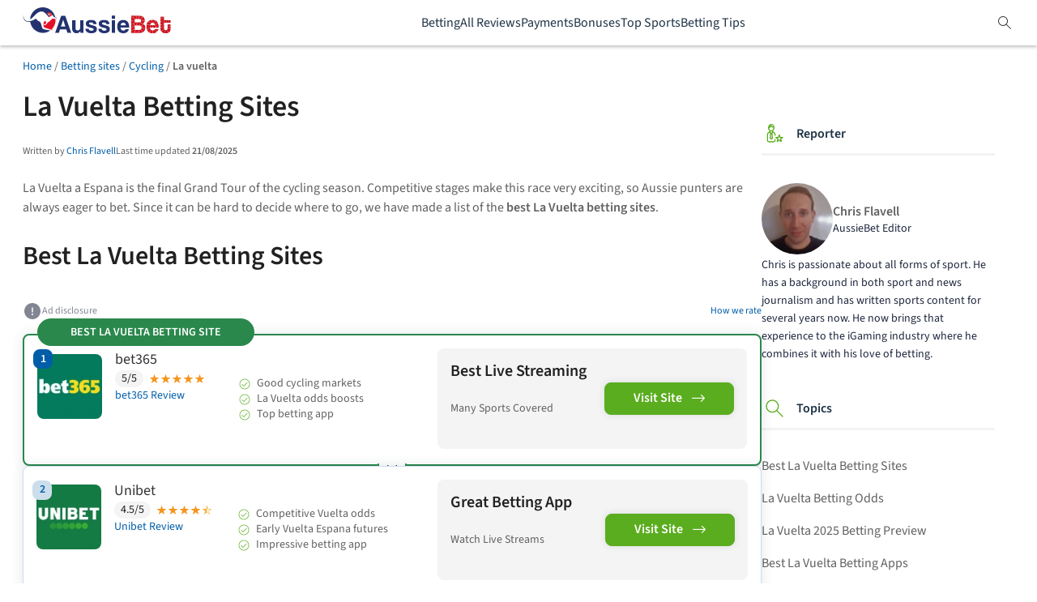

--- FILE ---
content_type: text/html; charset=UTF-8
request_url: https://aussiebet.com/betting-sites/cycling/la-vuelta/
body_size: 48494
content:
<!DOCTYPE html>
<html lang="en-AU" cf-country="us" cf-state="oh" cf-statename="ohio"><head>
    <meta charset="utf-8">
    <meta name="viewport" content="width=device-width, initial-scale=1.0, maximum-scale=5.0">
    <meta http-equiv="X-UA-Compatible" content="IE=edge">
        <style>.navigation-two-offset{padding-top:40px !important}:root{--gap-2x: 16px;--gap-3x: 24px;--gap-4x: 32px;--padding-1x: 8px;--padding-2x: 16px;--font-size-xs: 12px;--font-size-m: 16px;--font-weight-normal: 400;--font-weight-bold: 600;--line-height-small: 1.4;--line-height-standard: 1.5;--menu-back-link-color: #828693;--border-color-standard: #e6e7e9;--nav-icons-color: #0f333d;--header-bar-height: 56px;--admin-bar-height: 0}:root body.admin-bar{--admin-bar-height: 46px}@media(min-width: 768px){:root body.admin-bar{--admin-bar-height: 32px}}*{box-sizing:border-box;line-height:var(--line-height-standard)}body{margin:0;padding:var(--header-bar-height) 0 0;color:var(--paragraph-color);background:var(--primary-background-color)}body.vertical-sport #content{overflow:initial}figure,img{max-width:100%}figure{margin:0}figure img{display:block}ul,ol{padding:0;margin:0;list-style-type:none}#content ul,#content ol{margin-left:20px}p{margin:0 0 10px;font-style:normal;font-weight:var(--font-weight-normal);font-size:var(--font-size-m);line-height:var(--line-height-m);color:var(--paragraph-color)}a{color:var(--link-color);text-decoration:none}a:hover{text-decoration:underline;color:var(--link-color)}a:focus{color:var(--link-color)}span.aff-link:not(.kbtn){color:var(--link-color);text-decoration:none;cursor:pointer}span.aff-link:not(.kbtn):hover{text-decoration:underline;color:var(--link-color)}span.aff-link:not(.kbtn):focus{color:var(--link-color)}b,strong{font-weight:var(--font-weight-bold)}h1,h2,h3,h4,h5,h6{font-weight:var(--font-weight-bold);font-style:normal;line-height:125%;color:var(--content-title-color)}h1{font-size:28px}@media(min-width: 768px){h1{font-size:36px}}h2{font-size:24px}@media(min-width: 768px){h2{font-size:32px}}h3{font-size:20px}@media(min-width: 768px){h3{font-size:24px}}h4{font-size:18px}@media(min-width: 768px){h4{font-size:20px}}h5{font-size:16px}@media(min-width: 768px){h5{font-size:18px}}:not(html[lang=ja]) .vertical-trust #content>h2{position:relative;margin:0 0 var(--margin-3x) 0}:not(html[lang=ja]) .vertical-trust #content>h2::after{content:"";position:absolute;left:0;bottom:-8px;width:200px;height:4px;background-color:#a8cafa}@media(max-width: 767px){:not(html[lang=ja]) .vertical-trust #content>h2::after{width:40%}}html:not([lang=ja]) body:not(.vertical-trust){font-family:"Source Sans Pro",sans-serif}html:not([lang=ja]) body.vertical-trust{font-family:"DM Sans",sans-serif}html:not([lang=ja]) body.vertical-trust h1,html:not([lang=ja]) body.vertical-trust h2,html:not([lang=ja]) body.vertical-trust h3,html:not([lang=ja]) body.vertical-trust h4,html:not([lang=ja]) body.vertical-trust h5,html:not([lang=ja]) body.vertical-trust h6{font-family:"Poppins",sans-serif}html[lang=ja] body{font-family:"Noto Sans JP",sans-serif}.f-10{font-size:10px}.f-12{font-size:12px}.f-14{font-size:14px}.f-16{font-size:16px}.f-18{font-size:18px}.f-20{font-size:20px}.f-24{font-size:24px}.f-28{font-size:28px}.f-36{font-size:36px}@media(max-width: 767px){.m-f-10{font-size:10px}.m-f-12{font-size:12px}.m-f-14{font-size:14px}.m-f-16{font-size:16px}.m-f-18{font-size:18px}.m-f-20{font-size:20px}.m-f-24{font-size:24px}.m-f-28{font-size:28px}.m-f-36{font-size:36px}}.f-b{font-weight:600}.lh-14{line-height:1.4}.lh-15{line-height:1.5}.text-left{text-align:left}.text-center{text-align:center}.text-right{text-align:right}.font-italic{font-style:italic}.d-flex{display:flex}.d-grid{display:grid}.d-inline{display:inline}.flex-col{flex-direction:column}.flex-row{flex-direction:row}.flex-j-center{justify-content:center}.flex-j-space-b{justify-content:space-between}.flex-j-space-e{justify-content:space-evenly}.flex-j-space-end{justify-content:flex-end}.flex-a-center{align-items:center}.self-start{align-self:flex-start}.flex-wrap{flex-wrap:wrap}.flex-nowrap{flex-wrap:nowrap}.flex-grow{flex-grow:1}.justify-items-start{justify-items:start}.d-none{display:none !important}@media(max-width: 767px){.m-d-block{display:block}.d-none-mobile{display:none}.flex-col-mobile{flex-direction:column}.flex-col-reverse-mobile{flex-direction:column-reverse}.d-flex-mobile{display:flex}}@media(min-width: 768px){.d-none-tablet-up{display:none}.t-flex-row{flex-direction:row}}@media(min-width: 1224px){.d-none-desktop{display:none}}.pos-f{position:fixed}.pos-r{position:relative}.pos-a{position:absolute}.top-0{top:0}.right-0{right:0}.top-20{top:20px}.mt-0{margin-top:0}.mb-0{margin-bottom:0}.mt-4px{margin-top:4px}.mb-4px{margin-bottom:4px}.mt-1x{margin-top:8px}.mb-1x{margin-bottom:8px}.mt-2x{margin-top:16px}.mb-2x{margin-bottom:16px}.mt-3x{margin-top:24px}.mb-3x{margin-bottom:24px}.mt-4x{margin-top:32px}.mb-4x{margin-bottom:32px}.mt-5x{margin-top:40px}.mb-5x{margin-bottom:40px}.mt-12px{margin-top:12px}.mb-12px{margin-bottom:12px}.mta{margin-top:auto}.mla{margin-left:auto}.mra{margin-right:auto}.mr-1x{margin-right:8px}.ml-1x{margin-left:8px}@media(min-width: 1224px){.d-mt-2x{margin-top:16px}.d-mt-3x{margin-top:24px}}.m-0{margin:0}.my-2x{margin-top:16px;margin-bottom:16px}@media(max-width: 767px){.m-mb-2x{margin-bottom:16px}}.p-1x{padding:8px}.pl-1x{padding-left:8px}.pr-1x{padding-right:8px}.pt-1x{padding-top:8px}.pb-1x{padding-bottom:8px}.py-1x{padding-top:8px;padding-bottom:8px}.px-1x{padding-left:8px;padding-right:8px}.p-2x{padding:16px}.pl-2x{padding-left:16px}.pr-2x{padding-right:16px}.pt-2x{padding-top:16px}.pb-2x{padding-bottom:16px}.py-2x{padding-top:16px;padding-bottom:16px}.px-2x{padding-left:16px;padding-right:16px}.p-3x{padding:24px}.pl-3x{padding-left:24px}.pr-3x{padding-right:24px}.pt-3x{padding-top:24px}.pb-3x{padding-bottom:24px}.py-3x{padding-top:24px;padding-bottom:24px}.px-3x{padding-left:24px;padding-right:24px}@media(min-width: 768px){.t-p-2x{padding:16px}.t-px-2x-up{padding-left:16px;padding-right:16px}}@media(max-width: 1223px){.t-px-2x{padding-left:16px;padding-right:16px}}.p-0{padding:0}.pr-12{padding-right:12px}.pl-12{padding-left:12px}@media(max-width: 767px){.m-p-2x{padding:16px}.m-px-2x{padding-left:16px;padding-right:16px}.m-pl-2x{padding-left:16px}.m-pr-2x{padding-right:16px}.m-pt-2x{padding-top:16px}.m-pt-3x{padding-top:24px}.m-pt-4x{padding-top:32px}.m-p-0{padding:0}.m-px-0{padding-left:0;padding-right:0}}.b-r-0{border-radius:0}.b-r-1x{border-radius:4px}.b-r-2x{border-radius:8px}.b-r-10{border-radius:10px}.b-r-rounded{border-radius:50%}.gap-1x{gap:8px}.gap-2x{gap:16px}.gap-3x{gap:24px}.gap-5x{gap:40px}.h-100{height:100%}.c-p{cursor:pointer}.w-100{width:100%}.w-100vw{position:absolute;width:100vw;left:0}.bg-w{background-color:#fff}.o-h{overflow:hidden}.list-none{list-style-type:none}.ki-search:before{display:none !important}.txt-c{text-align:center}#header{z-index:100}#main-header{order:2}#content{background:var(--primary-background-color);order:3;overflow:hidden;margin-bottom:24px}@media(min-width: 768px)and (max-width: 1223px){#content{margin-bottom:160px}}#content p{margin:0 0 var(--margin-3x)}#content h1{margin-top:var(--margin-2x);margin-bottom:var(--margin-3x)}@media(min-width: 768px)and (max-width: 1223px){#content h1{margin-top:var(--margin-3x);margin-bottom:var(--margin-4x)}}@media(min-width: 1224px){#content h1{margin-top:0}}#content h2,#content h3,#content h4,#content h5{margin:0 0 var(--margin-2x) 0}#content figure{margin-left:auto;margin-right:auto}#content>:first-child:not(h1),#content>:first-child>:first-child:not(h1){margin-top:0}#content>:last-child{margin-bottom:0}#sidebar{order:4;min-height:400px}@media(min-width: 1224px){#sidebar{min-height:600px}}@media(min-width: 1224px){.wrapper{width:1224px}#content{max-width:912px;order:2}#content.no-sidebar{max-width:100%}#sidebar{width:288px}}ol,ul{color:var(--paragraph-color);font-size:var(--font-size-m);margin-bottom:var(--margin-2x)}ol li,ul li{margin-bottom:var(--margin-2x)}ol li:last-child,ul li:last-child{margin-bottom:0}ol li h3:first-child,ul li h3:first-child{margin-top:-28px}ol{counter-reset:item}ol li::before{content:counter(item) ". ";counter-increment:item;color:var(--ol-bullet-color);display:inline-block;width:1em;margin-left:-1em}ul:not([class]) li::before,ul.wp-block-list li::before{content:"";background-color:var(--ol-bullet-color);display:inline-block;margin-left:-1em;height:6px;width:6px;border-radius:50%;position:relative;top:-3px;margin-right:5px}.author-role{color:var(--author-role, #666)}div[id^=attachment]{max-width:100%}#navigation-two{background:var(--qn-nav-bg-color);height:56px;border-top:var(--qn-bt);z-index:1000;position:sticky;top:0}@media(max-width: 1200px){#navigation-two::after{content:"";position:absolute;top:0;right:0;width:150px;height:100%;background:linear-gradient(to right, transparent, var(--qn-nav-bg-color));pointer-events:none;z-index:2;transition:opacity .3s ease}#navigation-two.gradient-hidden::after{opacity:0}}#navigation-two .wrapper{z-index:1;position:relative}#navigation-two .wrapper .title{align-self:center;text-transform:uppercase;color:#000;font-size:12px;line-height:18px;white-space:nowrap}@media(min-width: 768px){#navigation-two .wrapper .title{display:block}}#navigation-two .wrapper ul#navigation-anchor-menu{white-space:nowrap;height:52px;overflow-x:auto;overflow-y:hidden;scrollbar-width:none;user-select:none;scroll-snap-type:x mandatory;-webkit-overflow-scrolling:touch}#navigation-two .wrapper ul#navigation-anchor-menu::-webkit-scrollbar{display:none}#navigation-two .wrapper ul#navigation-anchor-menu li{display:inline-block;margin:0;padding:0 2px}#navigation-two .wrapper ul#navigation-anchor-menu li a{color:var(--qn-link-color);background-color:var(--qn-bg-color);border-radius:var(--qn-radius);padding:var(--qn-padding);text-decoration:none;font-size:var(--font-size-s);line-height:var(--line-height-small);scroll-snap-align:start}#navigation-two .wrapper ul#navigation-anchor-menu li a.active,#navigation-two .wrapper ul#navigation-anchor-menu li a:hover{background-color:var(--qn-active-bg-color);color:var(--qn-active-link-color)}#navigation-two .wrapper ul#navigation-anchor-menu li a.active{font-weight:var(--font-weight-bold)}#navigation{background-color:var(--nav-bg-color);box-shadow:var(--nav-shadow)}#navigation.remove-main-nav #navigation-one{max-height:0;overflow-y:hidden}#navigation-top{background:#fff;box-shadow:var(--nav-nt-two-bg)}@media(max-width: 767px){body:has(#navigation-menu-items.is-opened){overflow:hidden}}#navigation-mobile-trigger span{display:block;width:22px;height:2px;background-color:var(--nav-icons-color);margin:2px 0}#navigation-mobile-trigger.is-opened span:nth-child(1){transform:translateY(5px) rotate(45deg)}#navigation-mobile-trigger.is-opened span:nth-child(2){height:0}#navigation-mobile-trigger.is-opened span:nth-child(3){transform:translateY(-5px) rotate(-45deg)}#navigation-one{gap:var(--gap-2x);height:56px;max-height:56px;transition:max-height 300ms ease-in-out;z-index:5}@media(min-width: 768px){#navigation-one{gap:var(--gap-3x)}}@media(min-width: 1224px){#navigation-one{gap:var(--gap-4x)}}.menu-is-opened #header{z-index:10000}@media(max-width: 767px){#navigation-menu-items{position:fixed;top:var(--header-bar-height);right:-100%;background:#fff;width:80%;height:100dvh;display:flex;flex-direction:column;padding:var(--padding-3x);gap:var(--gap-3x);transition-duration:var(--transition-speed);border-top:#efeff0 1px solid;overflow-y:scroll;max-height:calc(100dvh - var(--header-bar-height) - 10px)}#navigation-menu-items:before{content:"";display:block;position:fixed;background:red;height:100vh;width:20%;left:100%;top:var(--header-bar-height);background:rgba(0,0,0,.6);transition-duration:var(--transition-speed)}#navigation-menu-items.is-opened{right:0}#navigation-menu-items.is-opened:before{left:0}#navigation-menu-items.subitems-are-active{right:100%}}@media(min-width: 768px){#navigation-menu-items{display:flex;flex-direction:row;gap:var(--gap-3x);height:100%;min-height:var(--header-bar-height)}}.navigation-menu-item{color:var(--mobile-menu-color)}@media(max-width: 767px){.navigation-menu-item{justify-content:space-between;-webkit-tap-highlight-color:rgba(0,0,0,0)}}@media(min-width: 768px){.navigation-menu-item{height:100%}}.navigation-menu-item .navigation-title{color:var(--mobile-menu-color)}@media(min-width: 768px){.navigation-menu-item:hover{color:var(--nav-main-color)}.navigation-menu-item:hover .navigation-title{color:var(--nav-main-color)}}@media(min-width: 768px){.navigation-menu-item.is-active .navigation-title{font-weight:bold;color:var(--nav-main-color)}.navigation-menu-item.is-active .navigation-title .navigation-title{color:var(--nav-main-color)}}.navigation-menu-item.is-active .navigation-menu-subitem{display:flex}.navigation-menu-item.is-active .navigation-menu-subitem a:hover{color:var(--nav-main-color)}@media(max-width: 767px){.navigation-menu-item.is-active .navigation-menu-subitem{display:flex}}@media(min-width: 768px){.navigation-menu-item .arrow{display:none}}.navigation-menu-item a,.navigation-menu-item i{color:var(--mobile-menu-color)}.navigation-menu-item a:hover,.navigation-menu-item a:active,.navigation-menu-item a:focus{color:var(--mobile-menu-color);text-decoration:none}.navigation-menu-subitem{gap:var(--gap-3x)}@media(min-width: 768px){.navigation-menu-subitem{display:none}}@media(max-width: 767px){.navigation-menu-subitem{padding:var(--padding-3x);position:absolute;top:0;width:100%;flex-direction:column;background-color:#fff;height:100vh;right:-100%;transition-duration:var(--transition-speed);z-index:1}.navigation-menu-subitem.is-active{right:0}}@media(min-width: 768px){.navigation-menu-subitem{padding-top:var(--padding-2x);padding-bottom:var(--padding-2x);box-shadow:0 2px 4px rgba(0,0,0,.25);background:#fff;position:absolute;left:0;width:100vw;top:var(--header-bar-height);justify-content:center;align-items:center}}.navigation-menu-subitem a,.navigation-menu-subitem div{display:flex}.navigation-menu-subitem a.navigation-back,.navigation-menu-subitem div.navigation-back{color:var(--menu-back-link-color)}.navigation-menu-subitem a.navigation-back i,.navigation-menu-subitem div.navigation-back i{color:var(--menu-back-link-color)}.navigation-menu-subitem a.navigation-back svg,.navigation-menu-subitem div.navigation-back svg{transform:rotate(180deg)}.navigation-menu-subitem a.navigation-back svg path,.navigation-menu-subitem div.navigation-back svg path{fill:var(--menu-back-link-color)}@media(max-width: 767px){.navigation-menu-subitem a,.navigation-menu-subitem div{align-items:center;gap:var(--gap-1x)}}@media(min-width: 768px){.navigation-menu-subitem a,.navigation-menu-subitem div{flex-direction:column;align-items:center}.navigation-menu-subitem a.navigation-back,.navigation-menu-subitem div.navigation-back{display:none}}@media(min-width: 1224px){.navigation-menu-subitem a:hover,.navigation-menu-subitem div:hover{text-decoration:none}.navigation-menu-subitem a:hover img,.navigation-menu-subitem div:hover img{filter:var(--filter-navigation-hover)}.navigation-menu-subitem a:hover span,.navigation-menu-subitem div:hover span{color:var(--nav-main-color)}}.navigation-menu-subitem img{height:24px;width:24px}@media(min-width: 768px){.navigation-menu-subitem img{width:32px;height:32px}}.navigation-menu-subitem span{font-size:var(--font-size-m)}@media(min-width: 768px){.navigation-menu-subitem span{font-size:var(--font-size-xs)}}@media(max-width: 767px){#navigation-menu-items:has(.customNavigation){padding:0 0 126px 0 !important;gap:0 !important;background:#1d3245 !important;box-shadow:0px 2px 4px 0px rgba(0,0,0,.16);width:343px}#navigation-menu-items:has(.customNavigation)::before{display:none !important}}@media(max-width: 520px){#navigation-menu-items:has(.customNavigation){width:95%}}@media(max-width: 768px){#navigation-menu-items .first-level-title.is-active{border-bottom:4px solid #5aad1e;background:#f0ffe7;box-shadow:0px 2px 4px 0px rgba(0,0,0,.16)}}#navigation-menu-items .customNavigation{background-color:#fff;position:relative}#navigation-menu-items .customNavigation .first-level-title{display:flex;justify-content:space-between;align-items:center}@media(min-width: 768px)and (max-width: 1223px){#navigation-menu-items .customNavigation .first-level-title a{font-size:13px}}@media(min-width: 768px){#navigation-menu-items .customNavigation .first-level-title #chevron-down{display:none}}@media(max-width: 767px){#navigation-menu-items .customNavigation{flex-direction:column !important}#navigation-menu-items .customNavigation #chevron-down{display:block}#navigation-menu-items .customNavigation #chevron-down.is-opened{transform:rotate(180deg)}#navigation-menu-items .customNavigation .first-level-title{width:100%;padding:8px 16px !important}}@media(min-width: 768px){#navigation-menu-items .customNavigation:hover .navigation-menu-subitem{display:flex !important}}#navigation-menu-items .customNavigation .second-level-title{width:100%;display:flex;flex-direction:row;justify-content:space-between;align-items:center}@media(max-width: 768px){#navigation-menu-items .customNavigation .second-level-title{padding:8px 16px}#navigation-menu-items .customNavigation .second-level-title svg{transform:rotate(90deg)}#navigation-menu-items .customNavigation .second-level-title.is-opened{border-bottom:1px solid #5aad1e;background:#f0ffe7}#navigation-menu-items .customNavigation .second-level-title.is-opened svg{transform:rotate(270deg)}}@media(min-width: 1224px){#navigation-menu-items .customNavigation .second-level-title{gap:16px}}#navigation-menu-items .customNavigation .navigation-menu-subitem{gap:0 !important;padding:0 !important;flex-direction:column !important;align-items:flex-start !important}@media(max-width: 768px){#navigation-menu-items .customNavigation .navigation-menu-subitem{height:0;overflow-y:hidden;left:0;position:relative}#navigation-menu-items .customNavigation .navigation-menu-subitem.is-opened{height:max-content}}@media(min-width: 1224px){#navigation-menu-items .customNavigation .navigation-menu-subitem{width:240px !important}#navigation-menu-items .customNavigation .navigation-menu-subitem img,#navigation-menu-items .customNavigation .navigation-menu-subitem img:hover{filter:none !important}}#navigation-menu-items .customNavigation .navigation-menu-subitem .menu-subitem-container{width:100%}@media(min-width: 1224px){#navigation-menu-items .customNavigation .navigation-menu-subitem .menu-subitem-container{position:relative;display:flex;flex-direction:row !important;justify-content:space-between !important;padding:8px 12px !important;gap:16px}#navigation-menu-items .customNavigation .navigation-menu-subitem .menu-subitem-container:hover .navigation-menu-sub-sub-items{display:flex !important}#navigation-menu-items .customNavigation .navigation-menu-subitem .menu-subitem-container .navigation-menu-sub-sub-items{position:absolute;top:0}}@media(max-width: 768px){#navigation-menu-items .customNavigation .navigation-menu-subitem .menu-subitem-container{display:grid !important;padding:0 !important}#navigation-menu-items .customNavigation .navigation-menu-subitem .menu-subitem-container.is-opened{border-bottom:1px solid #5aad1e;background:#f0ffe7}}#navigation-menu-items .customNavigation .navigation-menu-subitem .menu-subitem-container:hover{background:#f0ffe7}#navigation-menu-items .customNavigation .navigation-menu-subitem .menu-subitem-container .navigation-menu-sub-sub-items{display:none;width:100% !important;background-color:#fff}@media(min-width: 1224px){#navigation-menu-items .customNavigation .navigation-menu-subitem .menu-subitem-container .navigation-menu-sub-sub-items{position:absolute;left:100%;box-shadow:0px 2px 4px 0px rgba(0,0,0,.16);border-radius:0px 0px 8px 8px}}@media(max-width: 768px){#navigation-menu-items .customNavigation .navigation-menu-subitem .menu-subitem-container .navigation-menu-sub-sub-items{flex-direction:column;align-items:flex-start;background-color:#f9f9f9 !important}}#navigation-menu-items .customNavigation .navigation-menu-subitem .menu-subitem-container .navigation-menu-sub-sub-items.is-opened{display:flex}@media(min-width: 1224px){#navigation-menu-items .customNavigation .navigation-menu-subitem .menu-subitem-container .navigation-menu-sub-sub-items a{padding:8px 12px;width:100% !important}#navigation-menu-items .customNavigation .navigation-menu-subitem .menu-subitem-container .navigation-menu-sub-sub-items a:hover{background:#f0ffe7}}@media(max-width: 768px){#navigation-menu-items .customNavigation .navigation-menu-subitem .menu-subitem-container .navigation-menu-sub-sub-items a{width:100%;padding:8px 32px}}#navigation-menu-items .customNavigation .navigation-menu-subitem a{display:flex;flex-direction:row;gap:8px}#navigation-menu-items .customNavigation .navigation-menu-subitem a span{color:#000;font-size:16px;font-style:normal;font-weight:400;line-height:normal}#navigation-menu-items .customNavigation .navigation-menu-subitem svg{min-width:24px;min-height:24px}.search-toggle-modal{background:none;border:none}.search-modal{position:fixed;top:56px;left:0;width:100%;height:100dvh;background:rgba(31,38,61,.8);backdrop-filter:blur(10px);display:none;justify-content:center;padding:16px;z-index:9999}.search-modal.modal-open{display:flex}.search-modal-content{max-width:622px;max-height:433px;width:100%;height:100%}@media(min-width: 1224px){.search-modal-content{margin-top:125px}}.search-modal-content input{width:100%;padding:12px;font-size:16px;font-weight:400;font-family:source-sans-pro,sans-serif;line-height:24px;border:1px solid #9b9fa9;border-radius:8px;background-color:#fff}.search-modal-content input:focus{border:none;outline:none}.search-modal-content .search-modal-submit{display:none}@media(min-width: 768px){.search-modal-content .search-modal-submit{display:flex;justify-content:center;align-items:center;background-color:#5aad1e;color:#fff;padding:8px 16px;min-width:166px;width:auto;border:none;border-radius:8px;font-family:source-sans-pro,sans-serif;font-size:16px;font-weight:600;line-height:24px;cursor:not-allowed;opacity:.6}.search-modal-content .search-modal-submit.show-button{background-color:#5aad1e;color:#fff;cursor:pointer;opacity:1}.search-modal-content .search-modal-submit a{font-family:source-sans-pro,sans-serif;font-size:16px;font-weight:600;line-height:24px;color:#fff}}.search-modal-content .search-modal-submit:hover{background-color:#7bbd4b}.search-modal-content .search-toggle-submit{display:none}.search-modal-content .search-toggle-submit.show-button{display:flex;justify-content:center;width:100%;min-height:48px;padding:8px 16px;border:none;border-radius:16px;background-color:#5aad1e;color:#fff !important;margin-top:16px;font-size:16px;font-weight:600;color:#fff !important;text-align:center;cursor:pointer;text-decoration:none;align-items:center}@media(min-width: 768px){.search-modal-content .search-toggle-submit.show-button{display:none}}.search-modal-content .search-toggle-submit:hover{background-color:#7bbd4b}@media(min-width: 768px){.search-input-container-header{display:flex;gap:16px}}.search-input-container{position:relative;width:100%}.search-input-container .search-input-with-icons{padding-left:40px;padding-right:40px}.search-input-container .search-input-icon{position:absolute;top:50%;transform:translateY(-50%)}.search-input-container .search-input-icon.search-input-icon-left{left:12px}.search-input-container .search-input-icon.search-input-icon-right{right:12px;background:none;border:none;cursor:pointer;padding-top:7px}.search-result-container{background-color:#fff;border-radius:8px;padding:8px 8px 8px 12px;margin-top:16px;display:none}.search-result-container.show{display:block}@media(min-width: 768px){.search-result-container{padding:16px 12px 16px 16px}}.search-result-container .search_result{max-height:245px;background-color:#fff;border-radius:12px;overflow-y:auto;overflow-x:hidden}@media(min-width: 768px){.search-result-container .search_result{max-height:337px}}.search-result-container .search_result .search-results-header{font-weight:400;font-size:14px;color:#333;line-height:20px}.search-result-container .search_result ul{width:100% !important;list-style:none;background:#fff;z-index:99;border:none;display:flex;flex-direction:column;margin:8px 0 0 0;gap:8px}@media(min-width: 768px){.search-result-container .search_result ul{margin-top:16px}}.search-result-container .search_result ul li{margin:0;position:relative;display:flex;align-items:flex-start;border-radius:8px;transition:background-color .2s ease;gap:8px}.search-result-container .search_result ul li:before{display:none}.search-result-container .search_result ul li:hover{background-color:#f8f9fa}.search-result-container .search_result ul li .search-result-image{width:45px;height:45px;border-radius:8px;object-fit:cover;flex-shrink:0}.search-result-container .search_result ul li .search-result-type{font-size:12px;color:#333;border-radius:12px;font-weight:400;line-height:18px}.search-result-container .search_result ul li .search-result-content{display:flex;flex-direction:column;flex:1}.search-result-container .search_result ul li a{text-decoration:none;color:#333;font-weight:400;font-size:16px;line-height:20px}.search-result-container .search_result ul li a:hover{color:#1a73e8}.search-result-container .search_result ul li a strong{background-color:#dafbe6;padding:2px 4px;border-radius:3px}.search-result-container .search_result ul li.no-results{justify-content:center;padding:16px}.search-result-container .search_result ul li.no-results:hover{background-color:rgba(0,0,0,0)}.search-result-container .search_result ul li.no-results .no-results-message{color:rgba(51,51,51,.7);font-size:16px;font-weight:400;line-height:20px;text-align:center}.search-loading-indicator{display:flex;justify-content:center;align-items:center;margin-top:16px;padding:12px 24px}.search-loading-indicator.hidden{display:none}.search-loading-indicator .loading-text{color:rgba(51,51,51,.7);font-family:source-sans-pro,sans-serif;font-size:14px;font-weight:400;line-height:20px;text-align:center}.search-loading-indicator .loading-text::after{content:"";animation:loading-dots 1.5s infinite}.search-scroll-trigger{height:1px;width:100%;margin-top:8px}@keyframes loading-dots{0%,20%{content:""}40%{content:"."}60%{content:".."}80%,100%{content:"..."}}body.modal-body-overflow-hidden{overflow:hidden}.search-results-full-width{width:100% !important}.page-template-template-trust-blog .share-article-section-container,.page-template-template-trust-blog-item .share-article-section-container,.page-template-template-reviews .share-article-section-container,.top-mobile-widget .share-article-section-container,.herobanner-container .share-article-section-container,.ao-blog-container .share-article-section-container,.sport-blog-container .share-article-section-container,.c-gold-container .share-article-section-container,.sitemap .share-article-section-container,.home-header .share-article-section-container,.herobanner-article .share-article-section-container,.content-container .share-article-section-container,.review-top-section .share-article-section-container{position:relative;display:flex;justify-content:space-between}.page-template-template-trust-blog .share-article-section-container .share-article-section,.page-template-template-trust-blog-item .share-article-section-container .share-article-section,.page-template-template-reviews .share-article-section-container .share-article-section,.top-mobile-widget .share-article-section-container .share-article-section,.herobanner-container .share-article-section-container .share-article-section,.ao-blog-container .share-article-section-container .share-article-section,.sport-blog-container .share-article-section-container .share-article-section,.c-gold-container .share-article-section-container .share-article-section,.sitemap .share-article-section-container .share-article-section,.home-header .share-article-section-container .share-article-section,.herobanner-article .share-article-section-container .share-article-section,.content-container .share-article-section-container .share-article-section,.review-top-section .share-article-section-container .share-article-section{margin-left:auto}.page-template-template-trust-blog .share-article-section,.page-template-template-trust-blog-item .share-article-section,.page-template-template-reviews .share-article-section,.top-mobile-widget .share-article-section,.herobanner-container .share-article-section,.ao-blog-container .share-article-section,.sport-blog-container .share-article-section,.c-gold-container .share-article-section,.sitemap .share-article-section,.home-header .share-article-section,.herobanner-article .share-article-section,.content-container .share-article-section,.review-top-section .share-article-section{position:relative;display:flex;justify-content:space-between;justify-self:end}@media(max-width: 767px){.page-template-template-trust-blog .share-article-section,.page-template-template-trust-blog-item .share-article-section,.page-template-template-reviews .share-article-section,.top-mobile-widget .share-article-section,.herobanner-container .share-article-section,.ao-blog-container .share-article-section,.sport-blog-container .share-article-section,.c-gold-container .share-article-section,.sitemap .share-article-section,.home-header .share-article-section,.herobanner-article .share-article-section,.content-container .share-article-section,.review-top-section .share-article-section{flex-direction:column}}.page-template-template-trust-blog .share-article-section-cards,.page-template-template-trust-blog-item .share-article-section-cards,.page-template-template-reviews .share-article-section-cards,.top-mobile-widget .share-article-section-cards,.herobanner-container .share-article-section-cards,.ao-blog-container .share-article-section-cards,.sport-blog-container .share-article-section-cards,.c-gold-container .share-article-section-cards,.sitemap .share-article-section-cards,.home-header .share-article-section-cards,.herobanner-article .share-article-section-cards,.content-container .share-article-section-cards,.review-top-section .share-article-section-cards{flex-direction:column}.page-template-template-trust-blog .share-article-section .top-mobile-widget,.page-template-template-trust-blog-item .share-article-section .top-mobile-widget,.page-template-template-reviews .share-article-section .top-mobile-widget,.top-mobile-widget .share-article-section .top-mobile-widget,.herobanner-container .share-article-section .top-mobile-widget,.ao-blog-container .share-article-section .top-mobile-widget,.sport-blog-container .share-article-section .top-mobile-widget,.c-gold-container .share-article-section .top-mobile-widget,.sitemap .share-article-section .top-mobile-widget,.home-header .share-article-section .top-mobile-widget,.herobanner-article .share-article-section .top-mobile-widget,.content-container .share-article-section .top-mobile-widget,.review-top-section .share-article-section .top-mobile-widget{width:auto;padding:9.5px 0px}.page-template-template-trust-blog .share-article-section .share-article-button,.page-template-template-trust-blog-item .share-article-section .share-article-button,.page-template-template-reviews .share-article-section .share-article-button,.top-mobile-widget .share-article-section .share-article-button,.herobanner-container .share-article-section .share-article-button,.ao-blog-container .share-article-section .share-article-button,.sport-blog-container .share-article-section .share-article-button,.c-gold-container .share-article-section .share-article-button,.sitemap .share-article-section .share-article-button,.home-header .share-article-section .share-article-button,.herobanner-article .share-article-section .share-article-button,.content-container .share-article-section .share-article-button,.review-top-section .share-article-section .share-article-button{display:flex;align-items:center;width:max-content;gap:4px;border:var(--poll-secondary-border);border-radius:88px;background-color:var(--component-background);cursor:pointer;padding:4px 16px;margin-bottom:24px;color:var(--link-color);font-size:14px;font-weight:600;line-height:24px}.page-template-template-trust-blog .share-article-section .share-article-button img,.page-template-template-trust-blog-item .share-article-section .share-article-button img,.page-template-template-reviews .share-article-section .share-article-button img,.top-mobile-widget .share-article-section .share-article-button img,.herobanner-container .share-article-section .share-article-button img,.ao-blog-container .share-article-section .share-article-button img,.sport-blog-container .share-article-section .share-article-button img,.c-gold-container .share-article-section .share-article-button img,.sitemap .share-article-section .share-article-button img,.home-header .share-article-section .share-article-button img,.herobanner-article .share-article-section .share-article-button img,.content-container .share-article-section .share-article-button img,.review-top-section .share-article-section .share-article-button img{width:24px;height:24px;object-fit:cover}@media(max-width: 767px){.page-template-template-trust-blog .share-article-section .share-article-button,.page-template-template-trust-blog-item .share-article-section .share-article-button,.page-template-template-reviews .share-article-section .share-article-button,.top-mobile-widget .share-article-section .share-article-button,.herobanner-container .share-article-section .share-article-button,.ao-blog-container .share-article-section .share-article-button,.sport-blog-container .share-article-section .share-article-button,.c-gold-container .share-article-section .share-article-button,.sitemap .share-article-section .share-article-button,.home-header .share-article-section .share-article-button,.herobanner-article .share-article-section .share-article-button,.content-container .share-article-section .share-article-button,.review-top-section .share-article-section .share-article-button{margin-left:auto}}.page-template-template-trust-blog .share-article-section .share-articles,.page-template-template-trust-blog-item .share-article-section .share-articles,.page-template-template-reviews .share-article-section .share-articles,.top-mobile-widget .share-article-section .share-articles,.herobanner-container .share-article-section .share-articles,.ao-blog-container .share-article-section .share-articles,.sport-blog-container .share-article-section .share-articles,.c-gold-container .share-article-section .share-articles,.sitemap .share-article-section .share-articles,.home-header .share-article-section .share-articles,.herobanner-article .share-article-section .share-articles,.content-container .share-article-section .share-articles,.review-top-section .share-article-section .share-articles{display:none;position:absolute;right:0;bottom:0;width:100%}.page-template-template-trust-blog .share-article-section .share-articles .share-article-items,.page-template-template-trust-blog-item .share-article-section .share-articles .share-article-items,.page-template-template-reviews .share-article-section .share-articles .share-article-items,.top-mobile-widget .share-article-section .share-articles .share-article-items,.herobanner-container .share-article-section .share-articles .share-article-items,.ao-blog-container .share-article-section .share-articles .share-article-items,.sport-blog-container .share-article-section .share-articles .share-article-items,.c-gold-container .share-article-section .share-articles .share-article-items,.sitemap .share-article-section .share-articles .share-article-items,.home-header .share-article-section .share-articles .share-article-items,.herobanner-article .share-article-section .share-articles .share-article-items,.content-container .share-article-section .share-articles .share-article-items,.review-top-section .share-article-section .share-articles .share-article-items{display:flex;position:absolute;right:0;top:0;gap:16px;padding:0 16px;border-radius:8px;z-index:10;background-color:var(--component-background);width:max-content}.page-template-template-trust-blog .share-article-section .share-articles .share-article-items .share-btn,.page-template-template-trust-blog-item .share-article-section .share-articles .share-article-items .share-btn,.page-template-template-reviews .share-article-section .share-articles .share-article-items .share-btn,.top-mobile-widget .share-article-section .share-articles .share-article-items .share-btn,.herobanner-container .share-article-section .share-articles .share-article-items .share-btn,.ao-blog-container .share-article-section .share-articles .share-article-items .share-btn,.sport-blog-container .share-article-section .share-articles .share-article-items .share-btn,.c-gold-container .share-article-section .share-articles .share-article-items .share-btn,.sitemap .share-article-section .share-articles .share-article-items .share-btn,.home-header .share-article-section .share-articles .share-article-items .share-btn,.herobanner-article .share-article-section .share-articles .share-article-items .share-btn,.content-container .share-article-section .share-articles .share-article-items .share-btn,.review-top-section .share-article-section .share-articles .share-article-items .share-btn{text-decoration:none}.page-template-template-trust-blog .share-article-section .share-articles .triangle,.page-template-template-trust-blog-item .share-article-section .share-articles .triangle,.page-template-template-reviews .share-article-section .share-articles .triangle,.top-mobile-widget .share-article-section .share-articles .triangle,.herobanner-container .share-article-section .share-articles .triangle,.ao-blog-container .share-article-section .share-articles .triangle,.sport-blog-container .share-article-section .share-articles .triangle,.c-gold-container .share-article-section .share-articles .triangle,.sitemap .share-article-section .share-articles .triangle,.home-header .share-article-section .share-articles .triangle,.herobanner-article .share-article-section .share-articles .triangle,.content-container .share-article-section .share-articles .triangle,.review-top-section .share-article-section .share-articles .triangle{position:absolute;top:-10px;right:16px;background-color:#fff;width:24px;height:24px;border-radius:4px;transform:rotate(45deg);z-index:9;box-shadow:0px 5px 20px 0px rgba(51,51,51,.1490196078)}.page-template-template-trust-blog .share-article-section .share-articles.show,.page-template-template-trust-blog-item .share-article-section .share-articles.show,.page-template-template-reviews .share-article-section .share-articles.show,.top-mobile-widget .share-article-section .share-articles.show,.herobanner-container .share-article-section .share-articles.show,.ao-blog-container .share-article-section .share-articles.show,.sport-blog-container .share-article-section .share-articles.show,.c-gold-container .share-article-section .share-articles.show,.sitemap .share-article-section .share-articles.show,.home-header .share-article-section .share-articles.show,.herobanner-article .share-article-section .share-articles.show,.content-container .share-article-section .share-articles.show,.review-top-section .share-article-section .share-articles.show{display:flex}.page-template-template-reviews .share-article-button,.page-template-template-trust-blog .content-container .share-article-button,.ao-blog-container .share-article-button,.c-gold-container .share-article-button,.review-top-section .share-article-button,.sport-blog-container .share-article-button{margin-top:16px}.page-template-template-reviews .share-article-items img,.page-template-template-trust-blog .content-container .share-article-items img,.ao-blog-container .share-article-items img,.c-gold-container .share-article-items img,.review-top-section .share-article-items img,.sport-blog-container .share-article-items img{width:28px;height:28px}.review-top-section .share-article-section{justify-self:start}@media(max-width: 1223px){.review-top-section .share-article-section .triangle{left:16px}.review-top-section .share-article-section .share-article-items{left:0}}.herobanner-container .share-article-section{width:fit-content;justify-self:start}@media(min-width: 768px){.herobanner-container .share-article-section{margin-left:32px}}@media(max-width: 1223px){.herobanner-container .share-article-section .triangle{left:16px}.herobanner-container .share-article-section .share-article-items{left:0}}body.vertical-sport .page-template-template-trust-blog .share-article-button,body.vertical-sport .page-template-template-trust-blog-item .share-article-button,body.vertical-sport .page-template-template-reviews .share-article-button,body.vertical-sport .top-mobile-widget .share-article-button,body.vertical-sport .herobanner-container .share-article-button,body.vertical-sport .ao-blog-container .share-article-button,body.vertical-sport .sport-blog-container .share-article-button,body.vertical-sport .c-gold-container .share-article-button,body.vertical-sport .sitemap .share-article-button,body.vertical-sport .home-header .share-article-button,body.vertical-sport .herobanner-article .share-article-button,body.vertical-sport .content-container .share-article-button,body.vertical-sport .review-top-section .share-article-button{border:1px solid #5aad1e !important;color:#5aad1e !important}#bottom-navigation{bottom:0;padding-bottom:calc(var(--padding-1x) + env(safe-area-inset-bottom));box-shadow:0 2px 4px rgba(0,0,0,.85);z-index:9999}#bottom-navigation li:before{display:none}#bottom-navigation a{text-align:center;color:var(--mobile-menu-color)}#bottom-navigation a:hover,#bottom-navigation a:focus,#bottom-navigation a:active{color:var(--mobile-bottom-menu-hover)}#bottom-navigation a:hover img,#bottom-navigation a:focus img,#bottom-navigation a:active img{filter:var(--mobile-bottom-menu-filter)}.breadcrumb_last{font-weight:var(--font-weight-bold)}.home-header .top-mobile-widget{display:block}.home-header .top-mobile-widget>span{margin-right:16px}.home-header .home-header-inner{position:relative}.home-header .home-header-inner img.home-desktop-right-image{position:relative;right:0;top:-20px;z-index:20;max-width:128px;float:right;height:auto}@media only screen and (min-width: 768px)and (max-width: 1199px){.home-header .home-header-inner img.home-desktop-right-image{top:-20px;right:-15px;max-width:295px}}@media only screen and (min-width: 1200px){.home-header .home-header-inner img.home-desktop-right-image{top:-27px;max-width:536px;position:absolute}}.home-header .home-header-title{max-width:calc(100% - 150px);color:#0f333d}@media only screen and (max-width: 767px){.home-header .home-header-title{min-height:110px}}@media only screen and (min-width: 768px){.home-header .home-header-title{margin-top:0;margin-bottom:24px}}@media only screen and (min-width: 768px){.home-header .home-header-title{max-width:calc(100% - 210px)}}@media only screen and (min-width: 1200px){.home-header .home-header-title{max-width:calc(100% - 560px)}}.home-header .home-header-description{color:#1f263d}@media only screen and (min-width: 768px){.home-header .home-header-description{min-height:144px}}@media only screen and (min-width: 1200px){.home-header .home-header-description{min-height:120px;max-width:calc(100% - 560px)}}.home-header .home-header-description p{margin-bottom:24px}.home-header .home-header-description p:last-child{margin-bottom:0}.home-header .home-header-description a{color:#164bca}@media only screen and (min-width: 768px){.home-header .links-container{background-image:var(--home-page-background);background-repeat:no-repeat;background-position:10px top;z-index:30}}.home-header .links-container .links-container-inner{margin:0 !important;list-style-type:none}.home-header .links-container .links-container-inner li{margin:0;padding:0;display:contents}@media only screen and (min-width: 768px){.home-header .links-container .links-container-inner{border:var(--home-page-link-container-border);border-radius:var(--home-page-link-container-border-radius);height:56px;padding-left:var(--home-page-link-container-inner-padding);padding-right:var(--home-page-link-container-inner-padding);background:var(--home-page-link-container-background);color:var(--home-page-text-color);box-shadow:var(--home-page-link-container-shadow);gap:var(--home-page-link-container-button-gap)}}@media only screen and (min-width: 1200px){.home-header .links-container .links-container-inner{max-width:780px}}.home-header .links-container .link-box{color:var(--home-page-text-color);background:var(--home-page-link-container-button-background);align-items:center;width:100%;display:flex;border:1px solid #e6e7e9;height:56px;margin-bottom:8px;border-radius:var(--home-page-header-border-radius);position:relative;box-shadow:var(--component-shadow);justify-content:left}@media only screen and (min-width: 768px){.home-header .links-container .link-box{border:none;height:auto;margin-bottom:0;border-radius:var(--home-page-link-container-border-radius);box-shadow:none;justify-content:var(--home-page-link-container-button-justify-content);flex:auto;width:fit-content}}.home-header .links-container .link-box .link-text{color:var(--home-page-text-color);margin-left:18px}@media only screen and (min-width: 768px){.home-header .links-container .link-box .link-text{margin-left:3px}}.home-header .links-container .link-box:hover{text-decoration:none}.home-header .links-container .link-box:hover .link-text{text-decoration:underline}.home-header .links-container .link-box .link-arrow{position:absolute;right:18px;height:14px;display:var(--home-page-link-container-button-mobile-arrow)}.home-header .links-container .link-box .link-arrow i{font-size:19px;color:var(--home-page-arrow-color)}@media only screen and (min-width: 768px){.home-header .links-container .link-box .link-arrow{display:none}}.home-header .links-container .link-box .icon-container{width:40px;height:40px}@media(min-width: 768px){.home-header .links-container .link-box .icon-container{width:56px;height:56px}}.home-header .links-container .link-box .icon-container svg{width:40px;height:auto;background-image:var(--secondary-icon-color);background-size:cover}@media(min-width: 768px){.home-header .links-container .link-box .icon-container svg{width:56px}}.home-header .links-container .link-box .icon-container svg path{fill:var(--home-page-icon-color)}@media only screen and (min-width: 768px){.home-header .links-container .link-box .icon-container{width:34px;height:34px}.home-header .links-container .link-box .icon-container svg{width:34px}}@media only screen and (min-width: 1200px){.home-header .links-container .link-box .icon-container{width:40px;height:40px}.home-header .links-container .link-box .icon-container svg{width:40px}}.home #container{margin-top:0}.home #container .top-mobile-widget{display:none}@media(min-width: 1224px){.page-template-template-homepage .top-mobile-widget{display:none}}body.page-template-template-homepage #content h2:first-of-type{margin-top:var(--margin-2x)}@media(min-width: 1224px){body.page-template-template-homepage #content h2:first-of-type{margin-top:var(--margin-3x)}}@media(min-width: 1224px){body.page-template-template-homepage #sidebar{margin-top:var(--margin-4x)}}.top-mobile-widget{gap:6px 16px}.top-mobile-widget .last-updated span,.top-mobile-widget .originally-published span{font-weight:bold}.top-mobile-widget .languages .language{margin-right:4px}.top-mobile-widget .languages .flags .icon{margin-bottom:-2px}.pros-cons{grid-template-columns:20px 1fr;grid-gap:12px 10px;margin:0 !important;list-style-type:none}.pros-cons li{display:contents}.pros-cons i{font-weight:700}.pros-cons .ki-thumbs-up{color:var(--thumbs-up)}.pros-cons .ki-thumbs-down{color:var(--thumbs-down);color:var(--thumbs-down)}.review-top-section{display:flex;align-items:center;flex-wrap:wrap;flex-direction:row;grid-gap:24px 18px;margin-bottom:var(--margin-3x);margin-top:var(--margin-2x)}@media(min-width: 1224px){.review-top-section{margin-top:0}}.review-top-section a img{height:80px;width:80px}.review-top-section .top-mobile-widget{margin-bottom:0}@media(min-width: 768px)and (max-width: 1223px){.review-top-section .top-mobile-widget{min-width:500px}}@media(min-width: 1224px){.review-top-section .top-mobile-widget{display:none}}@media(min-width: 1224px){.review-top-section{align-items:start;display:grid;grid-template-columns:80px 5fr 5fr;margin-bottom:var(--margin-3x)}}.review-title-meta{flex:1 1 0}@media(max-width: 1223px){.review-bottom-section h2{order:2}}.review-image{border-radius:var(--tabs-img-border-radius);width:80px;height:80px;flex:0 0 80px}.review-title{font-size:28px;line-height:1.1}.cta-box{order:1;align-self:flex-start;padding:24px 27px 16px 27px;border:var(--cta-border);border-radius:var(--cta-border-radius);box-shadow:var(--cta-shadow);margin-bottom:48px}@media(min-width: 1224px){.cta-box{order:2;max-width:342px;padding:40px 27px 16px 27px}}.cta-box--inner{display:grid;width:100%;grid-template-areas:"offer offer" "hint hint" "button button"}@media only screen and (min-width: 768px)and (max-width: 1200px){.cta-box--inner{grid-template-areas:"offer button" "hint button"}}.cta-box--inner.cta-box--alt{grid-template-areas:"offer offer" "extra-info extra-info" "hint hint" "button button"}@media only screen and (min-width: 768px)and (max-width: 1200px){.cta-box--inner.cta-box--alt{grid-template-areas:"offer offer offer" "extra-info hint button";grid-auto-columns:1fr 2fr 1fr}.cta-box--inner.cta-box--alt .cta-box--value{margin:-2px 0 8px 0}.cta-box--inner.cta-box--alt .cta-box--button{justify-content:flex-end}}.cta-box--title{font-size:var(--font-size-xs);font-weight:var(--font-weight-bold);background-color:var(--cta-box-offer);text-transform:uppercase;color:#fff;padding:2px 8px;width:fit-content;margin-bottom:26px;border-radius:2px;max-width:max-content}.cta-box--flag{position:absolute;top:6px;z-index:-1;filter:var(--offer-flag-filter)}.cta-box--flag.left{left:-16px;top:3px}.cta-box--flag.right{right:-16px;top:3px;transform:rotate(180deg)}.cta-box--offer{grid-area:offer;z-index:3}.cta-box--value{color:var(--brand-color-2);font-size:20px}.cta-box--hint{grid-area:hint;color:var(--content-text-color)}.cta-box--top{text-align:center}.cta-box--button{grid-area:button;text-align:center;margin:24px auto 12px auto;display:flex;flex-basis:auto}.cta-box--button i{vertical-align:middle}@media(max-width: 1223px){.cta-box--button{margin:0;flex-basis:50%;justify-content:center;align-self:center}.cta-box--button a{transform:translateY(0)}}@media(max-width: 767px){.cta-box--button{margin-top:24px}}.cta-box--terms{width:100%;border-top:1px solid var(--border-color-standard);margin-top:16px;padding-top:16px;font-size:12px;line-height:20px}.cta-box--terms svg{width:16px;min-width:16px;display:flex;margin-right:8px;margin-top:-3px}.cta-box--extra-info{display:flex;justify-content:center;align-items:center;margin-bottom:24px}.cta-box--extra-info .img{flex-shrink:0}.cta-box--extra-info>div{vertical-align:middle;display:grid}.cta-box--extra-info img{width:64px;height:64px;border-radius:4px}.cta-box--extra-info i{font-size:12px;letter-spacing:3px}.cta-box--extra-info--title-stars{display:inline-block;margin-left:8px;text-align:left}.cta-box--extra-info--title-stars div:first-child{width:100%;color:var(--cta-box-casino-text);font-size:var(--font-size-m);display:flex;justify-content:left}.cta-box--not-recommended-text{color:var(--link-color);font-weight:600;font-size:var(--font-size-m);text-align:center;align-self:center;margin-bottom:16px}.cta-box--not-recommended-image{max-height:160px;max-width:240px;height:auto;width:auto;margin-bottom:var(--margin-3x)}.cta-box--not-recommended-label{color:var(--cta-box-not-recommended);font-size:var(--font-size-s);font-weight:400;line-height:24px;letter-spacing:0;text-align:center;display:block;margin-bottom:var(--margin-3x);width:100%;margin-top:8px}.cta-box--not-recommended-label:hover{text-decoration:none}@media(min-width: 1224px){.cta-box--not-recommended-label{margin-top:-16px}}.cta-box .fa-star,.cta-box .fa-star-half-alt{color:var(--rating-color)}.cta-box--alt .cta-box--title{background-color:var(--cta-box-offer-alt)}.cta-box--alt .cta-box--extra-info{grid-area:extra-info}.cta-box--alt .cta-box--flag{filter:var(--offer-flag-filter-alt)}.tc{order:15;width:100%;font-size:var(--font-size-xs);line-height:1.5;position:relative;color:var(--primary-text)}.tc .tc-inside{display:flex;align-items:flex-start}.tc .tc-inside svg{flex-shrink:0}.tc p{font-size:var(--font-size-xs);line-height:1.5;position:relative;color:var(--primary-text)}.tc-inside--textwrap{display:flex;width:100%;justify-content:start;padding-left:8px}.tc-inside--text{text-overflow:ellipsis;white-space:nowrap;overflow:hidden;margin:0}.tc-inside--more{white-space:nowrap;cursor:pointer}.tabs{--tabs-tab-link-color: #1f263d}.review-top-left{order:2}@media(min-width: 1224px){.review-top-left{order:1;max-width:784px}}.tabs{order:1;background:rgba(0,0,0,0);border-radius:var(--tabs-border-radius)}@media(min-width: 768px){.tabs{background:var(--tabs-background)}}@media(min-width: 1224px){.tabs{box-shadow:var(--tabs-shadow)}}.tab-navigation{justify-content:space-around;gap:var(--margin-2x);border-bottom:1px solid var(--tabs-separator-color);padding-bottom:6px}@media(max-width: 768px){.tab-navigation{display:none;list-style-type:none;margin:0;padding:0}}.tab-navigation>li{font-size:16px;line-height:12px;border:none;margin-bottom:0;font-weight:normal;width:max-content;margin-top:-4px;padding-top:7px}@media(max-width: 768px){.tab-navigation>li{font-weight:bold;margin-bottom:var(--margin-1x);width:auto}}.tab-navigation>li::before{display:none}.link-color{color:var(--link-color) !important}.tab-link{text-decoration:none;font-weight:bold;color:var(--tabs-tab-link-color)}@media(min-width: 768px){.tab-link{font-weight:normal}.tab-link.is-active{font-weight:bold;color:var(--brand-color)}.tab-link:hover,.tab-link:focus,.tab-link:active,.tab-link.is-active{border-bottom:2px solid var(--brand-color);text-decoration:none;color:var(--brand-color);padding-bottom:6px}}@media(min-width: 768px){:lang(ja) .tab-link:hover,:lang(ja) .tab-link:focus,:lang(ja) .tab-link:active,:lang(ja) .tab-link.is-active{padding-bottom:5.3px}}.tab-accordion-trigger{text-decoration:none;display:none;padding:8px 16px 8px 48px;position:relative;background:var(--tabs-accordion-background);border:var(--tabs-accordion-border);border-bottom:var(--tabs-accordion-border-bottom);border-radius:var(--tabs-accordion-border-radius);color:var(--tabs-accordion-color)}.tab-accordion-trigger:active,.tab-accordion-trigger:focus,.tab-accordion-trigger:hover{text-decoration:none;color:var(--tabs-accordion-color)}.tab-accordion-trigger i{display:block;position:absolute;left:16px;top:12px;transition-duration:.3s}.tab-accordion-trigger.is-active{border-bottom-left-radius:0;border-bottom-right-radius:0}.tab-accordion-trigger.is-active i{transform:rotate(0deg)}@media(max-width: 768px){.tab-accordion-trigger{display:block}}@media(max-width: 1223px){.tabs-panels{display:flex;flex-wrap:wrap;flex-direction:column}}.tab-panel{display:none;order:2}@media(max-width: 768px){.tab-panel{background-color:var(--tabs-background-color);margin-bottom:var(--margin-1x);border-radius:var(--tabs-border-radius);box-shadow:none}}.tab-panel.on-top{order:1}@media(max-width: 768px){.tab-panel{display:block}}.tab-panel.is-active{display:block}.tab-panel .tab-content{padding:var(--padding-2x);display:none;border:none}.tab-panel .tab-content .title{color:var(--tabs-title-color)}.tab-panel .tab-content .title span{font-size:var(--font-size-xxs);font-weight:var(--font-weight-normal)}.tab-panel .tab-content.is-active{display:block;border-bottom-right-radius:var(--tabs-accordion-border-radius);border-bottom-left-radius:var(--tabs-accordion-border-radius)}.tab-panel .tab-content--icon-html-number{display:flex;align-items:center;flex-wrap:nowrap;border-radius:16px;padding:6px 8px;max-width:100%;background:var(--review-tab-games-bg-color)}.tab-panel .tab-content--icon-html-number span:first-of-type{white-space:nowrap;padding-right:4px}.tab-panel .tab-content--icon-html-number img{filter:var(--filter-navigation-hover)}.tab-panel .tab-content .icon-text-number{display:flex;flex-wrap:wrap;gap:8px}.tab-panel .tab-content .k-slider .k-slides{max-height:500px}.tab-panel .tab-content .k-slider .k-slides .k-slide{height:100%}.tab-panel .tab-content .k-slider .k-slides .k-slide figure{width:100%}.tab-panel .tab-content .k-slider .k-slides img{height:auto}@media(max-width: 767px){.tab-panel .tab-content .k-slider .k-slides{max-height:300px;align-items:initial}}@media(min-width: 1224px){.tab-panel .tab-content{padding:var(--padding-3x) var(--padding-3x)}}.review-tab-icon{color:var(--brand-color)}table.table-info-fields.table tr td{border-top:none}table.table-info-fields.table tr>td:first-child{font-weight:bold}.pill-holder{grid-gap:12px 8px}.pill{border-radius:16px;padding:6px 8px;display:inline-flex;column-gap:4px}.pill img{filter:var(--filter-navigation-hover)}.summary{display:flex;flex-direction:column;border-bottom:1px solid var(--tabs-border-color);padding-bottom:var(--padding-3x);gap:var(--gap-2x);align-items:flex-start}@media(min-width: 768px){.summary{gap:var(--gap-3x);flex-direction:row}}.summary>div:first-child{text-align:center}@media(min-width: 768px){.summary>div:first-child{flex:0 0 120px}}.tab-impressions .summary{border-bottom-color:rgba(0,0,0,0);padding-bottom:var(--padding-4x)}.fa-star{color:var(--rating-color)}.single-rating{display:flex;justify-content:left;align-items:center;gap:var(--gap-1x)}@media(min-width: 768px){.single-rating{flex-direction:column;justify-content:center}}.rating-color{color:#515668}.pm-logo{border-radius:var(--tabs-img-border-radius);width:60px;height:36px;box-shadow:var(--primary-shadow);border:1px solid #ebebeb;background:#fff}.software-p-img,.encryption-img,.player-p-img{width:49px;height:36px}.security-img{width:48px;height:37px;object-fit:contain}.tab--payment-method:not(:last-child){border-bottom:1px solid var(--tabs-border-color)}.js-see-all{color:var(--link-color);display:flex;align-items:flex-end}.js-see-all:hover{text-decoration:underline}.js-see-all.hidden{align-items:unset}body.search #content>h1{margin:32px 0 45px}body.search #content>h1 span.highlight{color:#0f338a;background:none;box-shadow:none;margin:0;padding:0}body.search #content .nav-tabs{border-color:#9b9fa9}body.search #content .nav-tabs>li a{border-bottom:none;font-size:16px;color:#1f263d;padding:7px 10px}@media(min-width: 1224px){body.search #content .nav-tabs>li a{font-size:18px;padding:7px 20px}}body.search #content .nav-tabs>li a:hover{background:none;color:#1f263d;border:1px solid rgba(0,0,0,0)}body.search #content .nav-tabs>li.active>a{border:none;border-bottom:3px solid #0f338a;font-weight:bold;color:#0f338a}body.search #content .nav-tabs>li.active>a:hover,body.search #content .nav-tabs>li.active>a:focus{border:none;border-bottom:3px solid #0f338a;background:none}body.search #content .nav-tabs+.tab-content{border:none;padding:25px 0}body.search #content .nav-tabs+.tab-content article{border:1px solid #e6e7e9;padding:30px 40px}body.search #content .nav-tabs+.tab-content article h3 a{color:#0f333d}body.search #content .nav-tabs+.tab-content article h3 a .highlight{background:#eceff6;box-shadow:none;padding:3px 5px}body.search #content .nav-tabs+.tab-content article h3 a:hover{text-decoration:none}body.search #content .nav-tabs+.tab-content ul.pagination{display:flex;justify-content:center;margin-top:26px}body.search #content .tab-content{display:block}body.search #content .search-no-result{text-align:center;color:#1f263d}body.search #content .search-no-result h4{font-weight:bold;font-size:20px;line-height:125%;color:#0f338a}body.vertical-trust .tab-link.is-active{color:var(--link-color);border-bottom:2px solid var(--link-color)}body.vertical-trust .tab-link:hover{color:var(--link-color);border-bottom:2px solid var(--link-color)}#sidebar .widgets-title{margin-top:36px}#sidebar .sidebar-page-details__content{padding:8px 0}#sidebar .sidebar-page-details__content>div:last-child{margin-bottom:0}@media only screen and (min-width: 768px)and (max-width: 990px){#sidebar .sidebar-page-details__content>div:nth-child(2){display:none}}#sidebar .sidebar-page-details__content i{height:24px}#sidebar .sidebar-page-details__content i svg{display:inline-block;max-height:24px;margin-right:8px}#sidebar .sidebar-page-details__content span:not(.language){font-weight:bolder;margin-left:4px}@media only screen and (min-width: 768px)and (max-width: 990px){#sidebar .sidebar-page-details__content span:not(.language){display:block;max-width:80px;margin-top:auto}}#sidebar .sidebar-page-details__content .languages .flags{display:inline-block;height:21px}#sidebar .sidebar-page-details__content .languages .flags img{width:16px;border-radius:2px;margin-bottom:-2px;margin-right:2px}#sidebar .widgets-title{display:flex;align-items:center;padding-top:4px;padding-bottom:8px;margin-bottom:8px}#sidebar .widgets-title i{height:32px;width:32px;background-image:var(--secondary-icon-color)}#sidebar .widgets-title i svg{width:32px;height:32px}#sidebar .widgets-title i svg path{fill:var(--brand-color)}#sidebar .widgets-title span{font-weight:var(--font-weight-bold);font-size:16px;padding-left:11px;line-height:32px;align-self:flex-start}#sidebar body.vertical-trust #sidebar .widgets-title{margin-bottom:0}#top-widget .widgets-title{margin-top:0}#sidebar .widget,#sidebar .widget.generic-widget,#sidebar .widget.widget_text{font-size:14px;margin-bottom:32px}.page-template-template-herobanner{overflow-x:hidden}.page-template-template-herobanner .top-mobile-widget{display:none}.page-template-template-herobanner .breadcrumbs{color:#999;margin-bottom:8px;padding-left:0}.page-template-template-herobanner .breadcrumbs a{color:var(--neutral-4-color)}.page-template-template-herobanner .breadcrumbs span span:last-of-type{color:#fff}.page-template-template-herobanner #container{margin-top:0}.page-template-sport-blog:not(.paged) #container{margin-top:0}.page-template-sport-blog:not(.paged) #container .hero-header{padding-top:0}.page-template-sport-blog:not(.paged) #container .hero-header #kheroheader{background:none}.page-template-sport-blog:not(.paged) #container .hero-header .breadcrumbs{color:#fff}.page-template-sport-blog:not(.paged) #container .hero-header .breadcrumbs a{color:#fff}.page-template-sport-blog:not(.paged) #container .hero-header .breadcrumbs a:hover{color:#fff}.page-template-sport-blog:not(.paged) #container .hero-header{padding:0 8px}@media(min-width: 1224px){.page-template-sport-blog:not(.paged) #container .hero-header{padding:0}}@media(min-width: 768px)and (max-width: 1223px){.page-template-sport-blog:not(.paged) #container .hero-header{padding:0 8px}}.hero-header{position:relative;padding:0}@media(min-width: 1224px){.hero-header{min-height:320px;height:auto}.hero-header .hero-header{min-height:270px}}.hero-header.image-only{padding:0 16px 16px}@media(min-width: 768px)and (max-width: 1223px){.hero-header.image-only{padding:48px 16px}}@media(min-width: 768px){.hero-header.image-only{padding:37px 0 0 24px}}@media(min-width: 1224px){.hero-header.image-only{padding:0;height:auto}}.hero-header-background{position:absolute;top:0;height:100%;z-index:-1}@media(min-width: 768px){.hero-header-background{position:absolute;left:50%;transform:translateX(-50%)}}@media(min-width: 1224px){.hero-header-background{height:100%}}.hero-header-background img.hero-desktop-right-image{right:0;top:0;height:100%;object-position:center center}.hero-header-main-image{display:none}@media(min-width: 1224px){.hero-header-main-image{display:block;height:320px;position:absolute;right:160px;bottom:0}}.hero-header-main-image img{width:513px;height:320px;object-fit:contain}.hero-header-christmas-corner{position:absolute;z-index:1;pointer-events:none}.hero-header-christmas-corner-top-left{top:0;left:0;display:none}@media(min-width: 1224px){.hero-header-christmas-corner-top-left{display:block}body.has-quicklinks .hero-header-christmas-corner-top-left{top:57px}}.hero-header-christmas-corner-top-right{top:0;right:0;display:none;transform:scaleX(-1)}@media(min-width: 1224px){.hero-header-christmas-corner-top-right{display:block}body.has-quicklinks .hero-header-christmas-corner-top-right{top:57px}}.hero-header-christmas-corner-mobile-top-right{top:0;right:0;display:block}body.has-quicklinks .hero-header-christmas-corner-mobile-top-right{top:10px}@media(min-width: 768px)and (max-width: 1223px){body.has-quicklinks .hero-header-christmas-corner-mobile-top-right{top:50px}}@media(min-width: 1224px){.hero-header-christmas-corner-mobile-top-right{display:none}}.hero-header-christmas-corner-v2-top-left{top:0;left:0;display:none;transform:rotate(0deg)}@media(min-width: 1224px){.hero-header-christmas-corner-v2-top-left{display:block}}body.has-quicklinks .hero-header-christmas-corner-v2-top-left{top:50px}.hero-header-christmas-corner-v2-top-right{top:0;right:0;display:none;transform:rotate(90deg)}@media(min-width: 1224px){.hero-header-christmas-corner-v2-top-right{display:block}body.has-quicklinks .hero-header-christmas-corner-v2-top-right{top:50px;right:17px}}.hero-header-christmas-corner-v2-bottom-left{bottom:0;left:0;display:none;transform:rotate(-90deg)}@media(min-width: 1224px){.hero-header-christmas-corner-v2-bottom-left{display:block}}.hero-header-christmas-corner-v2-bottom-right{bottom:0;right:0;display:none;transform:rotate(180deg)}@media(min-width: 1224px){.hero-header-christmas-corner-v2-bottom-right{display:block}}.hero-header-christmas-corner-v2-mobile-top-right{top:0;right:0;display:block;transform:rotate(90deg)}@media(min-width: 1224px){.hero-header-christmas-corner-v2-mobile-top-right{display:none}}.hero-header-christmas-corner-v1-mobile-top-left{top:0;right:0;display:block}body.has-quicklinks .hero-header-christmas-corner-v1-mobile-top-left{top:10px}@media(min-width: 768px)and (max-width: 1223px){body.has-quicklinks .hero-header-christmas-corner-v1-mobile-top-left{top:50px}}@media(min-width: 1224px){.hero-header-christmas-corner-v1-mobile-top-left{display:none}}.hero-header-christmas-right-side{position:absolute;z-index:1;pointer-events:none}.hero-header-christmas-right-side-desktop{top:0;right:0;display:none}@media(min-width: 1224px){.hero-header-christmas-right-side-desktop{display:block}body.has-quicklinks .hero-header-christmas-right-side-desktop{top:57px}}.hero-header-christmas-corner-sport,.hero-header-christmas-right-side-sport{max-width:318px;max-height:300px}.hero-header-christmas-corner-trust{max-width:330px;max-height:121px}.hero-header-christmas-right-side-trust{max-width:625px;max-height:223px}@media(min-width: 768px){#kheroheader{background-size:310px}}#kheroheader .hero-header{padding:0}@media(min-width: 1224px){#kheroheader .hero-header{height:auto}}@media(max-width: 767px){#kheroheader .hero-header{padding:0}}@media(min-width: 1224px){#kheroheader .hero-header.home{height:auto}}#kheroheader .hero-header-inner{width:100%}@media(min-width: 768px)and (max-width: 1223px){#kheroheader .hero-header-inner{width:384px}}@media only screen and (min-width: 769px){#kheroheader .hero-header-inner{width:50%}}#kheroheader .hero-header-inner .hero-header-title{color:#fff}#kheroheader .hero-header-inner .hero-header-author-container{display:flex;gap:8px;flex-wrap:wrap;font-size:var(--font-size-s);color:#fff}#kheroheader .hero-header-inner .hero-header-author-container .hero-header-author a{color:#fff}#kheroheader .hero-header-inner .hero-header-author-container .hero-header-author a:hover{color:#fff;text-decoration:underline}@media(min-width: 768px){#kheroheader .hero-header-inner .hero-header-description{min-height:144px}}@media(min-width: 768px){#kheroheader .hero-header-inner .hero-header-description.no-logos{min-height:auto}}#kheroheader .hero-header-inner .hero-header-description p{color:#fff}#kheroheader .hero-header-inner .hero-header-description p span span{display:block}#kheroheader .hero-header-inner .hero-header-description .js-toggler:has(+.header-long-text.is-opened){display:none}#kheroheader .hero-header-inner .hero-header-description .header-long-text{color:#fff;display:none}#kheroheader .hero-header-inner .hero-header-description .header-long-text.is-opened{display:inline}#kheroheader .hero-header-inner .hero-header-description .header-long-text p{margin-top:24px}#kheroheader .hero-header-inner .hero-header-description span.js-toggler{color:#fff;cursor:pointer}#kheroheader .hero-header-inner .hero-header-description span.js-toggler.less{display:inline}#kheroheader .hero-header-inner .hero-header-description a{color:#164bca}#kheroheader .hero-header-inner .hero-header-description .hero-header-secured-by{font-size:var(--font-size-s);color:#fff;align-items:center;gap:20px;flex-wrap:wrap}#kheroheader .hero-header-inner .hero-header-description .hero-header-secured-by img{height:32px;width:auto}#kheroheader .hero-header-inner .hero-header-description .hero-header-secured-by .auditor:first-child{margin-left:-12px}#kheroheader .hero-header-rankings{position:relative;z-index:31;right:0;bottom:0;width:100%;display:flex;flex-direction:column;gap:4px}#kheroheader .hero-header-rankings ol{list-style:none;padding:0;margin:0;display:flex;flex-direction:column;width:100%;gap:4px}#kheroheader .hero-header-rankings ol li{margin:0;padding:0}#kheroheader .hero-header-rankings ol li::before{display:none}@media(min-width: 768px)and (max-width: 1223px){#kheroheader .hero-header-rankings{position:absolute;top:20px;right:25px;width:288px;margin-bottom:-15px}}@media(min-width: 1224px){#kheroheader .hero-header-rankings{position:absolute;top:82px;right:25px;width:288px}}#kheroheader .hero-header-rankings p{color:#fff}@media(max-width: 767px){#kheroheader .hero-header-rankings p{font-size:24px}}#kheroheader .hero-header-rankings-ranking{background:#fff;border-radius:4px;padding:4px;position:relative;align-items:center;box-shadow:var(--primary-shadow);cursor:pointer;border:var(--home-page-link-container-border)}#kheroheader .hero-header-rankings-ranking-pos{position:absolute;left:-4px;top:-1px;background-color:var(--brand-color);color:#fff;width:20px;height:20px;border-radius:4px;padding-bottom:19px;text-align:center;line-height:18px}#kheroheader .hero-header-rankings-ranking-img{height:64px;width:64px;object-fit:contain}#kheroheader .hero-header-rankings-ranking-img img{width:64px;height:64px}#kheroheader .hero-header-rankings-ranking-bonuses{flex:1}#kheroheader .hero-header-rankings-ranking-bonuses-title,#kheroheader .hero-header-rankings-ranking-bonuses-bonus{color:#060e27}#kheroheader .hero-header-rankings-ranking-bonuses-terms{color:#565661}#kheroheader .hero-header-rankings-ranking-cta{width:30px}#kheroheader .hero-header-rankings-cta-box{background-color:#fff;box-shadow:0 4px 20px 0 rgba(29,50,69,.2);border-radius:8px}#kheroheader .hero-header-rankings-cta-box-img{height:64px}#kheroheader .hero-header-rankings-cta-box-img img{width:64px;height:64px}#kheroheader .hero-header-rankings-cta-box-bonus{color:var(--brand-color)}@media(min-width: 768px){#kheroheader .links-container{background-position:10px top;z-index:30;width:calc(100% - 10px);position:absolute;left:0;bottom:-28px}}@media(min-width: 768px)and (max-width: 1223px){#kheroheader .links-container{width:calc(100% - 20px);left:10px}}#kheroheader .links-container .links-container-inner{margin:0 !important;list-style-type:none}#kheroheader .links-container .links-container-inner li{margin:0;padding:0;display:contents}@media(min-width: 768px){#kheroheader .links-container .links-container-inner{border:var(--home-page-link-container-border);border-radius:var(--home-page-link-container-border-radius);height:56px;padding-left:var(--home-page-link-container-inner-padding);padding-right:var(--home-page-link-container-inner-padding);background:var(--home-page-link-container-background);color:var(--home-page-text-color);box-shadow:var(--home-page-link-container-shadow);gap:var(--home-page-link-container-button-gap)}}@media only screen and (min-width: 769px){#kheroheader .links-container .links-container-inner{max-width:calc(100% - 320px)}}@media only screen and (min-width: 1200px){#kheroheader .links-container .links-container-inner{max-width:780px}}#kheroheader .links-container .link-box{color:var(--home-page-text-color);background:var(--home-page-link-container-button-background);align-items:center;width:100%;display:flex;border:1px solid #e6e7e9;height:56px;margin-bottom:8px;border-radius:var(--home-page-header-border-radius);position:relative;box-shadow:var(--component-shadow);justify-content:left}@media only screen and (min-width: 768px){#kheroheader .links-container .link-box{border:none;height:auto;margin-bottom:0;border-radius:var(--home-page-link-container-border-radius);box-shadow:none;justify-content:var(--home-page-link-container-button-justify-content);flex:auto;width:fit-content}}#kheroheader .links-container .link-box .link-text{color:var(--home-page-text-color);margin-left:18px}@media only screen and (min-width: 768px){#kheroheader .links-container .link-box .link-text{margin-left:3px}}#kheroheader .links-container .link-box:hover{text-decoration:none}#kheroheader .links-container .link-box:hover .link-text{text-decoration:underline}#kheroheader .links-container .link-box .link-arrow{position:absolute;right:18px;height:14px}#kheroheader .links-container .link-box .link-arrow i{font-size:19px;color:var(--home-page-arrow-color)}@media only screen and (min-width: 768px){#kheroheader .links-container .link-box .link-arrow{display:none}}#kheroheader .links-container .link-box .icon-container{width:40px;height:40px}#kheroheader .links-container .link-box .icon-container svg{width:40px;height:auto;background-image:var(--secondary-icon-color);background-size:cover}#kheroheader .links-container .link-box .icon-container svg path{fill:var(--brand-color)}.hero #container{margin-top:0}.hero #container .top-mobile-widget{display:none}@media(min-width: 1224px){.page-template-template-heropage .top-mobile-widget{display:none}}body.page-template-template-heropage #content h2:first-of-type{margin-top:var(--margin-2x)}@media(min-width: 1224px){body.page-template-template-heropage #content h2:first-of-type{margin-top:var(--margin-3x)}}.vertical-trust #kheroheader .links-container .link-box .icon-container svg rect{stroke:var(--home-page-icon-color)}.vertical-trust #kheroheader .links-container .link-box .icon-container svg path{fill:var(--home-page-icon-color)}.vertical-casino #kheroheader,.vertical-trust #kheroheader{background:none}.floating-bar-dialog{display:contents}#floating-bar{opacity:0;left:0;right:0;bottom:calc(65px + env(safe-area-inset-bottom));background:#fff;padding:var(--padding-1x) var(--padding-2x);z-index:10;text-align:left;box-shadow:var(--component-shadow)}@media(min-width: 768px){#floating-bar{padding:var(--padding-2x) var(--padding-2x);bottom:calc(60px + env(safe-area-inset-bottom))}}@media only screen and (min-width: 400px){#floating-bar{bottom:calc(55px + env(safe-area-inset-bottom))}}#floating-bar .wrapper{display:flex;justify-content:space-between;flex-wrap:nowrap}#floating-bar.show{opacity:1;visibility:visible;transition:opacity 500ms ease,visibility 500ms ease}#floating-bar.hide{opacity:0;visibility:hidden;transition:opacity 500ms ease,visibility 500ms ease}#floating-bar .h2{font-size:1.25rem;margin:0}#floating-bar img{margin-bottom:0;width:64px;height:64px;display:flex;align-items:center;min-width:64px}@media(min-width: 768px){#floating-bar img{width:80px;height:80px;min-width:80px}}@media(min-width: 768px){#floating-bar{padding:var(--padding-2x)}#floating-bar .floating-bar{text-align:center}}@media(min-width: 1224px){#floating-bar{padding:var(--padding-2x) 0;background:#fff;bottom:0}}#floating-bar .pfb-wrapper .inner{display:flex;justify-content:center;min-height:55px}@media(min-width: 1224px){#floating-bar .container{flex:0 0 calc(100% - 312px)}}#floating-bar .kbtn:hover{background:var(--btn-primary-bg-color-active) !important}@media(min-width: 768px){#floating-bar .review-logo{display:flex;align-items:center}}#floating-bar .bonus-info{display:flex;align-content:center;flex-wrap:wrap;justify-content:center;text-align:center;width:50%}#floating-bar .bonus-info>div{width:100%}#floating-bar .bonus-info .bonus{color:#333;font-size:var(--font-size-xl);font-weight:var(--font-weight-bold)}@media(min-width: 768px){#floating-bar .bonus-info .bonus{font-size:var(--font-size-xxl)}}#floating-bar .bonus-info .cta-prize{display:none;color:var(--paragraph-color);font-size:var(--font-size-s)}@media(min-width: 768px){#floating-bar .bonus-info .cta-prize{font-size:var(--font-size-m);display:block}}@media(min-width: 768px){#floating-bar .bonus-info{text-align:center;gap:var(--padding-1x);width:auto}}#floating-bar .cta-container{display:flex;align-content:center;flex-wrap:wrap;justify-content:center}@media(min-width: 1224px){body.floating-bar{margin-bottom:68px}}.close-button{background:none;border:none;font-size:24px;cursor:pointer;position:absolute;top:3px;right:15px;color:#fff;background-color:rgba(0,0,0,.5);border-radius:50%;width:30px;height:30px;text-align:center;line-height:30px;transition:background .3s ease}.close-button:hover{background-color:rgba(0,0,0,.8)}#floating-bar{transition:transform .4s ease,opacity .4s ease}#floating-bar.hide-animation{transform:translateY(100%);opacity:0}@media(max-width: 1024px){.close-button{top:2px;font-size:22px;height:28px;width:28px;line-height:28px}}@media(max-width: 768px){.close-button{top:-12px;font-size:20px;height:24px;width:24px;line-height:0px}}.floating-bar.page-template-template-reviews #footer{margin-bottom:80px}@media(min-width: 768px)and (max-width: 1223px){.floating-bar.page-template-template-reviews #footer{margin-bottom:130px}}@media(min-width: 1224px){.floating-bar.page-template-template-reviews #footer{margin-bottom:110px}}body.vertical-casino #floating-bar{box-shadow:var(--cta-shadow)}body.vertical-casino #floating-bar .bonus{color:var(--brand-color)}body.vertical-sport #floating-bar .bonus{color:var(--brand-color-2)}html[lang=ja] #floating-bar .wrapper .bonus{font-size:18px}html[lang=ja] #floating-bar .cta-container .button-container{width:140px}html[lang=ja] #floating-bar .cta-container .button-container .kbtn-floating-bar{font-size:14px;padding:10px 0;background:#53239e;border-color:#53239e;color:#fff}html[lang=ja] #floating-bar .cta-container .button-container .kbtn-floating-bar .arrow{width:10px}
</style>
    <link rel="shortcut icon" type="image/x-icon" sizes="96x96" href="https://aussiebet.com/wp-content/uploads/2024/02/favicon.png">
    <link rel="shortcut icon" type="image/x-icon" sizes="192x192" href="https://aussiebet.com/wp-content/uploads/2024/02/favicon.png">

    <link rel="apple-touch-icon" sizes="152x152" href="https://aussiebet.com/wp-content/uploads/2023/06/cropped-aussiebeticon-1-150x150-4.webp">
    <link rel="apple-touch-icon" sizes="180x180" href="https://aussiebet.com/wp-content/uploads/2023/06/cropped-aussiebeticon-1-150x150-4.webp">




    <script>
        var gtmLoaded = false;

        function loadGTM() {
            if (gtmLoaded) return;
            gtmLoaded = true;
            (function(w,d,s,l,i){
                w[l]=w[l]||[];
                w[l].push({'gtm.start': new Date().getTime(),event:'gtm.js'});
                var f=d.getElementsByTagName(s)[0], 
                    j=d.createElement(s), 
                    dl=l!='dataLayer'?'&l='+l:'';
                j.async=true;
                j.src= 'https://www.googletagmanager.com/gtm.js?id='+i+dl;
                f.parentNode.insertBefore(j,f);
            })(window,document,'script','dataLayer','GTM-NV3P9LJ');
        }
        // Suppress Web Vitals errors from Google Tag Manager
        window.addEventListener('error', function(e) {
            if (e.message && e.message.includes('webVitals')) {
                e.preventDefault();
                return false;
            }
        });

        window.addEventListener('scroll', loadGTM, { once: true });
    </script>

            <link rel="preload" href="https://aussiebet.com/wp-content/themes/kaffiliate/assets/fonts/source-sans-pro/SourceSansPro-SemiBold.woff2" as="font" type="font/woff2" crossorigin="anonymous" fetchpriority="high">
        <link rel="preload" href="https://aussiebet.com/wp-content/themes/kaffiliate/assets/fonts/source-sans-pro/SourceSansPro-Regular.woff2" as="font" type="font/woff2" crossorigin="anonymous" fetchpriority="high">
        <link rel="alternate" hreflang="en-AU" href="https://aussiebet.com/betting-sites/cycling/la-vuelta/">

    <meta name="robots" content="index, follow, max-image-preview:large, max-snippet:-1, max-video-preview:-1">
	<style>img:is([sizes="auto" i], [sizes^="auto," i]) { contain-intrinsic-size: 3000px 1500px }</style>
	<link rel="preload" href="https://aussiebet.com/wp-content/uploads/cssm.css?ver=1769190318" as="style" onload="this.onload=null;this.rel='stylesheet'">
	<!-- This site is optimized with the Yoast SEO Premium plugin v25.9 (Yoast SEO v25.9) - https://yoast.com/wordpress/plugins/seo/ -->
	<title>ll&#9655; Best La Vuelta Betting Sites &#9655; TOP 9 in 2026</title>
	<meta name="description" content="Best La Vuelta betting sites in Australia &#9989; Odds comparisons &#9989; Best La Vuelta bets &#9655; AUS bookmakers ONLY | Updated in 2026">
	<link rel="canonical" href="https://aussiebet.com/betting-sites/cycling/la-vuelta/">
	<meta property="og:locale" content="en_US">
	<meta property="og:type" content="article">
	<meta property="og:title" content="Betting on La Vuelta">
	<meta property="og:description" content="Best La Vuelta betting sites in Australia &#9989; Odds comparisons &#9989; Best La Vuelta bets &#9655; AUS bookmakers ONLY | Updated in 2026">
	<meta property="og:url" content="https://aussiebet.com/betting-sites/cycling/la-vuelta/">
	<meta property="og:site_name" content="Aussiebet.com">
	<meta property="article:modified_time" content="2025-08-20T14:34:23+00:00">
	<meta property="og:image" content="https://aussiebet.com/wp-content/uploads/2021/09/la-vuelta-betting-guide.jpg">
	<meta property="og:image:width" content="810">
	<meta property="og:image:height" content="450">
	<meta property="og:image:type" content="image/jpeg">
	<meta name="twitter:label1" content="Est. reading time">
	<meta name="twitter:data1" content="9 minutes">
	<!-- / Yoast SEO Premium plugin. -->


<link rel="preload" as="image" href="https://aussiebet.com/wp-content/uploads/2021/09/la-vuelta-betting-guide.webp" fetchpriority="high" type="image/webp"><style id="wp-block-heading-inline-css" type="text/css">
h1.has-background,h2.has-background,h3.has-background,h4.has-background,h5.has-background,h6.has-background{padding:1.25em 2.375em}h1.has-text-align-left[style*=writing-mode]:where([style*=vertical-lr]),h1.has-text-align-right[style*=writing-mode]:where([style*=vertical-rl]),h2.has-text-align-left[style*=writing-mode]:where([style*=vertical-lr]),h2.has-text-align-right[style*=writing-mode]:where([style*=vertical-rl]),h3.has-text-align-left[style*=writing-mode]:where([style*=vertical-lr]),h3.has-text-align-right[style*=writing-mode]:where([style*=vertical-rl]),h4.has-text-align-left[style*=writing-mode]:where([style*=vertical-lr]),h4.has-text-align-right[style*=writing-mode]:where([style*=vertical-rl]),h5.has-text-align-left[style*=writing-mode]:where([style*=vertical-lr]),h5.has-text-align-right[style*=writing-mode]:where([style*=vertical-rl]),h6.has-text-align-left[style*=writing-mode]:where([style*=vertical-lr]),h6.has-text-align-right[style*=writing-mode]:where([style*=vertical-rl]){rotate:180deg}
</style>
<link rel="preload" href="https://aussiebet.com/wp-content/plugins/kaffiliate-plugin-rankings/assets/css/rankings-style.css?ver=1769006820" as="style" id="rankings" media="all" onload="this.onload=null;this.rel='stylesheet'"><noscript><link rel="preload" href="https://aussiebet.com/wp-content/plugins/kaffiliate-plugin-rankings/assets/css/rankings-style.css" as="style" onload="this.onload=null;this.rel='stylesheet'"><noscript><link rel="stylesheet" href="https://aussiebet.com/wp-content/plugins/kaffiliate-plugin-rankings/assets/css/rankings-style.css"></noscript></noscript><link rel="preload" href="https://aussiebet.com/wp-content/mu-plugins/kaffiliate-shared-assets-provider/assets/dist/css/all.min.css?ver=1750926791" as="style" id="shared-assets" media="all" onload="this.onload=null;this.rel='stylesheet'"><noscript><link rel="stylesheet" id="shared-assets-css" href="https://aussiebet.com/wp-content/mu-plugins/kaffiliate-shared-assets-provider/assets/dist/css/all.min.css?ver=1750926791" type="text/css" media="all">
</noscript><link rel="preload" href="https://aussiebet.com/wp-content/themes/kaffiliate/style.css?ver=1769190066" as="style" id="KaffiliateTheme" media="all" onload="this.onload=null;this.rel='stylesheet'"><noscript><link rel="stylesheet" id="KaffiliateTheme-css" href="https://aussiebet.com/wp-content/themes/kaffiliate/style.css?ver=1769190066" type="text/css" media="all">
</noscript><link rel="preload" href="https://aussiebet.com/wp-content/themes/kaffiliate/assets/css/vertical-sport.css?ver=1769006820" as="style" id="KaffiliateTheme-v" media="all" onload="this.onload=null;this.rel='stylesheet'"><noscript><link rel="stylesheet" id="KaffiliateTheme-v-css" href="https://aussiebet.com/wp-content/themes/kaffiliate/assets/css/vertical-sport.css?ver=1769006820" type="text/css" media="all">
</noscript><script type="text/javascript" defer src="https://aussiebet.com/wp-content/plugins/kaffiliate-plugin-geotargeting-popup/assets/js/scripts.js?ver=1732625937" id="kfr-popup-js"></script>
<link rel="https://api.w.org/" href="https://aussiebet.com/wp-json/"><link rel="alternate" title="JSON" type="application/json" href="https://aussiebet.com/wp-json/wp/v2/pages/19897"><link rel="EditURI" type="application/rsd+xml" title="RSD" href="https://aussiebet.com/xmlrpc.php?rsd">
<link rel="shortlink" href="https://aussiebet.com/?p=19897">
<!-- Hreflangs from Hercules. Generated at: 2026-01-25 14:13:49 -->
<!-- End Hreflangs from Hercules -->
<!-- This webpage contains hreflang tags by the HREFLANG Tags for WordPress plugin 1.9.7 - https://www.hreflangtags.com/downloads/hreflang-tags-pro-plugin-wordpress/ -->
<link rel="alternate" href="https://scommesse.io/scommesse/ciclismo/vuelta/" hreflang="it-IT">
<!-- / HREFLANG Tags for WordPress plugin. -->
<link rel="icon" href="https://aussiebet.com/wp-content/uploads/2024/02/cropped-favicon-32x32.png" sizes="32x32">
<link rel="icon" href="https://aussiebet.com/wp-content/uploads/2024/02/cropped-favicon-192x192.png" sizes="192x192">
<link rel="apple-touch-icon" href="https://aussiebet.com/wp-content/uploads/2024/02/cropped-favicon-180x180.png">
<meta name="msapplication-TileImage" content="https://aussiebet.com/wp-content/uploads/2024/02/cropped-favicon-270x270.png">

        <link rel="preconnect" href="https://www.googletagmanager.com/" crossorigin="">
    </head>
<body class="wp-singular page-template-default page page-id-19897 page-child parent-pageid-19885 wp-theme-kaffiliate vertical-sport">
<noscript><iframe src="https://www.googletagmanager.com/ns.html?id=GTM-NV3P9LJ" height="0" width="0" style="display:none;visibility:hidden"></iframe></noscript>

<header id="header" class="pos-r " data-cy="header">
                <div id="navigation" class="pos-f top-0 w-100" style="z-index: 50">
    <div id="navigation-top" class="pos-r t-px-2x">
        <div class="wrapper d-flex flex-wrap mla mra">
            <div id="navigation-one" class="d-flex flex-a-center flex-row flex-j-space-b w-100" aria-label="Main navigation">
                                    <a href="https://aussiebet.com/" title="Aussiebet.com">
                        <img loading="eager" src="https://aussiebet.com/wp-content/uploads/2025/12/Clip-path-group.svg" alt="Aussiebet.com " height="32" width="183">
                    </a>
                                <nav id="navigation-menu-items" data-show="true">
                                                                        <div class="navigation-menu-item   c-p d-flex flex-a-center" data-id="33686">
                                
                                                                    <div class="navigation-title">Betting</div>
                                
                                
                                
                                                                                                    <div class="navigation-menu-subitem">
                                                                                                                            <div class="menu-subitem-container">
                                                                                                  <a href="https://aussiebet.com/betting-sites/" draggable="false" ondragstart="return false;">
                                                                                                                    <img loading="eager" src="https://aussiebet.com/wp-content/uploads/images/imojis/nav-icons/betting-best-bookies.svg" alt="Best Betting Sites" height="24" width="24">
                                                        
                                                        <span>Best Betting Sites</span>
                                                    </a>

                                                    
                                                  
                                                                                            </div>
                                                                                    <div class="menu-subitem-container">
                                                                                                  <a href="https://aussiebet.com/app/" draggable="false" ondragstart="return false;">
                                                                                                                    <img loading="eager" src="https://aussiebet.com/wp-content/uploads/images/imojis/nav-icons/betting-betting-apps.svg" alt="Betting Apps" height="24" width="24">
                                                        
                                                        <span>Betting Apps</span>
                                                    </a>

                                                    
                                                  
                                                                                            </div>
                                                                                    <div class="menu-subitem-container">
                                                                                                  <a href="https://aussiebet.com/betting-sites/new/" draggable="false" ondragstart="return false;">
                                                                                                                    <img loading="eager" src="https://aussiebet.com/wp-content/uploads/images/imojis/nav-icons/betting-new-bookmakers.svg" alt="New Betting Sites" height="24" width="24">
                                                        
                                                        <span>New Betting Sites</span>
                                                    </a>

                                                    
                                                  
                                                                                            </div>
                                                                                    <div class="menu-subitem-container">
                                                                                                  <a href="https://aussiebet.com/betting-sites/live/" draggable="false" ondragstart="return false;">
                                                                                                                    <img loading="eager" src="https://aussiebet.com/wp-content/uploads/images/imojis/nav-icons/betting-Betting%20live.svg" alt="Live Betting Sites" height="24" width="24">
                                                        
                                                        <span>Live Betting Sites</span>
                                                    </a>

                                                    
                                                  
                                                                                            </div>
                                                                                    <div class="menu-subitem-container">
                                                                                                  <a href="https://aussiebet.com/betting-sites/livestreaming/" draggable="false" ondragstart="return false;">
                                                                                                                    <img loading="eager" src="https://aussiebet.com/wp-content/uploads/images/imojis/nav-icons/betting-live-betting-sites.svg" alt="Live Streaming" height="24" width="24">
                                                        
                                                        <span>Live Streaming</span>
                                                    </a>

                                                    
                                                  
                                                                                            </div>
                                                                                    <div class="menu-subitem-container">
                                                                                                  <a href="https://aussiebet.com/betting-sites/multi-bet/" draggable="false" ondragstart="return false;">
                                                                                                                    <img loading="eager" src="https://aussiebet.com/wp-content/uploads/images/imojis/nav-icons/betting-method-to-bet.svg" alt="Multi Bet Sites" height="24" width="24">
                                                        
                                                        <span>Multi Bet Sites</span>
                                                    </a>

                                                    
                                                  
                                                                                            </div>
                                                                                    <div class="menu-subitem-container">
                                                                                                  <a href="https://aussiebet.com/betting-sites/cash-out/" draggable="false" ondragstart="return false;">
                                                                                                                    <img loading="eager" src="https://aussiebet.com/wp-content/uploads/images/imojis/nav-icons/trading-strategies.svg" alt="Cash Out Betting Sites" height="24" width="24">
                                                        
                                                        <span>Cash Out Betting Sites</span>
                                                    </a>

                                                    
                                                  
                                                                                            </div>
                                                                                    <div class="menu-subitem-container">
                                                                                                  <a href="https://aussiebet.com/betting-tools/" draggable="false" ondragstart="return false;">
                                                                                                                    <img loading="eager" src="https://aussiebet.com/wp-content/uploads/images/imojis/nav-icons/betting-sure-bets.svg" alt="Betting Tools" height="24" width="24">
                                                        
                                                        <span>Betting Tools</span>
                                                    </a>

                                                    
                                                  
                                                                                            </div>
                                                                            </div>
                                                            </div>
                                                    <div class="navigation-menu-item   c-p d-flex flex-a-center" data-id="33665">
                                
                                                                    <div class="navigation-title">All Reviews </div>
                                
                                
                                
                                                                                                    <div class="navigation-menu-subitem">
                                                                                                                            <div class="menu-subitem-container">
                                                                                                  <a href="https://aussiebet.com/review/bet365/" draggable="false" ondragstart="return false;">
                                                                                                                    <img loading="eager" src="https://aussiebet.com/wp-content/uploads/images/imojis/nav-icons/bet365.svg" alt="bet365 Review" height="24" width="24">
                                                        
                                                        <span>bet365 Review</span>
                                                    </a>

                                                    
                                                  
                                                                                            </div>
                                                                                    <div class="menu-subitem-container">
                                                                                                  <a href="https://aussiebet.com/review/playup/" draggable="false" ondragstart="return false;">
                                                                                                                    <img loading="eager" src="https://aussiebet.com/wp-content/uploads/images/imojis/nav-icons/playup.svg" alt="PlayUp Review" height="24" width="24">
                                                        
                                                        <span>PlayUp Review</span>
                                                    </a>

                                                    
                                                  
                                                                                            </div>
                                                                                    <div class="menu-subitem-container">
                                                                                                  <a href="https://aussiebet.com/review/dabble/" draggable="false" ondragstart="return false;">
                                                                                                                    <img loading="eager" src="https://aussiebet.com/wp-content/uploads/images/imojis/nav-icons/dabble.svg" alt="Dabble Review" height="24" width="24">
                                                        
                                                        <span>Dabble Review</span>
                                                    </a>

                                                    
                                                  
                                                                                            </div>
                                                                                    <div class="menu-subitem-container">
                                                                                                  <a href="https://aussiebet.com/review/palmerbet/" draggable="false" ondragstart="return false;">
                                                                                                                    <img loading="eager" src="https://aussiebet.com/wp-content/uploads/images/imojis/nav-icons/palmerbet.svg" alt="Palmerbet Review" height="24" width="24">
                                                        
                                                        <span>Palmerbet Review</span>
                                                    </a>

                                                    
                                                  
                                                                                            </div>
                                                                                    <div class="menu-subitem-container">
                                                                                                  <a href="https://aussiebet.com/review/unibet/" draggable="false" ondragstart="return false;">
                                                                                                                    <img loading="eager" src="https://aussiebet.com/wp-content/uploads/images/imojis/nav-icons/unibet.svg" alt="Unibet Review" height="24" width="24">
                                                        
                                                        <span>Unibet Review</span>
                                                    </a>

                                                    
                                                  
                                                                                            </div>
                                                                                    <div class="menu-subitem-container">
                                                                                                  <a href="https://aussiebet.com/review/picklebet/" draggable="false" ondragstart="return false;">
                                                                                                                    <img loading="eager" src="https://aussiebet.com/wp-content/uploads/images/imojis/nav-icons/picklebet.svg" alt="Picklebet Review" height="24" width="24">
                                                        
                                                        <span>Picklebet Review</span>
                                                    </a>

                                                    
                                                  
                                                                                            </div>
                                                                                    <div class="menu-subitem-container">
                                                                                                  <a href="https://aussiebet.com/review/winnersbet/" draggable="false" ondragstart="return false;">
                                                                                                                    <img loading="eager" src="https://aussiebet.com/wp-content/uploads/images/imojis/nav-icons/winners-bet.svg" alt="WinnersBet Review" height="24" width="24">
                                                        
                                                        <span>WinnersBet Review</span>
                                                    </a>

                                                    
                                                  
                                                                                            </div>
                                                                                    <div class="menu-subitem-container">
                                                                                                  <a href="https://aussiebet.com/review/justbet/" draggable="false" ondragstart="return false;">
                                                                                                                    <img loading="eager" src="https://aussiebet.com/wp-content/uploads/images/imojis/nav-icons/Just-bet.svg" alt="JustBet Review" height="24" width="24">
                                                        
                                                        <span>JustBet Review</span>
                                                    </a>

                                                    
                                                  
                                                                                            </div>
                                                                                    <div class="menu-subitem-container">
                                                                                                  <a href="https://aussiebet.com/review/puntnow/" draggable="false" ondragstart="return false;">
                                                                                                                    <img loading="eager" src="https://aussiebet.com/wp-content/uploads/images/imojis/nav-icons/punt-now.svg" alt="PuntNow Review" height="24" width="24">
                                                        
                                                        <span>PuntNow Review</span>
                                                    </a>

                                                    
                                                  
                                                                                            </div>
                                                                                    <div class="menu-subitem-container">
                                                                                                  <a href="https://aussiebet.com/review/midasbet/" draggable="false" ondragstart="return false;">
                                                                                                                    <img loading="eager" src="https://aussiebet.com/wp-content/uploads/images/imojis/nav-icons/midas-bet.svg" alt="MidasBet Review" height="24" width="24">
                                                        
                                                        <span>MidasBet Review</span>
                                                    </a>

                                                    
                                                  
                                                                                            </div>
                                                                                    <div class="menu-subitem-container">
                                                                                                  <a href="https://aussiebet.com/review/betfair/" draggable="false" ondragstart="return false;">
                                                                                                                    <img loading="eager" src="https://aussiebet.com/wp-content/uploads/images/imojis/nav-icons/operator-betfair.svg" alt="Betfair Review" height="24" width="24">
                                                        
                                                        <span>Betfair Review</span>
                                                    </a>

                                                    
                                                  
                                                                                            </div>
                                                                                    <div class="menu-subitem-container">
                                                                                                  <a href="https://aussiebet.com/review/betr/" draggable="false" ondragstart="return false;">
                                                                                                                    <img loading="eager" src="https://aussiebet.com/wp-content/uploads/images/imojis/nav-icons/betr.svg" alt="Betr Review" height="24" width="24">
                                                        
                                                        <span>Betr Review</span>
                                                    </a>

                                                    
                                                  
                                                                                            </div>
                                                                                    <div class="menu-subitem-container">
                                                                                                  <a href="https://aussiebet.com/review/draftstars-au/" draggable="false" ondragstart="return false;">
                                                                                                                    <img loading="eager" src="https://aussiebet.com/wp-content/uploads/images/imojis/nav-icons/draftstars-au.svg" alt="Draftstars Review" height="24" width="24">
                                                        
                                                        <span>Draftstars Review</span>
                                                    </a>

                                                    
                                                  
                                                                                            </div>
                                                                            </div>
                                                            </div>
                                                    <div class="navigation-menu-item   c-p d-flex flex-a-center" data-id="17888">
                                
                                                                    <div class="navigation-title">Payments</div>
                                
                                
                                
                                                                                                    <div class="navigation-menu-subitem">
                                                                                                                            <div class="menu-subitem-container">
                                                                                                  <a href="https://aussiebet.com/payment/poli/" draggable="false" ondragstart="return false;">
                                                                                                                    <img loading="eager" src="https://aussiebet.com/wp-content/uploads/images/imojis/nav-icons/payment-poli-payments.svg" alt="POLi Betting Sites" height="24" width="24">
                                                        
                                                        <span>POLi Betting Sites</span>
                                                    </a>

                                                    
                                                  
                                                                                            </div>
                                                                                    <div class="menu-subitem-container">
                                                                                                  <a href="https://aussiebet.com/payment/paypal/" draggable="false" ondragstart="return false;">
                                                                                                                    <img loading="eager" src="https://aussiebet.com/wp-content/uploads/images/imojis/nav-icons/payment-paypal.svg" alt="PayPal Betting Sites" height="24" width="24">
                                                        
                                                        <span>PayPal Betting Sites</span>
                                                    </a>

                                                    
                                                  
                                                                                            </div>
                                                                                    <div class="menu-subitem-container">
                                                                                                  <a href="https://aussiebet.com/payment/apple-pay/" draggable="false" ondragstart="return false;">
                                                                                                                    <img loading="eager" src="https://aussiebet.com/wp-content/uploads/images/imojis/nav-icons/payment-apple-pay.svg" alt="Apple Pay Betting Sites" height="24" width="24">
                                                        
                                                        <span>Apple Pay Betting Sites</span>
                                                    </a>

                                                    
                                                  
                                                                                            </div>
                                                                                    <div class="menu-subitem-container">
                                                                                                  <a href="https://aussiebet.com/payment/google-pay/" draggable="false" ondragstart="return false;">
                                                                                                                    <img loading="eager" src="https://aussiebet.com/wp-content/uploads/images/imojis/nav-icons/payment-google-pay.svg" alt="Google Pay Betting Sites" height="24" width="24">
                                                        
                                                        <span>Google Pay Betting Sites</span>
                                                    </a>

                                                    
                                                  
                                                                                            </div>
                                                                                    <div class="menu-subitem-container">
                                                                                                  <a href="https://aussiebet.com/payment/bpay/" draggable="false" ondragstart="return false;">
                                                                                                                    <img loading="eager" src="https://aussiebet.com/wp-content/uploads/images/imojis/nav-icons/payment-bpay.svg" alt="BPAY Betting Sites" height="24" width="24">
                                                        
                                                        <span>BPAY Betting Sites</span>
                                                    </a>

                                                    
                                                  
                                                                                            </div>
                                                                                    <div class="menu-subitem-container">
                                                                                                  <a href="https://aussiebet.com/payment/payid/" draggable="false" ondragstart="return false;">
                                                                                                                    <img loading="eager" src="https://aussiebet.com/wp-content/uploads/images/imojis/nav-icons/payment-payid.svg" alt="PayID Betting Sites" height="24" width="24">
                                                        
                                                        <span>PayID Betting Sites</span>
                                                    </a>

                                                    
                                                  
                                                                                            </div>
                                                                                    <div class="menu-subitem-container">
                                                                                                  <a href="https://aussiebet.com/payment/fast-withdrawal/" draggable="false" ondragstart="return false;">
                                                                                                                    <img loading="eager" src="https://aussiebet.com/wp-content/uploads/images/imojis/nav-icons/betting-payment-methods.svg" alt="Fastest Withdrawal Betting Sites" height="24" width="24">
                                                        
                                                        <span>Fastest Withdrawal Betting Sites</span>
                                                    </a>

                                                    
                                                  
                                                                                            </div>
                                                                            </div>
                                                            </div>
                                                    <div class="navigation-menu-item   c-p d-flex flex-a-center" data-id="26725">
                                
                                                                    <div class="navigation-title">Bonuses</div>
                                
                                
                                
                                                                                                    <div class="navigation-menu-subitem">
                                                                                                                            <div class="menu-subitem-container">
                                                                                                  <a href="https://aussiebet.com/bonus/" draggable="false" ondragstart="return false;">
                                                                                                                    <img loading="eager" src="https://aussiebet.com/wp-content/uploads/images/imojis/nav-icons/betting-bonus.svg" alt="Betting Bonuses" height="24" width="24">
                                                        
                                                        <span>Betting Bonuses</span>
                                                    </a>

                                                    
                                                  
                                                                                            </div>
                                                                                    <div class="menu-subitem-container">
                                                                                                  <a href="https://aussiebet.com/bonus/free-bets/" draggable="false" ondragstart="return false;">
                                                                                                                    <img loading="eager" src="https://aussiebet.com/wp-content/uploads/images/imojis/nav-icons/betting-free-bets.svg" alt="Free Bets" height="24" width="24">
                                                        
                                                        <span>Free Bets</span>
                                                    </a>

                                                    
                                                  
                                                                                            </div>
                                                                                    <div class="menu-subitem-container">
                                                                                                  <a href="https://aussiebet.com/bonus/enhanced-odds/" draggable="false" ondragstart="return false;">
                                                                                                                    <img loading="eager" src="https://aussiebet.com/wp-content/uploads/images/imojis/nav-icons/odd-boost.svg" alt="Enhanced Odds" height="24" width="24">
                                                        
                                                        <span>Enhanced Odds</span>
                                                    </a>

                                                    
                                                  
                                                                                            </div>
                                                                            </div>
                                                            </div>
                                                    <div class="navigation-menu-item   c-p d-flex flex-a-center" data-id="30627">
                                
                                                                    <div class="navigation-title">Top Sports </div>
                                
                                
                                
                                                                                                    <div class="navigation-menu-subitem">
                                                                                                                            <div class="menu-subitem-container">
                                                                                                  <a href="https://aussiebet.com/betting-sites/cricket/" draggable="false" ondragstart="return false;">
                                                                                                                    <img loading="eager" src="https://aussiebet.com/wp-content/uploads/images/imojis/nav-icons/sports-cricket.svg" alt="Cricket Betting" height="24" width="24">
                                                        
                                                        <span>Cricket Betting</span>
                                                    </a>

                                                    
                                                  
                                                                                            </div>
                                                                                    <div class="menu-subitem-container">
                                                                                                  <a href="https://aussiebet.com/horse-racing-betting/" draggable="false" ondragstart="return false;">
                                                                                                                    <img loading="eager" src="https://aussiebet.com/wp-content/uploads/images/imojis/nav-icons/sports-horseracing.svg" alt="Horse Racing Betting" height="24" width="24">
                                                        
                                                        <span>Horse Racing Betting</span>
                                                    </a>

                                                    
                                                  
                                                                                            </div>
                                                                                    <div class="menu-subitem-container">
                                                                                                  <a href="https://aussiebet.com/betting-sites/soccer/" draggable="false" ondragstart="return false;">
                                                                                                                    <img loading="eager" src="https://aussiebet.com/wp-content/uploads/images/imojis/nav-icons/sports-football.svg" alt="Soccer Betting" height="24" width="24">
                                                        
                                                        <span>Soccer Betting</span>
                                                    </a>

                                                    
                                                  
                                                                                            </div>
                                                                                    <div class="menu-subitem-container">
                                                                                                  <a href="https://aussiebet.com/betting-sites/aussie-rules/afl/" draggable="false" ondragstart="return false;">
                                                                                                                    <img loading="eager" src="https://aussiebet.com/wp-content/uploads/images/imojis/nav-icons/competitions-afl.svg" alt="AFL" height="24" width="24">
                                                        
                                                        <span>AFL</span>
                                                    </a>

                                                    
                                                  
                                                                                            </div>
                                                                                    <div class="menu-subitem-container">
                                                                                                  <a href="https://aussiebet.com/betting-sites/rugby/rugby-league/nrl/" draggable="false" ondragstart="return false;">
                                                                                                                    <img loading="eager" src="https://aussiebet.com/wp-content/uploads/images/imojis/nav-icons/competitions-nrl.svg" alt="NRL" height="24" width="24">
                                                        
                                                        <span>NRL</span>
                                                    </a>

                                                    
                                                  
                                                                                            </div>
                                                                                    <div class="menu-subitem-container">
                                                                                                  <a href="https://aussiebet.com/betting-sites/rugby/union/super-rugby/" draggable="false" ondragstart="return false;">
                                                                                                                    <img loading="eager" src="https://aussiebet.com/wp-content/uploads/images/imojis/nav-icons/competitions-super-rugby.svg" alt="Super Rugby" height="24" width="24">
                                                        
                                                        <span>Super Rugby</span>
                                                    </a>

                                                    
                                                  
                                                                                            </div>
                                                                                    <div class="menu-subitem-container">
                                                                                                  <a href="https://aussiebet.com/betting-sites/soccer/a-league/" draggable="false" ondragstart="return false;">
                                                                                                                    <img loading="eager" src="https://aussiebet.com/wp-content/uploads/images/imojis/nav-icons/a-league-men-competition.svg" alt="A-League" height="24" width="24">
                                                        
                                                        <span>A-League</span>
                                                    </a>

                                                    
                                                  
                                                                                            </div>
                                                                                    <div class="menu-subitem-container">
                                                                                                  <a href="https://aussiebet.com/betting-sites/cricket/australian-big-bash-league/" draggable="false" ondragstart="return false;">
                                                                                                                    <img loading="eager" src="https://aussiebet.com/wp-content/uploads/images/imojis/nav-icons/bbl.svg" alt="BBL" height="24" width="24">
                                                        
                                                        <span>BBL</span>
                                                    </a>

                                                    
                                                  
                                                                                            </div>
                                                                                    <div class="menu-subitem-container">
                                                                                                  <a href="https://aussiebet.com/betting-sites/basketball/nba/" draggable="false" ondragstart="return false;">
                                                                                                                    <img loading="eager" src="https://aussiebet.com/wp-content/uploads/images/imojis/nav-icons/competitions-nba.svg" alt="NBA" height="24" width="24">
                                                        
                                                        <span>NBA</span>
                                                    </a>

                                                    
                                                  
                                                                                            </div>
                                                                                    <div class="menu-subitem-container">
                                                                                                  <a href="https://aussiebet.com/betting-sites/nfl/" draggable="false" ondragstart="return false;">
                                                                                                                    <img loading="eager" src="https://aussiebet.com/wp-content/uploads/images/imojis/nav-icons/competitions-nfl.svg" alt="NFL" height="24" width="24">
                                                        
                                                        <span>NFL</span>
                                                    </a>

                                                    
                                                  
                                                                                            </div>
                                                                                    <div class="menu-subitem-container">
                                                                                                  <a href="https://aussiebet.com/betting-sites/cricket/ipl/" draggable="false" ondragstart="return false;">
                                                                                                                    <img loading="eager" src="https://aussiebet.com/wp-content/uploads/images/imojis/nav-icons/competitions-ipl.svg" alt="IPL" height="24" width="24">
                                                        
                                                        <span>IPL</span>
                                                    </a>

                                                    
                                                  
                                                                                            </div>
                                                                                    <div class="menu-subitem-container">
                                                                                                  <a href="https://aussiebet.com/betting-sites/tennis/australian-open/" draggable="false" ondragstart="return false;">
                                                                                                                    <img loading="eager" src="https://aussiebet.com/wp-content/uploads/images/imojis/nav-icons/competitions-australian-open.svg" alt="Australian Open" height="24" width="24">
                                                        
                                                        <span>Australian Open</span>
                                                    </a>

                                                    
                                                  
                                                                                            </div>
                                                                                    <div class="menu-subitem-container">
                                                                                                  <a href="https://aussiebet.com/betting-sites/cycling/tour-down-under/" draggable="false" ondragstart="return false;">
                                                                                                                    <img loading="eager" src="https://aussiebet.com/wp-content/uploads/images/imojis/nav-icons/sports-cycling.svg" alt="Tour Down Under" height="24" width="24">
                                                        
                                                        <span>Tour Down Under</span>
                                                    </a>

                                                    
                                                  
                                                                                            </div>
                                                                            </div>
                                                            </div>
                                                    <div class="navigation-menu-item   c-p d-flex flex-a-center" data-id="39685">
                                
                                                                    <div class="navigation-title">Betting Tips</div>
                                
                                
                                
                                                                                                    <div class="navigation-menu-subitem">
                                                                                                                            <div class="menu-subitem-container">
                                                                                                  <a href="https://aussiebet.com/tips/" draggable="false" ondragstart="return false;">
                                                                                                                    <img loading="eager" src="https://aussiebet.com/wp-content/uploads/images/imojis/nav-icons/betting-sports-tips.svg" alt="Betting Tips Today" height="24" width="24">
                                                        
                                                        <span>Betting Tips Today</span>
                                                    </a>

                                                    
                                                  
                                                                                            </div>
                                                                                    <div class="menu-subitem-container">
                                                                                                  <a href="https://aussiebet.com/tips/horse-racing/" draggable="false" ondragstart="return false;">
                                                                                                                    <img loading="eager" src="https://aussiebet.com/wp-content/uploads/images/imojis/nav-icons/betting-horse-racing-betting.svg" alt="Horse Racing Tips" height="24" width="24">
                                                        
                                                        <span>Horse Racing Tips</span>
                                                    </a>

                                                    
                                                  
                                                                                            </div>
                                                                                    <div class="menu-subitem-container">
                                                                                                  <a href="https://aussiebet.com/tips/greyhound-racing/" draggable="false" ondragstart="return false;">
                                                                                                                    <img loading="eager" src="https://aussiebet.com/wp-content/uploads/images/imojis/nav-icons/greyhound-races.svg" alt="Greyhound Tips" height="24" width="24">
                                                        
                                                        <span>Greyhound Tips</span>
                                                    </a>

                                                    
                                                  
                                                                                            </div>
                                                                                    <div class="menu-subitem-container">
                                                                                                  <a href="https://aussiebet.com/tips/premier-league/" draggable="false" ondragstart="return false;">
                                                                                                                    <img loading="eager" src="https://aussiebet.com/wp-content/uploads/images/imojis/nav-icons/competitions-premier-league.svg" alt="Premier League Tips" height="24" width="24">
                                                        
                                                        <span>Premier League Tips</span>
                                                    </a>

                                                    
                                                  
                                                                                            </div>
                                                                                    <div class="menu-subitem-container">
                                                                                                  <a href="https://aussiebet.com/tips/perth-scorchers-vs-sydney-sixers-25-01-2026/" draggable="false" ondragstart="return false;">
                                                                                                                    <img loading="eager" src="https://aussiebet.com/wp-content/uploads/images/imojis/nav-icons/bbl.svg" alt="BBL Final Tips" height="24" width="24">
                                                        
                                                        <span>BBL Final Tips</span>
                                                    </a>

                                                    
                                                  
                                                                                            </div>
                                                                            </div>
                                                            </div>
                                                            </nav>
                                <search id="navigation-search" class="d-flex flex-j-space-b">
                    <button type="button" class="search-toggle-modal c-p d-flex p-0">
    <span class="c-p d-flex p-0"><svg width="24" height="24" fill="none"><path fill-rule="evenodd" d="M4 10a6 6 0 0 0 6 6c1.477 0 2.829-.534 3.874-1.418l5.272 5.272a.5.5 0 1 0 .707-.707l-5.272-5.272C15.466 12.829 16 11.477 16 10a6 6 0 1 0-12 0zm1 0a5 5 0 1 0 10 0 5 5 0 1 0-10 0z" fill="#333"></path></svg></span>
</button>

<dialog id="search-modal" class="search-modal">
    <div class="search-modal-content">
        <form id="modal-search-form" method="get" action="https://aussiebet.com">
            <label for="modal-search-input" hidden="">Search</label>
            <div class="search-input-container-header">
                    <div class="search-input-container">
                        <input type="text" name="s" id="modal-search-input" placeholder="Search" value="" autocomplete="off" class="search-input-with-icons">
                        <svg class="search-input-icon search-input-icon-left" width="24" height="24" fill="none"><path fill-rule="evenodd" d="M4 10a6 6 0 0 0 6 6c1.477 0 2.829-.534 3.874-1.418l5.272 5.272a.5.5 0 1 0 .707-.707l-5.272-5.272C15.466 12.829 16 11.477 16 10a6 6 0 1 0-12 0zm1 0a5 5 0 1 0 10 0 5 5 0 1 0-10 0z" fill="#999"></path></svg>
                        <button type="button" class="search-input-icon search-input-icon-right search-clear-btn" aria-label="Clear search">
                            <svg width="17" height="16" viewbox="0 0 17 16" fill="none">
                                <path d="M10.404 7.99914L16.704 1.70914C16.8923 1.52083 16.9981 1.26544 16.9981 0.999145C16.9981 0.732835 16.8923 0.477445 16.704 0.289145C16.5157 0.100835 16.2603 -0.00495148 15.994 -0.00495148C15.7277 -0.00495148 15.4723 0.100835 15.284 0.289145L8.99408 6.58914L2.70408 0.289145C2.51578 0.100835 2.26038 -0.00495148 1.99408 -0.00495148C1.72778 -0.00495148 1.47238 0.100835 1.28408 0.289145C1.09578 0.477445 0.989987 0.732835 0.989987 0.999145C0.989987 1.26544 1.09578 1.52083 1.28408 1.70914L7.58408 7.99914L1.28408 14.2892C1.19035 14.3821 1.11596 14.4927 1.06519 14.6146C1.01442 14.7365 0.988281 14.8672 0.988281 14.9992C0.988281 15.1312 1.01442 15.2619 1.06519 15.3838C1.11596 15.5056 1.19035 15.6162 1.28408 15.7092C1.37704 15.8029 1.48764 15.8773 1.6095 15.9281C1.73136 15.9788 1.86207 16.005 1.99408 16.005C2.12609 16.005 2.2568 15.9788 2.37866 15.9281C2.50052 15.8773 2.61112 15.8029 2.70408 15.7092L8.99408 9.40915L15.284 15.7092C15.377 15.8029 15.4876 15.8773 15.6095 15.9281C15.7313 15.9788 15.862 16.005 15.994 16.005C16.1261 16.005 16.2568 15.9788 16.3786 15.9281C16.5005 15.8773 16.6111 15.8029 16.704 15.7092C16.7978 15.6162 16.8722 15.5056 16.9229 15.3838C16.9737 15.2619 16.9998 15.1312 16.9998 14.9992C16.9998 14.8672 16.9737 14.7365 16.9229 14.6146C16.8722 14.4927 16.7978 14.3821 16.704 14.2892L10.404 7.99914Z" fill="#1F263D"></path>
                            </svg>
                        </button>
                    </div>
                <button type="submit" class="search-modal-submit" aria-label="search">
                    See all results 
                </button>
            </div>
            <div class="search-result-container">
                <div class="search_result"></div>
            </div>
            <button type="submit" class="search-toggle-submit" aria-label="search">See all results </button>
        </form>
    </div>
</dialog>                </search>
                <div id="navigation-mobile-trigger" class="d-flex flex-col flex-j-center flex-a-center h-100 c-p d-none-tablet-up">
                    <span></span>
                    <span></span>
                    <span></span>
                </div>
            </div>
        </div>
    </div>

    </div>

    </header>
<main id="main">
    <section class="breadcrumbs wrapper d-flex flex-wrap mla mra f-14 t-px-2x mt-2x" data-cy="breadcrumb">
    <span><span><a href="https://aussiebet.com/">Home</a></span> / <span><a href="https://aussiebet.com/betting-sites/">Betting sites</a></span> / <span><a href="https://aussiebet.com/betting-sites/cycling/">Cycling</a></span> / <span class="breadcrumb_last" aria-current="page">La vuelta</span></span>
</section><div id="container" class="wrapper d-flex flex-wrap mla mra gap-3x d-mt-2x">
                <div id="content" class="t-px-2x w-100 content-container">
                                                <h1 id="La_Vuelta_Betting_Sites">La Vuelta Betting Sites</h1>
                                        <div class="share-article-section-container">
                <div class="generic top-mobile-widget d-flex flex-a-center flex-wrap w-100 mb-3x f-12">
            <span class="written">
            Written by
            <span>
                <a href="https://aussiebet.com/author/chris-flavell/" class="link-author">Chris Flavell</a>
            </span>
        </span>
    
            <span class="last-updated">
            Last time updated
            <span> 21/08/2025</span>
        </span>
    
    
    </div>
                                                                </div>
            <p>La Vuelta a Espana is the final Grand Tour of the cycling season. Competitive stages make this race very exciting, so Aussie punters are always eager to bet. Since it can be hard to decide where to go, we have made a list of the <strong>best La Vuelta betting sites</strong>.</p>


<h2 class="wp-block-heading" id="h-best-la-vuelta-betting-sites"><span class="internal_anchor" id="Best_La_Vuelta_Betting_Sites"></span>Best La Vuelta Betting Sites</h2>


<div class="rankings usp-table-wrapper combined-fields" id="block_b6ff581e299b44b006729e41d4e35aa4" data-cy="usp-ranking">
                <div class="disclaimers d-flex flex-a-center flex-j-space-b ">
            <div class="ad-disclosure d-flex flex-a-center tooltip-opener" data-target="ad-disclosure-text" data-position="left">
                <svg width="24" height="24" viewbox="0 0 24 24" fill="none">
<g id="essetional/info-circle">
<path id="Vector" d="M12 2C6.49 2 2 6.49 2 12C2 17.51 6.49 22 12 22C17.51 22 22 17.51 22 12C22 6.49 17.51 2 12 2ZM11.25 8C11.25 7.59 11.59 7.25 12 7.25C12.41 7.25 12.75 7.59 12.75 8V13C12.75 13.41 12.41 13.75 12 13.75C11.59 13.75 11.25 13.41 11.25 13V8ZM12.92 16.38C12.87 16.51 12.8 16.61 12.71 16.71C12.61 16.8 12.5 16.87 12.38 16.92C12.26 16.97 12.13 17 12 17C11.87 17 11.74 16.97 11.62 16.92C11.5 16.87 11.39 16.8 11.29 16.71C11.2 16.61 11.13 16.51 11.08 16.38C11.03 16.26 11 16.13 11 16C11 15.87 11.03 15.74 11.08 15.62C11.13 15.5 11.2 15.39 11.29 15.29C11.39 15.2 11.5 15.13 11.62 15.08C11.86 14.98 12.14 14.98 12.38 15.08C12.5 15.13 12.61 15.2 12.71 15.29C12.8 15.39 12.87 15.5 12.92 15.62C12.97 15.74 13 15.87 13 16C13 16.13 12.97 16.26 12.92 16.38Z" fill="#828693"></path>
</g>
</svg>
 Ad disclosure
            </div>
                            <div class="how-we-rate d-flex flex-a-center alignright tooltip-opener text-right c-p" data-target="how-we-rate-text">How we rate</div>
                    </div>  
                <!-- Bonus Tables v-3 -->
        <div class="bonus-table-v3 kf-al-remove usp-table">

            <!-- Bonuses -->
            <div class="bonuses bonuses-sc usp-table" style="--bonus-count: 9;">
    
                
                
                <!-- Bonus -->
                <div class="bonus has-label first-item  custom-label-green d-grid gap-0 bg-w first-bonus-margin" data-cy="ranking-row">
                                                    <div class="bonus-label-sc label-col txt-c w-100">
                                                                    Best La Vuelta Betting Site
                                                            </div>
                        
                        
                        
                        <div class="product-img-sc text-center">
                                                        <div class="f-b txt-c b-r-1x ranking-number">1</div>
                                                    <a href="https://aussiebet.com/visit/bet365/" target="_blank" rel="nofollow sponsored noopener noreferrer" class=" afl-ranking-usp-n1-p1-logo-sport">
                                <img decoding="async" src="https://aussiebet.com/wp-content/uploads/2018/01/bet365-logo-360x360-100x100.webp" width="100" height="100" loading="lazy" alt="bet365" title="bet365">
                            </a>
                        </div>

                        <div class="operator-sc">
                            <a class="name" href="https://aussiebet.com/visit/bet365/" target="_blank" rel="nofollow sponsored noopener noreferrer">bet365</a>
                            <div class="star-sc">
                                                                        <div class="product-rating d-flex flex-j-center small" title="5 stars out of 5">
                    <span class="number">5/5</span>
                                                    <i class="ki ki-star-full"></i>
                                                            <i class="ki ki-star-full"></i>
                                                            <i class="ki ki-star-full"></i>
                                                            <i class="ki ki-star-full"></i>
                                                            <i class="ki ki-star-full"></i>
                                    </div>

                            </div>
                                                            <a href="https://aussiebet.com/review/bet365/">
                                    bet365 Review
                                </a>
                                                                                </div>
                        <div class="bonus-infos-sc">
                            <div class="bonus-info-sc w-100 d-flex flex-col">
                                                                    <div class="product-price">
                                        <p class="price f-b">
                                            Best Live Streaming
                                        </p>
                                    </div>
                                                                <p class="bonus-details top w-100">Many Sports Covered</p>
                            </div>

                            <div class="btn-link-sc d-flex flex-col w-100 gap-1x">
                                                                                        


<a href="https://aussiebet.com/visit/bet365/" class="kbtn primary afl-ranking-usp-n1-p1-button-sport" target="_blank" rel="nofollow sponsored noopener noreferrer">
    
            <span>Visit Site</span>
    
                        <i width="16" height="16" class="arrow"></i>
            
</a>

                            </div>
                        </div>
                                                                        <div class="divider-sc w-100 toggleable-cell"></div>
                                                    <div class="bonus-details-sc toggleable-cell d-grid">
                                <div class="col-title-sc">
                                    Best Features:
                                </div>
                                Huge range of sports, Exceptional product, Lots of payment options
                            </div>
                                                                            <div class="product-bonus-details product-bonus-details-sc toggleable-cell d-grid">
                                                                    <div class="bonus-details-ao toggleable-cell d-grid">
                                        <div class="col-title-sc">
                                            Best Features:
                                        </div>
                                        Huge range of sports, Exceptional product, Lots of payment options
                                    </div>
                                                                                                    <div class="payment-methods-sc">
                                        <div class="col-title-sc">
                                            Payment methods
                                            <span>(7 in total):</span>
                                        </div>
                                        <ul class="payment-icons-sc flex-wrap">
                                                                                            <li class="payment-icon-holder payment-icon-holder m-0 bg-w"><img decoding="async" loading="lazy" class="payment-icon" src="https://aussiebet.com/wp-content/themes/kaffiliate/assets/images/payment-providers/flexepin.png" alt="flexepin.png" title="flexepin.png" width="60" height="36"></li>
                                                                                            <li class="payment-icon-holder payment-icon-holder m-0 bg-w"><img decoding="async" loading="lazy" class="payment-icon" src="https://aussiebet.com/wp-content/themes/kaffiliate/assets/images/payment-providers/visa-debit.png" alt="visa-debit.png" title="visa-debit.png" width="60" height="36"></li>
                                                                                            <li class="payment-icon-holder payment-icon-holder m-0 bg-w"><img decoding="async" loading="lazy" class="payment-icon" src="https://aussiebet.com/wp-content/themes/kaffiliate/assets/images/payment-providers/apple-pay.png" alt="apple-pay.png" title="apple-pay.png" width="60" height="36"></li>
                                                                                            <li class="payment-icon-holder payment-icon-holder m-0 bg-w"><img decoding="async" loading="lazy" class="payment-icon" src="https://aussiebet.com/wp-content/themes/kaffiliate/assets/images/payment-providers/payid.png" alt="payid.png" title="payid.png" width="60" height="36"></li>
                                                                                            <li class="payment-icon-holder payment-icon-holder m-0 bg-w"><img decoding="async" loading="lazy" class="payment-icon" src="https://aussiebet.com/wp-content/themes/kaffiliate/assets/images/payment-providers/paypal.png" alt="paypal.png" title="paypal.png" width="60" height="36"></li>
                                                                                            <li class="payment-icon-holder payment-icon-holder m-0 bg-w"><img decoding="async" loading="lazy" class="payment-icon" src="https://aussiebet.com/wp-content/themes/kaffiliate/assets/images/payment-providers/google-pay.png" alt="google-pay.png" title="google-pay.png" width="60" height="36"></li>
                                                                                            <li class="payment-icon-holder payment-icon-holder m-0 bg-w"><img decoding="async" loading="lazy" class="payment-icon" src="https://aussiebet.com/wp-content/themes/kaffiliate/assets/images/payment-providers/bank-wire.png" alt="bank-wire.png" title="bank-wire.png" width="60" height="36"></li>
                                                                                    </ul>
                                    </div>
                                                                                                    <div class="minimum-deposit-sc">
                                        <div class="col-title-sc">Minimum Deposit:</div>
                                        AU $1
                                    </div>
                                
                                                                    <div class="withdraw-time-sc">
                                        <div class="col-title-sc">Withdraw Time:</div>
                                        1-5 Days
                                    </div>
                                
                                                                    <div class="licenses-sc">
                                        <div class="col-title-sc">Licences:</div>
                                        Northern Territory
                                    </div>
                                                                                                    <div class="product-apps-sc">
                                        <div class="app-availability-sc">
                                            <div class="col-title-sc">App availability:</div>
                                            <ul>
                                                                                                    <li><svg width="18" height="19" viewbox="0 0 18 19" fill="none">
<g clip-path="url(#clip0_208_11623)">
<path d="M13.6235 13.3225C13.6235 13.6987 13.32 14.004 12.9431 14.004H5.06272C4.68652 14.004 4.38196 13.6988 4.38196 13.3225V6.28204C6.44763 6.27448 11.2666 6.27448 13.6235 6.28204V13.3225Z" fill="black"></path>
<path d="M7.30122 2.67231C7.34011 2.74863 7.31058 2.84405 7.2332 2.88363C7.15652 2.92251 7.06114 2.89193 7.02226 2.81525L6.02614 0.873783C5.98656 0.796404 6.0182 0.702783 6.09491 0.662846C6.17158 0.623225 6.26626 0.653846 6.30585 0.730908L7.30126 2.67238L7.30122 2.67231Z" fill="black"></path>
<path d="M10.9293 2.75354C10.8861 2.82877 10.7904 2.85468 10.7148 2.81007C10.6399 2.76756 10.6143 2.67183 10.6582 2.59656L11.749 0.707617C11.7922 0.632734 11.8887 0.606121 11.9628 0.650383C12.0385 0.693203 12.064 0.789356 12.0208 0.863852L10.9293 2.7535L10.9293 2.75354Z" fill="black"></path>
<path d="M16.0293 11.4129C16.0293 11.9604 15.5858 12.405 15.0372 12.405C14.4885 12.405 14.0439 11.9608 14.0439 11.4129V7.07089C14.0439 6.52225 14.4882 6.0791 15.0372 6.0791C15.5855 6.0791 16.0293 6.52228 16.0293 7.07089V11.4129Z" fill="black"></path>
<path d="M3.95501 11.4129C3.95501 11.9604 3.51007 12.405 2.96322 12.405C2.41422 12.405 1.97034 11.9608 1.97034 11.4129V7.07089C1.97034 6.52225 2.41383 6.0791 2.96322 6.0791C3.51007 6.0791 3.95501 6.52228 3.95501 7.07089V11.4129Z" fill="black"></path>
<path d="M8.27566 16.3827C8.27566 16.9303 7.83142 17.3749 7.28207 17.3749C6.73451 17.3749 6.29102 16.9306 6.29102 16.3827V12.0407C6.29102 11.4935 6.73451 11.0479 7.28207 11.0479C7.83107 11.0479 8.27566 11.4935 8.27566 12.0407V16.3827Z" fill="black"></path>
<path d="M11.7177 16.3827C11.7177 16.9303 11.2734 17.3749 10.7244 17.3749C10.1769 17.3749 9.7323 16.9306 9.7323 16.3827V12.0407C9.7323 11.4935 10.1765 11.0479 10.7244 11.0479C11.2731 11.0479 11.7177 11.4935 11.7177 12.0407V16.3827Z" fill="black"></path>
<path d="M9.00286 1.64258C6.58942 1.64258 4.60186 3.47932 4.33618 5.8402H13.6692C13.4042 3.47932 11.4177 1.64261 9.00286 1.64261V1.64258ZM6.89721 4.18743C6.68191 4.18743 6.50803 4.01429 6.50803 3.79973C6.50803 3.58591 6.68191 3.41273 6.89721 3.41273C7.11033 3.41273 7.28421 3.58587 7.28421 3.79973C7.28421 4.01429 7.11033 4.18743 6.89721 4.18743ZM11.1168 4.18743C10.9022 4.18743 10.7283 4.01429 10.7283 3.79973C10.7283 3.58591 10.9022 3.41273 11.1168 3.41273C11.332 3.41273 11.5045 3.58587 11.5045 3.79973C11.5045 4.01429 11.3321 4.18743 11.1168 4.18743Z" fill="black"></path>
</g>
<defs>
<clippath>
<rect width="18" height="18" fill="white" transform="translate(0 0.00195312)"></rect>
</clippath>
</defs>
</svg>
</li>
                                                                                                    <li><svg width="18" height="19" viewbox="0 0 18 19" fill="none">
<g clip-path="url(#clip0_208_11632)">
<path d="M12.1683 0.865234C12.0257 0.865234 11.8828 0.865234 11.7374 0.865234C10.2157 1.4643 9.0201 2.39738 8.94592 4.46956C11.0264 4.72697 12.1521 3.07023 12.1683 0.865234Z" fill="black"></path>
<path d="M15.0668 6.4357C14.3313 5.34815 13.3053 4.67926 11.6299 4.7977C10.7389 4.86176 9.84965 5.56235 9.05515 5.56235C8.16415 5.56235 7.41497 4.83156 6.58303 4.7977C4.37659 4.71168 2.84301 6.72877 2.50171 8.83835C2.50171 9.42117 2.50171 10.004 2.50171 10.5851C3.06692 13.4701 4.1048 15.8713 6.26265 17.1389C6.54703 17.1389 6.83433 17.1389 7.12054 17.1389C8.30312 16.2453 10.3958 16.4271 11.6299 17.1389C11.8466 17.1389 12.0608 17.1389 12.274 17.1389C13.9767 16.3922 14.6877 14.6401 15.4984 12.9884C15.4984 12.9153 15.4984 12.8415 15.4984 12.7684C12.9497 12.2515 12.6555 7.34685 15.0668 6.43567V6.4357Z" fill="black"></path>
</g>
<defs>
<clippath>
<rect width="18" height="18" fill="white" transform="translate(0 0.00195312)"></rect>
</clippath>
</defs>
</svg>
</li>
                                                                                            </ul>
                                        </div>
                                    </div>
                                                            </div>
                                                                                                    <div class="facts-sc d-flex flex-j-center flex-a-center">
                                                                    <ul class="k-pros-cons-sc k-pros m-0 p-0 w-100">
                                                                                    <li>Good cycling markets</li>
                                                                                    <li>La Vuelta odds boosts</li>
                                                                                    <li>Top betting app</li>
                                                                            </ul>
                                
                                                            </div>
                                                                                                            
                                <div class="toggle-action toggle-action-sc txt-c w-100">
                                    <a href="#">
                                        <span class="close toggle-sc">
                                            <div class="circle">
                                                <svg width="24" height="24" viewbox="0 0 24 24" fill="none">
                                                    <path fill-rule="evenodd" clip-rule="evenodd" d="M17.87 14.8363C17.6842 15.0407 17.368 15.0557 17.1637 14.87L12 10.1757L6.83633 14.87C6.632 15.0557 6.31578 15.0407 6.13003 14.8363C5.94427 14.632 5.95933 14.3158 6.16366 14.13L11.6637 9.13003C11.8544 8.95665 12.1456 8.95665 12.3363 9.13003L17.8363 14.13C18.0407 14.3158 18.0557 14.632 17.87 14.8363Z" fill="#060E27"></path>
                                                </svg>
                                            </div>
                                        </span>
                                        <span class="open toggle-sc">
                                            <div class="circle">
                                                <svg width="24" height="24" viewbox="0 0 24 24" fill="none">
                                                    <path fill-rule="evenodd" clip-rule="evenodd" d="M17.87 14.8363C17.6842 15.0407 17.368 15.0557 17.1637 14.87L12 10.1757L6.83633 14.87C6.632 15.0557 6.31578 15.0407 6.13003 14.8363C5.94427 14.632 5.95933 14.3158 6.16366 14.13L11.6637 9.13003C11.8544 8.95665 12.1456 8.95665 12.3363 9.13003L17.8363 14.13C18.0407 14.3158 18.0557 14.632 17.87 14.8363Z" fill="#060E27"></path>
                                                </svg>
                                            </div>
                                        </span>
                                    </a>
                                </div>
                                                                                                        <div class="legal-disclaimer-sc toggleable-cell  w-100">
                                                                    <div class="foldable preview-mode">
                                        <div class="requirements c-p" data-full="Geo restrictions apply. You must have a funded account or have placed a bet in the last 24 hours to access. Under Australian law, we are required to inform you that Live Streaming on bet365 is exempt from Parts 3 and 4 of the Broadcasting Services (Online Content Service Provider Rules) 2018. Gamble Responsibly. Call Gambler's Help; National Gambling Helpline: 1800 858 858 or visit www.gamblinghelponline.org.au 18+
">
                                            Geo restrictions apply. You must have a funded account or have placed a bet in the last 24 hours to  &hellip;<span class="terms_label js-terms-label">Read more</span>
                                        </div>
                                    </div>
                                                            </div>
                                        </div>
                <!-- End Bonus -->
            
                
                <!-- Bonus -->
                <div class="bonus even   d-grid gap-0 bg-w " data-cy="ranking-row">
                        
                        
                        
                        <div class="product-img-sc text-center">
                                                        <div class="f-b txt-c b-r-1x ranking-number">2</div>
                                                    <a href="https://aussiebet.com/visit/unibet/" target="_blank" rel="nofollow sponsored noopener noreferrer" class=" afl-ranking-usp-n1-p2-logo-sport">
                                <img decoding="async" src="https://aussiebet.com/wp-content/uploads/2019/05/unibet-logo-100x100.webp" width="100" height="100" loading="lazy" alt="Unibet" title="Unibet">
                            </a>
                        </div>

                        <div class="operator-sc">
                            <a class="name" href="https://aussiebet.com/visit/unibet/" target="_blank" rel="nofollow sponsored noopener noreferrer">Unibet</a>
                            <div class="star-sc">
                                                                        <div class="product-rating d-flex flex-j-center small" title="4.5 stars out of 5">
                    <span class="number">4.5/5</span>
                                                    <i class="ki ki-star-full"></i>
                                                            <i class="ki ki-star-full"></i>
                                                            <i class="ki ki-star-full"></i>
                                                            <i class="ki ki-star-full"></i>
                                                            <i class="ki ki-star-half"></i>
                                    </div>

                            </div>
                                                            <a href="https://aussiebet.com/review/unibet/">
                                    Unibet Review
                                </a>
                                                                                </div>
                        <div class="bonus-infos-sc">
                            <div class="bonus-info-sc w-100 d-flex flex-col">
                                                                    <div class="product-price">
                                        <p class="price f-b">
                                            Great Betting App
                                        </p>
                                    </div>
                                                                <p class="bonus-details top w-100">Watch Live Streams</p>
                            </div>

                            <div class="btn-link-sc d-flex flex-col w-100 gap-1x">
                                                                                        


<a href="https://aussiebet.com/visit/unibet/" class="kbtn primary afl-ranking-usp-n1-p2-button-sport" target="_blank" rel="nofollow sponsored noopener noreferrer">
    
            <span>Visit Site</span>
    
                        <i width="16" height="16" class="arrow"></i>
            
</a>

                            </div>
                        </div>
                                                                        <div class="divider-sc w-100 toggleable-cell"></div>
                                                    <div class="bonus-details-sc toggleable-cell d-grid">
                                <div class="col-title-sc">
                                    Best Features:
                                </div>
                                Great all-round bookie,&nbsp;Unibet TV,&nbsp;Impressive app
                            </div>
                                                                            <div class="product-bonus-details product-bonus-details-sc toggleable-cell d-grid">
                                                                    <div class="bonus-details-ao toggleable-cell d-grid">
                                        <div class="col-title-sc">
                                            Best Features:
                                        </div>
                                        Great all-round bookie,&nbsp;Unibet TV,&nbsp;Impressive app
                                    </div>
                                                                                                    <div class="payment-methods-sc">
                                        <div class="col-title-sc">
                                            Payment methods
                                            <span>(4 in total):</span>
                                        </div>
                                        <ul class="payment-icons-sc flex-wrap">
                                                                                            <li class="payment-icon-holder payment-icon-holder m-0 bg-w"><img decoding="async" loading="lazy" class="payment-icon" src="https://aussiebet.com/wp-content/themes/kaffiliate/assets/images/payment-providers/visa-debit.png" alt="visa-debit.png" title="visa-debit.png" width="60" height="36"></li>
                                                                                            <li class="payment-icon-holder payment-icon-holder m-0 bg-w"><img decoding="async" loading="lazy" class="payment-icon" src="https://aussiebet.com/wp-content/themes/kaffiliate/assets/images/payment-providers/apple-pay.png" alt="apple-pay.png" title="apple-pay.png" width="60" height="36"></li>
                                                                                            <li class="payment-icon-holder payment-icon-holder m-0 bg-w"><img decoding="async" loading="lazy" class="payment-icon" src="https://aussiebet.com/wp-content/themes/kaffiliate/assets/images/payment-providers/bpay.png" alt="bpay.png" title="bpay.png" width="60" height="36"></li>
                                                                                            <li class="payment-icon-holder payment-icon-holder m-0 bg-w"><img decoding="async" loading="lazy" class="payment-icon" src="https://aussiebet.com/wp-content/themes/kaffiliate/assets/images/payment-providers/paypal.png" alt="paypal.png" title="paypal.png" width="60" height="36"></li>
                                                                                    </ul>
                                    </div>
                                                                                                    <div class="minimum-deposit-sc">
                                        <div class="col-title-sc">Minimum Deposit:</div>
                                        AU $5
                                    </div>
                                
                                                                    <div class="withdraw-time-sc">
                                        <div class="col-title-sc">Withdraw Time:</div>
                                        1-5 Days
                                    </div>
                                
                                                                    <div class="licenses-sc">
                                        <div class="col-title-sc">Licences:</div>
                                        Northern Territory
                                    </div>
                                                                                                    <div class="product-apps-sc">
                                        <div class="app-availability-sc">
                                            <div class="col-title-sc">App availability:</div>
                                            <ul>
                                                                                                    <li><svg width="18" height="19" viewbox="0 0 18 19" fill="none">
<g clip-path="url(#clip0_208_11623)">
<path d="M13.6235 13.3225C13.6235 13.6987 13.32 14.004 12.9431 14.004H5.06272C4.68652 14.004 4.38196 13.6988 4.38196 13.3225V6.28204C6.44763 6.27448 11.2666 6.27448 13.6235 6.28204V13.3225Z" fill="black"></path>
<path d="M7.30122 2.67231C7.34011 2.74863 7.31058 2.84405 7.2332 2.88363C7.15652 2.92251 7.06114 2.89193 7.02226 2.81525L6.02614 0.873783C5.98656 0.796404 6.0182 0.702783 6.09491 0.662846C6.17158 0.623225 6.26626 0.653846 6.30585 0.730908L7.30126 2.67238L7.30122 2.67231Z" fill="black"></path>
<path d="M10.9293 2.75354C10.8861 2.82877 10.7904 2.85468 10.7148 2.81007C10.6399 2.76756 10.6143 2.67183 10.6582 2.59656L11.749 0.707617C11.7922 0.632734 11.8887 0.606121 11.9628 0.650383C12.0385 0.693203 12.064 0.789356 12.0208 0.863852L10.9293 2.7535L10.9293 2.75354Z" fill="black"></path>
<path d="M16.0293 11.4129C16.0293 11.9604 15.5858 12.405 15.0372 12.405C14.4885 12.405 14.0439 11.9608 14.0439 11.4129V7.07089C14.0439 6.52225 14.4882 6.0791 15.0372 6.0791C15.5855 6.0791 16.0293 6.52228 16.0293 7.07089V11.4129Z" fill="black"></path>
<path d="M3.95501 11.4129C3.95501 11.9604 3.51007 12.405 2.96322 12.405C2.41422 12.405 1.97034 11.9608 1.97034 11.4129V7.07089C1.97034 6.52225 2.41383 6.0791 2.96322 6.0791C3.51007 6.0791 3.95501 6.52228 3.95501 7.07089V11.4129Z" fill="black"></path>
<path d="M8.27566 16.3827C8.27566 16.9303 7.83142 17.3749 7.28207 17.3749C6.73451 17.3749 6.29102 16.9306 6.29102 16.3827V12.0407C6.29102 11.4935 6.73451 11.0479 7.28207 11.0479C7.83107 11.0479 8.27566 11.4935 8.27566 12.0407V16.3827Z" fill="black"></path>
<path d="M11.7177 16.3827C11.7177 16.9303 11.2734 17.3749 10.7244 17.3749C10.1769 17.3749 9.7323 16.9306 9.7323 16.3827V12.0407C9.7323 11.4935 10.1765 11.0479 10.7244 11.0479C11.2731 11.0479 11.7177 11.4935 11.7177 12.0407V16.3827Z" fill="black"></path>
<path d="M9.00286 1.64258C6.58942 1.64258 4.60186 3.47932 4.33618 5.8402H13.6692C13.4042 3.47932 11.4177 1.64261 9.00286 1.64261V1.64258ZM6.89721 4.18743C6.68191 4.18743 6.50803 4.01429 6.50803 3.79973C6.50803 3.58591 6.68191 3.41273 6.89721 3.41273C7.11033 3.41273 7.28421 3.58587 7.28421 3.79973C7.28421 4.01429 7.11033 4.18743 6.89721 4.18743ZM11.1168 4.18743C10.9022 4.18743 10.7283 4.01429 10.7283 3.79973C10.7283 3.58591 10.9022 3.41273 11.1168 3.41273C11.332 3.41273 11.5045 3.58587 11.5045 3.79973C11.5045 4.01429 11.3321 4.18743 11.1168 4.18743Z" fill="black"></path>
</g>
<defs>
<clippath>
<rect width="18" height="18" fill="white" transform="translate(0 0.00195312)"></rect>
</clippath>
</defs>
</svg>
</li>
                                                                                                    <li><svg width="18" height="19" viewbox="0 0 18 19" fill="none">
<g clip-path="url(#clip0_208_11632)">
<path d="M12.1683 0.865234C12.0257 0.865234 11.8828 0.865234 11.7374 0.865234C10.2157 1.4643 9.0201 2.39738 8.94592 4.46956C11.0264 4.72697 12.1521 3.07023 12.1683 0.865234Z" fill="black"></path>
<path d="M15.0668 6.4357C14.3313 5.34815 13.3053 4.67926 11.6299 4.7977C10.7389 4.86176 9.84965 5.56235 9.05515 5.56235C8.16415 5.56235 7.41497 4.83156 6.58303 4.7977C4.37659 4.71168 2.84301 6.72877 2.50171 8.83835C2.50171 9.42117 2.50171 10.004 2.50171 10.5851C3.06692 13.4701 4.1048 15.8713 6.26265 17.1389C6.54703 17.1389 6.83433 17.1389 7.12054 17.1389C8.30312 16.2453 10.3958 16.4271 11.6299 17.1389C11.8466 17.1389 12.0608 17.1389 12.274 17.1389C13.9767 16.3922 14.6877 14.6401 15.4984 12.9884C15.4984 12.9153 15.4984 12.8415 15.4984 12.7684C12.9497 12.2515 12.6555 7.34685 15.0668 6.43567V6.4357Z" fill="black"></path>
</g>
<defs>
<clippath>
<rect width="18" height="18" fill="white" transform="translate(0 0.00195312)"></rect>
</clippath>
</defs>
</svg>
</li>
                                                                                            </ul>
                                        </div>
                                    </div>
                                                            </div>
                                                                                                    <div class="facts-sc d-flex flex-j-center flex-a-center">
                                                                    <ul class="k-pros-cons-sc k-pros m-0 p-0 w-100">
                                                                                    <li>Competitive Vuelta odds</li>
                                                                                    <li>Early Vuelta Espana futures</li>
                                                                                    <li>Impressive betting app</li>
                                                                            </ul>
                                
                                                            </div>
                                                                                                            
                                <div class="toggle-action toggle-action-sc txt-c w-100">
                                    <a href="#">
                                        <span class="close toggle-sc">
                                            <div class="circle">
                                                <svg width="24" height="24" viewbox="0 0 24 24" fill="none">
                                                    <path fill-rule="evenodd" clip-rule="evenodd" d="M17.87 14.8363C17.6842 15.0407 17.368 15.0557 17.1637 14.87L12 10.1757L6.83633 14.87C6.632 15.0557 6.31578 15.0407 6.13003 14.8363C5.94427 14.632 5.95933 14.3158 6.16366 14.13L11.6637 9.13003C11.8544 8.95665 12.1456 8.95665 12.3363 9.13003L17.8363 14.13C18.0407 14.3158 18.0557 14.632 17.87 14.8363Z" fill="#060E27"></path>
                                                </svg>
                                            </div>
                                        </span>
                                        <span class="open toggle-sc">
                                            <div class="circle">
                                                <svg width="24" height="24" viewbox="0 0 24 24" fill="none">
                                                    <path fill-rule="evenodd" clip-rule="evenodd" d="M17.87 14.8363C17.6842 15.0407 17.368 15.0557 17.1637 14.87L12 10.1757L6.83633 14.87C6.632 15.0557 6.31578 15.0407 6.13003 14.8363C5.94427 14.632 5.95933 14.3158 6.16366 14.13L11.6637 9.13003C11.8544 8.95665 12.1456 8.95665 12.3363 9.13003L17.8363 14.13C18.0407 14.3158 18.0557 14.632 17.87 14.8363Z" fill="#060E27"></path>
                                                </svg>
                                            </div>
                                        </span>
                                    </a>
                                </div>
                                                                                                        <div class="legal-disclaimer-sc toggleable-cell  w-100">
                                                                    <div class="foldable preview-mode">
                                        <div class="requirements c-p" data-full="Reliable Bookmaker with Flawless Track Record
">
                                            Reliable Bookmaker with Flawless Track Record

                                        </div>
                                    </div>
                                                            </div>
                                        </div>
                <!-- End Bonus -->
            
                
                <!-- Bonus -->
                <div class="bonus    d-grid gap-0 bg-w " data-cy="ranking-row">
                        
                        
                        
                        <div class="product-img-sc text-center">
                                                        <div class="f-b txt-c b-r-1x ranking-number">3</div>
                                                    <a href="https://aussiebet.com/visit/palmerbet/" target="_blank" rel="nofollow sponsored noopener noreferrer" class=" afl-ranking-usp-n1-p3-logo-sport">
                                <img decoding="async" src="https://aussiebet.com/wp-content/uploads/2024/05/palmerbet-logo-150x150.webp" width="100" height="100" loading="lazy" alt="Palmerbet" title="Palmerbet">
                            </a>
                        </div>

                        <div class="operator-sc">
                            <a class="name" href="https://aussiebet.com/visit/palmerbet/" target="_blank" rel="nofollow sponsored noopener noreferrer">Palmerbet</a>
                            <div class="star-sc">
                                                                        <div class="product-rating d-flex flex-j-center small" title="4.5 stars out of 5">
                    <span class="number">4.5/5</span>
                                                    <i class="ki ki-star-full"></i>
                                                            <i class="ki ki-star-full"></i>
                                                            <i class="ki ki-star-full"></i>
                                                            <i class="ki ki-star-full"></i>
                                                            <i class="ki ki-star-half"></i>
                                    </div>

                            </div>
                                                            <a href="https://aussiebet.com/review/palmerbet/">
                                    Palmerbet Review
                                </a>
                                                                                </div>
                        <div class="bonus-infos-sc">
                            <div class="bonus-info-sc w-100 d-flex flex-col">
                                                                    <div class="product-price">
                                        <p class="price f-b">
                                            Aussie Sport Focus
                                        </p>
                                    </div>
                                                                <p class="bonus-details top w-100">Great for Multi Bets</p>
                            </div>

                            <div class="btn-link-sc d-flex flex-col w-100 gap-1x">
                                                                                        


<a href="https://aussiebet.com/visit/palmerbet/" class="kbtn primary afl-ranking-usp-n1-p3-button-sport" target="_blank" rel="nofollow sponsored noopener noreferrer">
    
            <span>Visit Site</span>
    
                        <i width="16" height="16" class="arrow"></i>
            
</a>

                            </div>
                        </div>
                                                                        <div class="divider-sc w-100 toggleable-cell"></div>
                                                    <div class="bonus-details-sc toggleable-cell d-grid">
                                <div class="col-title-sc">
                                    Best Features:
                                </div>
                                Strong focus on racing,&nbsp;Excellent for enhanced odds,&nbsp;Good bet builder
                            </div>
                                                                            <div class="product-bonus-details product-bonus-details-sc toggleable-cell d-grid">
                                                                    <div class="bonus-details-ao toggleable-cell d-grid">
                                        <div class="col-title-sc">
                                            Best Features:
                                        </div>
                                        Strong focus on racing,&nbsp;Excellent for enhanced odds,&nbsp;Good bet builder
                                    </div>
                                                                                                    <div class="payment-methods-sc">
                                        <div class="col-title-sc">
                                            Payment methods
                                            <span>(7 in total):</span>
                                        </div>
                                        <ul class="payment-icons-sc flex-wrap">
                                                                                            <li class="payment-icon-holder payment-icon-holder m-0 bg-w"><img decoding="async" loading="lazy" class="payment-icon" src="https://aussiebet.com/wp-content/themes/kaffiliate/assets/images/payment-providers/paypal.png" alt="paypal.png" title="paypal.png" width="60" height="36"></li>
                                                                                            <li class="payment-icon-holder payment-icon-holder m-0 bg-w"><img decoding="async" loading="lazy" class="payment-icon" src="https://aussiebet.com/wp-content/themes/kaffiliate/assets/images/payment-providers/poli.png" alt="poli.png" title="poli.png" width="60" height="36"></li>
                                                                                            <li class="payment-icon-holder payment-icon-holder m-0 bg-w"><img decoding="async" loading="lazy" class="payment-icon" src="https://aussiebet.com/wp-content/themes/kaffiliate/assets/images/payment-providers/google-pay.png" alt="google-pay.png" title="google-pay.png" width="60" height="36"></li>
                                                                                            <li class="payment-icon-holder payment-icon-holder m-0 bg-w"><img decoding="async" loading="lazy" class="payment-icon" src="https://aussiebet.com/wp-content/themes/kaffiliate/assets/images/payment-providers/apple-pay.png" alt="apple-pay.png" title="apple-pay.png" width="60" height="36"></li>
                                                                                            <li class="payment-icon-holder payment-icon-holder m-0 bg-w"><img decoding="async" loading="lazy" class="payment-icon" src="https://aussiebet.com/wp-content/themes/kaffiliate/assets/images/payment-providers/visa-debit.png" alt="visa-debit.png" title="visa-debit.png" width="60" height="36"></li>
                                                                                            <li class="payment-icon-holder payment-icon-holder m-0 bg-w"><img decoding="async" loading="lazy" class="payment-icon" src="https://aussiebet.com/wp-content/themes/kaffiliate/assets/images/payment-providers/bpay.png" alt="bpay.png" title="bpay.png" width="60" height="36"></li>
                                                                                            <li class="payment-icon-holder payment-icon-holder m-0 bg-w"><img decoding="async" loading="lazy" class="payment-icon" src="https://aussiebet.com/wp-content/themes/kaffiliate/assets/images/payment-providers/bank-transfer.png" alt="bank-transfer.png" title="bank-transfer.png" width="60" height="36"></li>
                                                                                    </ul>
                                    </div>
                                                                                                    <div class="minimum-deposit-sc">
                                        <div class="col-title-sc">Minimum Deposit:</div>
                                        AU $10
                                    </div>
                                
                                                                    <div class="withdraw-time-sc">
                                        <div class="col-title-sc">Withdraw Time:</div>
                                        1-2 Days
                                    </div>
                                
                                                                    <div class="licenses-sc">
                                        <div class="col-title-sc">Licences:</div>
                                        New South Wales
                                    </div>
                                                                                                    <div class="product-apps-sc">
                                        <div class="app-availability-sc">
                                            <div class="col-title-sc">App availability:</div>
                                            <ul>
                                                                                                    <li><svg width="18" height="19" viewbox="0 0 18 19" fill="none">
<g clip-path="url(#clip0_208_11623)">
<path d="M13.6235 13.3225C13.6235 13.6987 13.32 14.004 12.9431 14.004H5.06272C4.68652 14.004 4.38196 13.6988 4.38196 13.3225V6.28204C6.44763 6.27448 11.2666 6.27448 13.6235 6.28204V13.3225Z" fill="black"></path>
<path d="M7.30122 2.67231C7.34011 2.74863 7.31058 2.84405 7.2332 2.88363C7.15652 2.92251 7.06114 2.89193 7.02226 2.81525L6.02614 0.873783C5.98656 0.796404 6.0182 0.702783 6.09491 0.662846C6.17158 0.623225 6.26626 0.653846 6.30585 0.730908L7.30126 2.67238L7.30122 2.67231Z" fill="black"></path>
<path d="M10.9293 2.75354C10.8861 2.82877 10.7904 2.85468 10.7148 2.81007C10.6399 2.76756 10.6143 2.67183 10.6582 2.59656L11.749 0.707617C11.7922 0.632734 11.8887 0.606121 11.9628 0.650383C12.0385 0.693203 12.064 0.789356 12.0208 0.863852L10.9293 2.7535L10.9293 2.75354Z" fill="black"></path>
<path d="M16.0293 11.4129C16.0293 11.9604 15.5858 12.405 15.0372 12.405C14.4885 12.405 14.0439 11.9608 14.0439 11.4129V7.07089C14.0439 6.52225 14.4882 6.0791 15.0372 6.0791C15.5855 6.0791 16.0293 6.52228 16.0293 7.07089V11.4129Z" fill="black"></path>
<path d="M3.95501 11.4129C3.95501 11.9604 3.51007 12.405 2.96322 12.405C2.41422 12.405 1.97034 11.9608 1.97034 11.4129V7.07089C1.97034 6.52225 2.41383 6.0791 2.96322 6.0791C3.51007 6.0791 3.95501 6.52228 3.95501 7.07089V11.4129Z" fill="black"></path>
<path d="M8.27566 16.3827C8.27566 16.9303 7.83142 17.3749 7.28207 17.3749C6.73451 17.3749 6.29102 16.9306 6.29102 16.3827V12.0407C6.29102 11.4935 6.73451 11.0479 7.28207 11.0479C7.83107 11.0479 8.27566 11.4935 8.27566 12.0407V16.3827Z" fill="black"></path>
<path d="M11.7177 16.3827C11.7177 16.9303 11.2734 17.3749 10.7244 17.3749C10.1769 17.3749 9.7323 16.9306 9.7323 16.3827V12.0407C9.7323 11.4935 10.1765 11.0479 10.7244 11.0479C11.2731 11.0479 11.7177 11.4935 11.7177 12.0407V16.3827Z" fill="black"></path>
<path d="M9.00286 1.64258C6.58942 1.64258 4.60186 3.47932 4.33618 5.8402H13.6692C13.4042 3.47932 11.4177 1.64261 9.00286 1.64261V1.64258ZM6.89721 4.18743C6.68191 4.18743 6.50803 4.01429 6.50803 3.79973C6.50803 3.58591 6.68191 3.41273 6.89721 3.41273C7.11033 3.41273 7.28421 3.58587 7.28421 3.79973C7.28421 4.01429 7.11033 4.18743 6.89721 4.18743ZM11.1168 4.18743C10.9022 4.18743 10.7283 4.01429 10.7283 3.79973C10.7283 3.58591 10.9022 3.41273 11.1168 3.41273C11.332 3.41273 11.5045 3.58587 11.5045 3.79973C11.5045 4.01429 11.3321 4.18743 11.1168 4.18743Z" fill="black"></path>
</g>
<defs>
<clippath>
<rect width="18" height="18" fill="white" transform="translate(0 0.00195312)"></rect>
</clippath>
</defs>
</svg>
</li>
                                                                                                    <li><svg width="18" height="19" viewbox="0 0 18 19" fill="none">
<g clip-path="url(#clip0_208_11632)">
<path d="M12.1683 0.865234C12.0257 0.865234 11.8828 0.865234 11.7374 0.865234C10.2157 1.4643 9.0201 2.39738 8.94592 4.46956C11.0264 4.72697 12.1521 3.07023 12.1683 0.865234Z" fill="black"></path>
<path d="M15.0668 6.4357C14.3313 5.34815 13.3053 4.67926 11.6299 4.7977C10.7389 4.86176 9.84965 5.56235 9.05515 5.56235C8.16415 5.56235 7.41497 4.83156 6.58303 4.7977C4.37659 4.71168 2.84301 6.72877 2.50171 8.83835C2.50171 9.42117 2.50171 10.004 2.50171 10.5851C3.06692 13.4701 4.1048 15.8713 6.26265 17.1389C6.54703 17.1389 6.83433 17.1389 7.12054 17.1389C8.30312 16.2453 10.3958 16.4271 11.6299 17.1389C11.8466 17.1389 12.0608 17.1389 12.274 17.1389C13.9767 16.3922 14.6877 14.6401 15.4984 12.9884C15.4984 12.9153 15.4984 12.8415 15.4984 12.7684C12.9497 12.2515 12.6555 7.34685 15.0668 6.43567V6.4357Z" fill="black"></path>
</g>
<defs>
<clippath>
<rect width="18" height="18" fill="white" transform="translate(0 0.00195312)"></rect>
</clippath>
</defs>
</svg>
</li>
                                                                                            </ul>
                                        </div>
                                    </div>
                                                            </div>
                                                                                                    <div class="facts-sc d-flex flex-j-center flex-a-center">
                                                                    <ul class="k-pros-cons-sc k-pros m-0 p-0 w-100">
                                                                                    <li>Good for enhanced odds</li>
                                                                                    <li>Solid La Vuelta prices</li>
                                                                                    <li>Range of payment methods</li>
                                                                            </ul>
                                
                                                            </div>
                                                                                                            
                                <div class="toggle-action toggle-action-sc txt-c w-100">
                                    <a href="#">
                                        <span class="close toggle-sc">
                                            <div class="circle">
                                                <svg width="24" height="24" viewbox="0 0 24 24" fill="none">
                                                    <path fill-rule="evenodd" clip-rule="evenodd" d="M17.87 14.8363C17.6842 15.0407 17.368 15.0557 17.1637 14.87L12 10.1757L6.83633 14.87C6.632 15.0557 6.31578 15.0407 6.13003 14.8363C5.94427 14.632 5.95933 14.3158 6.16366 14.13L11.6637 9.13003C11.8544 8.95665 12.1456 8.95665 12.3363 9.13003L17.8363 14.13C18.0407 14.3158 18.0557 14.632 17.87 14.8363Z" fill="#060E27"></path>
                                                </svg>
                                            </div>
                                        </span>
                                        <span class="open toggle-sc">
                                            <div class="circle">
                                                <svg width="24" height="24" viewbox="0 0 24 24" fill="none">
                                                    <path fill-rule="evenodd" clip-rule="evenodd" d="M17.87 14.8363C17.6842 15.0407 17.368 15.0557 17.1637 14.87L12 10.1757L6.83633 14.87C6.632 15.0557 6.31578 15.0407 6.13003 14.8363C5.94427 14.632 5.95933 14.3158 6.16366 14.13L11.6637 9.13003C11.8544 8.95665 12.1456 8.95665 12.3363 9.13003L17.8363 14.13C18.0407 14.3158 18.0557 14.632 17.87 14.8363Z" fill="#060E27"></path>
                                                </svg>
                                            </div>
                                        </span>
                                    </a>
                                </div>
                                                                                                        <div class="legal-disclaimer-sc toggleable-cell  w-100">
                                                                    <div class="foldable preview-mode">
                                        <div class="requirements c-p" data-full="Traditional Values and Great Betting App
">
                                            Traditional Values and Great Betting App

                                        </div>
                                    </div>
                                                            </div>
                                        </div>
                <!-- End Bonus -->
            
                
                <!-- Bonus -->
                <div class="bonus even   d-grid gap-0 bg-w " data-cy="ranking-row">
                        
                        
                        
                        <div class="product-img-sc text-center">
                                                        <div class="f-b txt-c b-r-1x ranking-number">4</div>
                                                    <a href="https://aussiebet.com/visit/betfair/" target="_blank" rel="nofollow sponsored noopener noreferrer" class=" afl-ranking-usp-n1-p4-logo-sport">
                                <img decoding="async" src="https://aussiebet.com/wp-content/uploads/2019/08/betfair-logo-100x100.webp" width="100" height="100" loading="lazy" alt="Betfair" title="Betfair">
                            </a>
                        </div>

                        <div class="operator-sc">
                            <a class="name" href="https://aussiebet.com/visit/betfair/" target="_blank" rel="nofollow sponsored noopener noreferrer">Betfair</a>
                            <div class="star-sc">
                                                                        <div class="product-rating d-flex flex-j-center small" title="4 stars out of 5">
                    <span class="number">4/5</span>
                                                    <i class="ki ki-star-full"></i>
                                                            <i class="ki ki-star-full"></i>
                                                            <i class="ki ki-star-full"></i>
                                                            <i class="ki ki-star-full"></i>
                                                            <i class="ki ki-star-empty"></i>
                                    </div>

                            </div>
                                                            <a href="https://aussiebet.com/review/betfair/">
                                    Betfair Review
                                </a>
                                                                                </div>
                        <div class="bonus-infos-sc">
                            <div class="bonus-info-sc w-100 d-flex flex-col">
                                                                    <div class="product-price">
                                        <p class="price f-b">
                                            Live Betting Online
                                        </p>
                                    </div>
                                                                <p class="bonus-details top w-100">Betting Exchange</p>
                            </div>

                            <div class="btn-link-sc d-flex flex-col w-100 gap-1x">
                                                                                        


<a href="https://aussiebet.com/visit/betfair/" class="kbtn primary afl-ranking-usp-n1-p4-button-sport" target="_blank" rel="nofollow sponsored noopener noreferrer">
    
            <span>Visit Site</span>
    
                        <i width="16" height="16" class="arrow"></i>
            
</a>

                            </div>
                        </div>
                                                                        <div class="divider-sc w-100 toggleable-cell"></div>
                                                    <div class="bonus-details-sc toggleable-cell d-grid">
                                <div class="col-title-sc">
                                    Best Features:
                                </div>
                                Place live bets online,&nbsp;The Betfair Hub,&nbsp;High-value odds
                            </div>
                                                                            <div class="product-bonus-details product-bonus-details-sc toggleable-cell d-grid">
                                                                    <div class="bonus-details-ao toggleable-cell d-grid">
                                        <div class="col-title-sc">
                                            Best Features:
                                        </div>
                                        Place live bets online,&nbsp;The Betfair Hub,&nbsp;High-value odds
                                    </div>
                                                                                                    <div class="payment-methods-sc">
                                        <div class="col-title-sc">
                                            Payment methods
                                            <span>(3 in total):</span>
                                        </div>
                                        <ul class="payment-icons-sc flex-wrap">
                                                                                            <li class="payment-icon-holder payment-icon-holder m-0 bg-w"><img decoding="async" loading="lazy" class="payment-icon" src="https://aussiebet.com/wp-content/themes/kaffiliate/assets/images/payment-providers/visa-debit.png" alt="visa-debit.png" title="visa-debit.png" width="60" height="36"></li>
                                                                                            <li class="payment-icon-holder payment-icon-holder m-0 bg-w"><img decoding="async" loading="lazy" class="payment-icon" src="https://aussiebet.com/wp-content/themes/kaffiliate/assets/images/payment-providers/paypal.png" alt="paypal.png" title="paypal.png" width="60" height="36"></li>
                                                                                            <li class="payment-icon-holder payment-icon-holder m-0 bg-w"><img decoding="async" loading="lazy" class="payment-icon" src="https://aussiebet.com/wp-content/themes/kaffiliate/assets/images/payment-providers/bank-transfer.png" alt="bank-transfer.png" title="bank-transfer.png" width="60" height="36"></li>
                                                                                    </ul>
                                    </div>
                                                                                                    <div class="minimum-deposit-sc">
                                        <div class="col-title-sc">Minimum Deposit:</div>
                                        AU $5
                                    </div>
                                
                                                                    <div class="withdraw-time-sc">
                                        <div class="col-title-sc">Withdraw Time:</div>
                                        1-3 Days
                                    </div>
                                
                                                                    <div class="licenses-sc">
                                        <div class="col-title-sc">Licences:</div>
                                        Northern Territory
                                    </div>
                                                                                                    <div class="product-apps-sc">
                                        <div class="app-availability-sc">
                                            <div class="col-title-sc">App availability:</div>
                                            <ul>
                                                                                                    <li><svg width="18" height="19" viewbox="0 0 18 19" fill="none">
<g clip-path="url(#clip0_208_11623)">
<path d="M13.6235 13.3225C13.6235 13.6987 13.32 14.004 12.9431 14.004H5.06272C4.68652 14.004 4.38196 13.6988 4.38196 13.3225V6.28204C6.44763 6.27448 11.2666 6.27448 13.6235 6.28204V13.3225Z" fill="black"></path>
<path d="M7.30122 2.67231C7.34011 2.74863 7.31058 2.84405 7.2332 2.88363C7.15652 2.92251 7.06114 2.89193 7.02226 2.81525L6.02614 0.873783C5.98656 0.796404 6.0182 0.702783 6.09491 0.662846C6.17158 0.623225 6.26626 0.653846 6.30585 0.730908L7.30126 2.67238L7.30122 2.67231Z" fill="black"></path>
<path d="M10.9293 2.75354C10.8861 2.82877 10.7904 2.85468 10.7148 2.81007C10.6399 2.76756 10.6143 2.67183 10.6582 2.59656L11.749 0.707617C11.7922 0.632734 11.8887 0.606121 11.9628 0.650383C12.0385 0.693203 12.064 0.789356 12.0208 0.863852L10.9293 2.7535L10.9293 2.75354Z" fill="black"></path>
<path d="M16.0293 11.4129C16.0293 11.9604 15.5858 12.405 15.0372 12.405C14.4885 12.405 14.0439 11.9608 14.0439 11.4129V7.07089C14.0439 6.52225 14.4882 6.0791 15.0372 6.0791C15.5855 6.0791 16.0293 6.52228 16.0293 7.07089V11.4129Z" fill="black"></path>
<path d="M3.95501 11.4129C3.95501 11.9604 3.51007 12.405 2.96322 12.405C2.41422 12.405 1.97034 11.9608 1.97034 11.4129V7.07089C1.97034 6.52225 2.41383 6.0791 2.96322 6.0791C3.51007 6.0791 3.95501 6.52228 3.95501 7.07089V11.4129Z" fill="black"></path>
<path d="M8.27566 16.3827C8.27566 16.9303 7.83142 17.3749 7.28207 17.3749C6.73451 17.3749 6.29102 16.9306 6.29102 16.3827V12.0407C6.29102 11.4935 6.73451 11.0479 7.28207 11.0479C7.83107 11.0479 8.27566 11.4935 8.27566 12.0407V16.3827Z" fill="black"></path>
<path d="M11.7177 16.3827C11.7177 16.9303 11.2734 17.3749 10.7244 17.3749C10.1769 17.3749 9.7323 16.9306 9.7323 16.3827V12.0407C9.7323 11.4935 10.1765 11.0479 10.7244 11.0479C11.2731 11.0479 11.7177 11.4935 11.7177 12.0407V16.3827Z" fill="black"></path>
<path d="M9.00286 1.64258C6.58942 1.64258 4.60186 3.47932 4.33618 5.8402H13.6692C13.4042 3.47932 11.4177 1.64261 9.00286 1.64261V1.64258ZM6.89721 4.18743C6.68191 4.18743 6.50803 4.01429 6.50803 3.79973C6.50803 3.58591 6.68191 3.41273 6.89721 3.41273C7.11033 3.41273 7.28421 3.58587 7.28421 3.79973C7.28421 4.01429 7.11033 4.18743 6.89721 4.18743ZM11.1168 4.18743C10.9022 4.18743 10.7283 4.01429 10.7283 3.79973C10.7283 3.58591 10.9022 3.41273 11.1168 3.41273C11.332 3.41273 11.5045 3.58587 11.5045 3.79973C11.5045 4.01429 11.3321 4.18743 11.1168 4.18743Z" fill="black"></path>
</g>
<defs>
<clippath>
<rect width="18" height="18" fill="white" transform="translate(0 0.00195312)"></rect>
</clippath>
</defs>
</svg>
</li>
                                                                                                    <li><svg width="18" height="19" viewbox="0 0 18 19" fill="none">
<g clip-path="url(#clip0_208_11632)">
<path d="M12.1683 0.865234C12.0257 0.865234 11.8828 0.865234 11.7374 0.865234C10.2157 1.4643 9.0201 2.39738 8.94592 4.46956C11.0264 4.72697 12.1521 3.07023 12.1683 0.865234Z" fill="black"></path>
<path d="M15.0668 6.4357C14.3313 5.34815 13.3053 4.67926 11.6299 4.7977C10.7389 4.86176 9.84965 5.56235 9.05515 5.56235C8.16415 5.56235 7.41497 4.83156 6.58303 4.7977C4.37659 4.71168 2.84301 6.72877 2.50171 8.83835C2.50171 9.42117 2.50171 10.004 2.50171 10.5851C3.06692 13.4701 4.1048 15.8713 6.26265 17.1389C6.54703 17.1389 6.83433 17.1389 7.12054 17.1389C8.30312 16.2453 10.3958 16.4271 11.6299 17.1389C11.8466 17.1389 12.0608 17.1389 12.274 17.1389C13.9767 16.3922 14.6877 14.6401 15.4984 12.9884C15.4984 12.9153 15.4984 12.8415 15.4984 12.7684C12.9497 12.2515 12.6555 7.34685 15.0668 6.43567V6.4357Z" fill="black"></path>
</g>
<defs>
<clippath>
<rect width="18" height="18" fill="white" transform="translate(0 0.00195312)"></rect>
</clippath>
</defs>
</svg>
</li>
                                                                                            </ul>
                                        </div>
                                    </div>
                                                            </div>
                                                                                                    <div class="facts-sc d-flex flex-j-center flex-a-center">
                                                                    <ul class="k-pros-cons-sc k-pros m-0 p-0 w-100">
                                                                                    <li>Place live bets online</li>
                                                                                    <li>Bet against other punters</li>
                                                                                    <li>Regularly high odds</li>
                                                                            </ul>
                                
                                                            </div>
                                                                                                            
                                <div class="toggle-action toggle-action-sc txt-c w-100">
                                    <a href="#">
                                        <span class="close toggle-sc">
                                            <div class="circle">
                                                <svg width="24" height="24" viewbox="0 0 24 24" fill="none">
                                                    <path fill-rule="evenodd" clip-rule="evenodd" d="M17.87 14.8363C17.6842 15.0407 17.368 15.0557 17.1637 14.87L12 10.1757L6.83633 14.87C6.632 15.0557 6.31578 15.0407 6.13003 14.8363C5.94427 14.632 5.95933 14.3158 6.16366 14.13L11.6637 9.13003C11.8544 8.95665 12.1456 8.95665 12.3363 9.13003L17.8363 14.13C18.0407 14.3158 18.0557 14.632 17.87 14.8363Z" fill="#060E27"></path>
                                                </svg>
                                            </div>
                                        </span>
                                        <span class="open toggle-sc">
                                            <div class="circle">
                                                <svg width="24" height="24" viewbox="0 0 24 24" fill="none">
                                                    <path fill-rule="evenodd" clip-rule="evenodd" d="M17.87 14.8363C17.6842 15.0407 17.368 15.0557 17.1637 14.87L12 10.1757L6.83633 14.87C6.632 15.0557 6.31578 15.0407 6.13003 14.8363C5.94427 14.632 5.95933 14.3158 6.16366 14.13L11.6637 9.13003C11.8544 8.95665 12.1456 8.95665 12.3363 9.13003L17.8363 14.13C18.0407 14.3158 18.0557 14.632 17.87 14.8363Z" fill="#060E27"></path>
                                                </svg>
                                            </div>
                                        </span>
                                    </a>
                                </div>
                                                                                                        <div class="legal-disclaimer-sc toggleable-cell  w-100">
                                                                    <div class="foldable preview-mode">
                                        <div class="requirements c-p" data-full="Unique Betting Product &ndash; So Far Undisputed
">
                                            Unique Betting Product &ndash; So Far Undisputed

                                        </div>
                                    </div>
                                                            </div>
                                        </div>
                <!-- End Bonus -->
            
                
                <!-- Bonus -->
                <div class="bonus    d-grid gap-0 bg-w " data-cy="ranking-row">
                        
                        
                        
                        <div class="product-img-sc text-center">
                                                        <div class="f-b txt-c b-r-1x ranking-number">5</div>
                                                    <a href="https://aussiebet.com/visit/picklebet/" target="_blank" rel="nofollow sponsored noopener noreferrer" class=" afl-ranking-usp-n1-p5-logo-sport">
                                <img decoding="async" src="https://aussiebet.com/wp-content/uploads/2024/10/picklebet-mark-normal-150x150.webp" width="100" height="100" loading="lazy" alt="Picklebet" title="Picklebet">
                            </a>
                        </div>

                        <div class="operator-sc">
                            <a class="name" href="https://aussiebet.com/visit/picklebet/" target="_blank" rel="nofollow sponsored noopener noreferrer">Picklebet</a>
                            <div class="star-sc">
                                                                        <div class="product-rating d-flex flex-j-center small" title="4.5 stars out of 5">
                    <span class="number">4.5/5</span>
                                                    <i class="ki ki-star-full"></i>
                                                            <i class="ki ki-star-full"></i>
                                                            <i class="ki ki-star-full"></i>
                                                            <i class="ki ki-star-full"></i>
                                                            <i class="ki ki-star-half"></i>
                                    </div>

                            </div>
                                                            <a href="https://aussiebet.com/review/picklebet/">
                                    Picklebet Review
                                </a>
                                                                                </div>
                        <div class="bonus-infos-sc">
                            <div class="bonus-info-sc w-100 d-flex flex-col">
                                                                    <div class="product-price">
                                        <p class="price f-b">
                                            Sports and eSports
                                        </p>
                                    </div>
                                                                <p class="bonus-details top w-100">eSports Live Streaming</p>
                            </div>

                            <div class="btn-link-sc d-flex flex-col w-100 gap-1x">
                                                                                        


<a href="https://aussiebet.com/visit/picklebet/" class="kbtn primary afl-ranking-usp-n1-p5-button-sport" target="_blank" rel="nofollow sponsored noopener noreferrer">
    
            <span>Visit Site</span>
    
                        <i width="16" height="16" class="arrow"></i>
            
</a>

                            </div>
                        </div>
                                                                        <div class="divider-sc w-100 toggleable-cell"></div>
                                                    <div class="bonus-details-sc toggleable-cell d-grid">
                                <div class="col-title-sc">
                                    Best Features:
                                </div>
                                Top mix of sport and eSports,&nbsp;Horse and greyhound racing offered,&nbsp;Easy-to-use site
                            </div>
                                                                            <div class="product-bonus-details product-bonus-details-sc toggleable-cell d-grid">
                                                                    <div class="bonus-details-ao toggleable-cell d-grid">
                                        <div class="col-title-sc">
                                            Best Features:
                                        </div>
                                        Top mix of sport and eSports,&nbsp;Horse and greyhound racing offered,&nbsp;Easy-to-use site
                                    </div>
                                                                                                    <div class="payment-methods-sc">
                                        <div class="col-title-sc">
                                            Payment methods
                                            <span>(4 in total):</span>
                                        </div>
                                        <ul class="payment-icons-sc flex-wrap">
                                                                                            <li class="payment-icon-holder payment-icon-holder m-0 bg-w"><img decoding="async" loading="lazy" class="payment-icon" src="https://aussiebet.com/wp-content/themes/kaffiliate/assets/images/payment-providers/visa-debit.png" alt="visa-debit.png" title="visa-debit.png" width="60" height="36"></li>
                                                                                            <li class="payment-icon-holder payment-icon-holder m-0 bg-w"><img decoding="async" loading="lazy" class="payment-icon" src="https://aussiebet.com/wp-content/themes/kaffiliate/assets/images/payment-providers/apple-pay.png" alt="apple-pay.png" title="apple-pay.png" width="60" height="36"></li>
                                                                                            <li class="payment-icon-holder payment-icon-holder m-0 bg-w"><img decoding="async" loading="lazy" class="payment-icon" src="https://aussiebet.com/wp-content/themes/kaffiliate/assets/images/payment-providers/google-pay.png" alt="google-pay.png" title="google-pay.png" width="60" height="36"></li>
                                                                                            <li class="payment-icon-holder payment-icon-holder m-0 bg-w"><img decoding="async" loading="lazy" class="payment-icon" src="https://aussiebet.com/wp-content/themes/kaffiliate/assets/images/payment-providers/payid.png" alt="payid.png" title="payid.png" width="60" height="36"></li>
                                                                                    </ul>
                                    </div>
                                                                                                    <div class="minimum-deposit-sc">
                                        <div class="col-title-sc">Minimum Deposit:</div>
                                        AU $10
                                    </div>
                                
                                                                    <div class="withdraw-time-sc">
                                        <div class="col-title-sc">Withdraw Time:</div>
                                        1-3 Days
                                    </div>
                                
                                                                    <div class="licenses-sc">
                                        <div class="col-title-sc">Licences:</div>
                                        Northern Territory
                                    </div>
                                                                                                    <div class="product-apps-sc">
                                        <div class="app-availability-sc">
                                            <div class="col-title-sc">App availability:</div>
                                            <ul>
                                                                                                    <li><svg width="18" height="19" viewbox="0 0 18 19" fill="none">
<g clip-path="url(#clip0_208_11623)">
<path d="M13.6235 13.3225C13.6235 13.6987 13.32 14.004 12.9431 14.004H5.06272C4.68652 14.004 4.38196 13.6988 4.38196 13.3225V6.28204C6.44763 6.27448 11.2666 6.27448 13.6235 6.28204V13.3225Z" fill="black"></path>
<path d="M7.30122 2.67231C7.34011 2.74863 7.31058 2.84405 7.2332 2.88363C7.15652 2.92251 7.06114 2.89193 7.02226 2.81525L6.02614 0.873783C5.98656 0.796404 6.0182 0.702783 6.09491 0.662846C6.17158 0.623225 6.26626 0.653846 6.30585 0.730908L7.30126 2.67238L7.30122 2.67231Z" fill="black"></path>
<path d="M10.9293 2.75354C10.8861 2.82877 10.7904 2.85468 10.7148 2.81007C10.6399 2.76756 10.6143 2.67183 10.6582 2.59656L11.749 0.707617C11.7922 0.632734 11.8887 0.606121 11.9628 0.650383C12.0385 0.693203 12.064 0.789356 12.0208 0.863852L10.9293 2.7535L10.9293 2.75354Z" fill="black"></path>
<path d="M16.0293 11.4129C16.0293 11.9604 15.5858 12.405 15.0372 12.405C14.4885 12.405 14.0439 11.9608 14.0439 11.4129V7.07089C14.0439 6.52225 14.4882 6.0791 15.0372 6.0791C15.5855 6.0791 16.0293 6.52228 16.0293 7.07089V11.4129Z" fill="black"></path>
<path d="M3.95501 11.4129C3.95501 11.9604 3.51007 12.405 2.96322 12.405C2.41422 12.405 1.97034 11.9608 1.97034 11.4129V7.07089C1.97034 6.52225 2.41383 6.0791 2.96322 6.0791C3.51007 6.0791 3.95501 6.52228 3.95501 7.07089V11.4129Z" fill="black"></path>
<path d="M8.27566 16.3827C8.27566 16.9303 7.83142 17.3749 7.28207 17.3749C6.73451 17.3749 6.29102 16.9306 6.29102 16.3827V12.0407C6.29102 11.4935 6.73451 11.0479 7.28207 11.0479C7.83107 11.0479 8.27566 11.4935 8.27566 12.0407V16.3827Z" fill="black"></path>
<path d="M11.7177 16.3827C11.7177 16.9303 11.2734 17.3749 10.7244 17.3749C10.1769 17.3749 9.7323 16.9306 9.7323 16.3827V12.0407C9.7323 11.4935 10.1765 11.0479 10.7244 11.0479C11.2731 11.0479 11.7177 11.4935 11.7177 12.0407V16.3827Z" fill="black"></path>
<path d="M9.00286 1.64258C6.58942 1.64258 4.60186 3.47932 4.33618 5.8402H13.6692C13.4042 3.47932 11.4177 1.64261 9.00286 1.64261V1.64258ZM6.89721 4.18743C6.68191 4.18743 6.50803 4.01429 6.50803 3.79973C6.50803 3.58591 6.68191 3.41273 6.89721 3.41273C7.11033 3.41273 7.28421 3.58587 7.28421 3.79973C7.28421 4.01429 7.11033 4.18743 6.89721 4.18743ZM11.1168 4.18743C10.9022 4.18743 10.7283 4.01429 10.7283 3.79973C10.7283 3.58591 10.9022 3.41273 11.1168 3.41273C11.332 3.41273 11.5045 3.58587 11.5045 3.79973C11.5045 4.01429 11.3321 4.18743 11.1168 4.18743Z" fill="black"></path>
</g>
<defs>
<clippath>
<rect width="18" height="18" fill="white" transform="translate(0 0.00195312)"></rect>
</clippath>
</defs>
</svg>
</li>
                                                                                                    <li><svg width="18" height="19" viewbox="0 0 18 19" fill="none">
<g clip-path="url(#clip0_208_11632)">
<path d="M12.1683 0.865234C12.0257 0.865234 11.8828 0.865234 11.7374 0.865234C10.2157 1.4643 9.0201 2.39738 8.94592 4.46956C11.0264 4.72697 12.1521 3.07023 12.1683 0.865234Z" fill="black"></path>
<path d="M15.0668 6.4357C14.3313 5.34815 13.3053 4.67926 11.6299 4.7977C10.7389 4.86176 9.84965 5.56235 9.05515 5.56235C8.16415 5.56235 7.41497 4.83156 6.58303 4.7977C4.37659 4.71168 2.84301 6.72877 2.50171 8.83835C2.50171 9.42117 2.50171 10.004 2.50171 10.5851C3.06692 13.4701 4.1048 15.8713 6.26265 17.1389C6.54703 17.1389 6.83433 17.1389 7.12054 17.1389C8.30312 16.2453 10.3958 16.4271 11.6299 17.1389C11.8466 17.1389 12.0608 17.1389 12.274 17.1389C13.9767 16.3922 14.6877 14.6401 15.4984 12.9884C15.4984 12.9153 15.4984 12.8415 15.4984 12.7684C12.9497 12.2515 12.6555 7.34685 15.0668 6.43567V6.4357Z" fill="black"></path>
</g>
<defs>
<clippath>
<rect width="18" height="18" fill="white" transform="translate(0 0.00195312)"></rect>
</clippath>
</defs>
</svg>
</li>
                                                                                            </ul>
                                        </div>
                                    </div>
                                                            </div>
                                                                                                    <div class="facts-sc d-flex flex-j-center flex-a-center">
                                                                    <ul class="k-pros-cons-sc k-pros m-0 p-0 w-100">
                                                                                    <li>Solid betting app</li>
                                                                                    <li>Good La Vuelta odds</li>
                                                                                    <li>Price boosts available</li>
                                                                            </ul>
                                
                                                            </div>
                                                                                                            
                                <div class="toggle-action toggle-action-sc txt-c w-100">
                                    <a href="#">
                                        <span class="close toggle-sc">
                                            <div class="circle">
                                                <svg width="24" height="24" viewbox="0 0 24 24" fill="none">
                                                    <path fill-rule="evenodd" clip-rule="evenodd" d="M17.87 14.8363C17.6842 15.0407 17.368 15.0557 17.1637 14.87L12 10.1757L6.83633 14.87C6.632 15.0557 6.31578 15.0407 6.13003 14.8363C5.94427 14.632 5.95933 14.3158 6.16366 14.13L11.6637 9.13003C11.8544 8.95665 12.1456 8.95665 12.3363 9.13003L17.8363 14.13C18.0407 14.3158 18.0557 14.632 17.87 14.8363Z" fill="#060E27"></path>
                                                </svg>
                                            </div>
                                        </span>
                                        <span class="open toggle-sc">
                                            <div class="circle">
                                                <svg width="24" height="24" viewbox="0 0 24 24" fill="none">
                                                    <path fill-rule="evenodd" clip-rule="evenodd" d="M17.87 14.8363C17.6842 15.0407 17.368 15.0557 17.1637 14.87L12 10.1757L6.83633 14.87C6.632 15.0557 6.31578 15.0407 6.13003 14.8363C5.94427 14.632 5.95933 14.3158 6.16366 14.13L11.6637 9.13003C11.8544 8.95665 12.1456 8.95665 12.3363 9.13003L17.8363 14.13C18.0407 14.3158 18.0557 14.632 17.87 14.8363Z" fill="#060E27"></path>
                                                </svg>
                                            </div>
                                        </span>
                                    </a>
                                </div>
                                                                                                        <div class="legal-disclaimer-sc toggleable-cell  w-100">
                                                                    <div class="foldable preview-mode">
                                        <div class="requirements c-p" data-full="Great eSports and sports offering
">
                                            Great eSports and sports offering

                                        </div>
                                    </div>
                                                            </div>
                                        </div>
                <!-- End Bonus -->
            
                
                <!-- Bonus -->
                <div class="bonus even   d-grid gap-0 bg-w " data-cy="ranking-row">
                        
                        
                        
                        <div class="product-img-sc text-center">
                                                        <div class="f-b txt-c b-r-1x ranking-number">6</div>
                                                    <a href="https://aussiebet.com/visit/playup/" target="_blank" rel="nofollow sponsored noopener noreferrer" class=" afl-ranking-usp-n1-p6-logo-sport">
                                <img decoding="async" src="https://aussiebet.com/wp-content/uploads/2019/10/playup-logo-100x100.webp" width="100" height="100" loading="lazy" alt="PlayUp" title="PlayUp">
                            </a>
                        </div>

                        <div class="operator-sc">
                            <a class="name" href="https://aussiebet.com/visit/playup/" target="_blank" rel="nofollow sponsored noopener noreferrer">PlayUp</a>
                            <div class="star-sc">
                                                                        <div class="product-rating d-flex flex-j-center small" title="4.5 stars out of 5">
                    <span class="number">4.5/5</span>
                                                    <i class="ki ki-star-full"></i>
                                                            <i class="ki ki-star-full"></i>
                                                            <i class="ki ki-star-full"></i>
                                                            <i class="ki ki-star-full"></i>
                                                            <i class="ki ki-star-half"></i>
                                    </div>

                            </div>
                                                            <a href="https://aussiebet.com/review/playup/">
                                    PlayUp Review
                                </a>
                                                                                </div>
                        <div class="bonus-infos-sc">
                            <div class="bonus-info-sc w-100 d-flex flex-col">
                                                                    <div class="product-price">
                                        <p class="price f-b">
                                            Sports and Fantasy Betting
                                        </p>
                                    </div>
                                                                <p class="bonus-details top w-100">Range of Markets</p>
                            </div>

                            <div class="btn-link-sc d-flex flex-col w-100 gap-1x">
                                                                                        


<a href="https://aussiebet.com/visit/playup/" class="kbtn primary afl-ranking-usp-n1-p6-button-sport" target="_blank" rel="nofollow sponsored noopener noreferrer">
    
            <span>Visit Site</span>
    
                        <i width="16" height="16" class="arrow"></i>
            
</a>

                            </div>
                        </div>
                                                                        <div class="divider-sc w-100 toggleable-cell"></div>
                                                    <div class="bonus-details-sc toggleable-cell d-grid">
                                <div class="col-title-sc">
                                    Best Features:
                                </div>
                                Range of sports markets,&nbsp;Daily fantasy sports offered,&nbsp;Apps for iOS and Android
                            </div>
                                                                            <div class="product-bonus-details product-bonus-details-sc toggleable-cell d-grid">
                                                                    <div class="bonus-details-ao toggleable-cell d-grid">
                                        <div class="col-title-sc">
                                            Best Features:
                                        </div>
                                        Range of sports markets,&nbsp;Daily fantasy sports offered,&nbsp;Apps for iOS and Android
                                    </div>
                                                                                                    <div class="payment-methods-sc">
                                        <div class="col-title-sc">
                                            Payment methods
                                            <span>(6 in total):</span>
                                        </div>
                                        <ul class="payment-icons-sc flex-wrap">
                                                                                            <li class="payment-icon-holder payment-icon-holder m-0 bg-w"><img decoding="async" loading="lazy" class="payment-icon" src="https://aussiebet.com/wp-content/themes/kaffiliate/assets/images/payment-providers/apple-pay.png" alt="apple-pay.png" title="apple-pay.png" width="60" height="36"></li>
                                                                                            <li class="payment-icon-holder payment-icon-holder m-0 bg-w"><img decoding="async" loading="lazy" class="payment-icon" src="https://aussiebet.com/wp-content/themes/kaffiliate/assets/images/payment-providers/visa-debit.png" alt="visa-debit.png" title="visa-debit.png" width="60" height="36"></li>
                                                                                            <li class="payment-icon-holder payment-icon-holder m-0 bg-w"><img decoding="async" loading="lazy" class="payment-icon" src="https://aussiebet.com/wp-content/themes/kaffiliate/assets/images/payment-providers/bank-transfer.png" alt="bank-transfer.png" title="bank-transfer.png" width="60" height="36"></li>
                                                                                            <li class="payment-icon-holder payment-icon-holder m-0 bg-w"><img decoding="async" loading="lazy" class="payment-icon" src="https://aussiebet.com/wp-content/themes/kaffiliate/assets/images/payment-providers/bpay.png" alt="bpay.png" title="bpay.png" width="60" height="36"></li>
                                                                                            <li class="payment-icon-holder payment-icon-holder m-0 bg-w"><img decoding="async" loading="lazy" class="payment-icon" src="https://aussiebet.com/wp-content/themes/kaffiliate/assets/images/payment-providers/payid.png" alt="payid.png" title="payid.png" width="60" height="36"></li>
                                                                                            <li class="payment-icon-holder payment-icon-holder m-0 bg-w"><img decoding="async" loading="lazy" class="payment-icon" src="https://aussiebet.com/wp-content/themes/kaffiliate/assets/images/payment-providers/poli.png" alt="poli.png" title="poli.png" width="60" height="36"></li>
                                                                                    </ul>
                                    </div>
                                                                                                    <div class="minimum-deposit-sc">
                                        <div class="col-title-sc">Minimum Deposit:</div>
                                        AU $10
                                    </div>
                                
                                                                    <div class="withdraw-time-sc">
                                        <div class="col-title-sc">Withdraw Time:</div>
                                        1-3 Days
                                    </div>
                                
                                                                    <div class="licenses-sc">
                                        <div class="col-title-sc">Licences:</div>
                                        Northern Territory
                                    </div>
                                                                                                    <div class="product-apps-sc">
                                        <div class="app-availability-sc">
                                            <div class="col-title-sc">App availability:</div>
                                            <ul>
                                                                                                    <li><svg width="18" height="19" viewbox="0 0 18 19" fill="none">
<g clip-path="url(#clip0_208_11623)">
<path d="M13.6235 13.3225C13.6235 13.6987 13.32 14.004 12.9431 14.004H5.06272C4.68652 14.004 4.38196 13.6988 4.38196 13.3225V6.28204C6.44763 6.27448 11.2666 6.27448 13.6235 6.28204V13.3225Z" fill="black"></path>
<path d="M7.30122 2.67231C7.34011 2.74863 7.31058 2.84405 7.2332 2.88363C7.15652 2.92251 7.06114 2.89193 7.02226 2.81525L6.02614 0.873783C5.98656 0.796404 6.0182 0.702783 6.09491 0.662846C6.17158 0.623225 6.26626 0.653846 6.30585 0.730908L7.30126 2.67238L7.30122 2.67231Z" fill="black"></path>
<path d="M10.9293 2.75354C10.8861 2.82877 10.7904 2.85468 10.7148 2.81007C10.6399 2.76756 10.6143 2.67183 10.6582 2.59656L11.749 0.707617C11.7922 0.632734 11.8887 0.606121 11.9628 0.650383C12.0385 0.693203 12.064 0.789356 12.0208 0.863852L10.9293 2.7535L10.9293 2.75354Z" fill="black"></path>
<path d="M16.0293 11.4129C16.0293 11.9604 15.5858 12.405 15.0372 12.405C14.4885 12.405 14.0439 11.9608 14.0439 11.4129V7.07089C14.0439 6.52225 14.4882 6.0791 15.0372 6.0791C15.5855 6.0791 16.0293 6.52228 16.0293 7.07089V11.4129Z" fill="black"></path>
<path d="M3.95501 11.4129C3.95501 11.9604 3.51007 12.405 2.96322 12.405C2.41422 12.405 1.97034 11.9608 1.97034 11.4129V7.07089C1.97034 6.52225 2.41383 6.0791 2.96322 6.0791C3.51007 6.0791 3.95501 6.52228 3.95501 7.07089V11.4129Z" fill="black"></path>
<path d="M8.27566 16.3827C8.27566 16.9303 7.83142 17.3749 7.28207 17.3749C6.73451 17.3749 6.29102 16.9306 6.29102 16.3827V12.0407C6.29102 11.4935 6.73451 11.0479 7.28207 11.0479C7.83107 11.0479 8.27566 11.4935 8.27566 12.0407V16.3827Z" fill="black"></path>
<path d="M11.7177 16.3827C11.7177 16.9303 11.2734 17.3749 10.7244 17.3749C10.1769 17.3749 9.7323 16.9306 9.7323 16.3827V12.0407C9.7323 11.4935 10.1765 11.0479 10.7244 11.0479C11.2731 11.0479 11.7177 11.4935 11.7177 12.0407V16.3827Z" fill="black"></path>
<path d="M9.00286 1.64258C6.58942 1.64258 4.60186 3.47932 4.33618 5.8402H13.6692C13.4042 3.47932 11.4177 1.64261 9.00286 1.64261V1.64258ZM6.89721 4.18743C6.68191 4.18743 6.50803 4.01429 6.50803 3.79973C6.50803 3.58591 6.68191 3.41273 6.89721 3.41273C7.11033 3.41273 7.28421 3.58587 7.28421 3.79973C7.28421 4.01429 7.11033 4.18743 6.89721 4.18743ZM11.1168 4.18743C10.9022 4.18743 10.7283 4.01429 10.7283 3.79973C10.7283 3.58591 10.9022 3.41273 11.1168 3.41273C11.332 3.41273 11.5045 3.58587 11.5045 3.79973C11.5045 4.01429 11.3321 4.18743 11.1168 4.18743Z" fill="black"></path>
</g>
<defs>
<clippath>
<rect width="18" height="18" fill="white" transform="translate(0 0.00195312)"></rect>
</clippath>
</defs>
</svg>
</li>
                                                                                                    <li><svg width="18" height="19" viewbox="0 0 18 19" fill="none">
<g clip-path="url(#clip0_208_11632)">
<path d="M12.1683 0.865234C12.0257 0.865234 11.8828 0.865234 11.7374 0.865234C10.2157 1.4643 9.0201 2.39738 8.94592 4.46956C11.0264 4.72697 12.1521 3.07023 12.1683 0.865234Z" fill="black"></path>
<path d="M15.0668 6.4357C14.3313 5.34815 13.3053 4.67926 11.6299 4.7977C10.7389 4.86176 9.84965 5.56235 9.05515 5.56235C8.16415 5.56235 7.41497 4.83156 6.58303 4.7977C4.37659 4.71168 2.84301 6.72877 2.50171 8.83835C2.50171 9.42117 2.50171 10.004 2.50171 10.5851C3.06692 13.4701 4.1048 15.8713 6.26265 17.1389C6.54703 17.1389 6.83433 17.1389 7.12054 17.1389C8.30312 16.2453 10.3958 16.4271 11.6299 17.1389C11.8466 17.1389 12.0608 17.1389 12.274 17.1389C13.9767 16.3922 14.6877 14.6401 15.4984 12.9884C15.4984 12.9153 15.4984 12.8415 15.4984 12.7684C12.9497 12.2515 12.6555 7.34685 15.0668 6.43567V6.4357Z" fill="black"></path>
</g>
<defs>
<clippath>
<rect width="18" height="18" fill="white" transform="translate(0 0.00195312)"></rect>
</clippath>
</defs>
</svg>
</li>
                                                                                            </ul>
                                        </div>
                                    </div>
                                                            </div>
                                                                                                    <div class="facts-sc d-flex flex-j-center flex-a-center">
                                                                    <ul class="k-pros-cons-sc k-pros m-0 p-0 w-100">
                                                                                    <li>Range of cycling markets</li>
                                                                                    <li>Fantasy betting available</li>
                                                                                    <li>Easy-to-use app</li>
                                                                            </ul>
                                
                                                            </div>
                                                                                                            
                                <div class="toggle-action toggle-action-sc txt-c w-100">
                                    <a href="#">
                                        <span class="close toggle-sc">
                                            <div class="circle">
                                                <svg width="24" height="24" viewbox="0 0 24 24" fill="none">
                                                    <path fill-rule="evenodd" clip-rule="evenodd" d="M17.87 14.8363C17.6842 15.0407 17.368 15.0557 17.1637 14.87L12 10.1757L6.83633 14.87C6.632 15.0557 6.31578 15.0407 6.13003 14.8363C5.94427 14.632 5.95933 14.3158 6.16366 14.13L11.6637 9.13003C11.8544 8.95665 12.1456 8.95665 12.3363 9.13003L17.8363 14.13C18.0407 14.3158 18.0557 14.632 17.87 14.8363Z" fill="#060E27"></path>
                                                </svg>
                                            </div>
                                        </span>
                                        <span class="open toggle-sc">
                                            <div class="circle">
                                                <svg width="24" height="24" viewbox="0 0 24 24" fill="none">
                                                    <path fill-rule="evenodd" clip-rule="evenodd" d="M17.87 14.8363C17.6842 15.0407 17.368 15.0557 17.1637 14.87L12 10.1757L6.83633 14.87C6.632 15.0557 6.31578 15.0407 6.13003 14.8363C5.94427 14.632 5.95933 14.3158 6.16366 14.13L11.6637 9.13003C11.8544 8.95665 12.1456 8.95665 12.3363 9.13003L17.8363 14.13C18.0407 14.3158 18.0557 14.632 17.87 14.8363Z" fill="#060E27"></path>
                                                </svg>
                                            </div>
                                        </span>
                                    </a>
                                </div>
                                                                                                        <div class="legal-disclaimer-sc toggleable-cell  w-100">
                                                                    <div class="foldable preview-mode">
                                        <div class="requirements c-p" data-full="Key Player on the AUS Betting Scene
">
                                            Key Player on the AUS Betting Scene

                                        </div>
                                    </div>
                                                            </div>
                                        </div>
                <!-- End Bonus -->
            
                
                <!-- Bonus -->
                <div class="bonus    d-grid gap-0 bg-w " data-cy="ranking-row">
                        
                        
                        
                        <div class="product-img-sc text-center">
                                                        <div class="f-b txt-c b-r-1x ranking-number">7</div>
                                                    <a href="https://aussiebet.com/visit/dabble/" target="_blank" rel="nofollow sponsored noopener noreferrer" class=" afl-ranking-usp-n1-p7-logo-sport">
                                <img decoding="async" src="https://aussiebet.com/wp-content/uploads/2023/11/dabble-logo-150x150.webp" width="100" height="100" loading="lazy" alt="Dabble" title="Dabble">
                            </a>
                        </div>

                        <div class="operator-sc">
                            <a class="name" href="https://aussiebet.com/visit/dabble/" target="_blank" rel="nofollow sponsored noopener noreferrer">Dabble</a>
                            <div class="star-sc">
                                                                        <div class="product-rating d-flex flex-j-center small" title="4.5 stars out of 5">
                    <span class="number">4.5/5</span>
                                                    <i class="ki ki-star-full"></i>
                                                            <i class="ki ki-star-full"></i>
                                                            <i class="ki ki-star-full"></i>
                                                            <i class="ki ki-star-full"></i>
                                                            <i class="ki ki-star-half"></i>
                                    </div>

                            </div>
                                                            <a href="https://aussiebet.com/review/dabble/">
                                    Dabble Review
                                </a>
                                                                                </div>
                        <div class="bonus-infos-sc">
                            <div class="bonus-info-sc w-100 d-flex flex-col">
                                                                    <div class="product-price">
                                        <p class="price f-b">
                                            Social Betting Site
                                        </p>
                                    </div>
                                                                <p class="bonus-details top w-100">Copy and Follow Other Punters</p>
                            </div>

                            <div class="btn-link-sc d-flex flex-col w-100 gap-1x">
                                                                                        


<a href="https://aussiebet.com/visit/dabble/" class="kbtn primary afl-ranking-usp-n1-p7-button-sport" target="_blank" rel="nofollow sponsored noopener noreferrer">
    
            <span>Visit Site</span>
    
                        <i width="16" height="16" class="arrow"></i>
            
</a>

                            </div>
                        </div>
                                                                        <div class="divider-sc w-100 toggleable-cell"></div>
                                                    <div class="bonus-details-sc toggleable-cell d-grid">
                                <div class="col-title-sc">
                                    Best Features:
                                </div>
                                Social betting site, copy bets, share tips
                            </div>
                                                                            <div class="product-bonus-details product-bonus-details-sc toggleable-cell d-grid">
                                                                    <div class="bonus-details-ao toggleable-cell d-grid">
                                        <div class="col-title-sc">
                                            Best Features:
                                        </div>
                                        Social betting site, copy bets, share tips
                                    </div>
                                                                                                    <div class="payment-methods-sc">
                                        <div class="col-title-sc">
                                            Payment methods
                                            <span>(5 in total):</span>
                                        </div>
                                        <ul class="payment-icons-sc flex-wrap">
                                                                                            <li class="payment-icon-holder payment-icon-holder m-0 bg-w"><img decoding="async" loading="lazy" class="payment-icon" src="https://aussiebet.com/wp-content/themes/kaffiliate/assets/images/payment-providers/visa-debit.png" alt="visa-debit.png" title="visa-debit.png" width="60" height="36"></li>
                                                                                            <li class="payment-icon-holder payment-icon-holder m-0 bg-w"><img decoding="async" loading="lazy" class="payment-icon" src="https://aussiebet.com/wp-content/themes/kaffiliate/assets/images/payment-providers/payid.png" alt="payid.png" title="payid.png" width="60" height="36"></li>
                                                                                            <li class="payment-icon-holder payment-icon-holder m-0 bg-w"><img decoding="async" loading="lazy" class="payment-icon" src="https://aussiebet.com/wp-content/themes/kaffiliate/assets/images/payment-providers/apple-pay.png" alt="apple-pay.png" title="apple-pay.png" width="60" height="36"></li>
                                                                                            <li class="payment-icon-holder payment-icon-holder m-0 bg-w"><img decoding="async" loading="lazy" class="payment-icon" src="https://aussiebet.com/wp-content/themes/kaffiliate/assets/images/payment-providers/bpay.png" alt="bpay.png" title="bpay.png" width="60" height="36"></li>
                                                                                            <li class="payment-icon-holder payment-icon-holder m-0 bg-w"><img decoding="async" loading="lazy" class="payment-icon" src="https://aussiebet.com/wp-content/themes/kaffiliate/assets/images/payment-providers/google-pay.png" alt="google-pay.png" title="google-pay.png" width="60" height="36"></li>
                                                                                    </ul>
                                    </div>
                                                                
                                
                                                                    <div class="licenses-sc">
                                        <div class="col-title-sc">Licences:</div>
                                        Northern Territory
                                    </div>
                                                                                            </div>
                                                                                                    <div class="facts-sc d-flex flex-j-center flex-a-center">
                                                                    <ul class="k-pros-cons-sc k-pros m-0 p-0 w-100">
                                                                                    <li>Bookie with social interaction</li>
                                                                                    <li>Copy cycling bets of others</li>
                                                                                    <li>Top new betting app</li>
                                                                            </ul>
                                
                                                            </div>
                                                                                                            
                                <div class="toggle-action toggle-action-sc txt-c w-100">
                                    <a href="#">
                                        <span class="close toggle-sc">
                                            <div class="circle">
                                                <svg width="24" height="24" viewbox="0 0 24 24" fill="none">
                                                    <path fill-rule="evenodd" clip-rule="evenodd" d="M17.87 14.8363C17.6842 15.0407 17.368 15.0557 17.1637 14.87L12 10.1757L6.83633 14.87C6.632 15.0557 6.31578 15.0407 6.13003 14.8363C5.94427 14.632 5.95933 14.3158 6.16366 14.13L11.6637 9.13003C11.8544 8.95665 12.1456 8.95665 12.3363 9.13003L17.8363 14.13C18.0407 14.3158 18.0557 14.632 17.87 14.8363Z" fill="#060E27"></path>
                                                </svg>
                                            </div>
                                        </span>
                                        <span class="open toggle-sc">
                                            <div class="circle">
                                                <svg width="24" height="24" viewbox="0 0 24 24" fill="none">
                                                    <path fill-rule="evenodd" clip-rule="evenodd" d="M17.87 14.8363C17.6842 15.0407 17.368 15.0557 17.1637 14.87L12 10.1757L6.83633 14.87C6.632 15.0557 6.31578 15.0407 6.13003 14.8363C5.94427 14.632 5.95933 14.3158 6.16366 14.13L11.6637 9.13003C11.8544 8.95665 12.1456 8.95665 12.3363 9.13003L17.8363 14.13C18.0407 14.3158 18.0557 14.632 17.87 14.8363Z" fill="#060E27"></path>
                                                </svg>
                                            </div>
                                        </span>
                                    </a>
                                </div>
                                                                                                        <div class="legal-disclaimer-sc toggleable-cell  w-100">
                                                                    <div class="foldable preview-mode">
                                        <div class="requirements c-p" data-full="Excellent social betting app
">
                                            Excellent social betting app

                                        </div>
                                    </div>
                                                            </div>
                                        </div>
                <!-- End Bonus -->
            
                
                <!-- Bonus -->
                <div class="bonus even   d-grid gap-0 bg-w " data-cy="ranking-row">
                        
                        
                        
                        <div class="product-img-sc text-center">
                                                        <div class="f-b txt-c b-r-1x ranking-number">8</div>
                                                    <a href="https://aussiebet.com/visit/betr/" target="_blank" rel="nofollow sponsored noopener noreferrer" class=" afl-ranking-usp-n1-p8-logo-sport">
                                <img decoding="async" src="https://aussiebet.com/wp-content/uploads/2024/08/betr-logo-150x150.webp" width="100" height="100" loading="lazy" alt="Betr" title="Betr">
                            </a>
                        </div>

                        <div class="operator-sc">
                            <a class="name" href="https://aussiebet.com/visit/betr/" target="_blank" rel="nofollow sponsored noopener noreferrer">Betr</a>
                            <div class="star-sc">
                                                                        <div class="product-rating d-flex flex-j-center small" title="4.5 stars out of 5">
                    <span class="number">4.5/5</span>
                                                    <i class="ki ki-star-full"></i>
                                                            <i class="ki ki-star-full"></i>
                                                            <i class="ki ki-star-full"></i>
                                                            <i class="ki ki-star-full"></i>
                                                            <i class="ki ki-star-half"></i>
                                    </div>

                            </div>
                                                            <a href="https://aussiebet.com/review/betr/">
                                    Betr Review
                                </a>
                                                                                </div>
                        <div class="bonus-infos-sc">
                            <div class="bonus-info-sc w-100 d-flex flex-col">
                                                                    <div class="product-price">
                                        <p class="price f-b">
                                            Horse Racing Live Streams
                                        </p>
                                    </div>
                                                                <p class="bonus-details top w-100">Big Races Covered</p>
                            </div>

                            <div class="btn-link-sc d-flex flex-col w-100 gap-1x">
                                                                                        


<a href="https://aussiebet.com/visit/betr/" class="kbtn primary afl-ranking-usp-n1-p8-button-sport" target="_blank" rel="nofollow sponsored noopener noreferrer">
    
            <span>Visit Site</span>
    
                        <i width="16" height="16" class="arrow"></i>
            
</a>

                            </div>
                        </div>
                                                                        <div class="divider-sc w-100 toggleable-cell"></div>
                                                    <div class="bonus-details-sc toggleable-cell d-grid">
                                <div class="col-title-sc">
                                    Best Features:
                                </div>
                                Superb betting app,&nbsp;Watch live horse racing,&nbsp;Range of sports markets
                            </div>
                                                                            <div class="product-bonus-details product-bonus-details-sc toggleable-cell d-grid">
                                                                    <div class="bonus-details-ao toggleable-cell d-grid">
                                        <div class="col-title-sc">
                                            Best Features:
                                        </div>
                                        Superb betting app,&nbsp;Watch live horse racing,&nbsp;Range of sports markets
                                    </div>
                                                                                                    <div class="payment-methods-sc">
                                        <div class="col-title-sc">
                                            Payment methods
                                            <span>(7 in total):</span>
                                        </div>
                                        <ul class="payment-icons-sc flex-wrap">
                                                                                            <li class="payment-icon-holder payment-icon-holder m-0 bg-w"><img decoding="async" loading="lazy" class="payment-icon" src="https://aussiebet.com/wp-content/themes/kaffiliate/assets/images/payment-providers/visa-debit.png" alt="visa-debit.png" title="visa-debit.png" width="60" height="36"></li>
                                                                                            <li class="payment-icon-holder payment-icon-holder m-0 bg-w"><img decoding="async" loading="lazy" class="payment-icon" src="https://aussiebet.com/wp-content/themes/kaffiliate/assets/images/payment-providers/paypal-logo.png" alt="paypal-logo.png" title="paypal-logo.png" width="60" height="36"></li>
                                                                                            <li class="payment-icon-holder payment-icon-holder m-0 bg-w"><img decoding="async" loading="lazy" class="payment-icon" src="https://aussiebet.com/wp-content/themes/kaffiliate/assets/images/payment-providers/apple-pay.png" alt="apple-pay.png" title="apple-pay.png" width="60" height="36"></li>
                                                                                            <li class="payment-icon-holder payment-icon-holder m-0 bg-w"><img decoding="async" loading="lazy" class="payment-icon" src="https://aussiebet.com/wp-content/themes/kaffiliate/assets/images/payment-providers/google-pay.png" alt="google-pay.png" title="google-pay.png" width="60" height="36"></li>
                                                                                            <li class="payment-icon-holder payment-icon-holder m-0 bg-w"><img decoding="async" loading="lazy" class="payment-icon" src="https://aussiebet.com/wp-content/themes/kaffiliate/assets/images/payment-providers/bank-transfer-logo.png" alt="bank-transfer-logo.png" title="bank-transfer-logo.png" width="60" height="36"></li>
                                                                                            <li class="payment-icon-holder payment-icon-holder m-0 bg-w"><img decoding="async" loading="lazy" class="payment-icon" src="https://aussiebet.com/wp-content/themes/kaffiliate/assets/images/payment-providers/payid.png" alt="payid.png" title="payid.png" width="60" height="36"></li>
                                                                                            <li class="payment-icon-holder payment-icon-holder m-0 bg-w"><img decoding="async" loading="lazy" class="payment-icon" src="https://aussiebet.com/wp-content/themes/kaffiliate/assets/images/payment-providers/bpay.png" alt="bpay.png" title="bpay.png" width="60" height="36"></li>
                                                                                    </ul>
                                    </div>
                                                                                                    <div class="minimum-deposit-sc">
                                        <div class="col-title-sc">Minimum Deposit:</div>
                                        AU $10
                                    </div>
                                
                                                                    <div class="withdraw-time-sc">
                                        <div class="col-title-sc">Withdraw Time:</div>
                                        1-2 Days
                                    </div>
                                
                                                                    <div class="licenses-sc">
                                        <div class="col-title-sc">Licences:</div>
                                        New South Wales
                                    </div>
                                                                                                    <div class="product-apps-sc">
                                        <div class="app-availability-sc">
                                            <div class="col-title-sc">App availability:</div>
                                            <ul>
                                                                                                    <li><svg width="18" height="19" viewbox="0 0 18 19" fill="none">
<g clip-path="url(#clip0_208_11623)">
<path d="M13.6235 13.3225C13.6235 13.6987 13.32 14.004 12.9431 14.004H5.06272C4.68652 14.004 4.38196 13.6988 4.38196 13.3225V6.28204C6.44763 6.27448 11.2666 6.27448 13.6235 6.28204V13.3225Z" fill="black"></path>
<path d="M7.30122 2.67231C7.34011 2.74863 7.31058 2.84405 7.2332 2.88363C7.15652 2.92251 7.06114 2.89193 7.02226 2.81525L6.02614 0.873783C5.98656 0.796404 6.0182 0.702783 6.09491 0.662846C6.17158 0.623225 6.26626 0.653846 6.30585 0.730908L7.30126 2.67238L7.30122 2.67231Z" fill="black"></path>
<path d="M10.9293 2.75354C10.8861 2.82877 10.7904 2.85468 10.7148 2.81007C10.6399 2.76756 10.6143 2.67183 10.6582 2.59656L11.749 0.707617C11.7922 0.632734 11.8887 0.606121 11.9628 0.650383C12.0385 0.693203 12.064 0.789356 12.0208 0.863852L10.9293 2.7535L10.9293 2.75354Z" fill="black"></path>
<path d="M16.0293 11.4129C16.0293 11.9604 15.5858 12.405 15.0372 12.405C14.4885 12.405 14.0439 11.9608 14.0439 11.4129V7.07089C14.0439 6.52225 14.4882 6.0791 15.0372 6.0791C15.5855 6.0791 16.0293 6.52228 16.0293 7.07089V11.4129Z" fill="black"></path>
<path d="M3.95501 11.4129C3.95501 11.9604 3.51007 12.405 2.96322 12.405C2.41422 12.405 1.97034 11.9608 1.97034 11.4129V7.07089C1.97034 6.52225 2.41383 6.0791 2.96322 6.0791C3.51007 6.0791 3.95501 6.52228 3.95501 7.07089V11.4129Z" fill="black"></path>
<path d="M8.27566 16.3827C8.27566 16.9303 7.83142 17.3749 7.28207 17.3749C6.73451 17.3749 6.29102 16.9306 6.29102 16.3827V12.0407C6.29102 11.4935 6.73451 11.0479 7.28207 11.0479C7.83107 11.0479 8.27566 11.4935 8.27566 12.0407V16.3827Z" fill="black"></path>
<path d="M11.7177 16.3827C11.7177 16.9303 11.2734 17.3749 10.7244 17.3749C10.1769 17.3749 9.7323 16.9306 9.7323 16.3827V12.0407C9.7323 11.4935 10.1765 11.0479 10.7244 11.0479C11.2731 11.0479 11.7177 11.4935 11.7177 12.0407V16.3827Z" fill="black"></path>
<path d="M9.00286 1.64258C6.58942 1.64258 4.60186 3.47932 4.33618 5.8402H13.6692C13.4042 3.47932 11.4177 1.64261 9.00286 1.64261V1.64258ZM6.89721 4.18743C6.68191 4.18743 6.50803 4.01429 6.50803 3.79973C6.50803 3.58591 6.68191 3.41273 6.89721 3.41273C7.11033 3.41273 7.28421 3.58587 7.28421 3.79973C7.28421 4.01429 7.11033 4.18743 6.89721 4.18743ZM11.1168 4.18743C10.9022 4.18743 10.7283 4.01429 10.7283 3.79973C10.7283 3.58591 10.9022 3.41273 11.1168 3.41273C11.332 3.41273 11.5045 3.58587 11.5045 3.79973C11.5045 4.01429 11.3321 4.18743 11.1168 4.18743Z" fill="black"></path>
</g>
<defs>
<clippath>
<rect width="18" height="18" fill="white" transform="translate(0 0.00195312)"></rect>
</clippath>
</defs>
</svg>
</li>
                                                                                                    <li><svg width="18" height="19" viewbox="0 0 18 19" fill="none">
<g clip-path="url(#clip0_208_11632)">
<path d="M12.1683 0.865234C12.0257 0.865234 11.8828 0.865234 11.7374 0.865234C10.2157 1.4643 9.0201 2.39738 8.94592 4.46956C11.0264 4.72697 12.1521 3.07023 12.1683 0.865234Z" fill="black"></path>
<path d="M15.0668 6.4357C14.3313 5.34815 13.3053 4.67926 11.6299 4.7977C10.7389 4.86176 9.84965 5.56235 9.05515 5.56235C8.16415 5.56235 7.41497 4.83156 6.58303 4.7977C4.37659 4.71168 2.84301 6.72877 2.50171 8.83835C2.50171 9.42117 2.50171 10.004 2.50171 10.5851C3.06692 13.4701 4.1048 15.8713 6.26265 17.1389C6.54703 17.1389 6.83433 17.1389 7.12054 17.1389C8.30312 16.2453 10.3958 16.4271 11.6299 17.1389C11.8466 17.1389 12.0608 17.1389 12.274 17.1389C13.9767 16.3922 14.6877 14.6401 15.4984 12.9884C15.4984 12.9153 15.4984 12.8415 15.4984 12.7684C12.9497 12.2515 12.6555 7.34685 15.0668 6.43567V6.4357Z" fill="black"></path>
</g>
<defs>
<clippath>
<rect width="18" height="18" fill="white" transform="translate(0 0.00195312)"></rect>
</clippath>
</defs>
</svg>
</li>
                                                                                            </ul>
                                        </div>
                                    </div>
                                                            </div>
                                                                                                    <div class="facts-sc d-flex flex-j-center flex-a-center">
                                                                    <ul class="k-pros-cons-sc k-pros m-0 p-0 w-100">
                                                                                    <li>Good for multi betting</li>
                                                                                    <li>Impressive betting app</li>
                                                                                    <li>Solid cycling prices</li>
                                                                            </ul>
                                
                                                            </div>
                                                                                                            
                                <div class="toggle-action toggle-action-sc txt-c w-100">
                                    <a href="#">
                                        <span class="close toggle-sc">
                                            <div class="circle">
                                                <svg width="24" height="24" viewbox="0 0 24 24" fill="none">
                                                    <path fill-rule="evenodd" clip-rule="evenodd" d="M17.87 14.8363C17.6842 15.0407 17.368 15.0557 17.1637 14.87L12 10.1757L6.83633 14.87C6.632 15.0557 6.31578 15.0407 6.13003 14.8363C5.94427 14.632 5.95933 14.3158 6.16366 14.13L11.6637 9.13003C11.8544 8.95665 12.1456 8.95665 12.3363 9.13003L17.8363 14.13C18.0407 14.3158 18.0557 14.632 17.87 14.8363Z" fill="#060E27"></path>
                                                </svg>
                                            </div>
                                        </span>
                                        <span class="open toggle-sc">
                                            <div class="circle">
                                                <svg width="24" height="24" viewbox="0 0 24 24" fill="none">
                                                    <path fill-rule="evenodd" clip-rule="evenodd" d="M17.87 14.8363C17.6842 15.0407 17.368 15.0557 17.1637 14.87L12 10.1757L6.83633 14.87C6.632 15.0557 6.31578 15.0407 6.13003 14.8363C5.94427 14.632 5.95933 14.3158 6.16366 14.13L11.6637 9.13003C11.8544 8.95665 12.1456 8.95665 12.3363 9.13003L17.8363 14.13C18.0407 14.3158 18.0557 14.632 17.87 14.8363Z" fill="#060E27"></path>
                                                </svg>
                                            </div>
                                        </span>
                                    </a>
                                </div>
                                                                                                        <div class="legal-disclaimer-sc toggleable-cell  w-100">
                                                                    <div class="foldable preview-mode">
                                        <div class="requirements c-p" data-full="Variety of Betting Markets
">
                                            Variety of Betting Markets

                                        </div>
                                    </div>
                                                            </div>
                                        </div>
                <!-- End Bonus -->
            
                
                <!-- Bonus -->
                <div class="bonus    d-grid gap-0 bg-w " data-cy="ranking-row">
                        
                        
                        
                        <div class="product-img-sc text-center">
                                                        <div class="f-b txt-c b-r-1x ranking-number">9</div>
                                                    <a href="https://aussiebet.com/visit/draftstars/" target="_blank" rel="nofollow sponsored noopener noreferrer" class=" afl-ranking-usp-n1-p9-logo-sport">
                                <img decoding="async" src="https://aussiebet.com/wp-content/uploads/2019/03/draftstars-logo-100x100.webp" width="100" height="100" loading="lazy" alt="Draftstars" title="Draftstars">
                            </a>
                        </div>

                        <div class="operator-sc">
                            <a class="name" href="https://aussiebet.com/visit/draftstars/" target="_blank" rel="nofollow sponsored noopener noreferrer">Draftstars</a>
                            <div class="star-sc">
                                                                        <div class="product-rating d-flex flex-j-center small" title="4 stars out of 5">
                    <span class="number">4/5</span>
                                                    <i class="ki ki-star-full"></i>
                                                            <i class="ki ki-star-full"></i>
                                                            <i class="ki ki-star-full"></i>
                                                            <i class="ki ki-star-full"></i>
                                                            <i class="ki ki-star-empty"></i>
                                    </div>

                            </div>
                                                            <a href="https://aussiebet.com/review/draftstars-au/">
                                    Draftstars Review
                                </a>
                                                                                </div>
                        <div class="bonus-infos-sc">
                            <div class="bonus-info-sc w-100 d-flex flex-col">
                                                                    <div class="product-price">
                                        <p class="price f-b">
                                            Best Fantasy Betting Site
                                        </p>
                                    </div>
                                                                <p class="bonus-details top w-100">Large Prize Pools</p>
                            </div>

                            <div class="btn-link-sc d-flex flex-col w-100 gap-1x">
                                                                                        


<a href="https://aussiebet.com/visit/draftstars/" class="kbtn primary afl-ranking-usp-n1-p9-button-sport" target="_blank" rel="nofollow sponsored noopener noreferrer">
    
            <span>Visit Site</span>
    
                        <i width="16" height="16" class="arrow"></i>
            
</a>

                            </div>
                        </div>
                                                                        <div class="divider-sc w-100 toggleable-cell"></div>
                                                    <div class="bonus-details-sc toggleable-cell d-grid">
                                <div class="col-title-sc">
                                    Best Features:
                                </div>
                                Array of fantasy sports leagues,&nbsp;Big prize pools,&nbsp;Private fantasy leagues
                            </div>
                                                                            <div class="product-bonus-details product-bonus-details-sc toggleable-cell d-grid">
                                                                    <div class="bonus-details-ao toggleable-cell d-grid">
                                        <div class="col-title-sc">
                                            Best Features:
                                        </div>
                                        Array of fantasy sports leagues,&nbsp;Big prize pools,&nbsp;Private fantasy leagues
                                    </div>
                                                                                                    <div class="payment-methods-sc">
                                        <div class="col-title-sc">
                                            Payment methods
                                            <span>(4 in total):</span>
                                        </div>
                                        <ul class="payment-icons-sc flex-wrap">
                                                                                            <li class="payment-icon-holder payment-icon-holder m-0 bg-w"><img decoding="async" loading="lazy" class="payment-icon" src="https://aussiebet.com/wp-content/themes/kaffiliate/assets/images/payment-providers/payid.png" alt="payid.png" title="payid.png" width="60" height="36"></li>
                                                                                            <li class="payment-icon-holder payment-icon-holder m-0 bg-w"><img decoding="async" loading="lazy" class="payment-icon" src="https://aussiebet.com/wp-content/themes/kaffiliate/assets/images/payment-providers/visa-debit.png" alt="visa-debit.png" title="visa-debit.png" width="60" height="36"></li>
                                                                                            <li class="payment-icon-holder payment-icon-holder m-0 bg-w"><img decoding="async" loading="lazy" class="payment-icon" src="https://aussiebet.com/wp-content/themes/kaffiliate/assets/images/payment-providers/bank-transfer.png" alt="bank-transfer.png" title="bank-transfer.png" width="60" height="36"></li>
                                                                                            <li class="payment-icon-holder payment-icon-holder m-0 bg-w"><img decoding="async" loading="lazy" class="payment-icon" src="https://aussiebet.com/wp-content/themes/kaffiliate/assets/images/payment-providers/bpay.png" alt="bpay.png" title="bpay.png" width="60" height="36"></li>
                                                                                    </ul>
                                    </div>
                                                                                                    <div class="minimum-deposit-sc">
                                        <div class="col-title-sc">Minimum Deposit:</div>
                                        AU $5
                                    </div>
                                
                                                                    <div class="withdraw-time-sc">
                                        <div class="col-title-sc">Withdraw Time:</div>
                                        1-3 Days
                                    </div>
                                
                                                                    <div class="licenses-sc">
                                        <div class="col-title-sc">Licences:</div>
                                        Northern Territory
                                    </div>
                                                                                                    <div class="product-apps-sc">
                                        <div class="app-availability-sc">
                                            <div class="col-title-sc">App availability:</div>
                                            <ul>
                                                                                                    <li><svg width="18" height="19" viewbox="0 0 18 19" fill="none">
<g clip-path="url(#clip0_208_11623)">
<path d="M13.6235 13.3225C13.6235 13.6987 13.32 14.004 12.9431 14.004H5.06272C4.68652 14.004 4.38196 13.6988 4.38196 13.3225V6.28204C6.44763 6.27448 11.2666 6.27448 13.6235 6.28204V13.3225Z" fill="black"></path>
<path d="M7.30122 2.67231C7.34011 2.74863 7.31058 2.84405 7.2332 2.88363C7.15652 2.92251 7.06114 2.89193 7.02226 2.81525L6.02614 0.873783C5.98656 0.796404 6.0182 0.702783 6.09491 0.662846C6.17158 0.623225 6.26626 0.653846 6.30585 0.730908L7.30126 2.67238L7.30122 2.67231Z" fill="black"></path>
<path d="M10.9293 2.75354C10.8861 2.82877 10.7904 2.85468 10.7148 2.81007C10.6399 2.76756 10.6143 2.67183 10.6582 2.59656L11.749 0.707617C11.7922 0.632734 11.8887 0.606121 11.9628 0.650383C12.0385 0.693203 12.064 0.789356 12.0208 0.863852L10.9293 2.7535L10.9293 2.75354Z" fill="black"></path>
<path d="M16.0293 11.4129C16.0293 11.9604 15.5858 12.405 15.0372 12.405C14.4885 12.405 14.0439 11.9608 14.0439 11.4129V7.07089C14.0439 6.52225 14.4882 6.0791 15.0372 6.0791C15.5855 6.0791 16.0293 6.52228 16.0293 7.07089V11.4129Z" fill="black"></path>
<path d="M3.95501 11.4129C3.95501 11.9604 3.51007 12.405 2.96322 12.405C2.41422 12.405 1.97034 11.9608 1.97034 11.4129V7.07089C1.97034 6.52225 2.41383 6.0791 2.96322 6.0791C3.51007 6.0791 3.95501 6.52228 3.95501 7.07089V11.4129Z" fill="black"></path>
<path d="M8.27566 16.3827C8.27566 16.9303 7.83142 17.3749 7.28207 17.3749C6.73451 17.3749 6.29102 16.9306 6.29102 16.3827V12.0407C6.29102 11.4935 6.73451 11.0479 7.28207 11.0479C7.83107 11.0479 8.27566 11.4935 8.27566 12.0407V16.3827Z" fill="black"></path>
<path d="M11.7177 16.3827C11.7177 16.9303 11.2734 17.3749 10.7244 17.3749C10.1769 17.3749 9.7323 16.9306 9.7323 16.3827V12.0407C9.7323 11.4935 10.1765 11.0479 10.7244 11.0479C11.2731 11.0479 11.7177 11.4935 11.7177 12.0407V16.3827Z" fill="black"></path>
<path d="M9.00286 1.64258C6.58942 1.64258 4.60186 3.47932 4.33618 5.8402H13.6692C13.4042 3.47932 11.4177 1.64261 9.00286 1.64261V1.64258ZM6.89721 4.18743C6.68191 4.18743 6.50803 4.01429 6.50803 3.79973C6.50803 3.58591 6.68191 3.41273 6.89721 3.41273C7.11033 3.41273 7.28421 3.58587 7.28421 3.79973C7.28421 4.01429 7.11033 4.18743 6.89721 4.18743ZM11.1168 4.18743C10.9022 4.18743 10.7283 4.01429 10.7283 3.79973C10.7283 3.58591 10.9022 3.41273 11.1168 3.41273C11.332 3.41273 11.5045 3.58587 11.5045 3.79973C11.5045 4.01429 11.3321 4.18743 11.1168 4.18743Z" fill="black"></path>
</g>
<defs>
<clippath>
<rect width="18" height="18" fill="white" transform="translate(0 0.00195312)"></rect>
</clippath>
</defs>
</svg>
</li>
                                                                                                    <li><svg width="18" height="19" viewbox="0 0 18 19" fill="none">
<g clip-path="url(#clip0_208_11632)">
<path d="M12.1683 0.865234C12.0257 0.865234 11.8828 0.865234 11.7374 0.865234C10.2157 1.4643 9.0201 2.39738 8.94592 4.46956C11.0264 4.72697 12.1521 3.07023 12.1683 0.865234Z" fill="black"></path>
<path d="M15.0668 6.4357C14.3313 5.34815 13.3053 4.67926 11.6299 4.7977C10.7389 4.86176 9.84965 5.56235 9.05515 5.56235C8.16415 5.56235 7.41497 4.83156 6.58303 4.7977C4.37659 4.71168 2.84301 6.72877 2.50171 8.83835C2.50171 9.42117 2.50171 10.004 2.50171 10.5851C3.06692 13.4701 4.1048 15.8713 6.26265 17.1389C6.54703 17.1389 6.83433 17.1389 7.12054 17.1389C8.30312 16.2453 10.3958 16.4271 11.6299 17.1389C11.8466 17.1389 12.0608 17.1389 12.274 17.1389C13.9767 16.3922 14.6877 14.6401 15.4984 12.9884C15.4984 12.9153 15.4984 12.8415 15.4984 12.7684C12.9497 12.2515 12.6555 7.34685 15.0668 6.43567V6.4357Z" fill="black"></path>
</g>
<defs>
<clippath>
<rect width="18" height="18" fill="white" transform="translate(0 0.00195312)"></rect>
</clippath>
</defs>
</svg>
</li>
                                                                                            </ul>
                                        </div>
                                    </div>
                                                            </div>
                                                                                                    <div class="facts-sc d-flex flex-j-center flex-a-center">
                                                                    <ul class="k-pros-cons-sc k-pros m-0 p-0 w-100">
                                                                                    <li>Best for fantasy betting</li>
                                                                                    <li>Large prize pools</li>
                                                                            </ul>
                                
                                                                    <ul class="k-pros-cons-sc k-cons m-0 p-0 w-100">
                                                                                    <li>No conventional betting markets</li>
                                                                            </ul>
                                                            </div>
                                                                                                            
                                <div class="toggle-action toggle-action-sc txt-c w-100">
                                    <a href="#">
                                        <span class="close toggle-sc">
                                            <div class="circle">
                                                <svg width="24" height="24" viewbox="0 0 24 24" fill="none">
                                                    <path fill-rule="evenodd" clip-rule="evenodd" d="M17.87 14.8363C17.6842 15.0407 17.368 15.0557 17.1637 14.87L12 10.1757L6.83633 14.87C6.632 15.0557 6.31578 15.0407 6.13003 14.8363C5.94427 14.632 5.95933 14.3158 6.16366 14.13L11.6637 9.13003C11.8544 8.95665 12.1456 8.95665 12.3363 9.13003L17.8363 14.13C18.0407 14.3158 18.0557 14.632 17.87 14.8363Z" fill="#060E27"></path>
                                                </svg>
                                            </div>
                                        </span>
                                        <span class="open toggle-sc">
                                            <div class="circle">
                                                <svg width="24" height="24" viewbox="0 0 24 24" fill="none">
                                                    <path fill-rule="evenodd" clip-rule="evenodd" d="M17.87 14.8363C17.6842 15.0407 17.368 15.0557 17.1637 14.87L12 10.1757L6.83633 14.87C6.632 15.0557 6.31578 15.0407 6.13003 14.8363C5.94427 14.632 5.95933 14.3158 6.16366 14.13L11.6637 9.13003C11.8544 8.95665 12.1456 8.95665 12.3363 9.13003L17.8363 14.13C18.0407 14.3158 18.0557 14.632 17.87 14.8363Z" fill="#060E27"></path>
                                                </svg>
                                            </div>
                                        </span>
                                    </a>
                                </div>
                                                                                                        <div class="legal-disclaimer-sc toggleable-cell  w-100">
                                                                    <div class="foldable preview-mode">
                                        <div class="requirements c-p" data-full="POLi for Quick FS Tournament Buy-ins
">
                                            POLi for Quick FS Tournament Buy-ins

                                        </div>
                                    </div>
                                                            </div>
                                        </div>
                <!-- End Bonus -->
                        </div>
        </div>

        
        </div>


<p>Cycling is popular among Australian betting fans, especially with so many top Aussie cyclists taking part in the Grand Tours. There are some high-quality bookmakers that are offering La Vuelta betting. We have&nbsp;<strong>cross-compared all of them</strong> to determine which ones are worth your time.</p>


<div class="table-ul big-listing mb-5x k-block" id="block_a4cd14866163ec1a0bc529ae8f7b86a3" data-cy="list-icons">
            <div class="title">Jump straight to: </div>
                <div class="wrapper-image">
            <img decoding="async" src="https://aussiebet.com/wp-content/uploads/2023/06/tour-de-france-betting.webp" alt="tour de france markets">
        </div>
        <div class="content">
        <div class="list">
            <ol>
                                    <li class="">
                        
                        <i>&#127942;</i> <a href="https://aussiebet.com/betting-sites/cycling/la-vuelta/#Best_La_Vuelta_Betting_Sites">top La Vuelta betting sites</a>


                    </li>
                                    <li class="">
                        
                        <i>&#128200;</i> <a href="https://aussiebet.com/betting-sites/cycling/la-vuelta/#La_Vuelta_Betting_Odds">how to find the best odds?</a>


                    </li>
                                    <li class="">
                        
                        <i>&#128640;</i> <a href="https://aussiebet.com/betting-sites/cycling/la-vuelta/#La_Vuelta_Betting_Tips">expert tips</a>


                    </li>
                                    <li class="">
                        
                        <i>&#128692;</i> <a href="https://aussiebet.com/betting-sites/cycling/la-vuelta/#Popular_La_Vuelta_Betting_Markets">popular betting markets</a>


                    </li>
                                    <li class="">
                        
                        <i>&#128225;</i> <a href="https://aussiebet.com/betting-sites/cycling/la-vuelta/#Live_Betting">in-play betting</a>


                    </li>
                                    <li class="">
                        
                        <i>&#128241;</i> <a href="https://aussiebet.com/betting-sites/cycling/la-vuelta/#Best_La_Vuelta_Betting_Apps">best betting apps </a>


                    </li>
                            </ol>
        </div>
    </div>
</div>


<p>Every operator we recommend is tried and tested as well as being solid when it comes to being safe and secure online, meaning that you<strong> don&rsquo;t have to worry about safety</strong> when betting with any of them. All of them have something to offer but we feel bet365 edge the sprint finish.</p>


<section class="interlinking single conversion-block mb-5x k-block" id="block_84f07ceeda5be55a900b22239413aea9" data-cy="interlinking-single">
    <article class="interlinking-article">
        <div class="media"><img decoding="async" width="232" height="232" src="https://aussiebet.com/wp-content/uploads/2023/06/bet365-cycling-conversion.png" class="attachment-full size-full" alt="bet365 cycling" loading="lazy" srcset="https://aussiebet.com/wp-content/uploads/2023/06/bet365-cycling-conversion.png 232w, https://aussiebet.com/wp-content/uploads/2023/06/bet365-cycling-conversion-150x150.png 150w, https://aussiebet.com/wp-content/uploads/2023/06/bet365-cycling-conversion-162x162.png 162w, https://aussiebet.com/wp-content/uploads/2023/06/bet365-cycling-conversion-100x100.png 100w, https://aussiebet.com/wp-content/uploads/2023/06/bet365-cycling-conversion-50x50.png 50w" sizes="auto, (max-width: 232px) 100vw, 232px"></div>
        <div class="content_wrapper">
                            <div class="text"><p><!-- wp:heading {"level":3} --></p>
<h3 id="h-la-vuelta-betting-with-bet365" class="wp-block-heading"><span class="internal_anchor" id="La_Vuelta_Betting_with_bet365"></span>La Vuelta Betting with bet365</h3>
<p><!-- /wp:heading --> <!-- wp:paragraph --></p>
<p>When it comes to betting on big international sports events, it&rsquo;s usually wise to stick with global betting brands. After testing several bookies, we concluded that bet365 is the<strong> best La Vuelta betting site </strong>for Australian punters. They have all of the most popular cycling betting markets, a plethora of useful extra features and even regular <a href="https://aussiebet.com/bonus/free-bets/">online free bets</a>. On top of that, bet365 is usually among the first to have La Vuelta outright odds available.</p>
<p><!-- /wp:paragraph --> <!-- wp:paragraph --></p>
<p>Bet365 is a trustworthy brand, so you won&rsquo;t have to worry about any technical inconveniences. Their customer support is top-notch, so betting with them should be smooth sailing. Mobile punters will be happy with what bet365 has in place. You can bet on La Vuelta over<strong> iOS or Android </strong>devices&nbsp;and enjoy the full range of odds and markets.</p>
<ul class="list-icon list-icon-check">
<li>Betting apps for iOS and Android</li>
<li>Plenty of La Vuelta betting markets</li>
<li>Unmatched selection of banking options</li>
<li>Professional 24/7 customer support</li>
</ul>
<p><!-- /wp:paragraph --></p>
</div>
            
                                                                        


<a href="https://aussiebet.com/visit/bet365/" class="kbtn primary afl-conversion-single-n1-sport" target="_blank" rel="nofollow sponsored noopener noreferrer">
    
            <span>Visit</span>
    
                        <i width="16" height="16" class="ki-arrow-right"></i>
            
</a>

                            
                                                    


<a href="https://aussiebet.com/review/bet365/" class="kbtn tertiary" target="_self">
    
            <span>Read bet365 Review</span>
    
                
</a>

                    </div>
    </article>
</section>


<h2 class="wp-block-heading" id="h-la-vuelta-betting-odds"><span class="internal_anchor" id="La_Vuelta_Betting_Odds"></span>La Vuelta Betting Odds</h2>


<p>The first thing every thoughtful punter should do is look for the most favourable odds. Having the best La Vuelta odds just a few clicks away is a big plus point to joining one of Australia&rsquo;s best <a href="https://aussiebet.com/betting-sites/cycling/">cycling betting sites</a>.</p>


<p>Comparing odds with other bookies is the easiest way to maximise your potential winnings. However, it usually isn&rsquo;t as simple as it sounds. Bookmakers are updating odds all the time, so it&rsquo;s hard to tell which bookie is having the most favourable prices. That&rsquo;s why we highly recommend you <strong>do an odds comparison test</strong> before each wager.</p>


<h3 class="wp-block-heading" id="h-odds-comparison"><span class="internal_anchor" id="Odds_Comparison"></span>Odds Comparison</h3>


<p>The procedure may be a bit time-consuming, but since just the slightest increase in prices can mean a lot more money at the end, <strong>comparing odds is always worthwhile</strong>.</p>


<p>We have compared the top 10 in the La Vuelta 2025 market with bet365 and Unibet to give you an idea of how prices can differ. It is a quick way to see which betting site has the best odds for your selection.</p>


<p>As you can see from the table below, if you think Juan Ayuso can win in 2025 then you&rsquo;d be better to back him with bet365 instead of Unibet. However, Unibet are best priced on a Giulio Ciccone success.</p>



<table id="tablepress-390" class="tablepress tablepress-id-390 tablepress-basic">
<thead>
<tr class="row-1">
	<th class="column-1"><strong>Cyclist<strong></strong></strong></th><th class="column-2"><a href="https://aussiebet.com/visit/bet365/" target="&ldquo;_blank&rdquo;" rel="nofollow sponsored noopener noreferrer" noopener=""><left><img decoding="async" src="https://aussiebet.com/wp-content/uploads/2022/09/bet365-tablepress-1.png" alt="bet365 logo" width="80" height="48" class="alignnone size-full wp-image-29907" loading="lazy"></left></a></th><th class="column-3"><a href="https://aussiebet.com/visit/unibet/" target="&ldquo;_blank&rdquo;" rel="nofollow sponsored noopener noreferrer" noopener=""><left><img decoding="async" src="https://aussiebet.com/wp-content/uploads/2022/09/unibet-tablepress.png" alt="Unibet logo" width="80" height="48" class="alignnone size-full wp-image-29871" loading="lazy"></left></a></th>
</tr>
</thead>
<tbody class="row-striping row-hover">
<tr class="row-2">
	<td class="column-1">Jonas Vingegaard</td><td class="column-2"><p align="left"><a class="btn btn-buy" href="https://aussiebet.com/visit/bet365/" target="_blank" rel="nofollow sponsored noopener noreferrer">1.33</a></p></td><td class="column-3"><p align="left"><a class="btn btn-buy" href="https://aussiebet.com/visit/unibet/" target="_blank" rel="nofollow sponsored noopener noreferrer">1.40</a></p></td>
</tr>
<tr class="row-3">
	<td class="column-1">Joao Almeida</td><td class="column-2"><p align="left"><a class="btn btn-buy" href="https://aussiebet.com/visit/bet365/" target="_blank" rel="nofollow sponsored noopener noreferrer">6.00</a></p></td><td class="column-3"><p align="left"><a class="btn btn-buy" href="https://aussiebet.com/visit/unibet/" target="_blank" rel="nofollow sponsored noopener noreferrer">6.50</a></p></td>
</tr>
<tr class="row-4">
	<td class="column-1">Juan Ayuso</td><td class="column-2"><p align="left"><a class="btn btn-buy" href="https://aussiebet.com/visit/bet365/" target="_blank" rel="nofollow sponsored noopener noreferrer">7.00</a></p></td><td class="column-3"><p align="left"><a class="btn btn-buy" href="https://aussiebet.com/visit/unibet/" target="_blank" rel="nofollow sponsored noopener noreferrer">6.50</a></p></td>
</tr>
<tr class="row-5">
	<td class="column-1">Giulio Ciccone</td><td class="column-2"><p align="left"><a class="btn btn-buy" href="https://aussiebet.com/visit/bet365/" target="_blank" rel="nofollow sponsored noopener noreferrer">23.00</a></p></td><td class="column-3"><p align="left"><a class="btn btn-buy" href="https://aussiebet.com/visit/unibet/" target="_blank" rel="nofollow sponsored noopener noreferrer">21.00</a></p></td>
</tr>
<tr class="row-6">
	<td class="column-1">Antonio Tiberi</td><td class="column-2"><p align="left"><a class="btn btn-buy" href="https://aussiebet.com/visit/bet365/" target="_blank" rel="nofollow sponsored noopener noreferrer">23.00</a></p></td><td class="column-3"><p align="left"><a class="btn btn-buy" href="https://aussiebet.com/visit/unibet/" target="_blank" rel="nofollow sponsored noopener noreferrer">26.00</a></p></td>
</tr>
<tr class="row-7">
	<td class="column-1">Derek Gee</td><td class="column-2"><p align="left"><a class="btn btn-buy" href="https://aussiebet.com/visit/bet365/" target="_blank" rel="nofollow sponsored noopener noreferrer">29.00</a></p></td><td class="column-3"><p align="left"><a class="btn btn-buy" href="https://aussiebet.com/visit/unibet/" target="_blank" rel="nofollow sponsored noopener noreferrer">41.00</a></p></td>
</tr>
<tr class="row-8">
	<td class="column-1">Egan Bernal</td><td class="column-2"><p align="left"><a class="btn btn-buy" href="https://aussiebet.com/visit/bet365/" target="_blank" rel="nofollow sponsored noopener noreferrer">41.00</a></p></td><td class="column-3"><p align="left"><a class="btn btn-buy" href="https://aussiebet.com/visit/unibet/" target="_blank" rel="nofollow sponsored noopener noreferrer">34.00</a></p></td>
</tr>
<tr class="row-9">
	<td class="column-1">Giulio Pellizzari</td><td class="column-2"><p align="left"><a class="btn btn-buy" href="https://aussiebet.com/visit/bet365/" target="_blank" rel="nofollow sponsored noopener noreferrer">41.00</a></p></td><td class="column-3"><p align="left"><a class="btn btn-buy" href="https://aussiebet.com/visit/unibet/" target="_blank" rel="nofollow sponsored noopener noreferrer">51.00</a></p></td>
</tr>
<tr class="row-10">
	<td class="column-1">Ben O'Connor</td><td class="column-2"><p align="left"><a class="btn btn-buy" href="https://aussiebet.com/visit/bet365/" target="_blank" rel="nofollow sponsored noopener noreferrer">41.00</a></p></td><td class="column-3"><p align="left"><a class="btn btn-buy" href="https://aussiebet.com/visit/unibet/" target="_blank" rel="nofollow sponsored noopener noreferrer">41.00</a></p></td>
</tr>
<tr class="row-11">
	<td class="column-1">Matteo Jorgenson</td><td class="column-2"><p align="left"><a class="btn btn-buy" href="https://aussiebet.com/visit/bet365/" target="_blank" rel="nofollow sponsored noopener noreferrer">51.00</a></p></td><td class="column-3"><p align="left"><a class="btn btn-buy" href="https://aussiebet.com/visit/unibet/" target="_blank" rel="nofollow sponsored noopener noreferrer">67.00</a></p></td>
</tr>
</tbody>
</table>
<!-- #tablepress-390 from cache -->


<h2 class="wp-block-heading" id="h-la-vuelta-2025-betting-preview"><span class="internal_anchor" id="La_Vuelta_2025_Betting_Preview"></span>La Vuelta 2025 Betting Preview</h2>


<p>Two-time Tour de France winner Jonas Vingegaard will look to add the Vuelta title to his honours roll when he takes part in 2025 and is the favourite to do so.</p>


<p>After finishing second once again behind Tadej Pogacar in this year&rsquo;s tour, he will look to salvage the season by claiming the red jersey in Spain. He will likely find support in&nbsp;Matteo Jorgenson and maybe even 2023 winner Sepp Kuss.</p>


<p>Vingegaard is set to be rivalled by UAE duo Juan Ayuso and Joao Almeida. Others chasing GC success will be last year&rsquo;s third-place finisher, Enric Mas, and Giulio Ciccone. Richard Carapaz has pulled out with illness after also missing the Tour de France opening up even more of an intriguing battle for a place on the podium.</p>


<p>Tom Pidcock, Mads Pederson, Lorenzo Fortunato, and Filippo Ganna could among those who will be chasing stage wins and other jerseys.</p>


<h2 class="wp-block-heading" id="h-best-la-vuelta-betting-apps"><span class="internal_anchor" id="Best_La_Vuelta_Betting_Apps"></span>Best La Vuelta Betting Apps</h2>


<p>Aussie punters can pick between several great <a href="https://aussiebet.com/app/">sports betting apps</a> provided by top Aussie bookmakers. All of them are offering the same range of markets and odds on all devices, meaning that you&rsquo;ll have a seamless transition between desktop and mobile. However, after a lot of cherry-picking, we concluded that the Unibet app is the<strong> best option for La Vuelta betting </strong>on the go.</p>


<p>This app comes from a very reliable bookmaker, so you won&rsquo;t have to worry about safety. You can either download the Unibet native app on your smartphone or access their web-based app using a mobile browser. The iOS App is available on the App Store, while Android users can go to the Play Store or directly from the Unibet site.</p>


	<div class="k-slider slider mb-5x" id="block_6465b8bbec307b4ce89c2654ec3025b6" data-cy="slider">
		<div class="k-slides">
							<div class="k-slide">
					<figure>
						<div class="image">
							<img decoding="async" src="https://aussiebet.com/wp-content/uploads/2021/11/mobile-screenshots-unibet-1.png" alt="Unibet mobile screenshots" width="912" height="684" loading="lazy">
						</div>
													<figcaption class="slider-figcaption">
								<span class="slider-d-text-0"><p>App Store rating: 4.3 &#11088;&#65039;</p>
<p>Play Store rating: 3.8 &#11088;&#65039;</p>
<p><a href="https://aussiebet.com/visit/unibet/" rel="nofollow sponsored noopener noreferrer">Download the Unibet app now</a></p>
<p><a href="https://aussiebet.com/review/unibet/">Read the Unibet review</a></p>
</span>
							</figcaption>
											</figure>
				</div>
							<div class="k-slide">
					<figure>
						<div class="image">
							<img decoding="async" src="https://aussiebet.com/wp-content/uploads/2021/11/mobile-screenshots-unibet-2.png" alt="Unibet mobile register screenshots" width="912" height="684" loading="lazy">
						</div>
													<figcaption class="slider-figcaption">
								<span class="slider-d-text-1"><p>Unibet&rsquo;s app is easy to navigate and has everything you&rsquo;d get from the desktop site. It makes betting on the go quick and easy.</p>
</span>
							</figcaption>
											</figure>
				</div>
					</div>
		<div class="k-slider-nav">
							<div class="active" data-slide="0"></div>
							<div data-slide="1"></div>
					</div>
		<div class="k-arrow k-arrow-prev ki ki-arrow-left" data-movement="-1"></div>
		<div class="k-arrow k-arrow-next ki ki-arrow-right" data-movement="1"></div>
	</div>


<h2 class="wp-block-heading" id="h-la-vuelta-betting-tips"><span class="internal_anchor" id="La_Vuelta_Betting_Tips"></span>La Vuelta Betting Tips</h2>


<p>Jonas Vingegaard is the rightful favourite and will take all the beating if the Tour de France hasn&rsquo;t left its mark. However, at such a short price, it is better to look for a bigger-priced rider that has a top-three chance, such as recent Donostia Klasikoa winner Giulio Ciccone.</p>


<section class="alert alert-success with-icon mb-4x" id="block_27ba43423d49d8c1518203e5a62487d8" data-cy="alert-box-success">

            <svg width="24" height="24" viewbox="0 0 24 24" fill="none">
<path fill-rule="evenodd" clip-rule="evenodd" d="M6.5 7C5.67157 7 5 7.67157 5 8.5C5 9.32843 5.67157 10 6.5 10H7C7.27614 10 7.5 9.77614 7.5 9.5C7.5 9.22386 7.27614 9 7 9H6.5C6.22386 9 6 8.77614 6 8.5C6 8.22386 6.22386 8 6.5 8H8.35961L8.02316 9.34581L7.3226 11.0972C7.05878 11.0337 6.78332 11 6.5 11C4.567 11 3 12.567 3 14.5C3 16.433 4.567 18 6.5 18C8.433 18 10 16.433 10 14.5C10 13.2049 9.2966 12.0741 8.25099 11.4688L8.64557 10.4824L12.1096 14.8123C12.2045 14.931 12.3481 15 12.5 15H14.0354C14.2781 16.6961 15.7368 18 17.5 18C19.433 18 21 16.433 21 14.5C21 12.567 19.433 11 17.5 11C17.02 11 16.5625 11.0966 16.146 11.2715L15.07 9.47811L15.809 8H16.5C16.7761 8 17 7.77614 17 7.5C17 7.22386 16.7761 7 16.5 7H14.5C14.2239 7 14 7.22386 14 7.5C14 7.77614 14.2239 8 14.5 8H14.691L14.191 9H9.14039L9.48507 7.62127C9.52241 7.4719 9.48886 7.31365 9.3941 7.19229C9.29935 7.07094 9.15397 7 9 7H6.5ZM15.2889 11.7867L14.5899 10.6216L13.2385 14H14.0354C14.1627 13.1105 14.6243 12.329 15.2889 11.7867ZM15.05 14C15.1569 13.4732 15.4295 13.0066 15.811 12.6568L16.6169 14H15.05ZM15.05 15H17.5C17.6801 15 17.8463 14.9031 17.9351 14.7463C18.0239 14.5896 18.0214 14.3972 17.9287 14.2428L16.6681 12.1417C16.9284 12.0499 17.2084 12 17.5 12C18.8807 12 20 13.1193 20 14.5C20 15.8807 18.8807 17 17.5 17C16.2905 17 15.2816 16.1411 15.05 15ZM6.94564 12.0396L6.03576 14.3143C5.9332 14.5707 6.05791 14.8617 6.3143 14.9642C6.5707 15.0668 6.86168 14.9421 6.96424 14.6857L7.87406 12.4111C8.55237 12.8582 9 13.6268 9 14.5C9 15.8807 7.88071 17 6.5 17C5.11929 17 4 15.8807 4 14.5C4 13.1193 5.11929 12 6.5 12C6.6521 12 6.80103 12.0136 6.94564 12.0396ZM12.3544 13.5176L9.54031 10H13.7615L12.3544 13.5176Z" fill="black"></path>
</svg>

    
    <div class="content">
        
        <div class="text">
            <p><strong>Best Bet:</strong> Giulio Ciccone to win La Vuelta 2025 each-way at <a href="https://aussiebet.com/visit/bet365/" rel="nofollow sponsored noopener noreferrer">23.00 with bet365</a></p>
<p>&nbsp;</p>
<p>Ciccone was well-placed and going well in the Giro d&rsquo;Italia before being forced to abandon and has recently bounced back with victory in the Donostia Klasikoa and two impressive stage wins in the Vuelta a Burgos. You&rsquo;ll still be getting good odds for a place with his price of 23.00 with bet365 and he can be right in the mix for a podium place.</p>

        </div>
    </div>
</section>

<div class="rankings combined-fields" id="block_926aa5f81d7955290c38095a8b9362ff" data-cy="regular-ranking">
                <div class="disclaimers d-flex flex-a-center flex-j-space-b ">
            <div class="ad-disclosure d-flex flex-a-center tooltip-opener" data-target="ad-disclosure-text" data-position="left">
                <svg width="24" height="24" viewbox="0 0 24 24" fill="none">
<g id="essetional/info-circle">
<path id="Vector" d="M12 2C6.49 2 2 6.49 2 12C2 17.51 6.49 22 12 22C17.51 22 22 17.51 22 12C22 6.49 17.51 2 12 2ZM11.25 8C11.25 7.59 11.59 7.25 12 7.25C12.41 7.25 12.75 7.59 12.75 8V13C12.75 13.41 12.41 13.75 12 13.75C11.59 13.75 11.25 13.41 11.25 13V8ZM12.92 16.38C12.87 16.51 12.8 16.61 12.71 16.71C12.61 16.8 12.5 16.87 12.38 16.92C12.26 16.97 12.13 17 12 17C11.87 17 11.74 16.97 11.62 16.92C11.5 16.87 11.39 16.8 11.29 16.71C11.2 16.61 11.13 16.51 11.08 16.38C11.03 16.26 11 16.13 11 16C11 15.87 11.03 15.74 11.08 15.62C11.13 15.5 11.2 15.39 11.29 15.29C11.39 15.2 11.5 15.13 11.62 15.08C11.86 14.98 12.14 14.98 12.38 15.08C12.5 15.13 12.61 15.2 12.71 15.29C12.8 15.39 12.87 15.5 12.92 15.62C12.97 15.74 13 15.87 13 16C13 16.13 12.97 16.26 12.92 16.38Z" fill="#828693"></path>
</g>
</svg>
 Ad disclosure
            </div>
                    </div>  
                <!-- Bonus Tables v-3 -->
        <div class="bonus-table-v3 kf-al-remove no-numbers">

            <!-- Bonuses -->
            <div class="bonuses bonuses-sc " style="--bonus-count: 1;">
    
                
                
                <!-- Bonus -->
                <div class="bonus first-item   d-grid gap-0 bg-w " data-cy="ranking-row">
                        
                        
                        
                        <div class="product-img-sc text-center">
                                                    <a href="https://aussiebet.com/visit/bet365/" target="_blank" rel="nofollow sponsored noopener noreferrer" class=" afl-ranking-nonusp-n2-p1-logo-sport">
                                <img decoding="async" src="https://aussiebet.com/wp-content/uploads/2018/01/bet365-logo-360x360-100x100.webp" width="100" height="100" loading="lazy" alt="bet365" title="bet365">
                            </a>
                        </div>

                        <div class="operator-sc">
                            <a class="name" href="https://aussiebet.com/visit/bet365/" target="_blank" rel="nofollow sponsored noopener noreferrer">bet365</a>
                            <div class="star-sc">
                                                                        <div class="product-rating d-flex flex-j-center small" title="5 stars out of 5">
                    <span class="number">5/5</span>
                                                    <i class="ki ki-star-full"></i>
                                                            <i class="ki ki-star-full"></i>
                                                            <i class="ki ki-star-full"></i>
                                                            <i class="ki ki-star-full"></i>
                                                            <i class="ki ki-star-full"></i>
                                    </div>

                            </div>
                                                            <a href="https://aussiebet.com/review/bet365/">
                                    bet365 Review
                                </a>
                                                                                </div>
                        <div class="bonus-infos-sc">
                            <div class="bonus-info-sc w-100 d-flex flex-col">
                                                                    <div class="product-price">
                                        <p class="price f-b">
                                            Best Live Streaming
                                        </p>
                                    </div>
                                                                <p class="bonus-details top w-100">Many Sports Covered</p>
                            </div>

                            <div class="btn-link-sc d-flex flex-col w-100 gap-1x">
                                                                                        


<a href="https://aussiebet.com/visit/bet365/" class="kbtn primary afl-ranking-nonusp-n2-p1-button-sport" target="_blank" rel="nofollow sponsored noopener noreferrer">
    
            <span>Visit Site</span>
    
                        <i width="16" height="16" class="arrow"></i>
            
</a>

                            </div>
                        </div>
                                                                        <div class="divider-sc w-100 toggleable-cell"></div>
                                                    <div class="bonus-details-sc toggleable-cell d-grid">
                                <div class="col-title-sc">
                                    Best Features:
                                </div>
                                Huge range of sports, Exceptional product, Lots of payment options
                            </div>
                                                                            <div class="product-bonus-details product-bonus-details-sc toggleable-cell d-grid">
                                                                    <div class="bonus-details-ao toggleable-cell d-grid">
                                        <div class="col-title-sc">
                                            Best Features:
                                        </div>
                                        Huge range of sports, Exceptional product, Lots of payment options
                                    </div>
                                                                                                    <div class="payment-methods-sc">
                                        <div class="col-title-sc">
                                            Payment methods
                                            <span>(7 in total):</span>
                                        </div>
                                        <ul class="payment-icons-sc flex-wrap">
                                                                                            <li class="payment-icon-holder payment-icon-holder m-0 bg-w"><img decoding="async" loading="lazy" class="payment-icon" src="https://aussiebet.com/wp-content/themes/kaffiliate/assets/images/payment-providers/flexepin.png" alt="flexepin.png" title="flexepin.png" width="60" height="36"></li>
                                                                                            <li class="payment-icon-holder payment-icon-holder m-0 bg-w"><img decoding="async" loading="lazy" class="payment-icon" src="https://aussiebet.com/wp-content/themes/kaffiliate/assets/images/payment-providers/visa-debit.png" alt="visa-debit.png" title="visa-debit.png" width="60" height="36"></li>
                                                                                            <li class="payment-icon-holder payment-icon-holder m-0 bg-w"><img decoding="async" loading="lazy" class="payment-icon" src="https://aussiebet.com/wp-content/themes/kaffiliate/assets/images/payment-providers/apple-pay.png" alt="apple-pay.png" title="apple-pay.png" width="60" height="36"></li>
                                                                                            <li class="payment-icon-holder payment-icon-holder m-0 bg-w"><img decoding="async" loading="lazy" class="payment-icon" src="https://aussiebet.com/wp-content/themes/kaffiliate/assets/images/payment-providers/payid.png" alt="payid.png" title="payid.png" width="60" height="36"></li>
                                                                                            <li class="payment-icon-holder payment-icon-holder m-0 bg-w"><img decoding="async" loading="lazy" class="payment-icon" src="https://aussiebet.com/wp-content/themes/kaffiliate/assets/images/payment-providers/paypal.png" alt="paypal.png" title="paypal.png" width="60" height="36"></li>
                                                                                            <li class="payment-icon-holder payment-icon-holder m-0 bg-w"><img decoding="async" loading="lazy" class="payment-icon" src="https://aussiebet.com/wp-content/themes/kaffiliate/assets/images/payment-providers/google-pay.png" alt="google-pay.png" title="google-pay.png" width="60" height="36"></li>
                                                                                            <li class="payment-icon-holder payment-icon-holder m-0 bg-w"><img decoding="async" loading="lazy" class="payment-icon" src="https://aussiebet.com/wp-content/themes/kaffiliate/assets/images/payment-providers/bank-wire.png" alt="bank-wire.png" title="bank-wire.png" width="60" height="36"></li>
                                                                                    </ul>
                                    </div>
                                                                                                    <div class="minimum-deposit-sc">
                                        <div class="col-title-sc">Minimum Deposit:</div>
                                        AU $1
                                    </div>
                                
                                                                    <div class="withdraw-time-sc">
                                        <div class="col-title-sc">Withdraw Time:</div>
                                        1-5 Days
                                    </div>
                                
                                                                    <div class="licenses-sc">
                                        <div class="col-title-sc">Licences:</div>
                                        Northern Territory
                                    </div>
                                                                                                    <div class="product-apps-sc">
                                        <div class="app-availability-sc">
                                            <div class="col-title-sc">App availability:</div>
                                            <ul>
                                                                                                    <li><svg width="18" height="19" viewbox="0 0 18 19" fill="none">
<g clip-path="url(#clip0_208_11623)">
<path d="M13.6235 13.3225C13.6235 13.6987 13.32 14.004 12.9431 14.004H5.06272C4.68652 14.004 4.38196 13.6988 4.38196 13.3225V6.28204C6.44763 6.27448 11.2666 6.27448 13.6235 6.28204V13.3225Z" fill="black"></path>
<path d="M7.30122 2.67231C7.34011 2.74863 7.31058 2.84405 7.2332 2.88363C7.15652 2.92251 7.06114 2.89193 7.02226 2.81525L6.02614 0.873783C5.98656 0.796404 6.0182 0.702783 6.09491 0.662846C6.17158 0.623225 6.26626 0.653846 6.30585 0.730908L7.30126 2.67238L7.30122 2.67231Z" fill="black"></path>
<path d="M10.9293 2.75354C10.8861 2.82877 10.7904 2.85468 10.7148 2.81007C10.6399 2.76756 10.6143 2.67183 10.6582 2.59656L11.749 0.707617C11.7922 0.632734 11.8887 0.606121 11.9628 0.650383C12.0385 0.693203 12.064 0.789356 12.0208 0.863852L10.9293 2.7535L10.9293 2.75354Z" fill="black"></path>
<path d="M16.0293 11.4129C16.0293 11.9604 15.5858 12.405 15.0372 12.405C14.4885 12.405 14.0439 11.9608 14.0439 11.4129V7.07089C14.0439 6.52225 14.4882 6.0791 15.0372 6.0791C15.5855 6.0791 16.0293 6.52228 16.0293 7.07089V11.4129Z" fill="black"></path>
<path d="M3.95501 11.4129C3.95501 11.9604 3.51007 12.405 2.96322 12.405C2.41422 12.405 1.97034 11.9608 1.97034 11.4129V7.07089C1.97034 6.52225 2.41383 6.0791 2.96322 6.0791C3.51007 6.0791 3.95501 6.52228 3.95501 7.07089V11.4129Z" fill="black"></path>
<path d="M8.27566 16.3827C8.27566 16.9303 7.83142 17.3749 7.28207 17.3749C6.73451 17.3749 6.29102 16.9306 6.29102 16.3827V12.0407C6.29102 11.4935 6.73451 11.0479 7.28207 11.0479C7.83107 11.0479 8.27566 11.4935 8.27566 12.0407V16.3827Z" fill="black"></path>
<path d="M11.7177 16.3827C11.7177 16.9303 11.2734 17.3749 10.7244 17.3749C10.1769 17.3749 9.7323 16.9306 9.7323 16.3827V12.0407C9.7323 11.4935 10.1765 11.0479 10.7244 11.0479C11.2731 11.0479 11.7177 11.4935 11.7177 12.0407V16.3827Z" fill="black"></path>
<path d="M9.00286 1.64258C6.58942 1.64258 4.60186 3.47932 4.33618 5.8402H13.6692C13.4042 3.47932 11.4177 1.64261 9.00286 1.64261V1.64258ZM6.89721 4.18743C6.68191 4.18743 6.50803 4.01429 6.50803 3.79973C6.50803 3.58591 6.68191 3.41273 6.89721 3.41273C7.11033 3.41273 7.28421 3.58587 7.28421 3.79973C7.28421 4.01429 7.11033 4.18743 6.89721 4.18743ZM11.1168 4.18743C10.9022 4.18743 10.7283 4.01429 10.7283 3.79973C10.7283 3.58591 10.9022 3.41273 11.1168 3.41273C11.332 3.41273 11.5045 3.58587 11.5045 3.79973C11.5045 4.01429 11.3321 4.18743 11.1168 4.18743Z" fill="black"></path>
</g>
<defs>
<clippath>
<rect width="18" height="18" fill="white" transform="translate(0 0.00195312)"></rect>
</clippath>
</defs>
</svg>
</li>
                                                                                                    <li><svg width="18" height="19" viewbox="0 0 18 19" fill="none">
<g clip-path="url(#clip0_208_11632)">
<path d="M12.1683 0.865234C12.0257 0.865234 11.8828 0.865234 11.7374 0.865234C10.2157 1.4643 9.0201 2.39738 8.94592 4.46956C11.0264 4.72697 12.1521 3.07023 12.1683 0.865234Z" fill="black"></path>
<path d="M15.0668 6.4357C14.3313 5.34815 13.3053 4.67926 11.6299 4.7977C10.7389 4.86176 9.84965 5.56235 9.05515 5.56235C8.16415 5.56235 7.41497 4.83156 6.58303 4.7977C4.37659 4.71168 2.84301 6.72877 2.50171 8.83835C2.50171 9.42117 2.50171 10.004 2.50171 10.5851C3.06692 13.4701 4.1048 15.8713 6.26265 17.1389C6.54703 17.1389 6.83433 17.1389 7.12054 17.1389C8.30312 16.2453 10.3958 16.4271 11.6299 17.1389C11.8466 17.1389 12.0608 17.1389 12.274 17.1389C13.9767 16.3922 14.6877 14.6401 15.4984 12.9884C15.4984 12.9153 15.4984 12.8415 15.4984 12.7684C12.9497 12.2515 12.6555 7.34685 15.0668 6.43567V6.4357Z" fill="black"></path>
</g>
<defs>
<clippath>
<rect width="18" height="18" fill="white" transform="translate(0 0.00195312)"></rect>
</clippath>
</defs>
</svg>
</li>
                                                                                            </ul>
                                        </div>
                                    </div>
                                                            </div>
                                                                                                                                                            
                                <div class="toggle-action toggle-action-sc txt-c w-100">
                                    <a href="#">
                                        <span class="close toggle-sc">
                                            <div class="circle">
                                                <svg width="24" height="24" viewbox="0 0 24 24" fill="none">
                                                    <path fill-rule="evenodd" clip-rule="evenodd" d="M17.87 14.8363C17.6842 15.0407 17.368 15.0557 17.1637 14.87L12 10.1757L6.83633 14.87C6.632 15.0557 6.31578 15.0407 6.13003 14.8363C5.94427 14.632 5.95933 14.3158 6.16366 14.13L11.6637 9.13003C11.8544 8.95665 12.1456 8.95665 12.3363 9.13003L17.8363 14.13C18.0407 14.3158 18.0557 14.632 17.87 14.8363Z" fill="#060E27"></path>
                                                </svg>
                                            </div>
                                        </span>
                                        <span class="open toggle-sc">
                                            <div class="circle">
                                                <svg width="24" height="24" viewbox="0 0 24 24" fill="none">
                                                    <path fill-rule="evenodd" clip-rule="evenodd" d="M17.87 14.8363C17.6842 15.0407 17.368 15.0557 17.1637 14.87L12 10.1757L6.83633 14.87C6.632 15.0557 6.31578 15.0407 6.13003 14.8363C5.94427 14.632 5.95933 14.3158 6.16366 14.13L11.6637 9.13003C11.8544 8.95665 12.1456 8.95665 12.3363 9.13003L17.8363 14.13C18.0407 14.3158 18.0557 14.632 17.87 14.8363Z" fill="#060E27"></path>
                                                </svg>
                                            </div>
                                        </span>
                                    </a>
                                </div>
                                                                                                        <div class="legal-disclaimer-sc toggleable-cell  w-100">
                                                                    <div class="foldable preview-mode">
                                        <div class="requirements c-p" data-full="Geo restrictions apply. You must have a funded account or have placed a bet in the last 24 hours to access. Under Australian law, we are required to inform you that Live Streaming on bet365 is exempt from Parts 3 and 4 of the Broadcasting Services (Online Content Service Provider Rules) 2018. Gamble Responsibly. Call Gambler's Help; National Gambling Helpline: 1800 858 858 or visit www.gamblinghelponline.org.au 18+
">
                                            Geo restrictions apply. You must have a funded account or have placed a bet in the last 24 hours to  &hellip;<span class="terms_label js-terms-label">Read more</span>
                                        </div>
                                    </div>
                                                            </div>
                                        </div>
                <!-- End Bonus -->
                        </div>
        </div>

        
        </div>


<h2 class="wp-block-heading" id="h-betting-strategy"><span class="internal_anchor" id="Betting_Strategy"></span>Betting Strategy</h2>


<p>Since La Vuelta is so highly competitive, guessing the final outcome is usually very difficult. You can learn all the tricks of the trade on your own by relentlessly betting on La Vuelta. However, that would cost you a lot of money, time and nerves. The easiest way to boost your cycling betting skills is by checking out our La Vuelta betting tips. All these&nbsp;<strong>insights come from our cycling experts</strong>, so you can be sure they are solid. Focus is on general advice which you can use for any renewal of this famous race or other big events, such as the Tour de France or for <a href="https://aussiebet.com/betting-sites/cycling/giro-ditalia/">Giro d&rsquo;Italia betting</a>. Here are our top 3 La Vuelta betting tips.</p>


<ul class="wp-block-list"><li><strong>Latest News</strong> &ndash; The race last for weeks so a lot of things can happen along the way. People get hurt, or they change tactics or choose exactly when to push for a stage win. So, to stay ahead of all that, make sure you find a reliable news source and keep yourself informed.</li>


<li><strong>Team Tactics</strong>&nbsp;&ndash; Even the smallest changes in tactics can make a lot of difference. For example, aggressive riders who like to get in breakaways are worth backing in the stage winner market if the terrain suits them.</li>


<li><strong>Check the Weather</strong>&nbsp;&ndash; As with all outdoor sports, weather conditions can play a big role from time to time. Some cyclists love hot days, and some handle wet roads better than others. Make sure you always bet on the one who feels most comfortable for how conditions look.</li>
</ul>


<h2 class="wp-block-heading" id="h-popular-la-vuelta-betting-markets"><span class="internal_anchor" id="Popular_La_Vuelta_Betting_Markets"></span>Popular La Vuelta Betting Markets</h2>


<p>If you are a cycling betting novice, then it can be hard to know where to start when betting on the Vuelta a Espana. Some punters like to keep it simple and stick to betting on the outright markets such as those you might see when betting on <a href="https://aussiebet.com/betting-sites/cycling/olympics/">cycling at the Olympics</a>, while others prefer to take a chance on individual stage wagers. There are<strong>&nbsp;lots of options</strong>, so any punter can find a market that suits what they need. If you want to know more about the most popular La Vuelta betting markets, and some of the less well-known ones too, the next few sections make for essential reading.</p>


<h3 class="wp-block-heading" id="h-outright-markets"><span class="internal_anchor" id="Outright_Markets"></span>Outright Markets</h3>


<p>The most popular pre-race markets for Aussie punters betting on La Vuelta are the&nbsp;<strong>various outright bets</strong>. The outright general classification market usually has each-way betting available. You can sometimes bet on a rider to achieve a top 3 finish as well. A lot can happen during the race, so&nbsp;odds on this market are usually high&nbsp;for a good reason.</p>


<p>Other outright pre-race markets include betting on the Points winner (Green Jersey), the leading Mountain stage rider (Polka Dot Jersey) and the best Young Rider (White Jersey). These are&nbsp;<strong>very popular markets</strong>, so you&rsquo;ll find at least a few of them at any of the La Vuelta betting sites from our list above.</p>


<h3 class="wp-block-heading" id="h-stage-betting"><span class="internal_anchor" id="Stage_Betting"></span>Stage Betting</h3>


<p>Those looking to land a winner at bigger odds should focus their full attention on the stage winner market. On flat stages, sprinters are usually the ones to end up on top, so prices are generally pretty short for those riders. However, hilly and&nbsp;<strong>mountain stages</strong> are a lot more unpredictable&nbsp;and can often throw up winners at massive odds. If you fancy a rider to go well at a high price, we recommend backing them each way as you don&rsquo;t want to miss out if he manages to finish 2nd or 3rd.</p>


<p>When you are having a bet on the stage winner, make sure to carry out lots of research. Check news sites and social media for&nbsp;<strong>clues on tactics&nbsp;</strong>as riders can often state their intentions in pre-race interviews. Previous good performances on similar stages are also worth noting.</p>


<h3 class="wp-block-heading" id="h-match-betting"><span class="internal_anchor" id="Match_Betting"></span>Match Betting</h3>


<p>Those who prefer betting at shorter odds should check out the match betting markets for each stage in the Vuelta a Espana. Bet365 is just one of many La Vuelta betting sites&nbsp;that form match betting markets for every stage. However, you should still make sure you find the best price by checking the odds with as many betting sites as possible.</p>


<p>Match betting on the Vuelta is&nbsp;<strong>usually limited to two riders</strong>&nbsp;where you bet on the one you think will have a better finish in that stage. The odds are usually short, but finding a winner is a lot easier than in other markets we previously discussed. Some punters like to combine match bets in accas, but that can be very risky. The more legs you add, the bigger chances are that one will let you down.</p>


<h2 class="wp-block-heading" id="h-live-betting"><span class="internal_anchor" id="Live_Betting"></span>Live Betting</h2>


<p>La Vuelta is one of the most dynamic and <strong>fast-changing live betting events</strong>. Odds tumble or lengthen every minute, making it very tempting for all in-play betting enthusiasts. However, due to the Interactive Gambling Act, you won&rsquo;t be able to place any live bets online with most bookies. Even the <a href="https://aussiebet.com/betting-sites/live/">best live betting sites</a> are forbidden from offering in-play betting via desktop or mobile meaning you have to pick up the phone to confirm your wagers.</p>


<p>It just means that if you spot an interesting wager, simply check the price on the website and then give bookie a phone call&nbsp;to place a bet. Most Australian bookmakers make it easy by putting the contact number on the side of the in-play odds.</p>


<p>However, if in-play wagering online is important to you then the only place you should look is <strong>Betfair Australia</strong>. Because it is a betting exchange and you are betting again other punters, it means live betting online is possible.</p>


<section class="interlinking single conversion-block mb-5x k-block" id="block_66e1438393f0c1306fb6902d06670640" data-cy="interlinking-single">
    <article class="interlinking-article">
        <div class="media"><img decoding="async" width="232" height="232" src="https://aussiebet.com/wp-content/uploads/2023/06/betfair-cycling-conversion.png" class="attachment-full size-full" alt="betfair cycling" loading="lazy" srcset="https://aussiebet.com/wp-content/uploads/2023/06/betfair-cycling-conversion.png 232w, https://aussiebet.com/wp-content/uploads/2023/06/betfair-cycling-conversion-150x150.png 150w, https://aussiebet.com/wp-content/uploads/2023/06/betfair-cycling-conversion-162x162.png 162w, https://aussiebet.com/wp-content/uploads/2023/06/betfair-cycling-conversion-100x100.png 100w, https://aussiebet.com/wp-content/uploads/2023/06/betfair-cycling-conversion-50x50.png 50w" sizes="auto, (max-width: 232px) 100vw, 232px"></div>
        <div class="content_wrapper">
                            <div class="text"><p>Betfair is the only place for live betting online in Australia. There is no need to pick up the phone to confirm your bets with this bookie. Live betting is great for La Vuelta betting as it measn you can assess the situation on the road before betting, such as the strength of the riders in the breakaway and the gap to the peloton.</p>
<p>&nbsp;</p>
</div>
            
                                                                        


<a href="https://aussiebet.com/visit/betfair/" class="kbtn primary afl-conversion-single-n2-sport" target="_blank" rel="nofollow sponsored noopener noreferrer">
    
            <span>Visit</span>
    
                        <i width="16" height="16" class="ki-arrow-right"></i>
            
</a>

                            
                    </div>
    </article>
</section>


<h2 class="wp-block-heading" id="h-live-streaming"><span class="internal_anchor" id="Live_Streaming"></span>Live Streaming</h2>


<p>Unfortunately, <strong>none of the Australian betting sites</strong> is offering live streaming of top cycling events, including La Vuelta. However, if any of the <a href="https://aussiebet.com/betting-sites/">best sports betting sites</a> from our list start offering La Vuelta live streaming, we will be the first to notify you.</p>


<p>Generally, bet365 is the best bookie for live streaming of other sports so there is a chance they could introduce this moving forwards. They are, however, an excellent choice generally if you are planning to stream other events.</p>


<h2 class="wp-block-heading" id="h-history-and-records"><span class="internal_anchor" id="History_and_Records"></span>History and Records</h2>


<p>Since it was&nbsp;<strong>first held in 1935</strong>, the Vuelta a Espana has been the biggest cycling race in Spain. As of 2010 the winner has been awarded Red Jersey, prior to that the GC winner wore a Gold Jersey. The race passes through the Pyrenees, and it is a proper test of endurance and stamina. The race used to be held in late April up until 1995 when it moved to late August/September. It comes just after the famous <a href="https://aussiebet.com/betting-sites/cycling/tour-de-france/">Tour de France</a> race. Australia&rsquo;s top cycling event, the <a href="https://aussiebet.com/betting-sites/cycling/tour-down-under/">Tour Down Under</a>, usually also comes before La Vuelta.</p>


<section class="table-2-4-columns k-block mb-5x d-flex flex-a-center" id="block_345208e9a4f40b0c0ba1e79a278eeb2f" data-cy="table-2-4-cols">
            <div class="caption w-100 f-20">La Vuelta Info</div>
            <table class="table-2-4-columns-table">
        <tbody>
                            <tr>
                    <th class="f-b">Region</th>
                    <td>Spain

</td>
                    <th class="f-b">Competition</th>
                    <td>UCI World Tour

</td>
                </tr>
                            <tr>
                    <th class="f-b">Date</th>
                    <td>August &ndash; September

</td>
                    <th class="f-b">Type</th>
                    <td>Grand Tour

</td>
                </tr>
                            <tr>
                    <th class="f-b">Discipline </th>
                    <td>Road

</td>
                    <th class="f-b">Website</th>
                    <td><a href="https://www.lavuelta.es/en/" target="_blank" rel="noopener">lavuelta.com</a>

</td>
                </tr>
                    </tbody>
    </table>
</section>


<p>The most successful contender in the Vuelta a Espana is Spanish rider&nbsp;Roberto Heras with 4 General Classification triumphs between 2000 and 2005. Spaniards have won <strong>32 of the 77 Vueltas</strong>, while the only non-European winners hailed from Colombia, Russia, Kazakhstan and the USA. When Jumbo Visma won in 2023 with Sepp Kuss, they became the first team to win all three Grand Tours in the same season.</p>


<h2 class="wp-block-heading"><span class="internal_anchor" id="Conclusion"></span>Conclusion</h2>


<p>Plenty of Australian betting sites are offering odds for the Vuelta Espana. The key is to make sure you wager with the best options available. We have compiled a list of the best La Vuelta bookmakers to guide your choice.</p>


<p>We made sure to <strong>consider a host of different factors</strong>, including where you can get great betting apps, live odds, enhanced prices and much more.</p>


<section class="interlinking jump_navi conversion-block mb-5x k-block" id="block_98322b3ca6705845c8f25a7f144704a4" data-cy="interlinking-jump_navi">
    <article class="interlinking-article">
        <div class="media"><img decoding="async" width="232" height="232" src="https://aussiebet.com/wp-content/uploads/2023/06/back-to-ranking-tour-de-france.png" class="attachment-full size-full" alt="cycling back to ranking" srcset="https://aussiebet.com/wp-content/uploads/2023/06/back-to-ranking-tour-de-france.png 232w, https://aussiebet.com/wp-content/uploads/2023/06/back-to-ranking-tour-de-france-150x150.png 150w, https://aussiebet.com/wp-content/uploads/2023/06/back-to-ranking-tour-de-france-162x162.png 162w, https://aussiebet.com/wp-content/uploads/2023/06/back-to-ranking-tour-de-france-100x100.png 100w, https://aussiebet.com/wp-content/uploads/2023/06/back-to-ranking-tour-de-france-50x50.png 50w" sizes="(max-width: 232px) 100vw, 232px"></div>
        <div class="content_wrapper">
                            <div class="text"><p>We have listed top La Vuelta betting sites at the beginning of this article. Click the button to check them out. </p>
</div>
            
                                                                        


<a href="https://aussiebet.com/betting-sites/cycling/la-vuelta/#Best_La_Vuelta_Betting_Sites" class="kbtn secondary" target="_self">
    
            <span>Best La Vuelta Bookmakers</span>
    
                        <i width="16" height="16" class="ki-arrow-up"></i>
            
</a>

                            
                    </div>
    </article>
</section>


<section class="faq mb-4x" id="block_b87608ed0350f550f7c86dae9aaa5aad" data-cy="faq">
    <h2 class="mb-4x"><span class="internal_anchor" id="La_Vuelta_Betting_FAQs"></span>La Vuelta Betting FAQs</h2>                        <details class="faq-block mb-1x">
                <summary style="display: contents">
                    <h3 class="faq-title is-closed"><span class="internal_anchor" id="What_is_the_best_La_Vuelta_betting_site_in_Australia"></span><span class="ki ki-chevron-down"></span>What is the best La Vuelta betting site in Australia? </h3>
                </summary>
                <div class="faq-body"><p>We analysed the best bookies and concluded that <strong>bet365 is the best option </strong>for wagering on La Vuelta. However, if you want to bet with some other operator, check out our full list of the best. All have features that could appeal.</p>
</div>
            </details>
                    <details class="faq-block mb-1x">
                <summary style="display: contents">
                    <h3 class="faq-title is-closed"><span class="internal_anchor" id="What_Aussie_betting_site_has_the_best_odds_on_La_Vuelta"></span><span class="ki ki-chevron-down"></span>What Aussie betting site has the best odds on La Vuelta? </h3>
                </summary>
                <div class="faq-body"><p>Since odds are always changing, it&rsquo;s very hard to give a definitive answer to this question. You can&rsquo;t ever be sure that one bookie has the best prices on every market, so we advise you to always do an <strong>odds comparison test</strong> before betting.</p>
</div>
            </details>
                    <details class="faq-block mb-1x">
                <summary style="display: contents">
                    <h3 class="faq-title is-closed"><span class="internal_anchor" id="Can_I_bet_live_on_La_Vuelta"></span><span class="ki ki-chevron-down"></span>Can I bet live on La Vuelta? </h3>
                </summary>
                <div class="faq-body"><p>Yes, you can bet live on La Vuelta. The only thing you should keep in mind is that due to the Interactive Gambling Act, Aussie bookies aren&rsquo;t allowed to accept in-play bets online except with Betfair. With other bookies you will need to call up to confirm your wager.</p>
</div>
            </details>
                    <details class="faq-block mb-1x">
                <summary style="display: contents">
                    <h3 class="faq-title is-closed"><span class="internal_anchor" id="Can_I_watch_La_Vuelta_live_streaming_on_Australian_betting_sites"></span><span class="ki ki-chevron-down"></span>Can I watch La Vuelta live streaming on Australian betting sites?</h3>
                </summary>
                <div class="faq-body"><p>Unfortunately, the Vuelta a Espana was <strong>not on the list of live events </strong>that are streamed by any of Australian bookmakers. If the situation changes, you will hear about it here first. In case you want to watch some other sports live, note that bet365 and Unibet are the leaders in the industry when it comes to live streaming of sporting events.</p>
</div>
            </details>
            </section>

            
        </div>
        <div id="sidebar">
            
<div class="widgets-container is-active" data-cy="sidebar">
        <aside id="block-82" class="widget widget_block"><div class="widgets-title" id="block_2e66a7e132475988ac08f5e1678ce6b3" data-cy="title">
    <i><svg width="24" height="24" viewbox="0 0 24 24" fill="none">
<path fill-rule="evenodd" clip-rule="evenodd" d="M10.5778 9.4772C11.4313 8.86015 11.9998 7.75752 11.9998 6.5C11.9998 4.567 10.6566 3 8.99977 3C7.34291 3 5.99977 4.567 5.99977 6.5C5.99977 7.7575 6.56819 8.8601 7.42163 9.47717C7.27766 9.66094 7.18498 9.88365 7.15966 10.1193C5.91182 10.4827 5 11.6349 5 13V18C5 19.1046 5.89543 20 7 20H11C12.1046 20 13 19.1046 13 18V17.5C13 17.2239 12.7761 17 12.5 17C12.2239 17 12 17.2239 12 17.5V18C12 18.5523 11.5523 19 11 19H7C6.44772 19 6 18.5523 6 18V13C6 12.0958 6.60012 11.3317 7.42381 11.0843L7.5362 11.3091C7.66008 11.5568 7.85963 11.7512 8.09872 11.8698C7.91041 12.0595 7.78024 12.3241 7.75412 12.6637L7.51221 15.8086C7.48422 16.1724 7.61661 16.5303 7.87464 16.7884L8.11656 17.0303C8.60471 17.5184 9.39617 17.5184 9.88432 17.0303L10.1262 16.7884C10.3843 16.5303 10.5167 16.1724 10.4887 15.8086L10.2468 12.6637C10.2206 12.3239 10.0902 12.0591 9.90165 11.8694C10.1403 11.7507 10.3395 11.5565 10.4633 11.3091L10.5757 11.0841C11.3996 11.3314 12 12.0956 12 13V13.5C12 13.7762 12.2239 14 12.5 14C12.7761 14 13 13.7762 13 13.5V13C13 11.6347 12.0879 10.4824 10.8398 10.1192C10.8144 9.88356 10.7218 9.66092 10.5778 9.4772ZM10.9998 6.5C10.9998 8.03089 9.96527 9 8.99977 9C8.12876 9 7.20161 8.21131 7.02846 6.93298C7.74045 6.7449 8.21232 6.19015 8.45656 5.64061C8.48807 5.56972 8.51646 5.49772 8.54166 5.42513C8.67727 5.5529 8.82383 5.67744 8.97975 5.7913C9.33665 6.05193 9.77321 6.27953 10.265 6.33862C10.5053 6.36751 10.7497 6.35489 10.9934 6.29388C10.9976 6.36139 10.9998 6.43011 10.9998 6.5ZM7.54275 5.23447C7.432 5.48365 7.27332 5.69195 7.07068 5.82805C7.17863 5.33551 7.40208 4.92663 7.68698 4.62137C7.68383 4.80036 7.63808 5.01998 7.54275 5.23447ZM10.7657 5.3199C10.4056 4.48857 9.6853 4 8.99977 4C8.88163 4 8.76245 4.01451 8.64427 4.04278C8.86239 4.32896 9.18695 4.70435 9.5695 4.98371C9.84593 5.18558 10.1219 5.31423 10.3843 5.34577C10.5054 5.36032 10.6323 5.35545 10.7657 5.3199ZM8.18107 10.3618C8.09796 10.1956 8.21883 10 8.40468 10H9.59522C9.78106 10 9.90194 10.1956 9.81882 10.3618L9.56882 10.8618C9.54047 10.9185 9.4923 10.9613 9.43515 10.9833C9.40693 10.9942 9.37652 11 9.34522 11H8.65468C8.55998 11 8.47342 10.9465 8.43107 10.8618L8.18107 10.3618ZM9.49162 15.8853C9.49358 15.9108 9.49161 15.9361 9.48602 15.9604C9.47562 16.0057 9.45269 16.0477 9.41914 16.0813L9.17722 16.3232C9.07959 16.4208 8.9213 16.4208 8.82366 16.3232L8.58175 16.0813C8.5482 16.0477 8.52527 16.0057 8.51487 15.9604C8.50927 15.9361 8.5073 15.9108 8.50926 15.8853L8.75118 12.7404C8.77485 12.4326 9.22603 12.4326 9.24971 12.7404L9.49162 15.8853Z" fill="black"></path>
<path fill-rule="evenodd" clip-rule="evenodd" d="M16.9733 13.1382C16.7951 12.5854 16.0194 12.5854 15.8412 13.1382L15.2674 14.9185H13.4107C12.8341 14.9185 12.5944 15.6622 13.0608 16.0039L14.563 17.1041L13.9892 18.8844C13.8111 19.4372 14.4386 19.8968 14.9051 19.5552L16.4072 18.4549L17.9094 19.5552C18.3758 19.8968 19.0034 19.4372 18.8252 18.8844L18.2515 17.1041L19.7536 16.0039C20.22 15.6622 19.9803 14.9185 19.4038 14.9185H17.547L16.9733 13.1382ZM16.1217 15.5039L16.4072 14.6181L16.6927 15.5039C16.7724 15.7511 17.0009 15.9185 17.2588 15.9185H18.1826L17.4352 16.4659C17.2266 16.6187 17.1393 16.8895 17.219 17.1368L17.5045 18.0226L16.7571 17.4751C16.5485 17.3223 16.266 17.3223 16.0574 17.4751L15.31 18.0226L15.5955 17.1368C15.6751 16.8895 15.5879 16.6187 15.3793 16.4659L14.6318 15.9185H15.5557C15.8135 15.9185 16.0421 15.7511 16.1217 15.5039Z" fill="black"></path>
</svg>
</i>    <span>Reporter </span>
</div>
</aside><aside id="block-83" class="widget widget_block"><div class="display-author-widget mb-4x" id="block_578580ab3407fc5aabc57f63f48973fa" data-cy="author">
    <div class="header d-flex flex-nowrap flex-a-center">
        <img decoding="async" src="https://aussiebet.com/wp-content/uploads/2021/08/chris-flavell-100x100.webp" alt="Chris Flavell avatar" width="88" height="88" loading="lazy">
        <div class="right-container">
            <div>
                <div class="name f-b f-16">Chris Flavell</div>
                <div class="author-job-title">AussieBet Editor</div>
            </div>
            <div class="author-socials">
                            </div>
        </div>
    </div>
            <div class="info">
            <div class="description">Chris is passionate about all forms of sport. He has a background in both sport and news journalism and has written sports content for several years now. He now brings that experience to the iGaming industry where he combines it with his love of betting. </div>
        </div>
    </div></aside><aside id="block-84" class="widget widget_block"><div class="widgets-title" id="block_41d20dedbc190db677b3812e1c0154e1" data-cy="title">
    <i><svg width="24" height="24" viewbox="0 0 24 24" fill="none">
<path fill-rule="evenodd" clip-rule="evenodd" d="M4 10C4 13.3137 6.68629 16 10 16C11.4769 16 12.8291 15.4664 13.8744 14.5815L19.1464 19.8536C19.3417 20.0488 19.6583 20.0488 19.8536 19.8536C20.0488 19.6583 20.0488 19.3417 19.8536 19.1464L14.5815 13.8744C15.4664 12.8291 16 11.4769 16 10C16 6.68629 13.3137 4 10 4C6.68629 4 4 6.68629 4 10ZM5 10C5 12.7614 7.23858 15 10 15C12.7614 15 15 12.7614 15 10C15 7.23858 12.7614 5 10 5C7.23858 5 5 7.23858 5 10Z" fill="black"></path>
</svg>
</i>    <span>Topics</span>
</div>
</aside><aside id="block-85" class="widget widget_block"><ul class="widget-toc mb-4x" id="block_cfa9982c2bde7664eab7fb68100a4a33" data-cy="toc">
            <li>
            <a href="#Best_La_Vuelta_Betting_Sites" data-toc="1" aria-labelledby="toc-1">
                <span id="toc-1">Best La Vuelta Betting Sites</span>
            </a>
        </li>
            <li>
            <a href="#La_Vuelta_Betting_Odds" data-toc="2" aria-labelledby="toc-2">
                <span id="toc-2">La Vuelta Betting Odds</span>
            </a>
        </li>
            <li>
            <a href="#La_Vuelta_2025_Betting_Preview" data-toc="3" aria-labelledby="toc-3">
                <span id="toc-3">La Vuelta 2025 Betting Preview</span>
            </a>
        </li>
            <li>
            <a href="#Best_La_Vuelta_Betting_Apps" data-toc="4" aria-labelledby="toc-4">
                <span id="toc-4">Best La Vuelta Betting Apps</span>
            </a>
        </li>
            <li>
            <a href="#La_Vuelta_Betting_Tips" data-toc="5" aria-labelledby="toc-5">
                <span id="toc-5">La Vuelta Betting Tips</span>
            </a>
        </li>
            <li>
            <a href="#Betting_Strategy" data-toc="6" aria-labelledby="toc-6">
                <span id="toc-6">Betting Strategy</span>
            </a>
        </li>
            <li>
            <a href="#Popular_La_Vuelta_Betting_Markets" data-toc="7" aria-labelledby="toc-7">
                <span id="toc-7">Popular La Vuelta Betting Markets</span>
            </a>
        </li>
            <li>
            <a href="#Live_Betting" data-toc="8" aria-labelledby="toc-8">
                <span id="toc-8">Live Betting</span>
            </a>
        </li>
            <li>
            <a href="#Live_Streaming" data-toc="9" aria-labelledby="toc-9">
                <span id="toc-9">Live Streaming</span>
            </a>
        </li>
            <li>
            <a href="#History_and_Records" data-toc="10" aria-labelledby="toc-10">
                <span id="toc-10">History and Records</span>
            </a>
        </li>
            <li>
            <a href="#Conclusion" data-toc="11" aria-labelledby="toc-11">
                <span id="toc-11">Conclusion</span>
            </a>
        </li>
            <li>
            <a href="#La_Vuelta_Betting_FAQs" data-toc="12" aria-labelledby="toc-12">
                <span id="toc-12">La Vuelta Betting FAQs</span>
            </a>
        </li>
    </ul>
</aside><aside id="block-86" class="widget widget_block"><div class="widgets-title" id="block_2483899f859fa8150ae0c85462c186a2" data-cy="title">
    <i><svg width="24" height="24" viewbox="0 0 24 24" fill="none">
<path fill-rule="evenodd" clip-rule="evenodd" d="M6.5 7C5.67157 7 5 7.67157 5 8.5C5 9.32843 5.67157 10 6.5 10H7C7.27614 10 7.5 9.77614 7.5 9.5C7.5 9.22386 7.27614 9 7 9H6.5C6.22386 9 6 8.77614 6 8.5C6 8.22386 6.22386 8 6.5 8H8.35961L8.02316 9.34581L7.3226 11.0972C7.05878 11.0337 6.78332 11 6.5 11C4.567 11 3 12.567 3 14.5C3 16.433 4.567 18 6.5 18C8.433 18 10 16.433 10 14.5C10 13.2049 9.2966 12.0741 8.25099 11.4688L8.64557 10.4824L12.1096 14.8123C12.2045 14.931 12.3481 15 12.5 15H14.0354C14.2781 16.6961 15.7368 18 17.5 18C19.433 18 21 16.433 21 14.5C21 12.567 19.433 11 17.5 11C17.02 11 16.5625 11.0966 16.146 11.2715L15.07 9.47811L15.809 8H16.5C16.7761 8 17 7.77614 17 7.5C17 7.22386 16.7761 7 16.5 7H14.5C14.2239 7 14 7.22386 14 7.5C14 7.77614 14.2239 8 14.5 8H14.691L14.191 9H9.14039L9.48507 7.62127C9.52241 7.4719 9.48886 7.31365 9.3941 7.19229C9.29935 7.07094 9.15397 7 9 7H6.5ZM15.2889 11.7867L14.5899 10.6216L13.2385 14H14.0354C14.1627 13.1105 14.6243 12.329 15.2889 11.7867ZM15.05 14C15.1569 13.4732 15.4295 13.0066 15.811 12.6568L16.6169 14H15.05ZM15.05 15H17.5C17.6801 15 17.8463 14.9031 17.9351 14.7463C18.0239 14.5896 18.0214 14.3972 17.9287 14.2428L16.6681 12.1417C16.9284 12.0499 17.2084 12 17.5 12C18.8807 12 20 13.1193 20 14.5C20 15.8807 18.8807 17 17.5 17C16.2905 17 15.2816 16.1411 15.05 15ZM6.94564 12.0396L6.03576 14.3143C5.9332 14.5707 6.05791 14.8617 6.3143 14.9642C6.5707 15.0668 6.86168 14.9421 6.96424 14.6857L7.87406 12.4111C8.55237 12.8582 9 13.6268 9 14.5C9 15.8807 7.88071 17 6.5 17C5.11929 17 4 15.8807 4 14.5C4 13.1193 5.11929 12 6.5 12C6.6521 12 6.80103 12.0136 6.94564 12.0396ZM12.3544 13.5176L9.54031 10H13.7615L12.3544 13.5176Z" fill="black"></path>
</svg>
</i>    <span>Cycling Races </span>
</div>
</aside><aside id="nav_menu-18" class="widget widget_nav_menu"><p class="h1">Cycling Races</p><nav class="menu-cycling-events-container"><ul id="menu-cycling-events" class="menu"><li id="menu-item-25827" class="menu-item menu-item-type-post_type menu-item-object-page menu-item-25827"><a href="https://aussiebet.com/betting-sites/cycling/tour-down-under/">Tour Down Under Betting</a></li>
<li id="menu-item-25828" class="menu-item menu-item-type-post_type menu-item-object-page current-menu-item page_item page-item-19897 current_page_item menu-item-25828"><a href="https://aussiebet.com/betting-sites/cycling/la-vuelta/" aria-current="page">La Vuelta Betting</a></li>
<li id="menu-item-25829" class="menu-item menu-item-type-post_type menu-item-object-page menu-item-25829"><a href="https://aussiebet.com/betting-sites/cycling/tour-de-france/">Tour De France Betting</a></li>
</ul></nav></aside>
</div>        </div>
    </div>
        <nav id="bottom-navigation" class="pos-f bg-w w-100 o-h p-1x d-none-desktop">
        <ul class="d-flex gap-3x list-none flex-j-space-e mb-0">
                            <li class="f-10 mb-0">
                    <a href="https://aussiebet.com/betting-sites/" class="d-flex flex-col flex-a-center">
                        <img loading="lazy" src="https://aussiebet.com/wp-content/uploads/images/imojis/nav-icons/betting-best-bookies.svg" alt="Best Betting Sites" width="24" height="24">
                        Best Betting Sites
                    </a>
                </li>
                            <li class="f-10 mb-0">
                    <a href="https://aussiebet.com/bonus/" class="d-flex flex-col flex-a-center">
                        <img loading="lazy" src="https://aussiebet.com/wp-content/uploads/images/imojis/nav-icons/betting-bonus.svg" alt="Bonuses" width="24" height="24">
                        Bonuses
                    </a>
                </li>
                            <li class="f-10 mb-0">
                    <a href="https://aussiebet.com/app/" class="d-flex flex-col flex-a-center">
                        <img loading="lazy" src="https://aussiebet.com/wp-content/uploads/images/imojis/nav-icons/betting-betting-apps.svg" alt="Betting Apps" width="24" height="24">
                        Betting Apps
                    </a>
                </li>
                    </ul>
    </nav>
    </main>
<div class="disclaimer-container">
    <div class="big-disclaimer">
        <div>What&rsquo;s gambling really costing you?</div>
        <div>For free and confidential support call 1800 858 858 or visit gamblinghelponline.org.au</div>
    </div>
</div>
	<div id="scroll-to-top" class="button-go-to-top floating-bar pos-f">
    <span class="ki-chevron-up" aria-hidden="true"></span>
</div>			<footer id="footer" class="footer w-100" data-cy="footer"> 				<div class="wrapper d-flex flex-wrap mla mra">
		<div id="footer-top">
    <div class="top">

                    <div class="logo">
                <aside id="block-149" class="widget widget_block widget_media_image"><figure class="wp-block-image size-full"><img decoding="async" loading="lazy" class="" width="183" height="32" src="https://aussiebet.com/wp-content/uploads/2023/06/aussiebet-white-1.png" alt="aussiebet logo white "></figure>
</aside>
            </div>
                             <div class="lang-wrapper">
    <span class="helper-text">Choose your region</span>
    <div data-lang-toggler="" class="language-switcher">
        <button aria-label="language-switcher" type="button">
            <img loading="lazy" src="https://aussiebet.com/wp-content/themes/kaffiliate/assets/images/flags/au.svg" alt="aussiebet.com" title="aussiebet.com" width="20" height="14">
            <span>aussiebet.com</span>
            <i class="ki-chevron-down"></i>
        </button>
        <ul id="lang-switcher-dropdown" class="lang-dropdown">
                            <li>
                    <a href="https://scommesse.io/scommesse/ciclismo/vuelta/">
                        <img loading="lazy" src="https://aussiebet.com/wp-content/themes/kaffiliate/assets/images/flags/it.svg" alt="scommesse.io" title="scommesse.io" width="20" height="14">
                        <span>scommesse.io</span>
                    </a>
                </li>
                    </ul>
    </div>
    </div>
            </div>
</div>				            <div class="menus container">
            <div class="menu">
                <div class="widget-area">
                    <aside id="nav_menu-35" class="widget widget_nav_menu"><p class="h1">About Us</p><nav class="menu-about-us-footer-container"><ul id="menu-about-us-footer" class="menu"><li id="menu-item-31248" class="menu-item menu-item-type-post_type menu-item-object-page menu-item-31248"><a href="https://aussiebet.com/about-us/">About Us AussieBet.com</a></li>
<li id="menu-item-31249" class="menu-item menu-item-type-post_type menu-item-object-page menu-item-31249"><a href="https://aussiebet.com/how-we-rate/">How We Rate</a></li>
<li id="menu-item-31251" class="menu-item menu-item-type-post_type menu-item-object-page menu-item-31251"><a href="https://aussiebet.com/careers/">Careers</a></li>
<li id="menu-item-31252" class="menu-item menu-item-type-post_type menu-item-object-page menu-item-31252"><a href="https://aussiebet.com/commercial-requests/">Commercial Requests</a></li>
<li id="menu-item-31253" class="menu-item menu-item-type-post_type menu-item-object-page menu-item-31253"><a href="https://aussiebet.com/responsible-wagering/">Responsible Wagering</a></li>
</ul></nav></aside>
                </div>
            </div>
            <div class="menu">
                <div class="widget-area">
                    <aside id="nav_menu-36" class="widget widget_nav_menu"><p class="h1">Other</p><nav class="menu-other-footer-container"><ul id="menu-other-footer" class="menu"><li id="menu-item-31255" class="menu-item menu-item-type-post_type menu-item-object-page menu-item-31255"><a href="https://aussiebet.com/editorial-guidelines/">Editorial Guidelines</a></li>
<li id="menu-item-31254" class="menu-item menu-item-type-post_type menu-item-object-page menu-item-31254"><a href="https://aussiebet.com/cookie-policy/">Cookie Policy</a></li>
<li id="menu-item-31256" class="menu-item menu-item-type-post_type menu-item-object-page menu-item-31256"><a href="https://aussiebet.com/privacy-policy/">Privacy Policy</a></li>
<li id="menu-item-31257" class="menu-item menu-item-type-post_type menu-item-object-page menu-item-31257"><a href="https://aussiebet.com/legal/">Legal Notice</a></li>
<li id="menu-item-31258" class="menu-item menu-item-type-post_type menu-item-object-page menu-item-31258"><a href="https://aussiebet.com/blog/">Blog</a></li>
</ul></nav></aside>
                </div>
            </div>
            <div class="menu">
                <div class="widget-area">
                    <aside id="nav_menu-37" class="widget widget_nav_menu"><p class="h1">Guides</p><nav class="menu-guides-footer-container"><ul id="menu-guides-footer" class="menu"><li id="menu-item-31259" class="menu-item menu-item-type-post_type menu-item-object-page current-page-ancestor menu-item-31259"><a href="https://aussiebet.com/betting-sites/">Betting Sites Australia</a></li>
<li id="menu-item-31260" class="menu-item menu-item-type-post_type menu-item-object-page menu-item-31260"><a href="https://aussiebet.com/app/">Best Betting Apps</a></li>
<li id="menu-item-31261" class="menu-item menu-item-type-post_type menu-item-object-page menu-item-31261"><a href="https://aussiebet.com/betting-sites/new/">New Australian Bookmakers</a></li>
<li id="menu-item-31262" class="menu-item menu-item-type-post_type menu-item-object-page menu-item-31262"><a href="https://aussiebet.com/betting-sites/live/">Live Betting</a></li>
<li id="menu-item-31263" class="menu-item menu-item-type-post_type menu-item-object-page menu-item-31263"><a href="https://aussiebet.com/betting-sites/multi-bet/">Multi Betting</a></li>
</ul></nav></aside>
                </div>
            </div>
            <div class="menu">
                <div class="widget-area">
                    <aside id="nav_menu-38" class="widget widget_nav_menu"><p class="h1">Sports</p><nav class="menu-sports-footer-container"><ul id="menu-sports-footer" class="menu"><li id="menu-item-32865" class="menu-item menu-item-type-post_type menu-item-object-page menu-item-32865"><a href="https://aussiebet.com/betting-sites/aussie-rules/afl/">AFL Betting</a></li>
<li id="menu-item-31265" class="menu-item menu-item-type-post_type menu-item-object-page menu-item-31265"><a href="https://aussiebet.com/horse-racing-betting/">Horse Racing Betting Sites</a></li>
<li id="menu-item-31266" class="menu-item menu-item-type-post_type menu-item-object-page menu-item-31266"><a href="https://aussiebet.com/betting-sites/rugby/rugby-league/nrl/">NRL Betting</a></li>
<li id="menu-item-31267" class="menu-item menu-item-type-post_type menu-item-object-page menu-item-31267"><a href="https://aussiebet.com/betting-sites/rugby/union/">Rugby Union Betting</a></li>
<li id="menu-item-31268" class="menu-item menu-item-type-post_type menu-item-object-page menu-item-31268"><a href="https://aussiebet.com/betting-sites/basketball/nba/">NBA Betting</a></li>
<li id="menu-item-31269" class="menu-item menu-item-type-post_type menu-item-object-page menu-item-31269"><a href="https://aussiebet.com/betting-sites/table-tennis/">Table Tennis Betting</a></li>
<li id="menu-item-31634" class="menu-item menu-item-type-post_type menu-item-object-page menu-item-31634"><a href="https://aussiebet.com/betting-sites/esports/">Australian eSports Betting Sites</a></li>
</ul></nav></aside>
                </div>
            </div>
            <div class="menu">
                <div class="widget-area">
                    <aside id="nav_menu-39" class="widget widget_nav_menu"><p class="h1">Payment Methods</p><nav class="menu-payment-methods-footer-container"><ul id="menu-payment-methods-footer" class="menu"><li id="menu-item-31270" class="menu-item menu-item-type-post_type menu-item-object-page menu-item-31270"><a href="https://aussiebet.com/payment/paypal/">PayPal Betting Sites</a></li>
<li id="menu-item-31271" class="menu-item menu-item-type-post_type menu-item-object-page menu-item-31271"><a href="https://aussiebet.com/payment/bpay/">BPAY Betting Sites</a></li>
<li id="menu-item-31272" class="menu-item menu-item-type-post_type menu-item-object-page menu-item-31272"><a href="https://aussiebet.com/payment/poli/">POLi Betting Sites</a></li>
<li id="menu-item-31849" class="menu-item menu-item-type-post_type menu-item-object-page menu-item-31849"><a href="https://aussiebet.com/payment/payid/">PayID Betting Sites</a></li>
<li id="menu-item-31273" class="menu-item menu-item-type-post_type menu-item-object-page menu-item-31273"><a href="https://aussiebet.com/payment/credit-cards/">VISA / MasterCard Betting</a></li>
<li id="menu-item-41264" class="menu-item menu-item-type-post_type menu-item-object-page menu-item-41264"><a href="https://aussiebet.com/payment/google-pay/">Google Pay Betting Sites</a></li>
</ul></nav></aside>
                </div>
            </div>
            <div class="menu">
                <div class="widget-area">
                    
                </div>
            </div>
        </div>
    		<div id="footer-bottom">
    <div class="widget-wrapper">
        <div class="widget-area">
            <aside id="block-158" class="widget widget_block widget_media_image"><figure class="wp-block-image size-full"><img decoding="async" loading="lazy" class="" width="40" height="40" src="https://aussiebet.com/wp-content/uploads/2023/06/18-dark-bg-logo.png" alt="+18 logo"></figure>
</aside><aside id="block-151" class="widget widget_block widget_media_image"><figure class="wp-block-image size-full"><img decoding="async" loading="lazy" class="" width="157" height="40" src="https://aussiebet.com/wp-content/uploads/2023/06/act-government-gambling-racing-commission.png" alt="GRC logo"></figure>
</aside><aside id="block-152" class="widget widget_block widget_media_image"><figure class="wp-block-image size-full"><img decoding="async" loading="lazy" class="" width="80" height="40" src="https://aussiebet.com/wp-content/uploads/2023/06/responsible-wagering-australia.png" alt="RWA logo"></figure>
</aside><aside id="block-153" class="widget widget_block widget_media_image"><figure class="wp-block-image size-full"><img decoding="async" loading="lazy" class="" width="100" height="40" src="https://aussiebet.com/wp-content/uploads/2023/06/made-in-aus-dark-bg.png" alt="Made in Australia logo"></figure>
</aside><aside id="block-163" class="widget widget_block widget_media_image"><figure class="wp-block-image size-full is-resized"><a href="https://qmra.eu/aussiebet-a-trusted-qmra-website-for-the-australian-market/"><img decoding="async" loading="lazy" class="" width="99px" height="298" src="https://aussiebet.com/wp-content/uploads/2025/02/QMRA-logo.png" alt="QMRA logo" style="width:99px"></a></figure>
</aside><aside id="block-159" class="widget widget_block widget_media_image"><figure class="wp-block-image size-full"><img decoding="async" loading="lazy" class="" width="84" height="40" src="https://aussiebet.com/wp-content/uploads/2023/06/ssl-logo.png" alt="SSL logo"></figure>
</aside><aside id="block-160" class="widget widget_block widget_media_image"><figure class="wp-block-image size-full is-resized"><a href="https://certify.gpwa.org/verify/aussiebet.com/" target="_blank" rel=" noreferrer"><img decoding="async" loading="lazy" class="" width="84px" height="40px" src="https://aussiebet.com/wp-content/uploads/2023/06/GPWA-logo.png" alt="GPWA logo" style="width:84px;height:40px"></a></figure>
</aside><aside id="block-162" class="widget widget_block widget_media_image"><figure class="wp-block-image size-full"><a href="https://www.trustpilot.com/review/aussiebet.com" target="_blank" rel=" noreferrer noopener"><img decoding="async" loading="lazy" class="" width="168" height="40" src="https://aussiebet.com/wp-content/uploads/2023/08/trustpilot-1.png" alt=""></a></figure>
</aside>
        </div>
    </div>

    <div class="copyright mt-5x">
        <span>Copyright Gentoo Media 2026 </span>
    </div>

</div>	</div>
</footer>
    <script type="speculationrules">
{"prefetch":[{"source":"document","where":{"and":[{"href_matches":"\/*"},{"not":{"href_matches":["\/wp-*.php","\/wp-admin\/*","\/wp-content\/uploads\/*","\/wp-content\/*","\/wp-content\/plugins\/*","\/wp-content\/themes\/kaffiliate\/*","\/*\\?(.+)"]}},{"not":{"selector_matches":"a[rel~=\"nofollow\"]"}},{"not":{"selector_matches":".no-prefetch, .no-prefetch a"}}]},"eagerness":"conservative"}]}
</script>
<style>
    :root {
                    }

    #action {
        z-index: 10000;
        background: rgba(0, 0, 0, .7);
    }
    .p-inner {
        border-radius: 8px;
        background: linear-gradient(90deg, #005EA8, #3A86F2);
        box-shadow: 0 6px 12px 0 rgba(0, 0, 0, 0.25);
        min-height: 545px;
    }

    body.vertical-sport .p-inner {
        background: linear-gradient(90deg, #0F4141 0%, #137550 100%);
    }

    .p-close {
        right: 8px;
        top: 8px;
        width: 32px;
        height: 32px;
        background: transparent;
        border: none;
        cursor: pointer;
        padding: 0;
    }

    .p-title {
        margin-top: 28px;
        font-size: 28px;
    }
    .c-card {
        border: 2px solid #999;
        flex-grow: 1;
        padding: 16px;
    }
    .c-card-img img {
        height: 80px;
        width: 80px;
        border-radius: 8px;
    }

    .txt-white {
        color: #fff;
    }

    .p-terms {
       p {
        margin-bottom: 0;
        color: rgb(179, 177, 177);
       }
    }

    .comparison {
        margin: 48px 0 32px;
    }

    .c-card:nth-child(2) {
        border-radius: 8px 0 0 8px;
        border-right: none;
        min-height: 278px;
        justify-content: space-between;

        .c-card-content {
             gap: 8px;
        }
    }

    .c-card:nth-child(3) {
        border-color: #FFCA0F;
        border-radius: 8px;
        min-height: 370px;
        justify-content: space-evenly;
        padding-top: 24px;
        padding-bottom: 24px;

        .c-card-content {
             gap: 16px;
        }

    }
    .c-card:nth-child(3) .c-card-img img {
        width: 100px;
        height: 100px;
    }

    .c-card:nth-child(4) {
        border-radius: 0 8px 8px 0;
        border-left: none;
        min-height: 278px;
        justify-content: space-between;
        
        .c-card-content {
             gap: 8px;
        }
    }

    .c-card-rating .number {
        margin-right: 4px;
    }

    .c-card-rating .ki {
        color: #f3961d;
    }

    #action .p-inner {
        max-width: 96vw;

    }

    @media screen and (min-width: 450px) {
        #action .p-inner.has-desktop-bg {
            background-image: var(--exit-popup-bg-desktop);
            background-position: center;
            background-repeat: no-repeat;
        }
        body.vertical-sport #action .p-inner.has-mobile-bg {
            background-size: cover;
        }
    }

    @media screen and (max-width: 449px) {
        #action .p-inner.has-mobile-bg {
            background-image: var(--exit-popup-bg-mobile);
            background-position: center;
            background-repeat: no-repeat;
        }
        body.vertical-sport #action .p-inner.has-mobile-bg {
            background-size: cover;
        }
    }

    @media screen and (max-width: 767px) {
        .c-slider {
            margin-left: -16px;
            margin-right: -16px;
            overflow: hidden;
        }

        .comparison {
            overflow-x: auto;
            scroll-snap-type: x mandatory;
            scroll-behavior: smooth;
            gap: 8px;
        }

        .comparison .c-card {
            scroll-snap-align: center;
            position: relative;
            min-width: 256px;
            border-radius: 8px;
        }

        .comparison .c-card:first-child,
        .comparison .c-card:last-child {
            border: none;
            min-width: 65px !important;
        }

        .slider-control {
            display: flex;
            gap: 8px;
            padding: 8px 12px;
            border-radius: 24px;
            background: rgba(0, 0, 0, 0.20);
            margin-left: auto;
            margin-right: auto;
            width: 58px;
            margin-top: -20px;
        }

        .slider-control a {
            width: 6px;
            height: 6px;
            border-radius: 50%;
            background: rgba(255, 255, 255, 0.40);
        }

        .slider-control a:active, .slider-control a:focus {
            background: white;
        }
    }

    @media screen and (min-width: 768px) {
        .c-card-empty,
        .slider-control {
            display: none;
        }
    }

    @media screen and (min-width: 900px) {
        #action .p-inner {
            max-width: 850px;
        }
    }
</style>
<dialog id="action" class="pos-f w-100 h-100 d-none flex-a-center flex-j-center top-0 left-0" data-nosnippet="" data-cy="action">
    <div class="p-inner w-100 p-2x pos-r">
        <button type="button" class="p-close c-p pos-a d-flex flex-j-center flex-a-center">
            <svg width="14" height="14" viewbox="0 0 14 14" fill="none">
                <path fill-rule="evenodd" clip-rule="evenodd" d="M0.528594 0.528575C0.788944 0.268226 1.21105 0.268226 1.4714 0.528575L7 6.05717L12.5286 0.528575C12.7889 0.268226 13.2111 0.268226 13.4714 0.528575C13.7318 0.788925 13.7318 1.21103 13.4714 1.47138L7.94281 6.99998L13.4714 12.5286C13.7318 12.7889 13.7318 13.211 13.4714 13.4714C13.2111 13.7317 12.7889 13.7317 12.5286 13.4714L7 7.94279L1.4714 13.4714C1.21105 13.7317 0.788944 13.7317 0.528594 13.4714C0.268245 13.211 0.268245 12.7889 0.528594 12.5286L6.05719 6.99998L0.528594 1.47138C0.268245 1.21103 0.268245 0.788925 0.528594 0.528575Z" fill="white"></path>
            </svg>
        </button>
        <div class="p-title txt-c txt-white" data-nosnippet="">Leaving so soon? Just 1 minute!</div>
        <div class="p-subtitle txt-c txt-white" data-nosnippet="">Here&rsquo;s our choice to help you choose!</div>
        <div class="c-slider">
            <div id="comparison" class="comparison d-flex flex-a-center"></div>
        </div>
        <div class="slider-control">
            <a href="#card-1"></a>
            <a class="default" href="#card-2"></a>
            <a href="#card-3"></a>
        </div>
        <div class="p-footer d-flex flex-j-center gap-3x mt-3x">
                            <img src="https://aussiebet.com/wp-content/uploads/2023/06/18-dark-bg.png" alt="+18 logo" loading="lazy">
                            <img src="https://aussiebet.com/wp-content/uploads/2023/06/responsible-wagering-australia.png" alt="responsible wagering australia logo" loading="lazy">
                            <img src="https://aussiebet.com/wp-content/uploads/2023/06/act-government-gambling-racing-commission.png" alt="act government and gambling racing commission logos" loading="lazy">
                            <img src="" alt="" loading="lazy">
                    </div>
            </div>
</dialog><dialog id="gdpr" data-cy="gdpr">
            <div class="gdpr-top">
        <svg width="33" height="33" viewbox="0 0 33 33" fill="none">
            <path d="M15.0367 8.12207C14.4476 8.12207 13.9701 8.59963 13.9701 9.18874V9.72207C13.9701 10.3112 14.4476 10.7887 15.0367 10.7887H15.5701C16.1592 10.7887 16.6367 10.3112 16.6367 9.72207V9.18874C16.6367 8.59963 16.1592 8.12207 15.5701 8.12207H15.0367Z" fill="#0F338A"></path>
            <path d="M9.70339 14.7887C9.11428 14.7887 8.63672 15.2663 8.63672 15.8554V16.3887C8.63672 16.9778 9.11428 17.4554 9.70339 17.4554H10.2367C10.8258 17.4554 11.3034 16.9778 11.3034 16.3887V15.8554C11.3034 15.2663 10.8258 14.7887 10.2367 14.7887H9.70339Z" fill="#0F338A"></path>
            <path d="M13.9701 23.8554C13.9701 23.2663 14.4476 22.7887 15.0367 22.7887H15.5701C16.1592 22.7887 16.6367 23.2663 16.6367 23.8554V24.3887C16.6367 24.9778 16.1592 25.4554 15.5701 25.4554H15.0367C14.4476 25.4554 13.9701 24.9778 13.9701 24.3887V23.8554Z" fill="#0F338A"></path>
            <path d="M16.3701 14.7887C15.7809 14.7887 15.3034 15.2663 15.3034 15.8554V16.3887C15.3034 16.9778 15.7809 17.4554 16.3701 17.4554H16.9034C17.4925 17.4554 17.9701 16.9778 17.9701 16.3887V15.8554C17.9701 15.2663 17.4925 14.7887 16.9034 14.7887H16.3701Z" fill="#0F338A"></path>
            <path d="M20.6367 19.8554C20.6367 19.2663 21.1143 18.7887 21.7034 18.7887H22.2367C22.8258 18.7887 23.3034 19.2663 23.3034 19.8554V20.3887C23.3034 20.9778 22.8258 21.4554 22.2367 21.4554H21.7034C21.1143 21.4554 20.6367 20.9778 20.6367 20.3887V19.8554Z" fill="#0F338A"></path>
            <path fill-rule="evenodd" clip-rule="evenodd" d="M27.5501 13.4441C27.954 13.4071 28.382 13.6175 28.4527 14.0169C28.5736 14.7004 28.6367 15.4039 28.6367 16.1221C28.6367 22.7495 23.2641 28.1221 16.6367 28.1221C10.0093 28.1221 4.63672 22.7495 4.63672 16.1221C4.63672 9.49465 10.0093 4.12207 16.6367 4.12207C17.3549 4.12207 18.0584 4.18517 18.7419 4.30612C19.1413 4.37679 19.3517 4.8048 19.3146 5.2087C19.3072 5.28993 19.3034 5.37222 19.3034 5.4554C19.3034 6.31167 19.707 7.07367 20.3343 7.56158C20.6784 7.82923 20.8452 8.33144 20.7305 8.75204C20.6693 8.97612 20.6367 9.21195 20.6367 9.4554C20.6367 10.9282 21.8306 12.1221 23.3034 12.1221C23.5468 12.1221 23.7827 12.0894 24.0068 12.0283C24.4274 11.9136 24.9296 12.0804 25.1972 12.4245C25.6851 13.0518 26.4471 13.4554 27.3034 13.4554C27.3866 13.4554 27.4689 13.4516 27.5501 13.4441ZM27.3034 16.1221C27.3034 15.6697 27.2753 15.2245 27.2209 14.7879C26.0175 14.7635 24.9443 14.2065 24.2288 13.3475C23.9306 13.4182 23.6205 13.4554 23.3034 13.4554C21.0942 13.4554 19.3034 11.6645 19.3034 9.4554C19.3034 9.13827 19.3406 8.82822 19.4113 8.53001C18.5523 7.8145 17.9953 6.74131 17.9709 5.53789C17.5343 5.48349 17.0891 5.4554 16.6367 5.4554C10.7457 5.4554 5.97005 10.231 5.97005 16.1221C5.97005 22.0131 10.7457 26.7887 16.6367 26.7887C22.5278 26.7887 27.3034 22.0131 27.3034 16.1221Z" fill="#0F338A"></path>
            <path fill-rule="evenodd" clip-rule="evenodd" d="M24.3701 5.4554C23.7809 5.4554 23.3034 5.93297 23.3034 6.52207V7.46283C23.3034 7.86686 23.5317 8.2362 23.893 8.41689L24.87 8.90539C25.4506 9.19568 26.1537 8.90445 26.359 8.28864L26.8354 6.85938C27.0656 6.16868 26.5515 5.4554 25.8235 5.4554H24.3701ZM24.6367 6.78874V7.29803L25.1913 7.57531L25.4535 6.78874H24.6367Z" fill="#0F338A"></path>
            <path d="M26.6367 10.7887C27.0049 10.7887 27.3034 10.4903 27.3034 10.1221C27.3034 9.75388 27.0049 9.4554 26.6367 9.4554C26.2685 9.4554 25.9701 9.75388 25.9701 10.1221C25.9701 10.4903 26.2685 10.7887 26.6367 10.7887Z" fill="#0F338A"></path>
        </svg>
        <div class="gdpr-text">This site uses cookies. To accept cookies click on accept</div>
    </div>
    <div class="gdpr-buttons">
                    <a class="link" target="_blank" href="https://aussiebet.com/cookie-policy/">Read Cookie Policy</a>
                <a id="gdpr-accept" class="kbtn" href="#">Accept <i class="ki-arrow-right"></i></a>
    </div>
</dialog>
<script type="application/ld+json">{
    "@context": "https:\/\/schema.org\/",
    "@type": "BreadcrumbList",
    "itemListElement": [
        {
            "@type": "ListItem",
            "position": 1,
            "name": "Aussiebet.com",
            "item": "https:\/\/aussiebet.com\/"
        },
        {
            "@type": "ListItem",
            "position": 2,
            "name": "Best Betting Sites in Australia",
            "item": "https:\/\/aussiebet.com\/betting-sites\/"
        },
        {
            "@type": "ListItem",
            "position": 3,
            "name": "Cycling Betting Sites Australia",
            "item": "https:\/\/aussiebet.com\/betting-sites\/cycling\/"
        },
        {
            "@type": "ListItem",
            "position": 4,
            "name": "Betting on La Vuelta",
            "item": "https:\/\/aussiebet.com\/betting-sites\/cycling\/la-vuelta\/"
        }
    ]
}</script><script type="application/ld+json">{
    "@context": "https:\/\/schema.org\/",
    "@type": "Article",
    "name": "Betting on La Vuelta",
    "headline": "ll\u25b7 Best La Vuelta Betting Sites \u25b7 TOP 9 in 2026",
    "alternativeHeadline": "Betting on La Vuelta",
    "author": {
        "@type": "Person",
        "@id": "https:\/\/aussiebet.com\/author\/chris-flavell\/",
        "name": "Chris Flavell",
        "url": "https:\/\/aussiebet.com\/author\/chris-flavell\/"
    },
    "publisher": {
        "@type": "Organization",
        "name": "Aussiebet.com",
        "url": "https:\/\/aussiebet.com\/\"",
        "logo": ""
    },
    "dateModified": "2025-08-21T00:34:23Z",
    "datePublished": "2019-05-28T21:06:32Z",
    "description": "Best La Vuelta betting sites in Australia \u2705 Odds comparisons \u2705 Best La Vuelta bets \u25b7 AUS bookmakers ONLY | Updated in 2026",
    "url": "https:\/\/aussiebet.com\/betting-sites\/cycling\/la-vuelta\/",
    "image": {
        "@type": "ImageObject",
        "url": "https:\/\/aussiebet.com\/wp-content\/uploads\/2021\/09\/la-vuelta-betting-guide.jpg",
        "width": "810px",
        "height": "450px"
    }
}</script><div class="tooltip-text bg-w" id="how-we-rate-text">
    <p>Our experts manually test and compare every betting site to offer our readers detailed and up-to-date information. We rank bookies based on several important criteria, including apps, markets, odds, special features etc. To learn more about the review process, visit the <a href="https://aussiebet.com/how-we-rate/">How we rate</a> page.</p>

</div>
<div class="tooltip-text left-aligned bg-w" id="ad-disclosure-text">
    <p>We are a professional review site that may receive compensation from the betting sites and products we review. We test each bookmaker to a high standard and all views given are our own.</p>

</div>
<script type="application/ld+json">{
    "@context": "https:\/\/schema.org\/",
    "@type": "FAQPage",
    "mainEntity": [
        {
            "@type": "Question",
            "name": "What is the best La Vuelta betting site in Australia? ",
            "acceptedAnswer": {
                "@type": "Answer",
                "text": "We analysed the best bookies and concluded that bet365 is the best option for wagering on La Vuelta. However, if you want to bet with some other operator, check out our full list of the best. All have features that could appeal.\n"
            }
        },
        {
            "@type": "Question",
            "name": "What Aussie betting site has the best odds on La Vuelta? ",
            "acceptedAnswer": {
                "@type": "Answer",
                "text": "Since odds are always changing, it\u2019s very hard to give a definitive answer to this question. You can\u2019t ever be sure that one bookie has the best prices on every market, so we advise you to always do an odds comparison test before betting.\n"
            }
        },
        {
            "@type": "Question",
            "name": "Can I bet live on La Vuelta? ",
            "acceptedAnswer": {
                "@type": "Answer",
                "text": "Yes, you can bet live on La Vuelta. The only thing you should keep in mind is that due to the Interactive Gambling Act, Aussie bookies aren\u2019t allowed to accept in-play bets online except with Betfair. With other bookies you will need to call up to confirm your wager.\n"
            }
        },
        {
            "@type": "Question",
            "name": "Can I watch La Vuelta live streaming on Australian betting sites?",
            "acceptedAnswer": {
                "@type": "Answer",
                "text": "Unfortunately, the Vuelta a Espana was not on the list of live events that are streamed by any of Australian bookmakers. If the situation changes, you will hear about it here first. In case you want to watch some other sports live, note that bet365 and Unibet are the leaders in the industry when it comes to live streaming of sporting events.\n"
            }
        }
    ]
}</script><script type="application/ld+json">{
    "@context": "https:\/\/schema.org\/",
    "@type": "ProfilePage",
    "about": {
        "@type": "Person",
        "name": "Chris Flavell",
        "description": "Chris is passionate about all forms of sport. He has a background in both sport and news journalism and has written sports content for several years now. He now brings that experience to the iGaming industry where he combines it with his love of betting. Chris loves to bet on many different sports, but particularly enjoys seeking out the best value bets on offer, discovering the best bookmakers, and passing that on through his coverage.",
        "image": "https:\/\/aussiebet.com\/wp-content\/uploads\/2021\/08\/chris-flavell-100x100.jpg",
        "jobTitle": "AussieBet Editor",
        "knowsAbout": "Sport Betting Expert"
    },
    "mainEntity": {
        "@type": "Person",
        "name": "Chris Flavell",
        "description": "Chris is passionate about all forms of sport. He has a background in both sport and news journalism and has written sports content for several years now. He now brings that experience to the iGaming industry where he combines it with his love of betting. Chris loves to bet on many different sports, but particularly enjoys seeking out the best value bets on offer, discovering the best bookmakers, and passing that on through his coverage.",
        "image": "https:\/\/aussiebet.com\/wp-content\/uploads\/2021\/08\/chris-flavell-100x100.jpg",
        "jobTitle": "AussieBet Editor",
        "knowsAbout": "Sport Betting Expert"
    }
}</script><style id="wp-block-image-inline-css" type="text/css">
.wp-block-image>a,.wp-block-image>figure>a{display:inline-block}.wp-block-image img{box-sizing:border-box;height:auto;max-width:100%;vertical-align:bottom}@media not (prefers-reduced-motion){.wp-block-image img.hide{visibility:hidden}.wp-block-image img.show{animation:show-content-image .4s}}.wp-block-image[style*=border-radius] img,.wp-block-image[style*=border-radius]>a{border-radius:inherit}.wp-block-image.has-custom-border img{box-sizing:border-box}.wp-block-image.aligncenter{text-align:center}.wp-block-image.alignfull>a,.wp-block-image.alignwide>a{width:100%}.wp-block-image.alignfull img,.wp-block-image.alignwide img{height:auto;width:100%}.wp-block-image .aligncenter,.wp-block-image .alignleft,.wp-block-image .alignright,.wp-block-image.aligncenter,.wp-block-image.alignleft,.wp-block-image.alignright{display:table}.wp-block-image .aligncenter>figcaption,.wp-block-image .alignleft>figcaption,.wp-block-image .alignright>figcaption,.wp-block-image.aligncenter>figcaption,.wp-block-image.alignleft>figcaption,.wp-block-image.alignright>figcaption{caption-side:bottom;display:table-caption}.wp-block-image .alignleft{float:left;margin:.5em 1em .5em 0}.wp-block-image .alignright{float:right;margin:.5em 0 .5em 1em}.wp-block-image .aligncenter{margin-left:auto;margin-right:auto}.wp-block-image :where(figcaption){margin-bottom:1em;margin-top:.5em}.wp-block-image.is-style-circle-mask img{border-radius:9999px}@supports ((-webkit-mask-image:none) or (mask-image:none)) or (-webkit-mask-image:none){.wp-block-image.is-style-circle-mask img{border-radius:0;-webkit-mask-image:url('data:image/svg+xml;utf8,<svg viewBox="0 0 100 100" xmlns="http://www.w3.org/2000/svg"><circle cx="50" cy="50" r="50"/>');mask-image:url('data:image/svg+xml;utf8,<svg viewBox="0 0 100 100" xmlns="http://www.w3.org/2000/svg"><circle cx="50" cy="50" r="50"/>');mask-mode:alpha;-webkit-mask-position:center;mask-position:center;-webkit-mask-repeat:no-repeat;mask-repeat:no-repeat;-webkit-mask-size:contain;mask-size:contain}}:root :where(.wp-block-image.is-style-rounded img,.wp-block-image .is-style-rounded img){border-radius:9999px}.wp-block-image figure{margin:0}.wp-lightbox-container{display:flex;flex-direction:column;position:relative}.wp-lightbox-container img{cursor:zoom-in}.wp-lightbox-container img:hover+button{opacity:1}.wp-lightbox-container button{align-items:center;-webkit-backdrop-filter:blur(16px) saturate(180%);backdrop-filter:blur(16px) saturate(180%);background-color:#5a5a5a40;border:none;border-radius:4px;cursor:zoom-in;display:flex;height:20px;justify-content:center;opacity:0;padding:0;position:absolute;right:16px;text-align:center;top:16px;width:20px;z-index:100}@media not (prefers-reduced-motion){.wp-lightbox-container button{transition:opacity .2s ease}}.wp-lightbox-container button:focus-visible{outline:3px auto #5a5a5a40;outline:3px auto -webkit-focus-ring-color;outline-offset:3px}.wp-lightbox-container button:hover{cursor:pointer;opacity:1}.wp-lightbox-container button:focus{opacity:1}.wp-lightbox-container button:focus,.wp-lightbox-container button:hover,.wp-lightbox-container button:not(:hover):not(:active):not(.has-background){background-color:#5a5a5a40;border:none}.wp-lightbox-overlay{box-sizing:border-box;cursor:zoom-out;height:100vh;left:0;overflow:hidden;position:fixed;top:0;visibility:hidden;width:100%;z-index:100000}.wp-lightbox-overlay .close-button{align-items:center;cursor:pointer;display:flex;justify-content:center;min-height:40px;min-width:40px;padding:0;position:absolute;right:calc(env(safe-area-inset-right) + 16px);top:calc(env(safe-area-inset-top) + 16px);z-index:5000000}.wp-lightbox-overlay .close-button:focus,.wp-lightbox-overlay .close-button:hover,.wp-lightbox-overlay .close-button:not(:hover):not(:active):not(.has-background){background:none;border:none}.wp-lightbox-overlay .lightbox-image-container{height:var(--wp--lightbox-container-height);left:50%;overflow:hidden;position:absolute;top:50%;transform:translate(-50%,-50%);transform-origin:top left;width:var(--wp--lightbox-container-width);z-index:9999999999}.wp-lightbox-overlay .wp-block-image{align-items:center;box-sizing:border-box;display:flex;height:100%;justify-content:center;margin:0;position:relative;transform-origin:0 0;width:100%;z-index:3000000}.wp-lightbox-overlay .wp-block-image img{height:var(--wp--lightbox-image-height);min-height:var(--wp--lightbox-image-height);min-width:var(--wp--lightbox-image-width);width:var(--wp--lightbox-image-width)}.wp-lightbox-overlay .wp-block-image figcaption{display:none}.wp-lightbox-overlay button{background:none;border:none}.wp-lightbox-overlay .scrim{background-color:#fff;height:100%;opacity:.9;position:absolute;width:100%;z-index:2000000}.wp-lightbox-overlay.active{visibility:visible}@media not (prefers-reduced-motion){.wp-lightbox-overlay.active{animation:turn-on-visibility .25s both}.wp-lightbox-overlay.active img{animation:turn-on-visibility .35s both}.wp-lightbox-overlay.show-closing-animation:not(.active){animation:turn-off-visibility .35s both}.wp-lightbox-overlay.show-closing-animation:not(.active) img{animation:turn-off-visibility .25s both}.wp-lightbox-overlay.zoom.active{animation:none;opacity:1;visibility:visible}.wp-lightbox-overlay.zoom.active .lightbox-image-container{animation:lightbox-zoom-in .4s}.wp-lightbox-overlay.zoom.active .lightbox-image-container img{animation:none}.wp-lightbox-overlay.zoom.active .scrim{animation:turn-on-visibility .4s forwards}.wp-lightbox-overlay.zoom.show-closing-animation:not(.active){animation:none}.wp-lightbox-overlay.zoom.show-closing-animation:not(.active) .lightbox-image-container{animation:lightbox-zoom-out .4s}.wp-lightbox-overlay.zoom.show-closing-animation:not(.active) .lightbox-image-container img{animation:none}.wp-lightbox-overlay.zoom.show-closing-animation:not(.active) .scrim{animation:turn-off-visibility .4s forwards}}@keyframes show-content-image{0%{visibility:hidden}99%{visibility:hidden}to{visibility:visible}}@keyframes turn-on-visibility{0%{opacity:0}to{opacity:1}}@keyframes turn-off-visibility{0%{opacity:1;visibility:visible}99%{opacity:0;visibility:visible}to{opacity:0;visibility:hidden}}@keyframes lightbox-zoom-in{0%{transform:translate(calc((-100vw + var(--wp--lightbox-scrollbar-width))/2 + var(--wp--lightbox-initial-left-position)),calc(-50vh + var(--wp--lightbox-initial-top-position))) scale(var(--wp--lightbox-scale))}to{transform:translate(-50%,-50%) scale(1)}}@keyframes lightbox-zoom-out{0%{transform:translate(-50%,-50%) scale(1);visibility:visible}99%{visibility:visible}to{transform:translate(calc((-100vw + var(--wp--lightbox-scrollbar-width))/2 + var(--wp--lightbox-initial-left-position)),calc(-50vh + var(--wp--lightbox-initial-top-position))) scale(var(--wp--lightbox-scale));visibility:hidden}}
</style>
<style id="global-styles-inline-css" type="text/css">
:root{--wp--preset--aspect-ratio--square: 1;--wp--preset--aspect-ratio--4-3: 4/3;--wp--preset--aspect-ratio--3-4: 3/4;--wp--preset--aspect-ratio--3-2: 3/2;--wp--preset--aspect-ratio--2-3: 2/3;--wp--preset--aspect-ratio--16-9: 16/9;--wp--preset--aspect-ratio--9-16: 9/16;--wp--preset--color--black: #000000;--wp--preset--color--cyan-bluish-gray: #abb8c3;--wp--preset--color--white: #ffffff;--wp--preset--color--pale-pink: #f78da7;--wp--preset--color--vivid-red: #cf2e2e;--wp--preset--color--luminous-vivid-orange: #ff6900;--wp--preset--color--luminous-vivid-amber: #fcb900;--wp--preset--color--light-green-cyan: #7bdcb5;--wp--preset--color--vivid-green-cyan: #00d084;--wp--preset--color--pale-cyan-blue: #8ed1fc;--wp--preset--color--vivid-cyan-blue: #0693e3;--wp--preset--color--vivid-purple: #9b51e0;--wp--preset--gradient--vivid-cyan-blue-to-vivid-purple: linear-gradient(135deg,rgba(6,147,227,1) 0%,rgb(155,81,224) 100%);--wp--preset--gradient--light-green-cyan-to-vivid-green-cyan: linear-gradient(135deg,rgb(122,220,180) 0%,rgb(0,208,130) 100%);--wp--preset--gradient--luminous-vivid-amber-to-luminous-vivid-orange: linear-gradient(135deg,rgba(252,185,0,1) 0%,rgba(255,105,0,1) 100%);--wp--preset--gradient--luminous-vivid-orange-to-vivid-red: linear-gradient(135deg,rgba(255,105,0,1) 0%,rgb(207,46,46) 100%);--wp--preset--gradient--very-light-gray-to-cyan-bluish-gray: linear-gradient(135deg,rgb(238,238,238) 0%,rgb(169,184,195) 100%);--wp--preset--gradient--cool-to-warm-spectrum: linear-gradient(135deg,rgb(74,234,220) 0%,rgb(151,120,209) 20%,rgb(207,42,186) 40%,rgb(238,44,130) 60%,rgb(251,105,98) 80%,rgb(254,248,76) 100%);--wp--preset--gradient--blush-light-purple: linear-gradient(135deg,rgb(255,206,236) 0%,rgb(152,150,240) 100%);--wp--preset--gradient--blush-bordeaux: linear-gradient(135deg,rgb(254,205,165) 0%,rgb(254,45,45) 50%,rgb(107,0,62) 100%);--wp--preset--gradient--luminous-dusk: linear-gradient(135deg,rgb(255,203,112) 0%,rgb(199,81,192) 50%,rgb(65,88,208) 100%);--wp--preset--gradient--pale-ocean: linear-gradient(135deg,rgb(255,245,203) 0%,rgb(182,227,212) 50%,rgb(51,167,181) 100%);--wp--preset--gradient--electric-grass: linear-gradient(135deg,rgb(202,248,128) 0%,rgb(113,206,126) 100%);--wp--preset--gradient--midnight: linear-gradient(135deg,rgb(2,3,129) 0%,rgb(40,116,252) 100%);--wp--preset--font-size--small: 13px;--wp--preset--font-size--medium: 20px;--wp--preset--font-size--large: 36px;--wp--preset--font-size--x-large: 42px;--wp--preset--spacing--20: 0.44rem;--wp--preset--spacing--30: 0.67rem;--wp--preset--spacing--40: 1rem;--wp--preset--spacing--50: 1.5rem;--wp--preset--spacing--60: 2.25rem;--wp--preset--spacing--70: 3.38rem;--wp--preset--spacing--80: 5.06rem;--wp--preset--shadow--natural: 6px 6px 9px rgba(0, 0, 0, 0.2);--wp--preset--shadow--deep: 12px 12px 50px rgba(0, 0, 0, 0.4);--wp--preset--shadow--sharp: 6px 6px 0px rgba(0, 0, 0, 0.2);--wp--preset--shadow--outlined: 6px 6px 0px -3px rgba(255, 255, 255, 1), 6px 6px rgba(0, 0, 0, 1);--wp--preset--shadow--crisp: 6px 6px 0px rgba(0, 0, 0, 1);}:where(.is-layout-flex){gap: 0.5em;}:where(.is-layout-grid){gap: 0.5em;}body .is-layout-flex{display: flex;}.is-layout-flex{flex-wrap: wrap;align-items: center;}.is-layout-flex > :is(*, div){margin: 0;}body .is-layout-grid{display: grid;}.is-layout-grid > :is(*, div){margin: 0;}:where(.wp-block-columns.is-layout-flex){gap: 2em;}:where(.wp-block-columns.is-layout-grid){gap: 2em;}:where(.wp-block-post-template.is-layout-flex){gap: 1.25em;}:where(.wp-block-post-template.is-layout-grid){gap: 1.25em;}.has-black-color{color: var(--wp--preset--color--black) !important;}.has-cyan-bluish-gray-color{color: var(--wp--preset--color--cyan-bluish-gray) !important;}.has-white-color{color: var(--wp--preset--color--white) !important;}.has-pale-pink-color{color: var(--wp--preset--color--pale-pink) !important;}.has-vivid-red-color{color: var(--wp--preset--color--vivid-red) !important;}.has-luminous-vivid-orange-color{color: var(--wp--preset--color--luminous-vivid-orange) !important;}.has-luminous-vivid-amber-color{color: var(--wp--preset--color--luminous-vivid-amber) !important;}.has-light-green-cyan-color{color: var(--wp--preset--color--light-green-cyan) !important;}.has-vivid-green-cyan-color{color: var(--wp--preset--color--vivid-green-cyan) !important;}.has-pale-cyan-blue-color{color: var(--wp--preset--color--pale-cyan-blue) !important;}.has-vivid-cyan-blue-color{color: var(--wp--preset--color--vivid-cyan-blue) !important;}.has-vivid-purple-color{color: var(--wp--preset--color--vivid-purple) !important;}.has-black-background-color{background-color: var(--wp--preset--color--black) !important;}.has-cyan-bluish-gray-background-color{background-color: var(--wp--preset--color--cyan-bluish-gray) !important;}.has-white-background-color{background-color: var(--wp--preset--color--white) !important;}.has-pale-pink-background-color{background-color: var(--wp--preset--color--pale-pink) !important;}.has-vivid-red-background-color{background-color: var(--wp--preset--color--vivid-red) !important;}.has-luminous-vivid-orange-background-color{background-color: var(--wp--preset--color--luminous-vivid-orange) !important;}.has-luminous-vivid-amber-background-color{background-color: var(--wp--preset--color--luminous-vivid-amber) !important;}.has-light-green-cyan-background-color{background-color: var(--wp--preset--color--light-green-cyan) !important;}.has-vivid-green-cyan-background-color{background-color: var(--wp--preset--color--vivid-green-cyan) !important;}.has-pale-cyan-blue-background-color{background-color: var(--wp--preset--color--pale-cyan-blue) !important;}.has-vivid-cyan-blue-background-color{background-color: var(--wp--preset--color--vivid-cyan-blue) !important;}.has-vivid-purple-background-color{background-color: var(--wp--preset--color--vivid-purple) !important;}.has-black-border-color{border-color: var(--wp--preset--color--black) !important;}.has-cyan-bluish-gray-border-color{border-color: var(--wp--preset--color--cyan-bluish-gray) !important;}.has-white-border-color{border-color: var(--wp--preset--color--white) !important;}.has-pale-pink-border-color{border-color: var(--wp--preset--color--pale-pink) !important;}.has-vivid-red-border-color{border-color: var(--wp--preset--color--vivid-red) !important;}.has-luminous-vivid-orange-border-color{border-color: var(--wp--preset--color--luminous-vivid-orange) !important;}.has-luminous-vivid-amber-border-color{border-color: var(--wp--preset--color--luminous-vivid-amber) !important;}.has-light-green-cyan-border-color{border-color: var(--wp--preset--color--light-green-cyan) !important;}.has-vivid-green-cyan-border-color{border-color: var(--wp--preset--color--vivid-green-cyan) !important;}.has-pale-cyan-blue-border-color{border-color: var(--wp--preset--color--pale-cyan-blue) !important;}.has-vivid-cyan-blue-border-color{border-color: var(--wp--preset--color--vivid-cyan-blue) !important;}.has-vivid-purple-border-color{border-color: var(--wp--preset--color--vivid-purple) !important;}.has-vivid-cyan-blue-to-vivid-purple-gradient-background{background: var(--wp--preset--gradient--vivid-cyan-blue-to-vivid-purple) !important;}.has-light-green-cyan-to-vivid-green-cyan-gradient-background{background: var(--wp--preset--gradient--light-green-cyan-to-vivid-green-cyan) !important;}.has-luminous-vivid-amber-to-luminous-vivid-orange-gradient-background{background: var(--wp--preset--gradient--luminous-vivid-amber-to-luminous-vivid-orange) !important;}.has-luminous-vivid-orange-to-vivid-red-gradient-background{background: var(--wp--preset--gradient--luminous-vivid-orange-to-vivid-red) !important;}.has-very-light-gray-to-cyan-bluish-gray-gradient-background{background: var(--wp--preset--gradient--very-light-gray-to-cyan-bluish-gray) !important;}.has-cool-to-warm-spectrum-gradient-background{background: var(--wp--preset--gradient--cool-to-warm-spectrum) !important;}.has-blush-light-purple-gradient-background{background: var(--wp--preset--gradient--blush-light-purple) !important;}.has-blush-bordeaux-gradient-background{background: var(--wp--preset--gradient--blush-bordeaux) !important;}.has-luminous-dusk-gradient-background{background: var(--wp--preset--gradient--luminous-dusk) !important;}.has-pale-ocean-gradient-background{background: var(--wp--preset--gradient--pale-ocean) !important;}.has-electric-grass-gradient-background{background: var(--wp--preset--gradient--electric-grass) !important;}.has-midnight-gradient-background{background: var(--wp--preset--gradient--midnight) !important;}.has-small-font-size{font-size: var(--wp--preset--font-size--small) !important;}.has-medium-font-size{font-size: var(--wp--preset--font-size--medium) !important;}.has-large-font-size{font-size: var(--wp--preset--font-size--large) !important;}.has-x-large-font-size{font-size: var(--wp--preset--font-size--x-large) !important;}
</style>
<script type="text/javascript" defer src="https://aussiebet.com/wp-content/plugins/kaffiliate-plugin-gdpr/assets/js/scripts.js?ver=1.0.7" id="kfrgdpr-js"></script>
<script type="text/javascript" id="plto-js-extra">
/* <![CDATA[ */
var plto = {"pattern":"\/visit","url":"https:\/\/aussiebet.com\/wp-content\/plugins\/kaffiliate-plugin-prettylinks-tab-opener\/r.html"};
/* ]]> */
</script>
<script type="text/javascript" defer src="https://aussiebet.com/wp-content/plugins/kaffiliate-plugin-prettylinks-tab-opener/assets/js/scripts.js?ver=1.0.1" id="plto-js"></script>
<link rel="preload" href="https://aussiebet.com/wp-content/plugins/kaffiliate-plugin-rankings/assets/js/scripts.js?ver=3.2.5" as="script"><script type="text/javascript" defer src="https://aussiebet.com/wp-content/plugins/kaffiliate-plugin-rankings/assets/js/scripts.js?ver=1761831078" id="rankings-js"></script>
<script type="text/javascript" defer src="https://aussiebet.com/wp-content/plugins/kaffiliate-plugin-rankings/assets/js/ranking-filters.js?ver=3.2.5" id="kfr-ranking-filters-js"></script>
<script type="text/javascript" defer src="https://aussiebet.com/wp-content/plugins/kaffiliate-plugin-block-faq/assets/js/scripts.js?ver=1.0.3" id="faq-js"></script>
<script type="text/javascript" defer src="https://aussiebet.com/wp-content/mu-plugins/kaffiliate-shared-assets-provider/assets/dist/js/all.min.js?ver=1769006820" id="slider-js"></script>
<script type="text/javascript" id="kaffiliate-exit-js-extra">
/* <![CDATA[ */
var kaffiliate_exit_data = {"type":"scroll","time":"15","scroll":"40","scrollUp":"20","theme":""};
/* ]]> */
</script>
<script type="text/javascript" defer src="https://aussiebet.com/wp-content/plugins/kaffiliate-exit/assets/js/dist/xt.js?ver=1.0.8" id="kaffiliate-exit-js"></script>
<script type="text/javascript" id="KaffiliateTheme-js-extra">
/* <![CDATA[ */
var kaffiliate = {"ajax":{"url":"https:\/\/aussiebet.com\/wp-admin\/admin-ajax.php","nonce":"bf3a3beef8"},"vertical":"sport","bacom":{"nonce":"3573f3d0bc","apiUrl":"https:\/\/aussiebet.com\/wp-json\/kaffiliate\/subscribe"}};
/* ]]> */
</script>
<script type="text/javascript" defer src="https://aussiebet.com/wp-content/themes/kaffiliate/dist/main.min.js?ver=1769190065" id="KaffiliateTheme-js"></script>
<script type="text/javascript" id="kfr-prt-js-extra">
/* <![CDATA[ */
var kfrprot = {"prt":["YXVzc2k=","ZWJldC4=","Y29t"]};
/* ]]> */
</script>
<script type="text/javascript" defer src="https://aussiebet.com/wp-content/mu-plugins/protection/assets/js/protection.min.js?ver=1.5" id="kfr-prt-js"></script>
<script type="text/javascript" defer src="https://aussiebet.com/wp-content/plugins/kaffiliate-plugin-widget-toc/assets/js/scripts.js?ver=1.0.2" id="widget-toc-js"></script>

    <script defer src="https://static.cloudflareinsights.com/beacon.min.js/vcd15cbe7772f49c399c6a5babf22c1241717689176015" integrity="sha512-ZpsOmlRQV6y907TI0dKBHq9Md29nnaEIPlkf84rnaERnq6zvWvPUqr2ft8M1aS28oN72PdrCzSjY4U6VaAw1EQ==" data-cf-beacon='{"rayId":"9c3ae7496f9ab6ed","version":"2025.9.1","serverTiming":{"name":{"cfExtPri":true,"cfEdge":true,"cfOrigin":true,"cfL4":true,"cfSpeedBrain":true,"cfCacheStatus":true}},"token":"8731650eceb0457bae12a53a07849022","b":1}' crossorigin="anonymous"></script>
</body>
</html>


--- FILE ---
content_type: text/css
request_url: https://aussiebet.com/wp-content/uploads/cssm.css?ver=1769190318
body_size: 15477
content:
.author-quote-block{border:var(--author-quote-border)}.author-quote-block .author-quote-avatar{display:flex;align-items:center;justify-content:center;margin:auto;width:232px;height:232px}@media (max-width:767px){.author-quote-block .author-quote-avatar{justify-content:flex-start;width:100%;height:auto!important;min-height:72px}}.author-quote-block .author-quote-avatar.author-background{background-size:175px 175px;background-repeat:no-repeat;background-position:center center}.author-quote-block .author-quote-avatar.author-background img{border-radius:var(--avatar-radius);padding:12px}.author-quote-block .author-quote-avatar img{border-radius:var(--avatar-radius);object-fit:cover;width:174px;height:174px}@media (max-width:767px){.author-quote-block .author-quote-avatar img{width:72px;height:72px}}.author-quote-block .author-quote-text-container .author-quote-quote{padding-bottom:var(--padding-3x)}@media (max-width:767px){.author-quote-block .author-quote-text-container .author-quote-quote svg{width:16px;height:14px}}.author-quote-block .author-quote-text-container .author-quote-quote svg path{fill:var(--author-quote-color)}.author-quote-block .author-quote-text-container .author-quote-text::after,.author-quote-block .author-quote-text-container .author-quote-text::before{display:none}.author-quote-block .author-quote-text-container .author-quote-text,.author-quote-block .author-quote-text-container .author-quote-text p{line-height:var(--line-height-standard)!important;margin:0!important}@media screen and (min-width:700px){.author-quote-block{display:grid;grid-template-columns:fit-content(232px) 1fr;align-items:center;width:100%}}.alert{padding:var(--padding-2x) var(--padding-3x) var(--padding-2x) var(--padding-2x);border:var(--alert-box-border);font-weight:400;font-size:var(--font-size-m);line-height:var(--line-height-standard);border-radius:var(--alert-box-border-radius);width:var(--alert-box-width);box-shadow:none}.alert.alert-danger{border-color:var(--danger-color);box-shadow:var(--alert-box-box-shadow-danger);background:var(--alert-box-bg-danger)}.alert.alert-danger ul li:before{background-color:var(--danger-color)!important}.alert.alert-danger .title{color:var(--danger-color)}.alert.alert-danger:not(.flag-icon) svg path{fill:var(--danger-color)}.alert.alert-warning{border-color:var(--warning-color);box-shadow:var(--alert-box-box-shadow-warning);background:var(--alert-box-bg-warning)}.alert.alert-warning ul li:before{background-color:var(--warning-color)!important}.alert.alert-warning .title{color:var(--warning-color)}.alert.alert-warning:not(.flag-icon) svg path{fill:var(--warning-color)}.alert.alert-success{border-color:var(--success-color);box-shadow:var(--alert-box-box-shadow-success);background:var(--alert-box-bg-success)}.alert.alert-success ul li:before{background-color:var(--success-color)!important}.alert.alert-success .title{color:var(--success-color)}.alert.alert-success:not(.flag-icon) svg path{fill:var(--success-color)}.alert.alert-info{border-color:var(--info-color);box-shadow:var(--alert-box-box-shadow-info);background:var(--alert-box-bg-info)}.alert.alert-info ul li:before{background-color:var(--info-color)!important}.alert.alert-info .title{color:var(--info-color)}.alert.alert-info:not(.flag-icon) svg path{fill:var(--info-color)}.alert ul{margin-bottom:0!important;margin-top:0;list-style:none}.alert ul li{position:relative}.alert ul li::marker{display:none}.alert ul li::before{content:"";width:4px;height:4px;border-radius:50%;position:absolute;margin-left:-11px;background-color:var(--info-color);margin-top:12px}.alert p:last-child{margin-bottom:0!important}.alert .title{font-weight:700;font-size:var(--font-size-m);line-height:var(--line-height-standard)}.alert.with-icon{display:grid;grid-template-columns:40px auto;grid-gap:var(--gap-1x)}.alert svg{display:inline;width:40px;height:40px}.alert .content p{font-weight:400;font-size:var(--font-size-m);line-height:var(--line-height-standard);margin:0!important}@media (max-width:767px){.alert{padding:var(--padding-2x)}}#content .alert ul{margin-bottom:26px!important}#content .alert ul:last-child{margin-bottom:0!important}#content .alert .text>ul{margin-top:20px}:lang(ja) #content .alert .title{margin-bottom:8px}.tablepress_block.tablepressbasic{padding:0}@media (max-width:768px){.tablepress_block.tablepresscompare{padding-left:0}}@media (min-width:768px){.tablepress-comparison td{min-width:175px}}.tablepress-comparison .column-1{background-color:var(--tbl-press-bg-color);position:sticky;left:0}.tablepress-comparison .row-1 .column-1{border-top-right-radius:var(--tbl-press-b-radius);border-top-left-radius:var(--tbl-press-b-radius)}@media (min-width:1224px){.tablepress-comparison .row-1 .column-1{border-top-left-radius:var(--tbl-press-b-radius)}}.tablepress-comparison tbody tr:last-child .column-1{border-bottom-right-radius:var(--tbl-press-b-radius)}@media (min-width:1224px){.tablepress-comparison tbody tr:last-child .column-1{border-bottom-left-radius:var(--tbl-press-b-radius)}}.tablepress-comparison .odd td{background-color:#FFF}.tablepress-comparison .odd td.column-1{background-color:#FFF}.tablepress center{text-align:left}.tablepress td img{width:100px;height:50px}.big-disclaimer{font-weight:700;border:1px solid #616161;border-radius:0 8px 8px 0;box-shadow:inset 4px 0 0 #666;padding:16px 24px 16px 16px;color:#212121;margin:16px 16px 80px;max-width:880px;word-wrap:break-word}@media (min-width:768px){.big-disclaimer{margin:auto}}.big-disclaimer div:first-child{font-size:60px;line-height:1.257;margin-bottom:24px}.big-disclaimer div:nth-child(2){font-size:40px}.authors-grid{display:grid;margin:0!important;list-style:none}.authors-grid li{margin-bottom:0}.authors-grid .user{box-sizing:border-box;padding:var(--padding-3x);text-align:center;margin-bottom:var(--margin-3x);display:flex;flex-direction:column}.authors-grid .user .user-image{display:flex;justify-content:center;margin-bottom:var(--margin-2x)}.authors-grid .user .user-image img{border-radius:var(--avatar-radius);width:80px;height:80px}.authors-grid .user .user-image .avatar-default{margin:0 0 10px}.authors-grid .user .link-author{font-style:normal;font-weight:700;font-size:var(--font-size-m);line-height:var(--line-height-standard);text-decoration:none}.authors-grid .user .user-role{font-style:normal;font-weight:400;font-size:var(--font-size-s);line-height:var(--line-height-small);text-align:center;min-height:20px;margin-bottom:var(--margin-1x)}.authors-grid .user .icons-wrapper{margin-top:auto}.authors-grid .user .user-social-nets{margin-top:var(--margin-2x);margin-bottom:var(--margin-3x)}.authors-grid .user .user-social-nets img{margin-right:var(--margin-1x)}.authors-grid .user .user-social-nets img:last-child{margin-right:0}.authors-grid .user .user-social-nets a:hover{text-decoration:none}.authors-grid.one{grid-template-columns:1fr}.authors-grid.one .user{margin-bottom:var(--margin-3x)}.authors-grid.two{gap:var(--gap-3x);grid-template-columns:minmax(0,1fr) minmax(0,1fr)}.authors-grid.three{gap:var(--gap-3x);grid-template-columns:minmax(0,1fr) minmax(0,1fr) minmax(0,1fr)}@media (min-width:768px) and (max-width:1223px){.authors-grid.three{gap:var(--gap-2x)}.authors-grid.three .user{padding:var(--padding-1x)}.authors-grid .image-container{min-height:230px}.authors-grid .step{margin-bottom:0}}@media (max-width:767px){.authors-grid.one,.authors-grid.two,.authors-grid.three{grid-template-columns:1fr}.authors-grid.one .user,.authors-grid.two .user,.authors-grid.three .user{margin-bottom:0}}.authors-grid.horizontal{display:flex;flex-direction:column;gap:var(--gap-3x)}.authors-grid.horizontal .user{flex-direction:row;text-align:left;align-items:center;padding:0;border:none}.authors-grid.horizontal .user .user-image{width:80px;height:auto;padding-right:var(--padding-1x)}.authors-grid.horizontal .user .user-image img{height:auto}.authors-grid.horizontal .user .user-info .link-author{margin:0}.authors-grid.horizontal .user .user-info .user-role{margin:0}.social-nets-container{display:flex;align-items:center;justify-content:center}.social-nets-container img{margin-right:var(--margin-1x)}.social-nets-container img:last-child{margin-right:0}.icons-container{display:grid;grid-template-columns:minmax(0,1fr) minmax(0,1fr) minmax(0,1fr) minmax(0,1fr);font-style:normal;font-weight:400;font-size:var(--font-size-xs);line-height:var(--line-height-small);margin:0!important;list-style:none}.icons-container li{margin-bottom:0}.icons-container div{word-break:break-all}.icons-container .icon{display:flex;align-items:center;margin:auto;height:32px;width:32px;font-weight:400;font-size:var(--font-size-xs);line-height:var(--line-height-standard)}.icons-container .icon svg{display:block;margin:0 auto;text-align:center;height:32px;width:32px}.icons-container .icon svg path{fill:var(--primary-icon-color)}.icons-container span{font-style:normal;font-weight:700;font-size:var(--font-size-xs);line-height:var(--line-height-standard);color:#1F263D}.icons-container>div{border-right:1px solid #E6E7E9;padding:4px 6px;text-align:center}.icons-container>div:last-child{border-right:0}.icons-container svg path{fill:#0F338A}.icons-container.sport svg path{fill:#5AAD1E}.icons-container.fraud svg path{fill:#005FA8}.icons-container.fraud>div{border-right:1px solid #99BFDC}.icons-container.fraud>div:last-child{border-right:0}#sidebar .authors-grid.horizontal{gap:var(--gap-1x);margin:var(--margin-1x) 0}#sidebar .authors-grid.horizontal li{margin-bottom:0}#sidebar .authors-grid.horizontal .user{border:0;background-color:transparent;box-shadow:none;margin-bottom:0}#sidebar .authors-grid.horizontal .user .user-image{margin-bottom:0}#sidebar .authors-grid.horizontal .user .user-info .link-author{margin-bottom:8px;color:var(--paragraph-color)}#sidebar .authors-grid.horizontal .user .user-info .link-author:hover{color:var(--link-color)}#sidebar .authors-grid.horizontal .user .user-info .user-role{text-align:left}.faq .faq-block{padding:var(--padding-2x);border:1px solid rgb(226,232,240);background-color:rgb(248,250,252);box-shadow:0 4px 8px 0 rgba(50,50,71,.06);border-radius:16px;margin-bottom:var(--margin-2x)}.faq .faq-block .faq-title{position:relative;cursor:pointer;padding-right:var(--padding-5x);font-size:18px;line-height:var(--line-height-standard);font-weight:700;margin:0!important;color:#0f172b}.faq .faq-block .faq-title span{width:24px;height:24px;display:flex;justify-items:center;justify-content:center;align-items:center;position:absolute;top:3px;right:0;z-index:0;transition:transform 0.3s ease-in;transform:rotateZ(0deg)}.faq .faq-block .faq-title span::before{font-size:var(--font-size-xs);font-weight:700}.faq .faq-block .faq-title:before{content:""}.faq .faq-block .faq-title .faq-block{border-top:1px solid rgb(202,213,226);margin-top:var(--margin-2x);padding:8px 0 0!important}.faq .faq-block .faq-title.is-closed+.faq-body{overflow-y:hidden;max-height:0}.faq .faq-block .faq-title:not(.is-closed) span{transform:rotateZ(180deg)}.faq .faq-block .faq-title:not(.is-closed)+.faq-body{border-top:1px solid rgb(202,213,226);margin-top:var(--margin-2x);padding:8px 0 0!important}.faq .faq-block .faq-body{transition:max-height 0.3s ease-in;border-top:1px solid rgb(202,213,226);margin-top:var(--margin-2x);padding:8px 0 0!important}.faq .faq-block .faq-body p{font-size:var(--font-size-m);line-height:var(--line-height-standard);margin:0!important;padding:0;color:#0f172b}.faq .faq-block .faq-body p:last-child{margin-bottom:var(--margin-2x)}.faq .faq-block .faq-body a{font-size:var(--font-size-m)}body.vertical-sport #content .faq-block .faq-body{padding:0 var(--padding-2x) 1px var(--padding-4x);border-top:1px solid rgb(202,213,226);margin-top:var(--margin-2x)}body.vertical-sport #content .faq-block .faq-body:last-child{border-bottom:none}body.vertical-sport #content .faq-block:hover{border-color:#0c8c0a}body.vertical-sport #content .faq-block:hover .faq-title span::before{color:var(--brand-color)}body.vertical-sport #content .faq-block:has(>.faq-title:not(.is-closed)){border-color:#0c8c0a}body.vertical-sport #content .faq-block:has(>.faq-title:not(.is-closed)) .faq-title span::before{color:#0c8c0a}body.vertical-trust #content .faq-block .faq-body{padding:0 var(--padding-2x) 1px var(--padding-4x);border-top:1px solid rgb(202,213,226);margin-top:var(--margin-2x)}body.vertical-trust #content .faq-block .faq-body:last-child{border-bottom:none}body.vertical-trust #content .faq-block:hover{border-color:rgb(21,93,252)}body.vertical-trust #content .faq-block:hover .faq-title span::before{color:rgb(21,93,252)}body.vertical-trust #content .faq-block:has(>.faq-title:not(.is-closed)){border-color:rgb(21,93,252)}body.vertical-trust #content .faq-block:has(>.faq-title:not(.is-closed)) .faq-title span::before{color:rgb(21,93,252)}.interlinking .repeater .main_title{font-size:var(--font-size-l);line-height:22px;margin-bottom:var(--margin-3x);color:var(--interlinking-comparison-title-color)}@media (min-width:1224px){.interlinking .repeater .main_title{font-size:var(--font-size-xl);line-height:var(--line-height-standard)}}.interlinking .items{margin:0!important;padding:0;list-style:none;width:100%;display:flex;column-gap:var(--gap-1x);flex-wrap:wrap;font-size:var(--font-size-m);line-height:var(--line-height-standard);row-gap:var(--gap-1x)}@media (min-width:768px) and (max-width:1223px){.interlinking .items{gap:var(--gap-2x)}}@media (min-width:1224px){.interlinking .items{gap:var(--gap-3x)}}.interlinking .items .item{display:flex;flex-direction:column;align-items:center;padding:var(--padding-3x);box-sizing:border-box;flex:none;order:0;flex-grow:0;width:100%;box-shadow:var(--interlinking-shadow);transition:box-shadow 0.3s ease;margin-bottom:0}@media (max-width:767px){.interlinking .items .item{padding:var(--padding-3x) var(--padding-2x)}}.interlinking .items .item .title{text-align:center;font-size:var(--font-size-m);line-height:20px;margin-bottom:var(--margin-3x);padding:var(--interlinking-padding);color:var(--interlinking-comparison-title-color)}.interlinking .items .item .title p{font-size:var(--font-size-m);margin:0;line-height:20px}.interlinking .items .item .button-link{width:100%;height:100%;display:block;color:inherit;text-decoration:inherit}.interlinking-article{display:contents}.interlinking.comparison .items{margin:0!important;padding:0;list-style:none}.interlinking.comparison .items article{display:contents}.interlinking.comparison .items article .item{border:solid 1px var(--neutral-3-color);margin-bottom:0}@media (min-width:768px){.interlinking.comparison .items article .item{flex-direction:row;justify-content:flex-start}}@media (min-width:768px){.interlinking.comparison .items article .item .media_wrapper{width:192px;margin-right:var(--margin-5x)}}.interlinking.comparison .items article .item .media_wrapper .media{text-align:center;margin-bottom:var(--margin-3x)}.interlinking.comparison .items article .item .media_wrapper .media img{max-height:128px;max-width:192px;width:auto;height:auto}.interlinking.comparison .items article .item .media_wrapper .media.default{min-height:150px;width:100%}.interlinking.comparison .items article .item .content_wrapper{width:100%}.interlinking.comparison .items article .item .content_wrapper ul{padding:0;margin:0;list-style:none;width:100%}.interlinking.comparison .items article .item .content_wrapper ul li{font-size:var(--font-size-m);line-height:var(--line-height-standard);margin-bottom:var(--margin-2x);padding-left:30px;position:relative;text-align:left}.interlinking.comparison .items article .item .content_wrapper ul li::before{content:""}.interlinking.comparison .items article .item .content_wrapper ul.pros li span::before{position:absolute;top:-3px;left:13px;color:var(--pro-cons-pro);font-weight:var(--interlinking-procons-weight)}.interlinking.comparison .items article .item .content_wrapper ul.cons li span::before{transform:rotate(180deg);position:absolute;top:-3px;left:13px;color:var(--pro-cons-con);font-weight:var(--interlinking-procons-weight)}.interlinking.comparison .items article .item .content_wrapper .interlinking-link-button{display:flex;align-items:center;letter-spacing:.02em;justify-content:center;padding:0;color:var(--link-color)}@media (max-width:767px){.interlinking.comparison .items article .item .content_wrapper .interlinking-link-button{justify-content:center}}.interlinking.comparison .items article .item .content_wrapper .interlinking-link-button i{font-size:var(--font-size-s);margin-left:5px;height:8px}.interlinking.comparison .items article .item .arrow{display:none}.interlinking.comparison.items-2 .items{margin:0!important;padding:0;list-style:none;overflow-x:scroll;flex-wrap:nowrap}@media (min-width:768px){.interlinking.comparison.items-2 .items{overflow-x:unset;flex-wrap:wrap}}.interlinking.comparison.items-2 .items .item{margin-bottom:0}@media (min-width:768px){.interlinking.comparison.items-2 .items .item{flex:calc(50% - 24px);flex-direction:column}}.interlinking.comparison.items-2 .items .item .media_wrapper{width:100%;padding:0;margin:0}.interlinking.comparison.items-2 .items .item .media_wrapper .media{height:160px}.interlinking.comparison.items-2 .items .item .media_wrapper .media img{max-width:100%;max-height:100%}.interlinking.comparison.items-2 .items .item .content_wrapper{width:100%}.interlinking.comparison.items-2 .items .item .content_wrapper a{justify-content:center}.interlinking.comparison.items-2 .items .item .content_wrapper a span{text-align:center}.interlinking.comparison.items-3 .items{margin:0!important;padding:0;list-style:none}.interlinking.comparison.items-3 .items .item{flex:calc(33.333333% - 24px);flex-direction:column;margin-bottom:0}.interlinking.comparison.items-3 .items .item .media_wrapper{width:100%;padding:0;margin:0}.interlinking.comparison.items-3 .items .item .media_wrapper .media{height:160px}.interlinking.comparison.items-3 .items .item .media_wrapper .media img{max-width:100%;max-height:100%;width:auto;height:auto}.interlinking.comparison.items-3 .items .item .content_wrapper{width:100%}.interlinking.comparison.items-3 .items .item .content_wrapper a{justify-content:center}.interlinking.comparison.items-3 .items .item .content_wrapper a span{text-align:center}@media (min-width:768px) and (max-width:1223px){.interlinking.comparison.items-3 .items .item .content_wrapper a{justify-content:left}}@media (min-width:768px) and (max-width:1223px){.interlinking.comparison.items-3 .items{flex-direction:row;justify-content:flex-start}.interlinking.comparison.items-3 .items .item{flex:100%;flex-direction:row;gap:24px}.interlinking.comparison.items-3 .items .item .media_wrapper{width:180px}.interlinking.comparison.items-3 .items .item .media_wrapper .media{height:auto}.interlinking.comparison.items-3 .items .item .media_wrapper .media img{max-height:88px;max-width:132px;width:auto;height:auto}}@media (max-width:767px){.interlinking.comparison.items-3 .items .item{flex:100%;flex-direction:column}.interlinking.comparison.items-3 .items .item .media_wrapper{width:100%}.interlinking.comparison.items-3 .items .item .media_wrapper .media{height:auto}.interlinking.comparison.items-3 .items .item .media_wrapper .media img{max-height:88px;max-width:132px;width:auto;height:auto}}.interlinking.comparison.more-than-four .items{margin:0!important;padding:0;list-style:none}.interlinking.comparison.more-than-four .items .item{margin-bottom:0}@media (max-width:767px){.interlinking.comparison.more-than-four .items .item .content_wrapper a{justify-content:center}}.interlinking.icons .items{margin:0!important;padding:0;list-style:none;gap:var(--gap-1x)}@media (min-width:768px){.interlinking.icons .items{gap:var(--gap-2x)}}.interlinking.icons .items .item{padding:14px var(--padding-1x);align-items:start;transition:box-shadow 0.3s ease,border-color 0.3s ease;position:relative}@media (min-width:1224px){.interlinking.icons .items .item{flex:1;width:auto;margin:0;padding:var(--padding-2x);align-items:center}}.interlinking.icons .items .item:hover{border-color:var(--brand-color);box-shadow:var(--interlinking-shadow-hover);background-color:var(--interlinking-background-hover)}.interlinking.icons .items .item a{width:100%;height:100%;text-decoration:none}.interlinking.icons .items .item a:hover{border-color:var(--brand-color)}.interlinking.icons .items .item a .media_wrapper{display:flex;align-items:center;width:100%;gap:8px}@media (min-width:768px){.interlinking.icons .items .item a .media_wrapper{flex-direction:column;gap:0}}.interlinking.icons .items .item a .media_wrapper .arrow{display:none;position:absolute;right:20px;color:var(--interlinking-arrow-color)}.interlinking.icons .items .item a .media_wrapper .title{order:2;font-size:var(--font-size-m);line-height:var(--line-height-standard);margin-bottom:0;padding:0;width:100%;text-align:left;color:var(--interlinking-icons-title-color)}@media (min-width:768px){.interlinking.icons .items .item a .media_wrapper .title{padding:0 19px;text-align:center}}@media (min-width:1224px){.interlinking.icons .items .item a .media_wrapper .title{padding:0;font-size:var(--font-size-m)}}.interlinking.icons .items .item a .media_wrapper .title:after{font-family:"kaffiliate-font"!important;speak:never;font-style:normal;font-weight:400;font-variant:normal;text-transform:none;line-height:1;content:"\e902";transform:rotate(-90deg);font-size:var(--font-size-xxl);float:right}@media (min-width:768px){.interlinking.icons .items .item a .media_wrapper .title:after{display:none}}.interlinking.icons .items .item a .media_wrapper .media{order:1;min-width:auto;height:max-content;display:flex;align-items:center;justify-content:center;margin-bottom:0}@media (min-width:768px){.interlinking.icons .items .item a .media_wrapper .media{margin-bottom:16px;width:88px;height:88px}}.interlinking.icons .items .item a .media_wrapper .media svg{width:44px;height:44px;background-image:var(--secondary-icon-color);background-repeat:no-repeat;background-size:cover}@media (min-width:768px){.interlinking.icons .items .item a .media_wrapper .media svg{width:88px;height:88px;padding:10px}}.interlinking.icons .items .item a .media_wrapper .media svg path{fill:var(--brand-color-2)}@media (max-width:767px){.interlinking.icons.less-equal-four-items .items .item,.interlinking.icons.equal-five-items .items .item{flex:0 1 100%}}@media (max-width:767px){.interlinking.icons.less-equal-four-items .items .item a .media_wrapper .arrow,.interlinking.icons.equal-five-items .items .item a .media_wrapper .arrow{display:block}}@media (min-width:768px){.interlinking.icons.more-equal-six-items .items .item{flex:0 1 calc(33% - 9px)}}@media (max-width:767px){.interlinking.icons.more-equal-six-items .items .item{flex:0 1 100%}}@media (max-width:767px){.interlinking.icons.more-equal-six-items .items .item a .media_wrapper .arrow{display:block}}.interlinking.images .items{display:flex;margin:0!important;padding:0;list-style:none}@media (min-width:768px){.interlinking.images .items{column-gap:var(--gap-2x);min-height:225px}}.interlinking.images .items .item{flex-direction:row;justify-content:flex-start;gap:var(--gap-1x);margin-bottom:0}.interlinking.images .items .item:hover{box-shadow:var(--interlinking-shadow-hover);background-color:var(--interlinking-background-hover)}@media (min-width:768px){.interlinking.images .items .item{flex:1;width:auto;margin:0;flex-direction:column}}@media (max-width:767px){.interlinking.images .items .item{padding:var(--padding-2x)}}.interlinking.images .items .item .media_wrapper{width:135px;margin-bottom:var(--padding-2x)}@media (min-width:768px){.interlinking.images .items .item .media_wrapper{width:auto;padding-right:0}}@media (max-width:767px){.interlinking.images .items .item .media_wrapper{margin-bottom:0}}.interlinking.images .items .item .media_wrapper .arrow{display:none}.interlinking.images .items .item .media_wrapper .media{margin-bottom:0}@media (min-width:768px) and (max-width:1223px){.interlinking.images .items .item .media_wrapper .media{height:184px}}@media (max-width:767px){.interlinking.images .items .item .media_wrapper .media{height:136px;width:136px;position:relative}}.interlinking.images .items .item .media_wrapper .media img{max-width:100%;max-height:100%;width:auto;height:auto}@media (max-width:767px){.interlinking.images .items .item .media_wrapper .media img{position:inherit;width:100%;height:auto;top:50%;left:50%;transform:translate(-50%,-50%)}}.interlinking.images .items .item .content_wrapper a{display:flex;align-items:center;text-align:left;letter-spacing:.02em;font-weight:var(--font-weight-bold);font-size:var(--font-size-m);line-height:var(--line-height-standard);justify-content:flex-start;padding:0;color:var(--link-color)}@media (min-width:768px){.interlinking.images .items .item .content_wrapper a{text-align:center}}.interlinking.images .items .item .content_wrapper a i{font-size:var(--font-size-s);margin-left:5px;height:8px}.interlinking.images .items .item .content_wrapper .interlinking-link-button p,.interlinking.images .items .item .content_wrapper .interlinking-link-button h2,.interlinking.images .items .item .content_wrapper .interlinking-link-button h3,.interlinking.images .items .item .content_wrapper .interlinking-link-button h4{margin:0!important;padding:0;color:#005ea8;font-size:16px;font-weight:600;line-height:24px}.interlinking.posts .items{display:grid;grid-template-columns:1fr;transition:opacity 0.3s ease,transform 0.3s ease;margin:0!important;padding:0;list-style:none}@media (min-width:768px) and (max-width:1223px){.interlinking.posts .items{column-gap:var(--gap-3x);grid-template-columns:repeat(2,1fr);justify-content:space-between}}@media (min-width:1224px){.interlinking.posts .items{grid-template-columns:repeat(3,1fr)}}.interlinking.posts .items .item{padding:var(--padding-4x) var(--padding-3x);background-color:#FFF;border:0;min-height:255px;margin-bottom:0}.interlinking.posts .items .item:hover{box-shadow:var(--interlinking-shadow-hover);background-color:var(--interlinking-background-hover)}.interlinking.posts .items .item>a{display:inline-block;width:100%;height:100%;border:var(--interlinking-a-border);border-radius:4px}.interlinking.posts .items .item>a:hover{border-color:var(--link-color);text-decoration:none}.interlinking.posts .items .item>a .media_wrapper{display:flex;align-items:center;flex-direction:column}.interlinking.posts .items .item>a .media_wrapper .arrow{display:none}.interlinking.posts .items .item>a .media_wrapper .title{color:var(--link-color);order:2;margin-bottom:0;padding:0}@media (min-width:768px){.interlinking.posts .items .item>a .media_wrapper .title{min-height:60px}}.interlinking.posts .items .item>a .media_wrapper .media{order:1;margin-bottom:18px;min-height:150px}.interlinking.posts .items .item>a .media_wrapper .media img{max-width:100%;max-height:145px;width:auto;height:auto}@media (min-width:768px){.interlinking.posts .items .item>a .media_wrapper .media img{max-height:150px}}@media (min-width:768px) and (max-width:1223px){.interlinking.posts .items .item{min-height:280px}}@media (min-width:1224px){.interlinking.posts .items .item{min-height:300px}}.vertical-casino .interlinking.posts .items{gap:var(--margin-3x)}.vertical-casino .interlinking.posts .items .item{padding:0}.vertical-casino .interlinking.posts .items .item .media_wrapper{padding:var(--padding-4x) var(--padding-4x)}@media (min-width:768px){.vertical-casino .interlinking.posts .items .item .media_wrapper{padding:var(--padding-3x) var(--padding-4x)}}.pagination-container{display:flex;justify-content:center;align-items:center;margin-top:2rem}.pagination-prev,.pagination-next{padding:.5rem 1rem;border:1px solid #ddd;background:#f8f8f8;cursor:pointer;transition:all 0.2s ease}.pagination-prev:hover,.pagination-next:hover{background:#eaeaea}.pagination-prev.disabled,.pagination-next.disabled{opacity:.5;cursor:not-allowed}.pagination-indicator{margin:0 1rem;font-weight:500}.ajax-pagination.last-page .items{min-height:auto;height:auto}.ajax-pagination.loading .pagination-prev,.ajax-pagination.loading .pagination-next,.ajax-pagination.loading [data-page]{opacity:.6;cursor:not-allowed}.ajax-pagination.loading .items{opacity:.7;pointer-events:none}.interlinking.conversion-block{display:flex;flex-direction:column;padding:var(--padding-3x);align-items:center;column-gap:var(--gap-3x);box-shadow:var(--interlinking-shadow);border:solid 1px var(--neutral-3-color)}.interlinking.conversion-block article{display:contents}@media (min-width:768px){.interlinking.conversion-block{flex-direction:row}}.interlinking.conversion-block .media{line-height:0}.interlinking.conversion-block .media img{width:232px;height:232px;object-fit:contain}@media (max-width:767px){.interlinking.conversion-block .media img{width:200px;height:auto}}@media (min-width:768px){.interlinking.conversion-block .media{width:232px}}@media (max-width:767px){.interlinking.conversion-block .media{margin-bottom:var(--margin-3x)}}.interlinking.conversion-block .content_wrapper{text-align:center}@media (min-width:768px){.interlinking.conversion-block .content_wrapper{text-align:left;margin-top:0;width:calc(100% - 232px)}}.interlinking.conversion-block .content_wrapper .text{font-size:var(--font-size-m);line-height:var(--line-height-standard);margin-bottom:var(--margin-2x);text-align:left}@media (min-width:768px){.interlinking.conversion-block .content_wrapper .text{font-size:var(--font-size-m);line-height:var(--line-height-standard)}}.interlinking.conversion-block .content_wrapper a{display:inline-flex;align-items:center;justify-content:center;font-size:var(--font-size-m);line-height:var(--line-height-standard);text-align:center;letter-spacing:.02em;width:max-content;margin:0 auto}.interlinking.conversion-block .content_wrapper a span{line-height:20px}.interlinking.conversion-block .content_wrapper a i{top:0;font-size:var(--font-size-xs);line-height:12px}@media (min-width:768px){.interlinking.conversion-block .content_wrapper a{margin:0}}.table-ul{display:flex;flex-wrap:wrap;padding:var(--padding-3x);box-sizing:border-box;align-items:center;justify-content:center;border-color:var(--neutral-3-color)}.table-ul ol li{color:var(--list-icons-li-color)}.table-ul ol li:not(.no-color-icon) .icon svg path{fill:var(--list-icons-svg-fill)}.table-ul .bg-image{max-width:25%;flex:0 0 25%;background-repeat:no-repeat;background-position:top;background-size:contain}.table-ul .wrapper-image{max-width:25%;flex:0 0 25%;min-height:150px}.table-ul .wrapper-image img{object-fit:cover;background-size:contain;background-repeat:no-repeat;background-position:center}.table-ul .content{max-width:75%;flex:0 0 75%}.table-ul .title{font-style:normal;font-weight:400;font-size:var(--font-size-xl);line-height:var(--line-height-standard);color:var(--content-title-color);max-width:100%;flex:0 0 100%;margin-bottom:var(--margin-2x)}.table-ul .space{max-width:25%;flex:0 0 25%}#content .table-ul ol:not(.list-inline):not(.nav){margin:0;padding:0}#content .table-ul ol:not(.list-icon):not(.list-inline):not(.nav):not(.no-list) li::before{content:none}#content .table-ul ol:not(.list-icon):not(.list-inline):not(.nav):not(.no-list) li{display:flex;font-style:normal;font-weight:400;font-size:var(--font-size-m);line-height:var(--line-height-standard)}#content .table-ul ol:not(.list-icon):not(.list-inline):not(.nav):not(.no-list) li i{font-style:normal;font-size:var(--font-size-s);vertical-align:middle}#content .table-ul ol{display:flex;flex-wrap:wrap}#content .table-ul ol li{margin-bottom:var(--margin-2x)}#content .table-ul ol li:nth-child(even){flex:0 0 calc(50% - 8px);max-width:calc(50% - 8px);margin-right:0}#content .table-ul ol li:nth-child(odd){flex:0 0 calc(50% - 8px);max-width:calc(50% - 8px);margin-right:var(--margin-1x)}#content .table-ul ol li:nth-last-child(1),#content .table-ul ol li:nth-last-child(2){margin-bottom:0}@media (max-width:767px){#content .table-ul ol li:nth-last-child(1),#content .table-ul ol li:nth-last-child(2){margin-bottom:var(--margin-2x)}}#content .table-ul ol li a{display:inline-flex}#content .table-ul ol li a i:hover{text-decoration:none!important;text-decoration-color:#fff}#content .table-ul ol li i{text-align:center;text-decoration:none;margin-right:var(--margin-1x)}#content .table-ul ol li i img{filter:var(--filter-navigation-hover)}@media screen and (max-width:550px){#content .table-ul .list{display:inline-block;margin-left:var(--margin-1x)}#content .table-ul ol{display:table;margin-left:auto;margin-right:auto}#content .table-ul ol li{flex:0 0 100%;max-width:100%;text-align:left}#content .table-ul ol li:last-child{margin-bottom:0}#content .table-ul ol li:nth-child(odd){flex:0 0 100%;max-width:100%;margin-right:0}#content .table-ul ol li:nth-child(even){flex:0 0 100%;max-width:100%;margin-right:0}}@media screen and (min-width:550px){#content .table-ul ol li.no-margin-bottom{margin-bottom:0}}@media screen and (max-width:550px){.table-ul{padding:var(--padding-3x) var(--padding-3x) var(--padding-2x)}.table-ul .bg-image{display:none}.table-ul .content{padding-left:0;max-width:100%;flex:0 0 100%}.table-ul .wrapper-image{margin-bottom:var(--margin-2x);max-width:100%;flex:0 0 100%;min-height:120px;background-size:contain;background-repeat:no-repeat;background-position:center}.table-ul .title{text-align:center;flex:0 0 100%;max-width:100%;padding-left:0}.table-ul .space{display:none}}@media screen and (min-width:550px){#content .table-ul ol li.no-margin-bottom{margin-bottom:0}}@media screen and (max-width:768px){.table-ul .title{font-style:normal;font-weight:400;font-size:var(--font-size-l);line-height:var(--line-height-standard);color:var(--content-title-color);margin-bottom:var(--margin-4x)}}.pros_cons_box{border-color:var(--neutral-3-color);padding:var(--padding-3x)}.pros_cons_box .ki-thumbs-down{color:var(--pro-cons-con);font-weight:var(--font-weight-normal)}.pros_cons_box .ki-thumbs-up{color:var(--pro-cons-pro);font-weight:var(--font-weight-normal)}.pros_cons_box .h3.title{font-style:normal;font-weight:400;color:var(--content-title-color);margin:0;font-size:var(--font-size-xl);line-height:var(--line-height-standard)}.pros_cons_box .col:first-child{margin-right:var(--margin-3x)}.pros_cons_box .col ul{margin:var(--margin-2x) 0 0 0!important}.pros_cons_box .col ul li{margin-bottom:var(--margin-2x);font-size:var(--font-size-m);line-height:var(--line-height-standard);flex-direction:row;position:relative;padding-left:28px}.pros_cons_box .col ul li:last-child{margin-bottom:0}.pros_cons_box .col ul li:before{display:none;margin-left:20px}.pros_cons_box .col ul li i{margin-right:10px;font-size:var(--font-size-l);line-height:var(--line-height-small);position:absolute;top:0;left:0}.pros_cons_box .col ul li i.ki-thumbs-down{top:3px}.pros_cons_box .col ul.cons-list{list-style:none;padding-left:0}.pros_cons_box .col ul.pros-list{list-style:none;padding-left:0}.pros_cons_box .col h2:after{display:none}.pros_cons_box .col h2{margin-top:0}.pros_cons_box .col::-webkit-scrollbar{width:20px;height:4px;cursor:pointer;background:#F2F3F4;bottom:-100px}.pros_cons_box .col::-webkit-scrollbar-track{box-shadow:inset 0 0 0 #F2F3F4;border-radius:4px;margin-top:5px;background:#F2F3F4}.pros_cons_box .col::-webkit-scrollbar-thumb{background:#0F333D;border-radius:4px;border:5px solid transparent}.pros_cons_box .col .pro_cons_wrapper{scrollbar-color:#0F333D #F2F3F4;scrollbar-width:thin}.pros_cons_box .kbtn{flex-basis:100%}@media (min-width:768px){.pros_cons_box .col{width:calc(50% - 18px);margin-left:18px;margin-right:0}.pros_cons_box .col:first-child{width:calc(50% - 18px);margin-right:18px;margin-left:0}.pros_cons_box .col:first-child.full-width{width:100%;margin-left:0;margin-right:0}.pros_cons_box .h3.title{font-size:var(--font-size-xl);line-height:var(--line-height-standard)}}@media (max-width:767px){.pros_cons_box{display:block;padding:var(--padding-2x)}.pros_cons_box .col{width:100%;margin:0}.pros_cons_box .col.full-width:first-child{margin-bottom:0}.pros_cons_box .col:first-child{margin-bottom:var(--margin-3x)}.pros_cons_box .col .title{margin-bottom:var(--margin-2x)}.pros_cons_box.mixed{display:flex;flex-wrap:nowrap;column-gap:0;row-gap:0;overflow:scroll}.pros_cons_box.mixed .col{display:flex;flex-direction:column;flex:0 0 75%}}.pros_cons_box.pros_cons_mixed.scrolled .pro_cons_wrapper{overflow-x:scroll;--webkit-overflow-scrolling:auto}.pros_cons_box.pros_cons_mixed.scrolled .pro_cons_wrapper .col{margin-bottom:20px}.pros_cons_box.pros_cons_mixed.scrolled{padding:var(--padding-3x)}.vertical-trust .pros_cons_box.basic{background:transparent;border:0;padding:0}.vertical-trust .pros_cons_box.basic .col{border-radius:8px;width:100%;border:var(--alert-box-border);padding:16px}.vertical-trust .pros_cons_box.basic .col.pros{background:var(--alert-box-bg-success);border-color:var(--success)}@media (min-width:768px){.vertical-trust .pros_cons_box.basic .col.pros{margin-right:8px}}.vertical-trust .pros_cons_box.basic .col.pros .title{color:var(--success);font-weight:700}.vertical-trust .pros_cons_box.basic .col.cons{background:var(--alert-box-bg-danger);border-color:var(--error)}@media (min-width:768px){.vertical-trust .pros_cons_box.basic .col.cons{margin-left:8px}}.vertical-trust .pros_cons_box.basic .col.cons .title{color:var(--error);font-weight:700}@media (min-width:768px){.vertical-trust .pros_cons_box.basic .col{width:calc(50% - 8px)}}.review-selection img{width:80px;height:auto;border-radius:10px}.review-selection.grid{display:grid;grid-template-columns:100fr;grid-column-gap:var(--gap-2x);grid-row-gap:var(--gap-2x)}.review-selection.grid .left-wrapper>a{display:grid}.review-selection.grid .rg-center-line h2,.review-selection.grid .rg-center-line h3,.review-selection.grid .rg-center-line h4{font-size:16px;font-weight:400;line-height:24px;font-family:source sans pro,sans-serif;margin:0!important}.review-selection.grid .left-wrapper,.review-selection.grid .right-wrapper{display:inline-grid;justify-content:center;grid-row-gap:var(--gap-1x);margin-bottom:var(--margin-2x)}.review-selection.grid .left-wrapper .price,.review-selection.grid .right-wrapper .price{align-items:center;text-align:center}@media only screen and (min-width:768px){.review-selection.grid .left-wrapper .price,.review-selection.grid .right-wrapper .price{text-align:left}}@media only screen and (min-width:1200px){.review-selection.grid .left-wrapper .price,.review-selection.grid .right-wrapper .price{text-align:center}}.review-selection.grid .left-wrapper .title,.review-selection.grid .right-wrapper .title{font-size:var(--font-size-m)}.review-selection.grid .left-wrapper .title a,.review-selection.grid .right-wrapper .title a{color:var(--link-color)!important}@media only screen and (min-width:768px){.review-selection.grid .left-wrapper .title,.review-selection.grid .right-wrapper .title{text-align:left}}@media only screen and (min-width:992px){.review-selection.grid .left-wrapper .title,.review-selection.grid .right-wrapper .title{text-align:center}}@media only screen and (min-width:768px){.review-selection.grid .left-wrapper,.review-selection.grid .right-wrapper{margin-bottom:0}}@media only screen and (min-width:992px){.review-selection.grid:has(.grid-element:nth-child(n+5)) .right-wrapper .price{min-height:89px}.review-selection.grid:has(.grid-element:nth-child(n+5)) .right-wrapper .title{min-height:45px}}@media only screen and (min-width:768px){.review-selection.grid{display:grid;grid-template-columns:1fr 1fr;justify-content:center}.review-selection.grid .container{display:grid;grid-template-columns:var(--gap-8x) auto;grid-column-gap:var(--gap-2x);grid-row-gap:var(--gap-2x);justify-content:center;margin-bottom:var(--margin-3x)}}@media only screen and (min-width:1200px){.review-selection.grid{grid-template-columns:repeat(auto-fit,minmax(160px,1fr))}}.review-selection.grid .grid-element{border:1px solid var(--neutral-3-color);text-align:center;padding:var(--padding-3x)}.review-selection.grid .grid-element .btn-holder{width:100%;justify-items:center;display:grid;order:0;margin-top:auto}.review-selection.grid .grid-element .btn-holder .kbtn{width:max-content;color:var(--btn-primary-color)!important}.review-selection .container{display:grid;grid-template-columns:auto;grid-column-gap:var(--gap-2x);align-items:center;justify-content:center}@media only screen and (min-width:1200px){.review-selection .container{grid-template-columns:repeat(auto-fit,minmax(160px,1fr))}}.review-selection .price{color:var(--brand-color);font-weight:700;text-align:left;font-size:var(--font-size-xl)}@media only screen and (min-width:1200px){.review-selection.grid .grid-element{display:flex;flex-direction:column}.review-selection.grid .container{grid-template-columns:1fr;grid-row-gap:var(--gap-2x)}.review-selection.grid .title{text-align:center}.review-selection.grid .title a{color:var(--link-color)!important}.review-selection.grid .price{text-align:center}}.sidebar_list{padding-top:var(--padding-1x);padding-bottom:var(--padding-1x);display:grid;grid-row-gap:var(--gap-1x)}.sidebar_list .product-rating{justify-content:flex-start}.sidebar_list .grid-element{display:grid;grid-template-columns:var(--gap-8x) auto;grid-column-gap:var(--gap-1x);align-items:center;text-align:left;border:0;padding:0}.sidebar_list .grid-element>div{display:inline-grid}.sidebar_list a{display:inline-grid}.sidebar_list .title{font-weight:700;font-size:var(--font-size-m)}.sidebar_list .title a{color:var(--link-color)!important}.sidebar_list .title a:hover{color:var(--link-color)}.sidebar_grid .grid-element{border-radius:4px;text-align:center;padding:var(--padding-2x) 28px;margin-bottom:var(--margin-150);border:1px solid var(--widget-border);box-shadow:var(--widget-shadow);background-color:var(--widget-bg-secondary)}@media only screen and (min-width:992px){.sidebar_grid .grid-element{border:1px solid var(--widget-border-desktop)}}.sidebar_grid .grid-element .container{display:grid;grid-template-columns:var(--gap-8x) auto;grid-column-gap:var(--gap-2x);align-items:center;justify-content:center;margin-bottom:var(--margin-2x);width:fit-content}.sidebar_grid .grid-element .container a{max-height:80px}@media only screen and (min-width:768px){.sidebar_grid .grid-element .container a{max-height:64px}}@media only screen and (min-width:992px){.sidebar_grid .grid-element .container a{max-height:64px}}@media only screen and (min-width:768px){.sidebar_grid .grid-element .container{grid-template-columns:64px auto}}@media only screen and (min-width:992px){.sidebar_grid .grid-element .container{grid-template-columns:64px auto;width:fit-content}}@media only screen and (min-width:1200px){.sidebar_grid .grid-element .container{grid-template-columns:64px auto;width:fit-content}}.sidebar_grid .grid-element .container .left-wrapper,.sidebar_grid .grid-element .container .right-wrapper{display:inline-grid;justify-content:center;grid-row-gap:var(--gap-1x)}.sidebar_grid .grid-element .container .left-wrapper .price,.sidebar_grid .grid-element .container .right-wrapper .price{text-align:left}.sidebar_grid .grid-element .container .left-wrapper .title,.sidebar_grid .grid-element .container .right-wrapper .title{font-size:var(--font-size-m);text-align:left}.sidebar_grid .grid-element .container .left-wrapper .title a,.sidebar_grid .grid-element .container .right-wrapper .title a{color:var(--link-color)!important}@media only screen and (min-width:768px){.sidebar_grid .grid-element .container .left-wrapper,.sidebar_grid .grid-element .container .right-wrapper{margin-bottom:0}}@media only screen and (min-width:992px){.sidebar_grid .grid-element .container .left-wrapper,.sidebar_grid .grid-element .container .right-wrapper{margin-bottom:0}}@media only screen and (min-width:1200px){.sidebar_grid .grid-element .container .left-wrapper,.sidebar_grid .grid-element .container .right-wrapper{margin-bottom:0}}@media only screen and (min-width:768px){.sidebar_grid .grid-element{margin-bottom:0}}@media only screen and (min-width:1200px){.sidebar_grid .grid-element{margin-bottom:0;padding:var(--padding-2x) var(--padding-3x)}}.sidebar_grid .grid-element .btn-holder{width:100%;justify-items:center;display:grid;margin-top:auto}.sidebar_grid .grid-element .btn-holder .kbtn{width:max-content}@media only screen and (min-width:768px){.sidebar_grid{display:grid;--grid-layout-gap:var(--gap-2x);--grid-column-count:2;--grid-item--min-width:100px;--gap-count:calc(var(--grid-column-count) - 1);--total-gap-width:calc(var(--gap-count) * var(--grid-layout-gap));--grid-item--max-width:calc((100% - var(--total-gap-width)) / var(--grid-column-count));grid-template-columns:repeat(auto-fill,minmax(max(var(--grid-item--min-width), var(--grid-item--max-width)),1fr));grid-gap:var(--grid-layout-gap);margin-bottom:0}}@media only screen and (min-width:992px){.sidebar_grid{margin-bottom:0;--grid-layout-gap:var(--gap-2x);--grid-column-count:2;--grid-item--min-width:100px;--gap-count:calc(var(--grid-column-count) - 1);--total-gap-width:calc(var(--gap-count) * var(--grid-layout-gap));--grid-item--max-width:calc((100% - var(--total-gap-width)) / var(--grid-column-count));display:grid;grid-template-columns:repeat(auto-fill,minmax(max(var(--grid-item--min-width), var(--grid-item--max-width)),1fr));grid-gap:var(--grid-layout-gap)}}@media only screen and (min-width:992px){.sidebar_grid{display:grid;--grid-layout-gap:var(--gap-2x);--grid-column-count:2;--grid-item--min-width:100px;--gap-count:calc(var(--grid-column-count) - 1);--total-gap-width:calc(var(--gap-count) * var(--grid-layout-gap));--grid-item--max-width:calc((100% - var(--total-gap-width)) / var(--grid-column-count));grid-template-columns:repeat(auto-fill,minmax(max(var(--grid-item--min-width), var(--grid-item--max-width)),1fr));grid-column-gap:var(--gap-2x);grid-row-gap:var(--gap-2x);margin-bottom:0}}@media only screen and (min-width:1200px){.sidebar_grid{display:grid;grid-template-columns:auto}}@media only screen and (min-width:768px){.sidebar_grid.unique{--grid-column-count:1}}@media only screen and (min-width:992px){.sidebar_grid.unique{--grid-column-count:1}}@media only screen and (min-width:992px){.sidebar_grid.unique{--grid-column-count:1}}body.vertical-trust .review-selection .price{color:#333}body.vertical-trust .sidebar_grid .grid-element{background-color:#fff;box-shadow:var(--primary-shadow)}body.vertical-trust .sidebar_grid .grid-element .price{color:#333}.background-color.full .review-selection.grid .grid-element .btn-holder .kbtn{width:100%}.k-slider{position:relative}@media only screen and (min-width:992px){.k-slider{margin:var(--margin-6x) 0}}.k-slider .k-slides{display:flex;align-items:flex-start;scroll-snap-type:x mandatory;scroll-behavior:smooth;overflow-y:hidden;overflow-x:auto}@media only screen and (min-width:992px){.k-slider .k-slides{overflow-x:hidden}}.k-slider .k-slides.dragging{opacity:.8;cursor:w-resize}.k-slider .k-slide{display:flex;flex-shrink:0;justify-content:center;align-items:center;width:100%;height:auto;position:relative;transform-origin:center center;transform:scale(.999);transition:transform 0.2s;scroll-snap-align:start;max-height:100%}.k-slider .k-slide figure{margin:0;height:100%}.k-slider .k-slide .image{line-height:0;height:100%}.k-slider .k-slide .image img{max-width:100%;max-height:100%;width:100%;height:auto;border-top-left-radius:var(--component-border-radius);border-top-right-radius:var(--component-border-radius)}.k-slider .k-slider-nav{display:flex;gap:4px;justify-content:center;margin-top:16px}.k-slider .k-slider-nav div{width:8px;height:8px;border-radius:50%;background-color:#9b9fa9;cursor:pointer}.k-slider .k-slider-nav div.active,.k-slider .k-slider-nav div:hover{background-color:#0f333d}.k-arrow{display:none}@media only screen and (min-width:992px){.k-arrow{opacity:0;position:absolute;top:250px!important;transform:translateY(-50%);height:40px;width:40px;display:flex;align-items:center;justify-content:center;background-color:#fff;border-radius:50%;line-height:1;cursor:pointer;z-index:1;transition:opacity 0.2s ease}}.k-arrow.is-visible{opacity:1}.k-arrow.k-arrow-prev.ki-arrow-left,.k-arrow.k-arrow-prev.ki-chevron-left{left:var(--padding-2x);transform:rotate(90deg);color:var(--slider-arrow-color)!important}.k-arrow.k-arrow-prev.ki-arrow-left:before,.k-arrow.k-arrow-prev.ki-chevron-left:before{font-size:14px}.k-arrow.k-arrow-next.ki-arrow-right,.k-arrow.k-arrow-next.ki-chevron-right{right:var(--padding-2x);transform:rotate(-90deg);color:var(--slider-arrow-color)!important}.k-arrow.k-arrow-next.ki-arrow-right:before,.k-arrow.k-arrow-next.ki-chevron-right:before{font-size:14px}.tab-impressions .k-slides{height:500px}.slider-figcaption{padding:var(--padding-2x);background-color:#fff;color:#000;z-index:10;left:0;bottom:0;border:var(--divider-color-height) solid var(--divider-color);border-bottom-left-radius:var(--component-border-radius)!important;border-bottom-right-radius:var(--component-border-radius)!important;overflow:hidden;margin:0}@media (min-width:768px){.slider-figcaption{padding:var(--padding-3x)}}.slider-figcaption .slider-d-text{display:none}@media only screen and (min-width:992px){.slider-figcaption{padding:24px}.slider-figcaption .slider-d-text{display:inline-block}.slider-figcaption .slider-m-text{display:none}}.slider-figcaption p{margin:0!important;font-size:16px;line-height:24px}.slider-figcaption .view-more{color:#164bca;cursor:pointer}body.vertical-sport .slider-figcaption,body.vertical-trust .slider-figcaption{border:none}body.vertical-sport .k-arrow{background:transparent}body.vertical-trust .k-arrow{width:40px;height:56px;border-radius:40px}ul.steps{padding:0!important;list-style:none!important;margin-left:0!important}ul.steps li{padding:var(--padding-3x)}ul.steps li::before{display:none}ul.steps li .image img{max-width:100%;height:auto}ul.steps li .content{display:flex;flex-direction:column;justify-content:center}ul.steps li .content .title{font-style:normal;font-weight:700;line-height:30px;font-size:var(--font-size-xxl);margin-bottom:var(--margin-2x);color:var(--content-title-color);margin-top:0}@media (max-width:768px){ul.steps li .content .title{font-size:var(--font-size-xl)}}ul.steps li .content .text p{font-size:var(--font-size-m);line-height:var(--line-height-standard);font-weight:var(--font-weight-normal)}@media (max-width:767px){ul.steps li{display:block}}ul.steps.vertical{flex-direction:column}ul.steps.vertical li{display:flex;background:var(--component-background);box-shadow:var(--component-shadow);border:var(--component-border);border-radius:var(--component-border-radius);box-sizing:border-box;margin:0 0 var(--margin-2x);padding:var(--padding-3x);list-style:none}ul.steps.vertical li .image{flex:232px;max-width:232px;margin-right:var(--margin-4x)}ul.steps.vertical li .content{flex:0 0 calc(100% - 264px);max-width:calc(100% - 264px)}ul.steps.vertical li .content ul{list-style:disc}ul.steps.vertical li .content ul li{padding:0;display:flex}ul.steps.vertical li .content ul li:before{display:block}ul.steps.vertical li .content ol{list-style:none;counter-reset:item}ul.steps.vertical li .content ol li{box-shadow:none;padding:0;display:-webkit-inline-box}ul.steps.vertical li .content ol li:before{display:block;content:counter(item)}ul.steps.vertical li .content .text p{margin-bottom:0}@media (min-width:768px) and (max-width:1223px){ul.steps.vertical li .image{flex:200px;max-width:200px}ul.steps.vertical li .content{flex:0 0 calc(100% - 232px);max-width:calc(100% - 232px)}}@media (max-width:767px){ul.steps.vertical li{display:block}ul.steps.vertical li .image{flex:100%;max-width:100%;text-align:center;margin-right:0}ul.steps.vertical li .content{flex:100%;max-width:100%}}ul.steps.grid{display:flex;flex-wrap:wrap;justify-content:space-between}ul.steps.grid li{width:calc(33.3333% - 16px);margin-bottom:0;padding:var(--padding-3x)}ul.steps.grid li .image{text-align:center;width:100%;height:auto}ul.steps.grid li .content{margin-top:var(--margin-2x)}ul.steps.grid li .content h3{font-size:var(--font-size-xxl);color:var(--content-title-color)}@media (max-width:768px){ul.steps.grid li .content h3{font-size:var(--font-size-l)}}@media (min-width:768px) and (max-width:1223px){ul.steps.grid li .image img{width:176px;height:auto}}@media (max-width:767px){ul.steps.grid li{width:100%;padding:var(--padding-2x)}ul.steps.grid li .image img{width:200px;height:auto}}ul.steps.columns{display:flex;flex-direction:row;flex-wrap:wrap;gap:16px}ul.steps.columns li{padding:var(--padding-3x) 0;flex:0 0 calc(50% - var(--margin-2x));display:flex;margin-bottom:0}ul.steps.columns li .image{flex:0 0 88px;max-width:88px;margin-right:var(--margin-5x)}ul.steps.columns li .content{justify-content:unset}ul.steps.columns li .content h3{font-size:var(--font-size-xxl);color:var(--content-title-color)}@media (max-width:768px){ul.steps.columns li .content h3{font-size:var(--font-size-l)}}@media (min-width:768px) and (max-width:1223px){ul.steps.columns{display:block}ul.steps.columns li{margin-bottom:var(--padding-3x)}ul.steps.columns li:nth-child(2n+1){padding-right:var(--padding-3x)}ul.steps.columns li:nth-child(2n){padding-left:var(--padding-3x)}}@media (max-width:767px){ul.steps.columns{display:block}ul.steps.columns li{display:block;margin-bottom:var(--margin-2x);padding:var(--padding-2x)}ul.steps.columns li:nth-child(2n+1){padding-right:var(--padding-2x)}ul.steps.columns li:nth-child(2n){padding-left:var(--padding-2x)}ul.steps.columns li .image{text-align:center;width:100%;max-width:100%;height:auto}ul.steps.columns li .image img{width:200px;height:auto}}.vertical-trust ul.steps.vertical li{border-color:var(--neutral-3-color)}.table-2-columns{padding:0}.table-2-columns .caption{order:0}.table-2-columns .inner-cell{border-bottom:1px solid var(--divider-color)}.table-2-columns .table-2-columns-table{width:100%;border-collapse:separate;border-spacing:12px 0;padding:var(--padding-2x) var(--padding-3x)}.table-2-columns .table-2-columns-table tbody tr th.inner-cell,.table-2-columns .table-2-columns-table tbody tr td.inner-cell{border-bottom:1px solid var(--divider-color);padding:var(--padding-1x) 12px}.table-2-columns .table-2-columns-table tbody tr th.inner-cell{padding-right:12px}.table-2-columns .table-2-columns-table tbody tr td.inner-cell{padding-left:12px}.table-2-columns .table-2-columns-table tbody tr:last-child th.inner-cell,.table-2-columns .table-2-columns-table tbody tr:last-child td.inner-cell{border-bottom:none}.table-2-4-columns{padding:0}.table-2-4-columns .caption{order:0}.table-2-4-columns .table-2-4-columns-table{width:100%;border-collapse:separate;border-spacing:12px 0;padding:var(--padding-2x) var(--padding-3x)}.table-2-4-columns .table-2-4-columns-table tbody tr th{border-bottom:1px solid var(--divider-color)}.table-2-4-columns .table-2-4-columns-table tbody tr td{border-bottom:1px solid var(--divider-color);padding:var(--padding-1x) 12px}.table-2-4-columns .table-2-4-columns-table tbody tr td:nth-child(2),.table-2-4-columns .table-2-4-columns-table tbody tr td:nth-child(3){padding-left:12px;padding-right:12px}.table-2-4-columns .table-2-4-columns-table tbody tr td:last-child{padding-right:var(--padding-1x)}.table-2-4-columns .table-2-4-columns-table tbody tr:last-child th,.table-2-4-columns .table-2-4-columns-table tbody tr:last-child td{border-bottom:none}.table-2-columns .table-cell{grid-template-columns:repeat(2,1fr);grid-gap:0 12px;width:100%}@media (min-width:768px){#content section.table-2-columns{flex-wrap:wrap;flex-direction:row}}#content section.table-2-columns img.table-image{width:100%;height:232px;object-fit:contain}@media (min-width:768px){#content section.table-2-columns img.table-image{max-width:200px;height:200px}}@media (min-width:1224px){#content section.table-2-columns img.table-image{max-width:232px;height:232px}}section.table-bullet-points{padding:var(--padding-2x)}@media (min-width:1224px){section.table-bullet-points{padding:var(--padding-3x)}}.bullet-title{color:var(--content-title-color);font-size:var(--font-size-l);line-height:var(--line-height-standard);padding:var(--padding-1x)}@media (min-width:768px){.bullet-title{padding:var(--padding-2x)}}@media (min-width:1224px){.bullet-title{font-size:var(--font-size-xl)}}.bullet-points-table{overflow-x:auto}@media (min-width:768px){.bullet-items{display:flex;gap:var(--gap-1x);padding:var(--padding-1x) 0 var(--padding-2x)}}@media (min-width:1224px){.bullet-items{gap:var(--gap-2x)}}.bullet-item{padding:var(--padding-2x) var(--padding-1x);display:grid;gap:var(--gap-2x);grid-template-columns:1fr 1fr;border-bottom:1px solid var(--divider-color)}.bullet-item:last-child{border-bottom:none}@media (min-width:768px){.bullet-item{display:block;border-bottom:none;flex:1 0 22%;padding:0 var(--padding-1x)}}.bullet-item a{display:inline-block}.bullet-item img{width:80px;height:80px;border-radius:4px;vertical-align:middle}@media (min-width:768px){.bullet-item img{margin-bottom:var(--margin-3x)}}.bullet-item span{font-size:var(--font-size-m);line-height:var(--line-height-standard);font-weight:700;display:block;margin-top:var(--margin-2x)}@media (min-width:768px){.bullet-item span{margin-top:0}}.bullet-item ul{list-style:none;margin:0;display:flex;flex-direction:column;gap:var(--gap-1x);padding-left:1em}@media (min-width:768px){.bullet-item ul{gap:var(--gap-2x)}}.bullet-item ul li{margin:0}.bullet-item .bottom{margin-top:var(--margin-2x)}.block-title{font-size:var(--font-size-xl);line-height:var(--line-height-standard);color:var(--content-title-color);font-weight:var(--font-weight-normal);margin-bottom:var(--margin-3x);margin-left:var(--margin-1x)}@media (max-width:768px){.block-title{font-size:var(--font-size-l)}}body.vertical-casino{--line-color:#C4C4C4;--line-wdith:8px}body.vertical-casino .timeline .timeline-block .timeline .dots svg circle{fill:var(--warning)}body.vertical-casino .timeline .timeline-block .timeline:nth-child(4n+2) .dots svg circle{fill:var(--success)}body.vertical-casino .timeline .timeline-block .timeline:nth-child(4n+3) .dots svg circle{fill:var(--brand-color)}body.vertical-casino .timeline .timeline-block .timeline:nth-child(4n+4) .dots svg circle{fill:var(--error)}body.vertical-sport{--line-color:var(--neutral-1-color);--line-wdith:8px;--dot-colour:var(--brand-color)}body.vertical-sport .timeline .timeline-block .timeline .dots{background:repeating-linear-gradient(0deg,#FFFFFF,#FFFFFF 10px,#E6E7E9 10px,#E6E7E9 30px)}body.vertical-trust{--line-color:var(--neutral-2-color);--line-wdith:8px;--dot-colour:#A8CAFA}.timeline{box-shadow:none!important;background:transparent!important;border:none!important}@media (min-width:1224px){.timeline{margin:var(--margin-8x) 0 72px}}.timeline .timeline-block{margin:var(--margin-3x) 0;box-shadow:none}.timeline .timeline-block .timeline{margin:0;display:grid;grid-template-columns:50px auto}.timeline .timeline-block .timeline .dots{background:var(--line-color);padding-top:15px;margin-left:22px;margin-right:22px;position:relative}.timeline .timeline-block .timeline .dots svg{position:absolute;left:-17px}.timeline .timeline-block .timeline .dots svg circle{fill:var(--dot-colour)}.timeline .timeline-block .timeline .dots .border-top{display:block;height:25px;background-color:var(--line-color);border-radius:20px;margin-top:-25px}.timeline .timeline-block .timeline .dots .border-bottom{display:block;height:15px;background-color:var(--line-color);border-radius:20px;position:absolute;bottom:-1px;left:0;width:6px}@media only screen and (min-width:1100px){.timeline .timeline-block .timeline .dots{display:flex;align-items:center;justify-content:center;padding-bottom:var(--padding-5x)}}.timeline .timeline-block .timeline .right-container{display:grid;grid-template-columns:1fr 0.5fr 2.5fr;gap:var(--gap-5x);margin-bottom:var(--margin-5x)}.timeline .timeline-block .timeline .right-container .image-container{margin-bottom:var(--margin-5x);max-width:176px}@media only screen and (min-width:1100px){.timeline .timeline-block .timeline .right-container .image-container{display:flex;align-items:center;justify-content:center;margin-bottom:0}}.timeline .timeline-block .timeline .right-container .image-container img{max-width:100%;width:auto;height:auto}.timeline .timeline-block .timeline .right-container .image-container-2{display:flex;align-items:center}@media only screen and (min-width:1100px){.timeline .timeline-block .timeline .right-container .image-container-2{padding-left:var(--padding-3x)}.timeline .timeline-block .timeline .right-container .image-container-2 img{max-width:120px;width:auto;height:auto}}.timeline .timeline-block .timeline .right-container .text-container .title{font-size:var(--font-size-xl);margin:0 0 16px}@media only screen and (min-width:990px){.timeline .timeline-block .timeline .right-container .text-container{margin-bottom:0}}.timeline .timeline-block .timeline .right-container .text-container p{margin:0;font-size:var(--font-size-m)}.timeline .timeline-block .timeline:last-child .text-container{margin-bottom:0}@media only screen and (min-width:1100px){.timeline .timeline-block .timeline{gap:var(--gap-1x) var(--gap-5x)}}@media (min-width:768px) and (max-width:1223px){.timeline .timeline-block .timeline{gap:var(--gap-2x)}.timeline .timeline-block .timeline .dots{display:flex;align-items:center;justify-content:center;padding-top:0;padding-bottom:var(--padding-3x)}.timeline .timeline-block .timeline .dots .border-top{width:6px;position:absolute;top:20px}.timeline .timeline-block .timeline .right-container{gap:var(--gap-2x)}.timeline .timeline-block .timeline .right-container .image-container{display:flex;align-items:center;justify-content:center;margin-bottom:0}.timeline .timeline-block .timeline .right-container .image-container-2{align-items:center;justify-content:center;margin-bottom:0;padding-left:var(--padding-2x)}.timeline .timeline-block .timeline .right-container .image-container-2 img{max-width:88px;height:auto;width:auto}.timeline .timeline-block .timeline{gap:var(--gap-1x) var(--gap-3x)}}@media (max-width:767px){.timeline .timeline-block .timeline .dots svg{top:26px}.timeline .timeline-block .timeline .right-container{display:block}.timeline .timeline-block .timeline .right-container .image-container{max-width:100%;padding-left:var(--padding-3x);margin-bottom:var(--margin-2x)}.timeline .timeline-block .timeline .right-container .image-container img{max-width:176px;height:auto;width:auto}.timeline .timeline-block .timeline .right-container .image-container-2{margin-bottom:var(--margin-2x)}.timeline .timeline-block .timeline .right-container .image-container-2 img{max-width:90px;height:auto;width:auto}}.tipster-forecast .tips{margin:0!important;list-style:none}.tipster-forecast .tips .bet-container{width:100%;flex-grow:1;margin-bottom:0}@media (min-width:768px){.tipster-forecast .tips .bet-container{width:calc(50% - 8px)}}@media only screen and (min-width:992px){.tipster-forecast .tips .bet-container{width:calc(25% - 12px)}}.tipster-forecast .tips .bet-container .competition svg{margin-right:8px}.tipster-forecast .tips .bet-container .forecast{border-radius:var(--component-border-radius);background:#F2F3F4}.tipster-forecast .tips .bet-container .forecast .info{cursor:pointer;color:var(--brand-color);text-transform:uppercase}.tipster-forecast .tips .bet-container .forecast .info-2{color:var(--brand-color);text-transform:uppercase}.tipster-forecast .tips .bet-container .teams a{color:#616161;text-decoration:none}.tipster-forecast .tips .bet-container .teams a :hover{text-decoration:none}.tipster-forecast .tips .popup{top:0;left:0;height:100%;width:100%;background:rgba(29,50,69,.5019607843);backdrop-filter:blur(5px);z-index:-1}.tipster-forecast .tips .popup .close{position:relative;top:0;right:0;width:100vw;cursor:pointer;height:100vh}.tipster-forecast .tips .popup .close span{position:absolute;top:50px;right:65px;display:block;width:22px;height:2px;background-color:#fff;margin:2px 0}.tipster-forecast .tips .popup .close span:nth-child(1){transform:rotate(45deg)}.tipster-forecast .tips .popup .close span:nth-child(2){transform:rotate(-45deg)}.tipster-forecast .tips .popup-container{width:320px;max-width:400px;background:#fff;border-radius:var(--component-border-radius);box-shadow:var(--component-shadow);top:50%;left:50%;transform:translate(-50%,-50%)}@media (min-width:768px){.tipster-forecast .tips .popup-container{width:auto}}.tipster-forecast .tips .popup.active{display:block!important;z-index:10000}.tips-ao{display:grid;gap:24px;grid-template-columns:minmax(0,1fr);margin:0!important;list-style:none}@media (min-width:768px){.tips-ao{grid-template-columns:repeat(auto-fit,minmax(356px,1fr))}}@media only screen and (min-width:992px){.tips-ao{grid-template-columns:repeat(auto-fit,minmax(210px,1fr))}}.tips-ao .bet-container-ao{display:flex;flex-direction:column;gap:8px;width:100%;margin-bottom:0}@media (min-width:768px){.tips-ao .bet-container-ao{max-width:100%}}.tips-ao .bet-container-ao .competition-ao{color:#747184;font-size:16px;font-weight:400}.tips-ao .bet-container-ao .teams-ao{color:#747184;font-size:16px;font-weight:600}.tips-ao .bet-container-ao .date-ao{font-weight:400;font-size:16px;color:#747184}.tips-ao .bet-container-ao .short-forecast-ao{color:#747184;font-size:14px;font-weight:400}.tips-ao .bet-container-ao .top-odds-ao{font-size:14px;font-weight:400;color:#747184}.tips-ao .bet-container-ao .forecast-ao{display:flex;flex-direction:column;gap:8px;background-color:#EEEEF0;border-radius:8px;padding:8px}.tips-ao .bet-container-ao .forecast-ao .info{cursor:pointer;color:var(--brand-color);text-transform:uppercase;font-weight:700}.tips-ao .bet-container-ao .forecast-ao .info-2{color:var(--brand-color);text-transform:uppercase;font-weight:700}.tips-ao .bet-container-ao .review-link-ao{display:flex;align-items:center;justify-content:center;height:56px;width:100%;border-radius:8px}.tips-ao .bet-container-ao .review-link-ao .review-image-ao{height:56px;width:56px;border-radius:8px}.tips-ao .bet-container-ao .kbtn-ao{padding:8px 16px}.tldr-bonus-card__terms-wrapper{display:flex;justify-content:space-between;align-items:center}.kf-predictions{width:100%;margin:20px 0}.kf-predictions__grid{display:grid;grid-template-columns:1fr;gap:20px}@media (min-width:768px){.kf-predictions__grid{grid-template-columns:repeat(2,1fr)}}@media (min-width:1224px){.kf-predictions__grid{grid-template-columns:repeat(3,1fr)}}.kf-predictions__flex-list{display:flex;flex-direction:column;gap:20px}.kf-predictions__list{display:flex;flex-direction:column;gap:20px}.title-section{display:flex;border-radius:12px;padding-left:16px;justify-content:flex-start;border-bottom-right-radius:0;border-bottom-left-radius:0;align-items:center;background-color:#F0F9FF;border-bottom:1px solid #B8E6FE;width:100%;height:40px!important}body.vertical-sport .title-section{background-color:#F0FDF4;border-bottom:1px solid #B9F8CF}.cards-wrapper-grid{gap:16px;padding-left:16px;padding-right:16px;padding-bottom:16px;display:flex;flex-direction:column;justify-content:space-between;margin-bottom:58px}.cards-wrapper-grid .cards-wrapper-list p,.cards-wrapper-grid .cards-wrapper-list h3{margin:0px!important}.title-wrapper{display:flex;flex-direction:column;gap:4px;justify-content:flex-start;align-items:flex-start;text-align:left}.background-odd-list{padding-right:8px}.kf-prediction-card .cards-wrapper-list{padding-bottom:0}.cards-wrapper-list{gap:12px;padding-left:16px;padding-right:16px;padding-bottom:16px;display:flex;flex-direction:row;flex-wrap:wrap;justify-content:space-between;align-items:flex-start}@media (max-width:767px){.cards-wrapper-list{flex-direction:column;flex-wrap:nowrap;align-items:baseline;gap:16px}}.cards-wrapper-list .title-wrapper{flex-shrink:0}.cards-wrapper-list .kf-prediction-card__terms-list{flex-basis:100%;order:2}@media (max-width:767px){.cards-wrapper-list .kf-prediction-card__terms-list{order:3}}.cards-wrapper-list .wrapperi{flex-shrink:0;order:1}@media (max-width:767px){.cards-wrapper-list .wrapperi{order:2}}.kf-predictions--list{display:flex;flex-direction:column;gap:16px}.kf-prediction-card{position:relative;height:auto;background:#fff;border:1px solid #B8E6FE;border-radius:12px;padding:0;display:flex;flex-direction:column;gap:16px;transition:box-shadow 0.3s ease}body.vertical-sport .kf-prediction-card{border:1px solid #B9F8CF}.kf-prediction-card:hover{box-shadow:0 4px 16px rgba(0,0,0,.12)}.kf-prediction-card__badge{display:flex;align-items:center;gap:8px}.kf-prediction-card__badge-icon{width:24px;height:24px;object-fit:contain}.kf-prediction-card__badge-text{font-size:14px;font-weight:600;color:#333;text-transform:capitalize}.kf-prediction-card__title{font-size:18px;margin:0px!important;font-weight:600;color:#0F172B;text-align:center}@media (max-width:767px){.kf-predictions--list .kf-prediction-card__title{text-align:left}}.wrapper-holder{display:flex;gap:16px;flex-direction:row-reverse}.kf-prediction-card__subtitle{font-size:15px;font-weight:700;margin:0!important;text-align:center}.kf-prediction-card__forecast{font-size:14px;font-weight:400;color:#444;margin:0;text-align:center;line-height:1.5}.background-operator{border-radius:12px;display:flex;align-items:center}.kf-prediction-card__operator{display:flex;align-items:center;justify-content:left;background-color:#F1F5F9;border-radius:12px;gap:16px}.operator-image{width:59px;height:45px;object-fit:cover;border-radius:12px}.kf-prediction-card__odd{display:flex;align-items:center;gap:6px;padding:16px;border-radius:12px;font-size:16px}.kf-prediction-card__odd-label{font-weight:400;color:#0F172B}.kf-prediction-card-wrapper{display:flex;flex-direction:column}.kf-prediction-card__terms-list .kf-prediction-card__terms-text{text-align:left;display:flex;align-items:center;flex-direction:row;margin:0px!important}.kf-prediction-card__terms-text{position:relative;font-size:15px;font-weight:500;color:gray}.kf-terms-icon-grid{position:absolute;right:0}.kf-terms-icon{position:absolute;bottom:16px;right:16px}.kf-prediction-card__odd-value{font-weight:700;color:#0F172B;font-size:18px}.wrapperi{display:flex;align-items:center;justify-content:flex-end;gap:16px}.kf-prediction-card__cta{display:flex;align-items:center;background:linear-gradient(90deg,#51C97C 0%,#69EE99 100%);border:1px solid #65EB95;box-shadow:0 2px 8px 0 rgba(222,216,240,.5019607843);font-weight:700;color:#020618;font-size:16px;border-radius:24px;justify-content:center;padding-top:8px;padding-bottom:8px;padding-left:16px;padding-right:16px;position:absolute;bottom:16px;left:16px;width:calc(100% - 32px)}.kf-prediction-card__cta:hover{transform:translateY(-2px);box-shadow:0 4px 12px rgba(0,166,80,.3);opacity:.9}.kf-prediction-card__cta:active{transform:translateY(0)}.kf-prediction-card--blue .kf-prediction-card__cta{background-color:#007BFF}.kf-prediction-card--blue .kf-prediction-card__cta:hover{box-shadow:0 4px 12px rgba(0,123,255,.3)}.kf-predictions--list .kf-predictions__grid{grid-template-columns:1fr}.kf-prediction-card__terms-wrapper{display:flex;flex-direction:row;justify-content:space-between;padding-left:16px;padding-right:16px;padding-bottom:16px}.tldr-hidden{display:none!important}.tldr-block-container{padding:16px;border:1px solid #E3E4EB;border-radius:12px;background:#fff;margin:20px 0}.tldr-block-container .tldr-block{margin:0}.tldr-block-container .tldr-container{display:flex;flex-direction:column;gap:8px;border:none!important}.tldr-block-container.tldr-closing{transition:opacity 0.3s ease,transform 0.3s ease;opacity:0;transform:translateY(-10px)}.tldr-heading{background:none!important;border:none!important;display:flex;align-items:center;justify-content:space-between;margin:0!important}.tldr-heading .internal_anchor{display:none}.tldr-heading .tldr-heading-content{padding:4px 16px 4px 8px;border:1px solid #DAFBE6;border-radius:16px;font-size:16px;font-weight:700;line-height:22px;display:flex;align-items:center;gap:8px}.tldr-heading .tldr-close-btn{border:none;background:none;padding-top:7px;cursor:pointer}.tldr-content{padding:8px;border:1px solid #E3E4EB;border-radius:8px;background:#F1FAEA;position:relative}.tldr-content .tldr-content-text{max-height:120px;overflow:hidden;transition:max-height 0.3s ease;line-height:24px;color:#333;font-weight:700;font-size:16px}.tldr-content.is-collapsed .tldr-content-text{max-height:120px}.tldr-content.is-collapsed .tldr-content-text::after{content:"";position:absolute;bottom:50px;left:8px;right:8px;height:40px;pointer-events:none}.tldr-content.is-collapsed .show-more-text{display:inline}.tldr-content.is-collapsed .show-less-text{display:none}.tldr-content.is-collapsed .show-more-icon{transform:rotate(0deg)}.tldr-content:not(.is-collapsed) .tldr-content-text{max-height:none}.tldr-content:not(.is-collapsed) .show-more-text{display:none}.tldr-content:not(.is-collapsed) .show-less-text{display:inline}.tldr-content:not(.is-collapsed) .show-more-icon{transform:rotate(180deg)}.tldr-content p{margin:0 0 16px 0}.tldr-content p:last-child{margin-bottom:0}.tldr-content ul,.tldr-content li{font-weight:500}.tldr-content ul b,.tldr-content li b{font-weight:700}.tldr-show-more-btn{display:none;align-items:center;gap:4px;background:none;border:none;font-weight:400;font-size:14px;line-height:20px;cursor:pointer;padding:6px 8px;margin-top:8px;transition:color 0.2s ease;justify-self:center}.tldr-show-more-btn.visible{display:flex}.tldr-show-more-btn .show-more-icon{transition:transform 0.3s ease}.tldr-bottom-summary{display:flex;justify-content:space-between}.tldr-bottom-summary .tldr-bottom-summary-text{font-weight:400;font-size:12px;line-height:22px;color:#828693;margin:0!important;align-self:center}.tldr-bottom-summary .tldr-bottom-summary-btn{border:none;background:none}body.vertical-trust .tldr-block .tldr-heading-content{border-color:#CCDFEE!important;background-color:#F3F8FF;color:#1F263D}body.vertical-trust .tldr-block .tldr-heading-content svg path{fill:#002936}body.vertical-trust .tldr-block .tldr-bonus-card{border-color:#B8E6FE}body.vertical-trust .tldr-block .tldr-content{border-color:#CCDFEE;background-color:#F3F8FF;color:#1F263D}body.vertical-trust .tldr-block .tldr-content.is-collapsed .tldr-content-text::after{background:linear-gradient(transparent,#F3F8FF)}body.vertical-trust .tldr-block .tldr-show-more-btn svg path{fill:#1D3245}body.vertical-casino .tldr-block .tldr-heading-content{border-color:#ffcccc!important;background-color:#ffe6e6;color:#1F263D}body.vertical-casino .tldr-block .tldr-heading-content svg path{fill:#c01313}body.vertical-casino .tldr-block .tldr-content{border-color:#fcc;background-color:#ffe6e6;color:#1F263D}body.vertical-casino .tldr-block .tldr-content.is-collapsed .tldr-content-text::after{background:linear-gradient(transparent,#ffe6e6)}body.vertical-casino .tldr-block .tldr-show-more-btn svg path{fill:#c01313}body.vertical-sport .tldr-block .tldr-heading-content{border-color:#DAFBE6;background-color:#F1FAEA;color:#333}body.vertical-sport .tldr-block .tldr-heading-content svg path{fill:#2A884C}body.vertical-sport .tldr-block .tldr-bonus-card{border-color:#A4F4CF}body.vertical-sport .tldr-block .tldr-content{border-color:#DAFBE6;background-color:#F1FAEA;color:#333}body.vertical-sport .tldr-block .tldr-content.is-collapsed .tldr-content-text::after{background:linear-gradient(transparent,#F1FAEA)}.tldr-review-cta-wrapper{margin-top:16px}.tldr-featured-operators{margin-top:8px;display:flex;flex-direction:column;gap:8px}.tldr-bonus-card{background:#FFF;border:1px solid #E3E4EB;border-radius:8px;padding:16px;margin-bottom:8px}.tldr-bonus-card__content{display:flex;align-items:center;gap:8px;position:relative}.tldr-bonus-card__logo-wrapper{flex-shrink:0;display:flex;flex-direction:column;gap:4px}.tldr-bonus-card__logo{display:flex;align-items:center;justify-content:center;background:#FFF}.tldr-bonus-card__logo img{width:56px;height:56px;border-radius:4px;object-fit:contain}.tldr-bonus-card__logo-terms{font-size:11px;font-weight:400;line-height:14px;color:#828693;text-align:left;margin-top:8px}.tldr-bonus-card__info{flex:1;min-width:0}.tldr-bonus-card__title{font-size:18px;font-weight:700;line-height:24px;color:#0F172B;margin-bottom:10px}.tldr-bonus-card__description{font-size:16px;font-weight:400;line-height:24px;color:#0F172B}.tldr-bonus-card__terms{font-size:12px;font-weight:400;line-height:16px;color:#62748E;margin-top:8px}.tldr-bonus-card__actions{flex-shrink:0;margin-left:auto}.tldr-bonus-card__icon{flex-shrink:0;margin-left:8px;display:flex;align-items:center;justify-content:center;cursor:pointer}.tldr-bonus-card__icon svg{width:16px;height:16px}@media (max-width:768px){.tldr-bonus-card__content{flex-wrap:wrap;gap:12px}.tldr-bonus-card__logo{width:56px;height:56px}.tldr-bonus-card__logo-terms{font-size:10px;line-height:12px}.tldr-bonus-card__actions{width:100%;margin-left:0;margin-top:8px}.tldr-bonus-card__icon{position:absolute;top:0;right:0}}.data-lists h3{font-size:16px;line-height:16px}.data-lists h3:after{display:none}.data-lists ul{list-style-type:none;padding-left:0;width:100%;margin-top:0}.data-lists ul li{font-size:16px;margin-bottom:8px}.data-lists ul li:before{display:none}@media only screen and (min-width:450px){.data-lists ul li{flex:0 0 calc(50% - 12px);margin-bottom:0}}@media only screen and (min-width:768px){.data-lists ul li{flex:0 0 calc(33% - 12px)}}@media only screen and (min-width:1368px){.data-lists ul li{flex:0 0 calc(20% - 12px)}}@media only screen and (min-width:450px){.data-lists ul{display:inline-flex;flex-wrap:wrap;gap:12px}}.data-lists .bullet{width:19px;height:19px;margin-right:8px;margin-bottom:-4px}.data-lists.payment-methods strong{margin-bottom:8px;font-size:14px}.data-lists .full-payment-methods{display:inline-flex;flex-wrap:wrap;gap:12px;width:100%}.data-lists .full-payment-methods>div{flex:0 0 calc(20% - 12px)}.data-lists .full-payment-methods ul{display:block}.kfr-popup{position:fixed;width:100%;height:100%;background:rgba(0,0,0,.7);top:0;left:0;z-index:9999;display:none}.kfr-popup.active{display:block}.kfr-popup.has-error .popup-content .error{display:block}.kfr-popup .popup-content{position:absolute;top:50%;left:50%;transform:translate(-50%,-50%);background:#fff;padding:30px;min-width:1000px;max-width:95%;border-radius:10px;text-align:center}@media screen and (max-width:992px){.kfr-popup .popup-content{min-width:95%}}.kfr-popup .popup-content .text{color:#565656}.kfr-popup .popup-content .text a{color:#005ea8}.kfr-popup .popup-content .error{color:#a83107;margin-top:15px;display:none}.kfr-popup .popup-content .buttons{text-align:right}@media screen and (max-width:992px){.kfr-popup .popup-content .buttons{text-align:center;margin-top:15px}}.kfr-popup .popup-content .buttons a{display:inline-block;border-radius:15px;padding:5px 10px;border:1px solid;margin-left:10px;text-decoration:none}.kfr-popup .popup-content .buttons a:first-child{background:#0f338a;color:#fff;border-color:#0f338a}.kfr-popup .popup-content .buttons a:last-child{border-color:#444;color:#444}.wp-admin .kfr-popup{position:static;display:block;background:none;border:2px solid #f0f0f1;margin-bottom:30px}.wp-admin .kfr-popup:last-child{margin-bottom:0}.wp-admin .kfr-popup .popup-content{position:static;transform:translate(0,0)}.k-slider.is-how-to{background-color:var(--howto-background);border-radius:var(--howto-border-radius);border:var(--howto-border)}@media (max-width:767px){.k-slider.is-how-to{padding:var(--padding-3x) var(--padding-2x);border:var(--component-border);border-radius:var(--component-border-radius)}}.k-slider.is-how-to .k-slide{max-width:264px;margin-left:0;width:27%;height:auto}@media (min-width:768px) and (max-width:1024px){.k-slider.is-how-to .k-slide{width:36%}}.k-slider.is-how-to .k-slide:last-child{margin-right:0}@media (min-width:768px){.k-slider.is-how-to:has(.k-slide:nth-child(1)) .k-slide{width:100%;max-width:100%}.k-slider.is-how-to:has(.k-slide:nth-child(2)) .k-slide{width:50%;max-width:50%}.k-slider.is-how-to:has(.k-slide:nth-child(3)) .k-slide{width:33%;max-width:30%}.k-slider.is-how-to:has(.k-slide:nth-child(4)) .k-slide{width:27%;max-width:27%}}.k-slider.is-how-to .k-arrow.is-how-to{opacity:0;position:absolute;top:50%!important;transform:translateY(-50%);display:flex;align-items:center;justify-content:center;color:var(--link-color);background-color:var(--howto-arrow-background);border-radius:var(--howto-arrow-border-radius);line-height:1;cursor:pointer;z-index:1;transition:opacity 0.2s ease;height:var(--howto-arrow-height);width:var(--howto-arrow-width);box-shadow:var(--howto-arrow-box-shadow);border:var(--howto-arrow-border)}.k-slider.is-how-to .k-arrow.is-how-to.k-arrow-prev{left:10px}.k-slider.is-how-to .k-arrow.is-how-to.k-arrow-next{right:10px}.k-slider.is-how-to .k-arrow.is-how-to .ki{font-size:var(--howto-arrow-font-size);font-weight:var(--howto-arrow-font-weight)}.k-slider.is-how-to .how-to-slide{height:100%;width:100%;padding:var(--padding-3x)}.k-slider.is-how-to .how-to-card-image{width:100%;position:relative;margin-bottom:var(--margin-3x)}.k-slider.is-how-to .how-to-card-step{position:absolute;bottom:-6px;left:0;line-height:1;font-size:46px;font-weight:600;color:var(--howto-number-color)}.k-slider.is-how-to .how-to-card-image img,.k-slider.is-how-to .how-to-card-image-mobile img{width:232px;height:auto;margin:0 auto}.k-slider.is-how-to .how-to-card-name{font-weight:var(--font-weight-bold);font-size:var(--font-size-m);line-height:var(--line-height-standard);margin-bottom:var(--margin-1x);color:var(--content-title-color)}.k-slider.is-how-to #content .how-to-card-text,.k-slider.is-how-to #content .how-to-card-text p{font-size:var(--font-size-m);line-height:var(--line-height-standard);margin-bottom:0}@media (min-width:768px) and (max-width:1024px){.k-slider.is-how-to .k-slide .how-to-slide{max-width:100%;flex:1 0 100%;margin-right:var(--margin-3x);margin-left:var(--margin-3x);margin-bottom:var(--margin-3x)}.k-slider.is-how-to .k-slide .k-slide:first-child .how-to-slide{margin-left:0}.k-slider.is-how-to .k-slide .k-slide:last-child .how-to-slide{margin-right:0}.k-slider.is-how-to .k-arrow.is-how-to{width:var(--howto-arrow-mobile-width);height:var(--howto-arrow-mobile-height)}}@media (max-width:767px){.k-slider.is-how-to{box-shadow:var(--component-shadow);border-radius:var(--component-border-radius);border:var(--component-border)}.k-slider.is-how-to .k-arrow.is-how-to{display:var(--howto-arrow-mobile-display)}.k-slider.is-how-to .k-slide{width:75%}.k-slider.is-how-to .k-slide .how-to-slide{margin-bottom:var(--margin-3x)}.k-slider.is-how-to .k-slide .how-to-slide .how-to-card-image img,.k-slider.is-how-to .k-slide .how-to-slide .how-to-card-image-mobile img{width:192px}}.k-slider.is-how-to .k-slider-nav{display:none}.ol-plain ol{counter-reset:counter;margin:0!important;padding:0}.ol-plain ol li{margin-bottom:var(--margin-2x);list-style:none;counter-increment:counter;align-items:center;font-style:normal;font-weight:400;font-size:var(--font-size-m);line-height:var(--line-height-standard);position:relative;padding-left:48px;padding-bottom:4px}.ol-plain ol li:before{content:counter(counter);display:inline-block;flex:0 0 32px;width:32px;height:32px;text-align:center;font-size:var(--font-size-l);line-height:32px;font-weight:var(--font-weight-bold);margin-left:0;margin-right:var(--margin-3x);background:var(--ol-bullet-color);border-radius:25px;color:#fff;position:absolute;left:0;top:-4px}.ol-plain.has-title{box-sizing:border-box}.ol-plain:not(.has-title){border:0!important;background:none!important;box-shadow:none!important}.ol-plain.is-long-list ol li,.ol-plain.has-title ol li{border-bottom:1px solid var(--border-color-light,#E6E7E9);padding-bottom:var(--padding-2x)}.ol-plain.is-long-list ol li:last-child,.ol-plain.has-title ol li:last-child{border-bottom:0;padding-bottom:0;margin-bottom:0}.ol-plain .title{font-size:var(--font-size-xl);line-height:var(--line-height-standard);color:var(--content-title-color)}.data-lists-pages{background:#F3F4F5;border-radius:4px;padding:24px}.data-lists-pages .title{display:inline;font-weight:700;font-size:26px;line-height:32px;color:#0A1524;height:fit-content}.data-lists-pages .title::after{content:"";width:100px;height:3px;background:#67DF1E;display:block;margin-top:5px}@media only screen and (min-width:1224px){.data-lists-pages .title{display:flex;flex-direction:row;flex-wrap:wrap;width:25%}}.data-lists-pages .post-list{flex:1}.data-lists-pages .post-list ul{list-style-type:none;padding-left:0}@media only screen and (min-width:768px){.data-lists-pages .post-list ul{display:flex;flex-direction:row;flex-wrap:wrap;gap:5%}}@media only screen and (min-width:1224px){.data-lists-pages .post-list ul{margin:0}}.data-lists-pages .post-list ul li{font-size:16px;margin-bottom:16px;color:var(--link-color)}.data-lists-pages .post-list ul li a{display:flex;color:var(--link-color);text-decoration:underline;align-items:center}.data-lists-pages .post-list ul li a img.bullet{margin-right:10px;width:20px;height:20px}.data-lists-pages .post-list ul li:before{display:none}@media only screen and (min-width:768px){.data-lists-pages .post-list ul li{display:flex;flex-direction:row;width:30%;gap:2%}}@media only screen and (min-width:1224px){.data-lists-pages{display:flex;flex-direction:row;flex-wrap:wrap;width:100%}}.wrapper-table-data{width:100%;overflow-x:auto;overflow-y:hidden}@media only screen and (min-width:1100px){.wrapper-table-data{overflow-x:hidden}}.wrapper-table-data::-webkit-scrollbar{width:5px;height:8px;border-radius:10px;margin-left:5px;margin-right:5px;border-collapse:separate!important;background:transparent}.wrapper-table-data::-webkit-scrollbar-track{background:#CFD4D6;border-radius:10px;height:10px;margin-top:-10px;margin-left:5px;margin-right:5px}.wrapper-table-data::-webkit-scrollbar-thumb{background:#0A1524;border-radius:10px}.wrapper-table-data::-webkit-scrollbar-thumb:hover{background:#555;border-radius:10px}table.table-data{border-width:0 1px 1px 1px;border-style:solid;border-color:#0A1524;border-radius:0 0 6px 6px;border-collapse:separate!important;margin-bottom:5px}table.table-data thead tr td{font-size:12px;font-weight:600;color:#2E5C9C;height:8px;vertical-align:center}table.table-data tbody tr td{font-size:var(--font-size-m);line-height:29px}table.table-data tbody tr td a{text-decoration:none;color:var(--link-color)}table.table-data tbody tr td img{display:block}table.table-data tbody tr:last-child{font-size:20px}table.table-data tbody tr:last-child td:first-child{border-bottom-left-radius:10px}table.table-data tbody tr:last-child td:last-child{border-bottom-right-radius:10px}table.table-data caption{border-radius:6px 6px 0 0;border-collapse:separate!important;padding-left:8px}.match-block{background:#FFF;border-radius:8px;color:#616161;font-size:var(--font-size-m)}.match-block .match-info{color:var(--paragraph-color);padding-bottom:18px;display:flex;align-items:center;flex-wrap:wrap;margin-bottom:12px;border-bottom:1px solid var(--neutral-1-color)}.match-block .match-info .tournament_link{color:var(--content-text-color);text-decoration:none}.match-block .match-info .tournament_link:hover{text-decoration:underline}.match-block .match-info .dates{margin-bottom:65px}.match-block .match-info .tournament svg,.match-block .match-info .tournament img{margin-right:var(--margin-1x);max-width:24px;max-height:24px}.match-block .match-info .venue,.match-block .match-info .tournament{display:flex;align-items:center;width:100%}.match-block .match-info .venue{margin-top:var(--margin-1x);gap:var(--gap-1x)}@media screen and (min-width:768px){.match-block .match-info .venue{margin-top:0}}@media screen and (min-width:768px){.match-block .match-info .tournament{width:50%}.match-block .match-info .venue{margin-left:auto;width:auto}}.match-block svg{fill:transparent}.match-block .teams-container{display:flex;align-items:center;justify-content:center;margin-top:var(--margin-2x);gap:8px}.match-block .teams-container .draw{width:33%}@media screen and (min-width:768px){.match-block .teams-container .draw{width:25%}}.match-block .teams-container .draw .best-odd{margin-top:auto;text-decoration:none}@media (max-width:767px){.match-block .teams-container .draw .best-odd{width:100%}}@media (max-width:767px){.match-block .teams-container .draw .best-odd a{display:block;max-width:initial;text-align:center}}.match-block .teams-container .draw .best-odd a:hover .team-title{text-decoration:none;color:var(--success)}.match-block .teams-container .team{display:flex;width:33%;text-align:center;align-items:center;justify-content:center;flex-wrap:wrap;min-height:216px}.match-block .teams-container .team .best-odd{margin-top:auto;text-decoration:none}@media (max-width:767px){.match-block .teams-container .team .best-odd{width:100%}}@media (max-width:767px){.match-block .teams-container .team .best-odd a{display:block;max-width:initial;text-align:center}}.match-block .teams-container .team .best-odd a:hover .team-title{text-decoration:none;color:var(--success)}.match-block .teams-container .badge{display:flex;width:100%;text-align:center;align-items:center;justify-content:center}.match-block .teams-container .badge img{max-height:80px}@media screen and (min-width:768px){.match-block .teams-container .badge img{max-height:110px}}.match-block .teams-container .team-title{font-style:normal;font-weight:700;font-size:var(--font-size-m);line-height:125%;text-align:center;color:#212121;width:100%}@media screen and (min-width:460px){.match-block .teams-container .team-title{font-size:var(--font-size-xl)}}.match-block .teams-container a{border-radius:8px;border:1px solid var(--brand-color);padding:var(--padding-1x);color:var(--brand-color);font-size:var(--font-size-s);line-height:150%;display:flex;flex-direction:column;align-items:center;max-width:fit-content;font-weight:600}.match-block .teams-container a:hover{background-color:var(--brand-color);color:#fff;text-decoration:none}@media screen and (min-width:460px){.match-block .teams-container a{font-size:var(--font-size-m)}}.match-block .teams-container a img{border-radius:8px;width:40px;height:40px;margin:auto;display:block;margin-bottom:var(--margin-1x)}@media screen and (min-width:768px){.match-block .teams-container a{display:flex;flex-direction:row;padding:0 var(--padding-1x) 0 0}.match-block .teams-container a img{margin-bottom:0;border-radius:6px 0 0 6px;margin-right:var(--margin-1x)}}.draw .versus-container{display:flex;flex-flow:column;align-items:center;height:216px;flex-grow:1}.draw .versus-container .versus{font-weight:700;font-size:var(--font-size-m);line-height:100%;color:#FFF;padding:10px 15px 15px 15px;max-height:36px;max-width:36px;display:flex;align-items:center;justify-content:center;margin-bottom:12px;margin-top:auto;background-repeat:no-repeat;background-size:contain;background-position:center center}@media screen and (min-width:768px){.draw .versus-container .versus{max-height:48px;max-width:48px}}.draw .versus-container .dates{text-align:center;font-size:var(--font-size-xs)}@media (max-width:767px){.draw .versus-container .dates{margin-bottom:auto}}@media screen and (min-width:460px){.draw .versus-container .dates{font-size:var(--font-size-s)}}@media screen and (min-width:768px){.draw .versus-container .dates{font-size:var(--font-size-m)}}.badge-svg{min-height:78px}.odds-container{background:#FFF;border-radius:8px;color:#616161;font-size:var(--font-size-m);margin-top:var(--margin-3x);margin-bottom:var(--margin-3x)}.odds-container table.odds-table{border:0!important;border-bottom:1px solid var(--border-vertical);text-align:left;width:100%;border-collapse:collapse}.odds-container table.odds-table thead td{padding-top:0}.odds-container table.odds-table tbody{font-style:normal;font-weight:700;font-size:var(--font-size-m);line-height:var(--line-height-standard)}.odds-container table.odds-table tbody tr:last-child{border-bottom:0!important}.odds-container table.odds-table tbody tr:last-child td{padding-bottom:0!important}.odds-container table.odds-table tr{border-bottom:1px solid #F2F3F4}.odds-container table.odds-table td{padding:12px 4px;border:0!important;text-align:center;min-width:auto}.odds-container table.odds-table td:first-child{text-align:left;width:45%}@media screen and (min-width:460px){.odds-container table.odds-table td:first-child{width:auto;min-width:50%}}.odds-container table.odds-table img{width:48px;height:48px;margin-right:10px;border-radius:10px}@media screen and (min-width:768px){.odds-container table.odds-table img{width:64px;height:64px}}.odds-container table.odds-table .bookmaker{text-align:left;display:flex;align-items:center}.odds-container table.odds-table .odd a{text-decoration:none;color:#000;background:#F2F3F4;border-radius:8px;padding:6px;width:48px;height:36px;display:block;margin:0 auto}@media screen and (min-width:768px){.odds-container table.odds-table .odd a{width:64px;height:48px;padding:12px}}.odds-container table.odds-table .odd a:hover{background-color:var(--brand-color);color:#fff}.odds-container table.odds-table .odd.strong a{color:var(--brand-color);background:#FFF;border:1px solid var(--brand-color);border-radius:8px}.odds-container table.odds-table .odd.strong a:hover{background-color:var(--brand-color);color:#fff}.odds-container span.noodds{text-align:center;display:block}.odds-container.american table.odds-table .odd a{width:54px}@media screen and (min-width:768px){.odds-container.american table.odds-table .odd a{width:74px}}.matches-group{display:grid;grid-gap:var(--gap-3x);grid-template-columns:1fr;margin-bottom:var(--margin-3x)}@media screen and (min-width:768px){.matches-group{grid-template-columns:minmax(0,1fr) minmax(0,1fr)}}.matches-group .match-block{margin-bottom:0;padding:18px}.matches-group .match-block .team{min-height:230px;width:33%}.matches-group .match-block .draw .versus-container{height:230px}.matches-group .match-block .match-info{margin-bottom:6px;border-bottom:1px solid var(--neutral-1-color)}.matches-group .match-block .match-info .tournament{width:100%}.matches-group .match-block .match-info .venue{margin-left:0;width:auto;margin-top:var(--margin-1x)}.matches-group .match-block .teams-container{gap:var(--gap-1x)}.matches-group .match-block .teams-container a{font-size:var(--font-size-s);display:flex;flex-direction:column;align-items:center;max-width:fit-content;font-weight:600;padding:var(--padding-1x)}@media screen and (max-width:1200px){.matches-group .match-block .teams-container a img{border-radius:8px;width:40px;height:40px;margin-bottom:var(--margin-1x);margin-right:0}}@media screen and (min-width:1200px){.matches-group .match-block .teams-container a{display:flex;flex-direction:row;padding:0 var(--padding-1x) 0 0}}.matches-group .match-block .teams-container .team-title{font-size:var(--font-size-m)}.matches-group .match-block .teams-container .badge img{max-height:64px}@media screen and (min-width:990px){.matches-group .match-block .teams-container .badge img{max-height:94px}}@media screen and (min-width:768px){.matches-group .match-block .teams-container .draw{width:29%}}.matches-group .match-block .view-all-bets{display:flex;align-items:center;min-height:22px;margin-top:22px;text-align:center;justify-content:center;font-style:normal}.matches-group .match-block .view-all-bets i{font-size:13px;margin-left:4px}.matches-group .match-block .draw .versus-container .versus{max-height:34px;max-width:34px;padding:10px 14px 12px 15px}.matches-group .odds-container{display:none}body.vertical-sport .match-block .draw .versus-container .versus{background-image:url("data:image/svg+xml,%3Csvg width='36' height='36' viewBox='0 0 36 36' fill='none' xmlns='http://www.w3.org/2000/svg'%3E%3Cpath fill-rule='evenodd' clip-rule='evenodd' d='M35.5627 23.0494L34.3094 15.9901L32.5084 5.81917C32.2346 4.25278 30.9813 3.03565 29.4121 2.8134L27.927 2.61231L16.3103 0.992999L12.1502 0.410895C10.5809 0.188637 9.04327 1.01417 8.34816 2.45355L6.85263 5.55458L1.68144 16.2547L0.744098 18.1915C0.0489897 19.6309 0.354416 21.3561 1.5024 22.4568L7.34763 28.1085L13.2771 33.8448L14.0459 34.5963C14.72 35.2419 15.5836 35.5911 16.4683 35.6229C17.1002 35.6441 17.7321 35.5065 18.3219 35.189L33.688 26.9548C35.0782 26.2034 35.8365 24.6476 35.5732 23.0918C35.5732 23.0706 35.5732 23.06 35.5627 23.0494Z' fill='%231D3245'/%3E%3C/svg%3E%0A")}body.vertical-sport .odds-container table.odds-table img{border-radius:4px}body.vertical-casino .match-block .draw .versus-container .versus{color:var(--brand-color)}body.vertical-casino .odds-container table.odds-table img{border-radius:4px}body.vertical-trust .match-block .k-block{border:1px solid #D6D6D6}body.vertical-trust .match-block .match-info{border-bottom:1px solid #D6D6D6}body.vertical-trust .match-block .match-info svg path{fill:var(--brand-color)}body.vertical-trust .match-block .teams-container .draw .versus-container .versus{color:#333;max-height:12px;padding:10px 15px 6px 15px}body.vertical-trust .match-block .teams-container .draw .versus-container .dates{color:#333}body.vertical-trust .match-block .teams-container .team-title{color:#333}body.vertical-trust .match-block .teams-container a{border-radius:8px;border:1px solid var(--link-color);color:var(--link-color)}body.vertical-trust .match-block .teams-container a:hover{background:var(--link-color);color:#fff}body.vertical-trust .odds-container.k-block{border:1px solid #D6D6D6}body.vertical-trust .odds-container table.odds-table{color:#333}body.vertical-trust .odds-container table.odds-table tr{border-bottom:1px solid #D6D6D6}body.vertical-trust .odds-container table.odds-table .odd a{border-radius:8px;color:#333}body.vertical-trust .odds-container table.odds-table .odd a:hover{background:var(--link-color)}body.vertical-trust .odds-container table.odds-table .odd.strong a{color:var(--link-color);background:#FFF;border:1px solid var(--link-color)}body.vertical-trust .odds-container table.odds-table .odd.strong a:hover{background:var(--link-color);color:#fff}.match-block.casino svg path{fill:var(--list-icons-svg-fill)}.display-author-widget{display:flex;flex-direction:column;gap:4px}.display-author-widget .header{height:92px;gap:14px}.display-author-widget .header img{border-radius:50%;margin:0;width:88px;height:88px}.display-author-widget .header .author-socials{display:flex}.display-author-widget .header .author-socials img{width:24px;height:24px}.display-author-widget .header .right-container{display:flex;flex-direction:column;gap:8px}.display-author-widget .header .right-container a{display:flex;height:24px;font-style:normal;font-weight:700;font-size:16px;line-height:150%;color:var(--author-widget-title-color)}.display-author-widget .header .right-container a html [lang=ja]{color:var(--link-color)}.display-author-widget .header .right-container .author-job-title{font-style:normal;font-weight:400;font-size:14px;line-height:140%;color:#1F263D}.display-author-widget .description{font-style:normal;font-weight:400;font-size:14px;line-height:22px;color:#1F263D}.home-data-widget{display:grid;grid-template-columns:repeat(2,1fr);column-gap:8px;row-gap:8px}@media (min-width:768px) and (max-width:1219px){.home-data-widget{grid-template-columns:repeat(4,1fr)}}.home-data-widget>div{display:flex;flex-wrap:wrap;height:91px;justify-content:center;align-items:center;background:var(--widget-bg);border-radius:4px;padding:8px;border:var(--border-vertical-secondary);box-shadow:var(--widget-shadow)}@media (min-width:1220px){.home-data-widget>div{background:var(--widget-bg-secondary)}}.home-data-widget>div i,.home-data-widget>div p{width:100%;text-align:center;margin:0}.home-data-widget>div i,.home-data-widget>div svg{height:32px;width:auto}.home-data-widget>div i{padding-left:0;background:var(--secondary-icon-color)}.home-data-widget>div i path{fill:var(--brand-color)}.home-data-widget>div p:first-of-type{font-size:12px;font-weight:var(--font-weight-bold)}.home-data-widget>div p:last-of-type{font-size:10px;height:28px}body.vertical-trust .home-data-widget>div{background:#FFF;border-radius:8px;border:1px solid #D6D6D6}body.vertical-trust .home-data-widget>div svg rect{stroke:var(--brand-color)}body.vertical-trust .home-data-widget>div svg path{fill:var(--brand-color)}ul.widget-toc{list-style-type:none;padding-left:0}ul.widget-toc li{color:var(--paragraph-color)}ul.widget-toc li a{color:var(--paragraph-color);text-decoration:none}ul.widget-toc li a:hover{color:var(--link-color)}ul.widget-toc li::before{display:none}body.vertical-trust #sidebar .widget-toc li a{color:var(--paragraph-color)}body.vertical-trust #sidebar .widget-toc li a:hover{color:var(--link-color)}

--- FILE ---
content_type: text/css
request_url: https://aussiebet.com/wp-content/plugins/kaffiliate-plugin-rankings/assets/css/rankings-style.css?ver=1769006820
body_size: 7041
content:
.rankings {
  display: flex;
  flex-direction: column;
  gap: 5px;
  padding-top: 16px;
  padding-bottom: 40px;
  background: none !important;
  box-shadow: none !important;
  border: none !important;
  border-radius: 0;
}
.rankings .ranking-title {
  font-size: var(--font-size-xl);
  line-height: 30px;
  margin: 0 0 var(--margin-2x) 0;
}
.rankings .bonuses {
  display: flex;
  flex-direction: column;
  gap: 8px;
  min-height: calc(var(--bonus-count, 1) * 280px + (var(--bonus-count, 1) - 1) * 8px);
  contain: layout style;
}
@media (min-width: 768px) {
  .rankings .bonuses {
    min-height: calc(var(--bonus-count, 1) * 120px + (var(--bonus-count, 1) - 1) * 8px);
  }
}
@media (min-width: 768px) and (max-width: 1024px) {
  .rankings .bonuses {
    min-height: calc(var(--bonus-count, 1) * 180px + (var(--bonus-count, 1) - 1) * 8px);
  }
}
.rankings .bonuses.active {
  min-height: auto;
}
.rankings .bonuses .bonus {
  position: relative;
  font-size: var(--font-size-s);
  line-height: var(--line-height-small);
  border-radius: var(--ranking-table-border-radius-size);
  border: solid 1px var(--ranking-table-border-color);
  min-width: auto;
  padding: initial;
  grid-auto-columns: 1fr;
  grid-template-columns: 40px 96px 1fr;
  grid-template-rows: auto auto auto;
  grid-template-areas: "label label label" "bonus-date bonus-date bonus-date" "position product-img operator" "bonus-info bonus-info bonus-info" "facts facts facts" "btn-link btn-link btn-link" "divider divider divider" "bonus-details bonus-details bonus-details" "product-bonus-details product-bonus-details product-bonus-details" "legal-disclaimer legal-disclaimer legal-disclaimer" "toggle-action toggle-action toggle-action" "product-togle product-togle product-togle";
  /* From Verticals.scss */
  box-shadow: var(--ranking-table-box-shadow);
}
@media (min-width: 768px) {
  .rankings .bonuses .bonus {
    grid-auto-columns: 1fr;
    grid-template-columns: 40px 96px 125px auto min-content;
    grid-template-rows: min-content;
    gap: 0;
    grid-template-areas: "label label label label label" "bonus-date bonus-date bonus-date bonus-date bonus-date" "position product-img operator bonus-info btn-link" "divider divider divider divider divider" "bonus-details bonus-details bonus-details bonus-details bonus-details" "product-bonus-details product-bonus-details product-bonus-details product-bonus-details product-bonus-details" "legal-disclaimer legal-disclaimer legal-disclaimer legal-disclaimer legal-disclaimer" "toggle-action toggle-action toggle-action toggle-action toggle-action" "product-togle product-togle product-togle product-togle product-togle";
  }
}
.rankings .bonuses .bonus:nth-child(1), .rankings .bonuses .bonus:nth-child(2), .rankings .bonuses .bonus:nth-child(3) {
  border-color: var(--ranking-table-border-color);
}
.rankings .bonuses .bonus.empty {
  border-bottom-left-radius: var(--ranking-table-border-radius-size);
  border-bottom-right-radius: var(--ranking-table-border-radius-size);
}
.rankings .bonuses .bonus .facts {
  grid-area: facts;
  flex-grow: 1;
  flex-wrap: wrap;
  padding: var(--padding-2x);
  gap: 8px;
}
@media (min-width: 768px) {
  .rankings .bonuses .bonus .facts {
    padding: var(--padding-2x) 0;
  }
}
.rankings .bonuses .bonus .facts ul.k-pros-cons {
  display: flex;
  flex-direction: column;
  gap: 8px;
  margin-left: 0px !important;
}
.rankings .bonuses .bonus .facts ul.k-pros-cons li {
  font-size: var(--font-size-m);
  line-height: var(--line-height-small);
  position: relative;
  padding-left: var(--padding-3x);
  margin-bottom: 0px;
}
.rankings .bonuses .bonus .facts ul.k-pros-cons li:before {
  display: inline-block;
  width: 14px;
  height: 18px;
  position: absolute;
  left: 0;
  top: 0;
  font-family: "kaffiliate-font";
  font-size: 17px;
  margin: 0;
  background-color: transparent;
  border-radius: 0;
  content: "\e90c";
  color: var(--ranking-table-pros-color);
  transform: rotate(180deg);
}
.rankings .bonuses .bonus .facts ul.k-pros-cons.k-cons li:before {
  content: "\e90c";
  color: var(--ranking-table-cons-color);
  transform: rotate(0deg);
  margin-left: -4px;
}
.rankings .bonuses .bonus .position {
  grid-area: position;
  padding-left: var(--padding-2x);
  font-size: var(--font-size-m);
  line-height: var(--line-height-standard);
  color: #0f333d;
  padding-top: 44px;
}
.rankings .bonuses .bonus .position div {
  padding: 1.5px 0;
  font-size: var(--font-size-m);
  line-height: var(--line-height-standard);
  width: 24px;
  /** From verticals.scss **/
  background: var(--ranking-table-number-bg-color);
  color: var(--ranking-table-number-color);
}
.rankings .bonuses .bonus .bonus-label {
  grid-area: label;
  font-weight: 500;
  font-size: var(--font-size-s);
  line-height: var(--line-height-small);
  padding: 2px 0;
  color: #fff;
  text-transform: uppercase;
}
.rankings .bonuses .bonus .bonus-date {
  grid-area: bonus-date;
  display: flex;
  align-items: center;
  gap: 8px;
  padding: 8px;
  justify-content: space-between;
  margin-bottom: 8px;
}
.rankings .bonuses .bonus .bonus-date .bonus-date-text {
  font-family: var(--font-family-primary);
  font-size: 12px;
  line-height: 16px;
  font-weight: bold;
  color: #0F172B;
  margin: 0 !important;
  display: flex;
  align-items: center;
  gap: 3px;
}
.rankings .bonuses .bonus .bonus-date .bonus-date-text::before {
  content: "";
  display: inline-block;
  width: 16px;
  height: 16px;
  background-image: url("../images/verified-image.svg");
}
.rankings .bonuses .bonus .bonus-info {
  gap: 10px;
  grid-area: bonus-info;
  font-weight: 400;
  font-size: var(--font-size-m);
  line-height: var(--line-height-small);
  color: var(--paragraph-color);
  padding: var(--padding-2x);
}
.rankings .bonuses .bonus .bonus-details {
  grid-area: bonus-details;
  font-weight: 400;
  font-size: var(--font-size-m);
  line-height: var(--line-height-small);
  color: var(--paragraph-color);
  margin: 0px;
}
.rankings .bonuses .bonus .bonus-details:not(.top) {
  padding: var(--padding-2x);
}
.rankings .bonuses .bonus .product-bonus-details {
  grid-area: product-bonus-details;
  grid-template-columns: 1fr 1fr;
  grid-template-rows: min-content;
  grid-template-areas: "payment-methods payment-methods" "minimum-deposit withdraw-time" "licenses product-apps";
}
@media (min-width: 768px) {
  .rankings .bonuses .bonus .product-bonus-details {
    grid-template-columns: 1fr 1fr 1fr 1fr 1fr;
    grid-template-rows: min-content;
    grid-template-areas: "payment-methods minimum-deposit withdraw-time licenses product-apps";
  }
}
.rankings .bonuses .bonus .product-bonus-details.toggleable-cell {
  display: none;
}
.rankings .bonuses .bonus .product-bonus-details .payment-methods {
  grid-area: payment-methods;
  padding: 0 var(--padding-2x) var(--padding-2x);
}
@media (min-width: 768px) {
  .rankings .bonuses .bonus .product-bonus-details .payment-methods {
    width: 304px;
  }
}
.rankings .bonuses .bonus .product-bonus-details .payment-icons {
  display: flex;
  gap: var(--margin-1x);
}
.rankings .bonuses .bonus .product-bonus-details .payment-icon-holder {
  box-shadow: 0 2px 4px rgba(0, 0, 0, 0.16);
  border-radius: 2px;
  height: 36px;
  width: 60px;
  display: inline-block;
}
.rankings .bonuses .bonus .product-bonus-details .payment-icon-holder:nth-child(odd) {
  margin-left: 0;
}
.rankings .bonuses .bonus .product-bonus-details .payment-icon-holder:nth-child(even) {
  margin-left: 0;
}
@media (min-width: 768px) {
  .rankings .bonuses .bonus .product-bonus-details .payment-icon-holder:nth-child(3n) {
    margin-right: 0;
  }
}
.rankings .bonuses .bonus .product-bonus-details .payment-icon-holder img.payment-icon {
  box-shadow: none;
  margin: 0;
  border-radius: 0;
  height: auto;
  width: auto;
  max-height: 100%;
  max-width: 60px;
}
.rankings .bonuses .bonus .ranking-image-ribbon {
  position: absolute;
  top: 0;
  right: 0;
  width: 52px;
  height: 49px;
  z-index: 10;
}
.rankings .bonuses .bonus .ranking-image-ribbon img {
  width: 100%;
  height: 100%;
  display: block;
}
.rankings .bonuses .bonus .product-img {
  grid-area: product-img;
  padding: var(--padding-2x) var(--padding-1x) 0;
  max-width: 96px;
}
.rankings .bonuses .bonus .product-img .product-rating {
  line-height: 1;
}
.rankings .bonuses .bonus .product-img img {
  max-width: 80px;
  height: 80px;
  border-radius: 4px;
}
.rankings .bonuses .bonus .product-img i:last-child {
  margin-right: 0;
}
.rankings .bonuses .bonus .divider {
  grid-area: divider;
  height: 1px;
  padding: var(--padding-2x) var(--padding-2x) 0;
  display: none;
}
.rankings .bonuses .bonus .divider:after {
  content: "";
  width: 100%;
  height: 1px;
  display: block;
  /* From verticals.scss */
  background: var(--ranking-table-divider-bg);
}
@media (min-width: 768px) {
  .rankings .bonuses .bonus .divider {
    display: block;
  }
}
.rankings .bonuses .bonus .minimum-deposit,
.rankings .bonuses .bonus .app-availability,
.rankings .bonuses .bonus .withdraw-time,
.rankings .bonuses .bonus .licenses {
  padding: 0 var(--padding-2x) var(--padding-2x);
  width: 50%;
}
@media (min-width: 768px) {
  .rankings .bonuses .bonus .minimum-deposit,
  .rankings .bonuses .bonus .app-availability,
  .rankings .bonuses .bonus .withdraw-time,
  .rankings .bonuses .bonus .licenses {
    width: auto;
  }
}
.rankings .bonuses .bonus.opened {
  box-shadow: var(--ranking-table-box-shadow-open);
}
.rankings .bonuses .bonus.opened .toggleable-cell {
  display: grid;
}
.rankings .bonuses .bonus.opened .bonus-details {
  display: block;
}
.rankings .bonuses .bonus.opened .toggle-action .close {
  display: grid;
}
.rankings .bonuses .bonus.opened .toggle-action .open {
  display: none;
}
.rankings .bonuses .bonus:nth-child(1), .rankings .bonuses .bonus:nth-child(2), .rankings .bonuses .bonus:nth-child(3) {
  border-color: var(--ranking-table-border-color);
}
.rankings .bonuses .bonus:nth-child(1) .position div, .rankings .bonuses .bonus:nth-child(2) .position div, .rankings .bonuses .bonus:nth-child(3) .position div {
  background: var(--ranking-table-border-color);
}
.rankings .bonuses .bonus.new-casino {
  border: solid 2px var(--ranking-table-new-casino-bg-color);
}
.rankings .bonuses .bonus.new-casino .label-col {
  background: var(--ranking-table-new-casino-bg-color);
}
.rankings .bonuses .bonus.new-casino .position div {
  background: var(--ranking-table-new-casino-bg-color);
  color: #fff;
}
.rankings .bonuses .bonus.new-casino .toggle-action-sc .toggle-sc .circle {
  border: solid 2px var(--ranking-table-new-casino-bg-color);
}
.rankings .bonuses .bonus.exclusive-promotion {
  border: solid 2px var(--ranking-table-exclusive-promotion-bg-color);
}
.rankings .bonuses .bonus.exclusive-promotion .label-col {
  background: var(--ranking-table-exclusive-promotion-bg-color);
}
.rankings .bonuses .bonus.exclusive-promotion .position div {
  background: var(--ranking-table-exclusive-promotion-bg-color);
  color: #fff;
}
.rankings .bonuses .bonus.exclusive-promotion .toggle-action-sc .toggle-sc .circle {
  border: solid 2px var(--ranking-table-exclusive-promotion-bg-color);
}
.rankings .bonuses .bonus.custom-label-purple {
  border: solid 2px var(--ranking-table-custom-label-purple-bg-color);
}
.rankings .bonuses .bonus.custom-label-purple .label-col {
  background: var(--ranking-table-custom-label-purple-bg-color);
}
.rankings .bonuses .bonus.custom-label-purple .position div {
  background: var(--ranking-table-custom-label-purple-bg-color);
  color: #fff;
}
.rankings .bonuses .bonus.custom-label-purple .toggle-action-sc .toggle-sc .circle {
  border: solid 2px var(--ranking-table-custom-label-purple-bg-color);
}
.rankings .bonuses .bonus.custom-label-green {
  border: solid 2px var(--ranking-table-custom-label-green-bg-color);
}
.rankings .bonuses .bonus.custom-label-green .label-col {
  background: var(--ranking-table-custom-label-green-bg-color);
}
.rankings .bonuses .bonus.custom-label-green .position div {
  background: var(--ranking-table-custom-label-green-bg-color);
  color: #fff;
}
.rankings .bonuses .bonus.custom-label-green .toggle-action-sc .toggle-sc .circle {
  border: solid 2px var(--ranking-table-custom-label-green-bg-color);
}
.rankings .bonuses .bonus.custom-label-orange {
  border: solid 2px var(--ranking-table-custom-label-orange-bg-color);
}
.rankings .bonuses .bonus.custom-label-orange .label-col {
  background: var(--ranking-table-custom-label-orange-bg-color);
}
.rankings .bonuses .bonus.custom-label-orange .position div {
  background: var(--ranking-table-custom-label-orange-bg-color);
  color: #fff;
}
.rankings .bonuses .bonus.custom-label-orange .toggle-action-sc .toggle-sc .circle {
  border: solid 2px var(--ranking-table-custom-label-orange-bg-color);
}
.rankings .bonuses .bonus.custom-label-grey {
  border: solid 2px var(--ranking-table-custom-label-grey-bg-color);
}
.rankings .bonuses .bonus.custom-label-grey .label-col {
  background: var(--ranking-table-custom-label-grey-bg-color);
}
.rankings .bonuses .bonus.custom-label-grey .position div {
  background: var(--ranking-table-custom-label-grey-bg-color);
  color: #fff;
}
.rankings .bonuses .bonus.custom-label-grey .toggle-action-sc .toggle-sc .circle {
  border: solid 2px var(--ranking-table-custom-label-grey-bg-color);
}
.rankings .bonuses .bonus.has-label.position, .rankings .bonuses .bonus.has-label.operator, .rankings .bonuses .bonus.has-label.product-img {
  border-radius: 0;
}
@media (min-width: 768px) {
  .rankings .bonuses .bonus.has-label.btn-link {
    border-top-right-radius: 0;
  }
}
.rankings .bonuses .bonus.no-numbers .bonuses .bonus .product-img {
  border-top-left-radius: var(--ranking-table-border-radius-size);
}
.rankings .bonuses .bonus.no-numbers .bonuses .bonus:nth-child(1), .rankings .bonuses .bonus.no-numbers .bonuses .bonus:nth-child(2), .rankings .bonuses .bonus.no-numbers .bonuses .bonus:nth-child(3) {
  border-color: var(--ranking-table-highlight-color);
}
.rankings .bonuses .bonus.hidden {
  display: none;
}
.rankings .bonuses .bonus .ki-star-full {
  color: #f3961d;
}
@media (min-width: 768px) {
  .rankings .bonuses {
    position: relative;
  }
}
.rankings .bonuses .operator {
  display: flex;
  flex-direction: column;
  gap: 8px;
  grid-area: operator;
  padding-top: var(--padding-2x);
  font-size: var(--font-size-m);
  line-height: var(--line-height-standard);
}
@media (min-width: 768px) {
  .rankings .bonuses .operator {
    width: 141px;
  }
}
.rankings .bonuses .operator .name {
  font-weight: 400;
  font-size: var(--font-size-m);
  line-height: var(--line-height-standard);
  text-decoration: none;
  color: var(--paragraph-color);
}
.rankings .bonuses .operator .star .product-rating {
  justify-content: flex-start;
  align-items: center;
}
.rankings .bonuses .operator .star .product-rating .number {
  font-size: var(--font-size-m);
  line-height: var(--line-height-small);
  margin-right: 5px;
  /* From verticals.scss */
  color: var(--paragraph-color);
}
.rankings .bonuses .operator .accepted-players {
  font-size: var(--font-size-s);
}
.rankings .bonuses .operator .accepted-players .flag {
  display: none;
  margin-right: var(--margin-1x);
}
.rankings .bonuses .operator .accepted-players .flag svg {
  width: 18px;
  height: auto;
}
.rankings .bonuses .btn-link {
  grid-area: btn-link;
  padding: 0 var(--padding-2x);
}
@media (min-width: 768px) {
  .rankings .bonuses .btn-link {
    width: 190px;
    padding-top: var(--padding-2x);
    justify-content: center;
  }
}
.rankings .bonuses .btn-link:hover {
  text-decoration: none;
}
.rankings .bonuses .btn-link:after {
  content: "";
  width: 100%;
  height: 1px;
  margin-top: var(--margin-2x);
  background: var(--ranking-table-divider-bg);
}
@media (min-width: 768px) {
  .rankings .bonuses .btn-link:after {
    display: none;
  }
}
.rankings .bonuses .btn-link a, .rankings .bonuses .btn-link > span.aff-link {
  text-align: center;
  font-size: var(--font-size-m);
  line-height: var(--line-height-small);
  min-height: 25px;
}
.rankings .bonuses .btn-link a.kbtn, .rankings .bonuses .btn-link > span.aff-link.kbtn {
  width: 100%;
  font-weight: 600;
  font-size: var(--font-size-m);
  line-height: var(--line-height-standard);
}
@media (min-width: 768px) {
  .rankings .bonuses .btn-link a.kbtn, .rankings .bonuses .btn-link > span.aff-link.kbtn {
    min-width: 160px;
  }
}
.rankings .bonuses .btn-link a i, .rankings .bonuses .btn-link > span.aff-link i {
  display: none;
}
@media (min-width: 768px) {
  .rankings .bonuses .btn-link a i, .rankings .bonuses .btn-link > span.aff-link i {
    font-size: var(--font-size-m);
    vertical-align: middle;
    display: inline-block;
  }
}
.rankings .bonuses .product-price .price {
  font-size: var(--font-size-xl);
  line-height: 125%;
  color: var(--ranking-table-price-color);
  margin: 0;
}
.rankings .bonuses .toggle-action {
  grid-area: toggle-action;
  padding: var(--padding-2x);
}
.rankings .bonuses .toggle-action a {
  color: var(--link-color);
  text-decoration: none;
}
.rankings .bonuses .toggle-action a span {
  display: inline-block;
}
.rankings .bonuses .toggle-action .close {
  display: none;
}
.rankings .bonuses .toggle-action .open {
  display: grid;
}
.rankings .bonuses .toggleable-cell {
  display: none;
}
.rankings .bonuses:last-child {
  border-bottom-left-radius: var(--ranking-table-border-radius-size);
  border-bottom-right-radius: var(--ranking-table-border-radius-size);
}
.rankings .bonuses .legal-disclaimer {
  grid-area: legal-disclaimer;
  padding: 0 var(--padding-2x) var(--padding-2x);
  font-size: var(--font-size-xs);
  line-height: var(--line-height-small);
  position: relative;
}
@media (min-width: 768px) {
  .rankings .bonuses .legal-disclaimer {
    padding-top: 0;
  }
}
.rankings .bonuses .legal-disclaimer:before {
  content: "";
  width: 100%;
  height: 1px;
  display: inline-block;
  background: var(--ranking-table-divider-bg);
}
.rankings .bonuses .legal-disclaimer.empty {
  display: none;
}
.rankings .bonuses .legal-disclaimer.empty .foldable.preview-mode .terms_label {
  display: none;
}
.rankings .bonuses .legal-disclaimer.empty:after {
  height: 1px;
  display: block;
  border-bottom-left-radius: var(--ranking-table-border-radius-size);
  border-bottom-right-radius: var(--ranking-table-border-radius-size);
  border: 1px solid;
}
.rankings .bonuses .legal-disclaimer .foldable.preview-mode .requirements {
  line-height: 1.4;
  color: var(--link-color);
}
.rankings .bonuses.opened .toggleable-cell {
  display: grid;
}
.rankings .bonuses.opened .toggle-action .close {
  display: grid;
}
.rankings .bonuses.opened .toggle-action .open {
  display: none;
}
.rankings .bonuses.opened .legal-disclaimer.toggleable-cell {
  display: block;
}
.rankings .bonuses .col-title {
  font-weight: 500;
  font-size: var(--font-size-m);
  line-height: var(--line-height-small);
  margin-bottom: var(--margin-1x) !important;
  color: #000;
}
.rankings .bonuses .col-title span {
  font-size: var(--font-size-xxs);
  font-weight: var(--font-weight-normal);
}
.rankings .bonuses.usp-table .bonus {
  grid-auto-columns: 1fr;
  grid-template-columns: 40px 96px 1fr;
  grid-template-rows: auto auto auto;
  grid-template-areas: "label label label" "bonus-date bonus-date bonus-date" "position product-img operator" "bonus-info bonus-info bonus-info" "btn-link btn-link btn-link" "facts facts facts facts facts" "divider divider divider divider divider" "bonus-details bonus-details bonus-details bonus-details bonus-details" "product-bonus-details product-bonus-details product-bonus-details product-bonus-details product-bonus-details" "legal-disclaimer legal-disclaimer legal-disclaimer legal-disclaimer legal-disclaimer" "toggle-action toggle-action toggle-action toggle-action toggle-action" "product-togle product-togle product-togle product-togle product-togle";
}
@media (min-width: 768px) {
  .rankings .bonuses.usp-table .bonus {
    grid-auto-columns: 1fr;
    grid-template-columns: 40px 96px 125px 1fr 1.4fr min-content;
    grid-template-rows: min-content;
    gap: 0;
    grid-template-areas: "label label label label label label" "bonus-date bonus-date bonus-date bonus-date bonus-date bonus-date" "position product-img operator bonus-info facts btn-link" "divider divider divider divider divider divider" "bonus-details bonus-details bonus-details bonus-details bonus-details bonus-details" "product-bonus-details product-bonus-details product-bonus-details product-bonus-details product-bonus-details product-bonus-details" "legal-disclaimer legal-disclaimer legal-disclaimer legal-disclaimer legal-disclaimer legal-disclaimer" "toggle-action toggle-action toggle-action toggle-action toggle-action toggle-action" "product-togle product-togle product-togle product-togle product-togle product-togle";
  }
}
.rankings .how-we-rate {
  font-style: normal;
  font-size: var(--font-size-xs);
  line-height: var(--line-height-small);
  color: var(--link-color);
}
.rankings .ad-disclosure {
  color: var(--neutral-5-color, #828693);
  font-style: normal;
  font-weight: 400;
  font-size: var(--font-size-xs);
  line-height: var(--line-height-standard);
  cursor: pointer;
  gap: 4px;
}
.rankings .ranking-disclaimer {
  grid-area: ranking-disclaimer;
  font-size: var(--font-size-xxs);
  line-height: var(--line-height-small);
  color: #1F263D;
}
.rankings .ranking-view-more {
  font-style: normal;
  font-size: var(--font-size-m);
  line-height: var(--line-height-standard);
  color: var(--link-color);
  margin-top: 15px;
}
.rankings .ranking-view-more i {
  font-size: var(--font-size-xs);
  margin-left: 5px;
  display: inline-block;
}

.tooltip-text {
  position: fixed;
  padding: var(--padding-3x) var(--padding-2x);
  border-radius: 4px;
  color: #1f263d;
  box-shadow: 0 0 8px rgba(31, 38, 61, 0.24);
  z-index: 9999;
  width: 342px;
  max-width: 100%;
  opacity: 0;
  pointer-events: none;
}
.tooltip-text.active {
  opacity: 1;
  pointer-events: all;
}
.tooltip-text:before {
  content: "";
  position: absolute;
  top: 0;
  right: 16px;
  width: 24px;
  height: 24px;
  background: #fff;
  transform: translateY(-50%) rotate(45deg);
  box-shadow: 0 0 8px rgba(31, 38, 61, 0.24);
  border-radius: 4px;
}
.tooltip-text:after {
  content: "";
  position: absolute;
  top: 0;
  right: 5px;
  width: 45px;
  height: 24px;
  background: #fff;
}
.tooltip-text.left-aligned:before {
  right: auto;
  left: 16px;
  top: auto;
  bottom: -24px;
}
.tooltip-text.left-aligned:after {
  right: auto;
  left: 5px;
  top: auto;
  bottom: 0;
}

body.tooltip-is-active:after {
  position: fixed;
  top: 0;
  left: 0;
  width: 100%;
  height: 100%;
  z-index: 100;
  content: "";
  background: rgba(0, 0, 0, 0.1);
}

html[cf-country=pe] #content .rankings .pe {
  display: flex;
}

html[cf-country=ar] #content .rankings .ar {
  display: flex;
}

html[cf-country=cl] #content .rankings .cl {
  display: flex;
}

html[cf-country=us] #content .rankings .us {
  display: flex;
}

html[cf-country=es] #content .rankings .es {
  display: flex;
}

html[cf-country=ve] #content .rankings .ve {
  display: flex;
}

html[cf-country=mx] #content .rankings .mx {
  display: flex;
}

html[cf-country=co] #content .rankings .co {
  display: flex;
}

html[cf-country=uy] #content .rankings .uy {
  display: flex;
}

html[cf-country=cr] #content .rankings .cr {
  display: flex;
}

html[cf-country=bo] #content .rankings .bo {
  display: flex;
}

html[cf-country=do] #content .rankings .do {
  display: flex;
}

html[cf-country=sv] #content .rankings .sv {
  display: flex;
}

html[cf-country=hn] #content .rankings .hn {
  display: flex;
}

html[cf-country=ni] #content .rankings .ni {
  display: flex;
}

html[cf-country=pa] #content .rankings .pa {
  display: flex;
}

html[cf-country=gt] #content .rankings .gt {
  display: flex;
}

html[cf-country=py] #content .rankings .py {
  display: flex;
}

html[cf-country=it] #content .rankings .it {
  display: flex;
}

html[cf-country=jp] #content .rankings .jp {
  display: flex;
}

html[cf-country=au] #content .rankings .au {
  display: flex;
}

html[cf-country=nl] #content .rankings .nl {
  display: flex;
}

html[cf-country=gb] #content .rankings .gb {
  display: flex;
}

html[cf-country=de] #content .rankings .de {
  display: flex;
}

html[cf-country=ch] #content .rankings .ch {
  display: flex;
}

html[cf-country=at] #content .rankings .at {
  display: flex;
}

html[cf-country=br] #content .rankings .br {
  display: flex;
}

html[cf-country=pt] #content .rankings .pt {
  display: flex;
}

html[cf-country=fr] #content .rankings .fr {
  display: flex;
}

html[cf-country=pl] #content .rankings .pl {
  display: flex;
}

html[cf-country=se] #content .rankings .se {
  display: flex;
}

html[cf-country=pe] #content .skr-ranking .accepted-players-list .pe {
  display: block;
}

html[cf-country=ar] #content .skr-ranking .accepted-players-list .ar {
  display: block;
}

html[cf-country=cl] #content .skr-ranking .accepted-players-list .cl {
  display: block;
}

html[cf-country=us] #content .skr-ranking .accepted-players-list .us {
  display: block;
}

html[cf-country=es] #content .skr-ranking .accepted-players-list .es {
  display: block;
}

html[cf-country=ve] #content .skr-ranking .accepted-players-list .ve {
  display: block;
}

html[cf-country=mx] #content .skr-ranking .accepted-players-list .mx {
  display: block;
}

html[cf-country=co] #content .skr-ranking .accepted-players-list .co {
  display: block;
}

html[cf-country=uy] #content .skr-ranking .accepted-players-list .uy {
  display: block;
}

html[cf-country=cr] #content .skr-ranking .accepted-players-list .cr {
  display: block;
}

html[cf-country=bo] #content .skr-ranking .accepted-players-list .bo {
  display: block;
}

html[cf-country=do] #content .skr-ranking .accepted-players-list .do {
  display: block;
}

html[cf-country=sv] #content .skr-ranking .accepted-players-list .sv {
  display: block;
}

html[cf-country=hn] #content .skr-ranking .accepted-players-list .hn {
  display: block;
}

html[cf-country=ni] #content .skr-ranking .accepted-players-list .ni {
  display: block;
}

html[cf-country=pa] #content .skr-ranking .accepted-players-list .pa {
  display: block;
}

html[cf-country=gt] #content .skr-ranking .accepted-players-list .gt {
  display: block;
}

html[cf-country=py] #content .skr-ranking .accepted-players-list .py {
  display: block;
}

html[cf-country=it] #content .skr-ranking .accepted-players-list .it {
  display: block;
}

html[cf-country=jp] #content .skr-ranking .accepted-players-list .jp {
  display: block;
}

html[cf-country=au] #content .skr-ranking .accepted-players-list .au {
  display: block;
}

html[cf-country=nl] #content .skr-ranking .accepted-players-list .nl {
  display: block;
}

html[cf-country=gb] #content .skr-ranking .accepted-players-list .gb {
  display: block;
}

html[cf-country=de] #content .skr-ranking .accepted-players-list .de {
  display: block;
}

html[cf-country=ch] #content .skr-ranking .accepted-players-list .ch {
  display: block;
}

html[cf-country=at] #content .skr-ranking .accepted-players-list .at {
  display: block;
}

html[cf-country=br] #content .skr-ranking .accepted-players-list .br {
  display: block;
}

html[cf-country=pt] #content .skr-ranking .accepted-players-list .pt {
  display: block;
}

html[cf-country=fr] #content .skr-ranking .accepted-players-list .fr {
  display: block;
}

html[cf-country=pl] #content .skr-ranking .accepted-players-list .pl {
  display: block;
}

html[cf-country=se] #content .skr-ranking .accepted-players-list .se {
  display: block;
}

.bonus-country-flag {
  display: none;
  align-items: center;
  gap: 6px;
}
.bonus-country-flag .bonus-country-flag-text {
  font-family: var(--font-family-primary);
  font-size: 12px;
  line-height: 16px;
  color: #0F172B;
  font-weight: 600;
  order: 1;
}

html[cf-country=es] .bonus-country-flag {
  background: url("../../../../themes/kaffiliate/assets/images/flags/es.svg") no-repeat right center;
  background-size: 20px 15px;
  padding-right: 26px;
  margin-left: auto;
  width: auto;
  min-height: 15px;
  display: flex;
}

html[cf-country=ve] .bonus-country-flag {
  background: url("../../../../themes/kaffiliate/assets/images/flags/ve.svg") no-repeat right center;
  background-size: 20px 15px;
  padding-right: 26px;
  margin-left: auto;
  width: auto;
  min-height: 15px;
  display: flex;
}

html[cf-country=co] .bonus-country-flag {
  background: url("../../../../themes/kaffiliate/assets/images/flags/co.svg") no-repeat right center;
  background-size: 20px 15px;
  padding-right: 26px;
  margin-left: auto;
  width: auto;
  min-height: 15px;
  display: flex;
}

html[cf-country=bo] .bonus-country-flag {
  background: url("../../../../themes/kaffiliate/assets/images/flags/bo.svg") no-repeat right center;
  background-size: 20px 15px;
  padding-right: 26px;
  margin-left: auto;
  width: auto;
  min-height: 15px;
  display: flex;
}

html[cf-country=ar] .bonus-country-flag {
  background: url("../../../../themes/kaffiliate/assets/images/flags/ar.svg") no-repeat right center;
  background-size: 20px 15px;
  padding-right: 26px;
  margin-left: auto;
  width: auto;
  min-height: 15px;
  display: flex;
}

html[cf-country=pe] .bonus-country-flag {
  background: url("../../../../themes/kaffiliate/assets/images/flags/pe.svg") no-repeat right center;
  background-size: 20px 15px;
  padding-right: 26px;
  margin-left: auto;
  width: auto;
  min-height: 15px;
  display: flex;
}

html[cf-country=mx] .bonus-country-flag {
  background: url("../../../../themes/kaffiliate/assets/images/flags/mx.svg") no-repeat right center;
  background-size: 20px 15px;
  padding-right: 26px;
  margin-left: auto;
  width: auto;
  min-height: 15px;
  display: flex;
}

html[cf-country=ec] .bonus-country-flag {
  background: url("../../../../themes/kaffiliate/assets/images/flags/ec.svg") no-repeat right center;
  background-size: 20px 15px;
  padding-right: 26px;
  margin-left: auto;
  width: auto;
  min-height: 15px;
  display: flex;
}

html[cf-country=cl] .bonus-country-flag {
  background: url("../../../../themes/kaffiliate/assets/images/flags/cl.svg") no-repeat right center;
  background-size: 20px 15px;
  padding-right: 26px;
  margin-left: auto;
  width: auto;
  min-height: 15px;
  display: flex;
}

html[cf-country=us] .bonus-country-flag {
  background: url("../../../../themes/kaffiliate/assets/images/flags/us.svg") no-repeat right center;
  background-size: 20px 15px;
  padding-right: 26px;
  margin-left: auto;
  width: auto;
  min-height: 15px;
  display: flex;
}

html[cf-country=hn] .bonus-country-flag {
  background: url("../../../../themes/kaffiliate/assets/images/flags/hn.svg") no-repeat right center;
  background-size: 20px 15px;
  padding-right: 26px;
  margin-left: auto;
  width: auto;
  min-height: 15px;
  display: flex;
}

html[cf-country=sv] .bonus-country-flag {
  background: url("../../../../themes/kaffiliate/assets/images/flags/sv.svg") no-repeat right center;
  background-size: 20px 15px;
  padding-right: 26px;
  margin-left: auto;
  width: auto;
  min-height: 15px;
  display: flex;
}

html[cf-country=py] .bonus-country-flag {
  background: url("../../../../themes/kaffiliate/assets/images/flags/py.svg") no-repeat right center;
  background-size: 20px 15px;
  padding-right: 26px;
  margin-left: auto;
  width: auto;
  min-height: 15px;
  display: flex;
}

html[cf-country=gt] .bonus-country-flag {
  background: url("../../../../themes/kaffiliate/assets/images/flags/gt.svg") no-repeat right center;
  background-size: 20px 15px;
  padding-right: 26px;
  margin-left: auto;
  width: auto;
  min-height: 15px;
  display: flex;
}

html[cf-country=do] .bonus-country-flag {
  background: url("../../../../themes/kaffiliate/assets/images/flags/do.svg") no-repeat right center;
  background-size: 20px 15px;
  padding-right: 26px;
  margin-left: auto;
  width: auto;
  min-height: 15px;
  display: flex;
}

html[cf-country=it] .bonus-country-flag {
  background: url("../../../../themes/kaffiliate/assets/images/flags/it.svg") no-repeat right center;
  background-size: 20px 15px;
  padding-right: 26px;
  margin-left: auto;
  width: auto;
  min-height: 15px;
  display: flex;
}

html[cf-country=au] .bonus-country-flag {
  background: url("../../../../themes/kaffiliate/assets/images/flags/au.svg") no-repeat right center;
  background-size: 20px 15px;
  padding-right: 26px;
  margin-left: auto;
  width: auto;
  min-height: 15px;
  display: flex;
}

html[cf-country=ja] .bonus-country-flag {
  background: url("../../../../themes/kaffiliate/assets/images/flags/ja.svg") no-repeat right center;
  background-size: 20px 15px;
  padding-right: 26px;
  margin-left: auto;
  width: auto;
  min-height: 15px;
  display: flex;
}

html[cf-country=br] .bonus-country-flag {
  background: url("../../../../themes/kaffiliate/assets/images/flags/br.svg") no-repeat right center;
  background-size: 20px 15px;
  padding-right: 26px;
  margin-left: auto;
  width: auto;
  min-height: 15px;
  display: flex;
}

html[cf-country=pt] .bonus-country-flag {
  background: url("../../../../themes/kaffiliate/assets/images/flags/pt.svg") no-repeat right center;
  background-size: 20px 15px;
  padding-right: 26px;
  margin-left: auto;
  width: auto;
  min-height: 15px;
  display: flex;
}

.hide-bonus-details-style {
  padding-top: 16px;
}

.rankings .ranking-filters-wrapper {
  padding: 0;
  margin: 0;
}
.rankings .ranking-filters-wrapper .ranking-filters-toggle {
  margin-bottom: 12px;
  padding: 8px 12px;
  font-size: 14px;
  font-weight: 600;
  color: #1f2937;
  cursor: pointer;
  user-select: none;
  transition: color 0.2s;
}
.rankings .ranking-filters-wrapper .ranking-filters-toggle:hover {
  color: #0b63ff;
}
.rankings .ranking-filters-wrapper .ranking-filters-toggle .filter-toggle-icon {
  display: inline-flex;
  align-items: center;
  transition: transform 0.3s;
}
.rankings .ranking-filters-wrapper .ranking-filters-toggle .filter-toggle-icon svg {
  width: 16px;
  height: 16px;
}
.rankings .ranking-filters-wrapper .ranking-filters-toggle.active .filter-toggle-icon {
  transform: rotate(180deg);
}
@media (min-width: 768px) {
  .rankings .ranking-filters-wrapper {
    padding-left: 0;
    margin: 10px 0;
  }
}
.rankings .ranking-filters-wrapper .ranking-filters {
  position: relative;
}
.rankings .ranking-filters-wrapper .ranking-filters .filters-list {
  display: flex;
  gap: 8px;
  align-items: center;
  flex-wrap: nowrap;
  margin: 0 !important;
  padding: 0;
  list-style: none;
  overflow-x: auto;
  overflow-y: hidden;
  scrollbar-width: none;
}
.rankings .ranking-filters-wrapper .ranking-filters .filters-list::-webkit-scrollbar {
  display: none;
}
.rankings .ranking-filters-wrapper .ranking-filters .filters-list .filter-item {
  display: flex;
  justify-content: center;
  align-items: center;
  margin-bottom: 0;
  cursor: pointer;
  font-weight: 400;
  border-radius: 9999px;
  border: 1px solid #CAD5E2;
  box-shadow: 0 2px 2px 0 rgba(50, 50, 71, 0.06), 0 2px 4px 0 rgba(50, 50, 71, 0.06);
  padding: 6px 8px 6px 16px;
  justify-content: center;
  align-items: center;
  gap: 8px;
  background-color: #F8FAFC;
  transition: background-color 0.3s ease;
}
.rankings .ranking-filters-wrapper .ranking-filters .filters-list .filter-item .filter-label {
  color: #45556C;
  min-width: max-content;
}
.rankings .ranking-filters-wrapper .ranking-filters .filters-list .filter-item .filter-count {
  font-size: 14px;
  display: flex;
  justify-content: center;
  align-items: center;
  border-radius: 16px;
  min-width: 32px;
  min-height: 32px;
  background-color: #E2E8F0;
}
.rankings .ranking-filters-wrapper .ranking-filters .filters-list .filter-item.filter-all {
  padding-left: 14px;
  padding-right: 14px;
}
.rankings .ranking-filters-wrapper .ranking-filters .filters-list .filter-item.active {
  font-weight: 700;
}
.rankings .ranking-filters-wrapper .ranking-filters .filters-list .filter-item.active .filter-label {
  color: #F8FAFC;
}
.rankings .ranking-filters-wrapper .ranking-filters .filters-list .filter-item.active .filter-count {
  min-width: 41px;
  color: #F8FAFC;
}

.rankings .ranking-filters-wrapper .ranking-filters .filters-list .filter-item.active {
  background: var(--ranking-table-active-filter-bg);
}
.rankings .ranking-filters-wrapper .ranking-filters .filters-list .filter-item.active .filter-count {
  background: var(--ranking-table-active-filter-count-bg);
}

.vertical-trust .bonuses .bonus:nth-child(1) .position div, .vertical-trust .bonuses .bonus:nth-child(2) .position div, .vertical-trust .bonuses .bonus:nth-child(3) .position div {
  color: #fff;
}
.vertical-trust .bonuses .bonus:nth-child(1).has-label .ranking-image-ribbon, .vertical-trust .bonuses .bonus:nth-child(2).has-label .ranking-image-ribbon, .vertical-trust .bonuses .bonus:nth-child(3).has-label .ranking-image-ribbon {
  top: 25px;
}
@media (min-width: 768px) {
  .vertical-trust .bonuses .bonus:nth-child(1) .ranking-image-ribbon, .vertical-trust .bonuses .bonus:nth-child(2) .ranking-image-ribbon, .vertical-trust .bonuses .bonus:nth-child(3) .ranking-image-ribbon {
    left: 0;
  }
  .vertical-trust .bonuses .bonus:nth-child(1) .ranking-image-ribbon img, .vertical-trust .bonuses .bonus:nth-child(2) .ranking-image-ribbon img, .vertical-trust .bonuses .bonus:nth-child(3) .ranking-image-ribbon img {
    transform: rotate(-86deg);
  }
}
.vertical-trust .bonuses .bonus .bonus-date {
  padding-right: 50px;
}
@media (min-width: 768px) {
  .vertical-trust .bonuses .bonus .bonus-date {
    padding-left: 45px;
  }
}

.vertical-casino .bonus-date {
  padding: 8px 38px 8px 8px !important;
}

.rankings .bonuses-sc {
  gap: 34px;
  display: flex;
  flex-direction: column;
}
.rankings .bonuses-sc .bonus {
  position: relative;
  padding: 16px 16px 0px 16px;
  grid-auto-columns: 1fr;
  grid-template-columns: 88px 1fr;
  grid-template-rows: auto auto auto;
  grid-template-areas: "bonus-date bonus-date" "product-img-sc operator-sc" "facts-sc facts-sc" "bonus-infos-sc bonus-infos-sc" "divider divider" "bonus-details-sc bonus-details-sc" "product-bonus-details-sc product-bonus-details-sc" "legal-disclaimer-sc legal-disclaimer-sc" "toggle-action toggle-action" "product-togle product-togle";
}
@media (min-width: 768px) {
  .rankings .bonuses-sc .bonus {
    grid-auto-columns: 1fr;
    grid-template-columns: 96px 125px 1fr 1.4fr min-content;
    grid-template-rows: min-content;
    gap: 0;
    grid-template-areas: "bonus-date bonus-date bonus-date bonus-date bonus-date" "product-img-sc operator-sc facts-sc bonus-infos-sc bonus-infos-sc" "divider divider divider divider divider" "bonus-details-sc bonus-details-sc bonus-details-sc bonus-details-sc bonus-details-sc" "product-bonus-details-sc product-bonus-details-sc product-bonus-details-sc product-bonus-details-sc product-bonus-details-sc" "legal-disclaimer-sc legal-disclaimer-sc legal-disclaimer-sc legal-disclaimer-sc legal-disclaimer-sc" "toggle-action toggle-action toggle-action toggle-action toggle-action" "product-togle product-togle product-togle product-togle product-togle";
  }
}
@media (min-width: 768px) and (max-width: 1024px) {
  .rankings .bonuses-sc .bonus {
    grid-auto-columns: 1fr;
    grid-template-columns: 88px 1fr 336px;
    grid-template-rows: auto auto auto;
    grid-template-areas: "bonus-date bonus-date bonus-date" "product-img-sc operator-sc bonus-infos-sc" "facts-sc facts-sc bonus-infos-sc" "divider divider divider" "product-bonus-details-sc product-bonus-details-sc product-bonus-details-sc" "legal-disclaimer-sc legal-disclaimer-sc legal-disclaimer-sc" "toggle-action toggle-action toggle-action" "product-togle product-togle product-togle";
  }
}
.rankings .bonuses-sc .bonus .product-bonus-details-sc {
  grid-area: product-bonus-details-sc;
  grid-template-columns: 1fr 1fr;
  grid-template-rows: min-content;
  grid-template-areas: "payment-methods payment-methods" "minimum-deposit withdraw-time" "licenses product-apps";
}
@media (min-width: 768px) {
  .rankings .bonuses-sc .bonus .product-bonus-details-sc {
    grid-template-columns: 1fr 1fr 1fr 1fr 1fr;
    grid-template-rows: min-content;
    grid-template-areas: "payment-methods minimum-deposit withdraw-time licenses product-apps";
  }
}
@media (min-width: 768px) and (max-width: 1024px) {
  .rankings .bonuses-sc .bonus .product-bonus-details-sc {
    grid-template-columns: 1fr 1fr 1fr 1fr;
    grid-template-rows: min-content;
    grid-template-areas: "bonus-details-ao bonus-details-ao payment-methods payment-methods" "minimum-deposit withdraw-time licenses product-apps";
  }
}
.rankings .bonuses-sc .bonus .product-img-sc {
  position: relative;
  grid-area: product-img-sc;
  width: 80px;
  height: 80px;
  border-radius: 8px;
  padding: 6.5px 0px;
}
.rankings .bonuses-sc .bonus .product-img-sc a > img {
  width: 80px;
  height: 80px;
  border-radius: 8px;
}
.rankings .bonuses-sc .bonus .product-img-sc .ranking-number {
  display: flex;
  align-items: center;
  width: 24px;
  height: 24px;
  padding: 0 8px;
  font-size: 14px;
  font-weight: 600;
  border-radius: 8px;
  position: absolute;
  left: -5px;
  justify-content: center;
  top: 1px;
  background-color: #CCDDEB;
  color: #005EA8;
}
.rankings .bonuses-sc .bonus .operator-sc {
  display: flex;
  flex-direction: column;
  gap: 8px;
  grid-area: operator-sc;
}
@media (min-width: 768px) {
  .rankings .bonuses-sc .bonus .operator-sc {
    width: 141px;
  }
}
.rankings .bonuses-sc .bonus .operator-sc .name {
  font-size: 18px;
  line-height: 150%;
  font-weight: 400;
  text-decoration: none;
  color: #333333;
}
.rankings .bonuses-sc .bonus .operator-sc .star .product-rating {
  justify-content: flex-start;
  align-items: center;
}
.rankings .bonuses-sc .bonus .operator-sc .star .product-rating .number {
  font-size: var(--font-size-m);
  line-height: var(--line-height-small);
  margin-right: 5px;
  color: var(--paragraph-color);
}
.rankings .bonuses-sc .bonus .operator-sc .accepted-players {
  font-size: var(--font-size-s);
}
.rankings .bonuses-sc .bonus .operator-sc .accepted-players .flag {
  display: none;
  margin-right: var(--margin-1x);
}
.rankings .bonuses-sc .bonus .operator-sc .accepted-players .flag svg {
  width: 18px;
  height: auto;
}
.rankings .bonuses-sc .bonus .facts-sc {
  grid-area: facts-sc;
  flex-direction: column;
  gap: 8px !important;
  padding-block: 16px !important;
}
.rankings .bonuses-sc .bonus .bonus-infos-sc {
  grid-area: bonus-infos-sc;
  display: flex;
  border-radius: 8px;
  background-color: #F4F4F4;
  gap: 16px;
  padding: 16px;
  align-content: center;
  flex-direction: column;
}
.rankings .bonuses-sc .bonus .bonus-infos-sc .bonus-info-sc {
  justify-content: center;
  align-items: center;
  text-align: center;
  gap: 4px;
}
.rankings .bonuses-sc .bonus .bonus-infos-sc .bonus-info-sc .product-price .price {
  font-size: 20px;
  font-weight: 700;
  line-height: 125%;
  color: #212121;
}
.rankings .bonuses-sc .bonus .bonus-infos-sc .bonus-info-sc .bonus-details {
  font-size: 14px;
  font-weight: 400;
  line-height: 140%;
  color: #616161;
}
@media (min-width: 768px) {
  .rankings .bonuses-sc .bonus .bonus-infos-sc {
    flex-direction: row;
    justify-content: space-between;
  }
  .rankings .bonuses-sc .bonus .bonus-infos-sc .bonus-info-sc {
    justify-content: center;
    align-items: flex-start;
    text-align: left;
  }
}
@media (min-width: 768px) and (max-width: 1024px) {
  .rankings .bonuses-sc .bonus .bonus-infos-sc {
    flex-direction: column;
    justify-content: center;
    align-items: center;
  }
  .rankings .bonuses-sc .bonus .bonus-infos-sc .bonus-info-sc {
    align-items: center;
    text-align: center;
  }
}
.rankings .bonuses-sc .bonus .btn-link-sc {
  grid-area: btn-link-sc;
}
@media (min-width: 768px) {
  .rankings .bonuses-sc .bonus .btn-link-sc {
    width: 190px;
    align-items: center;
    justify-content: center;
  }
}
.rankings .bonuses-sc .bonus .btn-link-sc:hover {
  text-decoration: none;
}
.rankings .bonuses-sc .bonus .btn-link-sc a, .rankings .bonuses-sc .bonus .btn-link-sc > span.aff-link {
  text-align: center;
  font-size: var(--font-size-m);
  line-height: var(--line-height-small);
  min-height: 25px;
}
.rankings .bonuses-sc .bonus .btn-link-sc a.kbtn, .rankings .bonuses-sc .bonus .btn-link-sc > span.aff-link.kbtn {
  width: 100%;
  font-weight: 600;
  font-size: var(--font-size-m);
  line-height: var(--line-height-standard);
}
@media (min-width: 768px) {
  .rankings .bonuses-sc .bonus .btn-link-sc a.kbtn, .rankings .bonuses-sc .bonus .btn-link-sc > span.aff-link.kbtn {
    min-width: 160px;
  }
}
.rankings .bonuses-sc .bonus .btn-link-sc a i, .rankings .bonuses-sc .bonus .btn-link-sc > span.aff-link i {
  top: 0px;
}
@media (min-width: 768px) {
  .rankings .bonuses-sc .bonus .btn-link-sc a i, .rankings .bonuses-sc .bonus .btn-link-sc > span.aff-link i {
    font-size: var(--font-size-m);
    vertical-align: middle;
    display: inline-block;
  }
}
.rankings .bonuses-sc .bonus .bonus-label-sc {
  display: flex;
  align-items: center;
  position: absolute;
  font-weight: 700;
  font-size: var(--font-size-s);
  line-height: var(--line-height-small);
  color: #fff;
  text-transform: uppercase;
  width: fit-content;
  padding: 2px 41px;
  border-radius: 100px;
  height: 34px;
  top: -21px;
  left: 16px;
}
.rankings .bonuses-sc .bonus .bonus-date {
  grid-area: bonus-date;
  display: flex;
  align-items: center;
  gap: 8px;
  padding: 8px;
  justify-content: space-between;
}
.rankings .bonuses-sc .bonus .bonus-date .bonus-date-text {
  font-family: var(--font-family-primary);
  font-size: 12px;
  line-height: 16px;
  font-weight: bold;
  color: #0F172B;
  margin: 0 !important;
}
.rankings .bonuses-sc .bonus .legal-disclaimer-sc {
  grid-area: legal-disclaimer-sc;
  padding: 0 var(--padding-2x) var(--padding-2x);
  font-size: var(--font-size-xs);
  line-height: var(--line-height-small);
  position: relative;
}
@media (min-width: 768px) {
  .rankings .bonuses-sc .bonus .legal-disclaimer-sc {
    padding-top: 0;
  }
}
.rankings .bonuses-sc .bonus .legal-disclaimer-sc:before {
  content: "";
  width: 100%;
  height: 1px;
  display: inline-block;
  background: var(--ranking-table-divider-bg);
}
.rankings .bonuses-sc .bonus .legal-disclaimer-sc.empty {
  display: none;
}
.rankings .bonuses-sc .bonus .legal-disclaimer-sc.empty .foldable.preview-mode .terms_label {
  display: none;
}
.rankings .bonuses-sc .bonus .legal-disclaimer-sc.empty:after {
  height: 1px;
  display: block;
  border-bottom-left-radius: var(--ranking-table-border-radius-size);
  border-bottom-right-radius: var(--ranking-table-border-radius-size);
  border: 1px solid;
}
.rankings .bonuses-sc .bonus .legal-disclaimer-sc .foldable.preview-mode .requirements {
  line-height: 1.4;
  color: var(--link-color);
}
.rankings .bonuses-sc .bonus.opened .toggleable-cell {
  display: grid;
}
.rankings .bonuses-sc .bonus.opened .toggle-action-sc .close {
  display: grid;
}
.rankings .bonuses-sc .bonus.opened .toggle-action-sc .open {
  display: none;
}
.rankings .bonuses-sc .bonus.opened .legal-disclaimer-sc.toggleable-cell {
  display: block;
}
.rankings .bonuses-sc.usp-table .bonus {
  position: relative;
  padding: 16px 16px 0px 16px;
  grid-auto-columns: 1fr;
  grid-template-columns: 88px 1fr;
  grid-template-rows: auto auto auto;
  grid-template-areas: "bonus-date bonus-date" "product-img-sc operator-sc" "facts-sc facts-sc" "bonus-infos-sc bonus-infos-sc" "divider divider" "bonus-details-sc bonus-details-sc" "product-bonus-details-sc product-bonus-details-sc" "legal-disclaimer-sc legal-disclaimer-sc" "toggle-action toggle-action" "product-togle product-togle";
}
@media (min-width: 768px) {
  .rankings .bonuses-sc.usp-table .bonus {
    grid-auto-columns: 1fr;
    grid-template-columns: 96px 125px 1fr 1.4fr min-content;
    grid-template-rows: min-content;
    gap: 0;
    grid-template-areas: "bonus-date bonus-date bonus-date bonus-date bonus-date" "product-img-sc operator-sc facts-sc bonus-infos-sc bonus-infos-sc" "divider divider divider divider divider" "bonus-details-sc bonus-details-sc bonus-details-sc bonus-details-sc bonus-details-sc" "product-bonus-details-sc product-bonus-details-sc product-bonus-details-sc product-bonus-details-sc product-bonus-details-sc" "legal-disclaimer-sc legal-disclaimer-sc legal-disclaimer-sc legal-disclaimer-sc legal-disclaimer-sc" "toggle-action toggle-action toggle-action toggle-action toggle-action" "product-togle product-togle product-togle product-togle product-togle";
  }
}
@media (min-width: 768px) and (max-width: 1024px) {
  .rankings .bonuses-sc.usp-table .bonus {
    grid-auto-columns: 1fr;
    grid-template-columns: 88px 1fr 336px;
    grid-template-rows: auto auto auto;
    grid-template-areas: "bonus-date bonus-date bonus-date" "product-img-sc operator-sc bonus-infos-sc" "facts-sc facts-sc bonus-infos-sc" "divider divider divider" "product-bonus-details-sc product-bonus-details-sc product-bonus-details-sc" "legal-disclaimer-sc legal-disclaimer-sc legal-disclaimer-sc" "toggle-action toggle-action toggle-action" "product-togle product-togle product-togle";
  }
}
.rankings .bonuses-sc .divider-sc {
  grid-area: divider;
  height: 1px;
  padding: 16px 0 0 0;
  display: none;
}
.rankings .bonuses-sc .divider-sc:after {
  content: "";
  width: 100%;
  height: 1px;
  display: block;
  background: var(--ranking-table-divider-bg);
}
.rankings .bonuses-sc .toggle-action-sc {
  grid-area: toggle-action;
  padding: 0;
  height: 18.6px;
}
.rankings .bonuses-sc .toggle-action-sc a {
  color: var(--link-color);
  text-decoration: none;
}
.rankings .bonuses-sc .toggle-action-sc a span {
  display: inline-block;
}
.rankings .bonuses-sc .toggle-action-sc .close {
  display: none;
}
.rankings .bonuses-sc .toggle-action-sc .open {
  display: grid;
}
.rankings .bonuses-sc .toggle-action-sc .toggle-sc {
  align-items: center;
  justify-content: center;
}
.rankings .bonuses-sc .toggle-action-sc .toggle-sc .circle {
  display: flex;
  justify-content: center;
  align-items: flex-end;
  background-color: #fff;
  border: 1px solid #CCDDEB;
  border-radius: 1000px;
  width: 36px;
  height: 37px;
  clip-path: inset(49% 0 0 0);
}
.rankings .bonuses-sc .toggle-action-sc {
  /* When filtered, hide rows with this helper class */
}
.rankings .bonuses-sc .toggle-action-sc .bonus.hidden-by-filter {
  display: none !important;
}
.rankings .bonuses-sc .toggle-action-sc .open .circle svg {
  transform: rotate(180deg);
}
.rankings .bonuses-sc .toggle-action-sc .close .circle svg {
  transform: rotate(0deg);
}
.rankings .bonuses-sc .first-item .product-img-sc .ranking-number {
  background-color: #005EA8 !important;
  color: #FFFFFF !important;
}
.rankings .bonuses-sc .first-bonus-margin {
  margin-top: 16px;
}

.rankings .bonuses .bonus .product-bonus-details-sc .payment-icons-sc {
  display: flex;
  gap: 8px;
  margin: 0 !important;
}
.rankings .bonuses .bonus .product-bonus-details-sc .payment-icons-sc .payment-icon-holder {
  border-radius: 4px;
}
.rankings .bonuses .bonus .product-bonus-details-sc .payment-icons-sc .payment-icon-holder img.payment-icon {
  border-radius: 4px;
  box-shadow: 0px 0px 8px 0px rgba(29, 50, 69, 0.12);
}

.product-bonus-details-sc {
  gap: 16px;
  padding: 16px 0px 0px 0px;
}

.payment-methods-sc {
  display: flex;
  flex-direction: column;
  gap: 8px;
  border-radius: 8px;
  border: 1px solid #F4F4F4;
  background: #F4F4F4;
  grid-area: payment-methods;
  padding: 8px;
}
.payment-methods-sc .col-title-sc {
  color: #333;
  font-size: 14px;
  font-style: normal;
  font-weight: 700;
}
.payment-methods-sc .col-title-sc span {
  color: #333;
  font-size: 10px;
  font-style: normal;
  font-weight: 400;
  line-height: 140%;
}
@media (min-width: 768px) {
  .payment-methods-sc {
    width: 304px;
    gap: 16px;
  }
}
@media (min-width: 768px) and (max-width: 1024px) {
  .payment-methods-sc {
    width: 100%;
  }
}

.bonus-details-sc,
.app-availability-sc {
  color: #333;
}
.bonus-details-sc ul,
.app-availability-sc ul {
  margin: 0 !important;
  list-style-type: none;
  display: flex;
}
.bonus-details-sc ul li::before,
.app-availability-sc ul li::before {
  display: none;
}
.bonus-details-sc .col-title-sc,
.app-availability-sc .col-title-sc {
  margin-bottom: 8px;
  color: #333;
  font-size: 14px;
  font-style: normal;
  font-weight: 700;
}

.minimum-deposit-sc,
.withdraw-time-sc,
.licenses-sc,
.product-apps-sc {
  border-radius: 8px;
  border: 1px solid #F4F4F4;
  background: #F4F4F4;
  display: flex;
  flex-direction: column;
  gap: 8px;
  padding: 8px;
  width: 100%;
  color: #333;
}
.minimum-deposit-sc .col-title-sc,
.withdraw-time-sc .col-title-sc,
.licenses-sc .col-title-sc,
.product-apps-sc .col-title-sc {
  color: #333;
  font-size: 14px;
  font-style: normal;
  font-weight: 700;
}
@media (min-width: 768px) {
  .minimum-deposit-sc,
  .withdraw-time-sc,
  .licenses-sc,
  .product-apps-sc {
    height: fit-content;
    width: auto;
  }
}
@media (min-width: 768px) and (max-width: 1024px) {
  .minimum-deposit-sc,
  .withdraw-time-sc,
  .licenses-sc,
  .product-apps-sc {
    height: auto;
  }
}

.star-sc .product-rating {
  justify-content: flex-start;
  align-items: center;
}
.star-sc .product-rating .number {
  background-color: #F4F4F4;
  font-size: 14px;
  font-weight: 400;
  line-height: 140%;
  margin-right: 8px;
  padding: 1px 8px;
  border-radius: 100px;
  color: #212121;
}

ul.k-pros-cons-sc {
  display: flex;
  flex-direction: column;
  gap: 8px;
  padding-block: 0 !important;
  margin-left: 0px !important;
}
@media (min-width: 768px) {
  ul.k-pros-cons-sc {
    padding: 0px 25.5px;
  }
}
@media (min-width: 768px) and (max-width: 1024px) {
  ul.k-pros-cons-sc {
    padding: 0;
  }
}
ul.k-pros-cons-sc li {
  font-size: 14px;
  line-height: 140%;
  position: relative;
  padding-left: var(--padding-3x);
  margin-bottom: 0px;
}
ul.k-pros-cons-sc li:before {
  content: "";
  display: inline-block;
  width: 18px;
  height: 18px;
  position: absolute;
  left: 0;
  top: 1px;
  background-image: url('data:image/svg+xml;utf8,<svg xmlns="http://www.w3.org/2000/svg" width="18" height="18" viewBox="0 0 19 19" fill="none"><path d="M13.1402 7.89016C13.2866 7.74372 13.2866 7.50628 13.1402 7.35984C12.9937 7.21339 12.7563 7.21339 12.6098 7.35984L8.375 11.5947L6.39016 9.60983C6.24372 9.46339 6.00628 9.46339 5.85984 9.60983C5.71339 9.75628 5.71339 9.99372 5.85984 10.1402L8.10984 12.3902C8.25628 12.5366 8.49372 12.5366 8.64016 12.3902L13.1402 7.89016Z" fill="%235AAD1E"/><path fill-rule="evenodd" clip-rule="evenodd" d="M16.25 9.5C16.25 13.2279 13.2279 16.25 9.5 16.25C5.77208 16.25 2.75 13.2279 2.75 9.5C2.75 5.77208 5.77208 2.75 9.5 2.75C13.2279 2.75 16.25 5.77208 16.25 9.5ZM15.5 9.5C15.5 12.8137 12.8137 15.5 9.5 15.5C6.18629 15.5 3.5 12.8137 3.5 9.5C3.5 6.18629 6.18629 3.5 9.5 3.5C12.8137 3.5 15.5 6.18629 15.5 9.5Z" fill="%235AAD1E"/></svg>');
  background-repeat: no-repeat;
  background-size: contain;
}
ul.k-pros-cons-sc.k-cons li:before {
  content: "";
  background-image: url('data:image/svg+xml;utf8,<svg xmlns="http://www.w3.org/2000/svg" width="18" height="18" viewBox="0 0 19 19" fill="none"><path fill-rule="evenodd" clip-rule="evenodd" d="M16.25 9.5C16.25 13.2279 13.2279 16.25 9.5 16.25C5.77208 16.25 2.75 13.2279 2.75 9.5C2.75 5.77208 5.77208 2.75 9.5 2.75C13.2279 2.75 16.25 5.77208 16.25 9.5ZM15.5 9.5C15.5 12.8137 12.8137 15.5 9.5 15.5C6.18629 15.5 3.5 12.8137 3.5 9.5C3.5 6.18629 6.18629 3.5 9.5 3.5C12.8137 3.5 15.5 6.18629 15.5 9.5Z" fill="%23EB3336"/><path fill-rule="evenodd" clip-rule="evenodd" d="M6.60984 6.60984C6.75628 6.46339 6.99372 6.46339 7.14016 6.60984L9.5 8.96967L11.8598 6.60984C12.0063 6.46339 12.2437 6.46339 12.3902 6.60984C12.5366 6.75628 12.5366 6.99372 12.3902 7.14016L10.0303 9.5L12.3902 11.8598C12.5366 12.0063 12.5366 12.2437 12.3902 12.3902C12.2437 12.5366 12.0063 12.5366 11.8598 12.3902L9.5 10.0303L7.14016 12.3902C6.99372 12.5366 6.75628 12.5366 6.60984 12.3902C6.46339 12.2437 6.46339 12.0063 6.60984 11.8598L8.96967 9.5L6.60984 7.14016C6.46339 6.99372 6.46339 6.75628 6.60984 6.60984Z" fill="%23EB3336"/></svg>');
}

.ranking-disclaimer-sc {
  margin-top: 24px;
  font-size: var(--font-size-xxs);
  line-height: var(--line-height-small);
  color: #1F263D;
}

.without-dropdown-style {
  padding-bottom: 16px !important;
}

.bonus-details-ao {
  grid-area: bonus-details-ao;
  padding: 8px 0px 0px 8px;
  display: none !important;
}
@media (min-width: 768px) and (max-width: 1024px) {
  .bonus-details-ao {
    display: block !important;
  }
}

.bonus-details-sc {
  grid-area: bonus-details-sc;
  display: block;
  padding: 16px 0px 0px 0px;
}
@media (min-width: 768px) and (max-width: 1024px) {
  .bonus-details-sc {
    display: none !important;
  }
}
@media (min-width: 768px) {
  .bonus-details-sc {
    padding: 24px 0px 8px 8px;
  }
}

.terms-conditons-text {
  color: #9598a1 !important;
  font-size: 12px;
}

.rankings .ranking-filters-wrapper {
  padding: 0;
  margin: 0;
}
.rankings .ranking-filters-wrapper .ranking-filters-toggle {
  margin-bottom: 12px;
  padding: 8px 12px;
  font-size: 14px;
  font-weight: 600;
  color: #1f2937;
  cursor: pointer;
  user-select: none;
  transition: color 0.2s;
}
.rankings .ranking-filters-wrapper .ranking-filters-toggle:hover {
  color: #0b63ff;
}
.rankings .ranking-filters-wrapper .ranking-filters-toggle .filter-toggle-icon {
  display: inline-flex;
  align-items: center;
  transition: transform 0.3s;
}
.rankings .ranking-filters-wrapper .ranking-filters-toggle .filter-toggle-icon svg {
  width: 16px;
  height: 16px;
}
.rankings .ranking-filters-wrapper .ranking-filters-toggle.active .filter-toggle-icon {
  transform: rotate(180deg);
}
@media (min-width: 768px) {
  .rankings .ranking-filters-wrapper {
    padding-left: 0;
    margin: 10px 0;
  }
}
.rankings .ranking-filters-wrapper .ranking-filters {
  position: relative;
}
.rankings .ranking-filters-wrapper .ranking-filters .filters-list {
  display: flex;
  gap: 8px;
  align-items: center;
  flex-wrap: nowrap;
  margin: 0 !important;
  padding: 0;
  list-style: none;
  overflow-x: auto;
  scrollbar-width: none;
}
.rankings .ranking-filters-wrapper .ranking-filters .filters-list::-webkit-scrollbar {
  display: none;
}
.rankings .ranking-filters-wrapper .ranking-filters .filters-list .filter-item {
  display: flex;
  justify-content: center;
  align-items: center;
  margin-bottom: 0;
  cursor: pointer;
  font-weight: 400;
  border-radius: 9999px;
  border: 1px solid #CAD5E2;
  box-shadow: 0 2px 2px 0 rgba(50, 50, 71, 0.06), 0 2px 4px 0 rgba(50, 50, 71, 0.06);
  padding: 6px 8px 6px 16px;
  justify-content: center;
  align-items: center;
  gap: 8px;
  background-color: #F8FAFC;
  transition: background-color 0.3s ease;
}
.rankings .ranking-filters-wrapper .ranking-filters .filters-list .filter-item .filter-label {
  color: #45556C;
  min-width: max-content;
}
.rankings .ranking-filters-wrapper .ranking-filters .filters-list .filter-item .filter-count {
  font-size: 14px;
  display: flex;
  justify-content: center;
  align-items: center;
  border-radius: 16px;
  min-width: 32px;
  min-height: 32px;
  background-color: #E2E8F0;
}
.rankings .ranking-filters-wrapper .ranking-filters .filters-list .filter-item.filter-all {
  padding-left: 14px;
  padding-right: 14px;
}
.rankings .ranking-filters-wrapper .ranking-filters .filters-list .filter-item.active {
  font-weight: 700;
  background: #51A2FF;
}
.rankings .ranking-filters-wrapper .ranking-filters .filters-list .filter-item.active .filter-label {
  color: #F8FAFC;
}
.rankings .ranking-filters-wrapper .ranking-filters .filters-list .filter-item.active .filter-count {
  min-width: 41px;
  color: #F8FAFC;
  background: #155DFC;
}


--- FILE ---
content_type: text/css
request_url: https://aussiebet.com/wp-content/themes/kaffiliate/style.css?ver=1769190066
body_size: 16382
content:
/*!
 * Theme Name: Kaffiliate
 * Theme URI: https://kafe.rocks
 * Description: New Affiliate Theme for Kafe Rocks
 * Author: Kafe Rocks
 * Author URI: https://kafe.rocks
 * Text domain: kfa
 * Last update: 2022-08-30
 * Version: 0.2
 */:root{--font-size-xxs: 10px;--font-size-s: 14px;--font-size-xl: 20px;--font-size-xxxl: 28px;--line-height-l: 20px;--line-height-xl: 24px;--line-height-xxl: 28px;--margin-mid: 24px;--margin-reg: 32px;--margin-1x: 8px;--margin-2x: 16px;--margin-3x: 24px;--margin-4x: 32px;--margin-5x: 40px;--margin-6x: 48px;--margin-7x: 56px;--margin-8x: 64px;--margin-150: 12px;--margin-36x: 36px;--padding-3x: 24px;--padding-4x: 32px;--padding-5x: 40px;--padding-6x: 48px;--padding-7x: 56px;--padding-8x: 64px;--gap-1x: 8px;--gap-5x: 40px;--gap-6x: 48px;--gap-7x: 56px;--gap-8x: 64px;--border-radius-1x: 4px;--primary-color: #333;--bottom-bar-height: 56px;--transition-speed: 0.3s}@font-face{font-family:"Source Sans Pro";font-style:normal;font-display:swap;font-weight:400;src:url("./assets/fonts/source-sans-pro/SourceSansPro-Regular.woff2")}@font-face{font-family:"Source Sans Pro";font-style:normal;font-display:swap;font-weight:600;src:url("./assets/fonts/source-sans-pro/SourceSansPro-SemiBold.woff2")}@font-face{font-family:"Noto Sans JP";font-style:normal;font-display:swap;font-weight:400;src:url("./assets/fonts/noto-sans-jp/noto-sans-jp-v36-latin-regular.eot");src:local(""),url("./assets/fonts/noto-sans-jp/noto-sans-jp-v36-latin-regular.eot?#iefix") format("embedded-opentype"),url("./assets/fonts/noto-sans-jp/noto-sans-jp-v36-latin-regular.woff2") format("woff2"),url("./assets/fonts/noto-sans-jp/noto-sans-jp-v36-latin-regular.woff") format("woff"),url("./assets/fonts/noto-sans-jp/noto-sans-jp-v36-latin-regular.svg#NotoSansJP") format("svg")}@font-face{font-family:"Noto Sans JP";font-style:normal;font-display:swap;font-weight:700;src:url("./assets/fonts/noto-sans-jp/noto-sans-jp-v36-latin-700.eot");src:local(""),url("./assets/fonts/noto-sans-jp/noto-sans-jp-v36-latin-700.eot?#iefix") format("embedded-opentype"),url("./assets/fonts/noto-sans-jp/noto-sans-jp-v36-latin-700.woff2") format("woff2"),url("./assets/fonts/noto-sans-jp/noto-sans-jp-v36-latin-700.woff") format("woff"),url("./assets/fonts/noto-sans-jp/noto-sans-jp-v36-latin-700.svg#NotoSansJP") format("svg")}@font-face{font-family:"DM Sans";font-style:normal;font-weight:400;font-display:swap;src:url(./assets/fonts/dm-sans/DM-Sans-Regular-Latin-Ext.woff2) format("woff2");unicode-range:U+0100-02AF,U+0304,U+0308,U+0329,U+1E00-1E9F,U+1EF2-1EFF,U+2020,U+20A0-20AB,U+20AD-20CF,U+2113,U+2C60-2C7F,U+A720-A7FF}@font-face{font-family:"DM Sans";font-style:normal;font-weight:400;font-display:swap;src:url(./assets/fonts/dm-sans/DM-Sans-Regular-Latin.woff2) format("woff2");unicode-range:U+0000-00FF,U+0131,U+0152-0153,U+02BB-02BC,U+02C6,U+02DA,U+02DC,U+0304,U+0308,U+0329,U+2000-206F,U+2074,U+20AC,U+2122,U+2191,U+2193,U+2212,U+2215,U+FEFF,U+FFFD}@font-face{font-family:"DM Sans";font-style:normal;font-weight:600;font-display:swap;src:url(./assets/fonts/dm-sans/DM-Sans-SemiBold-Latin-Ext.woff2) format("woff2");unicode-range:U+0100-02AF,U+0304,U+0308,U+0329,U+1E00-1E9F,U+1EF2-1EFF,U+2020,U+20A0-20AB,U+20AD-20CF,U+2113,U+2C60-2C7F,U+A720-A7FF}@font-face{font-family:"DM Sans";font-style:normal;font-weight:600;font-display:swap;src:url(./assets/fonts/dm-sans/DM-Sans-SemiBold-Latin.woff2) format("woff2");unicode-range:U+0000-00FF,U+0131,U+0152-0153,U+02BB-02BC,U+02C6,U+02DA,U+02DC,U+0304,U+0308,U+0329,U+2000-206F,U+2074,U+20AC,U+2122,U+2191,U+2193,U+2212,U+2215,U+FEFF,U+FFFD}@font-face{font-family:"Poppins";font-style:normal;font-weight:600;font-display:swap;src:url(./assets/fonts/poppins/Poppins-SemiBold-Latin-Ext.woff2) format("woff2");unicode-range:U+0100-02AF,U+0304,U+0308,U+0329,U+1E00-1E9F,U+1EF2-1EFF,U+2020,U+20A0-20AB,U+20AD-20CF,U+2113,U+2C60-2C7F,U+A720-A7FF}@font-face{font-family:"Poppins";font-style:normal;font-weight:600;font-display:swap;src:url(./assets/fonts/poppins/Poppins-SemiBold-Latin.woff2) format("woff2");unicode-range:U+0000-00FF,U+0131,U+0152-0153,U+02BB-02BC,U+02C6,U+02DA,U+02DC,U+0304,U+0308,U+0329,U+2000-206F,U+2074,U+20AC,U+2122,U+2191,U+2193,U+2212,U+2215,U+FEFF,U+FFFD}html{scroll-behavior:smooth}figcaption{font-size:16px;font-style:italic;margin:5px 0 var(--margin-3x)}.k-block{background:var(--component-background);box-shadow:var(--component-shadow);border:var(--component-border);border-radius:var(--component-border-radius)}html[lang=ja] h1,html[lang=ja] .h1{font-size:28px;line-height:1.5em}@media(max-width: 767px){html[lang=ja] h1,html[lang=ja] .h1{font-size:22px}}html[lang=ja] h2,html[lang=ja] .h2{font-size:24px;line-height:1.5em}@media(max-width: 767px){html[lang=ja] h2,html[lang=ja] .h2{font-size:20px}}html[lang=ja] h3,html[lang=ja] .h3{font-size:18px;line-height:1.5em}html[lang=ja] h4,html[lang=ja] .h4{font-size:16px;line-height:1.5em}@media(min-width: 768px)and (max-width: 1223px){html[lang=ja] h4,html[lang=ja] .h4{font-size:18px}}html[lang=ja] h5,html[lang=ja] h6,html[lang=ja] .h5,html[lang=ja] .h6{font-size:var(--font-size-m);line-height:var(--line-height-small)}@media(min-width: 768px)and (max-width: 1223px){html[lang=ja] h5,html[lang=ja] h6,html[lang=ja] .h5,html[lang=ja] .h6{font-size:18px}}.aligncenter img{margin-right:auto;margin-left:auto}.wp-element-caption{text-align:center;font-size:14px;font-style:italic}ol li:nth-child(n+10):before{width:1.5em}#sidebar{background-color:var(--sidebar-bg)}@media(min-width: 1224px){#sidebar{background:rgba(0,0,0,0)}}@media(min-width: 1224px){#footer{margin-top:136px}}.review-wrapper-header{flex:1 0 100%;box-sizing:border-box;border-radius:var(--review-wrapper-radius);padding-left:var(--padding-2x);padding-right:var(--padding-2x);margin-bottom:0;background:var(--review-wrapper-header-bg)}@media(min-width: 1224px){.review-wrapper-header{border:var(--review-wrapper-border);padding:var(--padding-3x);margin-bottom:24px}}img.aligncenter{display:block;margin-left:auto;margin-right:auto}.d-flex-center{display:flex;justify-content:center;align-items:center;align-content:center}.d-flex-middle{display:flex;align-items:center}.b-regular{border:1px solid var(--border-color-standard)}.pt-1x{padding-top:var(--padding-1x)}.pb-1x{padding-bottom:var(--padding-1x)}.mb-150{margin-bottom:var(--margin-150)}.d-flex-two-columns{display:flex;flex-direction:column}.d-flex-two-columns>div{flex:1 0 100%}@media only screen and (min-width: 768px){.d-flex-two-columns{flex-direction:row;gap:var(--gap-3x)}.d-flex-two-columns>div{flex:0 1 50%}}.gap-xs{gap:4px}.gap-1x{gap:8px}.gap-05x{gap:4px}.mr-05x{margin-right:4px}.color-success{color:#64a518}.flex-1{flex:1 1 0}.bg-white{background-color:#fff}.top-0{top:0}.left-0{left:0}.l-grid{display:grid}.l-grid.l-grid--max-three{grid-template-columns:1fr}@media screen and (min-width: 768px){.l-grid.l-grid--max-three{grid-template-columns:minmax(0, 1fr) minmax(0, 1fr)}}@media screen and (min-width: 1200px){.l-grid.l-grid--max-three{grid-template-columns:minmax(0, 1fr) minmax(0, 1fr) minmax(0, 1fr)}}.l-grid.l-grid--special-three{grid-template-columns:1fr}@media(min-width: 768px){.l-grid.l-grid--special-three{grid-template-columns:minmax(0, 1fr) minmax(0, 1fr) minmax(0, 1fr)}}.l-grid.l-grid--gap-mid{gap:var(--gap-4x)}.l-grid.l-grid--gap-2x{gap:var(--gap-2x)}.img-text-box{display:flex;align-items:center;color:var(--content-text-color)}.img-text-box.no-radius img{border-radius:0}.img-text-box img{width:72px;height:auto;margin-right:8px;display:block;border-radius:100%}.img-text-box a{color:var(--link-color)}.img-text-box:last-child{margin-bottom:0}.widget .img-text-box{color:var(--sidebar-text-color)}footer{background-color:#f2f3f4;padding:var(--padding-4x) var(--padding-2x);background:var(--footer-bg);color:var(--footer-primary-text)}footer .container{padding:0}footer .container::before{display:none}footer a,footer .menu_copyright ul li a,footer .widget-area .widget .h1,footer #footer-bottom p,footer .language-switcher .helper-text,footer .language-switcher button{color:var(--footer-primary-text)}footer .language-switcher button{border-radius:var(--footer-switcher-border-radius)}footer .widget{border:0}footer .widget a{border-top:0}footer .widget-area .widget{background-color:rgba(0,0,0,0);border:0}footer .widget-area .widget .h1{background:rgba(0,0,0,0)}footer .top{display:grid;grid-template-columns:100fr;grid-gap:10px;align-content:space-evenly;align-items:center}footer .top .lang-switch{margin-top:var(--margin-4x)}footer .top .logo{text-align:center;margin:0 auto;max-width:200px}footer .top .logo img{width:auto}@media(min-width: 768px){footer .top{display:grid;grid-template-columns:100fr 50fr;margin-bottom:var(--margin-2x)}footer .top .lang-switch{margin-top:0}footer .top .logo{display:flex;align-items:center;text-align:left;margin:0;max-width:200px}}@media(min-width: 1224px){footer .top{grid-template-columns:75fr 25fr}}footer .menus{display:grid;margin-top:50px;grid-template-columns:100fr;grid-gap:var(--gap-5x) var(--gap-3x)}footer .menus .title-menu,footer .menus .h1{font-weight:var(--font-weight-bold);font-size:var(--font-size-m);line-height:var(--line-height-xl);padding:0;margin-bottom:var(--margin-1x);border:0}footer .menus::before{display:none}footer .menus ul.menu{margin-bottom:0}footer .menus .textwidget{padding:0;background-color:rgba(0,0,0,0);border:0}footer .menus .menu ul{list-style:none;padding-left:0}footer .menus .menu ul li{font-size:var(--font-size-m);line-height:var(--line-height-xl);padding-bottom:var(--padding-1x);margin-bottom:0}footer .menus .menu ul li a{padding:0;border-top:0}footer .menus .menu ul li a:hover{background:rgba(0,0,0,0);color:var(--footer-primary-text);text-decoration:underline}footer .menus .menu ul li:last-child{padding-bottom:0}footer .menus .menu ul li::before{display:none}@media(min-width: 768px)and (max-width: 1223px){footer .menus{grid-template-columns:33fr 33fr 33fr;grid-gap:var(--gap-5x) var(--gap-3x);width:100%}}@media(min-width: 1224px){footer .menus{grid-template-columns:16fr 16fr 16fr 16fr 16fr 16fr;grid-gap:0 var(--gap-3x)}}@media(min-width: 1224px){footer .menu-holder{display:flex}}footer .social{flex-shrink:0;gap:16px;margin-bottom:24px}@media(min-width: 1224px){footer .social{margin-bottom:0}}@media(min-width: 1224px){footer .single-menu{display:flex;align-items:center}}footer .single-menu h2{display:none}footer .single-menu ul.menu{display:flex;flex-direction:row;flex-wrap:wrap;justify-content:center;gap:8px;margin-bottom:0}@media(min-width: 1224px){footer .single-menu ul.menu{gap:32px}}footer .single-menu ul.menu li{margin:0;width:100%}@media(min-width: 1224px){footer .single-menu ul.menu li{width:auto}}footer #footer-top{width:100%}footer #footer-bottom{margin-top:var(--margin-8x);margin-bottom:var(--margin-5x);width:100%}footer #footer-bottom .copyright{font-size:var(--font-size-s)}@media(min-width: 1224px){footer #footer-bottom{margin-bottom:0}footer #footer-bottom .copyright{margin-left:auto;font-size:var(--font-size-s)}footer #footer-bottom .copyright span:first-child{margin-right:5px}}footer #footer-bottom .textwidget{padding:0}footer #footer-bottom .widget-wrapper aside{margin-bottom:0;display:inline-block}@media(min-width: 768px)and (max-width: 1223px){footer #footer-bottom .widget-wrapper{display:flex}}@media(min-width: 768px)and (max-width: 1223px){footer #footer-bottom .eighteen{margin-top:0}}@media(min-width: 1224px){footer #footer-bottom .eighteen{display:inline-block;margin-right:var(--margin-2x)}}footer #footer-bottom .widget-area{display:flex;align-items:center;flex-direction:row;align-content:center;justify-content:center;flex-wrap:wrap}footer #footer-bottom p{margin:0;text-align:center}footer #footer-bottom img{display:inline-block;margin:var(--margin-1x) var(--margin-3x) var(--margin-1x) 0}footer #footer-bottom img:first-child{margin-left:0}@media(min-width: 768px){footer #footer-bottom img{margin:0 var(--margin-3x)}}footer #footer-bottom::after{display:none}footer #footer-bottom .copyright{text-align:center}footer #footer-bottom .copyright.bottom{margin-bottom:var(--margin-3x);font-size:var(--font-size-s)}@media(min-width: 768px){footer #footer-bottom .copyright.bottom{margin-bottom:0}}footer #footer-bottom .menu_copyright{display:inline-flex}footer #footer-bottom .menu_copyright .widget_nav_menu,footer #footer-bottom .menu_copyright .h1{background-color:rgba(0,0,0,0);display:flex;align-items:center}footer #footer-bottom .menu_copyright aside>div{display:flex;align-items:center}footer #footer-bottom .menu_copyright .h1{display:inline-flex;font-weight:var(--font-weight-bold);font-size:var(--font-size-m);line-height:var(--line-height-standard);padding:0;padding-right:15px;border:0;background-image:none}footer #footer-bottom .menu_copyright ul{padding-left:0}footer #footer-bottom .menu_copyright ul li{display:flex;font-size:var(--font-size-m);line-height:150%;margin-right:var(--margin-1x);margin-bottom:var(--margin-1x)}footer #footer-bottom .menu_copyright ul li a{padding:0}footer #footer-bottom .menu_copyright ul li a:hover{text-decoration:underline;background-color:rgba(0,0,0,0)}@media(min-width: 768px){footer #footer-bottom .menu_copyright ul li{display:inline-flex;margin-bottom:0}}@media(min-width: 768px)and (max-width: 1223px){footer #footer-bottom .menu_copyright{margin-top:0}}footer ul{list-style:none}footer ul li::before{display:none}#footer .widget{border:0 !important}#footer.footer-christmas-desktop-bg{background-image:var(--footer-christmas-desktop-bg);background-size:cover;background-position:center;background-repeat:no-repeat}#footer.footer-christmas-corners{position:relative;overflow:hidden}#footer.footer-christmas-corners .footer-christmas-corner{position:absolute;width:auto;height:auto;z-index:0;pointer-events:none}@media(min-width: 768px){#footer.footer-christmas-corners .footer-christmas-corner{max-width:260px;max-height:260px}}#footer.footer-christmas-corners .footer-christmas-corner-top-left{top:0;left:0;transform:rotate(0deg)}#footer.footer-christmas-corners .footer-christmas-corner-top-right{top:0;right:0;transform:rotate(90deg)}#footer.footer-christmas-corners .footer-christmas-corner-top-right.footer-christmas-corner-sport{right:-9px;top:8px}@media(min-width: 768px){#footer.footer-christmas-corners .footer-christmas-corner-top-right.footer-christmas-corner-sport{right:-16px;top:17px}}#footer.footer-christmas-corners .footer-christmas-corner-bottom-left{bottom:0;left:0;transform:rotate(-90deg)}#footer.footer-christmas-corners .footer-christmas-corner-bottom-left.footer-christmas-corner-sport{left:-9px;bottom:8px}@media(min-width: 768px){#footer.footer-christmas-corners .footer-christmas-corner-bottom-left.footer-christmas-corner-sport{left:-16px;bottom:17px}}#footer.footer-christmas-corners .footer-christmas-corner-bottom-right{bottom:0;right:0;transform:rotate(180deg)}#footer.footer-christmas-corners .wrapper{position:relative;z-index:1}#footer.footer-pre-footer-corners{position:relative;overflow:visible}#footer.footer-pre-footer-corners .pre-footer-christmas-corners{position:absolute;width:100%;height:0;overflow:visible;z-index:1;margin:0;top:-94px;left:0}#footer.footer-pre-footer-corners .pre-footer-christmas-corners .pre-footer-christmas-corner{position:absolute;width:auto;height:auto;z-index:0;pointer-events:none}#footer.footer-pre-footer-corners .pre-footer-christmas-corners .pre-footer-christmas-corner-top-left{left:0}#footer.footer-pre-footer-corners .pre-footer-christmas-corners .pre-footer-christmas-corner-top-right{right:0}#footer.footer-pre-footer-corners .wrapper{position:relative;z-index:1}#footer.footer-pre-footer-bottom-corners{position:relative;overflow:visible}#footer.footer-pre-footer-bottom-corners .pre-footer-bottom-christmas-corners{position:absolute;width:100%;height:0;overflow:visible;z-index:1;margin:0;bottom:0;left:0}#footer.footer-pre-footer-bottom-corners .pre-footer-bottom-christmas-corners .pre-footer-bottom-christmas-corner{position:absolute;width:auto;height:auto;z-index:0;pointer-events:none}#footer.footer-pre-footer-bottom-corners .pre-footer-bottom-christmas-corners .pre-footer-bottom-christmas-corner-bottom-left{bottom:0;left:0}#footer.footer-pre-footer-bottom-corners .pre-footer-bottom-christmas-corners .pre-footer-bottom-christmas-corner-bottom-right{bottom:0;right:0}#footer.footer-pre-footer-bottom-corners .wrapper{position:relative;z-index:1}#footer .footer-christmas-corner-sport{max-width:108px;max-height:96px}@media(min-width: 768px){#footer .footer-christmas-corner-sport{max-width:265px;max-height:234px}}#footer .footer-christmas-corner-trust{max-width:75px;max-height:75px}@media(min-width: 768px){#footer .footer-christmas-corner-trust{max-width:100px;max-height:100px}}#footer .pre-footer-christmas-corner-sport{max-width:255px;top:-91px}@media(min-width: 768px){#footer .pre-footer-christmas-corner-sport{max-width:265px}}#footer .pre-footer-christmas-corner-trust{max-width:100px}@media(min-width: 768px){#footer .pre-footer-christmas-corner-trust{max-width:153px}}.footer--social-icons__container{display:flex;align-items:center;flex-wrap:wrap;gap:16px;margin-top:24px}.footer--social-icons__container .footer--social__links{width:40px;height:40px;display:flex;align-items:center;justify-content:center;border-radius:8px}.footer--social-icons__container .footer--social__links .footer--social__icons{width:24px;height:24px}.vertical-trust .footer--social__links{background-color:#fff}.vertical-sport .footer--social__links{background:#0a1219}.product-rating i{color:var(--rating-color);font-size:14px;width:17px;height:14px;letter-spacing:3px}.product-rating.small i{font-size:11px;width:14px;height:11px}.big-star{color:#fbb13c;font-size:22px;width:22px;height:22px}@media(min-width: 768px)and (max-width: 1223px){.meta-info{display:none}}.meta-info .languages .language{margin-right:4px}.meta-info .languages .flags .icon{margin-bottom:-2px}@media(min-width: 1224px){.review-divider{height:var(--divider-color-height);background:var(--divider-color)}}.jumplink i{margin-left:var(--margin-1x);display:inline-block}@media(min-width: 1224px){body.vertical-sport .review-wrapper-header{background:var(--component-background);box-shadow:var(--component-shadow);border:var(--component-border);border-radius:var(--component-border-radius)}}body.vertical-sport .review-wrapper-header .img-logo{box-shadow:0 0 8px rgba(29,50,69,.12);border-radius:4px}@media(min-width: 1224px){body.vertical-trust .review-wrapper-header{background:var(--component-background);box-shadow:var(--component-shadow);border:var(--component-border);border-radius:var(--component-border-radius)}}body.vertical-trust .review-wrapper-header .cta-box .cta-box--value{color:#333}body.vertical-trust .review-wrapper-header .pm-logo{border-radius:8px}body.vertical-trust .review-wrapper-header .img-logo{border-radius:8px;box-shadow:0 2px 8px rgba(222,216,240,.5)}body.vertical-casino .review-wrapper-header .pm-logo{border-radius:4px;box-shadow:0 0 1px rgba(150,161,174,.15),0 0 4px rgba(31,38,61,.12);border:0}body.vertical-casino .review-wrapper-header .img-logo{border-radius:4px;box-shadow:0 0 1px rgba(150,161,174,.15),0 0 4px rgba(31,38,61,.12);border:0}html[lang=ja] body.vertical-trust .review-wrapper-header .cta-box .cta-box--value,html[lang=ja-JP] body.vertical-trust .review-wrapper-header .cta-box .cta-box--value{color:var(--brand-color)}#scroll-to-top{background-color:#666;color:#fff;opacity:0;width:25px;height:25px;bottom:65px;border-radius:100px;text-align:center;z-index:500;padding:2.5px 2px 1px 1px;right:20px;cursor:pointer;pointer-events:auto}#scroll-to-top.hide{opacity:0;transition:opacity .3s}#scroll-to-top.show{opacity:1;transition:opacity .3s}#scroll-to-top span{font-size:14px;margin-top:2px;display:block}@media(min-width: 1224px){#scroll-to-top{bottom:20px}}.author-review-comments{border:1px solid #f0f0f0;padding:25px;margin-top:10px}.author-review-comments .flex-container{display:flex;flex-direction:row;flex-wrap:wrap;width:100%}.author-review-comments .col-right{flex:1 0 0;width:auto;order:2;display:flex;flex-direction:column}.author-review-comments .col-left{width:115px;height:100px;display:flex;flex-direction:column}.author-review-comments .author-name{font-size:16px;margin-bottom:10px}.author-review-comments .author-name a{display:inline-block;font-weight:bold}.author-review-comments .author-name .author-display-name{font-size:18px;font-weight:bold}.author-review-comments .author-job-title,.author-review-comments .social-nets,.author-review-comments .social-nets a{color:#9fa2a5}.author-review-comments .social-nets{margin-top:auto;display:flex}.author-review-comments .social-nets i{margin-right:15px}.author-review-comments .social-nets a{margin-right:15px}.author-review-comments .social-nets a:hover{color:#000}.author-review-comments blockquote{position:relative;margin:0;padding-top:2rem;padding-left:5px;padding-right:5px;border:0;margin-top:1.2rem;margin-bottom:.1rem}.author-review-comments blockquote:before,.author-review-comments blockquote:after{position:absolute;color:#f1efe6;font-size:5rem}.author-review-comments blockquote:before{content:"“";left:-0.5rem;top:-1.5rem}.author-review-comments blockquote:after{content:"”";right:0rem;bottom:-3.75rem}.author-review-comments .author-description{margin-bottom:0;margin-top:20px}.author-review-comments .author-description{margin-bottom:0;margin-top:20px}.social-nets-container{display:flex;align-items:center;justify-content:center}.social-nets-container img{margin-right:8px}.social-nets-container img:last-child{margin-right:0}.icons-container{display:grid;grid-template-columns:minmax(0, 1fr) minmax(0, 1fr) minmax(0, 1fr) minmax(0, 1fr);color:#1f263d;font-style:normal;font-weight:normal;font-size:12px;line-height:150%;margin:0 !important;list-style:none}.icons-container li{margin-bottom:0}.icons-container .icon{min-height:29px}.icons-container span{font-style:normal;font-weight:bold;font-size:12px;line-height:15px;color:#1f263d}.icons-container>div{border-right:1px solid #e6e7e9;padding:4px 6px;text-align:center}.icons-container>div:last-child{border-right:0}.icons-container svg path{fill:#0f338a}.icons-container.sport svg path{fill:#5aad1e}.icons-container.fraud svg path{fill:#005fa8}.icons-container.fraud>div{border-right:1px solid #99bfdc}.icons-container.fraud>div:last-child{border-right:0}.author-experience{margin-top:48px;margin-bottom:72px}.author-experience h3{color:var(--content-title-color);margin-bottom:var(--margin-3x);margin-top:0}.author-quote-block .author-quote-avatar{display:flex;align-items:center;justify-content:center;margin:auto;width:232px;height:232px}@media(max-width: 767px){.author-quote-block .author-quote-avatar{height:auto !important;min-height:175px}}.author-quote-block .author-quote-avatar.author-background{background:url("./assets/images/author-background.webp");background-size:175px 175px;background-repeat:no-repeat;background-position:center center}.author-quote-block .author-quote-avatar.author-background img{border-radius:var(--avatar-radius)}.author-quote-block .author-quote-text-container .author-quote-quote{padding-bottom:var(--padding-3x)}.author-quote-block .author-quote-text-container .author-quote-quote svg>path{fill:var(--author-quote-color)}.author-quote-block .author-quote-text-container .author-quote-text,.author-quote-block .author-quote-text-container .author-quote-text p{line-height:var(--line-height-standard) !important;margin:0 !important}@media screen and (min-width: 700px){.author-quote-block{display:grid;grid-template-columns:fit-content(232px) 1fr;align-items:center;width:100%}}.pagination{margin-bottom:0 !important;padding-left:8px !important;display:inline-block;padding-left:0;margin:20px 0;border-radius:4px;display:flex;justify-content:center}.pagination li{display:inline}.pagination li :first-child>a,.pagination li>li:first-child>span{margin-left:0;border-top-left-radius:4px;border-bottom-left-radius:4px}.pagination li div,.pagination li a,.pagination li span{position:relative;float:left;padding:6px 12px;margin-left:-1px;line-height:1.42857143;color:#337ab7;text-decoration:none;background-color:#fff;border:1px solid #ddd}.pagination li>a,.pagination li>div{border-radius:50px !important;margin-right:12px;margin-top:4px;padding:0 !important;display:flex;width:40px;height:40px;align-items:center;justify-content:center;font-style:normal;font-weight:bold;font-size:16px;line-height:150%;letter-spacing:.02em;color:var(--pagination-color) !important;border-color:var(--pagination-border) !important;box-shadow:var(--pagination-shadow)}.pagination li>a:hover,.pagination li>div:hover{background:var(--pagination-bg-hover) !important;color:#1f263d}.pagination li>a.active div,.pagination li>div.active div{background:var(--pagination-bg-hover) !important;color:#1f263d !important}.pagination li.kf-pag-next a,.pagination li.kf-pag-prev a,.pagination li.kf-pag-newest a,.pagination li.kf-pag-oldest a{font-size:28px !important;font-weight:bold;padding-bottom:4px !important}.pagination li.active div{background:var(--pagination-bg-hover) !important;border-color:var(--pagination-border) !important;color:var(--pagination-color-hover) !important}.pagination li::before{display:none}figure.bordered-table,figure.wp-block-table,figure.coupon_table.table,.tablepress_block,.table-2-4-columns,.table-2-columns{background:var(--component-background);box-shadow:var(--component-shadow);border:var(--component-border);border-radius:var(--component-border-radius);display:flex;flex-direction:column;padding:var(--padding-2x);min-width:100%}@media(min-width: 768px){figure.bordered-table,figure.wp-block-table,figure.coupon_table.table,.tablepress_block,.table-2-4-columns,.table-2-columns{padding:var(--padding-2x);table-layout:fixed}}@media(min-width: 1224px){figure.bordered-table,figure.wp-block-table,figure.coupon_table.table,.tablepress_block,.table-2-4-columns,.table-2-columns{padding:var(--padding-3x)}}.tablepress-basic-scroll{order:2;overflow-x:auto}table{order:2;max-width:100%;border-spacing:0;border-collapse:collapse;table-layout:fixed}@media(min-width: 1224px){table{width:100%}}table th,table td{border:none;text-align:left;vertical-align:top;padding:var(--padding-1x);font-size:var(--font-size-m);line-height:var(--line-height-standard)}table td{border-bottom:1px solid var(--divider-color);min-width:132px;height:40px}@media(min-width: 768px){table td{min-width:166px}}table td a:not(.kbtn) span{font-size:12px;display:block;max-width:100px;text-align:center}table th{font-weight:var(--font-weight-bold)}table td.review{width:100px}table .ki-star-full{color:#f3961d}table .ki-star-half{color:#f3961d}table img{height:auto;display:inline}table thead>tr:last-child>th{border-bottom:1px solid var(--divider-color)}table tbody>tr:last-child>td{border-bottom:none}figure.wp-block-table,.bullet-items,.tablepress-basic-scroll{scrollbar-color:var(--scroll-tack) var(--scroll-bg);scrollbar-width:thin;overflow-x:auto}figure.wp-block-table::-webkit-scrollbar,.bullet-items::-webkit-scrollbar,.tablepress-basic-scroll::-webkit-scrollbar{height:4px;cursor:pointer}figure.wp-block-table::-webkit-scrollbar-track,.bullet-items::-webkit-scrollbar-track,.tablepress-basic-scroll::-webkit-scrollbar-track{background:var(--scroll-bg)}figure.wp-block-table::-webkit-scrollbar-thumb,.bullet-items::-webkit-scrollbar-thumb,.tablepress-basic-scroll::-webkit-scrollbar-thumb{background:var(--scroll-tack);border-radius:4px}figure figcaption,.caption,table caption{order:1;padding:var(--padding-1x);margin:0;font-style:normal;font-size:18px;line-height:var(--line-height-standard);text-align:left}figure.wp-block-table table th,figure.wp-block-table table td{border-right:none;border-left:none;border-color:#e6e7e9}figure.wp-block-table table th{border-top:none}div#comments{margin-top:var(--margin-7x)}div#comments>.comments-title{font-weight:var(--font-weight-normal);font-size:var(--font-size-m);line-height:150%;color:#1f263d;margin:var(--margin-3x) 0}div#comments ol.comment-list{margin:0;padding:0}div#comments ol.comment-list li{margin-bottom:var(--margin-3x);position:relative;border-bottom:solid 1px var(--neutral-1-color)}div#comments ol.comment-list li:before{display:none}div#comments ol.comment-list li .comment-body{border:var(--component-border);border-radius:var(--component-border-radius);background:var(--component-background);box-shadow:var(--component-shadow);padding:var(--margin-1x);margin-left:0;margin-right:0;margin-bottom:var(--margin-2x)}@media(min-width: 768px){div#comments ol.comment-list li .comment-body{margin-left:var(--margin-8x)}}div#comments ol.comment-list li .comment-body .comment-meta{display:flex;justify-content:space-between;background:none;padding:0;margin:0 0 var(--margin-3x);align-items:center}div#comments ol.comment-list li .comment-body .comment-meta img{border-radius:50%;margin-right:var(--margin-1x)}@media(min-width: 768px){div#comments ol.comment-list li .comment-body .comment-meta img{position:absolute;left:0;top:0}}div#comments ol.comment-list li .comment-body .comment-meta .comment-author{font-size:var(--font-size-m);line-height:150%;display:flex;align-items:center;color:var(--neutral-gray-color)}div#comments ol.comment-list li .comment-body .comment-meta .comment-author a{color:var(--content-text-color)}@media(min-width: 768px){div#comments ol.comment-list li .comment-body .comment-meta .comment-author{display:block}}div#comments ol.comment-list li .comment-body .comment-meta .comment-metadata{font-size:var(--font-size-s);line-height:140%;color:var(--neutral-gray-color)}div#comments ol.comment-list li .comment-body .comment-meta .comment-metadata a{color:var(--neutral-gray-color)}div#comments ol.comment-list li .comment-content{font-size:var(--font-size-m);color:#1f263d}div#comments ol.comment-list li ol.comment-body{background:#fff}@media(min-width: 768px){div#comments ol.comment-list li ol.comment-body{margin-left:0;margin-right:var(--margin-8x)}}div#comments ol.comment-list li ol.comment-body .comment-meta{flex-direction:column;align-items:flex-end}@media(min-width: 768px){div#comments ol.comment-list li ol.comment-body .comment-meta{flex-direction:row}}div#comments ol.comment-list li ol.comment-body .comment-meta .comment-author{flex-direction:row-reverse}div#comments ol.comment-list li ol.comment-body .comment-meta .comment-author img{right:0;left:auto;margin:0 0 var(--margin-1x) var(--margin-1x)}div#comments ol.comment-list li .children{padding:0;margin:0}div#comments ol.comment-list li .children li{border-bottom:0}div#comments ol.comment-list li .children li .comment-body{border:var(--component-border);background:var(--neutral-0-color)}div#comments ol.comment-list li.large-author-name .comment-body .comment-meta{flex-direction:column;align-items:flex-start}@media(min-width: 768px){div#comments ol.comment-list li.large-author-name .comment-body .comment-meta{flex-direction:row}}div#comments ol.comment-list li.large-author-name .comment-body .comment-meta .comment-author img{margin:0 var(--margin-1x) var(--margin-1x) 0}div#comments ol.children{padding-top:var(--padding-2x)}div#comments ol.children li{margin-bottom:var(--margin-3x);position:relative}div#comments ol.children li:before{display:none}div#comments ol.children li:last-child{margin-bottom:0}div#comments ol.children li .comment-body{padding:var(--margin-1x);border-radius:4px}@media(min-width: 768px){div#comments ol.children li .comment-body{margin-left:var(--margin-8x)}}div#comments ol.children li .comment-body .comment-meta{display:flex;justify-content:space-between;background:none;padding:0;margin:0 0 var(--margin-3x);align-items:center}div#comments ol.children li .comment-body .comment-meta img{border-radius:50%;margin-right:var(--margin-1x)}@media(min-width: 768px){div#comments ol.children li .comment-body .comment-meta img{position:absolute;left:0;top:0}}div#comments ol.children li .comment-body .comment-meta .comment-author{color:#1f263d;font-size:var(--font-size-m);line-height:150%;display:flex;align-items:center}@media(min-width: 768px){div#comments ol.children li .comment-body .comment-meta .comment-author{display:block}}div#comments ol.children li .comment-body .comment-meta .comment-metadata{font-size:var(--font-size-s);line-height:140%}div#comments ol.children li .comment-body .comment-meta .comment-metadata a{color:#7c7c7c}div#comments ol.children li .comment-content{font-size:var(--font-size-m);color:#1f263d}div#comments ol.children li .children{padding:0;margin:0}@media(min-width: 768px){div#comments ol.children li .comment-body{margin-left:0;margin-right:var(--margin-8x)}}div#comments ol.children li .comment-body .comment-meta{flex-direction:column;align-items:flex-end}@media(min-width: 768px){div#comments ol.children li .comment-body .comment-meta{flex-direction:row}}div#comments ol.children li .comment-body .comment-meta .comment-author{flex-direction:row-reverse}div#comments ol.children li .comment-body .comment-meta .comment-author img{right:0;left:auto;margin:0 0 var(--margin-1x) var(--margin-1x)}div#comments ol.children li.large-author-name .comment-body .comment-meta{flex-direction:column;align-items:flex-start}@media(min-width: 768px){div#comments ol.children li.large-author-name .comment-body .comment-meta{flex-direction:row}}div#comments ol.children li.large-author-name .comment-body .comment-meta .comment-author img{margin:0 var(--margin-1x) var(--margin-1x) 0}.comment-respond{font-size:0}.comment-respond p{margin-bottom:var(--margin-2x);display:inline-block;width:100%}.comment-respond p label{display:block;font-size:var(--font-size-s);line-height:var(--line-height-l);margin-bottom:var(--margin-1x)}.comment-respond p label[for=wp-comment-cookies-consent]{display:inline-block;font-size:var(--font-size-m);line-height:var(--line-height-xl);position:relative}.comment-respond p label[for=wp-comment-cookies-consent]:before{padding:0;width:16px;height:16px;margin:3px 12px 0 0;appearance:unset;border:1px solid #e6e7e9;border-radius:4px;display:inline-block;font-size:16px;content:"";float:left}.comment-respond p label[for=wp-comment-cookies-consent]:after{position:absolute;left:1px;top:4px;font-family:"kaffiliate-font" !important;speak:never;font-style:normal;font-weight:normal;font-variant:normal;text-transform:none;line-height:1;content:"";opacity:0}.comment-respond p textarea{border:1px solid #e6e7e9;border-radius:4px;padding:var(--padding-1x);width:100%;height:88px}.comment-respond p input{border:1px solid #e6e7e9;border-radius:4px;padding:var(--padding-1x);width:100%;height:40px}.comment-respond p input[type=checkbox]{display:none}.comment-respond p input[type=checkbox]:checked~label:after{opacity:1}@media(min-width: 768px){.comment-respond p.comment-form-author{width:50%;padding-right:var(--padding-1x)}}@media(min-width: 768px){.comment-respond p.comment-form-email{width:50%;padding-left:var(--padding-1x)}}.comment-respond p.comment-form-cookies-consent{display:flex}.comment-respond p.form-submit{text-align:center}@media(min-width: 1224px){.comment-respond p.form-submit{text-align:right}}.archive-content .items{margin:0;padding:0;list-style:none;display:grid;grid-template-columns:1fr;row-gap:24px}@media(min-width: 768px){.archive-content .items{column-gap:24px;grid-template-columns:1fr 1fr;justify-content:space-between}}@media(min-width: 1224px){.archive-content .items{grid-template-columns:1fr 1fr 1fr}}.archive-content .items .item{list-style:none;padding:0;border:var(--component-border);display:flex;flex-grow:1}.archive-content .items .item article{display:contents}.archive-content .items .item>a{display:inline-block;width:100%;height:100%;padding:32px}@media(min-width: 768px){.archive-content .items .item>a{padding:24px 16px}}.archive-content .items .item>a:hover{border-color:1px solid var(--brand-color);text-decoration:none;box-shadow:var(--component-shadow-hover);background-color:var(--component-background-hover)}.archive-content .items .item .media_wrapper{display:flex;align-items:start;flex-direction:column;gap:14px}.archive-content .items .item .media_wrapper .media{order:1;margin-bottom:-4px}.archive-content .items .item .media_wrapper .media img{max-width:100%;max-height:175px;width:100vw;height:100vh;object-fit:cover;border-radius:4px}@media(min-width: 768px){.archive-content .items .item .media_wrapper .media img{max-height:144px}}.archive-content .items .item .media_wrapper .title{color:var(--link-color);order:2;margin-bottom:0;padding:0}.archive-content .items .item .media_wrapper .excerpt{order:3}@media(min-width: 768px){.archive-content .items .item .media_wrapper .excerpt{min-height:52px}}.archive-content .items .item .media_wrapper .separator{order:4;width:100%;height:1px;background-color:var(--border-color-standard);margin-top:auto}.archive-content .items .item .media_wrapper .bottom-container{order:5;display:flex;align-items:center;gap:8px}.archive-content .items .item .media_wrapper .bottom-container .avatar{display:flex;align-items:center}.archive-content .items .item .media_wrapper .bottom-container .avatar img{border-radius:50px}.page-template-template-sport-blog #container,.page-template-template-ao-blog #container{margin-top:0}.page-template-template-sport-blog #content,.page-template-template-ao-blog #content{margin-top:0}.page-template-template-sport-blog #content .top-mobile-widget,.page-template-template-ao-blog #content .top-mobile-widget{display:flex}.page-template-template-sport-blog #kheroheader,.page-template-template-ao-blog #kheroheader{background:none}.page-template-template-sport-blog .breadcrumbs,.page-template-template-ao-blog .breadcrumbs{padding:0;color:#fff}.page-template-template-sport-blog .breadcrumbs a,.page-template-template-ao-blog .breadcrumbs a{color:#fff}.page-template-template-sport-blog .breadcrumbs .breadcrumb_last,.page-template-template-ao-blog .breadcrumbs .breadcrumb_last{font-weight:var(--font-weight-bold);color:#fff}.page-template-template-sport-blog:not(.paged) #header.has-quicklinks,.page-template-template-ao-blog:not(.paged) #header.has-quicklinks{margin-bottom:10px}@media(min-width: 768px){.page-template-template-sport-blog:not(.paged) #header.has-quicklinks,.page-template-template-ao-blog:not(.paged) #header.has-quicklinks{margin-bottom:56px}}#gdpr{border-radius:var(--component-border-radius);border:var(--component-border);background:var(--component-background);box-shadow:var(--gdpr-box-shadow);width:calc(100% - 24px);max-width:343px;position:fixed;padding:var(--padding-2x);left:50%;transform:translate(-50%, 0);z-index:10000;font-size:var(--font-size-m);font-weight:var(--font-weight-normal);opacity:0;visibility:hidden;pointer-events:none;bottom:-200px;transition:opacity .3s ease-in-out,visibility .3s ease-in-out,bottom .3s ease-in-out,pointer-events .3s ease-in-out}#gdpr.is-shown{bottom:calc(64px + env(safe-area-inset-bottom))}#gdpr.is-really-shown{opacity:1;visibility:visible;pointer-events:auto;display:block}@media only screen and (min-width: 768px){#gdpr.is-really-shown{display:flex;gap:var(--gap-2x);padding:16px 24px}}@media only screen and (min-width: 1224px){#gdpr.is-really-shown{padding:var(--padding-3x)}}#gdpr .gdpr-top{display:flex;flex-direction:row;align-items:flex-start;gap:var(--gap-1x);margin-bottom:var(--margin-2x);max-width:830px;position:relative;z-index:2}#gdpr .gdpr-top svg{min-width:32px;min-height:32px;align-self:center}#gdpr .gdpr-top svg path{fill:var(--primary-icon-color)}#gdpr .gdpr-text{color:#1f263d;font-size:14px;line-height:var(--line-height-small);align-self:center}@media only screen and (min-width: 768px){#gdpr .gdpr-text{font-size:16px}}#gdpr .gdpr-buttons{font-weight:bold;display:flex;justify-content:space-between;align-items:center;gap:var(--gap-1x);position:relative;z-index:2}#gdpr .gdpr-buttons .link{padding:12px 4px;color:var(--link-color)}#gdpr .gdpr-buttons #gdpr-accept{padding:12px 20px;font-weight:700;color:#1f263d}#gdpr .gdpr-buttons #gdpr-accept .ki-arrow-right{display:none}@media only screen and (min-width: 768px){#gdpr .gdpr-buttons #gdpr-accept{padding:12px 16px}#gdpr .gdpr-buttons #gdpr-accept .ki-arrow-right{display:block;top:0;font-weight:900}}#gdpr .kbtn i{position:relative;top:2px;margin-left:13px}@media only screen and (min-width: 768px){#gdpr .gdpr-buttons{display:flex;flex-direction:column-reverse;max-width:fit-content;width:100%;gap:8px}#gdpr .gdpr-buttons .link{align-self:flex-start;padding:12px 8px}}@media only screen and (min-width: 768px){#gdpr .gdpr-top{margin-bottom:0}}@media only screen and (min-width: 768px){#gdpr{max-width:720px}#gdpr .gdpr-buttons{display:flex;flex-direction:column-reverse;max-width:fit-content;width:100%;gap:8px}#gdpr .gdpr-buttons .link{align-self:flex-start;padding:12px 8px}}@media only screen and (min-width: 1224px){#gdpr{padding:var(--padding-3x);max-width:1224px;margin-bottom:0;justify-content:space-between;align-items:center}}@media only screen and (min-width: 1224px){#gdpr .gdpr-buttons{flex-direction:row;gap:var(--gap-2x)}}#gdpr .gdpr-christmas-left,#gdpr .gdpr-christmas-right{position:absolute;top:0;pointer-events:none;z-index:1}#gdpr .gdpr-christmas-left{left:0;width:auto;height:auto;border-top-left-radius:var(--component-border-radius)}#gdpr .gdpr-christmas-right{right:0;width:auto;height:auto}@media(min-width: 768px){body.bacom-enabled #navigation-menu-items{margin:0 auto}}body.modal-open{overflow:hidden}.bacom-modal-dialog{display:contents}.bacom-notification-alert{display:flex;align-items:center;border:none;outline:none;background:none;cursor:pointer;position:relative}.bacom-notification-alert-icon{width:16px;height:18px}.bacom-notification-alert-count{position:absolute;top:0;right:3px;width:12px;height:12px;border-radius:50%;font-family:"DM Sans";font-size:9px;font-weight:600;line-height:10px;background-color:#eb3336;color:#fff;display:flex;align-items:center;justify-content:center}.bacom-notification-alert-count.hidden{display:none}@media(max-width: 767px){.bacom-notification-alert{margin-left:auto}}.bacom-modal{position:fixed;top:0;left:0;width:100%;height:100%;z-index:9999}.bacom-modal--hidden{display:none}.bacom-modal-overlay{position:absolute;top:0;left:0;width:100%;height:100%;background-color:rgba(0,0,0,.5);backdrop-filter:blur(4px)}.bacom-modal-container{position:absolute;top:50%;left:50%;transform:translate(-50%, -50%);border-radius:16px;border:2px solid #3a86f2;background:#e7f1ff;max-width:345px;padding:16px;width:90%;max-height:90vh;overflow-y:auto}.bacom-modal-header{display:flex;justify-content:space-between;flex-direction:column;align-items:center}.bacom-modal-header.hidden{display:none}.bacom-modal-title{margin:0 0 8px 0;font-family:"DM Sans",sans-serif;font-size:24px;font-weight:600;color:#3a86f2;text-align:center}.bacom-modal-description{margin:0 0 16px 0;font-family:"Source Sans Pro";font-size:16px;font-style:normal;font-weight:400;text-align:center;color:#333;line-height:1.5}.bacom-modal-close{background:none;border:none;cursor:pointer;margin-bottom:10px;transition:all .2s ease;margin-left:auto;display:flex}.bacom-modal-close:hover{background-color:#f3f4f6;color:#374151}.bacom-modal-close svg{width:10px;height:10px}.bacom-form.hidden{display:none}.bacom-form .form-group{margin-bottom:20px}.bacom-form .form-group:last-child{margin-bottom:0}.bacom-form .form-input{width:100%;padding:8px;border:1px solid #d6d6d6;border-radius:8px;font-size:16px;height:40px;font-weight:400;transition:border-color .2s ease}.bacom-form .form-input:focus{outline:none;border-color:#3b82f6;box-shadow:0 0 0 3px rgba(59,130,246,.1)}.bacom-form .form-input::placeholder{color:#999}.bacom-form .checkbox-group .checkbox-item{display:flex;align-items:center;margin-bottom:16px}.bacom-form .checkbox-group .checkbox-item:last-child{margin-bottom:0}.bacom-form .checkbox-group .form-checkbox{margin-right:10px;width:16px;height:16px;min-width:16px;min-height:16px;accent-color:#3b82f6;flex-shrink:0;appearance:none;-webkit-appearance:none;border:1px solid #d6d6d6;border-radius:4px;background-color:#fff;cursor:pointer;position:relative}.bacom-form .checkbox-group .form-checkbox:checked{background-color:#3b82f6;border-color:#3b82f6}.bacom-form .checkbox-group .form-checkbox:checked::after{content:"";position:absolute;left:5px;top:2px;width:3px;height:7px;border:solid #fff;border-width:0 2px 2px 0;transform:rotate(45deg)}.bacom-form .checkbox-group .form-checkbox:focus{outline:none;border-color:#3b82f6;box-shadow:0 0 0 3px rgba(59,130,246,.1)}.bacom-form .checkbox-group .checkbox-label{color:#333;font-family:"Source Sans Pro";font-size:12px;font-style:normal;font-weight:400;cursor:pointer;user-select:none}.bacom-form .form-submit{width:100%;padding:7px 23px 9px 23px;color:#333;font-family:"DM Sans";font-size:16px;font-weight:600;display:flex;justify-content:center;align-items:center;border:none;border-radius:24px;background:linear-gradient(90deg, #51C97C 0%, #69EE99 100%);box-shadow:0 2px 8px 0 rgba(222,216,240,.5);cursor:pointer;transition:all .2s ease}.bacom-form .form-submit:hover{transform:translateY(-1px);box-shadow:0 4px 12px 0 rgba(222,216,240,.7)}.bacom-form .form-submit:disabled{background:#9ca3af;cursor:not-allowed;transform:none}.bacom-form .form-note{margin:16px 0 0;font-family:"Source Sans Pro";font-size:12px;font-style:normal;font-weight:400;color:#333;text-align:center}.field-error{color:#dc2626;font-size:12px;margin-top:4px}.error-message{color:#dc2626;font-size:12px;margin-top:4px;font-weight:500}.error-message.hidden{display:none}.error-icon{position:absolute;right:12px;top:50%;transform:translateY(-50%);color:#dc2626;font-size:16px}.error-icon.hidden{display:none}.form-group{position:relative}.form-group input.error{border-color:#dc2626;box-shadow:0 0 0 1px rgba(220,38,38,.1)}#thank-you-message{display:flex;flex-direction:column;align-items:center;justify-content:center;text-align:center}#thank-you-message h3{color:#3a86f2;margin-bottom:16px;font-size:24px;font-weight:600;font-family:"DM Sans",sans-serif}#thank-you-message p{color:#6b7280;font-size:16px;line-height:1.5;font-family:"Source Sans Pro",sans-serif}#thank-you-message:not(.hidden){animation:slideInUp .3s ease}#thank-you-message.hidden{display:none}@keyframes slideInUp{from{opacity:0;transform:translateY(20px)}to{opacity:1;transform:translateY(0)}}.bacom-toast{position:fixed;top:20px;right:20px;border:2px solid #3a86f2;background:#e7f1ff;color:#3a86f2;padding:12px 20px;border-radius:8px;font-family:"Source Sans Pro",sans-serif;font-size:14px;font-weight:500;box-shadow:0 4px 12px rgba(0,0,0,.15);z-index:10000;opacity:0;transform:translateX(100%);transition:all .3s ease;max-width:300px;word-wrap:break-word;pointer-events:none}.bacom-toast.show{opacity:1;transform:translateX(0);pointer-events:auto}.bacom-toast.hide{opacity:0;transform:translateX(100%)}@media(max-width: 768px){.bacom-modal-container{width:95%;max-width:100%;max-height:95vh}.bacom-modal-title{font-size:24px}.bacom-form .form-input{padding:10px 14px;font-size:16px}.bacom-form .form-submit{padding:12px 20px;font-size:16px}.bacom-toast{top:10px;right:10px;left:10px;transform:translateY(-100%)}.bacom-toast.show{transform:translateY(0)}.bacom-toast.hide{transform:translateY(-100%)}}.author{font-family:"Source Sans Pro"}.author h2,.author h3,.author h4,.author h5,.author h6{color:var(--content-title-color)}.author p{color:var(--paragraph-color)}.author #content .latest-articles ul,.author #content .archive-content ul{margin-left:0}.author .header-author-box{background-repeat:no-repeat;background-position:-170px -130px;background-size:305px;padding:var(--padding-3x);margin-top:0}@media(min-width: 768px)and (max-width: 1223px){.author .header-author-box{background-size:350px}}@media(min-width: 1224px){.author .header-author-box{background-size:410px;background-position:-166px -200px;padding:var(--padding-4x)}}.author .header-author-box.casino{background-image:url("./assets/images/author-background-casino.svg")}@media(min-width: 1224px){.author .header-author-box.casino{background-position:-105px -183px;background-size:28%}}.author .header-author-box.casino .name-container{margin:-14px 0 24px 0}.author .header-author-box.sport .icons-container li{margin-bottom:0;border-right:1px solid #ebebeb;padding:4px 6px;text-align:center}.author .header-author-box.sport .background{background:none !important;padding:0 !important}.author .header-author-box.sport .background img{margin-bottom:0 !important}.author .header-author-box.trust{background-image:none}.author .header-author-box.trust .icons-container{margin-bottom:0 !important;list-style:none}.author .header-author-box.trust .icons-container li{margin-bottom:0;border-right:1px solid #ebebeb;padding:4px 6px;text-align:center}.author .header-author-box.trust .avatar-container .background{background:none !important;padding:0 !important}.author .header-author-box.trust .avatar-container img{margin-bottom:0}@media(min-width: 768px)and (max-width: 1223px){.author .header-author-box.trust .avatar-container{justify-content:start}.author .header-author-box.trust .name-container{margin:0;padding:0}}@media(min-width: 1224px){.author .header-author-box.trust .avatar-container{align-items:baseline}.author .header-author-box.trust .name-container h1{margin-top:0}}.author .header-author-box .avatar-container{display:flex;align-items:center;justify-content:center}.author .header-author-box .avatar-container .background{background:url("./assets/images/author-background.webp");background-size:contain;background-repeat:no-repeat;padding:15px}.author .header-author-box .avatar-container .background img{border-radius:var(--avatar-radius);object-fit:cover}.author .header-author-box .social-nets-container .author-social-nets{margin-bottom:32px}.author .header-author-box .social-nets-container .author-social-nets a:hover{text-decoration:none}.author .header-author-box .social-nets-container .author-social-nets.no-socials{min-height:0;height:0;margin-top:-32px}.author .header-author-box .name-container{margin:20px 0 24px 0}.author .header-author-box .name-container h1{font-style:normal;font-weight:bold;font-size:28px;line-height:32px;color:#0f333d}.author .header-author-box .name-container .author-social-nets{display:none}.author .header-author-box .description{font-style:normal;font-weight:normal;font-size:18px;line-height:150%;color:#1f263d;margin-bottom:24px}.author .header-author-box .hobby-image{display:none}@media(min-width: 768px)and (max-width: 1223px){.author .header-author-box{display:grid;grid-template-columns:1fr 2fr;gap:0 24px}.author .header-author-box .name-container{padding:24px 0 12px 0}.author .header-author-box .icons-wrapper{max-width:275px;margin-top:0}.author .header-author-box .social-nets-container{justify-content:start;margin-top:10px}}@media(min-width: 1224px){.author .header-author-box{grid-template-columns:1fr 3fr 2fr;gap:0 24px;display:grid}.author .header-author-box .name-container{padding:24px 0 0 0}.author .header-author-box .name-container .author-social-nets{display:block}.author .header-author-box .icons-wrapper{max-width:275px;margin-top:0;margin-left:40px}.author .header-author-box .hobby-image{display:block;min-width:100%;text-align:center;margin:0 auto 16px auto}.author .header-author-box .hobby-image img{max-width:100%;height:auto}.author .header-author-box .ghost-layer{order:5}.author .header-author-box .avatar-container .avatar{width:200px;height:200px;min-width:200px}.author .header-author-box .author-social-nets{margin-bottom:0 !important;margin-top:0 !important}.author .header-author-box .author-social-nets.no-social{margin-top:-32px}.author .header-author-box .social-nets-container{justify-content:start;margin-top:10px}.author .header-author-box .social-nets-container.desktop{display:block}.author .header-author-box .social-nets-container:not(.desktop){display:none}}@media(min-width: 1224px){.author .header-author-box .description{margin-bottom:0}.author .header-author-box .author-social-nets{margin-bottom:0}.author .header-author-box .author-social-nets img{margin-top:24px}.author .header-author-box .name-container{margin:0 0 0 !important;padding:0 !important}}@media(min-width: 1224px){.author .header-author-box .name-container{margin:0 0 0 !important;padding:0 !important}.author .header-author-box .name-container h1{font-style:normal;font-weight:bold;font-size:36px;line-height:40px}}.author .author-experience .img-text-box{font-size:var(--font-size-m);color:var(--neutral-9-color)}.author .author-content h2:first-child{margin-top:0}.author .author-content h2:nth-child(2){margin-top:72px}.author .latest-articles .title-container,.author .latest-guides .title-container,.author .paginated .title-container{display:flex;align-items:center}.author .latest-articles .title-container h2,.author .latest-guides .title-container h2,.author .paginated .title-container h2{flex-grow:1;margin-top:0;color:var(--content-title-color)}.author .latest-articles .latest-reviews .article,.author .latest-guides .latest-reviews .article,.author .paginated .latest-reviews .article{padding:16px}.author .latest-articles .latest-reviews .article p,.author .latest-guides .latest-reviews .article p,.author .paginated .latest-reviews .article p{margin-bottom:24px}.author .latest-articles .latest-guides .article,.author .latest-guides .latest-guides .article,.author .paginated .latest-guides .article{padding:16px}.author .latest-articles h2.with-reviews,.author .latest-guides h2.with-reviews,.author .paginated h2.with-reviews{margin-top:72px;margin-bottom:32px}.author .latest-articles .article,.author .latest-guides .article,.author .paginated .article{padding:16px}.author .latest-articles ul.list,.author .latest-guides ul.list,.author .paginated ul.list{display:grid;grid-template-columns:1fr;list-style:none;padding:0 !important;gap:24px;margin-top:4px}.author .latest-articles ul.list li,.author .latest-guides ul.list li,.author .paginated ul.list li{display:flex;flex-direction:column;margin-bottom:0 !important}.author .latest-articles ul.list li .article,.author .latest-guides ul.list li .article,.author .paginated ul.list li .article{box-sizing:border-box;flex-direction:column;flex-grow:1;display:flex}.author .latest-articles ul.list li .article .title,.author .latest-guides ul.list li .article .title,.author .paginated ul.list li .article .title{margin:16px 0 8px 0;font-style:normal;font-weight:bold;font-size:20px;line-height:125%}.author .latest-articles ul.list li .article .content p,.author .latest-guides ul.list li .article .content p,.author .paginated ul.list li .article .content p{font-style:normal;font-weight:normal;font-size:16px !important;line-height:150% !important;color:var(--paragraph-color) !important}.author .latest-articles ul.list li .article .image,.author .latest-guides ul.list li .article .image,.author .paginated ul.list li .article .image{min-height:128px;object-fit:cover}@media(min-width: 768px)and (max-width: 1223px){.author .latest-articles ul.list li .article .image,.author .latest-guides ul.list li .article .image,.author .paginated ul.list li .article .image{min-height:200px}}.author .latest-articles ul.list li .article .author-content,.author .latest-guides ul.list li .article .author-content,.author .paginated ul.list li .article .author-content{align-items:center;margin-top:auto;display:grid;grid-template-columns:1fr 1fr}.author .latest-articles ul.list li .article .author-content .author,.author .latest-guides ul.list li .article .author-content .author,.author .paginated ul.list li .article .author-content .author{font-style:normal;font-weight:normal;font-size:14px;line-height:140%}.author .latest-articles ul.list li .article .author-content .link,.author .latest-guides ul.list li .article .author-content .link,.author .paginated ul.list li .article .author-content .link{font-style:normal;font-weight:bold;font-size:16px;line-height:150%;margin-left:auto}.author .latest-articles ul.list li .article .author-content .link i,.author .latest-guides ul.list li .article .author-content .link i,.author .paginated ul.list li .article .author-content .link i{font-size:13px}.author .latest-articles ul.list li .page .title,.author .latest-guides ul.list li .page .title,.author .paginated ul.list li .page .title{margin:0 0 8px 0}.author .latest-articles ul.list li .page .title.paginated,.author .latest-guides ul.list li .page .title.paginated,.author .paginated ul.list li .page .title.paginated{margin:16px 0 8px 0}.author .latest-articles ul.list li::before,.author .latest-guides ul.list li::before,.author .paginated ul.list li::before{display:none}.author .latest-articles ul.list li.none,.author .latest-guides ul.list li.none,.author .paginated ul.list li.none{display:none}@media(max-width: 767px){.author .latest-articles ul.list li.no-mobile,.author .latest-guides ul.list li.no-mobile,.author .paginated ul.list li.no-mobile{display:none}}@media(min-width: 768px)and (max-width: 1223px){.author .latest-articles ul.list li.no-tablet,.author .latest-guides ul.list li.no-tablet,.author .paginated ul.list li.no-tablet{display:none}}@media(min-width: 768px)and (max-width: 1223px){.author .latest-articles ul.list,.author .latest-guides ul.list,.author .paginated ul.list{grid-template-columns:1fr 1fr}}@media(min-width: 1224px){.author .latest-articles ul.list,.author .latest-guides ul.list,.author .paginated ul.list{grid-template-columns:1fr 1fr 1fr;grid-gap:24px}}.author .latest-articles .view-more,.author .latest-guides .view-more,.author .paginated .view-more{display:block;margin:0 auto;text-align:center;letter-spacing:.02em;font-weight:bold;font-size:16px;line-height:150%;margin-bottom:32px}.author .latest-articles .view-more i,.author .latest-guides .view-more i,.author .paginated .view-more i{font-size:12px}@media(min-width: 1224px){.author .latest-articles .view-more,.author .latest-guides .view-more,.author .paginated .view-more{display:none}}.author .latest-articles h2,.author .latest-guides h2,.author .paginated h2{margin-top:0}.author .latest-articles.no-experience,.author .latest-guides.no-experience,.author .paginated.no-experience{margin-top:72px}.author .paginator-container{display:flex;align-items:center;justify-content:center;margin-top:20px;flex-direction:column}.author .paginator-container .link-container{margin:64px 0}.author .paginator-container .link-container .link-author{font-weight:bold;font-size:16px;line-height:150%;letter-spacing:.02em}@media(min-width: 768px){.author .paginator-container{flex-wrap:nowrap;flex-direction:row}.author .paginator-container .link-container{margin-left:auto;margin-top:0;margin-bottom:0}}.author .paginated .pagination{margin-bottom:24px !important}.author .interlinking-experience h3{margin-top:0}.author .interlinking-experience .l-grid>div{border:var(--author-interlinking-experience-border)}.author .interlinking-experience .l-grid .title{font-size:var(--font-size-m);font-weight:var(--font-weight-bold);color:var(--neutral-9-color);display:flex;gap:24px;align-items:center}.author .interlinking-experience .l-grid .container{padding:var(--padding-2x);gap:var(--padding-1x);display:flex;align-items:center;text-align:center}.author .interlinking-experience .l-grid .container i{display:var(--author-experience-icon);font-weight:var(--font-weight-bold)}.author .interlinking-experience .l-grid .container .img-text-box img{width:136px;margin-right:var(--margin-1x);border-radius:var(--author-image-border-radius)}@media(min-width: 768px){.author .interlinking-experience .l-grid .container .img-text-box img{width:232px;margin-right:0}}@media(min-width: 768px){.author .interlinking-experience .l-grid .container{flex-wrap:wrap;padding:var(--padding-4x);justify-content:center}.author .interlinking-experience .l-grid .container .title{text-align:center;margin:16px auto 0 auto}}@media(min-width: 1224px){.author .interlinking-experience .l-grid{margin-top:72px;gap:var(--gap-3x)}}@media(max-width: 767px){.page-template-template-trust-blog,.page-template-template-trust-blog-item{padding-top:10px}}.page-template-template-trust-blog #top-widget,.page-template-template-trust-blog-item #top-widget{display:none}.page-template-template-trust-blog .breadcrumbs,.page-template-template-trust-blog-item .breadcrumbs{margin-top:64px}@media(min-width: 768px)and (max-width: 1223px){.page-template-template-trust-blog .breadcrumbs,.page-template-template-trust-blog-item .breadcrumbs{margin-top:24px}}@media(min-width: 1224px){.page-template-template-trust-blog .breadcrumbs,.page-template-template-trust-blog-item .breadcrumbs{margin-top:58px}}.page-template-template-trust-blog .breadcrumbs a,.page-template-template-trust-blog-item .breadcrumbs a{color:#666}.page-template-template-trust-blog #navigation-top,.page-template-template-trust-blog-item #navigation-top{background:var(--brand-color);color:var(--neutral-0-color);padding:var(--padding-2x);height:64px}.page-template-template-trust-blog #navigation-top a:hover,.page-template-template-trust-blog-item #navigation-top a:hover{font-weight:var(--font-weight-bold)}.page-template-template-trust-blog #navigation-top .navigation-menu-item.active,.page-template-template-trust-blog-item #navigation-top .navigation-menu-item.active{font-weight:var(--font-weight-bold)}@media(max-width: 767px){.page-template-template-trust-blog #navigation-top #navigation-menu-items.is-opened,.page-template-template-trust-blog-item #navigation-top #navigation-menu-items.is-opened{margin-top:8px}.page-template-template-trust-blog #navigation-top #navigation-menu-items:before,.page-template-template-trust-blog-item #navigation-top #navigation-menu-items:before{margin-top:8px}.page-template-template-trust-blog #navigation-top .wrapper,.page-template-template-trust-blog-item #navigation-top .wrapper{margin-top:-2px}.page-template-template-trust-blog #navigation-top #navigation-one,.page-template-template-trust-blog-item #navigation-top #navigation-one{max-height:40px;height:40px}.page-template-template-trust-blog #navigation-top #navigation-one img,.page-template-template-trust-blog-item #navigation-top #navigation-one img{height:40px;width:auto}}@media(min-width: 768px)and (max-width: 1223px){.page-template-template-trust-blog #navigation-top,.page-template-template-trust-blog-item #navigation-top{height:64px;padding:var(--padding-1x)}}@media(min-width: 1224px){.page-template-template-trust-blog #navigation-top,.page-template-template-trust-blog-item #navigation-top{height:96px;padding:var(--padding-2x)}}@media(min-width: 768px){.page-template-template-trust-blog #navigation-top #navigation-menu-items,.page-template-template-trust-blog-item #navigation-top #navigation-menu-items{width:100%;justify-content:center}.page-template-template-trust-blog #navigation-top #navigation-menu-items .navigation-menu-item,.page-template-template-trust-blog-item #navigation-top #navigation-menu-items .navigation-menu-item{color:var(--neutral-0-color)}.page-template-template-trust-blog #navigation-top #navigation-menu-items .navigation-menu-item .navigation-title,.page-template-template-trust-blog-item #navigation-top #navigation-menu-items .navigation-menu-item .navigation-title{color:var(--neutral-0-color)}}.page-template-template-trust-blog #navigation-top #navigation-mobile-trigger span,.page-template-template-trust-blog-item #navigation-top #navigation-mobile-trigger span{background-color:var(--neutral-0-color)}.page-template-template-trust-blog #navigation-top #navigation-search .search-toggle,.page-template-template-trust-blog-item #navigation-top #navigation-search .search-toggle{color:var(--neutral-0-color)}.page-template-template-trust-blog #navigation-top #navigation-search .search-toggle .text,.page-template-template-trust-blog-item #navigation-top #navigation-search .search-toggle .text{width:max-content}.page-template-template-trust-blog #navigation-top #navigation-search #search-form svg path,.page-template-template-trust-blog-item #navigation-top #navigation-search #search-form svg path{fill:#005ea8}.page-template-template-trust-blog #navigation-top #navigation-search svg path,.page-template-template-trust-blog-item #navigation-top #navigation-search svg path{fill:var(--neutral-0-color)}.page-template-template-trust-blog #content,.page-template-template-trust-blog-item #content{margin-top:var(--margin-1x)}@media(min-width: 768px)and (max-width: 1223px){.page-template-template-trust-blog #content,.page-template-template-trust-blog-item #content{margin-top:var(--margin-2x)}}@media(min-width: 1224px){.page-template-template-trust-blog #content,.page-template-template-trust-blog-item #content{margin-top:0}}@media(max-width: 767px){.page-template-template-trust-blog .archive-content .items .item:first-child .excerpt,.page-template-template-trust-blog-item .archive-content .items .item:first-child .excerpt{-webkit-line-clamp:6;-webkit-box-orient:vertical;overflow:hidden;text-overflow:ellipsis;display:-webkit-box}}@media(min-width: 768px){.page-template-template-trust-blog .archive-content .items .item:first-child .excerpt,.page-template-template-trust-blog-item .archive-content .items .item:first-child .excerpt{-webkit-line-clamp:7;-webkit-box-orient:vertical;overflow:hidden;text-overflow:ellipsis;display:-webkit-box}}@media(min-width: 1224px){.page-template-template-trust-blog .archive-content .items .item:first-child .excerpt,.page-template-template-trust-blog-item .archive-content .items .item:first-child .excerpt{max-height:max-content}}.page-template-template-trust-blog .archive-content .items .item article,.page-template-template-trust-blog-item .archive-content .items .item article{display:contents}.page-template-template-trust-blog .archive-content .items .item .media_wrapper,.page-template-template-trust-blog-item .archive-content .items .item .media_wrapper{gap:8px}@media(min-width: 768px){.page-template-template-trust-blog .archive-content .items,.page-template-template-trust-blog-item .archive-content .items{grid-template-columns:repeat(3, 1fr)}.page-template-template-trust-blog .archive-content:not(.bottom) .item:first-child,.page-template-template-trust-blog-item .archive-content:not(.bottom) .item:first-child{grid-column:1/-1}.page-template-template-trust-blog .archive-content:not(.bottom) .item:first-child .media_wrapper,.page-template-template-trust-blog-item .archive-content:not(.bottom) .item:first-child .media_wrapper{display:grid;grid-template-columns:2fr 3fr;grid-column-gap:var(--padding-3x);grid-row-gap:8px;grid-template-areas:"photo title" "photo excerpt" "photo separat" "photo author"}.page-template-template-trust-blog .archive-content:not(.bottom) .item:first-child .media,.page-template-template-trust-blog-item .archive-content:not(.bottom) .item:first-child .media{grid-area:photo}.page-template-template-trust-blog .archive-content:not(.bottom) .item:first-child .media img,.page-template-template-trust-blog-item .archive-content:not(.bottom) .item:first-child .media img{min-height:328px;margin-bottom:-4px}.page-template-template-trust-blog .archive-content:not(.bottom) .item:first-child .title,.page-template-template-trust-blog-item .archive-content:not(.bottom) .item:first-child .title{grid-area:title;margin-top:4px}.page-template-template-trust-blog .archive-content:not(.bottom) .item:first-child .excerpt,.page-template-template-trust-blog-item .archive-content:not(.bottom) .item:first-child .excerpt{grid-area:excerpt}.page-template-template-trust-blog .archive-content:not(.bottom) .item:first-child .separator,.page-template-template-trust-blog-item .archive-content:not(.bottom) .item:first-child .separator{grid-area:separat}.page-template-template-trust-blog .archive-content:not(.bottom) .item:first-child .bottom-container,.page-template-template-trust-blog-item .archive-content:not(.bottom) .item:first-child .bottom-container{grid-area:author;padding-top:var(--padding-1x);padding-bottom:0}}.page-template-template-trust-blog .archive-content .title-mobile,.page-template-template-trust-blog-item .archive-content .title-mobile{display:block;font-size:24px}@media(min-width: 1224px){.page-template-template-trust-blog .archive-content .title-mobile,.page-template-template-trust-blog-item .archive-content .title-mobile{display:none}}.page-template-template-trust-blog .archive-content .second-row,.page-template-template-trust-blog-item .archive-content .second-row{margin-top:var(--margin-1x)}@media(min-width: 768px)and (max-width: 1223px){.page-template-template-trust-blog .archive-content .second-row,.page-template-template-trust-blog-item .archive-content .second-row{display:block;margin-top:var(--margin-1x)}}@media(min-width: 1224px){.page-template-template-trust-blog .archive-content .second-row,.page-template-template-trust-blog-item .archive-content .second-row{display:flex;gap:var(--padding-3x);margin-top:var(--margin-3x)}}.page-template-template-trust-blog .archive-content .second-row .items,.page-template-template-trust-blog-item .archive-content .second-row .items{display:flex}.page-template-template-trust-blog .archive-content .second-row .title-tablet,.page-template-template-trust-blog-item .archive-content .second-row .title-tablet{font-size:24px;display:none}@media(min-width: 1224px){.page-template-template-trust-blog .archive-content .second-row .title-tablet,.page-template-template-trust-blog-item .archive-content .second-row .title-tablet{display:block}}.page-template-template-trust-blog .archive-content .second-row #secondary-main-article .media_wrapper,.page-template-template-trust-blog-item .archive-content .second-row #secondary-main-article .media_wrapper{display:flex}@media(min-width: 768px){.page-template-template-trust-blog .archive-content .second-row #secondary-main-article,.page-template-template-trust-blog-item .archive-content .second-row #secondary-main-article{margin-bottom:var(--margin-2x)}}@media(min-width: 1224px){.page-template-template-trust-blog .archive-content .second-row #secondary-main-article,.page-template-template-trust-blog-item .archive-content .second-row #secondary-main-article{width:600px;margin-bottom:var(--margin-2x)}.page-template-template-trust-blog .archive-content .second-row #secondary-main-article .media_wrapper,.page-template-template-trust-blog-item .archive-content .second-row #secondary-main-article .media_wrapper{grid-auto-columns:1fr;grid-auto-rows:1fr;grid-template-columns:1fr;grid-template-rows:1.8fr 1.9fr .2fr .5fr;gap:8px 24px;grid-template-areas:"photo" "excerpt" "separator" "author"}.page-template-template-trust-blog .archive-content .second-row #secondary-main-article .photo,.page-template-template-trust-blog-item .archive-content .second-row #secondary-main-article .photo{grid-area:1/1/2/2}.page-template-template-trust-blog .archive-content .second-row #secondary-main-article .excerpt,.page-template-template-trust-blog-item .archive-content .second-row #secondary-main-article .excerpt{grid-area:2/1/4/2}.page-template-template-trust-blog .archive-content .second-row #secondary-main-article .author,.page-template-template-trust-blog-item .archive-content .second-row #secondary-main-article .author{grid-area:4/1/5/2}.page-template-template-trust-blog .archive-content .second-row #secondary-main-article .separator,.page-template-template-trust-blog-item .archive-content .second-row #secondary-main-article .separator{grid-area:3/1/4/2;margin-top:8px}}.page-template-template-trust-blog .archive-content .second-row .top-stories,.page-template-template-trust-blog-item .archive-content .second-row .top-stories{width:100%;margin-top:var(--margin-2x)}@media(min-width: 768px)and (max-width: 1223px){.page-template-template-trust-blog .archive-content .second-row .top-stories,.page-template-template-trust-blog-item .archive-content .second-row .top-stories{display:flex;gap:16px;width:100%;margin-top:0}.page-template-template-trust-blog .archive-content .second-row .top-stories .items,.page-template-template-trust-blog-item .archive-content .second-row .top-stories .items{width:50%}.page-template-template-trust-blog .archive-content .second-row .top-stories .rest-top-stories,.page-template-template-trust-blog-item .archive-content .second-row .top-stories .rest-top-stories{width:50%;margin-top:0}}@media(min-width: 1224px){.page-template-template-trust-blog .archive-content .second-row .top-stories,.page-template-template-trust-blog-item .archive-content .second-row .top-stories{width:288px;margin-top:0}}.page-template-template-trust-blog .archive-content .second-row .top-stories .items,.page-template-template-trust-blog-item .archive-content .second-row .top-stories .items{display:flex}.page-template-template-trust-blog .archive-content .second-row .top-stories .items .item .media_wrapper,.page-template-template-trust-blog-item .archive-content .second-row .top-stories .items .item .media_wrapper{display:flex;font-size:var(--font-size-s)}.page-template-template-trust-blog .archive-content .second-row .top-stories .items .item .media_wrapper a,.page-template-template-trust-blog .archive-content .second-row .top-stories .items .item .media_wrapper .excerpt,.page-template-template-trust-blog .archive-content .second-row .top-stories .items .item .media_wrapper .data,.page-template-template-trust-blog-item .archive-content .second-row .top-stories .items .item .media_wrapper a,.page-template-template-trust-blog-item .archive-content .second-row .top-stories .items .item .media_wrapper .excerpt,.page-template-template-trust-blog-item .archive-content .second-row .top-stories .items .item .media_wrapper .data{font-size:var(--font-size-s)}.page-template-template-trust-blog .archive-content .second-row .top-stories .items .item .media_wrapper .media img,.page-template-template-trust-blog-item .archive-content .second-row .top-stories .items .item .media_wrapper .media img{min-height:144px;max-height:144px}.page-template-template-trust-blog .archive-content .second-row .top-stories .items .item .media_wrapper .title,.page-template-template-trust-blog-item .archive-content .second-row .top-stories .items .item .media_wrapper .title{font-size:var(--font-size-m)}.page-template-template-trust-blog .archive-content .second-row .top-stories .items .item .media_wrapper .data,.page-template-template-trust-blog-item .archive-content .second-row .top-stories .items .item .media_wrapper .data{font-size:var(--font-size-s)}.page-template-template-trust-blog .archive-content .second-row .top-stories .rest-top-stories,.page-template-template-trust-blog-item .archive-content .second-row .top-stories .rest-top-stories{border:var(--component-border);border-color:#d6d6d6;padding-right:var(--padding-1x);padding-left:var(--padding-1x)}.page-template-template-trust-blog .archive-content .second-row .top-stories .rest-top-stories .item-short,.page-template-template-trust-blog-item .archive-content .second-row .top-stories .rest-top-stories .item-short{border-bottom:1px solid #d6d6d6}.page-template-template-trust-blog .archive-content .second-row .top-stories .rest-top-stories .item-short:last-child,.page-template-template-trust-blog-item .archive-content .second-row .top-stories .rest-top-stories .item-short:last-child{border:0}.page-template-template-trust-blog .archive-content .second-row .top-stories .rest-top-stories .media_wrapper,.page-template-template-trust-blog-item .archive-content .second-row .top-stories .rest-top-stories .media_wrapper{padding:var(--padding-1x)}.page-template-template-trust-blog .archive-content .second-row .top-stories .rest-top-stories .media_wrapper a,.page-template-template-trust-blog-item .archive-content .second-row .top-stories .rest-top-stories .media_wrapper a{font-size:var(--font-size-s)}.page-template-template-trust-blog .archive-content .second-row .top-stories .rest-top-stories .media_wrapper .data,.page-template-template-trust-blog .archive-content .second-row .top-stories .rest-top-stories .media_wrapper a,.page-template-template-trust-blog-item .archive-content .second-row .top-stories .rest-top-stories .media_wrapper .data,.page-template-template-trust-blog-item .archive-content .second-row .top-stories .rest-top-stories .media_wrapper a{font-size:var(--font-size-xs)}@media(min-width: 768px){.page-template-template-trust-blog .archive-content .second-row .top-stories .rest-top-stories .media_wrapper .data,.page-template-template-trust-blog .archive-content .second-row .top-stories .rest-top-stories .media_wrapper a,.page-template-template-trust-blog-item .archive-content .second-row .top-stories .rest-top-stories .media_wrapper .data,.page-template-template-trust-blog-item .archive-content .second-row .top-stories .rest-top-stories .media_wrapper a{font-size:var(--font-size-s)}}.page-template-template-trust-blog footer,.page-template-template-trust-blog-item footer{background:var(--neutral-3-color)}.page-template-template-trust-blog footer #footer-top .top,.page-template-template-trust-blog-item footer #footer-top .top{grid-gap:24px}.page-template-template-trust-blog footer #footer-top .top .logo a,.page-template-template-trust-blog-item footer #footer-top .top .logo a{height:30px}@media(min-width: 768px){.page-template-template-trust-blog footer #footer-top .top,.page-template-template-trust-blog-item footer #footer-top .top{display:flex;gap:20px;align-items:center}}.page-template-template-trust-blog footer #footer-top .top .single-menu-trust,.page-template-template-trust-blog-item footer #footer-top .top .single-menu-trust{gap:var(--padding-2x);display:flex;flex-direction:column;gap:16px}@media(min-width: 768px){.page-template-template-trust-blog footer #footer-top .top .single-menu-trust,.page-template-template-trust-blog-item footer #footer-top .top .single-menu-trust{display:flex;justify-content:flex-end;flex-direction:row}}.page-template-template-trust-blog footer #footer-top .top .single-menu-trust ul,.page-template-template-trust-blog-item footer #footer-top .top .single-menu-trust ul{display:flex}.page-template-template-trust-blog footer #footer-top .top .single-menu-trust a,.page-template-template-trust-blog-item footer #footer-top .top .single-menu-trust a{color:var(--footer-primary-text)}.page-template-template-trust-blog footer #footer-top .top .single-menu-trust a:hover,.page-template-template-trust-blog-item footer #footer-top .top .single-menu-trust a:hover{color:var(--footer-primary-text);text-decoration:underline}@media(min-width: 768px){.page-template-template-trust-blog footer #footer-bottom,.page-template-template-trust-blog-item footer #footer-bottom{display:flex;margin-top:24px}}.share-article-cards-section{display:flex;flex-direction:column;position:relative;grid-area:photo}.share-article-cards-section .share-article-button-cards{position:absolute;right:8px;top:8px;border-radius:9999px;background-color:#fff;border-width:0;padding:6px 6px;display:flex;align-items:center;cursor:pointer}.share-article-cards-section .share-articles{left:5px !important;top:61px !important}#sidebar .widget,#sidebar .widget.generic-widget,#sidebar .widget.widget_text{border:none;background:rgba(0,0,0,0);color:var(--paragraph-color)}#sidebar .widget p,#sidebar .widget.generic-widget p,#sidebar .widget.widget_text p{color:var(--paragraph-color)}#sidebar .widget a,#sidebar .widget.generic-widget a,#sidebar .widget.widget_text a{color:var(--paragraph-color)}#sidebar .widget .kbtn,#sidebar .widget.generic-widget .kbtn,#sidebar .widget.widget_text .kbtn{color:var(--btn-primary-color)}#sidebar .widget .widget-title i svg path,#sidebar .widget.generic-widget .widget-title i svg path,#sidebar .widget.widget_text .widget-title i svg path{fill:var(--primary-icon-color)}#sidebar .widget .textwidget,#sidebar .widget.generic-widget .textwidget,#sidebar .widget.widget_text .textwidget{color:var(--sidebar-text-color)}#sidebar .widget .widgets-title,#sidebar .widget.generic-widget .widgets-title,#sidebar .widget.widget_text .widgets-title{border-bottom:var(--border-vertical-secondary);color:var(--sidebar-title-color);font-weight:bold;margin-bottom:16px;font-size:16px}#sidebar .widget .widgets-title i>svg>path,#sidebar .widget.generic-widget .widgets-title i>svg>path,#sidebar .widget.widget_text .widgets-title i>svg>path{fill:var(--primary-icon-color)}@media(max-width: 1223px){#sidebar .widgets-container{display:none;padding:18px 16px}#sidebar .widgets-container.is-active{display:block}#sidebar .widgets-title{margin-top:28px}}.mobile-sidebar{display:flex;justify-content:center}.mobile-sidebar .summary-container{flex-grow:1;display:flex}.mobile-sidebar .summary-container span,.mobile-sidebar .summary-container label{font-style:normal;font-size:12px;line-height:150%;margin:0}.mobile-sidebar .summary-container span{font-weight:bold;margin-left:4px}.mobile-sidebar .summary-container label{font-weight:normal}@media(max-width: 768px){.mobile-sidebar .summary-container div{display:flex;align-items:center}.mobile-sidebar .summary-container div:not(:first-child){display:none}}@media(max-width: 1223px){.mobile-sidebar .summary-container div{display:flex;align-items:center;flex-grow:1}.mobile-sidebar .summary-container div:nth-child(n+3){display:none}}.mobile-sidebar .summary-container svg{height:16px}.mobile-sidebar .summary-container svg path{fill:var(--primary-icon-color)}.mobile-sidebar .button{cursor:pointer;flex-grow:0;display:flex;align-items:center;font-size:12px}.mobile-sidebar .button i{transition:transform .25s ease-out;margin-left:4px;display:inline-block}.mobile-sidebar .button.is-active i{transform:rotate(180deg)}@media(min-width: 1224px){.mobile-sidebar{display:none}}#sidebar .widget.widget_nav_menu .h1,#sidebar .widget.widget_nav_menu h1{display:none}#sidebar .widget.widget_nav_menu ul{list-style-type:none;padding-left:0;margin:0}#sidebar .widget.widget_nav_menu ul li{color:var(--paragraph-color)}#sidebar .widget.widget_nav_menu ul li a{color:var(--paragraph-color);text-decoration:none}#sidebar .widget.widget_nav_menu ul li a:hover{color:var(--link-color)}#sidebar .widget.widget_nav_menu ul li::before{display:none}#sidebar .widget.widget_nav_menu ul li ul{margin-top:var(--margin-2x)}body.vertical-trust #sidebar .widget.generic-widget .widget-title{margin-bottom:-4px}html [lang=ja] #sidebar .widget a.kbtn,html [lang=ja] #sidebar .widget.generic-widget a.kbtn,html [lang=ja] #sidebar .widget.widget_text a.kbtn{color:var(--btn-primary-color)}.widget_page_details_widget_child .sidebar-page-details__content{color:#333}.widget_page_details_widget_child .sidebar-page-details__content i{background-image:none !important}.widget_page_details_widget_child .sidebar-page-details__content i svg path{fill:var(--primary-icon-color)}body.vertical-sport #sidebar #top-widget .widget-title i{background-image:var(--secondary-icon-color)}body.vertical-sport #sidebar #top-widget .widget-title i svg path{fill:#5aad1e}.collapsible-container .show{display:inline-block;opacity:1;transition:opacity .5s}.collapsible-container .hide{display:none;opacity:0;transition:opacity .5s}.language-switcher a,.language-switcher button{display:flex;align-items:center;padding:6px 12px}.language-switcher{position:relative}.language-switcher button{width:100%;color:#fff;border-radius:0;border:1px solid #ccc;background:rgba(0,0,0,0);cursor:pointer}.language-switcher button:hover{border-color:#8c8c8c}.language-switcher button i{margin-left:auto}.language-switcher img{height:auto;max-width:20px;margin-right:10px;margin-left:0}.language-switcher a{color:#333}.language-switcher a:hover{text-decoration:none;background-color:#f5f5f5}.language-switcher #lang-switcher-dropdown{visibility:hidden;opacity:0;position:absolute;width:100%;top:100%;left:0;z-index:1000;padding:5px 0;margin:2px 0 0;font-size:14px;text-align:left;list-style:none;background-color:#fff;background-clip:padding-box;border:1px solid #ccc;border-radius:4px;box-shadow:0 6px 12px rgba(0,0,0,.175);transform:translateY(-10px);transition:visibility .2s,opacity .2s ease,transform .2s ease}.language-switcher #lang-switcher-dropdown.open{visibility:visible;opacity:1;transform:translateY(0)}.language-switcher #lang-switcher-dropdown li{margin:0;padding:0}.language-switcher #lang-switcher-dropdown li a{color:var(--content-text-color)}.language-switcher .helper-text{margin-bottom:5px;font-size:12px;color:#f2f3f4;padding-left:8px}.language-switcher .lang-wrapper{display:flex;justify-content:flex-end;flex-direction:column}.k-author-box{display:flex;flex-wrap:nowrap;justify-content:center;align-items:flex-start;gap:var(--gap-2x);max-width:704px}@media screen and (min-width: 768px){.k-author-box{gap:var(--gap-3x)}}.k-author-image{margin:0;width:var(--k-author-img-size);height:var(--k-author-img-size);background:var(--k-author-img-background);padding:var(--k-author-img-p);border-radius:var(--avatar-radius)}.k-author-comment{font-size:var(--k-author-f-size-mobile);line-height:var(--k-author-lh);font-style:italic}@media only screen and (min-width: 768px){.k-author-comment{font-size:var(--k-author-f-size)}}.k-author-comment p{margin-bottom:0 !important}.k-big-spacer{margin-top:var(--margin-6x);margin-bottom:var(--margin-5x)}.k-center{margin-left:auto;margin-right:auto}body.search #container #content .tab-navigation{--tabs-separator-color: #dbdde0;margin-bottom:var(--margin-3x);justify-content:flex-start;display:flex;gap:24px;border-bottom:1px solid var(--tabs-separator-color);overflow-x:auto}body.search #container #content .tab-navigation>li{padding-top:0;margin-right:var(--margin-4x);font-size:18px;line-height:var(--line-height-xxl)}@media(max-width: 767px){body.search #container #content .tab-navigation>li{margin-bottom:0}}body.search #container #content .tab-navigation>li:last-child{margin-right:0}body.search #container #content .tab-navigation>li a.tab-link:hover,body.search #container #content .tab-navigation>li a.tab-link:focus,body.search #container #content .tab-navigation>li a.tab-link:active,body.search #container #content .tab-navigation>li a.tab-link.is-active{border-bottom:3px solid var(--brand-color);text-decoration:none;color:var(--brand-color);padding-bottom:8px}@media(max-width: 767px){body.search #container #content .tab-navigation>li a.tab-link:hover,body.search #container #content .tab-navigation>li a.tab-link:focus,body.search #container #content .tab-navigation>li a.tab-link:active,body.search #container #content .tab-navigation>li a.tab-link.is-active{padding-bottom:0}}body.search #container #content article{border:1px solid #e6e7e9;padding:var(--padding-4x) var(--padding-5x);margin-bottom:var(--margin-3x)}body.search #container #content article h3{margin:0 0 var(--margin-150)}body.search #container #content article h3 a{color:#0f333d}body.search #container #content article h3 a .highlight{background:#eceff6;box-shadow:none;padding:0;margin:0}body.search #container #content article h3 a:hover{text-decoration:none}body.search #container #content article .excerpt{font-size:var(--font-size-m);font-weight:var(--font-weight-normal);line-height:var(--line-height-xl)}body.search #container #content .search-no-result{text-align:center;color:#1f263d}body.search #container #content .search-no-result h4{font-weight:bold;font-size:20px;line-height:125%;color:#0f338a}:root{--wp-admin-theme-color: #007cba;--wp-admin-theme-color--rgb: 0, 124, 186;--wp-admin-theme-color-darker-10: #006ba1;--wp-admin-theme-color-darker-10--rgb: 0, 107, 161;--wp-admin-theme-color-darker-20: #005a87;--wp-admin-theme-color-darker-20--rgb: 0, 90, 135;--wp-admin-border-width-focus: 2px}@media(-webkit-min-device-pixel-ratio: 2),(min-resolution: 192dpi){:root{--wp-admin-border-width-focus: 1.5px}}.wp-element-button{cursor:pointer}:root{--wp--preset--font-size--normal: 16px;--wp--preset--font-size--huge: 42px}:root .has-very-light-gray-background-color{background-color:#eee}:root .has-very-dark-gray-background-color{background-color:#313131}:root .has-very-light-gray-color{color:#eee}:root .has-very-dark-gray-color{color:#313131}:root .has-vivid-green-cyan-to-vivid-cyan-blue-gradient-background{background:linear-gradient(135deg, #00d084 0%, #0693e3 100%)}:root .has-purple-crush-gradient-background{background:linear-gradient(135deg, #34e2e4 0%, #4721fb 50%, #ab1dfe 100%)}:root .has-hazy-dawn-gradient-background{background:linear-gradient(135deg, #faaca8 0%, #dad0ec 100%)}:root .has-subdued-olive-gradient-background{background:linear-gradient(135deg, #fafae1 0%, #67a671 100%)}:root .has-atomic-cream-gradient-background{background:linear-gradient(135deg, #fdd79a 0%, #004a59 100%)}:root .has-nightshade-gradient-background{background:linear-gradient(135deg, #330968 0%, #31cdcf 100%)}:root .has-midnight-gradient-background{background:linear-gradient(135deg, #020381 0%, #2874fc 100%)}.has-regular-font-size{font-size:1em}.has-larger-font-size{font-size:2.625em}.has-normal-font-size{font-size:var(--wp--preset--font-size--normal)}.has-huge-font-size{font-size:var(--wp--preset--font-size--huge)}.has-text-align-center{text-align:center}.has-text-align-left{text-align:left}.has-text-align-right{text-align:right}#end-resizable-editor-section{display:none}.aligncenter{clear:both}.items-justified-left{justify-content:flex-start}.items-justified-center{justify-content:center}.items-justified-right{justify-content:flex-end}.items-justified-space-between{justify-content:space-between}.screen-reader-text{border:0;clip:rect(1px, 1px, 1px, 1px);clip-path:inset(50%);height:1px;margin:-1px;overflow:hidden;padding:0;position:absolute;width:1px;word-wrap:normal !important}.screen-reader-text:focus{background-color:#ddd;clip:auto !important;clip-path:none;color:#444;display:block;font-size:1em;height:auto;left:5px;line-height:normal;padding:15px 23px 14px;text-decoration:none;top:5px;width:auto;z-index:100000}html :where(.has-border-color){border-style:solid}html :where([style*=border-top-color]){border-top-style:solid}html :where([style*=border-right-color]){border-right-style:solid}html :where([style*=border-bottom-color]){border-bottom-style:solid}html :where([style*=border-left-color]){border-left-style:solid}html :where([style*=border-width]){border-style:solid}html :where([style*=border-top-width]){border-top-style:solid}html :where([style*=border-right-width]){border-right-style:solid}html :where([style*=border-bottom-width]){border-bottom-style:solid}html :where([style*=border-left-width]){border-left-style:solid}html :where(img[class*=wp-image-]){height:auto;max-width:100%}figure{margin:0 0 1em 0}.ki-chevron-right{width:16px;height:16px}.wp-block-image{margin-bottom:var(--margin-5x)}.wp-block-image figcaption.wp-element-caption{margin-top:0;border:solid 1px #d6d6d6;padding:8px 16px;border-bottom-left-radius:var(--component-border-radius);border-bottom-right-radius:var(--component-border-radius);font-style:initial;text-align:left}.wp-block-columns{display:flex;margin-bottom:1.75em;box-sizing:border-box;flex-wrap:wrap !important;align-items:initial !important}@media(min-width: 782px){.wp-block-columns{flex-wrap:nowrap !important}}.wp-block-columns.are-vertically-aligned-top{align-items:flex-start}.wp-block-columns.are-vertically-aligned-center{align-items:center}.wp-block-columns.are-vertically-aligned-bottom{align-items:flex-end}@media(max-width: 781px){.wp-block-columns:not(.is-not-stacked-on-mobile)>.wp-block-column{flex-basis:100% !important}}@media(min-width: 782px){.wp-block-columns:not(.is-not-stacked-on-mobile)>.wp-block-column{flex-basis:0;flex-grow:1}.wp-block-columns:not(.is-not-stacked-on-mobile)>.wp-block-column[style*=flex-basis]{flex-grow:0}}.wp-block-columns.is-not-stacked-on-mobile{flex-wrap:nowrap !important}.wp-block-columns.is-not-stacked-on-mobile>.wp-block-column{flex-basis:0;flex-grow:1}.wp-block-columns.is-not-stacked-on-mobile>.wp-block-column[style*=flex-basis]{flex-grow:0}:where(.wp-block-columns.has-background){padding:1.25em 2.375em}.wp-block-column{flex-grow:1;min-width:0;word-break:break-word;overflow-wrap:break-word}.wp-block-column.is-vertically-aligned-top{align-self:flex-start}.wp-block-column.is-vertically-aligned-center{align-self:center}.wp-block-column.is-vertically-aligned-bottom{align-self:flex-end}.wp-block-column.is-vertically-aligned-top,.wp-block-column.is-vertically-aligned-center,.wp-block-column.is-vertically-aligned-bottom{width:100%}#navigation-two{background-color:var(--qn-nav-bg-color);border-bottom:1px solid var(--color-gray-100);z-index:1}#navigation-two .wrapper{margin:0 auto;padding:.5rem 0;display:flex;align-items:center;overflow-x:auto;scrollbar-width:none}#navigation-two .wrapper::-webkit-scrollbar{display:none}#navigation-two .title{font-weight:600;color:var(--color-gray-700);white-space:nowrap}#navigation-two #navigation-anchor-menu{display:flex;margin:0;padding:0;list-style:none;overflow-x:auto;-webkit-overflow-scrolling:touch;scrollbar-width:none;-ms-overflow-style:none}#navigation-two #navigation-anchor-menu::-webkit-scrollbar{display:none}#navigation-two .navigation-anchor-item a{color:var(--color-gray-600);text-decoration:none;white-space:nowrap;transition:color .2s ease}#navigation-two .navigation-anchor-item a:hover{color:var(--color-primary)}.manual-placement.collides-with-sidebar{position:relative !important;top:-100% !important;left:0;box-shadow:none !important}.manual-placement{position:absolute;z-index:0;background:#fff;width:100%;height:55px !important;left:0}.manual-position{height:55px !important}.manual-navigation{border:0 !important;margin-bottom:16px;height:55px !important}.sticky-banner-offer{position:sticky;top:calc(var(--header-bar-height, 0px));left:0;right:0;width:100%;height:66px;overflow:hidden;z-index:44;color:#fff;transition:all .3s ease;background:#fff;box-shadow:0 2px 10px rgba(0,0,0,.1);border-bottom:1px solid rgba(255,255,255,.1)}body.admin-bar .sticky-banner-offer{top:calc(var(--header-bar-height, 0px) + var(--admin-bar-height, 0px))}@media(max-width: 768px){body.admin-bar .sticky-banner-offer{top:calc(var(--header-bar-height, 0px))}}body.admin-bar.has-quicklinks .sticky-banner-offer{top:calc(var(--header-bar-height, 0px) + var(--admin-bar-height, 0px) + var(--bottom-bar-height, 0px))}@media(max-width: 768px){body.admin-bar.has-quicklinks .sticky-banner-offer{top:calc(var(--header-bar-height, 0px) + var(--bottom-bar-height, 0px))}}body.admin-bar.has-quicklinks.main-nav-removed .sticky-banner-offer{top:calc(var(--header-bar-height, 0px) + var(--admin-bar-height, 0px))}@media(max-width: 768px){body.admin-bar.has-quicklinks.main-nav-removed .sticky-banner-offer{top:calc(var(--bottom-bar-height, 0px))}}body.main-nav-removed .sticky-banner-offer{top:calc(var(--header-bar-height, 0px))}body.has-quicklinks .sticky-banner-offer{top:calc(var(--header-bar-height, 0px) + var(--bottom-bar-height, 0px))}body.has-quicklinks.main-nav-removed .sticky-banner-offer{top:calc(var(--bottom-bar-height, 0px))}body.has-quicklinks.has-table-content .sticky-banner-offer{top:calc(var(--header-bar-height, 0px))}body.admin-bar.has-quicklinks.has-table-content .sticky-banner-offer{top:calc(var(--header-bar-height, 0px) + var(--admin-bar-height, 0px))}@media(max-width: 768px){body.admin-bar.has-quicklinks.has-table-content .sticky-banner-offer{top:calc(var(--header-bar-height, 0px))}}body.has-quicklinks .breadcrumbs{margin-top:70px}body.has-table-content .breadcrumbs{margin-top:70px}body.has-quicklinks.has-table-content .breadcrumbs{margin-top:10px}body.has-quicklinks.has-table-content.has-sticky-banner .breadcrumbs{margin-top:10px}body.home.has-quicklinks.has-sticky-banner #container{margin-top:24px}.sticky-banner-container{position:relative;max-width:100%;height:100%;margin:0 auto;display:flex;align-items:center;justify-content:center;padding:8px 41px}@media(max-width: 767px){.sticky-banner-container{padding:8px 16px}}.sticky-banner-content{position:relative;display:flex;align-items:center;gap:8px;height:50px;max-width:387px;padding:13.5px 8px 13.5px 12px;border-radius:8px;background-color:#002936}.sticky-banner-content::before{content:"";position:absolute;top:-1px;left:-1px;right:-1px;bottom:-1px;z-index:-1;border-radius:10px;background:linear-gradient(135deg, rgb(24, 157, 96) 0%, rgba(24, 157, 96, 0) 50%, rgba(255, 255, 255, 0) 50%, rgb(255, 255, 255) 100%);filter:blur(0px);transition:opacity .3s ease}.sticky-banner-content::after{content:"";position:absolute;top:-1px;left:-1px;right:-1px;bottom:-1px;z-index:-1;border-radius:10px;background:linear-gradient(135deg, rgba(24, 157, 96, 0) 0%, rgb(24, 157, 96) 50%, rgb(255, 255, 255) 50%, rgba(255, 255, 255, 0) 100%);filter:blur(0px);opacity:0;transition:opacity .3s ease}.sticky-banner-content:hover::before{opacity:0}.sticky-banner-content:hover::after{opacity:1}@media(max-width: 480px){.sticky-banner-content{max-width:100%;width:100%}}.sticky-banner-svg-left{position:absolute;top:-9px;left:-12px;width:25px;height:25px;z-index:-1}.sticky-banner-svg-left svg{width:100%;height:100%;object-fit:contain}.sticky-banner-svg-right{position:absolute;bottom:-10px;right:-12px;width:25px;height:25px;z-index:-1}.sticky-banner-svg-right svg{width:100%;height:100%;object-fit:contain}.sticky-banner-text{display:flex;align-items:center;gap:12px;flex:1;min-width:0}.sticky-banner-icon{flex-shrink:0;display:flex;align-items:center;justify-content:center;width:34px;height:34px;border-radius:50%;overflow:hidden}.sticky-banner-icon img{width:100%;height:100%;display:block}.sticky-banner-icon .sticky-banner-default-icon{font-size:16px;line-height:1}.sticky-banner-message{font-size:16px;font-weight:500;line-height:1;margin:0 8px;white-space:nowrap;overflow:hidden;text-overflow:ellipsis;color:#fff}@media(max-width: 768px){.sticky-banner-message{font-size:13px}}.sticky-banner-actions{display:flex;align-items:center;gap:12px;flex-shrink:0}.sticky-banner-cta{display:inline-flex;align-items:center;justify-content:center;height:24px;padding:4px 16px;border-radius:8px;color:#fff;font-size:14px;font-weight:600;line-height:1;white-space:nowrap;cursor:pointer;background-color:#5aad1e;box-shadow:0 0 8px 0 rgba(29,50,69,.12);text-decoration:none !important;transition:all .2s ease-in-out}.sticky-banner-cta:hover{background-color:#8abb5b;color:#fff}.sticky-banner-cta:focus,.sticky-banner-cta:active,.sticky-banner-cta:focus-visible,.sticky-banner-cta:visited{color:#fff}@keyframes gradientShift{0%{background:linear-gradient(135deg, rgb(24, 157, 96) 0%, rgba(24, 157, 96, 0) 50%, rgba(255, 255, 255, 0) 50%, rgb(255, 255, 255) 100%)}50%{background:linear-gradient(135deg, rgba(24, 157, 96, 0) 0%, rgb(24, 157, 96) 50%, rgb(255, 255, 255) 50%, rgba(255, 255, 255, 0) 100%)}100%{background:linear-gradient(135deg, rgb(24, 157, 96) 0%, rgba(24, 157, 96, 0) 50%, rgba(255, 255, 255, 0) 50%, rgb(255, 255, 255) 100%)}}.toc-sticky-list{border:1px solid #e0e0e0;border-radius:4px;display:inline-block;margin-bottom:24px;padding:12px;width:100%;cursor:pointer}.toc-sticky-list .toc-sticky{margin:auto;display:flex;justify-content:space-between}.toc-sticky-list .toc-sticky #toc-current-title{color:#2e364e;font-weight:600;white-space:nowrap;font-size:16px;text-overflow:ellipsis;display:flex;align-items:center}.toc-sticky-list .stepprogress{opacity:0;padding-left:30px;list-style:none !important;margin-left:0 !important;position:relative;overflow:hidden;transition:max-height .4s ease,opacity .4s ease}.toc-sticky-list .stepprogress::before{content:"";position:absolute;top:10px;left:6px;width:10px;bottom:6px;border-left:1px dashed #07c;opacity:.4;display:inline-block}.toc-sticky-list .stepprogress li{position:relative;margin-bottom:0}.toc-sticky-list .stepprogress li::before{content:"";position:absolute;left:-8px;bottom:-20px;top:10px;width:10px;display:inline-block}.toc-sticky-list .stepprogress li:last-child::before{bottom:6px}.toc-sticky-list .stepprogress li::after{content:"";display:inline-block;position:absolute;top:19px;left:-30px;width:12px;height:12px;border:1px solid #e8e8e8;border-radius:50%;background-color:#fff}.toc-sticky-list .stepprogress li:first-child::after{top:10px}.toc-sticky-list .stepprogress li.current::after{color:#243370;border:2px solid #243370;background-color:#243370}.toc-sticky-list .stepprogress li.current::before{border-left:2px solid #243370}.toc-sticky-list .stepprogress .stepprogress-item{display:flex;border-bottom:1px solid #e0e0e0;padding:15px 0 15px 0px}.toc-sticky-list .stepprogress .stepprogress-item:first-child{padding:5px 0 15px 0}.toc-sticky-list .stepprogress .stepprogress-item:last-child{border-bottom:none}.toc-sticky-list #multiCollapse2:not(.collapsed) .stepprogress{opacity:1;padding-left:30px;max-height:none;overflow:visible}.toc-sticky-list.sticky .toc-sticky{width:100%}@media(min-width: 1024px){.toc-sticky-list.sticky .toc-sticky{width:912px}}.stepprogress-item__link{color:#000;text-decoration:inherit}.stepprogress-item__link:hover{text-decoration:underline}.stepprogress-item.current a{font-weight:bold;color:#000}.stepprogress-item.heading-level-1 .stepprogress-item__link{font-size:32px;font-weight:600}.stepprogress-item.heading-level-2 .stepprogress-item__link{font-size:24px;font-weight:500}.stepprogress-item.heading-level-3{padding-left:20px}.stepprogress-item.heading-level-3 .stepprogress-item__link{font-size:20px;font-weight:400}.stepprogress-item.heading-level-4{padding-left:40px}.stepprogress-item.heading-level-4 .stepprogress-item__link{font-size:18px;font-weight:400;color:#555}.stepprogress-item.heading-level-5{padding-left:60px}.stepprogress-item.heading-level-5 .stepprogress-item__link{font-size:16px;font-weight:400;color:#666}.stepprogress-item.heading-level-6{padding-left:80px}.stepprogress-item.heading-level-6 .stepprogress-item__link{font-size:14px;font-weight:400;color:#777}#multiCollapse2{max-height:0;opacity:0;margin:0;padding:0;overflow:hidden;transition:max-height .4s ease,opacity .4s ease,margin .4s ease,padding .4s ease}#multiCollapse2:not(.collapsed){max-height:1000px;opacity:1;padding:0;max-width:912px;background:#fff}@media(max-width: 1223px){#multiCollapse2:not(.collapsed){max-width:100%}}.icon-chevron-up{transition:transform .3s ease;border:none;background-color:rgba(0,0,0,0);cursor:pointer}.icon-chevron-up.rotated{transform:rotate(180deg)}.icon-chevron-up{transform:rotate(0deg)}.toc-sticky-list.sticky{z-index:99;position:fixed;top:var(--header-bar-height, 0px);margin-top:0;border:none;right:0;left:0;margin:auto;border-radius:0;width:1224px;padding:0}@media(max-width: 1223px){.toc-sticky-list.sticky{left:0;width:100%}}.toc-sticky-list.sticky .toc-sticky{background-color:#fff;box-shadow:0 4px 16px -8px rgba(0,0,0,.1);width:912px;margin:0 auto 0 0;border-radius:0 0 4px 4px;padding:12px}@media(max-width: 1223px){.toc-sticky-list.sticky .toc-sticky{width:100%;margin:auto}}.stepprogress-item.hidden{display:none !important}.toc-show-more-btn{display:block;margin:10px auto;background-color:rgba(0,0,0,0);border:none;color:#07c;cursor:pointer;font-weight:600;font-size:14px;float:left}.toc-scroll-wrapper{padding-right:24px;padding-left:8px;max-height:500px;overflow-y:auto;overflow-x:hidden;-webkit-overflow-scrolling:touch;max-width:912px;margin-right:auto;cursor:auto}@media(max-width: 1223px){.toc-scroll-wrapper{max-width:100%}}@media(max-width: 768px){.toc-scroll-wrapper{max-height:60vh}}.toc-scroll-wrapper::-webkit-scrollbar{width:6px}.toc-scroll-wrapper::-webkit-scrollbar-thumb{background-color:rgba(0,0,0,.2);border-radius:3px}.stepprogress.apuestas-color-style::before{border-left:1px dashed #5aad1e}.stepprogress.apuestas-color-style li.current::after{border:2px solid #5aad1e;background-color:#5aad1e}.stepprogress.apuestas-color-style li.current::before{border-left:2px solid #5aad1e}body.admin-bar.has-table-content .toc-sticky-list.sticky{top:calc(var(--header-bar-height, 0px) + var(--admin-bar-height, 0px))}body.has-table-content.has-sticky-banner .toc-sticky-list.sticky{top:calc(var(--header-bar-height, 0px) + var(--bottom-bar-height, 0px))}body.admin-bar.has-table-content.has-sticky-banner .toc-sticky-list.sticky{top:calc(var(--header-bar-height, 0px) + var(--admin-bar-height, 0px) + var(--bottom-bar-height, 0px))}@media(max-width: 768px){body.admin-bar.has-table-content.has-sticky-banner .toc-sticky-list.sticky{top:calc(var(--header-bar-height, 0px) + var(--bottom-bar-height, 0px))}}


--- FILE ---
content_type: text/css
request_url: https://aussiebet.com/wp-content/themes/kaffiliate/assets/css/vertical-sport.css?ver=1769006820
body_size: 2410
content:
:root {
  --paragraph-color: #616161;
  --primary-color: #060e27;
  --hover-color: #c01313;
  --link-color: #005ea8;
  --rating-color: #F5B43D;
  --brand-color: #5aad1e;
  --brand-color-2: #1d3245;
  --brand-color-3: #1d3245;
  --success: #38bf37;
  --success-bg: #EBF9EB;
  --warning: #fbb13c;
  --warning-bg: #FFF7EC;
  --error: #eb3336;
  --error-bg: #FDEBEB;
  --information: #0080e5;
  --information-bg: #E6F2FC;
  --cta-box-offer: #00579F;
  --cta-box-offer-alt: var(--brand-color);
  --content-title-color: #212121;
  --content-text-color: #616161;
  --sidebar-title-color: #1d3245;
  --sidebar-text-color: #616161;
  --blog-title-color: #005EA8;
  --component-background: #ffffff;
  --component-background-hover: #ffffff;
  --component-shadow: 0 4px 20px rgba(29, 50, 69, 0.2);
  --component-border: 0;
  --component-border-2: solid 1px var(--brand-color);
  --component-border-radius: 8px;
  --component-shadow-hover: 0px 0px 32px rgba(29, 50, 69, 0.24);
  --neutral-color: #060e27;
  --neutral-gray-color: #7c7c7c;
  --neutral-9-color: #1f263d;
  --neutral-8-color: #383e52;
  --neutral-7-color: #515668;
  --neutral-6-color: #6a6e7d;
  --neutral-5-color: #828693;
  --neutral-4-color: #9b9fa9;
  --neutral-3-color: #b4b7be;
  --neutral-2-color: #cdcfd4;
  --neutral-1-color: #e6e7e9;
  --neutral-0-color: #f2f3f4;
  --border-vertical: 3px solid #e6e8e9;
  --border-vertical-secondary: 3px solid var(--neutral-0-color);
  --primary-icon-color: var(--brand-color);
  --secondary-icon-color: none;
  --offer-flag-color: #00579F;
  --offer-flag-filter: invert(16%) sepia(41%) saturate(4961%) hue-rotate(213deg) brightness(88%) contrast(93%);
  --offer-flag-color-alt: #0F338A;
  --offer-flag-filter-alt: invert(13%) sepia(5%) saturate(7435%) hue-rotate(169deg) brightness(89%) contrast(83%);
  --primary-background-color: #FFFFFF;
  --border-color: none;
  --primary-shadow: 0 0 8px rgba(29, 50, 69, 0.12);
  --secondary-shadow: none;
  --tertiary-shadow: none;
  --cta-shadow: 0 12px 24px rgba(65, 78, 101, 0.1), 0 6px 12px rgba(65, 78, 101, 0.1), 0 4px 4px rgba(65, 78, 101, 0.1), 0 2px 2px rgba(65, 78, 101, 0.1);
  --cta-border-radius: var(--component-border-radius);
  --cta-border: 1px solid rgba(0, 94, 168, 0.5);
  --cta-box-not-recommended: var(--neutral-6-color);
  --cta-box-casino-text: var(--content-title-color);
  --ol-bullet-color: var(--brand-color-2);
  --filter-navigation-hover: invert(66%) sepia(49%) saturate(4572%) hue-rotate(57deg) brightness(97%) contrast(76%);
  --mobile-menu-color: #1d3245;
  --mobile-bottom-menu-hover: #5aad1e;
  --mobile-bottom-menu-filter: invert(12%) sepia(46%) saturate(5835%) hue-rotate(221deg) brightness(95%) contrast(93%);
  /** Background colors **/
  --btn-primary-bg-color: #5aad1e;
  --btn-primary-bg-color-hover: #7bbd4b;
  --btn-primary-bg-color-focus: #7bbd4b;
  --btn-primary-bg-color-active: #488a18;
  --btn-primary-bg-color-disabled: #cee7bd;
  --btn-secondary-bg-color: #1d3245;
  --btn-secondary-bg-color-hover: #4a5b6a;
  --btn-secondary-bg-color-focus: #4a5b6a;
  --btn-secondary-bg-color-active: #172837;
  --btn-secondary-bg-color-disabled: #bcc2c8;
  --btn-tertiary-bg-color: transparent;
  --btn-tertiary-bg-color-hover: transparent;
  --btn-tertiary-bg-color-focus: transparent;
  --btn-tertiary-bg-color-active: transparent;
  --btn-tertiary-bg-color-disabled: transparent;
  /** Border colors **/
  --btn-primary-border-color: #5aad1e;
  --btn-primary-border-color-hover: #7bbd4b;
  --btn-primary-border-color-focus: #488a18;
  --btn-primary-border-color-active: #488a18;
  --btn-primary-border-color-disabled: #cee7bd;
  --btn-secondary-border-color: #1d3245;
  --btn-secondary-border-color-hover: #4a5b6a;
  --btn-secondary-border-color-focus: #111e29;
  --btn-secondary-border-color-active: #172837;
  --btn-secondary-border-color-disabled: #bcc2c8;
  --btn-tertiary-border-color: transparent;
  --btn-tertiary-border-color-hover: transparent;
  --btn-tertiary-border-color-focus: #337eb9;
  --btn-tertiary-border-color-active: transparent;
  --btn-tertiary-border-color-disabled: transparent;
  /** Text colors **/
  --btn-primary-color: #FFFFFF;
  --btn-primary-color-disabled: #FFFFFF;
  --btn-secondary-color: #ffffff;
  --btn-secondary-color-disabled: #ffffff;
  --btn-tertiary-color: #005ea8;
  --btn-tertiary-color-hover: #337eb9;
  --btn-tertiary-color-focus: #337eb9;
  --btn-tertiary-color-active: #004b86;
  --btn-tertiary-color-disabled: #b4cfe4;
  /** Paddings **/
  --btn-primary-padding: 6px 22px 8px;
  /** Border radius **/
  --btn-primary-border-radius: 8px;
  /** Border size **/
  --btn-primary-border-size: 1px;
  /** Icon **/
  --btn-arrow-icon: "";
  --divider-color: #F2F3F4;
  --divider-color-height: 2px;
  --slider-arrow-color: #005EA8;
  --pro-cons-pro: var(--success);
  --pro-cons-con: var(--error);
  /** Footer **/
  --footer-bg: var(--brand-color-2);
  --footer-primary-text: #fff;
  --footer-switcher-border-radius: 4px;
  /** Sidebar **/
  --sidebar-bg: #F2F3F4;
  --widget-bg: #FFF;
  --widget-bg-secondary: var(--widget-bg);
  --widget-border: none;
  --widget-border-desktop: #fff;
  --image-radius: 50px;
  --widget-shadow: var(--primary-shadow);
  /** Homepage **/
  --home-page-link-container-background: #fff;
  --home-page-link-container-border: var(--component-border);
  --home-page-link-container-shadow: var(--primary-shadow);
  --home-page-link-container-inner-padding: 24px;
  --home-page-link-container-border-radius: 8px;
  --home-page-link-container-button-background: #fff;
  --home-page-link-container-button-gap: 0;
  --home-page-link-container-button-justify-content: center;
  --home-page-link-container-button-mobile-arrow: block;
  --home-page-inner-bg: #fff;
  --home-page-text-color: var(--brand-color-2);
  --home-page-icon-color: var(--brand-color);
  --home-page-arrow-color: #0F338A; /* Another color ?? */
  --home-page-header-border-radius: var(--component-border-radius);
  --home-page-background: none;
  /** REVIEW **/
  --review-wrapper-header-bg: #fff;
  --review-wrapper-border: var(--component-border);
  --review-wrapper-radius: var(--component-border-radius);
  --k-author-f-size-mobile: 18px;
  --k-author-f-size: 20px;
  --k-author-lh: 1.5;
  --k-author-img-size: 112px;
  --k-author-img-b-radius: 50%;
  --k-author-img-p: 9px;
  --k-author-img-background: none;
  /* Tabs */
  --tabs-accordion-border: none;
  --tabs-accordion-border-bottom: 0;
  --tabs-title-color: var(--content-title-color);
  --tabs-background-color: var(--neutral-0-color);
  --tabs-accordion-color: var(--brand-color-2);
  --tabs-accordion-border-radius: 8px;
  --tabs-border-radius: 8px;
  --tabs-accordion-background: var(--neutral-0-color);
  --tabs-background: var(--neutral-0-color);
  --tabs-img-border-radius: 4px;
  --tabs-tab-link-color: var(--paragraph-color);
  --tabs-border-color: var( --neutral-2-color);
  --tabs-separator-color: var(--neutral-2-color);
  --tabs-shadow: 0;
  /* PROS & CONS */
  --thumbs-up: var(--pro-cons-pro);
  --thumbs-down: var(--pro-cons-con);
  /** AUTHOR PAGE **/
  --author-image-border-radius: 0;
  --author-experience-icon-display: block;
  --author-interlinking-experience-border: 0;
  --avatar-radius: 50%;
  --author-quote-color: var(--neutral-1-color);
  --author-quote-border: 0;
  --author-widget-title-color: var(--paragraph-color);
  /** Pagination **/
  --pagination-color: var(--paragraph-color);
  --pagination-color-hover: var(--paragraph-color);
  --pagination-border: transparent;
  --pagination-bg-hover: var(--neutral-1-color);
  --pagination-shadow: var(--component-shadow);
  /* Alert Box Block */
  --danger-color: var(--error);
  --warning-color: var(--warning);
  --info-color: var(--information);
  --success-color: var(--success);
  --alert-box-border-radius: var(--component-border-radius);
  --alert-box-border: solid 1px;
  --alert-box-width: auto;
  --alert-box-bg-danger: var(--error-bg);
  --alert-box-bg-warning: var(--warning-bg);
  --alert-box-bg-success: var(--success-bg);
  --alert-box-bg-info: var(--information-bg);
  --alert-box-box-shadow-danger: none;
  --alert-box-box-shadow-warning: none;
  --alert-box-box-shadow-success: none;
  --alert-box-box-shadow-info: none;
  /* List Icons Block */
  --list-icons-li-color: var(--link-color);
  --list-icons-svg-fill: var(--brand-color);
  /* tables */
  --scroll-bg:#f2f3f4;
  --scroll-tack:#0f333d;
  --tbl-press-b-radius: 4px;
  --tbl-press-bg-color: #F2F3F4;
  /* Ranking Blocks */
  --ranking-table-border-color: #CCDDEB;
  --ranking-table-border: 1px solid var(--ranking-table-border-color);
  --ranking-table-box-shadow: 0px 0px 16px rgba(29, 50, 69, 0.12);
  --ranking-table-box-shadow-open: 0px 0px 16px rgba(29, 50, 69, 0.12);
  --ranking-table-border-radius-size: 8px;
  --ranking-table-new-casino-bg-color: #005EA8;
  --ranking-table-exclusive-promotion-bg-color: #FBB13C;
  --ranking-table-custom-label-purple-bg-color: #5C4DB2;
  --ranking-table-custom-label-green-bg-color: #2A884C;
  --ranking-table-custom-label-orange-bg-color: #D74B2E;
  --ranking-table-custom-label-grey-bg-color: #656565;
  --ranking-table-highlight-color: #005EA8;
  --ranking-table-price-color: #212121;
  --ranking-table-number-bg-color: var(--ranking-table-border-color);
  --ranking-table-number-color: #005EA8;
  --ranking-table-pros-color: var(--pro-cons-pro);
  --ranking-table-cons-color: var(--pro-cons-con);
  --ranking-table-col-title-color: var(--content-title-color);
  --ranking-table-operator-name: var(--content-title-color);
  --ranking-table-divider-bg: #E7E8EA;
  --ranking-table-active-filter-bg: #052F4A;
  --ranking-table-active-filter-count-bg: #00598A;
  /*GDPR*/
  --gdpr-box-shadow: 0 0 8px rgb(31 38 61 / 24%), 0 0 32px rgb(31 38 61 / 12%);
  /*INTERLINKING*/
  --interlinking-a-border: 0;
  --interlinking-icons-title-color: var(--brand-color-2);
  --interlinking-comparison-title-color: var(--neutral-5-color);
  --interlinking-padding: 0;
  --interlinking-procons-weight: bold;
  --interlinking-shadow: 0px 0px 16px rgba(29, 50, 69, 0.12);
  --interlinking-shadow-hover: 0 0 32px rgba(29, 50, 69, 0.24);
  --interlinking-background-hover: var(--component-background-hover);
  --interlinking-arrow-color: #0F338A;
  /*How To Slider*/
  --howto-background: var(--component-background);
  --howto-box-shadow: none;
  --howto-border: none;
  --howto-border-radius: var(--component-border-radius);
  --howto-number-color: var(--brand-color-2);
  --howto-arrow-background: #ffffff;
  --howto-arrow-width: 56px;
  --howto-arrow-height: 56px;
  --howto-arrow-mobile-width: 40px;
  --howto-arrow-mobile-height: 40px;
  --howto-arrow-border-radius: 56px;
  --howto-arrow-border: 0;
  --howto-arrow-box-shadow: 0px 0px 8px rgba(31, 38, 61, 0.24), 0px 0px 32px rgba(31, 38, 61, 0.12);
  --howto-arrow-font-size: 14px;
  --howto-arrow-font-weight: 300;
  --howto-arrow-mobile-display: none;
  /*Naviagtion*/
  --nav-bg-color: #fff;
  --nav-shadow: 0 2px 4px rgba(0, 0, 0, 0.25);
  --nav-main-color: var(--brand-color);
  /*Naviagtion top*/
  --nav-nt-two-bg: none;
  /*Naviagtion two*/
  --qn-nav-bg-color: #fff;
  --qn-link-color: var(--brand-color-2);
  --qn-active-link-color: var(--neutral-0-color);
  --qn-bg-color: var(--neutral-0-color);
  --qn-active-bg-color: var(--brand-color-2);
  --qn-radius: 20px;
  --qn-padding: 7px 12px;
  --qn-bt: 1px solid var(--neutral-0-color);
  /*Expandable Container*/
  --exp-con-border: 1px solid #D6D6D6;
  --exp-con-boxshadow: 0px 4px 20px 0px #1D324533;
  --exp-con-title-color: var(--content-title-color);
  --exp-con-title-weight: bold;
  --exp-con-trim-color: var(--link-color);
}
:root .rankings .ranking-filters-wrapper .ranking-filters .filters-list .filter-item.active {
  background: var(--ranking-table-active-filter-bg);
}
:root .rankings .ranking-filters-wrapper .ranking-filters .filters-list .filter-item.active .filter-count {
  background: var(--ranking-table-active-filter-count-bg);
}


--- FILE ---
content_type: image/svg+xml
request_url: https://aussiebet.com/wp-content/uploads/images/imojis/nav-icons/draftstars-au.svg
body_size: 3159
content:
<svg width="24" height="24" viewBox="0 0 24 24" fill="none" xmlns="http://www.w3.org/2000/svg">
<path fill-rule="evenodd" clip-rule="evenodd" d="M20.5062 10.5599L19.2561 10.004C19.212 9.98436 19.1714 10.0412 19.1949 10.0899L19.9508 11.6575C19.9554 11.667 19.9577 11.6779 19.9575 11.6888L19.9092 13.9385C19.9077 14.0062 19.9869 14.0243 20.0067 13.9609L20.716 11.6839C20.7184 11.6761 20.7221 11.6689 20.727 11.663L21.9854 10.1193C22.022 10.0745 21.9837 10.0013 21.9337 10.0206L20.5394 10.5608C20.5286 10.565 20.5168 10.5647 20.5062 10.5599Z" fill="black"/>
<path fill-rule="evenodd" clip-rule="evenodd" d="M11.5551 10.5115C11.6821 10.5115 11.796 10.5693 11.8757 10.674C11.9561 10.7799 11.993 10.926 11.9796 11.0855C11.9688 11.2025 11.9545 11.234 11.8747 11.234H11.6815C11.6602 11.234 11.6339 11.2313 11.6193 11.2101C11.6045 11.1886 11.6075 11.1564 11.6118 11.1309C11.6227 11.0641 11.6158 11.0105 11.5917 10.9758C11.5705 10.9451 11.5359 10.9289 11.4919 10.9289C11.3179 10.9289 11.2936 11.1596 11.2914 11.1859C11.274 11.3968 11.3849 11.6041 11.5024 11.8235C11.6405 12.0816 11.7971 12.374 11.776 12.7321C11.7522 13.0972 11.4608 13.5039 11.081 13.5039C10.9252 13.5039 10.7909 13.4317 10.7031 13.3007C10.6136 13.1673 10.5826 12.9843 10.618 12.7987C10.6298 12.7192 10.6545 12.6936 10.7193 12.6936H10.923C10.941 12.6936 10.9667 12.6962 10.9818 12.7186C10.9948 12.7379 10.9971 12.7669 10.9891 12.8097C10.9753 12.9013 10.9864 12.9788 11.0206 13.0274C11.0481 13.0666 11.0897 13.0865 11.1442 13.0865C11.2767 13.0865 11.3567 12.965 11.3874 12.8513C11.4576 12.6145 11.3277 12.3738 11.1902 12.1189C11.0447 11.8493 10.8798 11.5437 10.9198 11.1862C10.9605 10.8079 11.2395 10.5115 11.5551 10.5115ZM18.2788 10.5115C18.4058 10.5115 18.5196 10.5693 18.5994 10.674C18.6798 10.7799 18.7168 10.926 18.7033 11.0855C18.6925 11.2025 18.6781 11.234 18.5983 11.234H18.4052C18.3839 11.234 18.3576 11.2313 18.343 11.2101C18.3282 11.1886 18.3312 11.1565 18.3355 11.1309C18.3464 11.0641 18.3394 11.0105 18.3154 10.9758C18.2942 10.9451 18.2597 10.9289 18.2156 10.9289C18.0416 10.9289 18.0173 11.1596 18.015 11.1859C17.9976 11.3968 18.1086 11.6041 18.226 11.8235C18.3642 12.0816 18.5208 12.374 18.4997 12.7321C18.4758 13.0972 18.1845 13.5039 17.8047 13.5039C17.6488 13.5039 17.5146 13.4317 17.4267 13.3007C17.3373 13.1673 17.3063 12.9843 17.3416 12.7987C17.3535 12.7192 17.3782 12.6936 17.443 12.6936H17.6466C17.6646 12.6936 17.6904 12.6962 17.7055 12.7186C17.7185 12.7379 17.7208 12.7668 17.7128 12.8097C17.699 12.9012 17.7101 12.9788 17.7442 13.0274C17.7718 13.0666 17.8134 13.0865 17.8679 13.0865C18.0004 13.0865 18.0804 12.965 18.1111 12.8513C18.1813 12.6145 18.0514 12.3738 17.9139 12.1189C17.7683 11.8493 17.6035 11.5437 17.6435 11.1862C17.6842 10.8079 17.9632 10.5115 18.2788 10.5115ZM2.97539 10.5283C3.13256 10.5283 3.25825 10.5894 3.33888 10.7052C3.43772 10.847 3.4653 11.0613 3.42087 11.342L3.19962 12.6797C3.11959 13.1853 2.8572 13.4872 2.49777 13.4872H2.07637C2.04353 13.4872 2.02351 13.4794 2.01147 13.4619C1.99972 13.4449 1.99708 13.4201 2.00316 13.384L2.45616 10.6251C2.46807 10.5545 2.49455 10.5283 2.55398 10.5283H2.97539ZM4.80162 10.5283C4.95508 10.5283 5.07018 10.5822 5.14369 10.6885C5.23644 10.8225 5.25942 11.0368 5.21198 11.3254L5.19093 11.459C5.13901 11.7898 5.03339 12.0147 4.86813 12.1461L4.87511 13.3829C4.87511 13.4797 4.82154 13.4872 4.80514 13.4872H4.58389C4.5394 13.4872 4.50428 13.4872 4.4999 13.4092L4.5069 12.2835C4.50492 12.2634 4.49744 12.2624 4.48204 12.2624L4.40738 12.2624C4.35692 12.2626 4.35652 12.2657 4.3482 12.3321L4.17248 13.3904C4.16029 13.4628 4.13651 13.4872 4.0782 13.4872H3.86749C3.83465 13.4872 3.81461 13.4794 3.80257 13.4619C3.79084 13.4449 3.7882 13.4201 3.79426 13.384L4.24727 10.6251C4.25917 10.5545 4.28567 10.5283 4.3451 10.5283H4.80162ZM6.71224 10.5283C6.77811 10.5283 6.78923 10.5512 6.78923 10.6199L6.77871 13.3998C6.77871 13.4872 6.72814 13.4872 6.69467 13.4872H6.48399C6.4395 13.4872 6.40438 13.4872 6.40001 13.4092L6.40702 13.1817C6.407 13.1184 6.407 13.1153 6.3646 13.1151H6.03701C5.99008 13.1153 5.98664 13.1184 5.96641 13.1782L5.96298 13.1884L5.89287 13.4137C5.87232 13.4872 5.84182 13.4872 5.79567 13.4872H5.58497C5.56196 13.4872 5.53588 13.4872 5.52278 13.4651C5.51322 13.4491 5.51324 13.4266 5.52282 13.3943L6.41844 10.614C6.4419 10.5442 6.46132 10.5283 6.52261 10.5283H6.71224ZM8.74899 10.5283C8.77029 10.5283 8.7966 10.531 8.81124 10.5523C8.82604 10.5738 8.82298 10.6059 8.81868 10.6315L8.78005 10.8573C8.76819 10.9278 8.74169 10.954 8.68226 10.954L8.28442 10.954C8.23349 10.9542 8.23296 10.9574 8.22168 11.0244L8.11987 11.6513C8.11548 11.6774 8.11056 11.7067 8.11358 11.7111C8.11654 11.7154 8.14097 11.7154 8.16251 11.7154H8.44347C8.46477 11.7154 8.49108 11.7182 8.5057 11.7394C8.52052 11.7609 8.51746 11.7931 8.51316 11.8186L8.47807 12.0442C8.46619 12.1149 8.43971 12.1411 8.38026 12.1411L8.09127 12.1411C8.04033 12.1413 8.03979 12.1445 8.02853 12.2115L7.83541 13.3903C7.82321 13.4628 7.79942 13.4872 7.74112 13.4872H7.53041C7.49756 13.4872 7.47752 13.4794 7.4655 13.4619C7.45376 13.4449 7.45112 13.4201 7.4572 13.384L7.9102 10.6251C7.92208 10.5545 7.94858 10.5283 8.00801 10.5283H8.74899ZM10.382 10.5283C10.4033 10.5283 10.4296 10.531 10.4443 10.5523C10.4591 10.5738 10.456 10.6059 10.4517 10.6315L10.4131 10.8573C10.4012 10.9278 10.3747 10.954 10.3153 10.954L10.0966 10.954C10.0456 10.9542 10.0451 10.9574 10.0338 11.0244L9.64755 13.3903C9.63537 13.4628 9.61159 13.4872 9.55326 13.4872H9.34253C9.30971 13.4872 9.28968 13.4794 9.27764 13.4619C9.26592 13.4449 9.26328 13.4201 9.26934 13.384L9.65561 11.0181C9.66019 10.9909 9.66489 10.9629 9.66205 10.9579C9.65915 10.9545 9.64234 10.9541 9.62426 10.954L9.40226 10.954C9.38096 10.954 9.35465 10.9513 9.34001 10.93C9.32521 10.9085 9.32825 10.8764 9.33255 10.8508L9.37119 10.625C9.38303 10.5545 9.40954 10.5283 9.46899 10.5283H10.382ZM13.6025 10.5283C13.6237 10.5283 13.6501 10.531 13.6647 10.5523C13.6795 10.5738 13.6765 10.6059 13.6722 10.6315L13.6335 10.8573C13.6217 10.9278 13.5952 10.954 13.5358 10.954L13.317 10.954C13.2661 10.9542 13.2656 10.9574 13.2543 11.0244L12.868 13.3903C12.8558 13.4628 12.832 13.4872 12.7737 13.4872H12.563C12.5301 13.4872 12.5101 13.4794 12.4981 13.4619C12.4863 13.4449 12.4837 13.4201 12.4898 13.384L12.876 11.0181C12.8806 10.9909 12.8853 10.9629 12.8825 10.9579C12.8796 10.9545 12.8628 10.9541 12.8447 10.954L12.6227 10.954C12.6014 10.954 12.5751 10.9513 12.5604 10.93C12.5457 10.9085 12.5487 10.8764 12.553 10.8508L12.5916 10.625C12.6035 10.5545 12.63 10.5283 12.6894 10.5283H13.6025ZM14.8423 10.5283C14.9082 10.5283 14.9193 10.5512 14.9193 10.6199L14.9087 13.3998C14.9087 13.4872 14.8582 13.4872 14.8247 13.4872H14.614C14.5695 13.4872 14.5344 13.4872 14.53 13.4092L14.537 13.1817C14.537 13.1184 14.537 13.1153 14.4947 13.1151H14.167C14.1201 13.1153 14.1167 13.1184 14.0964 13.1782L14.093 13.1884L14.0229 13.4137C14.0024 13.4872 13.9719 13.4872 13.9257 13.4872H13.715C13.692 13.4872 13.6659 13.4872 13.6528 13.4651C13.6432 13.4491 13.6432 13.4266 13.6528 13.3943L14.5484 10.614C14.572 10.5442 14.5914 10.5283 14.6527 10.5283H14.8423ZM16.5946 10.5283C16.7481 10.5283 16.8632 10.5822 16.9367 10.6885C17.0294 10.8225 17.0524 11.0368 17.005 11.3253L16.9839 11.459C16.932 11.7898 16.8264 12.0147 16.6611 12.1461L16.6681 13.3829C16.6681 13.4797 16.6145 13.4872 16.5981 13.4872H16.3769C16.3324 13.4872 16.2973 13.4872 16.2929 13.4092L16.2999 12.2835C16.2979 12.2634 16.2904 12.2624 16.275 12.2624L16.2003 12.2624C16.1499 12.2626 16.1495 12.2657 16.1412 12.3321L15.9655 13.3904C15.9533 13.4628 15.9295 13.4872 15.8712 13.4872H15.6605C15.6276 13.4872 15.6076 13.4794 15.5955 13.4619C15.5838 13.4449 15.5812 13.4201 15.5872 13.384L16.0403 10.6251C16.0522 10.5545 16.0787 10.5283 16.138 10.5283H16.5946ZM2.90867 10.954L2.83039 10.954C2.77946 10.9542 2.77892 10.9574 2.76765 11.0244L2.44808 12.9932C2.44346 13.0221 2.43866 13.0521 2.44202 13.057C2.44514 13.0615 2.46835 13.0615 2.49077 13.0615H2.561C2.68614 13.0615 2.77823 12.9539 2.80735 12.7738L3.05669 11.2355C3.07247 11.1378 3.06325 11.0607 3.02996 11.0128C2.99626 10.9642 2.94539 10.954 2.90867 10.954ZM6.44206 11.6092L6.44058 11.6125L6.13174 12.6277C6.12372 12.655 6.11618 12.6807 6.11778 12.6869C6.1213 12.6894 6.14322 12.6894 6.1644 12.6894H6.36107C6.4182 12.6894 6.4182 12.6894 6.42106 12.6214L6.44206 11.6092ZM14.5721 11.6091L14.5706 11.6125L14.2618 12.6277C14.2538 12.655 14.2462 12.6807 14.2478 12.6869C14.2513 12.6894 14.2733 12.6894 14.2944 12.6894H14.4911C14.5482 12.6894 14.5482 12.6894 14.5511 12.6214L14.5721 11.6091ZM4.73841 10.9289L4.62511 10.9289C4.57465 10.9291 4.57425 10.9322 4.56593 10.9985L4.43233 11.7978C4.42889 11.8255 4.42549 11.8523 4.42889 11.8571C4.43227 11.8617 4.45473 11.8617 4.47854 11.8617H4.58389C4.69375 11.8617 4.75975 11.7716 4.7916 11.5782L4.85137 11.2101C4.87135 11.0976 4.86613 11.0181 4.83586 10.9736C4.81566 10.9439 4.78288 10.9289 4.73841 10.9289ZM16.5314 10.9289L16.4181 10.9289C16.3677 10.9291 16.3673 10.9322 16.3589 10.9985L16.2254 11.7978C16.2219 11.8255 16.2185 11.8523 16.2219 11.8571C16.2253 11.8617 16.2477 11.8617 16.2715 11.8617H16.3769C16.4867 11.8617 16.5527 11.7716 16.5846 11.5782L16.6443 11.2104C16.6643 11.0976 16.6591 11.0181 16.6289 10.9736C16.6087 10.9439 16.5758 10.9289 16.5314 10.9289Z" fill="black"/>
<path fill-rule="evenodd" clip-rule="evenodd" d="M12 23C18.0751 23 23 18.0751 23 12C23 5.92487 18.0751 1 12 1C5.92487 1 1 5.92487 1 12C1 18.0751 5.92487 23 12 23ZM12 24C18.6274 24 24 18.6274 24 12C24 5.37258 18.6274 0 12 0C5.37258 0 0 5.37258 0 12C0 18.6274 5.37258 24 12 24Z" fill="black"/>
</svg>


--- FILE ---
content_type: image/svg+xml
request_url: https://aussiebet.com/wp-content/uploads/images/imojis/nav-icons/payment-google-pay.svg
body_size: 839
content:
<svg width="24" height="24" viewBox="0 0 24 24" fill="none" xmlns="http://www.w3.org/2000/svg">
<path fill-rule="evenodd" clip-rule="evenodd" d="M12.149 4.00049C13.9847 3.98013 15.7644 4.59145 17.1829 5.72003C17.6612 6.10066 17.6465 6.78593 17.2454 7.17909L15.7791 8.61617C15.3881 8.99944 14.8063 8.97382 14.4225 8.69041C13.7757 8.21281 12.9801 7.95595 12.1599 7.96909L12.1519 7.96921V7.96915C10.3813 7.96915 8.86989 9.14075 8.32941 10.7262L8.32897 10.7275C8.04493 11.5534 8.04474 12.4473 8.3287 13.273L8.32914 13.2743C8.86961 14.8597 10.3813 16.0313 12.1519 16.0313C13.1021 16.0313 13.8868 15.7925 14.48 15.3983L14.4842 15.3955L14.4842 15.3955C14.8262 15.1732 15.1185 14.8845 15.3436 14.549C15.4527 14.3862 15.5449 14.2139 15.6191 14.0347H12.6519C12.0996 14.0347 11.6519 13.5869 11.6519 13.0347L11.6519 11.1462C11.6519 10.5939 12.0996 10.1462 12.6519 10.1462H18.9483C19.4279 10.1462 19.863 10.4932 19.9269 10.9987C19.976 11.3877 20.0005 11.7795 20 12.1718L19.5 12.1712H20C20 12.1714 20 12.1716 20 12.1718C19.9998 14.5782 19.1197 16.6491 17.5588 18.0597L17.2235 17.6887L17.5588 18.0597C17.5588 18.0597 17.5588 18.0597 17.5588 18.0597C16.1893 19.2972 14.3271 20 12.1519 20H12.1519C10.6429 19.9999 9.16293 19.5888 7.87718 18.8117C6.59135 18.0346 5.54983 16.9216 4.87012 15.5959L5.31504 15.3677L4.87011 15.5959C4.87012 15.5959 4.87012 15.5959 4.87012 15.5959C4.29834 14.4807 4 13.2495 4 12.0003C4 10.7512 4.29807 9.5198 4.86988 8.40459C5.54961 7.07892 6.59138 5.96588 7.87718 5.18875C9.16212 4.41214 10.641 4.00108 12.149 4.00049ZM12.149 4.00049C12.1481 4.0005 12.1471 4.00051 12.1462 4.00052L12.1519 4.50049L12.1519 4.00049C12.1509 4.00049 12.15 4.00049 12.149 4.00049ZM16.5308 6.47925C15.2975 5.50899 13.7528 4.9822 12.1576 5.00046L12.1519 5.00052V5.00049C10.8242 5.00055 9.52325 5.36234 8.39444 6.04458C7.26568 6.7268 6.35378 7.70227 5.75973 8.86085C5.26 9.83547 5 10.9106 5 12.0003C5 13.09 5.2602 14.1649 5.75997 15.1396L5.75997 15.1396C6.35404 16.2983 7.26571 17.2737 8.39444 17.9559C9.52324 18.6382 10.8242 18.9999 12.1519 19M16.5308 6.47925L15.0791 7.902C15.079 7.90215 15.0793 7.90194 15.079 7.90207C15.0783 7.90236 15.075 7.90354 15.0687 7.90373C15.0546 7.90414 15.0346 7.8993 15.0165 7.88595C14.1939 7.27851 13.1854 6.95342 12.1479 6.96915C9.92867 6.97091 8.05398 8.43584 7.38311 10.4029C7.02694 11.439 7.02664 12.5614 7.38284 13.5976C8.05412 15.5659 9.93095 17.0313 12.1519 17.0313C13.2689 17.0313 14.2519 16.7499 15.0315 16.2325C15.4856 15.9368 15.8743 15.553 16.1741 15.1059C16.3462 14.8493 16.487 14.5744 16.5942 14.287C16.8488 13.6042 16.2755 13.0347 15.6851 13.0347H12.6519L12.6519 11.1462H18.9375C18.9796 11.486 19.0004 11.828 19 12.1705V12.1712C19 14.3289 18.2158 16.1181 16.8883 17.3177L16.8883 17.3177C15.7219 18.3718 14.1066 19 12.1519 19" fill="black"/>
<path fill-rule="evenodd" clip-rule="evenodd" d="M7.72243 10.916L4.72243 8.91603L5.27713 8.08398L8.27713 10.084L7.72243 10.916ZM8.31987 13.3841L5.31987 15.8841L4.67969 15.1159L7.67969 12.6159L8.31987 13.3841ZM17.1874 18.3904L14.6874 16.3904L15.3121 15.6096L17.8121 17.6096L17.1874 18.3904Z" fill="black"/>
</svg>


--- FILE ---
content_type: image/svg+xml
request_url: https://aussiebet.com/wp-content/uploads/images/imojis/nav-icons/winners-bet.svg
body_size: 1283
content:
<svg width="24" height="24" viewBox="0 0 24 24" fill="none" xmlns="http://www.w3.org/2000/svg">
<g clip-path="url(#clip0_2692_1051)">
<path fill-rule="evenodd" clip-rule="evenodd" d="M12 23C18.0751 23 23 18.0751 23 12C23 5.92487 18.0751 1 12 1C5.92487 1 1 5.92487 1 12C1 18.0751 5.92487 23 12 23ZM12 24C18.6274 24 24 18.6274 24 12C24 5.37258 18.6274 0 12 0C5.37258 0 0 5.37258 0 12C0 18.6274 5.37258 24 12 24Z" fill="black"/>
<path d="M19.3992 11.8223C19.4512 11.8724 19.4995 11.9485 19.5719 11.9849C20.323 12.3582 20.4278 12.9881 20.3404 13.6619C20.0704 15.7396 18.5395 16.9672 16.2507 16.9685C15.1074 16.9685 13.9641 16.963 12.8209 16.9726C12.5403 16.9747 12.4453 16.9219 12.5094 16.6405C13.216 13.5329 13.9091 10.4232 14.6074 7.31345C14.6428 7.15563 14.67 7.0081 14.9249 7.01153C16.0802 7.02594 17.2363 7.0232 18.3917 7.03075C18.7725 7.03349 19.1375 7.11858 19.4965 7.22768C20.5259 7.54057 21.0402 8.16567 20.9972 9.15787C20.9489 10.2715 20.5266 11.2219 19.3999 11.8223H19.3992ZM15.9928 15.0521C16.1805 15.0521 16.3185 15.0466 16.4558 15.0527C17.7567 15.1138 18.1518 14.1552 18.0614 13.3215C18.0312 13.0436 17.8547 12.8694 17.5478 12.8117C16.9656 12.7019 16.3759 12.7637 15.7899 12.7486C15.6504 12.7452 15.5682 12.8117 15.5802 12.9339C15.627 13.3977 15.3397 13.8074 15.3291 14.2637C15.3231 14.5107 15.0795 14.8119 15.2235 14.9821C15.3864 15.1742 15.762 15.0136 15.992 15.0514L15.9928 15.0521ZM16.7107 11.1011C16.8857 11.0922 17.0614 11.0894 17.2348 11.0723C18.093 10.9886 18.5568 10.548 18.6141 9.76856C18.6496 9.28275 18.4475 9.02887 17.9181 8.9678C17.5847 8.92938 17.2424 8.96231 16.906 8.93624C16.6277 8.91428 16.5033 8.99936 16.4588 9.25599C16.3872 9.67181 16.2793 10.0821 16.1843 10.4938C16.0923 10.8936 16.2675 11.0958 16.7099 11.1004L16.7107 11.1011Z" fill="black"/>
<g clip-path="url(#clip1_2692_1051)">
<path d="M13.9422 7.28259C12.7586 10.2046 11.5146 13.1232 10.3029 16.0363C10.1526 16.3189 10.1023 16.7112 9.82398 16.9053C9.70461 16.9746 9.55432 16.9828 9.41482 16.9842C9.06246 16.9828 8.71443 16.9842 8.36207 16.9842C8.04208 17.0034 7.85008 16.8429 7.86015 16.5308C7.83283 15.5328 7.81053 14.5389 7.78393 13.5423C7.76883 12.9942 7.75876 12.4455 7.73934 11.9057C7.73719 11.5847 7.56676 11.4297 7.39346 11.7959C7.06412 12.5189 6.71393 13.2357 6.41335 13.971C6.17102 14.5437 5.88554 15.1007 5.63961 15.6707C5.51089 15.9533 5.41238 16.2818 5.24915 16.5569C4.97661 17.0686 4.40494 17.0151 3.87138 16.9767C3.63048 16.9568 3.34285 17.0315 3.13144 16.9005C2.99984 16.8107 2.99625 16.5974 3.00128 16.4403C3.02357 15.3963 3.05521 14.353 3.07103 13.3091C3.10914 11.3213 3.02861 9.33143 3.1415 7.34707C3.14869 7.09396 3.35795 6.99245 3.59381 7.00617C3.98212 7.00411 4.37474 7.00411 4.76448 7.00617C4.89751 7.00617 5.06218 7.024 5.14776 7.1262C5.34982 7.49111 5.1758 7.96645 5.18515 8.36566C5.1607 9.09341 5.16214 9.80883 5.0967 10.5325C5.0629 11.0106 5.08951 11.4907 5.05212 11.9667C5.04852 12.1149 4.89895 13.2069 5.23764 12.7295C5.42748 12.3255 5.61013 11.9173 5.81003 11.5161C6.45937 10.1086 7.04902 8.67226 7.73359 7.28053C7.83283 7.09122 8.02123 7.00274 8.23408 7.00548C8.53897 7.01645 8.86472 6.96844 9.15954 7.04183C9.33787 7.107 9.36592 7.29288 9.37671 7.4575C9.40331 7.83133 9.40331 8.20515 9.40044 8.57966C9.47666 9.86302 9.42488 11.1525 9.51046 12.4332C9.51837 13.1506 9.71252 12.7535 9.8664 12.3591C10.5028 10.7403 11.1291 9.11948 11.7583 7.4966C11.8144 7.35736 11.8827 7.19959 12.0093 7.11523C12.1294 7.03154 12.289 7.02126 12.4357 7.0192C12.7967 7.0192 13.1533 7.0192 13.5158 7.0192C13.6977 7.01371 13.9796 7.04321 13.9443 7.27093L13.9429 7.2819L13.9422 7.28259Z" fill="#010101"/>
</g>
</g>
<defs>
<clipPath id="clip0_2692_1051">
<rect width="24" height="24" fill="white"/>
</clipPath>
<clipPath id="clip1_2692_1051">
<rect width="10.9467" height="10" fill="white" transform="translate(3 7)"/>
</clipPath>
</defs>
</svg>


--- FILE ---
content_type: image/svg+xml
request_url: https://aussiebet.com/wp-content/uploads/images/imojis/nav-icons/picklebet.svg
body_size: 1233
content:
<svg width="24" height="24" viewBox="0 0 24 24" fill="none" xmlns="http://www.w3.org/2000/svg">
<path fill-rule="evenodd" clip-rule="evenodd" d="M5.08579 11.3387C4.9525 11.1516 4.73234 11.0582 4.42527 11.0582C4.26301 11.0582 4.11094 11.1118 3.96898 11.219L3.96032 11.1117H3V13.713L3.97336 14V13.1955L4.03423 13.2078C4.16166 13.2354 4.26017 13.2491 4.3297 13.2491C4.6744 13.2491 4.91919 13.1624 5.06404 12.9892C5.21178 12.8158 5.28564 12.5449 5.28564 12.1763C5.28564 11.805 5.21904 11.5258 5.08579 11.3387ZM4.30362 12.1392C4.30362 12.3812 4.23986 12.5022 4.11243 12.5022C4.05738 12.5022 4.01104 12.4981 3.97336 12.4898V11.8338L4.11243 11.805C4.18192 11.805 4.2312 11.8283 4.26017 11.8751C4.28914 11.9219 4.30362 12.0099 4.30362 12.1392Z" fill="black"/>
<path d="M5.47823 11.1118V13.1954H6.45159V11.1118H5.47823L6.45164 10.8784V10.3233L5.47217 10.5772L5.47823 11.1118Z" fill="black"/>
<path d="M8.3909 11.1407C8.14753 11.0857 7.92591 11.0582 7.72604 11.0582C7.33206 11.0582 7.0525 11.1379 6.88738 11.2975C6.72226 11.4542 6.63969 11.7376 6.63969 12.1474C6.63969 12.5545 6.71646 12.8406 6.87001 13.0057C7.02355 13.1679 7.30889 13.2491 7.72604 13.2491C7.97808 13.2491 8.24315 13.2106 8.52126 13.1336L8.49084 12.4115L7.86945 12.4404C7.77673 12.4404 7.71154 12.4197 7.67388 12.3785C7.63914 12.3372 7.62176 12.263 7.62176 12.1557C7.62176 12.0456 7.63914 11.97 7.67388 11.9288C7.71158 11.8847 7.78111 11.8627 7.88249 11.8627C7.9839 11.8627 8.18378 11.8737 8.48213 11.8957L8.51255 11.1654L8.3909 11.1407Z" fill="black"/>
<path d="M8.71177 13.1954H9.68508V12.5848H9.81549L10.0197 13.1954H10.9931L10.6541 12.1185L10.967 11.1118H10.0067L9.81112 11.7802H9.68513V10.3484H8.71177V13.1954Z" fill="black"/>
<path d="M11.1136 10.3484V13.1954H12.0869V10.041L11.1136 10.3484Z" fill="black"/>
<path fill-rule="evenodd" clip-rule="evenodd" d="M13.4396 12.5683C13.3122 12.5683 13.247 12.5201 13.2441 12.4239H14.4999L14.5434 12.0154C14.5434 11.6908 14.4492 11.4501 14.2609 11.2933C14.0726 11.1365 13.7844 11.0582 13.3962 11.0582C13.0109 11.0582 12.727 11.1544 12.5445 11.347C12.362 11.5368 12.2707 11.8187 12.2707 12.1928C12.2707 12.5641 12.3547 12.8337 12.5228 13.0015C12.6937 13.1665 12.9689 13.2491 13.3484 13.2491C13.7308 13.2491 14.1146 13.2092 14.4999 13.1294L14.4782 12.5312L14.3087 12.5435C14.019 12.56 13.7293 12.5683 13.4396 12.5683ZM13.5309 11.7513C13.557 11.7843 13.57 11.8407 13.57 11.9205H13.2397C13.2426 11.8407 13.2557 11.7843 13.2789 11.7513C13.302 11.7183 13.344 11.7018 13.4049 11.7018C13.4657 11.7018 13.5077 11.7183 13.5309 11.7513Z" fill="black"/>
<path fill-rule="evenodd" clip-rule="evenodd" d="M16.1255 11.0582C16.6991 11.0582 16.9859 11.4116 16.9859 12.1185C16.9859 12.5422 16.9004 12.8365 16.7295 13.0015C16.5586 13.1666 16.2472 13.2491 15.7953 13.2491C15.6098 13.2491 15.31 13.2257 14.8958 13.1789L14.7002 13.1542V10.3485L15.6736 10V11.1241C15.8647 11.0801 16.0155 11.0582 16.1255 11.0582ZM15.8126 12.5023C15.9401 12.5023 16.0038 12.3812 16.0038 12.1392C16.0038 12.0099 15.9893 11.9219 15.9604 11.8751C15.9314 11.8283 15.8822 11.805 15.8126 11.805L15.6736 11.8339V12.4898C15.7112 12.4981 15.7576 12.5023 15.8126 12.5023Z" fill="black"/>
<path fill-rule="evenodd" clip-rule="evenodd" d="M18.0811 12.4239C18.084 12.5202 18.1492 12.5683 18.2766 12.5683C18.5663 12.5683 18.856 12.56 19.1457 12.5435L19.3152 12.5312L19.3369 13.1295C18.9516 13.2092 18.5677 13.2491 18.1853 13.2491C17.8059 13.2491 17.5307 13.1666 17.3597 13.0015C17.1917 12.8337 17.1077 12.5642 17.1077 12.1928C17.1077 11.8188 17.199 11.5368 17.3815 11.347C17.564 11.1544 17.8479 11.0582 18.2332 11.0582C18.6213 11.0582 18.9096 11.1366 19.0979 11.2934C19.2862 11.4501 19.3804 11.6908 19.3804 12.0154L19.3369 12.4239H18.0811ZM18.407 11.9205C18.407 11.8407 18.3939 11.7843 18.3678 11.7513C18.3447 11.7183 18.3027 11.7018 18.2419 11.7018C18.181 11.7018 18.139 11.7183 18.1158 11.7513C18.0927 11.7843 18.0796 11.8407 18.0767 11.9205H18.407Z" fill="black"/>
<path d="M20.6478 11.8586V12.2877C20.6478 12.3565 20.6565 12.4032 20.6739 12.428C20.6942 12.45 20.7333 12.461 20.7912 12.461L20.9868 12.4569L20.9998 13.1748C20.7507 13.2243 20.5595 13.2491 20.4262 13.2491C20.1568 13.2491 19.9641 13.1968 19.8483 13.0923C19.7324 12.985 19.6745 12.7883 19.6745 12.5023V11.8586H19.505V11.1118H19.6745V10.6992H20.6478V11.1118H20.9998V11.8586H20.6478Z" fill="black"/>
<path fill-rule="evenodd" clip-rule="evenodd" d="M24 12C24 18.6274 18.6274 24 12 24C5.37258 24 0 18.6274 0 12C0 5.37258 5.37258 0 12 0C18.6274 0 24 5.37258 24 12ZM23 12C23 18.0751 18.0751 23 12 23C5.92487 23 1 18.0751 1 12C1 5.92487 5.92487 1 12 1C18.0751 1 23 5.92487 23 12Z" fill="black"/>
</svg>


--- FILE ---
content_type: application/javascript
request_url: https://aussiebet.com/wp-content/plugins/kaffiliate-plugin-prettylinks-tab-opener/assets/js/scripts.js?ver=1.0.1
body_size: -105
content:
(function () {
    if (typeof plto === 'undefined' || typeof plto.pattern !== 'string') {
        return;
    }

    [...document.querySelectorAll("a")].forEach((x) => {
        const href = x.getAttribute('href')
        if (href !== null && href !== "" && href.includes(plto.pattern))
            x.addEventListener("click", (e) => {
                e.preventDefault();
                const h = e.target.closest('a').href;
                window.open(`${plto.url}?url=${h}`, "_blank");
                return false;
            });
    });
})();

--- FILE ---
content_type: image/svg+xml
request_url: https://aussiebet.com/wp-content/uploads/images/imojis/nav-icons/a-league-men-competition.svg
body_size: 768
content:
<svg width="24" height="24" viewBox="0 0 24 24" fill="none" xmlns="http://www.w3.org/2000/svg">
<path d="M13.7712 16.0707V16.8565C13.7712 16.8565 13.7712 16.9104 13.7712 16.9239C13.7712 16.9239 13.7546 16.9345 13.735 16.9432C13.363 17.1098 12.9745 17.1906 12.5643 17.104C12.0632 16.9981 11.7408 16.6225 11.7181 16.142C11.6933 15.6499 11.9971 15.2185 12.4837 15.074C12.8733 14.9585 13.2597 14.9739 13.6307 15.1511C13.6648 15.1684 13.6937 15.1876 13.7009 15.1925V15.6817C13.6369 15.6451 13.5893 15.6171 13.5408 15.5902C13.2835 15.4515 13.0076 15.4034 12.7193 15.4746C12.3907 15.5536 12.2006 15.8251 12.2264 16.1593C12.2492 16.4443 12.4786 16.6562 12.804 16.6966C12.9487 16.7149 13.0903 16.7111 13.2287 16.6649C13.2711 16.6504 13.2928 16.6369 13.2928 16.6369V16.3529H12.9528L12.8061 16.1063V15.9551H13.703L13.7712 16.0707Z" fill="black"/>
<path d="M7.48274 16.8112V17.1088H6.07026L6 16.9884V15.0365H6.42881L6.5001 15.154V16.7005H7.41558L7.48274 16.8112Z" fill="black"/>
<path d="M16.0853 15.154V16.2999C16.0853 16.3654 16.077 16.4328 16.0615 16.4992C15.9799 16.843 15.6937 17.0828 15.3124 17.131C15.1182 17.155 14.927 17.1454 14.7451 17.0761C14.3959 16.9441 14.1975 16.6408 14.1975 16.3442V15.0365H14.6253L14.6935 15.153V16.2739C14.7028 16.5686 14.9249 16.74 15.2318 16.6957C15.4385 16.6649 15.5883 16.4906 15.5883 16.271V15.0365H16.0161L16.0853 15.154Z" fill="black"/>
<path d="M11.5742 16.9441L11.4781 17.1088H11.102L10.9656 16.7111H10.4779L10.3136 16.4395L10.357 16.3143H10.8292L10.6019 15.6518H10.4965L9.99641 17.1088H9.6203L9.52421 16.9441L10.2196 15.0365H10.8799L11.5742 16.9441Z" fill="black"/>
<path fill-rule="evenodd" clip-rule="evenodd" d="M9.27119 15.4438H8.28752V16.6986H9.20506L9.27119 16.8093V17.1069H7.86078L7.78742 16.9884V15.0365H9.20506L9.27119 15.1482V15.4438ZM9.21539 15.986V16.2672H8.50347L8.35675 16.0216V15.8704H9.1472L9.21539 15.986Z" fill="black"/>
<path fill-rule="evenodd" clip-rule="evenodd" d="M18 15.4438H17.0163V16.6986H17.9339L18 16.8093V17.1069H16.5886L16.5162 16.9884V15.0365H17.9339L18 15.1482V15.4438ZM17.9442 15.986V16.2672H17.2323L17.0856 16.0216V15.8704H17.875L17.9442 15.986Z" fill="black"/>
<path d="M9.59329 17.8571H8.99997V19.8774L9.06506 20H9.36823V18.3256L9.86484 19.7757H10.2898L10.7864 18.3256V19.8774L10.8515 20H11.1538V17.9727L11.0952 17.8571H10.5474L10.0769 19.3362L9.59329 17.8571Z" fill="black"/>
<path fill-rule="evenodd" clip-rule="evenodd" d="M11.9438 18.202V19.6552H12.8412L12.9063 19.7787V20H11.6416L11.5755 19.8774V17.8571H12.8412L12.9063 17.9807V18.202H11.9438ZM12.7473 18.7611L12.8133 18.8847V19.096H12.1995L12.1344 18.9734V18.7611H12.7473Z" fill="black"/>
<path d="M14.4691 20H15.0001V17.9807L14.935 17.8571H14.6318V19.4588L13.8581 17.8571H13.3271V19.8774L13.3922 20H13.6963V18.3983L14.4691 20Z" fill="black"/>
<path fill-rule="evenodd" clip-rule="evenodd" d="M14.8733 14L9.9502 4.61559L10.5656 4.00003L13.6425 4L17.9502 13L17.3348 14H14.8733Z" fill="black"/>
<path d="M11 11.5555C11 12.6601 10.1046 13.5555 9 13.5555C7.89543 13.5555 7 12.6601 7 11.5555C7 10.451 7.89543 9.55554 9 9.55554C10.1046 9.55554 11 10.451 11 11.5555Z" fill="black"/>
</svg>


--- FILE ---
content_type: image/svg+xml
request_url: https://aussiebet.com/wp-content/uploads/images/imojis/nav-icons/competitions-australian-open.svg
body_size: 175
content:
<svg width="24" height="24" viewBox="0 0 24 24" fill="none" xmlns="http://www.w3.org/2000/svg">
<path d="M16.531 13.9493C15.4552 13.9493 14.5862 13.0783 14.5862 11.9793C14.5862 10.9009 15.4552 10.0092 16.531 10.0092C17.6069 10.0092 18.4759 10.8802 18.4759 11.9793C18.4759 13.0783 17.6069 13.9493 16.531 13.9493ZM16.5517 7.5C14.0897 7.5 12.1034 9.51152 12.1034 12C12.1034 14.4885 14.0897 16.5 16.5517 16.5C19.0138 16.5 21 14.4885 21 12C20.9793 9.51152 18.9931 7.5 16.5517 7.5ZM8.17241 7.70737H6.74483L3 16.3134H5.77241L7.46897 11.8548L9.14483 16.3134H11.9172L8.17241 7.70737Z" fill="black"/>
<path d="M5.222 7.15308C5.42664 7.21107 5.64461 7.13519 5.77844 6.96988C7.24509 5.15823 9.48706 4 11.9995 4C14.6502 4 16.9998 5.28913 18.4555 7.27464C18.6069 7.48107 18.8839 7.55782 19.1129 7.44335C19.3793 7.31014 19.4732 6.9751 19.2987 6.73368C17.6639 4.47182 15.0036 3 11.9995 3C9.15 3 6.60976 4.32429 4.9607 6.391C4.74352 6.66319 4.88697 7.05816 5.222 7.15308Z" fill="black"/>
<path d="M17.2921 17.9992C15.8817 19.2444 14.0289 20 11.9995 20C9.81687 20 7.83836 19.1259 6.39496 17.7087C6.23373 17.5503 5.99032 17.5046 5.78821 17.6057C5.49121 17.7542 5.414 18.1434 5.6493 18.3777C7.27689 19.9983 9.52124 21 11.9995 21C14.305 21 16.408 20.1331 18.0004 18.7076C18.2061 18.5234 18.2052 18.2057 18.01 18.0104C17.8147 17.8151 17.4991 17.8164 17.2921 17.9992Z" fill="black"/>
</svg>


--- FILE ---
content_type: image/svg+xml
request_url: https://aussiebet.com/wp-content/uploads/images/imojis/nav-icons/betting-sure-bets.svg
body_size: 419
content:
<svg width="24" height="24" viewBox="0 0 24 24" fill="none" xmlns="http://www.w3.org/2000/svg">
<path fill-rule="evenodd" clip-rule="evenodd" d="M5.5 7C4.67157 7 4 7.67157 4 8.5V9.31605C4.43911 9.40119 4.85501 9.59523 5.19242 9.87246C5.65923 10.256 6 10.8221 6 11.5C6 12.1779 5.65923 12.744 5.19242 13.1275C4.85501 13.4048 4.43911 13.5988 4 13.684V14.5C4 15.3284 4.67157 16 5.5 16H7.5V15C7.5 14.7239 7.72386 14.5 8 14.5C8.27614 14.5 8.5 14.7239 8.5 15V16H12.5C12.7761 16 13 16.2239 13 16.5C13 16.7761 12.7761 17 12.5 17H5.5C4.11929 17 3 15.8807 3 14.5V13.2324C3 12.9563 3.22386 12.7324 3.5 12.7324C3.88328 12.7324 4.2713 12.5901 4.55758 12.3549C4.84077 12.1222 5 11.8221 5 11.5C5 11.1779 4.84077 10.8778 4.55758 10.6451C4.2713 10.4099 3.88328 10.2676 3.5 10.2676C3.22386 10.2676 3 10.0437 3 9.76756V8.5C3 7.11929 4.11929 6 5.5 6H17.5C18.8807 6 20 7.11929 20 8.5V9.76756C20 10.0437 19.7761 10.2676 19.5 10.2676C19.1167 10.2676 18.7287 10.4099 18.4424 10.6451C18.1592 10.8778 18 11.1779 18 11.5C18 11.7761 17.7761 12 17.5 12C17.2239 12 17 11.7761 17 11.5C17 10.8221 17.3408 10.256 17.8076 9.87246C18.145 9.59523 18.5609 9.40119 19 9.31605V8.5C19 7.67157 18.3284 7 17.5 7H8.5C8.5 7.27614 8.27614 7.5 8 7.5C7.72386 7.5 7.5 7.27614 7.5 7H5.5ZM8 10.5C7.72386 10.5 7.5 10.2761 7.5 10V9C7.5 8.72386 7.72386 8.5 8 8.5C8.27614 8.5 8.5 8.72386 8.5 9V10C8.5 10.2761 8.27614 10.5 8 10.5ZM8 13.5C7.72386 13.5 7.5 13.2761 7.5 13V12C7.5 11.7239 7.72386 11.5 8 11.5C8.27614 11.5 8.5 11.7239 8.5 12V13C8.5 13.2761 8.27614 13.5 8 13.5ZM19.5 17C19.7761 17 20 17.2239 20 17.5V19.5C20 19.7761 19.7761 20 19.5 20H15.5C15.2239 20 15 19.7761 15 19.5V17.5C15 17.2239 15.2239 17 15.5 17H19.5ZM21 19.5V17.5C21 16.8469 20.5826 16.2913 20 16.0854V14.5C20 13.6716 19.3284 13 18.5 13H16.5C15.6716 13 15 13.6716 15 14.5V16.0854C14.4174 16.2913 14 16.8469 14 17.5V19.5C14 20.3284 14.6716 21 15.5 21H19.5C20.3284 21 21 20.3284 21 19.5ZM19 14.5V16H16V14.5C16 14.2239 16.2239 14 16.5 14H18.5C18.7761 14 19 14.2239 19 14.5ZM17.5 19C17.7761 19 18 18.7761 18 18.5C18 18.2239 17.7761 18 17.5 18C17.2239 18 17 18.2239 17 18.5C17 18.7761 17.2239 19 17.5 19Z" fill="black"/>
</svg>


--- FILE ---
content_type: image/svg+xml
request_url: https://aussiebet.com/wp-content/uploads/images/imojis/nav-icons/unibet.svg
body_size: 1512
content:
<svg width="24" height="24" viewBox="0 0 24 24" fill="none" xmlns="http://www.w3.org/2000/svg">
<path d="M15.0164 13C14.4789 13 14.0432 13.4476 14.0432 13.9998C14.0432 14.552 14.4789 14.9995 15.0164 14.9995C15.5537 14.9995 15.9894 14.552 15.9894 13.9998C15.9894 13.4476 15.5537 13 15.0164 13Z" fill="black"/>
<path d="M17.0269 13C16.4895 13 16.0538 13.4476 16.0538 13.9998C16.0538 14.552 16.4895 14.9995 17.0269 14.9995C17.5644 14.9995 18.0001 14.552 18.0001 13.9998C18.0001 13.4476 17.5644 13 17.0269 13Z" fill="black"/>
<path d="M6.97298 13C6.43566 13 6 13.4476 6 13.9998C6 14.552 6.43566 14.9995 6.97298 14.9995C7.51041 14.9995 7.94611 14.552 7.94611 13.9998C7.94611 13.4476 7.51041 13 6.97298 13Z" fill="black"/>
<path d="M8.98393 13C8.4465 13 8.01081 13.4476 8.01081 13.9997C8.01081 14.5519 8.4465 14.9995 8.98393 14.9995C9.52136 14.9995 9.9571 14.5519 9.9571 13.9997C9.9571 13.4476 9.52136 13 8.98393 13Z" fill="black"/>
<path d="M13.0054 13C12.4679 13 12.0322 13.4476 12.0322 13.9997C12.0322 14.5519 12.4679 14.9995 13.0054 14.9995C13.5428 14.9995 13.9785 14.5519 13.9785 13.9997C13.9785 13.4476 13.5428 13 13.0054 13Z" fill="black"/>
<path d="M10.9917 13.0005C10.4541 13.0005 10.0185 13.448 10.0185 14.0002C10.0185 14.5524 10.4541 15 10.9917 15C11.529 15 11.9647 14.5524 11.9647 14.0002C11.9647 13.448 11.529 13.0005 10.9917 13.0005Z" fill="black"/>
<path d="M17.6606 11.0284L16.059 11.0267L16.0592 10.3479L16.9159 10.349C16.9347 10.349 16.9529 10.3408 16.9662 10.3262C16.9795 10.3117 16.9871 10.2919 16.9871 10.2712L16.9875 9.53963C16.9875 9.49669 16.9557 9.46184 16.9165 9.46177L16.0603 9.46062L16.0606 8.88888L17.5661 8.89009C17.6053 8.89009 17.6372 8.85532 17.6373 8.81237L17.6382 8.08094C17.6382 8.06027 17.6307 8.04047 17.6174 8.02587C17.6041 8.01124 17.586 8.00303 17.5672 8.003L15.173 8.00049C15.173 8.00049 15.1729 8.00049 15.173 8.00049C15.1541 8.00049 15.136 8.00866 15.1226 8.02325C15.1093 8.03781 15.1018 8.05761 15.1018 8.07824L15.0989 11.8359C15.0989 11.8788 15.1307 11.9137 15.1699 11.9138L17.66 11.9162C17.6789 11.9162 17.697 11.9081 17.7103 11.8935C17.7237 11.8789 17.7312 11.8591 17.7312 11.8384L17.7317 11.1063C17.7317 11.0633 17.6999 11.0285 17.6606 11.0284Z" fill="black"/>
<path d="M9.32526 8.00042L8.51938 8C8.50053 8 8.48238 8.00821 8.46907 8.02276C8.45571 8.03736 8.44823 8.05716 8.44823 8.07779L8.4478 10.0383L7.66485 8.04747C7.65364 8.01893 7.62794 8.00042 7.59955 8.00042H6.56467C6.52541 8.00042 6.49357 8.03527 6.49357 8.07825L6.4934 11.8379C6.4934 11.8809 6.5252 11.9157 6.56447 11.9157L7.38156 11.9161C7.40041 11.9161 7.41853 11.9078 7.43187 11.8933C7.44519 11.8787 7.45269 11.8589 7.45269 11.8382L7.4529 9.61568L8.35468 11.8689C8.366 11.8972 8.39153 11.9155 8.41976 11.9155L9.32517 11.9162C9.34402 11.9162 9.36211 11.908 9.37547 11.8934C9.38878 11.8788 9.39627 11.859 9.39627 11.8383L9.39631 8.07825C9.39631 8.03527 9.36453 8.00046 9.32526 8.00042Z" fill="black"/>
<path d="M5.79563 8.00032L4.88767 8C4.87865 8 4.86983 8.004 4.86347 8.01095C4.85701 8.01801 4.85346 8.02737 4.85346 8.03731V10.4512C4.85346 10.7159 4.65672 10.9313 4.41491 10.9313C4.17307 10.9313 3.97632 10.7159 3.97632 10.4512V8.0376C3.97632 8.01704 3.961 8.00032 3.94218 8.00032L3.03421 8C3.02507 8 3.01647 8.00388 3.01001 8.01095C3.00356 8.01801 3 8.02737 3 8.03731V10.4512C3 11.3052 3.63472 12 4.41491 12C5.19507 12 5.82978 11.3052 5.82978 10.4512V8.0376C5.82978 8.01704 5.81446 8.00032 5.79563 8.00032Z" fill="black"/>
<path d="M11.0209 8.07954C11.0209 8.03656 10.9891 8.00171 10.9498 8.00167L10.1316 8C10.0924 8 10.0605 8.03481 10.0605 8.07775L10.06 11.8341C10.06 11.8548 10.0674 11.8746 10.0808 11.8891C10.0941 11.9038 10.1122 11.912 10.1311 11.912L10.9494 11.9134C10.9683 11.9134 10.9863 11.9052 10.9997 11.8906C11.013 11.876 11.0205 11.8562 11.0205 11.8356L11.0209 8.07954Z" fill="black"/>
<path d="M14.1798 9.79593C14.3649 9.60646 14.4813 9.33751 14.4813 9.0382C14.4813 8.46482 14.0567 8 13.5329 8C13.5258 8 13.5191 8.00098 13.5122 8.00114L13.0676 8L11.7575 8.00042C11.7183 8.00042 11.6864 8.03523 11.6864 8.07821L11.6847 11.8351C11.6847 11.8558 11.6922 11.8756 11.7055 11.8902C11.7188 11.9048 11.7369 11.913 11.7558 11.913L13.302 11.9134C13.3024 11.9134 13.3026 11.9134 13.303 11.9134H13.5157C14.1131 11.9134 14.5974 11.3832 14.5974 10.7293C14.5974 10.3496 14.4336 10.0126 14.1798 9.79593ZM12.6242 8.78337H13.3404C13.4813 8.78337 13.5955 8.90841 13.5955 9.06266C13.5955 9.21692 13.4813 9.34196 13.3404 9.34196H12.6242V8.78337ZM13.33 10.9803C13.3295 10.9803 13.329 10.9802 13.3286 10.9802H12.6242V10.1636H13.33C13.5361 10.1636 13.7031 10.3464 13.7031 10.5719C13.7031 10.7974 13.5361 10.9803 13.33 10.9803Z" fill="black"/>
<path d="M20.9793 8.02884C20.9659 8.01424 20.9479 8.006 20.929 8.00596L18.2445 8.00049C18.2053 8.00049 18.1734 8.03526 18.1733 8.07817L18.1721 8.80291C18.1721 8.84593 18.2038 8.88082 18.2431 8.8809L19.0857 8.88279L19.0813 11.8359C19.0813 11.8566 19.0887 11.8764 19.1021 11.891C19.1153 11.9056 19.1334 11.9138 19.1523 11.9139L20.0014 11.9151C20.0406 11.9151 20.0725 11.8803 20.0726 11.8374L20.0768 8.88431L20.9276 8.88614C20.9668 8.88614 20.9987 8.85137 20.9988 8.80846L21 8.08394C21 8.06327 20.9926 8.04347 20.9793 8.02884Z" fill="black"/>
<path fill-rule="evenodd" clip-rule="evenodd" d="M12 23C18.0751 23 23 18.0751 23 12C23 5.92487 18.0751 1 12 1C5.92487 1 1 5.92487 1 12C1 18.0751 5.92487 23 12 23ZM12 24C18.6274 24 24 18.6274 24 12C24 5.37258 18.6274 0 12 0C5.37258 0 0 5.37258 0 12C0 18.6274 5.37258 24 12 24Z" fill="black"/>
</svg>


--- FILE ---
content_type: image/svg+xml
request_url: https://aussiebet.com/wp-content/uploads/images/imojis/nav-icons/bbl.svg
body_size: 551
content:
<svg width="24" height="24" viewBox="0 0 24 24" fill="none" xmlns="http://www.w3.org/2000/svg">
<path fill-rule="evenodd" clip-rule="evenodd" d="M5.00063 6.8341C6.4537 4.8139 8.82332 3.5 11.4998 3.5C14.1763 3.5 16.546 4.8139 17.999 6.8341C18.1603 7.05827 18.4727 7.10929 18.6969 6.94805C18.9211 6.7868 18.9721 6.47436 18.8108 6.25018C17.178 3.97998 14.5117 2.5 11.4998 2.5C8.48794 2.5 5.8217 3.97998 4.18882 6.25018C4.02758 6.47436 4.07859 6.7868 4.30277 6.94805C4.52695 7.10929 4.83939 7.05827 5.00063 6.8341ZM5.85278 17.1666C5.65718 16.9717 5.3406 16.9723 5.14567 17.1679C4.95075 17.3634 4.95129 17.68 5.14689 17.875C6.77415 19.4966 9.0203 20.5 11.4998 20.5C13.9794 20.5 16.2255 19.4966 17.8528 17.875C18.0484 17.68 18.0489 17.3634 17.854 17.1679C17.6591 16.9723 17.3425 16.9717 17.1469 17.1666C15.6994 18.6091 13.7041 19.5 11.4998 19.5C9.29553 19.5 7.30025 18.6091 5.85278 17.1666ZM4 8H5V8.00048L6.29912 8C6.4767 8.00053 6.60366 8.00037 6.74563 8.0002L7 8C7.92488 8 8.79523 8.95021 8.79523 10.1224C8.79523 10.7343 8.58973 11.2841 8.26287 11.6714C8.711 12.1144 9 12.724 9 13.5C9 14.8369 8.05485 15.9993 7 15.9993L6.7148 16H6.71296L5 15.9996V16H4C3.72386 16 3.5 15.7761 3.5 15.5V14.5C3.5 14.2293 3.71508 14.0089 3.98366 14.0003L3.98517 9.99978C3.71589 9.99194 3.5 9.77118 3.5 9.5V8.5C3.5 8.22386 3.72386 8 4 8ZM7 13.5C7 13.7761 6.77614 14 6.5 14H5.5V12.5H6.5C6.77614 12.5 7 12.7239 7 13V13.5ZM6.5 11C6.77614 11 7 10.7761 7 10.5C7 10.2239 6.77614 10 6.5 10H5.5V11H6.5ZM10 8H11V8.00048L12.2991 8C12.4767 8.00053 12.6037 8.00037 12.7456 8.0002L13 8C13.9249 8 14.7952 8.95021 14.7952 10.1224C14.7952 10.7343 14.5897 11.2841 14.2629 11.6714C14.711 12.1144 15 12.724 15 13.5C15 14.8369 14.0549 15.9993 13 15.9993L12.7148 16H12.713L11 15.9996V16H10C9.72386 16 9.5 15.7761 9.5 15.5V14.5C9.5 14.2293 9.71508 14.0089 9.98366 14.0003L9.98517 9.99978C9.71589 9.99194 9.5 9.77118 9.5 9.5V8.5C9.5 8.22386 9.72386 8 10 8ZM13 13.5C13 13.7761 12.7761 14 12.5 14H11.5V12.5H12.5C12.7761 12.5 13 12.7239 13 13V13.5ZM12.5 11C12.7761 11 13 10.7761 13 10.5C13 10.2239 12.7761 10 12.5 10H11.5V11H12.5ZM16.5 8H18C18.2761 8 18.5 8.22386 18.5 8.5V9.5C18.5 9.77614 18.2761 10 18 10L17.9995 14H19V13.5C19 13.2239 19.2239 13 19.5 13H20C20.2761 13 20.5 13.2239 20.5 13.5V15.5C20.5 15.7761 20.2761 16 20 16H16.5C16.2239 16 16 15.7761 16 15.5V14.5C16 14.2239 16.2239 14 16.5 14L16.5006 10C16.2245 10 16 9.77614 16 9.5V8.5C16 8.22386 16.2239 8 16.5 8Z" fill="black"/>
</svg>


--- FILE ---
content_type: image/svg+xml
request_url: https://aussiebet.com/wp-content/uploads/images/imojis/nav-icons/greyhound-races.svg
body_size: 1945
content:
<svg width="24" height="24" viewBox="0 0 24 24" fill="none" xmlns="http://www.w3.org/2000/svg">
<path d="M8.48969 9.26999C8.48969 9.70077 8.14047 10.05 7.70969 10.05C7.27891 10.05 6.92969 9.70077 6.92969 9.26999C6.92969 8.83921 7.27891 8.48999 7.70969 8.48999C8.14047 8.48999 8.48969 8.83921 8.48969 9.26999Z" fill="black"/>
<path d="M13.1704 9.26999C13.1704 9.70077 12.8211 10.05 12.3904 10.05C11.9596 10.05 11.6104 9.70077 11.6104 9.26999C11.6104 8.83921 11.9596 8.48999 12.3904 8.48999C12.8211 8.48999 13.1704 8.83921 13.1704 9.26999Z" fill="black"/>
<path fill-rule="evenodd" clip-rule="evenodd" d="M4.69041 1.65833L4.9634 1.81945C5.6377 2.21746 6.92241 3.30263 7.89819 4.4951C8.67131 4.1621 9.44554 4.09009 10.032 4.09009C10.8133 4.09009 11.5279 4.25484 12.1605 4.55383C13.1417 3.3384 14.4577 2.22399 15.143 1.81945L15.416 1.65833L15.6782 1.83649L15.7228 1.86704C17.0347 2.77455 17.7322 3.97205 18.0729 5.08943C18.2799 5.76819 18.3552 6.41703 18.3564 6.95257L18.3564 6.96159C18.3565 7.018 18.3557 7.07315 18.3542 7.12695C18.3366 7.75983 17.7337 8.27436 17.0692 8.0347C17.01 8.01336 16.9493 7.98983 16.8874 7.96399L16.8762 7.95935C16.6613 7.86897 16.4319 7.75014 16.2077 7.59776C15.9263 7.40664 15.6537 7.16322 15.4278 6.85751L14.7105 7.3417C15.0981 8.28177 15.2803 9.36909 15.2179 10.5255C15.2033 10.7962 15.1483 11.0543 15.0752 11.2939L12.2308 20.6219C11.9621 21.503 11.1976 22.1299 10.2991 22.2346C10.2186 22.2446 10.1366 22.2498 10.0534 22.25C10.0463 22.2501 10.0392 22.2501 10.032 22.2501C9.02075 22.2501 8.12825 21.5892 7.83328 20.6219L5.03295 11.4386C4.92589 11.0875 4.86564 10.7127 4.8781 10.3294C4.91729 9.12444 5.09959 8.13868 5.3871 7.33573L4.67861 6.85751C4.45274 7.16322 4.18016 7.40664 3.89875 7.59776C3.6745 7.75014 3.44512 7.86897 3.23027 7.95935L3.21908 7.96399C3.15718 7.98983 3.09643 8.01336 3.03726 8.0347C2.37278 8.27436 1.76983 7.75983 1.7522 7.12695C1.7507 7.07315 1.74995 7.018 1.75001 6.96159L1.75 6.95257C1.75129 6.41703 1.82652 5.76819 2.03354 5.08943C2.3742 3.97205 3.0717 2.77455 4.38366 1.86704L4.42822 1.83649L4.69041 1.65833ZM10.1745 21.2423C10.1328 21.2469 10.0906 21.2495 10.048 21.25C9.49653 21.249 9.0498 20.8017 9.0498 20.25C9.0498 19.6977 9.49752 19.25 10.0498 19.25C10.6021 19.25 11.0498 19.6977 11.0498 20.25C11.0498 20.7601 10.6679 21.1809 10.1745 21.2423ZM11.6604 19.064C11.2962 18.5703 10.7104 18.25 10.0498 18.25C9.37388 18.25 8.77628 18.5853 8.41425 19.0986L5.98947 11.1469C5.90943 10.8845 5.86919 10.6197 5.87757 10.3619C5.95865 7.86866 6.68576 6.58538 7.48429 5.91221C8.29422 5.22942 9.27532 5.09009 10.032 5.09009C12.5615 5.09009 14.3895 7.31563 14.2193 10.4717C14.2101 10.6424 14.1746 10.819 14.1187 11.0022L11.6604 19.064ZM14.2508 6.44552C13.9166 5.91233 13.5035 5.45041 13.0217 5.08033C13.7994 4.14067 14.7739 3.28555 15.3824 2.85667C16.3277 3.58806 16.8502 4.50991 17.1165 5.3794C17.2909 5.94939 17.3553 6.49725 17.3564 6.95498C17.3566 7.00424 17.3359 7.02758 17.3227 7.03683C17.3154 7.04197 17.3083 7.04437 17.3017 7.04512C17.296 7.04575 17.284 7.04601 17.2639 7.03757C17.0971 6.96741 16.9291 6.87919 16.7703 6.77131C16.4713 6.56801 16.2036 6.29395 16.0398 5.93848C16.0145 5.8837 15.9743 5.80907 15.9379 5.74157L15.9379 5.74155L15.918 5.70446C15.8717 5.61823 15.8219 5.52377 15.7755 5.42575C15.6719 5.20675 15.6265 5.05217 15.6265 4.98004L14.6265 4.98004C14.6265 5.29792 14.7674 5.63321 14.8716 5.85356C14.8928 5.89832 14.9143 5.94185 14.9353 5.98345L14.2508 6.44552ZM4.72406 2.85667C5.31596 3.27383 6.25404 4.09425 7.02059 5.00348C6.95978 5.04928 6.89947 5.0973 6.83975 5.14764C6.45129 5.47512 6.10024 5.89038 5.80575 6.41183L5.17111 5.98345C5.19215 5.94185 5.21361 5.89832 5.23479 5.85356C5.33909 5.63321 5.47998 5.29792 5.47998 4.98004L4.47998 4.98004C4.47998 5.05217 4.43458 5.20675 4.33092 5.42575C4.28453 5.52377 4.23473 5.61823 4.18847 5.70446L4.16851 5.74155C4.13214 5.80905 4.09192 5.88369 4.06667 5.93848C3.90287 6.29395 3.6351 6.56801 3.3361 6.77131C3.17734 6.87919 3.00934 6.96741 2.84254 7.03757C2.82248 7.04601 2.8104 7.04575 2.80474 7.04512C2.79813 7.04437 2.79108 7.04197 2.78376 7.03683C2.77056 7.02758 2.74988 7.00424 2.75 6.95498C2.7511 6.49725 2.81549 5.94939 2.98994 5.3794C3.25619 4.50991 3.77879 3.58806 4.72406 2.85667Z" fill="black"/>
<path fill-rule="evenodd" clip-rule="evenodd" d="M20.1348 12.6011C19.5524 11.5234 17.9471 11.5234 17.3648 12.6011C16.1403 12.5666 15.3376 13.9568 15.9798 15C15.6482 15.5387 15.7019 16.17 16 16.6498V21.75C16 21.9344 16.1015 22.1038 16.2641 22.1908C16.4266 22.2778 16.6239 22.2683 16.7774 22.166L18.75 20.8509L20.7226 22.166C20.8761 22.2683 21.0734 22.2778 21.2359 22.1908C21.3985 22.1038 21.5 21.9344 21.5 21.75V16.649C21.7977 16.1693 21.8512 15.5384 21.5197 15C22.1619 13.9568 21.3592 12.5666 20.1348 12.6011ZM20.5 17.3658C20.3835 17.3908 20.2614 17.4024 20.1348 17.3989C19.5524 18.4765 17.9471 18.4765 17.3648 17.3989C17.2383 17.4024 17.1163 17.3908 17 17.3659V20.8157L18.4727 19.834C18.6406 19.722 18.8594 19.722 19.0274 19.834L20.5 20.8157V17.3658ZM18.1886 13.2163C18.3497 12.6517 19.1498 12.6517 19.3109 13.2163C19.3973 13.5191 19.7085 13.6987 20.0139 13.6222C20.5834 13.4794 20.9834 14.1723 20.5751 14.5941C20.356 14.8204 20.356 15.1796 20.5751 15.4059C20.9834 15.8277 20.5834 16.5206 20.0139 16.3778C19.7085 16.3012 19.3973 16.4809 19.3109 16.7837C19.1498 17.3483 18.3497 17.3483 18.1886 16.7837C18.1022 16.4809 17.7911 16.3012 17.4856 16.3778C16.9161 16.5206 16.5161 15.8277 16.9244 15.4059C17.1435 15.1796 17.1435 14.8204 16.9244 14.5941C16.5161 14.1723 16.9161 13.4794 17.4856 13.6222C17.7911 13.6987 18.1022 13.5191 18.1886 13.2163Z" fill="black"/>
</svg>


--- FILE ---
content_type: image/svg+xml
request_url: https://aussiebet.com/wp-content/uploads/images/imojis/nav-icons/dabble.svg
body_size: 2009
content:
<svg width="24" height="24" viewBox="0 0 24 24" fill="none" xmlns="http://www.w3.org/2000/svg">
<g clip-path="url(#clip0_2546_1399)">
<path fill-rule="evenodd" clip-rule="evenodd" d="M12 23C18.0751 23 23 18.0751 23 12C23 5.92487 18.0751 1 12 1C5.92487 1 1 5.92487 1 12C1 18.0751 5.92487 23 12 23ZM12 24C18.6274 24 24 18.6274 24 12C24 5.37258 18.6274 0 12 0C5.37258 0 0 5.37258 0 12C0 18.6274 5.37258 24 12 24Z" fill="black"/>
<path fill-rule="evenodd" clip-rule="evenodd" d="M16.6186 5.35375C17.0893 5.61687 16.9916 6.60357 16.9916 6.60357L16.9472 6.77272L16.9206 6.88548L16.8851 7.01705C16.8761 7.05463 16.8673 7.10162 16.8584 7.13919C16.7962 7.41174 16.7696 7.69364 16.7696 8.01315V15.202C16.7696 15.2583 16.7696 15.3053 16.7696 15.3523V15.3993C16.7607 15.4745 16.7607 15.5309 16.7607 15.5966C16.7607 15.7846 16.7518 15.9631 16.7341 16.1417C16.7341 16.2168 16.7163 16.3014 16.7074 16.386L16.6808 16.5833C16.2722 18.8105 14.6203 20.5677 12.5066 20.9342H12.48C12.4622 20.9342 12.4533 20.9342 12.4356 20.9342H12.4178L12.3468 20.9436L12.2402 20.9624L12.1691 20.9718L12.0714 20.9812L12.0004 20.9906H11.9649L11.8761 21H11.4231L11.3432 20.9906H11.3077C11.0412 20.9624 10.7659 20.9154 10.4728 20.8402C10.3307 20.8121 10.1975 20.7651 10.0554 20.7275L10.011 20.7087L9.93997 20.6805L9.87779 20.6523L9.80676 20.6241L9.71795 20.5865L9.638 20.5583L9.56697 20.5207L9.52256 20.5019L9.36268 20.4174L9.33604 20.3986L9.2561 20.3516L9.19392 20.314L9.14952 20.2858L9.11402 20.267L9.05185 20.2294L8.98081 20.1825L8.90087 20.1261L8.86533 20.0979L8.83869 20.0791L8.76764 20.0321L8.70548 19.9851L8.66107 19.9475L8.63442 19.9287L8.57226 19.8723L8.50121 19.816L8.44792 19.769L8.38575 19.7126L8.34135 19.675L8.3147 19.6468L8.25253 19.5904L7.95946 19.2803L7.90617 19.2146L7.85288 19.1582L7.7996 19.0924L7.75519 19.036L7.71967 18.989L7.7019 18.9608L7.6575 18.895L7.60421 18.8199L7.5598 18.7635L7.47099 18.6131L7.42659 18.5473L7.38218 18.4722L7.34666 18.4064L7.30225 18.3312L7.25784 18.2466L7.21344 18.1715L7.17791 18.1057L7.13351 18.0211L7.09798 17.9459L7.07134 17.8989C7.02693 17.8144 6.99141 17.7298 6.95588 17.6358L6.947 17.6264C6.88483 17.4854 6.82267 17.3633 6.7605 17.2599C6.68945 17.1472 6.6184 17.0438 6.53847 16.9592C6.51183 16.931 6.48518 16.9122 6.45854 16.884C6.36084 16.7901 6.23651 16.7243 6.01448 16.6397L5.76581 16.5458L5.69476 16.5176C5.2507 16.3296 5.03755 16.1511 5.00203 15.8974C4.95762 15.606 5.65035 15.0516 6.38749 14.9295L6.4319 14.92C6.84931 14.8637 7.30225 14.9858 7.85288 15.2677L7.93281 15.3147L8.05715 15.3805C8.60778 15.6906 9.01631 16.0571 9.5847 16.6773L9.86002 16.978L9.93106 17.0626L10.1176 17.2599L10.2242 17.3539L10.2686 17.3915L10.2952 17.4197L10.3307 17.4479L10.384 17.5043L10.4284 17.5419L10.4728 17.5701L10.5439 17.6264L10.5794 17.6452L10.606 17.664L10.6416 17.6828L10.7304 17.7204L10.757 17.7298L10.7926 17.7486L10.8458 17.7674L10.8902 17.7862L10.9435 17.805L11.0057 17.8238L11.0323 17.8331L11.0767 17.8426L11.1123 17.852L11.1389 17.8613L11.1833 17.8708L11.3432 17.8989L11.4053 17.9083L11.4587 17.9178L11.5297 17.9271H11.8317L11.9027 17.9178L11.9471 17.9083L11.9826 17.8989L12.0448 17.8895L12.0892 17.8801L12.1158 17.8708L12.1425 17.8613L12.1691 17.852L12.2579 17.8331L12.2935 17.8238L12.3379 17.805L12.3645 17.7956L12.4 17.7862L12.5333 17.7298L12.7819 17.5982L12.8174 17.5701L12.9063 17.5137L12.9507 17.4761L13.004 17.4291L13.0306 17.4009L13.075 17.3633L13.3237 17.1002L13.3503 17.0626L13.3681 17.0344L13.4036 16.9968C13.5102 16.8559 13.6079 16.6961 13.6789 16.527C14.2118 15.3147 13.7322 13.8676 12.6043 13.285C12.5422 13.2473 12.4888 13.2285 12.4267 13.2004L12.3734 13.1816C11.8849 13.003 11.3609 13.003 10.8814 13.191C10.8458 13.2003 10.8014 13.2192 10.7481 13.2473L10.5616 13.3413L10.4462 13.3977C10.4373 13.4071 10.4284 13.4071 10.4195 13.4165C10.3929 13.4353 10.3662 13.4541 10.3307 13.4823L10.1531 13.6326C9.82449 13.9052 9.57583 14.0649 9.32718 14.1495C8.74988 14.3468 8.20813 14.3844 7.6575 14.2153C6.97365 14.0085 6.41413 13.5669 6.28091 13.097C6.21875 12.8996 6.29868 12.7963 6.6628 12.5989L6.85819 12.4956L6.93812 12.4486C7.0447 12.3922 7.13351 12.3358 7.21344 12.2701L7.30225 12.1949C7.55092 11.9975 7.73743 11.8284 7.95946 11.6217L8.22589 11.3679C8.82981 10.7853 9.56697 10.3624 10.3662 10.1463L10.5172 10.1087L10.5705 10.0993C10.6593 10.0805 10.757 10.0617 10.8547 10.0429C11.6718 9.90197 12.5155 9.98654 13.3059 10.2872C13.5191 10.3718 13.67 10.0711 13.5013 9.92078C13.0928 9.55427 12.7908 9.39452 12.2935 9.27238L12.1691 9.24419L12.027 9.20657L11.9826 9.19719C11.8761 9.169 11.8139 9.14081 11.7872 9.122C11.6451 9.02805 11.3254 8.11652 11.1478 7.26137L11.1301 7.1768L11.0679 6.88548L11.0146 6.64116L10.9879 6.5096C10.9702 6.44382 10.9524 6.37804 10.9435 6.32165L10.8814 6.03974V6.03034C10.6682 5.26918 10.7304 4.5268 11.0235 3.92538C11.281 3.38975 11.6895 3.04205 12.0892 3.00446C12.5244 2.95748 12.6931 3.27698 12.773 4.17911L12.7819 4.24489C12.8796 5.46651 13.3326 7.38351 13.6612 8.20109L13.6701 8.22928C13.9365 8.85888 14.1496 9.26295 14.5493 9.91135L14.7979 10.3154C14.9401 10.541 15.2687 10.353 15.1621 10.0993L15.0555 9.85497C14.6914 8.95287 14.5493 8.40784 14.4871 7.88158L14.4693 7.68426C14.4693 7.65607 14.4605 7.62788 14.4605 7.59969V7.58088C14.4605 7.53388 14.5315 7.31775 14.6559 7.06403C14.7979 6.75392 15.0022 6.42502 15.2154 6.13371C15.7305 5.44772 16.2278 5.13761 16.5742 5.32556L16.6186 5.35375Z" fill="black"/>
</g>
<defs>
<clipPath id="clip0_2546_1399">
<rect width="24" height="24" fill="white"/>
</clipPath>
</defs>
</svg>


--- FILE ---
content_type: application/javascript
request_url: https://aussiebet.com/wp-content/plugins/kaffiliate-plugin-widget-toc/assets/js/scripts.js?ver=1.0.2
body_size: -207
content:
document.querySelectorAll("ul.widget-toc li a").forEach(function (el) {
    el.addEventListener("click", function (e) {
        const text = el.textContent;
        const xpath = `//h2[contains(text(),'${text.trim()}')]`;
        const matchingElement = document.evaluate(xpath, document, null, XPathResult.FIRST_ORDERED_NODE_TYPE, null).singleNodeValue;

        matchingElement.scrollIntoView({ behavior: 'smooth' });
    });
});


--- FILE ---
content_type: application/javascript
request_url: https://aussiebet.com/wp-content/plugins/kaffiliate-plugin-rankings/assets/js/ranking-filters.js?ver=3.2.5
body_size: 1375
content:
(function () {
    'use strict';

    function initRankingFilters(root) {
        const container = root.parentElement || document;
        const filtersWrapper = container.querySelector('.ranking-filters-wrapper');
        if (!filtersWrapper) return;

        // Ensure the hidden-by-filter class actually hides elements.
        const HIDE_CLASS_ID = 'kfr-hidden-by-filter-style';
        if (!document.getElementById(HIDE_CLASS_ID)) {
            const style = document.createElement('style');
            style.id = HIDE_CLASS_ID;
            style.textContent = '.hidden-by-filter{display:none !important;}';
            document.head.appendChild(style);
        }

        const filtersToggle = filtersWrapper.querySelector('.ranking-filters-toggle');
        const filtersContainer = filtersWrapper.querySelector('.ranking-filters');
        const filtersList = filtersWrapper.querySelector('.filters-list');
        const bonusesContainer = root.querySelector('.bonuses');
        if (!filtersList || !bonusesContainer) return;

        const filter_items = Array.from(filtersList.querySelectorAll('.filter-item'));
        const allFilters = filtersList.querySelector('.filter-item[data-filter="all"]');

        const sanitizeId = (id = '') =>
            id.toLowerCase().trim().replace(/[^a-z0-9]+/g, '_').replace(/^_+|_+$/g, '');

        const getBonusRows = () => Array.from(bonusesContainer.querySelectorAll('.bonus'));

        const setBonusesMinHeight = filterId => {
            const isAll = sanitizeId(filterId) === 'all';
            bonusesContainer.classList.toggle('active', !isAll);
        };

        const setFiltersWrapperVisibility = totalCount => {
            filtersWrapper.style.display = totalCount === 0 ? 'none' : '';
        };

        const enableHorizontalWheelScroll = () => {
            const hasOverflow = () => filtersList.scrollWidth - filtersList.clientWidth > 1;
            filtersList.addEventListener(
                'wheel',
                evt => {
                    if (!hasOverflow()) return;
                    if (Math.abs(evt.deltaY) <= Math.abs(evt.deltaX)) return;
                    evt.preventDefault();
                    filtersList.scrollLeft += evt.deltaY;
                },
                { passive: false }
            );
        };

        const applyCounts = () => {
            const counts = { all: getBonusRows().length };
            getBonusRows().forEach(row => {
                const ids = (row.getAttribute('data-filters') || '')
                    .split(',')
                    .map(sanitizeId)
                    .filter(Boolean);
                ids.forEach(id => (counts[id] = (counts[id] || 0) + 1));
            });
            filter_items.forEach(item => {
                const id = sanitizeId(item.dataset.filter);
                const cnt = counts[id] || 0;
                const span = item.querySelector('.filter-count');
                if (span) span.textContent = cnt > 0 ? cnt : '';
                item.style.display = id !== 'all' && cnt === 0 ? 'none' : '';
            });
            setFiltersWrapperVisibility(counts.all || 0);
            reorderFiltersByCount(counts);
        };

        const showAll = () => getBonusRows().forEach(r => r.classList.remove('hidden-by-filter'));

        const filterBy = targetId => {
            const id = sanitizeId(targetId);
            if (id === 'all') return showAll();
            getBonusRows().forEach(r => {
                const ids = (r.getAttribute('data-filters') || '')
                    .split(',')
                    .map(sanitizeId)
                    .filter(Boolean);
                r.classList.toggle('hidden-by-filter', !ids.includes(id));
            });
        };

        const reorderFiltersByCount = counts => {
            const toSort = filter_items.filter(
                item => sanitizeId(item.dataset.filter) !== 'all'
            );

            toSort.sort((a, b) => {
                const aId = sanitizeId(a.dataset.filter);
                const bId = sanitizeId(b.dataset.filter);
                const diff = (counts[bId] || 0) - (counts[aId] || 0);
                if (diff !== 0) return diff;

                const aLabel = (a.querySelector('.filter-label')?.textContent || '').toLowerCase();
                const bLabel = (b.querySelector('.filter-label')?.textContent || '').toLowerCase();
                return aLabel.localeCompare(bLabel);
            });

            if (allFilters) {
                filtersList.prepend(allFilters);
            }
            toSort.forEach(item => filtersList.appendChild(item));
        };

        const setActive = item => {
            filter_items.forEach(p => p.classList.remove('active'));
            item.classList.add('active');
        };

        filtersList.addEventListener('click', e => {
            const item = e.target.closest('.filter-item');
            if (!item) return;
            if (item.classList.contains('active')) return;

            const filterId = item.dataset.filter || 'all';
            setActive(item);
            if (sanitizeId(filterId) === 'all') {
                showAll();
            } else {
                filterBy(filterId);
            }
            setBonusesMinHeight(filterId);
        });

        // Toggle filter visibility (hide when active)
        if (filtersToggle && filtersContainer) {
            filtersToggle.addEventListener('click', () => {
                const open = filtersToggle.classList.toggle('active');
                filtersContainer.style.display = open ? 'flex' : 'none';
            });
        }

        enableHorizontalWheelScroll();
        applyCounts();
        if (allFilters && !filtersList.querySelector('.filter-item.active')) {
            setActive(allFilters);
            showAll();
        }
        const initialActive = filtersList.querySelector('.filter-item.active');
        setBonusesMinHeight(initialActive ? initialActive.dataset.filter : 'all');

        // Observe for dynamic changes in bonuses
        const observer = new MutationObserver(() => {
            applyCounts();
            const active = filtersList.querySelector('.filter-item.active');
            if (active) {
                const activeFilter = active.dataset.filter || 'all';
                if (sanitizeId(activeFilter) === 'all') {
                    showAll();
                } else {
                    filterBy(activeFilter);
                }
                setBonusesMinHeight(activeFilter);
            } else {
                setBonusesMinHeight('all');
            }
        });
        observer.observe(bonusesContainer, { childList: true, subtree: true, attributes: true, attributeFilter: ['data-filters'] });

        setTimeout(applyCounts, 100);
    }

    document.addEventListener('DOMContentLoaded', function () {
        const rankingWrappers = document.querySelectorAll('.bonus-table-v3');
        rankingWrappers.forEach(wrapper => initRankingFilters(wrapper));
    });
})();


--- FILE ---
content_type: image/svg+xml
request_url: https://aussiebet.com/wp-content/uploads/images/imojis/nav-icons/palmerbet.svg
body_size: 443
content:
<svg width="24" height="24" viewBox="0 0 24 24" fill="none" xmlns="http://www.w3.org/2000/svg">
<path fill-rule="evenodd" clip-rule="evenodd" d="M4 8.85408L6.18907 8.87573C8.25201 8.89603 8.39585 8.90513 8.68508 9.03305C9.05772 9.19787 9.26266 9.45807 9.34354 9.869C9.47501 10.5367 9.15725 11.1156 8.5661 11.2853C8.37874 11.3391 7.63673 11.3629 6.1479 11.3629H4V17H6.20578V13.3144L7.42564 13.3091C9.03767 13.302 9.56104 13.1742 10.3666 12.5914C11.7216 11.6109 11.9319 9.43405 10.8016 8.08629C10.5394 7.77356 9.94812 7.38338 9.44761 7.19281C9.05384 7.04292 9.00077 7.03978 6.52328 7.02005L4 7V8.85408ZM12.4221 8.8569L14.6446 8.87682C16.71 8.89533 16.8859 8.90577 17.1336 9.02485C17.8884 9.38774 17.908 10.4453 17.1665 10.8023C16.9588 10.9024 16.6923 10.9144 14.678 10.9144L12.4221 10.9145V17L14.8117 16.9989C17.4718 16.9976 17.8184 16.9611 18.5091 16.6082C19.4907 16.1068 19.9985 15.2366 20 14.0534C20.0007 13.4148 19.8656 12.9642 19.5247 12.4678C19.3976 12.2827 19.2051 12.071 19.097 11.9972L18.9005 11.8631L19.1765 11.5762C19.3282 11.4184 19.5324 11.1257 19.6303 10.9258C19.7919 10.5954 19.8081 10.492 19.8081 9.79354C19.8081 9.06194 19.7978 9.00404 19.5947 8.59304C19.2298 7.85504 18.5411 7.32349 17.6668 7.10525C17.3484 7.02575 16.8114 7.00705 14.8478 7.00705H12.4221V8.8569ZM17.2672 12.9964C17.4138 13.0669 17.6043 13.2254 17.6907 13.3487C17.8268 13.5431 17.8445 13.6343 17.8241 14.035C17.8026 14.4563 17.7811 14.5161 17.5804 14.7146C17.2636 15.0278 17.0036 15.0783 15.7063 15.0783H14.561V14C14.561 13.4069 14.5834 12.9002 14.6107 12.874C14.6381 12.8478 15.187 12.8358 15.8306 12.8474C16.8395 12.8654 17.0374 12.886 17.2672 12.9964Z" fill="black"/>
<path fill-rule="evenodd" clip-rule="evenodd" d="M12 23C18.0751 23 23 18.0751 23 12C23 5.92487 18.0751 1 12 1C5.92487 1 1 5.92487 1 12C1 18.0751 5.92487 23 12 23ZM12 24C18.6274 24 24 18.6274 24 12C24 5.37258 18.6274 0 12 0C5.37258 0 0 5.37258 0 12C0 18.6274 5.37258 24 12 24Z" fill="black"/>
</svg>


--- FILE ---
content_type: image/svg+xml
request_url: https://aussiebet.com/wp-content/uploads/2025/12/Clip-path-group.svg
body_size: 169250
content:
<svg width="194" height="34" viewBox="0 0 194 34" fill="none" xmlns="http://www.w3.org/2000/svg">
<mask id="mask0_11541_41371" style="mask-type:luminance" maskUnits="userSpaceOnUse" x="0" y="0" width="194" height="34">
<path d="M194 0H0V34H194V0Z" fill="white"/>
</mask>
<g mask="url(#mask0_11541_41371)">
<path d="M52.9028 16.2783H52.8693L50.0223 25.1391H55.6829L52.9028 16.2783ZM58.4296 33.5636L57.0227 28.9654H48.8164L47.2421 33.5636H42.3184L50.2568 11.2773H55.6494L63.4873 33.5636H58.4296Z" fill="#243370"/>
<path d="M75.357 33.5636V31.2477C74.2406 33.0826 72.5324 33.9999 70.2323 33.9999C69.4061 33.9999 68.6468 33.8545 67.9547 33.5636C67.2847 33.2728 66.7042 32.8588 66.2129 32.3217C65.7217 31.7847 65.3309 31.147 65.0406 30.4086C64.7727 29.6702 64.6387 28.8423 64.6387 27.9249V17.0503H68.993V27.2536C68.993 29.3122 69.9197 30.3415 71.7731 30.3415C72.8896 30.3415 73.727 29.9946 74.2852 29.301C74.8658 28.585 75.1561 27.6788 75.1561 26.5824V17.0503H79.4769V33.5636H75.357Z" fill="#243370"/>
<path d="M92.4742 22.0514C92.3626 21.2458 92.0723 20.6865 91.6033 20.3731C91.1344 20.0375 90.3975 19.8697 89.3927 19.8697C88.5665 19.8697 87.93 19.9816 87.4835 20.2054C87.0369 20.4067 86.8135 20.7535 86.8135 21.2458C86.8135 21.7381 87.0369 22.1185 87.4835 22.387C87.93 22.6331 88.5999 22.8793 89.4932 23.1253C90.431 23.3939 91.3242 23.64 92.1728 23.8638C93.0213 24.0652 93.7693 24.2889 94.4169 24.5351C95.2878 24.8931 95.9577 25.3854 96.4266 26.0118C96.8956 26.616 97.1301 27.4551 97.1301 28.5291C97.1301 30.2521 96.516 31.5946 95.2878 32.5568C94.0819 33.5189 92.2956 34 89.9285 34C87.383 34 85.4291 33.463 84.067 32.3889C82.7271 31.3149 82.035 29.9388 81.9902 28.2606H86.4786C86.4786 29.0438 86.78 29.6479 87.383 30.073C87.9859 30.4982 88.8233 30.7107 89.8952 30.7107C90.6767 30.7107 91.3577 30.5877 91.9383 30.3416C92.5189 30.073 92.8092 29.6256 92.8092 28.999C92.8092 28.4172 92.5412 28.0033 92.0053 27.7572C91.4917 27.511 90.8777 27.2985 90.163 27.1195C88.7786 26.7838 87.6621 26.4818 86.8135 26.2133C85.965 25.9448 85.2505 25.6203 84.6699 25.2399C83.8884 24.7477 83.3412 24.1883 83.0286 23.5617C82.7384 22.9351 82.5932 22.2527 82.5932 21.5144C82.5932 20.8207 82.716 20.1718 82.9616 19.5677C83.2072 18.9635 83.6092 18.4488 84.1675 18.0237C84.7257 17.5762 85.4403 17.2294 86.3111 16.9832C87.2044 16.7371 88.2762 16.614 89.5267 16.614C91.9159 16.614 93.6689 17.0727 94.7854 17.9902C95.9242 18.9075 96.5495 20.2613 96.6611 22.0514H92.4742Z" fill="#243370"/>
<path d="M109.445 22.0514C109.333 21.2458 109.043 20.6865 108.574 20.3731C108.105 20.0375 107.368 19.8697 106.363 19.8697C105.537 19.8697 104.901 19.9816 104.454 20.2054C104.008 20.4067 103.784 20.7535 103.784 21.2458C103.784 21.7381 104.008 22.1185 104.454 22.387C104.901 22.6331 105.571 22.8793 106.464 23.1253C107.402 23.3939 108.295 23.64 109.144 23.8638C109.992 24.0652 110.74 24.2889 111.388 24.5351C112.258 24.8931 112.928 25.3854 113.398 26.0118C113.866 26.616 114.101 27.4551 114.101 28.5291C114.101 30.2521 113.487 31.5946 112.258 32.5568C111.053 33.5189 109.267 34 106.899 34C104.354 34 102.4 33.463 101.038 32.3889C99.6978 31.3149 99.0056 29.9388 98.9609 28.2606H103.449C103.449 29.0438 103.751 29.6479 104.354 30.073C104.957 30.4982 105.794 30.7107 106.866 30.7107C107.648 30.7107 108.328 30.5877 108.909 30.3416C109.489 30.073 109.78 29.6256 109.78 28.999C109.78 28.4172 109.512 28.0033 108.976 27.7572C108.462 27.511 107.848 27.2985 107.134 27.1195C105.749 26.7838 104.633 26.4818 103.784 26.2133C102.936 25.9448 102.221 25.6203 101.641 25.2399C100.859 24.7477 100.312 24.1883 99.9993 23.5617C99.7091 22.9351 99.5638 22.2527 99.5638 21.5144C99.5638 20.8207 99.6867 20.1718 99.9323 19.5677C100.178 18.9635 100.58 18.4488 101.138 18.0237C101.696 17.5762 102.411 17.2294 103.282 16.9832C104.175 16.7371 105.247 16.614 106.498 16.614C108.887 16.614 110.64 17.0727 111.756 17.9902C112.895 18.9075 113.52 20.2613 113.632 22.0514H109.445Z" fill="#243370"/>
<path d="M116.603 33.5635V17.0503H120.956V33.5635H116.603ZM116.603 15.07V11.0088H120.956V15.07H116.603Z" fill="#243370"/>
<path d="M134.97 23.696C134.948 23.0919 134.837 22.566 134.635 22.1185C134.457 21.6486 134.211 21.2682 133.898 20.9773C133.586 20.6641 133.228 20.4403 132.827 20.306C132.425 20.1494 132.011 20.0711 131.587 20.0711C130.717 20.0711 129.957 20.3956 129.31 21.0444C128.685 21.671 128.328 22.5548 128.237 23.696H134.97ZM128.104 26.4482C128.171 27.7012 128.528 28.697 129.176 29.4353C129.846 30.1737 130.717 30.543 131.789 30.543C132.503 30.543 133.128 30.3864 133.664 30.073C134.223 29.7374 134.58 29.2787 134.736 28.697H139.224C138.71 30.3975 137.818 31.7065 136.544 32.6239C135.272 33.5413 133.753 34 131.989 34C126.496 34 123.75 31.0016 123.75 25.005C123.75 23.7296 123.928 22.5772 124.285 21.5479C124.643 20.5186 125.157 19.6348 125.827 18.8964C126.519 18.1579 127.355 17.5985 128.338 17.2182C129.321 16.8155 130.449 16.614 131.721 16.614C134.267 16.614 136.187 17.4308 137.483 19.0641C138.8 20.6976 139.459 23.1589 139.459 26.4482H128.104Z" fill="#243370"/>
<path d="M26.1953 28.1852C25.374 27.568 24.7581 25.2167 24.3182 23.3946C23.8782 21.5724 23.1742 19.7208 22.4997 19.1035C21.8251 18.4863 21.2091 18.604 19.5667 17.4283C17.9241 16.2528 17.2202 14.842 17.2202 14.842C17.2202 14.842 15.3138 15.9882 13.4659 16.8993C12.4101 17.4283 11.0022 17.8104 9.97566 18.0455C9.85835 18.0749 9.74103 18.0749 9.65304 18.1043C8.83179 18.2219 7.98121 18.2806 7.15997 18.2512C6.33872 18.2219 5.51748 18.1337 4.75489 17.8691C4.3736 17.7516 4.02164 17.5752 3.69901 17.3695C3.52303 17.2519 3.37637 17.1344 3.25905 17.0168C3.11241 16.8699 2.96575 16.7229 2.84843 16.576C2.32048 15.9588 1.85121 15.2535 1.46992 14.5186C1.08862 13.7839 0.795317 12.9903 0.560676 12.1969C0.326035 11.4033 0.120723 10.5804 0.0327326 9.72803C-0.113918 11.4327 0.238044 13.1962 0.971299 14.7832C1.32326 15.5767 1.79254 16.3408 2.37915 17.0168C2.5258 17.1932 2.67245 17.3401 2.8191 17.5165C2.99508 17.6929 3.17106 17.8398 3.34704 17.9573C3.72834 18.2219 4.13896 18.4276 4.57891 18.5745C5.42949 18.8684 6.30939 18.986 7.1893 19.0448C8.01055 19.1035 8.83179 19.0741 9.65304 19.0154C10.7383 27.2153 17.7481 33.5635 26.2539 33.5635C29.9202 33.5635 33.3225 32.388 36.0795 30.36C32.3253 29.8016 27.2512 28.9786 26.1953 28.1852Z" fill="#243370"/>
<path d="M44.2337 14.1073C44.1458 13.9604 44.0871 13.931 44.0285 13.8428C43.9698 13.784 43.8818 13.7253 43.8232 13.6665C43.3832 13.3138 42.9139 13.0199 42.4446 12.726C40.6262 5.40781 34.0269 0 26.1958 0C17.3087 0 10.0348 6.9655 9.47754 15.7238C10.0348 15.4005 10.68 15.0184 11.2373 14.6951C12.4692 13.931 15.4023 10.6687 17.426 8.7583C19.4498 6.84793 22.0308 5.55476 24.1133 5.49598C26.225 5.4372 27.1343 5.87805 29.3048 7.64147C31.4751 9.40489 33.323 13.1375 35.3174 13.1375C36.8719 13.1375 37.6345 12.0794 37.6345 12.0794C37.6345 12.0794 36.8719 11.7855 36.3146 11.4034C35.7573 11.0507 35.1414 10.6687 35.1414 10.316C35.1414 9.9633 35.4054 9.6694 36.2854 9.6694C37.1945 9.6694 38.6024 11.4328 39.1596 11.6973C39.7169 11.9913 39.9223 12.05 41.1541 12.6966C41.6527 12.9611 42.5913 13.402 42.5913 13.402C42.9139 13.5783 43.2072 13.7546 43.5006 13.9897C43.5592 14.0486 43.6178 14.1073 43.6766 14.1367C43.7352 14.1955 43.7938 14.2543 43.7938 14.2543C43.7938 14.2543 43.7938 14.2836 43.7938 14.313C43.7645 14.3718 43.7352 14.4307 43.7058 14.4894C43.5298 14.7539 43.2366 14.989 42.9433 15.1654C43.2952 15.0478 43.6178 14.9303 43.9405 14.7246C44.0285 14.6657 44.0871 14.6069 44.1751 14.4894C44.2045 14.4307 44.2337 14.3718 44.2631 14.313C44.2631 14.2836 44.2631 14.2249 44.2631 14.1955C44.2925 14.2249 44.2631 14.1073 44.2337 14.1073Z" fill="#243270"/>
<path d="M38.954 29.7137L38.778 29.6255L38.426 29.4492C38.1327 29.3316 37.8395 29.1847 37.5755 29.0671C40.8897 26.0105 42.9428 21.6313 42.9428 16.7526C42.9428 16.2824 42.9136 15.7827 42.8842 15.3124H42.8548C41.799 15.3713 41.3004 14.8423 39.7752 14.8423C38.25 14.8423 37.0768 16.3705 36.6369 16.8702C36.1969 17.3698 35.0531 18.5748 34.2904 18.8981C33.5279 19.2214 32.296 20.1912 31.7974 20.9848C31.2988 21.7783 29.539 23.5711 28.835 23.5711C28.1018 23.5711 27.7791 23.0421 27.7791 22.7188C27.7791 22.3662 27.9551 21.8371 28.4538 21.8077C28.9524 21.7783 28.8057 22.2192 29.2163 22.2192C29.627 22.2192 30.6535 20.2207 30.6535 19.7798C30.6535 19.339 30.3309 18.0457 29.1283 18.1046C27.9258 18.1633 27.1339 20.1619 27.0459 21.1023C26.9579 22.0428 27.1046 25.1876 27.5445 25.8636C27.9845 26.5396 30.8001 27.3625 33.1172 28.1266C34.5251 28.5674 35.933 29.0377 36.8715 29.361L38.25 29.8606L38.5726 30.0076L38.7194 30.0957C38.778 30.1252 38.8366 30.1546 38.8366 30.1546C38.8953 30.2134 39.0126 30.2427 39.1006 30.3309C39.1886 30.4191 39.2473 30.5367 39.2765 30.6542C39.3353 30.5367 39.3353 30.3896 39.3353 30.2427C39.3353 30.0957 39.2765 29.9195 39.1593 29.8019C39.0713 29.7725 39.0126 29.7431 38.954 29.7137Z" fill="#E40F29"/>
<path d="M36.0675 6.98963C35.5229 6.87925 34.2778 6.76762 33.894 6.84815C33.5214 6.92632 32.7716 7.16008 32.4068 7.62349C32.3958 7.63749 32.3851 7.6517 32.3748 7.66613C32.0237 8.15791 31.988 9.13581 32.5778 9.44888C33.0497 9.69933 33.5976 9.61453 33.8126 9.54083L33.9263 9.17686L33.3849 9.01433C33.2827 8.99363 33.1202 8.86922 33.2872 8.53714C33.4541 8.20506 33.9587 8.19239 34.1901 8.22757C34.4616 8.35885 35.0399 8.83962 35.1804 9.71251C35.3209 10.5854 34.2807 12.3918 33.743 13.1858L38.4548 11.535L38.7052 11.4473C38.7046 11.3299 38.6893 10.9867 38.6326 10.553C38.5618 10.0109 37.9079 8.47095 37.5894 8.03697C37.2709 7.60299 36.6121 7.10002 36.0675 6.98963Z" fill="#F0403E"/>
<path d="M35.6331 11.1181C36.5584 9.86299 35.198 6.50854 33.4276 8.06729C32.5604 8.83076 32.31 8.25009 32.4073 7.62311C32.3963 7.63711 32.3857 7.65132 32.3753 7.66575C32.0242 8.15755 31.9885 9.13549 32.5783 9.44857C33.0503 9.69903 33.5982 9.61422 33.8132 9.54052L33.9269 9.17653L33.3854 9.014C33.2833 8.9933 33.1208 8.86889 33.2877 8.53679C33.4547 8.2047 33.9593 8.19203 34.1907 8.22721C34.4622 8.35849 35.0405 8.83928 35.181 9.71221C35.3215 10.5851 34.2812 12.3916 33.7435 13.1857L38.4555 11.5348L38.67 10.7438C38.6924 10.7251 38.692 10.7164 38.6778 10.7148L38.67 10.7438C38.5895 10.8108 38.2147 11.0053 37.1175 11.4541C35.3631 12.1717 34.9343 12.066 35.6331 11.1181Z" fill="#E13132"/>
<path d="M39.9591 11.6386C39.6707 11.5521 39.6251 10.9624 39.6384 10.6783C39.6239 10.2797 39.4047 9.74203 38.6671 10.474C38.5973 10.5433 38.5228 10.6239 38.4435 10.7171C37.529 11.7912 34.9331 12.6027 33.7729 12.9654C33.4775 13.0578 33.2751 13.121 33.2174 13.1521C32.933 13.3051 32.8896 13.4544 32.9142 13.6174C32.9388 13.7804 33.0672 14.3155 33.7518 14.7527C34.4105 15.1732 34.7426 15.0239 35.0082 14.9045L35.0098 14.9038L35.0393 14.8906C35.1504 14.8411 35.185 14.7694 35.2335 14.6686C35.2796 14.5728 35.3384 14.4508 35.4878 14.2967C35.9832 13.7858 37.3618 13.1277 38.4715 12.6474C39.3058 12.2863 39.9882 12.0258 40.0288 12.0039C40.1236 11.9529 40.3195 11.7468 39.9591 11.6386Z" fill="white"/>
<ellipse cx="0.997003" cy="0.821514" rx="0.997003" ry="0.821514" transform="matrix(-0.880483 0.474095 0.463787 0.885956 34.5752 8.32031)" fill="white"/>
<path fill-rule="evenodd" clip-rule="evenodd" d="M35.0007 9.61428C34.9254 9.8645 34.7351 10.1009 34.4606 10.2487C33.9759 10.5096 33.4124 10.3954 33.202 9.99356C33.1284 9.85297 33.1078 9.6958 33.1328 9.53968C33.2744 9.91533 33.8288 10.4229 35.0007 9.61428C35.0006 9.61435 35.0009 9.61422 35.0007 9.61428Z" fill="#EDEDED"/>
<path d="M34.4376 13.9907C33.7694 14.0585 33.6612 13.5525 35.0029 12.9814C37.5082 11.9151 38.3682 11.0519 38.6686 10.4733C38.5988 10.5426 38.5243 10.6232 38.445 10.7164C37.5304 11.7907 34.9343 12.6024 33.7739 12.9651C33.4784 13.0575 33.276 13.1208 33.2183 13.1519C32.9339 13.305 32.8905 13.4542 32.9151 13.6172C32.9397 13.7803 33.0681 14.3155 33.7528 14.7528C34.4116 15.1734 34.7437 15.0241 35.0093 14.9047L35.011 14.9039L35.0404 14.8907C35.1515 14.8412 35.1861 14.7695 35.2346 14.6687C35.2808 14.5729 35.3396 14.4508 35.489 14.2968C35.9845 13.7857 37.3632 13.1275 38.473 12.6471C37.6927 12.9003 36.7132 13.278 35.8055 13.5858C35.579 13.6627 34.733 13.9607 34.4376 13.9907Z" fill="#EDEDED"/>
<path d="M153.031 11.377C155.203 11.377 156.838 11.9216 157.952 12.9941V12.9951C159.068 14.0466 159.63 15.4945 159.63 17.3525C159.63 18.2953 159.379 19.1367 158.877 19.8799C158.374 20.6032 157.741 21.1163 156.979 21.4219L156.741 21.5166L156.98 21.6074C157.442 21.7832 157.87 22.0142 158.265 22.2998L158.27 22.3037C158.68 22.5639 159.028 22.9109 159.311 23.3467V23.3477L159.314 23.3525C159.619 23.7666 159.86 24.2701 160.036 24.8652V24.8662C160.211 25.4361 160.3 26.1195 160.3 26.918C160.3 28.9291 159.628 30.5221 158.29 31.709C156.954 32.8723 154.895 33.4639 152.093 33.4639H142.178V11.377H153.031ZM146.467 29.8711H152.461C153.553 29.8711 154.418 29.5629 155.044 28.9355C155.667 28.3111 155.978 27.5237 155.978 26.582C155.977 25.5768 155.668 24.8255 155.032 24.3535C154.428 23.8889 153.589 23.6631 152.528 23.6631H146.467V29.8711ZM146.467 20.0703H152.428C153.377 20.0703 154.109 19.867 154.604 19.4424C155.101 19.0152 155.342 18.3789 155.342 17.5537C155.342 16.7392 155.12 16.1169 154.661 15.708L154.566 15.6289C154.069 15.2271 153.26 15.0372 152.16 15.0371H146.467V20.0703Z" fill="#F3D49E" stroke="#770707" stroke-width="0.2"/>
<mask id="path-18-inside-1_11541_41371" fill="white">
<path d="M146.566 29.7705H147.086C147.078 29.8781 147.068 29.9856 147.055 30.0928C147.071 30.0936 147.09 30.073 147.094 30.1104C147.092 30.1644 147.081 30.2177 147.062 30.2695C147.041 30.3214 147.029 30.3755 147.024 30.4297L147.049 30.4404C147.025 30.5281 146.988 30.618 146.957 30.71C146.941 30.7963 146.919 30.882 146.901 30.9678C146.884 31.0535 146.858 31.1386 146.838 31.2236C146.848 31.2209 146.857 31.2202 146.855 31.2373C146.84 31.3088 146.796 31.4035 146.759 31.5029C146.755 31.5182 146.751 31.5332 146.747 31.5479C146.747 31.5516 146.748 31.5551 146.75 31.5586C146.752 31.5621 146.755 31.566 146.76 31.5684C146.741 31.6129 146.723 31.6524 146.705 31.6885L146.678 31.7822C146.668 31.8135 146.657 31.8441 146.646 31.875L146.582 32.0625C146.559 32.1248 146.535 32.1866 146.509 32.249C146.483 32.3116 146.461 32.3759 146.431 32.4395L146.345 32.6279C146.316 32.6916 146.28 32.7543 146.248 32.8184C146.185 32.9474 146.108 33.0752 146.032 33.2061C146.006 33.2636 145.973 33.3187 145.942 33.374C145.911 33.4294 145.879 33.4842 145.844 33.5352C145.837 33.5448 145.828 33.5536 145.82 33.5635H142.078V30.3203C142.576 30.3383 143.061 30.3158 143.529 30.252C143.568 30.2419 143.637 30.2277 143.728 30.2109L144.053 30.1387C144.301 30.0748 144.607 29.9955 144.903 29.8809C145.2 29.7661 145.495 29.6355 145.738 29.5068C145.858 29.4395 145.969 29.3798 146.061 29.3223C146.108 29.2935 146.15 29.2694 146.188 29.2451C146.225 29.2208 146.258 29.2013 146.287 29.1826L146.326 29.1543C146.405 29.1015 146.486 29.0401 146.566 28.9766V29.7705ZM151.271 29.7705C151.305 29.8903 151.335 30.011 151.361 30.1328C151.377 30.1282 151.388 30.1029 151.404 30.1367C151.42 30.1883 151.428 30.2424 151.427 30.2979C151.424 30.3537 151.43 30.4084 151.443 30.4609L151.471 30.4629C151.477 30.5536 151.471 30.651 151.473 30.748C151.486 30.8349 151.493 30.9231 151.505 31.0098C151.517 31.0965 151.52 31.1854 151.529 31.2725C151.538 31.2663 151.547 31.2628 151.551 31.2793C151.56 31.3519 151.549 31.4563 151.547 31.5625C151.549 31.5782 151.55 31.594 151.551 31.6094C151.552 31.6127 151.554 31.6158 151.557 31.6182C151.56 31.6206 151.565 31.6222 151.569 31.623C151.566 31.6717 151.562 31.7158 151.558 31.7559L151.562 31.8525C151.564 31.8852 151.563 31.9184 151.563 31.9512L151.564 32.1494C151.563 32.2161 151.562 32.2827 151.558 32.3506C151.554 32.4183 151.553 32.4858 151.546 32.5557L151.527 32.7637C151.521 32.8336 151.508 32.9042 151.499 32.9756C151.482 33.1184 151.451 33.2641 151.423 33.4131C151.418 33.4633 151.408 33.5134 151.399 33.5635H146.437C146.571 33.3879 146.699 33.21 146.816 33.0283C146.834 32.9919 146.868 32.9299 146.915 32.8496L147.074 32.5537C147.189 32.3222 147.331 32.0351 147.439 31.7334C147.548 31.4317 147.644 31.1209 147.707 30.8506C147.735 30.7151 147.763 30.591 147.78 30.4834C147.79 30.4285 147.8 30.3795 147.807 30.335C147.813 30.2907 147.819 30.253 147.824 30.2188L147.829 30.1699C147.845 30.0443 147.855 29.9066 147.858 29.7705H151.271ZM154.17 29.4277C154.401 29.5904 154.621 29.7673 154.828 29.9609C154.838 29.9482 154.833 29.9211 154.865 29.9395C154.908 29.9723 154.944 30.0123 154.975 30.0586C155.004 30.1057 155.04 30.1474 155.081 30.1826L155.104 30.1689C155.161 30.2395 155.212 30.3218 155.268 30.4004C155.328 30.464 155.384 30.5325 155.442 30.5967C155.501 30.6609 155.555 30.7318 155.611 30.7979C155.615 30.7876 155.62 30.7796 155.633 30.791C155.681 30.8453 155.732 30.9371 155.79 31.0254C155.8 31.0372 155.81 31.0494 155.819 31.0615C155.822 31.0638 155.826 31.0653 155.83 31.0654C155.834 31.0655 155.838 31.0637 155.843 31.0615C155.867 31.1034 155.888 31.1422 155.907 31.1777L155.967 31.2539C155.987 31.2797 156.005 31.3074 156.023 31.334L156.137 31.4961C156.174 31.5513 156.209 31.6072 156.244 31.665C156.279 31.723 156.318 31.7784 156.352 31.8398L156.453 32.0215C156.487 32.0825 156.518 32.1471 156.551 32.2109C156.618 32.3376 156.674 32.4756 156.735 32.6143C156.76 32.6575 156.781 32.7033 156.802 32.749C155.563 33.2907 153.994 33.5635 152.093 33.5635H151.938C152 33.3692 152.056 33.1748 152.104 32.9805C152.109 32.94 152.12 32.8705 152.138 32.7793L152.19 32.4463C152.222 32.1895 152.262 31.8715 152.265 31.5508C152.267 31.2298 152.255 30.9042 152.226 30.6279C152.207 30.4906 152.193 30.3631 152.174 30.2559C152.165 30.2011 152.158 30.1524 152.149 30.1084C152.141 30.0643 152.135 30.0263 152.128 29.9922L152.117 29.9453C152.105 29.8886 152.091 29.8299 152.075 29.7705H152.461C153.12 29.7705 153.689 29.6556 154.17 29.4277ZM156.41 27.6377C156.463 27.6334 156.517 27.6384 156.57 27.6523C156.624 27.6673 156.678 27.6743 156.731 27.6729L156.739 27.6465C156.828 27.6608 156.921 27.6884 157.015 27.709C157.101 27.7157 157.187 27.7284 157.273 27.7363C157.359 27.7443 157.446 27.7616 157.531 27.7725C157.527 27.7621 157.527 27.7521 157.544 27.752C157.616 27.7596 157.714 27.7941 157.815 27.8203C157.831 27.8223 157.846 27.8254 157.86 27.8281C157.864 27.828 157.868 27.826 157.871 27.8232C157.874 27.8206 157.877 27.817 157.879 27.8125C157.925 27.8268 157.966 27.8399 158.003 27.8535L158.098 27.8711C158.129 27.8769 158.161 27.8855 158.192 27.8926L158.384 27.9365C158.448 27.9527 158.512 27.9698 158.576 27.9893C158.64 28.0086 158.705 28.024 158.771 28.0469L158.966 28.1123C159.032 28.1345 159.097 28.1631 159.164 28.1885C159.298 28.2372 159.431 28.3004 159.567 28.3623C159.627 28.382 159.685 28.4085 159.743 28.4336C159.801 28.4587 159.858 28.4862 159.912 28.5156C159.993 28.5621 160.081 28.6305 160.169 28.6953C160.178 28.7022 160.187 28.7098 160.196 28.7168C159.902 29.9338 159.29 30.9571 158.356 31.7852C158.035 32.0652 157.671 32.3095 157.269 32.5234C157.203 32.2985 157.131 32.0788 157.049 31.8652C157.03 31.8292 157 31.765 156.963 31.6797L156.817 31.376C156.698 31.147 156.55 30.8631 156.371 30.5986C156.192 30.334 155.997 30.0746 155.816 29.8652C155.724 29.7634 155.641 29.6673 155.564 29.5908C155.526 29.5512 155.492 29.5146 155.46 29.4834C155.428 29.4525 155.402 29.4254 155.377 29.4014L155.341 29.3691C155.235 29.2692 155.112 29.166 154.987 29.0742C154.941 29.0416 154.894 29.0108 154.849 28.9814C154.891 28.9437 154.933 28.9047 154.974 28.8643C155.309 28.5281 155.551 28.1432 155.699 27.71C155.931 27.6863 156.164 27.6762 156.397 27.6797C156.397 27.6635 156.374 27.6459 156.41 27.6377ZM146.566 27.9678C146.349 28.1653 146.12 28.3477 145.877 28.5117C145.887 28.5245 145.915 28.5261 145.89 28.5537C145.848 28.5879 145.801 28.6148 145.749 28.6338C145.697 28.652 145.649 28.6771 145.605 28.709L145.613 28.7354C145.532 28.7744 145.441 28.805 145.353 28.8418C145.277 28.886 145.198 28.9249 145.123 28.9678C145.048 29.0107 144.967 29.0466 144.891 29.0869C144.9 29.0932 144.906 29.1003 144.892 29.1104C144.828 29.1453 144.728 29.1732 144.63 29.21C144.616 29.2171 144.603 29.2233 144.589 29.2295C144.586 29.2318 144.583 29.2352 144.582 29.2393C144.581 29.2433 144.581 29.2481 144.582 29.2529C144.536 29.2674 144.495 29.2798 144.456 29.29L144.369 29.3301C144.34 29.3435 144.308 29.3549 144.278 29.3672L144.097 29.4404C144.035 29.4638 143.973 29.4869 143.909 29.5078C143.845 29.5288 143.783 29.5526 143.716 29.5713L143.519 29.6299C143.452 29.6494 143.382 29.6634 143.313 29.6807C143.176 29.7173 143.03 29.742 142.883 29.7695C142.823 29.7874 142.76 29.799 142.698 29.8115C142.637 29.824 142.574 29.834 142.514 29.8408C142.421 29.849 142.31 29.843 142.201 29.8398C142.16 29.8386 142.119 29.8347 142.078 29.832V25.6611C142.497 25.7981 142.915 25.9035 143.33 25.9717C143.37 25.9735 143.44 25.9797 143.531 25.9902L143.863 26.0166C144.119 26.0283 144.436 26.0423 144.752 26.0195C145.068 25.9967 145.388 25.9588 145.657 25.9072C145.791 25.8779 145.915 25.8534 146.02 25.8252C146.073 25.8115 146.12 25.8013 146.163 25.7891C146.206 25.7768 146.242 25.7671 146.275 25.7578L146.321 25.7422C146.401 25.7184 146.483 25.6898 146.566 25.6582V27.9678ZM159.276 23.1211C159.317 23.1769 159.356 23.2341 159.395 23.293C159.707 23.718 159.953 24.2328 160.132 24.8369C160.31 25.4187 160.4 26.1125 160.4 26.918C160.4 27.3641 160.364 27.7899 160.299 28.1963C159.975 27.9688 159.643 27.7671 159.306 27.5938C159.268 27.5797 159.204 27.5518 159.12 27.5137L158.812 27.3867C158.571 27.297 158.274 27.1859 157.966 27.1104C157.658 27.0348 157.342 26.9732 157.069 26.9395C156.933 26.9263 156.808 26.9114 156.7 26.9062C156.645 26.903 156.596 26.898 156.552 26.8965C156.508 26.895 156.47 26.8928 156.436 26.8916H156.388C156.243 26.8887 156.083 26.8958 155.93 26.9121C155.907 26.9149 155.884 26.9187 155.862 26.9219C155.872 26.8112 155.878 26.6977 155.878 26.582C155.878 25.9778 155.763 25.4752 155.536 25.0732C155.543 25.0667 155.55 25.0602 155.557 25.0537C155.545 25.0431 155.518 25.0463 155.538 25.0156C155.574 24.9752 155.616 24.9402 155.664 24.9131C155.713 24.8867 155.756 24.854 155.794 24.8154L155.782 24.791C155.856 24.7394 155.942 24.6942 156.023 24.6436C156.091 24.588 156.162 24.5368 156.229 24.4824C156.297 24.428 156.371 24.3802 156.44 24.3281C156.431 24.3234 156.423 24.3169 156.436 24.3047C156.493 24.26 156.586 24.2162 156.678 24.1641C156.69 24.1547 156.703 24.1461 156.716 24.1377C156.718 24.1351 156.72 24.1319 156.721 24.1279C156.721 24.1239 156.72 24.1188 156.719 24.1143C156.762 24.0925 156.801 24.0739 156.837 24.0576L156.917 24.0029C156.944 23.985 156.972 23.9691 157 23.9521L157.168 23.8506C157.225 23.8176 157.283 23.7849 157.343 23.7539C157.402 23.723 157.46 23.6894 157.523 23.6602L157.71 23.5703C157.773 23.5403 157.839 23.5155 157.904 23.4873C158.034 23.429 158.174 23.382 158.315 23.3311C158.372 23.3038 158.431 23.2811 158.49 23.2588C158.549 23.2365 158.61 23.2167 158.669 23.2002C158.759 23.1773 158.869 23.1647 158.977 23.1504C159.079 23.1368 159.185 23.1294 159.276 23.1211ZM143.917 22.1016H144.016C144.049 22.1014 144.082 22.1035 144.115 22.1045L144.316 22.1113C144.384 22.1151 144.451 22.1192 144.52 22.126C144.588 22.1327 144.657 22.1366 144.728 22.1465L144.936 22.1729C145.006 22.182 145.077 22.197 145.148 22.209C145.292 22.231 145.437 22.2668 145.586 22.3008C145.64 22.3076 145.695 22.3205 145.749 22.332C145.749 22.3476 145.75 22.3633 145.75 22.3789C145.76 22.6998 145.786 23.025 145.826 23.2998C145.85 23.436 145.869 23.5618 145.893 23.668C145.904 23.7225 145.912 23.7717 145.923 23.8154C145.933 23.859 145.941 23.8969 145.949 23.9307L145.962 23.9766C145.998 24.1186 146.046 24.2732 146.103 24.4189C146.132 24.4911 146.163 24.5613 146.194 24.627C146.226 24.6927 146.26 24.7534 146.294 24.8066C146.316 24.8375 146.338 24.8679 146.361 24.8984C146.267 24.9326 146.171 24.9657 146.075 24.9951C146.081 25.0103 146.108 25.0201 146.076 25.0391C146.027 25.0595 145.974 25.0712 145.919 25.0742C145.864 25.0763 145.81 25.0867 145.76 25.1045V25.1318C145.671 25.1454 145.575 25.148 145.479 25.1572C145.395 25.1774 145.308 25.1921 145.224 25.2109C145.139 25.2298 145.052 25.2398 144.967 25.2559C144.974 25.2645 144.978 25.2728 144.962 25.2783C144.891 25.2932 144.787 25.2906 144.683 25.2969C144.667 25.2998 144.652 25.3018 144.637 25.3037C144.633 25.305 144.631 25.3081 144.629 25.3115C144.627 25.3151 144.624 25.3192 144.624 25.3242C144.576 25.3246 144.533 25.3238 144.493 25.3223L144.397 25.335C144.365 25.3391 144.333 25.3418 144.301 25.3447L144.106 25.3613C144.041 25.3655 143.974 25.3688 143.907 25.3701C143.84 25.3714 143.774 25.3767 143.704 25.375L143.498 25.3721C143.429 25.3712 143.358 25.365 143.287 25.3613C143.145 25.356 142.999 25.3363 142.851 25.3193C142.788 25.3188 142.725 25.3118 142.662 25.3057C142.599 25.2995 142.536 25.2907 142.476 25.2793C142.385 25.2599 142.28 25.2213 142.178 25.1865C142.144 25.1752 142.111 25.1609 142.078 25.1484V22.2607C142.138 22.2493 142.198 22.2364 142.258 22.2266C142.254 22.2114 142.228 22.1989 142.264 22.1846C142.317 22.1709 142.373 22.1663 142.43 22.1699C142.486 22.1744 142.542 22.1711 142.596 22.1602L142.601 22.1338C142.693 22.1314 142.79 22.14 142.889 22.1426C142.978 22.1333 143.068 22.1301 143.157 22.1221C143.246 22.1141 143.336 22.1146 143.425 22.1094C143.419 22.1004 143.417 22.0922 143.434 22.0889C143.508 22.0831 143.613 22.0971 143.721 22.1035C143.737 22.1026 143.752 22.1026 143.768 22.1025C143.771 22.1017 143.775 22.0997 143.777 22.0967C143.78 22.0936 143.783 22.0896 143.784 22.085C143.833 22.0903 143.877 22.0954 143.917 22.1016ZM153.79 19.7744C154.05 20.0628 154.322 20.3285 154.605 20.5693C154.639 20.5917 154.696 20.634 154.77 20.6904L155.041 20.8848C155.255 21.0271 155.52 21.2025 155.804 21.3467C156.087 21.4908 156.381 21.6245 156.639 21.7197C156.768 21.7637 156.887 21.8063 156.99 21.8359C157.043 21.8517 157.09 21.8673 157.133 21.8789C157.176 21.8905 157.212 21.9021 157.245 21.9111L157.292 21.9219C157.432 21.9578 157.59 21.9875 157.743 22.0068C157.82 22.0153 157.896 22.0209 157.968 22.0244C157.99 22.0255 158.012 22.0232 158.033 22.0234C158.132 22.0857 158.229 22.1503 158.323 22.2188C158.529 22.3493 158.719 22.502 158.894 22.6748C158.446 22.7379 158.014 22.8316 157.601 22.958C157.564 22.9743 157.499 22.9992 157.412 23.0303L157.103 23.1543C156.868 23.2574 156.577 23.385 156.303 23.5459C156.028 23.7069 155.757 23.8826 155.537 24.0488C155.43 24.1346 155.329 24.2117 155.248 24.2832C155.206 24.3192 155.168 24.3499 155.135 24.3799C155.102 24.4099 155.073 24.4349 155.047 24.458L155.027 24.4766C155.01 24.4625 154.992 24.4482 154.974 24.4346C154.578 24.1298 154.074 23.9312 153.461 23.834C153.509 23.6106 153.554 23.3652 153.586 23.1201C153.627 22.8018 153.632 22.4807 153.636 22.2217L153.63 21.8848C153.625 21.7917 153.623 21.7214 153.624 21.6807C153.576 21.2004 153.484 20.7135 153.35 20.2236C153.321 20.1176 153.288 20.0115 153.254 19.9053C153.447 19.8738 153.625 19.8301 153.79 19.7744ZM152.878 19.9785C152.875 20.0755 152.874 20.1787 152.827 20.1631C152.855 20.2551 152.891 20.3628 152.919 20.4688C152.947 20.5747 152.979 20.6831 152.992 20.7764C153 20.8377 153.005 20.9014 153.007 20.9648C153.009 21.0284 153.013 21.0931 153.01 21.1562C153.018 21.3078 153.028 21.4568 153.024 21.6006C153.024 21.6726 153.026 21.7442 153.022 21.8145L153.013 22.0225C153.01 22.0927 153.001 22.1598 152.996 22.2275C152.991 22.2953 152.984 22.3616 152.976 22.4277L152.947 22.624C152.942 22.6563 152.939 22.6887 152.933 22.7207L152.914 22.8174C152.913 22.8575 152.912 22.9008 152.908 22.9492C152.903 22.9493 152.898 22.9502 152.895 22.9521C152.891 22.9542 152.888 22.9575 152.887 22.9609C152.884 22.9761 152.881 22.9916 152.877 23.0068C152.864 23.1122 152.861 23.2166 152.842 23.2871C152.835 23.3033 152.827 23.2984 152.819 23.291C152.798 23.3758 152.783 23.4637 152.76 23.5479C152.739 23.6202 152.72 23.6938 152.7 23.7666C152.644 23.7652 152.586 23.7627 152.528 23.7627H149.866C149.865 23.7542 149.864 23.7458 149.862 23.7373C149.847 23.7408 149.833 23.7659 149.819 23.7314C149.807 23.6788 149.803 23.6238 149.809 23.5684C149.815 23.5128 149.812 23.4577 149.802 23.4043L149.775 23.4004C149.775 23.3095 149.787 23.2131 149.792 23.1162C149.785 23.0286 149.783 22.9399 149.777 22.8525C149.771 22.7652 149.775 22.6763 149.771 22.5889C149.762 22.5944 149.753 22.5973 149.75 22.5801C149.746 22.507 149.763 22.4036 149.772 22.2979C149.772 22.2823 149.772 22.2671 149.772 22.252C149.772 22.2483 149.77 22.2449 149.767 22.2422C149.764 22.2395 149.76 22.2375 149.755 22.2363C149.762 22.1882 149.768 22.145 149.775 22.1055L149.777 22.0078L149.795 21.7119C149.8 21.6456 149.807 21.579 149.815 21.5117C149.824 21.4445 149.829 21.3767 149.841 21.3076L149.874 21.1016C149.885 21.0322 149.902 20.9622 149.916 20.8916C149.942 20.7504 149.983 20.6074 150.021 20.4609C150.031 20.3984 150.047 20.3352 150.062 20.2734C150.078 20.2118 150.095 20.1503 150.115 20.0918C150.129 20.053 150.149 20.0126 150.169 19.9707H152.428C152.585 19.9707 152.735 19.9615 152.879 19.9502C152.879 19.9593 152.878 19.9691 152.878 19.9785ZM149.645 19.9707C149.517 20.2605 149.406 20.5519 149.313 20.8447C149.306 20.8847 149.288 20.953 149.265 21.043L149.19 21.3721C149.141 21.6262 149.081 21.9408 149.057 22.2607C149.032 22.5808 149.022 22.9069 149.033 23.1846C149.042 23.3227 149.047 23.4503 149.06 23.5586C149.065 23.6139 149.069 23.6634 149.074 23.708C149.077 23.7274 149.079 23.7455 149.081 23.7627H146.71C146.71 23.7612 146.709 23.7594 146.709 23.7578C146.706 23.7587 146.704 23.761 146.702 23.7627H146.671C146.67 23.7608 146.667 23.7593 146.666 23.7568C146.648 23.7059 146.639 23.6514 146.638 23.5957C146.638 23.5399 146.63 23.4855 146.614 23.4336L146.587 23.4326C146.577 23.3423 146.579 23.2452 146.573 23.1484C146.557 23.0621 146.546 22.9739 146.53 22.8877C146.515 22.8017 146.509 22.7133 146.496 22.627C146.487 22.6335 146.478 22.6368 146.474 22.6201C146.462 22.5479 146.469 22.4431 146.467 22.3369C146.465 22.3214 146.463 22.3062 146.462 22.291C146.461 22.2874 146.458 22.2846 146.454 22.2822C146.451 22.2799 146.446 22.2779 146.441 22.2773C146.443 22.2286 146.445 22.1847 146.448 22.1445L146.439 22.0479C146.437 22.0152 146.436 21.982 146.435 21.9492L146.426 21.752C146.424 21.6854 146.423 21.6186 146.425 21.5508C146.426 21.4828 146.424 21.4149 146.429 21.3447L146.438 21.1367C146.442 21.0666 146.452 20.9955 146.458 20.9238C146.469 20.7805 146.494 20.6334 146.517 20.4834C146.52 20.4201 146.53 20.3561 146.538 20.293C146.547 20.2299 146.558 20.1669 146.571 20.1064C146.582 20.0636 146.597 20.0178 146.613 19.9707H149.645ZM144.33 17.3701H144.428C144.46 17.37 144.494 17.3719 144.526 17.373L144.724 17.3809C144.79 17.3849 144.857 17.3905 144.924 17.3975C144.991 17.4045 145.06 17.4078 145.129 17.418L145.334 17.4453C145.403 17.4547 145.473 17.4692 145.544 17.4814C145.685 17.5039 145.829 17.5407 145.976 17.5752C146.038 17.5834 146.1 17.5978 146.162 17.6113C146.224 17.6248 146.285 17.6409 146.344 17.6592C146.413 17.6826 146.489 17.7184 146.566 17.7549V18.8418C146.456 19.0668 146.357 19.2934 146.271 19.5205C146.088 19.9946 145.949 20.4702 145.854 20.9434C145.851 20.984 145.841 21.0536 145.827 21.1455L145.788 21.4805C145.778 21.5993 145.768 21.7311 145.76 21.8701L145.2 21.6201C145.16 21.6136 145.09 21.5991 144.999 21.5781L144.665 21.5127C144.407 21.4711 144.088 21.4202 143.763 21.4043C143.438 21.3884 143.106 21.387 142.824 21.4043C142.684 21.4164 142.554 21.4249 142.444 21.4395C142.388 21.4462 142.338 21.4504 142.293 21.457C142.248 21.4637 142.208 21.4686 142.173 21.4736L142.125 21.4824C142.11 21.4849 142.094 21.4876 142.078 21.4902V17.6211C142.282 17.5672 142.488 17.523 142.696 17.4893C142.693 17.4741 142.668 17.4615 142.703 17.4473C142.756 17.4338 142.811 17.4298 142.866 17.4336C142.922 17.4383 142.977 17.4347 143.03 17.4238L143.034 17.3975C143.125 17.3954 143.221 17.4053 143.318 17.4082C143.406 17.3993 143.495 17.3964 143.582 17.3887C143.669 17.381 143.758 17.3809 143.846 17.376C143.84 17.367 143.838 17.3587 143.854 17.3555C143.928 17.3499 144.031 17.3653 144.137 17.3721C144.152 17.3712 144.168 17.3711 144.184 17.3711C144.187 17.3703 144.191 17.3683 144.193 17.3652C144.196 17.3621 144.198 17.3573 144.199 17.3525C144.247 17.358 144.29 17.3638 144.33 17.3701ZM159.73 17.3525C159.73 18.3146 159.473 19.1757 158.959 19.9365C158.591 20.4656 158.153 20.8835 157.647 21.1943C157.584 21.1806 157.521 21.1681 157.458 21.1523C157.455 21.1683 157.474 21.1897 157.437 21.1895C157.384 21.1814 157.332 21.1645 157.283 21.1387C157.235 21.1121 157.184 21.0929 157.132 21.082L157.117 21.1055C157.034 21.0712 156.951 21.0238 156.864 20.9824C156.781 20.956 156.699 20.924 156.617 20.8965C156.535 20.869 156.455 20.8319 156.374 20.8018C156.375 20.8127 156.375 20.8219 156.358 20.8184C156.29 20.7945 156.202 20.7392 156.108 20.6904C156.094 20.685 156.08 20.6789 156.066 20.6729C156.063 20.6721 156.058 20.6729 156.055 20.6748C156.051 20.6767 156.048 20.6797 156.045 20.6836C156.003 20.6591 155.967 20.6361 155.934 20.6143L155.845 20.5762L155.581 20.4473C155.522 20.4169 155.464 20.3852 155.405 20.3516C155.347 20.318 155.287 20.2883 155.229 20.251L155.053 20.1426C154.994 20.1059 154.936 20.0634 154.877 20.0234C154.758 19.9454 154.643 19.8524 154.523 19.7607C154.47 19.728 154.419 19.689 154.368 19.6514C154.33 19.6232 154.293 19.5927 154.258 19.5625C154.858 19.2051 155.183 18.6139 155.232 17.7832C155.303 17.7982 155.374 17.8153 155.444 17.8281C155.939 17.919 156.426 17.9665 156.903 17.9707C156.943 17.9663 157.013 17.9626 157.104 17.959L157.438 17.9336C157.692 17.9059 158.007 17.8718 158.316 17.8008C158.626 17.7298 158.936 17.6431 159.194 17.5508C159.322 17.5013 159.44 17.4579 159.539 17.4141C159.59 17.3924 159.635 17.375 159.676 17.3564C159.695 17.3477 159.713 17.3395 159.729 17.332C159.73 17.3388 159.73 17.3457 159.73 17.3525ZM157.232 12.3047C157.518 12.4867 157.782 12.6914 158.021 12.9219C158.977 13.8229 159.53 15.0078 159.684 16.4756C159.613 16.5131 159.543 16.5512 159.471 16.5859C159.479 16.5999 159.506 16.6044 159.478 16.6279C159.432 16.6557 159.382 16.6761 159.328 16.6875C159.274 16.698 159.222 16.7158 159.175 16.7412L159.179 16.7686C159.093 16.7956 158.998 16.8132 158.905 16.8369C158.825 16.8698 158.742 16.8971 158.661 16.9287C158.58 16.9603 158.496 16.9838 158.414 17.0127C158.422 17.0202 158.427 17.0282 158.412 17.0361C158.344 17.0616 158.242 17.0745 158.14 17.0967C158.125 17.1018 158.11 17.1062 158.096 17.1104C158.092 17.1121 158.09 17.1154 158.088 17.1191C158.086 17.123 158.086 17.1278 158.086 17.1328C158.038 17.1406 157.996 17.1468 157.956 17.1514L157.863 17.1787C157.832 17.1877 157.801 17.1943 157.77 17.2021L157.579 17.249C157.515 17.2633 157.45 17.2765 157.384 17.2881C157.318 17.2996 157.252 17.3143 157.184 17.3232L156.979 17.3525C156.911 17.3623 156.84 17.3668 156.77 17.374C156.628 17.3905 156.481 17.3933 156.331 17.3994C156.269 17.4085 156.205 17.4115 156.143 17.415C156.08 17.4186 156.016 17.419 155.955 17.417C155.862 17.4117 155.753 17.3908 155.646 17.3721C155.54 17.3534 155.431 17.3267 155.338 17.3066C155.353 17.3404 155.3 17.3521 155.233 17.3623C155.202 16.6747 154.997 16.1552 154.615 15.8027C154.748 15.7147 154.879 15.6254 155.004 15.5312C155.033 15.5033 155.086 15.4574 155.157 15.3984L155.407 15.1758C155.594 14.9984 155.825 14.7786 156.029 14.5332C156.234 14.2878 156.43 14.0295 156.581 13.7979C156.654 13.6803 156.723 13.5737 156.775 13.4785C156.803 13.4302 156.828 13.3882 156.85 13.3486C156.871 13.3091 156.89 13.2756 156.906 13.2451L156.927 13.2021C156.994 13.0724 157.06 12.9239 157.114 12.7773C157.14 12.7038 157.163 12.6306 157.184 12.5605C157.204 12.4904 157.219 12.4229 157.229 12.3604C157.231 12.342 157.231 12.3232 157.232 12.3047ZM142.078 12.9414C142.381 12.9693 142.682 13.0193 142.978 13.0928C142.98 13.0768 142.962 13.0545 142.999 13.0547C143.052 13.0626 143.103 13.0799 143.151 13.1055C143.2 13.1321 143.251 13.1514 143.304 13.1621L143.317 13.1377C143.401 13.1717 143.485 13.2195 143.571 13.2607C143.654 13.2869 143.736 13.3194 143.818 13.3467C143.9 13.3739 143.981 13.4095 144.062 13.4395C144.06 13.4287 144.062 13.4192 144.078 13.4229C144.146 13.4465 144.234 13.5023 144.327 13.5508C144.342 13.5562 144.356 13.5623 144.37 13.5684C144.374 13.5691 144.378 13.5684 144.382 13.5664C144.385 13.5644 144.389 13.5616 144.392 13.5576C144.433 13.582 144.469 13.6052 144.503 13.627L144.592 13.665C144.622 13.678 144.65 13.6929 144.68 13.707L144.856 13.793C144.915 13.8231 144.973 13.8543 145.031 13.8877C145.09 13.9212 145.15 13.951 145.209 13.9883L145.385 14.0967C145.444 14.1332 145.501 14.175 145.561 14.2148C145.68 14.2926 145.796 14.3851 145.916 14.4766C145.97 14.5092 146.021 14.5484 146.071 14.5859C146.122 14.6234 146.172 14.6633 146.218 14.7041C146.286 14.7678 146.357 14.8546 146.428 14.9375C146.484 15.0028 146.537 15.0733 146.586 15.1367H146.566V17.2393C146.244 17.1029 145.919 16.9869 145.593 16.8936C145.553 16.8869 145.484 16.8719 145.395 16.8506L145.065 16.7852C144.811 16.7427 144.496 16.6899 144.176 16.6729C143.856 16.6559 143.53 16.6527 143.252 16.6689C143.114 16.6806 142.986 16.6889 142.878 16.7031C142.822 16.7097 142.773 16.7142 142.729 16.7207C142.684 16.7271 142.646 16.7315 142.611 16.7363L142.563 16.7451C142.418 16.7679 142.259 16.8021 142.107 16.8447C142.098 16.8476 142.088 16.8505 142.078 16.8535V12.9414ZM153.031 11.2773C154.438 11.2774 155.628 11.5056 156.601 11.959C156.5 12.2688 156.375 12.5697 156.227 12.8594C156.241 12.8658 156.266 12.8527 156.258 12.8887C156.238 12.939 156.209 12.9864 156.173 13.0283C156.136 13.0697 156.106 13.115 156.083 13.1641L156.103 13.1836C156.05 13.2573 155.986 13.3288 155.926 13.4043C155.881 13.4798 155.831 13.5525 155.785 13.627C155.74 13.7014 155.687 13.772 155.639 13.8447C155.649 13.8459 155.658 13.8489 155.65 13.8643C155.612 13.926 155.537 13.9997 155.469 14.0801C155.46 14.093 155.451 14.1051 155.442 14.1172C155.441 14.1206 155.44 14.1249 155.441 14.1289C155.442 14.133 155.445 14.1378 155.448 14.1416C155.415 14.1768 155.384 14.2075 155.355 14.2354L155.298 14.3135C155.278 14.3396 155.257 14.3642 155.236 14.3896L155.112 14.543C155.069 14.5936 155.026 14.6438 154.98 14.6934C154.935 14.7429 154.891 14.7946 154.842 14.8438L154.696 14.9922C154.647 15.0417 154.594 15.088 154.542 15.1367C154.439 15.236 154.323 15.3285 154.207 15.4248C154.187 15.4455 154.163 15.463 154.142 15.4824C153.669 15.2534 153.009 15.1368 152.16 15.1367H151.756C151.893 14.9348 152.019 14.7295 152.136 14.5215C152.151 14.4839 152.181 14.4202 152.223 14.3369L152.362 14.0312C152.462 13.7926 152.585 13.4967 152.674 13.1885C152.762 12.8803 152.838 12.564 152.884 12.29C152.903 12.1528 152.924 12.0266 152.934 11.918C152.939 11.8626 152.946 11.8134 152.949 11.7686C152.953 11.7239 152.957 11.6859 152.96 11.6514L152.962 11.6025C152.969 11.4994 152.969 11.3885 152.967 11.2773H153.031ZM148.099 11.4531C148.113 11.4466 148.121 11.4203 148.141 11.4512C148.163 11.5007 148.177 11.5539 148.182 11.6094C148.186 11.6651 148.197 11.7189 148.216 11.7695L148.243 11.7686C148.26 11.858 148.265 11.9555 148.277 12.0518C148.3 12.1365 148.317 12.2229 148.339 12.3076C148.36 12.3925 148.373 12.481 148.392 12.5664C148.4 12.5593 148.408 12.5545 148.414 12.5703C148.431 12.6414 148.433 12.7468 148.442 12.8525C148.446 12.8678 148.448 12.8833 148.45 12.8984C148.452 12.9018 148.455 12.9042 148.458 12.9062C148.462 12.9083 148.466 12.9099 148.471 12.9102C148.473 12.9589 148.474 13.0026 148.474 13.043L148.489 13.1387C148.494 13.1708 148.497 13.2039 148.501 13.2363L148.524 13.4336C148.531 13.4998 148.537 13.5661 148.54 13.6338C148.544 13.7017 148.55 13.7695 148.551 13.8398L148.556 14.0479C148.557 14.1181 148.553 14.1897 148.552 14.2617C148.551 14.4055 148.536 14.5538 148.524 14.7051C148.526 14.7684 148.521 14.8329 148.517 14.8965C148.513 14.96 148.506 15.0237 148.497 15.085C148.494 15.1019 148.488 15.1189 148.484 15.1367H147.199C147.092 14.9911 146.984 14.8496 146.87 14.7148C146.545 14.3274 146.197 13.9772 145.831 13.668C145.797 13.6457 145.74 13.6041 145.667 13.5479L145.395 13.3545C145.18 13.2127 144.915 13.037 144.632 12.8936C144.348 12.7501 144.054 12.618 143.796 12.5234C143.666 12.4797 143.547 12.4366 143.443 12.4072C143.391 12.3916 143.344 12.3758 143.301 12.3643C143.258 12.3528 143.222 12.342 143.188 12.333L143.142 12.3232C143.001 12.2876 142.844 12.2572 142.69 12.2383C142.614 12.23 142.538 12.224 142.466 12.2207C142.394 12.2174 142.325 12.2197 142.263 12.2246C142.202 12.2321 142.14 12.241 142.078 12.252V11.2773H148.034C148.056 11.3359 148.079 11.3939 148.099 11.4531ZM152.184 11.5771C152.2 11.577 152.218 11.5548 152.225 11.5918C152.226 11.6459 152.218 11.6999 152.202 11.7529C152.185 11.8061 152.176 11.8607 152.175 11.915L152.2 11.9238C152.182 12.0129 152.152 12.1054 152.127 12.1992C152.116 12.2865 152.1 12.3732 152.088 12.46C152.076 12.5467 152.056 12.6335 152.041 12.7197C152.051 12.7163 152.06 12.7151 152.06 12.7324C152.049 12.8048 152.011 12.9023 151.98 13.0039C151.978 13.0193 151.974 13.034 151.971 13.0488C151.971 13.0525 151.972 13.0563 151.975 13.0596C151.977 13.0629 151.981 13.0662 151.985 13.0684C151.969 13.1142 151.954 13.1551 151.938 13.1924L151.917 13.2871C151.91 13.3189 151.9 13.3503 151.892 13.3818L151.84 13.5732C151.821 13.637 151.801 13.7006 151.779 13.7646C151.757 13.8287 151.738 13.8938 151.713 13.959L151.639 14.1543C151.614 14.2198 151.584 14.2845 151.556 14.3506C151.501 14.4835 151.433 14.6154 151.365 14.751C151.343 14.8101 151.314 14.8676 151.287 14.9248C151.26 14.982 151.23 15.0387 151.198 15.0918C151.189 15.1069 151.177 15.1213 151.166 15.1367H148.977C149.053 14.8221 149.113 14.5093 149.152 14.1982C149.153 14.1575 149.158 14.0871 149.165 13.9941L149.18 13.6572C149.183 13.3984 149.186 13.0779 149.153 12.7588C149.12 12.4395 149.073 12.1169 149.013 11.8457C148.979 11.7113 148.95 11.5868 148.919 11.4824C148.904 11.4292 148.892 11.3815 148.879 11.3389C148.872 11.317 148.866 11.2964 148.86 11.2773H152.194C152.193 11.3771 152.19 11.4774 152.184 11.5771Z"/>
</mask>
<path d="M146.566 29.7705H147.086C147.078 29.8781 147.068 29.9856 147.055 30.0928C147.071 30.0936 147.09 30.073 147.094 30.1104C147.092 30.1644 147.081 30.2177 147.062 30.2695C147.041 30.3214 147.029 30.3755 147.024 30.4297L147.049 30.4404C147.025 30.5281 146.988 30.618 146.957 30.71C146.941 30.7963 146.919 30.882 146.901 30.9678C146.884 31.0535 146.858 31.1386 146.838 31.2236C146.848 31.2209 146.857 31.2202 146.855 31.2373C146.84 31.3088 146.796 31.4035 146.759 31.5029C146.755 31.5182 146.751 31.5332 146.747 31.5479C146.747 31.5516 146.748 31.5551 146.75 31.5586C146.752 31.5621 146.755 31.566 146.76 31.5684C146.741 31.6129 146.723 31.6524 146.705 31.6885L146.678 31.7822C146.668 31.8135 146.657 31.8441 146.646 31.875L146.582 32.0625C146.559 32.1248 146.535 32.1866 146.509 32.249C146.483 32.3116 146.461 32.3759 146.431 32.4395L146.345 32.6279C146.316 32.6916 146.28 32.7543 146.248 32.8184C146.185 32.9474 146.108 33.0752 146.032 33.2061C146.006 33.2636 145.973 33.3187 145.942 33.374C145.911 33.4294 145.879 33.4842 145.844 33.5352C145.837 33.5448 145.828 33.5536 145.82 33.5635H142.078V30.3203C142.576 30.3383 143.061 30.3158 143.529 30.252C143.568 30.2419 143.637 30.2277 143.728 30.2109L144.053 30.1387C144.301 30.0748 144.607 29.9955 144.903 29.8809C145.2 29.7661 145.495 29.6355 145.738 29.5068C145.858 29.4395 145.969 29.3798 146.061 29.3223C146.108 29.2935 146.15 29.2694 146.188 29.2451C146.225 29.2208 146.258 29.2013 146.287 29.1826L146.326 29.1543C146.405 29.1015 146.486 29.0401 146.566 28.9766V29.7705ZM151.271 29.7705C151.305 29.8903 151.335 30.011 151.361 30.1328C151.377 30.1282 151.388 30.1029 151.404 30.1367C151.42 30.1883 151.428 30.2424 151.427 30.2979C151.424 30.3537 151.43 30.4084 151.443 30.4609L151.471 30.4629C151.477 30.5536 151.471 30.651 151.473 30.748C151.486 30.8349 151.493 30.9231 151.505 31.0098C151.517 31.0965 151.52 31.1854 151.529 31.2725C151.538 31.2663 151.547 31.2628 151.551 31.2793C151.56 31.3519 151.549 31.4563 151.547 31.5625C151.549 31.5782 151.55 31.594 151.551 31.6094C151.552 31.6127 151.554 31.6158 151.557 31.6182C151.56 31.6206 151.565 31.6222 151.569 31.623C151.566 31.6717 151.562 31.7158 151.558 31.7559L151.562 31.8525C151.564 31.8852 151.563 31.9184 151.563 31.9512L151.564 32.1494C151.563 32.2161 151.562 32.2827 151.558 32.3506C151.554 32.4183 151.553 32.4858 151.546 32.5557L151.527 32.7637C151.521 32.8336 151.508 32.9042 151.499 32.9756C151.482 33.1184 151.451 33.2641 151.423 33.4131C151.418 33.4633 151.408 33.5134 151.399 33.5635H146.437C146.571 33.3879 146.699 33.21 146.816 33.0283C146.834 32.9919 146.868 32.9299 146.915 32.8496L147.074 32.5537C147.189 32.3222 147.331 32.0351 147.439 31.7334C147.548 31.4317 147.644 31.1209 147.707 30.8506C147.735 30.7151 147.763 30.591 147.78 30.4834C147.79 30.4285 147.8 30.3795 147.807 30.335C147.813 30.2907 147.819 30.253 147.824 30.2188L147.829 30.1699C147.845 30.0443 147.855 29.9066 147.858 29.7705H151.271ZM154.17 29.4277C154.401 29.5904 154.621 29.7673 154.828 29.9609C154.838 29.9482 154.833 29.9211 154.865 29.9395C154.908 29.9723 154.944 30.0123 154.975 30.0586C155.004 30.1057 155.04 30.1474 155.081 30.1826L155.104 30.1689C155.161 30.2395 155.212 30.3218 155.268 30.4004C155.328 30.464 155.384 30.5325 155.442 30.5967C155.501 30.6609 155.555 30.7318 155.611 30.7979C155.615 30.7876 155.62 30.7796 155.633 30.791C155.681 30.8453 155.732 30.9371 155.79 31.0254C155.8 31.0372 155.81 31.0494 155.819 31.0615C155.822 31.0638 155.826 31.0653 155.83 31.0654C155.834 31.0655 155.838 31.0637 155.843 31.0615C155.867 31.1034 155.888 31.1422 155.907 31.1777L155.967 31.2539C155.987 31.2797 156.005 31.3074 156.023 31.334L156.137 31.4961C156.174 31.5513 156.209 31.6072 156.244 31.665C156.279 31.723 156.318 31.7784 156.352 31.8398L156.453 32.0215C156.487 32.0825 156.518 32.1471 156.551 32.2109C156.618 32.3376 156.674 32.4756 156.735 32.6143C156.76 32.6575 156.781 32.7033 156.802 32.749C155.563 33.2907 153.994 33.5635 152.093 33.5635H151.938C152 33.3692 152.056 33.1748 152.104 32.9805C152.109 32.94 152.12 32.8705 152.138 32.7793L152.19 32.4463C152.222 32.1895 152.262 31.8715 152.265 31.5508C152.267 31.2298 152.255 30.9042 152.226 30.6279C152.207 30.4906 152.193 30.3631 152.174 30.2559C152.165 30.2011 152.158 30.1524 152.149 30.1084C152.141 30.0643 152.135 30.0263 152.128 29.9922L152.117 29.9453C152.105 29.8886 152.091 29.8299 152.075 29.7705H152.461C153.12 29.7705 153.689 29.6556 154.17 29.4277ZM156.41 27.6377C156.463 27.6334 156.517 27.6384 156.57 27.6523C156.624 27.6673 156.678 27.6743 156.731 27.6729L156.739 27.6465C156.828 27.6608 156.921 27.6884 157.015 27.709C157.101 27.7157 157.187 27.7284 157.273 27.7363C157.359 27.7443 157.446 27.7616 157.531 27.7725C157.527 27.7621 157.527 27.7521 157.544 27.752C157.616 27.7596 157.714 27.7941 157.815 27.8203C157.831 27.8223 157.846 27.8254 157.86 27.8281C157.864 27.828 157.868 27.826 157.871 27.8232C157.874 27.8206 157.877 27.817 157.879 27.8125C157.925 27.8268 157.966 27.8399 158.003 27.8535L158.098 27.8711C158.129 27.8769 158.161 27.8855 158.192 27.8926L158.384 27.9365C158.448 27.9527 158.512 27.9698 158.576 27.9893C158.64 28.0086 158.705 28.024 158.771 28.0469L158.966 28.1123C159.032 28.1345 159.097 28.1631 159.164 28.1885C159.298 28.2372 159.431 28.3004 159.567 28.3623C159.627 28.382 159.685 28.4085 159.743 28.4336C159.801 28.4587 159.858 28.4862 159.912 28.5156C159.993 28.5621 160.081 28.6305 160.169 28.6953C160.178 28.7022 160.187 28.7098 160.196 28.7168C159.902 29.9338 159.29 30.9571 158.356 31.7852C158.035 32.0652 157.671 32.3095 157.269 32.5234C157.203 32.2985 157.131 32.0788 157.049 31.8652C157.03 31.8292 157 31.765 156.963 31.6797L156.817 31.376C156.698 31.147 156.55 30.8631 156.371 30.5986C156.192 30.334 155.997 30.0746 155.816 29.8652C155.724 29.7634 155.641 29.6673 155.564 29.5908C155.526 29.5512 155.492 29.5146 155.46 29.4834C155.428 29.4525 155.402 29.4254 155.377 29.4014L155.341 29.3691C155.235 29.2692 155.112 29.166 154.987 29.0742C154.941 29.0416 154.894 29.0108 154.849 28.9814C154.891 28.9437 154.933 28.9047 154.974 28.8643C155.309 28.5281 155.551 28.1432 155.699 27.71C155.931 27.6863 156.164 27.6762 156.397 27.6797C156.397 27.6635 156.374 27.6459 156.41 27.6377ZM146.566 27.9678C146.349 28.1653 146.12 28.3477 145.877 28.5117C145.887 28.5245 145.915 28.5261 145.89 28.5537C145.848 28.5879 145.801 28.6148 145.749 28.6338C145.697 28.652 145.649 28.6771 145.605 28.709L145.613 28.7354C145.532 28.7744 145.441 28.805 145.353 28.8418C145.277 28.886 145.198 28.9249 145.123 28.9678C145.048 29.0107 144.967 29.0466 144.891 29.0869C144.9 29.0932 144.906 29.1003 144.892 29.1104C144.828 29.1453 144.728 29.1732 144.63 29.21C144.616 29.2171 144.603 29.2233 144.589 29.2295C144.586 29.2318 144.583 29.2352 144.582 29.2393C144.581 29.2433 144.581 29.2481 144.582 29.2529C144.536 29.2674 144.495 29.2798 144.456 29.29L144.369 29.3301C144.34 29.3435 144.308 29.3549 144.278 29.3672L144.097 29.4404C144.035 29.4638 143.973 29.4869 143.909 29.5078C143.845 29.5288 143.783 29.5526 143.716 29.5713L143.519 29.6299C143.452 29.6494 143.382 29.6634 143.313 29.6807C143.176 29.7173 143.03 29.742 142.883 29.7695C142.823 29.7874 142.76 29.799 142.698 29.8115C142.637 29.824 142.574 29.834 142.514 29.8408C142.421 29.849 142.31 29.843 142.201 29.8398C142.16 29.8386 142.119 29.8347 142.078 29.832V25.6611C142.497 25.7981 142.915 25.9035 143.33 25.9717C143.37 25.9735 143.44 25.9797 143.531 25.9902L143.863 26.0166C144.119 26.0283 144.436 26.0423 144.752 26.0195C145.068 25.9967 145.388 25.9588 145.657 25.9072C145.791 25.8779 145.915 25.8534 146.02 25.8252C146.073 25.8115 146.12 25.8013 146.163 25.7891C146.206 25.7768 146.242 25.7671 146.275 25.7578L146.321 25.7422C146.401 25.7184 146.483 25.6898 146.566 25.6582V27.9678ZM159.276 23.1211C159.317 23.1769 159.356 23.2341 159.395 23.293C159.707 23.718 159.953 24.2328 160.132 24.8369C160.31 25.4187 160.4 26.1125 160.4 26.918C160.4 27.3641 160.364 27.7899 160.299 28.1963C159.975 27.9688 159.643 27.7671 159.306 27.5938C159.268 27.5797 159.204 27.5518 159.12 27.5137L158.812 27.3867C158.571 27.297 158.274 27.1859 157.966 27.1104C157.658 27.0348 157.342 26.9732 157.069 26.9395C156.933 26.9263 156.808 26.9114 156.7 26.9062C156.645 26.903 156.596 26.898 156.552 26.8965C156.508 26.895 156.47 26.8928 156.436 26.8916H156.388C156.243 26.8887 156.083 26.8958 155.93 26.9121C155.907 26.9149 155.884 26.9187 155.862 26.9219C155.872 26.8112 155.878 26.6977 155.878 26.582C155.878 25.9778 155.763 25.4752 155.536 25.0732C155.543 25.0667 155.55 25.0602 155.557 25.0537C155.545 25.0431 155.518 25.0463 155.538 25.0156C155.574 24.9752 155.616 24.9402 155.664 24.9131C155.713 24.8867 155.756 24.854 155.794 24.8154L155.782 24.791C155.856 24.7394 155.942 24.6942 156.023 24.6436C156.091 24.588 156.162 24.5368 156.229 24.4824C156.297 24.428 156.371 24.3802 156.44 24.3281C156.431 24.3234 156.423 24.3169 156.436 24.3047C156.493 24.26 156.586 24.2162 156.678 24.1641C156.69 24.1547 156.703 24.1461 156.716 24.1377C156.718 24.1351 156.72 24.1319 156.721 24.1279C156.721 24.1239 156.72 24.1188 156.719 24.1143C156.762 24.0925 156.801 24.0739 156.837 24.0576L156.917 24.0029C156.944 23.985 156.972 23.9691 157 23.9521L157.168 23.8506C157.225 23.8176 157.283 23.7849 157.343 23.7539C157.402 23.723 157.46 23.6894 157.523 23.6602L157.71 23.5703C157.773 23.5403 157.839 23.5155 157.904 23.4873C158.034 23.429 158.174 23.382 158.315 23.3311C158.372 23.3038 158.431 23.2811 158.49 23.2588C158.549 23.2365 158.61 23.2167 158.669 23.2002C158.759 23.1773 158.869 23.1647 158.977 23.1504C159.079 23.1368 159.185 23.1294 159.276 23.1211ZM143.917 22.1016H144.016C144.049 22.1014 144.082 22.1035 144.115 22.1045L144.316 22.1113C144.384 22.1151 144.451 22.1192 144.52 22.126C144.588 22.1327 144.657 22.1366 144.728 22.1465L144.936 22.1729C145.006 22.182 145.077 22.197 145.148 22.209C145.292 22.231 145.437 22.2668 145.586 22.3008C145.64 22.3076 145.695 22.3205 145.749 22.332C145.749 22.3476 145.75 22.3633 145.75 22.3789C145.76 22.6998 145.786 23.025 145.826 23.2998C145.85 23.436 145.869 23.5618 145.893 23.668C145.904 23.7225 145.912 23.7717 145.923 23.8154C145.933 23.859 145.941 23.8969 145.949 23.9307L145.962 23.9766C145.998 24.1186 146.046 24.2732 146.103 24.4189C146.132 24.4911 146.163 24.5613 146.194 24.627C146.226 24.6927 146.26 24.7534 146.294 24.8066C146.316 24.8375 146.338 24.8679 146.361 24.8984C146.267 24.9326 146.171 24.9657 146.075 24.9951C146.081 25.0103 146.108 25.0201 146.076 25.0391C146.027 25.0595 145.974 25.0712 145.919 25.0742C145.864 25.0763 145.81 25.0867 145.76 25.1045V25.1318C145.671 25.1454 145.575 25.148 145.479 25.1572C145.395 25.1774 145.308 25.1921 145.224 25.2109C145.139 25.2298 145.052 25.2398 144.967 25.2559C144.974 25.2645 144.978 25.2728 144.962 25.2783C144.891 25.2932 144.787 25.2906 144.683 25.2969C144.667 25.2998 144.652 25.3018 144.637 25.3037C144.633 25.305 144.631 25.3081 144.629 25.3115C144.627 25.3151 144.624 25.3192 144.624 25.3242C144.576 25.3246 144.533 25.3238 144.493 25.3223L144.397 25.335C144.365 25.3391 144.333 25.3418 144.301 25.3447L144.106 25.3613C144.041 25.3655 143.974 25.3688 143.907 25.3701C143.84 25.3714 143.774 25.3767 143.704 25.375L143.498 25.3721C143.429 25.3712 143.358 25.365 143.287 25.3613C143.145 25.356 142.999 25.3363 142.851 25.3193C142.788 25.3188 142.725 25.3118 142.662 25.3057C142.599 25.2995 142.536 25.2907 142.476 25.2793C142.385 25.2599 142.28 25.2213 142.178 25.1865C142.144 25.1752 142.111 25.1609 142.078 25.1484V22.2607C142.138 22.2493 142.198 22.2364 142.258 22.2266C142.254 22.2114 142.228 22.1989 142.264 22.1846C142.317 22.1709 142.373 22.1663 142.43 22.1699C142.486 22.1744 142.542 22.1711 142.596 22.1602L142.601 22.1338C142.693 22.1314 142.79 22.14 142.889 22.1426C142.978 22.1333 143.068 22.1301 143.157 22.1221C143.246 22.1141 143.336 22.1146 143.425 22.1094C143.419 22.1004 143.417 22.0922 143.434 22.0889C143.508 22.0831 143.613 22.0971 143.721 22.1035C143.737 22.1026 143.752 22.1026 143.768 22.1025C143.771 22.1017 143.775 22.0997 143.777 22.0967C143.78 22.0936 143.783 22.0896 143.784 22.085C143.833 22.0903 143.877 22.0954 143.917 22.1016ZM153.79 19.7744C154.05 20.0628 154.322 20.3285 154.605 20.5693C154.639 20.5917 154.696 20.634 154.77 20.6904L155.041 20.8848C155.255 21.0271 155.52 21.2025 155.804 21.3467C156.087 21.4908 156.381 21.6245 156.639 21.7197C156.768 21.7637 156.887 21.8063 156.99 21.8359C157.043 21.8517 157.09 21.8673 157.133 21.8789C157.176 21.8905 157.212 21.9021 157.245 21.9111L157.292 21.9219C157.432 21.9578 157.59 21.9875 157.743 22.0068C157.82 22.0153 157.896 22.0209 157.968 22.0244C157.99 22.0255 158.012 22.0232 158.033 22.0234C158.132 22.0857 158.229 22.1503 158.323 22.2188C158.529 22.3493 158.719 22.502 158.894 22.6748C158.446 22.7379 158.014 22.8316 157.601 22.958C157.564 22.9743 157.499 22.9992 157.412 23.0303L157.103 23.1543C156.868 23.2574 156.577 23.385 156.303 23.5459C156.028 23.7069 155.757 23.8826 155.537 24.0488C155.43 24.1346 155.329 24.2117 155.248 24.2832C155.206 24.3192 155.168 24.3499 155.135 24.3799C155.102 24.4099 155.073 24.4349 155.047 24.458L155.027 24.4766C155.01 24.4625 154.992 24.4482 154.974 24.4346C154.578 24.1298 154.074 23.9312 153.461 23.834C153.509 23.6106 153.554 23.3652 153.586 23.1201C153.627 22.8018 153.632 22.4807 153.636 22.2217L153.63 21.8848C153.625 21.7917 153.623 21.7214 153.624 21.6807C153.576 21.2004 153.484 20.7135 153.35 20.2236C153.321 20.1176 153.288 20.0115 153.254 19.9053C153.447 19.8738 153.625 19.8301 153.79 19.7744ZM152.878 19.9785C152.875 20.0755 152.874 20.1787 152.827 20.1631C152.855 20.2551 152.891 20.3628 152.919 20.4688C152.947 20.5747 152.979 20.6831 152.992 20.7764C153 20.8377 153.005 20.9014 153.007 20.9648C153.009 21.0284 153.013 21.0931 153.01 21.1562C153.018 21.3078 153.028 21.4568 153.024 21.6006C153.024 21.6726 153.026 21.7442 153.022 21.8145L153.013 22.0225C153.01 22.0927 153.001 22.1598 152.996 22.2275C152.991 22.2953 152.984 22.3616 152.976 22.4277L152.947 22.624C152.942 22.6563 152.939 22.6887 152.933 22.7207L152.914 22.8174C152.913 22.8575 152.912 22.9008 152.908 22.9492C152.903 22.9493 152.898 22.9502 152.895 22.9521C152.891 22.9542 152.888 22.9575 152.887 22.9609C152.884 22.9761 152.881 22.9916 152.877 23.0068C152.864 23.1122 152.861 23.2166 152.842 23.2871C152.835 23.3033 152.827 23.2984 152.819 23.291C152.798 23.3758 152.783 23.4637 152.76 23.5479C152.739 23.6202 152.72 23.6938 152.7 23.7666C152.644 23.7652 152.586 23.7627 152.528 23.7627H149.866C149.865 23.7542 149.864 23.7458 149.862 23.7373C149.847 23.7408 149.833 23.7659 149.819 23.7314C149.807 23.6788 149.803 23.6238 149.809 23.5684C149.815 23.5128 149.812 23.4577 149.802 23.4043L149.775 23.4004C149.775 23.3095 149.787 23.2131 149.792 23.1162C149.785 23.0286 149.783 22.9399 149.777 22.8525C149.771 22.7652 149.775 22.6763 149.771 22.5889C149.762 22.5944 149.753 22.5973 149.75 22.5801C149.746 22.507 149.763 22.4036 149.772 22.2979C149.772 22.2823 149.772 22.2671 149.772 22.252C149.772 22.2483 149.77 22.2449 149.767 22.2422C149.764 22.2395 149.76 22.2375 149.755 22.2363C149.762 22.1882 149.768 22.145 149.775 22.1055L149.777 22.0078L149.795 21.7119C149.8 21.6456 149.807 21.579 149.815 21.5117C149.824 21.4445 149.829 21.3767 149.841 21.3076L149.874 21.1016C149.885 21.0322 149.902 20.9622 149.916 20.8916C149.942 20.7504 149.983 20.6074 150.021 20.4609C150.031 20.3984 150.047 20.3352 150.062 20.2734C150.078 20.2118 150.095 20.1503 150.115 20.0918C150.129 20.053 150.149 20.0126 150.169 19.9707H152.428C152.585 19.9707 152.735 19.9615 152.879 19.9502C152.879 19.9593 152.878 19.9691 152.878 19.9785ZM149.645 19.9707C149.517 20.2605 149.406 20.5519 149.313 20.8447C149.306 20.8847 149.288 20.953 149.265 21.043L149.19 21.3721C149.141 21.6262 149.081 21.9408 149.057 22.2607C149.032 22.5808 149.022 22.9069 149.033 23.1846C149.042 23.3227 149.047 23.4503 149.06 23.5586C149.065 23.6139 149.069 23.6634 149.074 23.708C149.077 23.7274 149.079 23.7455 149.081 23.7627H146.71C146.71 23.7612 146.709 23.7594 146.709 23.7578C146.706 23.7587 146.704 23.761 146.702 23.7627H146.671C146.67 23.7608 146.667 23.7593 146.666 23.7568C146.648 23.7059 146.639 23.6514 146.638 23.5957C146.638 23.5399 146.63 23.4855 146.614 23.4336L146.587 23.4326C146.577 23.3423 146.579 23.2452 146.573 23.1484C146.557 23.0621 146.546 22.9739 146.53 22.8877C146.515 22.8017 146.509 22.7133 146.496 22.627C146.487 22.6335 146.478 22.6368 146.474 22.6201C146.462 22.5479 146.469 22.4431 146.467 22.3369C146.465 22.3214 146.463 22.3062 146.462 22.291C146.461 22.2874 146.458 22.2846 146.454 22.2822C146.451 22.2799 146.446 22.2779 146.441 22.2773C146.443 22.2286 146.445 22.1847 146.448 22.1445L146.439 22.0479C146.437 22.0152 146.436 21.982 146.435 21.9492L146.426 21.752C146.424 21.6854 146.423 21.6186 146.425 21.5508C146.426 21.4828 146.424 21.4149 146.429 21.3447L146.438 21.1367C146.442 21.0666 146.452 20.9955 146.458 20.9238C146.469 20.7805 146.494 20.6334 146.517 20.4834C146.52 20.4201 146.53 20.3561 146.538 20.293C146.547 20.2299 146.558 20.1669 146.571 20.1064C146.582 20.0636 146.597 20.0178 146.613 19.9707H149.645ZM144.33 17.3701H144.428C144.46 17.37 144.494 17.3719 144.526 17.373L144.724 17.3809C144.79 17.3849 144.857 17.3905 144.924 17.3975C144.991 17.4045 145.06 17.4078 145.129 17.418L145.334 17.4453C145.403 17.4547 145.473 17.4692 145.544 17.4814C145.685 17.5039 145.829 17.5407 145.976 17.5752C146.038 17.5834 146.1 17.5978 146.162 17.6113C146.224 17.6248 146.285 17.6409 146.344 17.6592C146.413 17.6826 146.489 17.7184 146.566 17.7549V18.8418C146.456 19.0668 146.357 19.2934 146.271 19.5205C146.088 19.9946 145.949 20.4702 145.854 20.9434C145.851 20.984 145.841 21.0536 145.827 21.1455L145.788 21.4805C145.778 21.5993 145.768 21.7311 145.76 21.8701L145.2 21.6201C145.16 21.6136 145.09 21.5991 144.999 21.5781L144.665 21.5127C144.407 21.4711 144.088 21.4202 143.763 21.4043C143.438 21.3884 143.106 21.387 142.824 21.4043C142.684 21.4164 142.554 21.4249 142.444 21.4395C142.388 21.4462 142.338 21.4504 142.293 21.457C142.248 21.4637 142.208 21.4686 142.173 21.4736L142.125 21.4824C142.11 21.4849 142.094 21.4876 142.078 21.4902V17.6211C142.282 17.5672 142.488 17.523 142.696 17.4893C142.693 17.4741 142.668 17.4615 142.703 17.4473C142.756 17.4338 142.811 17.4298 142.866 17.4336C142.922 17.4383 142.977 17.4347 143.03 17.4238L143.034 17.3975C143.125 17.3954 143.221 17.4053 143.318 17.4082C143.406 17.3993 143.495 17.3964 143.582 17.3887C143.669 17.381 143.758 17.3809 143.846 17.376C143.84 17.367 143.838 17.3587 143.854 17.3555C143.928 17.3499 144.031 17.3653 144.137 17.3721C144.152 17.3712 144.168 17.3711 144.184 17.3711C144.187 17.3703 144.191 17.3683 144.193 17.3652C144.196 17.3621 144.198 17.3573 144.199 17.3525C144.247 17.358 144.29 17.3638 144.33 17.3701ZM159.73 17.3525C159.73 18.3146 159.473 19.1757 158.959 19.9365C158.591 20.4656 158.153 20.8835 157.647 21.1943C157.584 21.1806 157.521 21.1681 157.458 21.1523C157.455 21.1683 157.474 21.1897 157.437 21.1895C157.384 21.1814 157.332 21.1645 157.283 21.1387C157.235 21.1121 157.184 21.0929 157.132 21.082L157.117 21.1055C157.034 21.0712 156.951 21.0238 156.864 20.9824C156.781 20.956 156.699 20.924 156.617 20.8965C156.535 20.869 156.455 20.8319 156.374 20.8018C156.375 20.8127 156.375 20.8219 156.358 20.8184C156.29 20.7945 156.202 20.7392 156.108 20.6904C156.094 20.685 156.08 20.6789 156.066 20.6729C156.063 20.6721 156.058 20.6729 156.055 20.6748C156.051 20.6767 156.048 20.6797 156.045 20.6836C156.003 20.6591 155.967 20.6361 155.934 20.6143L155.845 20.5762L155.581 20.4473C155.522 20.4169 155.464 20.3852 155.405 20.3516C155.347 20.318 155.287 20.2883 155.229 20.251L155.053 20.1426C154.994 20.1059 154.936 20.0634 154.877 20.0234C154.758 19.9454 154.643 19.8524 154.523 19.7607C154.47 19.728 154.419 19.689 154.368 19.6514C154.33 19.6232 154.293 19.5927 154.258 19.5625C154.858 19.2051 155.183 18.6139 155.232 17.7832C155.303 17.7982 155.374 17.8153 155.444 17.8281C155.939 17.919 156.426 17.9665 156.903 17.9707C156.943 17.9663 157.013 17.9626 157.104 17.959L157.438 17.9336C157.692 17.9059 158.007 17.8718 158.316 17.8008C158.626 17.7298 158.936 17.6431 159.194 17.5508C159.322 17.5013 159.44 17.4579 159.539 17.4141C159.59 17.3924 159.635 17.375 159.676 17.3564C159.695 17.3477 159.713 17.3395 159.729 17.332C159.73 17.3388 159.73 17.3457 159.73 17.3525ZM157.232 12.3047C157.518 12.4867 157.782 12.6914 158.021 12.9219C158.977 13.8229 159.53 15.0078 159.684 16.4756C159.613 16.5131 159.543 16.5512 159.471 16.5859C159.479 16.5999 159.506 16.6044 159.478 16.6279C159.432 16.6557 159.382 16.6761 159.328 16.6875C159.274 16.698 159.222 16.7158 159.175 16.7412L159.179 16.7686C159.093 16.7956 158.998 16.8132 158.905 16.8369C158.825 16.8698 158.742 16.8971 158.661 16.9287C158.58 16.9603 158.496 16.9838 158.414 17.0127C158.422 17.0202 158.427 17.0282 158.412 17.0361C158.344 17.0616 158.242 17.0745 158.14 17.0967C158.125 17.1018 158.11 17.1062 158.096 17.1104C158.092 17.1121 158.09 17.1154 158.088 17.1191C158.086 17.123 158.086 17.1278 158.086 17.1328C158.038 17.1406 157.996 17.1468 157.956 17.1514L157.863 17.1787C157.832 17.1877 157.801 17.1943 157.77 17.2021L157.579 17.249C157.515 17.2633 157.45 17.2765 157.384 17.2881C157.318 17.2996 157.252 17.3143 157.184 17.3232L156.979 17.3525C156.911 17.3623 156.84 17.3668 156.77 17.374C156.628 17.3905 156.481 17.3933 156.331 17.3994C156.269 17.4085 156.205 17.4115 156.143 17.415C156.08 17.4186 156.016 17.419 155.955 17.417C155.862 17.4117 155.753 17.3908 155.646 17.3721C155.54 17.3534 155.431 17.3267 155.338 17.3066C155.353 17.3404 155.3 17.3521 155.233 17.3623C155.202 16.6747 154.997 16.1552 154.615 15.8027C154.748 15.7147 154.879 15.6254 155.004 15.5312C155.033 15.5033 155.086 15.4574 155.157 15.3984L155.407 15.1758C155.594 14.9984 155.825 14.7786 156.029 14.5332C156.234 14.2878 156.43 14.0295 156.581 13.7979C156.654 13.6803 156.723 13.5737 156.775 13.4785C156.803 13.4302 156.828 13.3882 156.85 13.3486C156.871 13.3091 156.89 13.2756 156.906 13.2451L156.927 13.2021C156.994 13.0724 157.06 12.9239 157.114 12.7773C157.14 12.7038 157.163 12.6306 157.184 12.5605C157.204 12.4904 157.219 12.4229 157.229 12.3604C157.231 12.342 157.231 12.3232 157.232 12.3047ZM142.078 12.9414C142.381 12.9693 142.682 13.0193 142.978 13.0928C142.98 13.0768 142.962 13.0545 142.999 13.0547C143.052 13.0626 143.103 13.0799 143.151 13.1055C143.2 13.1321 143.251 13.1514 143.304 13.1621L143.317 13.1377C143.401 13.1717 143.485 13.2195 143.571 13.2607C143.654 13.2869 143.736 13.3194 143.818 13.3467C143.9 13.3739 143.981 13.4095 144.062 13.4395C144.06 13.4287 144.062 13.4192 144.078 13.4229C144.146 13.4465 144.234 13.5023 144.327 13.5508C144.342 13.5562 144.356 13.5623 144.37 13.5684C144.374 13.5691 144.378 13.5684 144.382 13.5664C144.385 13.5644 144.389 13.5616 144.392 13.5576C144.433 13.582 144.469 13.6052 144.503 13.627L144.592 13.665C144.622 13.678 144.65 13.6929 144.68 13.707L144.856 13.793C144.915 13.8231 144.973 13.8543 145.031 13.8877C145.09 13.9212 145.15 13.951 145.209 13.9883L145.385 14.0967C145.444 14.1332 145.501 14.175 145.561 14.2148C145.68 14.2926 145.796 14.3851 145.916 14.4766C145.97 14.5092 146.021 14.5484 146.071 14.5859C146.122 14.6234 146.172 14.6633 146.218 14.7041C146.286 14.7678 146.357 14.8546 146.428 14.9375C146.484 15.0028 146.537 15.0733 146.586 15.1367H146.566V17.2393C146.244 17.1029 145.919 16.9869 145.593 16.8936C145.553 16.8869 145.484 16.8719 145.395 16.8506L145.065 16.7852C144.811 16.7427 144.496 16.6899 144.176 16.6729C143.856 16.6559 143.53 16.6527 143.252 16.6689C143.114 16.6806 142.986 16.6889 142.878 16.7031C142.822 16.7097 142.773 16.7142 142.729 16.7207C142.684 16.7271 142.646 16.7315 142.611 16.7363L142.563 16.7451C142.418 16.7679 142.259 16.8021 142.107 16.8447C142.098 16.8476 142.088 16.8505 142.078 16.8535V12.9414ZM153.031 11.2773C154.438 11.2774 155.628 11.5056 156.601 11.959C156.5 12.2688 156.375 12.5697 156.227 12.8594C156.241 12.8658 156.266 12.8527 156.258 12.8887C156.238 12.939 156.209 12.9864 156.173 13.0283C156.136 13.0697 156.106 13.115 156.083 13.1641L156.103 13.1836C156.05 13.2573 155.986 13.3288 155.926 13.4043C155.881 13.4798 155.831 13.5525 155.785 13.627C155.74 13.7014 155.687 13.772 155.639 13.8447C155.649 13.8459 155.658 13.8489 155.65 13.8643C155.612 13.926 155.537 13.9997 155.469 14.0801C155.46 14.093 155.451 14.1051 155.442 14.1172C155.441 14.1206 155.44 14.1249 155.441 14.1289C155.442 14.133 155.445 14.1378 155.448 14.1416C155.415 14.1768 155.384 14.2075 155.355 14.2354L155.298 14.3135C155.278 14.3396 155.257 14.3642 155.236 14.3896L155.112 14.543C155.069 14.5936 155.026 14.6438 154.98 14.6934C154.935 14.7429 154.891 14.7946 154.842 14.8438L154.696 14.9922C154.647 15.0417 154.594 15.088 154.542 15.1367C154.439 15.236 154.323 15.3285 154.207 15.4248C154.187 15.4455 154.163 15.463 154.142 15.4824C153.669 15.2534 153.009 15.1368 152.16 15.1367H151.756C151.893 14.9348 152.019 14.7295 152.136 14.5215C152.151 14.4839 152.181 14.4202 152.223 14.3369L152.362 14.0312C152.462 13.7926 152.585 13.4967 152.674 13.1885C152.762 12.8803 152.838 12.564 152.884 12.29C152.903 12.1528 152.924 12.0266 152.934 11.918C152.939 11.8626 152.946 11.8134 152.949 11.7686C152.953 11.7239 152.957 11.6859 152.96 11.6514L152.962 11.6025C152.969 11.4994 152.969 11.3885 152.967 11.2773H153.031ZM148.099 11.4531C148.113 11.4466 148.121 11.4203 148.141 11.4512C148.163 11.5007 148.177 11.5539 148.182 11.6094C148.186 11.6651 148.197 11.7189 148.216 11.7695L148.243 11.7686C148.26 11.858 148.265 11.9555 148.277 12.0518C148.3 12.1365 148.317 12.2229 148.339 12.3076C148.36 12.3925 148.373 12.481 148.392 12.5664C148.4 12.5593 148.408 12.5545 148.414 12.5703C148.431 12.6414 148.433 12.7468 148.442 12.8525C148.446 12.8678 148.448 12.8833 148.45 12.8984C148.452 12.9018 148.455 12.9042 148.458 12.9062C148.462 12.9083 148.466 12.9099 148.471 12.9102C148.473 12.9589 148.474 13.0026 148.474 13.043L148.489 13.1387C148.494 13.1708 148.497 13.2039 148.501 13.2363L148.524 13.4336C148.531 13.4998 148.537 13.5661 148.54 13.6338C148.544 13.7017 148.55 13.7695 148.551 13.8398L148.556 14.0479C148.557 14.1181 148.553 14.1897 148.552 14.2617C148.551 14.4055 148.536 14.5538 148.524 14.7051C148.526 14.7684 148.521 14.8329 148.517 14.8965C148.513 14.96 148.506 15.0237 148.497 15.085C148.494 15.1019 148.488 15.1189 148.484 15.1367H147.199C147.092 14.9911 146.984 14.8496 146.87 14.7148C146.545 14.3274 146.197 13.9772 145.831 13.668C145.797 13.6457 145.74 13.6041 145.667 13.5479L145.395 13.3545C145.18 13.2127 144.915 13.037 144.632 12.8936C144.348 12.7501 144.054 12.618 143.796 12.5234C143.666 12.4797 143.547 12.4366 143.443 12.4072C143.391 12.3916 143.344 12.3758 143.301 12.3643C143.258 12.3528 143.222 12.342 143.188 12.333L143.142 12.3232C143.001 12.2876 142.844 12.2572 142.69 12.2383C142.614 12.23 142.538 12.224 142.466 12.2207C142.394 12.2174 142.325 12.2197 142.263 12.2246C142.202 12.2321 142.14 12.241 142.078 12.252V11.2773H148.034C148.056 11.3359 148.079 11.3939 148.099 11.4531ZM152.184 11.5771C152.2 11.577 152.218 11.5548 152.225 11.5918C152.226 11.6459 152.218 11.6999 152.202 11.7529C152.185 11.8061 152.176 11.8607 152.175 11.915L152.2 11.9238C152.182 12.0129 152.152 12.1054 152.127 12.1992C152.116 12.2865 152.1 12.3732 152.088 12.46C152.076 12.5467 152.056 12.6335 152.041 12.7197C152.051 12.7163 152.06 12.7151 152.06 12.7324C152.049 12.8048 152.011 12.9023 151.98 13.0039C151.978 13.0193 151.974 13.034 151.971 13.0488C151.971 13.0525 151.972 13.0563 151.975 13.0596C151.977 13.0629 151.981 13.0662 151.985 13.0684C151.969 13.1142 151.954 13.1551 151.938 13.1924L151.917 13.2871C151.91 13.3189 151.9 13.3503 151.892 13.3818L151.84 13.5732C151.821 13.637 151.801 13.7006 151.779 13.7646C151.757 13.8287 151.738 13.8938 151.713 13.959L151.639 14.1543C151.614 14.2198 151.584 14.2845 151.556 14.3506C151.501 14.4835 151.433 14.6154 151.365 14.751C151.343 14.8101 151.314 14.8676 151.287 14.9248C151.26 14.982 151.23 15.0387 151.198 15.0918C151.189 15.1069 151.177 15.1213 151.166 15.1367H148.977C149.053 14.8221 149.113 14.5093 149.152 14.1982C149.153 14.1575 149.158 14.0871 149.165 13.9941L149.18 13.6572C149.183 13.3984 149.186 13.0779 149.153 12.7588C149.12 12.4395 149.073 12.1169 149.013 11.8457C148.979 11.7113 148.95 11.5868 148.919 11.4824C148.904 11.4292 148.892 11.3815 148.879 11.3389C148.872 11.317 148.866 11.2964 148.86 11.2773H152.194C152.193 11.3771 152.19 11.4774 152.184 11.5771Z" fill="#E40F29"/>
<path d="M146.566 29.7705H146.366V29.9705H146.566V29.7705ZM147.086 29.7705L147.285 29.785L147.301 29.5705H147.086V29.7705ZM147.055 30.0928L146.856 30.0679L146.83 30.2808L147.044 30.2925L147.055 30.0928ZM147.094 30.1104L147.294 30.1168L147.294 30.1028L147.293 30.0888L147.094 30.1104ZM147.062 30.2695L147.247 30.3433L147.249 30.3402L147.062 30.2695ZM147.024 30.4297L146.825 30.413L146.813 30.5553L146.944 30.6128L147.024 30.4297ZM147.049 30.4404L147.242 30.4931L147.287 30.3268L147.129 30.2574L147.049 30.4404ZM146.957 30.71L146.767 30.6469L146.763 30.6597L146.76 30.673L146.957 30.71ZM146.901 30.9678L147.097 31.0076L147.097 31.0075L146.901 30.9678ZM146.838 31.2236L146.643 31.1775L146.567 31.5007L146.888 31.4172L146.838 31.2236ZM146.855 31.2373L147.051 31.2795L147.053 31.268L147.055 31.2562L146.855 31.2373ZM146.759 31.5029L146.571 31.4332L146.567 31.4448L146.564 31.4569L146.759 31.5029ZM146.747 31.5479L146.555 31.4906L146.549 31.5117L146.548 31.5336L146.747 31.5479ZM146.75 31.5586L146.582 31.6679L146.584 31.6694L146.75 31.5586ZM146.76 31.5684L146.943 31.6475L147.015 31.4808L146.856 31.3932L146.76 31.5684ZM146.705 31.6885L146.525 31.601L146.518 31.6162L146.513 31.6325L146.705 31.6885ZM146.678 31.7822L146.869 31.8392L146.87 31.8382L146.678 31.7822ZM146.646 31.875L146.836 31.94L146.836 31.939L146.646 31.875ZM146.582 32.0625L146.77 32.1316L146.771 32.1275L146.582 32.0625ZM146.509 32.249L146.693 32.3263L146.693 32.3263L146.509 32.249ZM146.431 32.4395L146.25 32.3543L146.249 32.3565L146.431 32.4395ZM146.345 32.6279L146.163 32.545L146.163 32.545L146.345 32.6279ZM146.248 32.8184L146.069 32.7284L146.068 32.731L146.248 32.8184ZM146.032 33.2061L145.859 33.1056L145.854 33.1145L145.85 33.1238L146.032 33.2061ZM145.942 33.374L145.768 33.2762H145.768L145.942 33.374ZM145.844 33.5352L146.006 33.6517L146.009 33.6479L145.844 33.5352ZM145.82 33.5635V33.7635H145.918L145.978 33.6859L145.82 33.5635ZM142.078 33.5635H141.878V33.7635H142.078V33.5635ZM142.078 30.3203L142.085 30.1204L141.878 30.1129V30.3203H142.078ZM143.529 30.252L143.556 30.4501L143.568 30.4485L143.579 30.4456L143.529 30.252ZM143.728 30.2109L143.764 30.4077L143.771 30.4062L143.728 30.2109ZM144.053 30.1387L144.096 30.334L144.103 30.3323L144.053 30.1387ZM144.903 29.8809L144.976 30.0674L144.976 30.0674L144.903 29.8809ZM145.738 29.5068L145.832 29.6837L145.836 29.6811L145.738 29.5068ZM146.061 29.3223L145.956 29.1517L145.954 29.153L146.061 29.3223ZM146.188 29.2451L146.296 29.4129L146.296 29.4129L146.188 29.2451ZM146.287 29.1826L146.396 29.351L146.405 29.3445L146.287 29.1826ZM146.326 29.1543L146.215 28.9878L146.209 28.9924L146.326 29.1543ZM146.566 28.9766H146.766V28.5631L146.442 28.8198L146.566 28.9766ZM151.271 29.7705L151.464 29.7169L151.423 29.5705H151.271V29.7705ZM151.361 30.1328L151.166 30.1747L151.211 30.3862L151.418 30.3245L151.361 30.1328ZM151.404 30.1367L151.595 30.077L151.591 30.0635L151.585 30.0507L151.404 30.1367ZM151.427 30.2979L151.627 30.3061L151.627 30.3029L151.427 30.2979ZM151.443 30.4609L151.25 30.5109L151.286 30.6502L151.429 30.6604L151.443 30.4609ZM151.471 30.4629L151.67 30.449L151.658 30.2758L151.485 30.2634L151.471 30.4629ZM151.473 30.748L151.273 30.7511L151.273 30.7646L151.275 30.778L151.473 30.748ZM151.505 31.0098L151.703 30.9827L151.703 30.9827L151.505 31.0098ZM151.529 31.2725L151.33 31.293L151.365 31.6259L151.642 31.4379L151.529 31.2725ZM151.551 31.2793L151.749 31.2547L151.748 31.2427L151.745 31.2308L151.551 31.2793ZM151.547 31.5625L151.347 31.5584L151.347 31.5708L151.348 31.5832L151.547 31.5625ZM151.551 31.6094L151.351 31.6185L151.352 31.6437L151.359 31.6678L151.551 31.6094ZM151.557 31.6182L151.433 31.7758L151.437 31.7781L151.557 31.6182ZM151.569 31.623L151.769 31.6371L151.782 31.4563L151.603 31.4259L151.569 31.623ZM151.558 31.7559L151.359 31.7327L151.357 31.7493L151.358 31.7659L151.558 31.7559ZM151.562 31.8525L151.762 31.843L151.762 31.8425L151.562 31.8525ZM151.563 31.9512L151.763 31.9502L151.763 31.9492L151.563 31.9512ZM151.564 32.1494L151.764 32.1527L151.764 32.1484L151.564 32.1494ZM151.558 32.3506L151.358 32.3385L151.558 32.3506ZM151.546 32.5557L151.347 32.5351L151.347 32.5379L151.546 32.5557ZM151.527 32.7637L151.727 32.7819L151.727 32.7814L151.527 32.7637ZM151.499 32.9756L151.301 32.9497L151.3 32.9525L151.499 32.9756ZM151.423 33.4131L151.226 33.3754L151.224 33.3855L151.224 33.3957L151.423 33.4131ZM151.399 33.5635V33.7635H151.567L151.596 33.5984L151.399 33.5635ZM146.437 33.5635L146.278 33.4418L146.031 33.7635H146.437V33.5635ZM146.816 33.0283L146.984 33.1371L146.991 33.1273L146.996 33.1169L146.816 33.0283ZM146.915 32.8496L147.088 32.9504L147.091 32.9444L146.915 32.8496ZM147.074 32.5537L147.25 32.6485L147.253 32.6425L147.074 32.5537ZM147.439 31.7334L147.628 31.801L147.628 31.801L147.439 31.7334ZM147.707 30.8506L147.902 30.8962L147.903 30.8911L147.707 30.8506ZM147.78 30.4834L147.583 30.4499L147.583 30.4523L147.78 30.4834ZM147.807 30.335L147.609 30.3066L147.609 30.3066L147.807 30.335ZM147.824 30.2188L148.022 30.2478L148.023 30.2387L147.824 30.2188ZM147.829 30.1699L147.631 30.1441L147.63 30.15L147.829 30.1699ZM147.858 29.7705V29.5705H147.663L147.658 29.7657L147.858 29.7705ZM154.17 29.4277L154.285 29.2642L154.19 29.1971L154.084 29.247L154.17 29.4277ZM154.828 29.9609L154.691 30.1069L154.852 30.2569L154.986 30.0836L154.828 29.9609ZM154.865 29.9395L154.988 29.7813L154.976 29.7726L154.964 29.7655L154.865 29.9395ZM154.975 30.0586L155.144 29.9519L155.142 29.949L154.975 30.0586ZM155.081 30.1826L154.951 30.3341L155.059 30.4273L155.182 30.3554L155.081 30.1826ZM155.104 30.1689L155.261 30.0441L155.153 29.9092L155.004 29.9962L155.104 30.1689ZM155.268 30.4004L155.105 30.5166L155.113 30.5277L155.122 30.5376L155.268 30.4004ZM155.442 30.5967L155.59 30.4616L155.59 30.4616L155.442 30.5967ZM155.611 30.7979L155.459 30.928L155.678 31.183L155.798 30.8693L155.611 30.7979ZM155.633 30.791L155.782 30.6578L155.774 30.649L155.765 30.6412L155.633 30.791ZM155.79 31.0254L155.623 31.1357L155.63 31.1461L155.638 31.1556L155.79 31.0254ZM155.819 31.0615L155.66 31.1827L155.676 31.2028L155.695 31.2185L155.819 31.0615ZM155.83 31.0654L155.824 31.2654L155.828 31.2654L155.83 31.0654ZM155.843 31.0615L156.015 30.9598L155.921 30.8001L155.754 30.8822L155.843 31.0615ZM155.907 31.1777L155.731 31.2715L155.739 31.2871L155.75 31.3009L155.907 31.1777ZM155.967 31.2539L156.126 31.1324L156.124 31.1307L155.967 31.2539ZM156.023 31.334L156.187 31.2194L156.187 31.2186L156.023 31.334ZM156.137 31.4961L156.303 31.3851L156.301 31.3815L156.137 31.4961ZM156.244 31.665L156.415 31.5616L156.415 31.5615L156.244 31.665ZM156.352 31.8398L156.176 31.9359L156.177 31.9375L156.352 31.8398ZM156.453 32.0215L156.279 32.1191L156.279 32.1196L156.453 32.0215ZM156.551 32.2109L156.373 32.3022L156.374 32.3047L156.551 32.2109ZM156.735 32.6143L156.552 32.6947L156.556 32.7042L156.561 32.7131L156.735 32.6143ZM156.802 32.749L156.882 32.9323L157.068 32.8508L156.984 32.6659L156.802 32.749ZM151.938 33.5635L151.747 33.5024L151.663 33.7635H151.938V33.5635ZM152.104 32.9805L152.298 33.0276L152.301 33.0164L152.302 33.005L152.104 32.9805ZM152.138 32.7793L152.334 32.8173L152.335 32.8106L152.138 32.7793ZM152.19 32.4463L152.388 32.4776L152.389 32.4709L152.19 32.4463ZM152.265 31.5508L152.465 31.5526V31.5525L152.265 31.5508ZM152.226 30.6279L152.425 30.6068L152.424 30.6017L152.226 30.6279ZM152.174 30.2559L151.977 30.2892L151.977 30.2916L152.174 30.2559ZM152.149 30.1084L151.953 30.1469L152.149 30.1084ZM152.128 29.9922L152.324 29.9543L152.323 29.9475L152.128 29.9922ZM152.117 29.9453L151.921 29.9863L151.922 29.99L152.117 29.9453ZM152.075 29.7705V29.5705H151.816L151.882 29.821L152.075 29.7705ZM152.461 29.7705V29.9705H152.461L152.461 29.7705ZM156.41 27.6377L156.394 27.4383L156.38 27.4395L156.366 27.4426L156.41 27.6377ZM156.57 27.6523L156.624 27.4598L156.621 27.4589L156.57 27.6523ZM156.731 27.6729L156.737 27.8728L156.882 27.8689L156.923 27.7297L156.731 27.6729ZM156.739 27.6465L156.771 27.449L156.597 27.421L156.547 27.5897L156.739 27.6465ZM157.015 27.709L156.972 27.9043L156.985 27.9073L156.999 27.9084L157.015 27.709ZM157.273 27.7363L157.255 27.9355L157.255 27.9355L157.273 27.7363ZM157.531 27.7725L157.506 27.9709L157.835 28.0125L157.719 27.7023L157.531 27.7725ZM157.544 27.752L157.565 27.5531L157.553 27.5518L157.542 27.552L157.544 27.752ZM157.815 27.8203L157.766 28.014L157.778 28.0171L157.79 28.0187L157.815 27.8203ZM157.86 27.8281L157.824 28.0247L157.846 28.0289L157.868 28.028L157.86 27.8281ZM157.871 27.8232L158.001 27.9749L158.002 27.9743L157.871 27.8232ZM157.879 27.8125L157.939 27.6216L157.764 27.5669L157.694 27.7362L157.879 27.8125ZM158.003 27.8535L157.934 28.0414L157.95 28.0471L157.966 28.0502L158.003 27.8535ZM158.098 27.8711L158.061 28.0677L158.061 28.0678L158.098 27.8711ZM158.192 27.8926L158.237 27.6976L158.236 27.6975L158.192 27.8926ZM158.384 27.9365L158.433 27.7426L158.429 27.7416L158.384 27.9365ZM158.576 27.9893L158.518 28.1807L158.518 28.1807L158.576 27.9893ZM158.771 28.0469L158.704 28.2357L158.707 28.2365L158.771 28.0469ZM158.966 28.1123L159.03 27.9228L159.029 27.9227L158.966 28.1123ZM159.164 28.1885L159.093 28.3754L159.096 28.3764L159.164 28.1885ZM159.567 28.3623L159.485 28.5445L159.494 28.5488L159.504 28.5521L159.567 28.3623ZM159.743 28.4336L159.823 28.2501L159.823 28.2501L159.743 28.4336ZM159.912 28.5156L160.012 28.3422L160.008 28.34L159.912 28.5156ZM160.169 28.6953L160.05 28.856L160.169 28.6953ZM160.196 28.7168L160.391 28.7637L160.421 28.6368L160.317 28.5576L160.196 28.7168ZM158.356 31.7852L158.488 31.936L158.489 31.9348L158.356 31.7852ZM157.269 32.5234L157.077 32.5793L157.145 32.8155L157.362 32.7001L157.269 32.5234ZM157.049 31.8652L157.236 31.7937L157.231 31.7829L157.226 31.7726L157.049 31.8652ZM156.963 31.6797L157.146 31.5995L157.143 31.5933L156.963 31.6797ZM156.817 31.376L156.998 31.2895L156.995 31.2835L156.817 31.376ZM156.371 30.5986L156.537 30.4864L156.537 30.4864L156.371 30.5986ZM155.816 29.8652L155.968 29.7346L155.964 29.7307L155.816 29.8652ZM155.564 29.5908L155.421 29.7306L155.423 29.7323L155.564 29.5908ZM155.46 29.4834L155.321 29.6269L155.321 29.6269L155.46 29.4834ZM155.377 29.4014L155.517 29.2582L155.51 29.2521L155.377 29.4014ZM155.341 29.3691L155.203 29.5145L155.208 29.5184L155.341 29.3691ZM154.987 29.0742L155.106 28.913L155.103 28.9112L154.987 29.0742ZM154.849 28.9814L154.716 28.8319L154.519 29.0068L154.74 29.1495L154.849 28.9814ZM154.974 28.8643L155.115 29.0056L155.115 29.0055L154.974 28.8643ZM155.699 27.71L155.679 27.511L155.552 27.524L155.51 27.645L155.699 27.71ZM156.397 27.6797L156.394 27.8797L156.609 27.8829L156.597 27.6683L156.397 27.6797ZM146.566 27.9678L146.701 28.1157L146.766 28.0562V27.9678H146.566ZM145.877 28.5117L145.765 28.3459L145.589 28.4649L145.718 28.6335L145.877 28.5117ZM145.89 28.5537L146.017 28.7082L146.028 28.6992L146.037 28.6888L145.89 28.5537ZM145.749 28.6338L145.815 28.8226L145.818 28.8215L145.749 28.6338ZM145.605 28.709L145.487 28.548L145.374 28.6312L145.414 28.7658L145.605 28.709ZM145.613 28.7354L145.7 28.9155L145.853 28.8416L145.805 28.6785L145.613 28.7354ZM145.353 28.8418L145.276 28.6571L145.263 28.6624L145.251 28.6694L145.353 28.8418ZM145.123 28.9678L145.222 29.1416L145.222 29.1416L145.123 28.9678ZM144.891 29.0869L144.798 28.9099L144.508 29.0622L144.776 29.2505L144.891 29.0869ZM144.892 29.1104L144.988 29.2856L144.998 29.2799L145.008 29.2731L144.892 29.1104ZM144.63 29.21L144.56 29.0226L144.548 29.027L144.537 29.0329L144.63 29.21ZM144.589 29.2295L144.506 29.0473L144.486 29.0565L144.468 29.07L144.589 29.2295ZM144.582 29.2393L144.389 29.1877L144.389 29.1881L144.582 29.2393ZM144.582 29.2529L144.642 29.4436L144.815 29.3888L144.778 29.2112L144.582 29.2529ZM144.456 29.29L144.405 29.0968L144.388 29.1012L144.372 29.1084L144.456 29.29ZM144.369 29.3301L144.452 29.5121L144.453 29.5117L144.369 29.3301ZM144.278 29.3672L144.353 29.5527L144.354 29.5522L144.278 29.3672ZM144.097 29.4404L144.167 29.6275L144.171 29.6259L144.097 29.4404ZM143.909 29.5078L143.847 29.3178L143.847 29.3178L143.909 29.5078ZM143.716 29.5713L143.662 29.3787L143.659 29.3796L143.716 29.5713ZM143.519 29.6299L143.575 29.8218L143.576 29.8216L143.519 29.6299ZM143.313 29.6807L143.265 29.4866L143.262 29.4874L143.313 29.6807ZM142.883 29.7695L142.846 29.5729L142.836 29.5749L142.826 29.5779L142.883 29.7695ZM142.698 29.8115L142.738 30.0075L142.738 30.0075L142.698 29.8115ZM142.514 29.8408L142.531 30.0401L142.536 30.0396L142.514 29.8408ZM142.201 29.8398L142.195 30.0398H142.195L142.201 29.8398ZM142.078 29.832H141.878V30.0194L142.065 30.0316L142.078 29.832ZM142.078 25.6611L142.14 25.471L141.878 25.3853V25.6611H142.078ZM143.33 25.9717L143.298 26.169L143.309 26.171L143.321 26.1715L143.33 25.9717ZM143.531 25.9902L143.508 26.189L143.515 26.1896L143.531 25.9902ZM143.863 26.0166L143.847 26.2161L143.854 26.2164L143.863 26.0166ZM144.752 26.0195L144.766 26.219H144.766L144.752 26.0195ZM145.657 25.9072L145.695 26.1037L145.7 26.1026L145.657 25.9072ZM146.02 25.8252L145.97 25.6315L145.967 25.6322L146.02 25.8252ZM146.163 25.7891L146.218 25.9813L146.218 25.9813L146.163 25.7891ZM146.275 25.7578L146.33 25.9505L146.34 25.9471L146.275 25.7578ZM146.321 25.7422L146.264 25.5505L146.257 25.5529L146.321 25.7422ZM146.566 25.6582H146.766V25.3682L146.495 25.4713L146.566 25.6582ZM159.276 23.1211L159.438 23.0035L159.371 22.9116L159.258 22.9219L159.276 23.1211ZM159.395 23.293L159.226 23.4021L159.233 23.4115L159.395 23.293ZM160.132 24.8369L159.94 24.8938L159.941 24.8955L160.132 24.8369ZM160.4 26.918H160.6H160.4ZM160.299 28.1963L160.184 28.36L160.445 28.5436L160.496 28.2281L160.299 28.1963ZM159.306 27.5938L159.397 27.4158L159.387 27.4105L159.376 27.4063L159.306 27.5938ZM159.12 27.5137L159.203 27.3315L159.196 27.3287L159.12 27.5137ZM158.812 27.3867L158.888 27.2017L158.882 27.1994L158.812 27.3867ZM157.966 27.1104L158.013 26.9161H158.013L157.966 27.1104ZM157.069 26.9395L157.094 26.7409L157.089 26.7404L157.069 26.9395ZM156.7 26.9062L156.688 27.1059L156.691 27.106L156.7 26.9062ZM156.552 26.8965L156.545 27.0964L156.545 27.0964L156.552 26.8965ZM156.436 26.8916L156.443 26.6916H156.436V26.8916ZM156.388 26.8916L156.384 27.0916H156.388V26.8916ZM155.93 26.9121L155.909 26.7132L155.905 26.7136L155.93 26.9121ZM155.862 26.9219L155.663 26.9046L155.641 27.155L155.89 27.1199L155.862 26.9219ZM155.878 26.582H156.078V26.582L155.878 26.582ZM155.536 25.0732L155.399 24.9281L155.285 25.0356L155.362 25.1716L155.536 25.0732ZM155.557 25.0537L155.694 25.1995L155.853 25.05L155.69 24.9046L155.557 25.0537ZM155.538 25.0156L155.388 24.8833L155.379 24.8941L155.371 24.9062L155.538 25.0156ZM155.664 24.9131L155.569 24.7373L155.566 24.7389L155.664 24.9131ZM155.794 24.8154L155.937 24.9554L156.035 24.8553L155.974 24.7289L155.794 24.8154ZM155.782 24.791L155.668 24.6271L155.528 24.7244L155.602 24.8776L155.782 24.791ZM156.023 24.6436L156.129 24.8135L156.14 24.8063L156.151 24.7976L156.023 24.6436ZM156.229 24.4824L156.104 24.3266L156.104 24.3266L156.229 24.4824ZM156.44 24.3281L156.561 24.488L156.823 24.2909L156.527 24.1481L156.44 24.3281ZM156.436 24.3047L156.312 24.1471L156.303 24.1543L156.295 24.1625L156.436 24.3047ZM156.678 24.1641L156.777 24.3377L156.788 24.3315L156.798 24.3239L156.678 24.1641ZM156.716 24.1377L156.826 24.3043L156.846 24.2912L156.862 24.2738L156.716 24.1377ZM156.721 24.1279L156.919 24.1523L156.92 24.1484L156.721 24.1279ZM156.719 24.1143L156.629 23.9358L156.468 24.0168L156.532 24.1848L156.719 24.1143ZM156.837 24.0576L156.919 24.2401L156.935 24.2328L156.95 24.2228L156.837 24.0576ZM156.917 24.0029L156.806 23.8365L156.804 23.8378L156.917 24.0029ZM157 23.9521L156.897 23.781L156.895 23.7816L157 23.9521ZM157.168 23.8506L157.068 23.6773L157.064 23.6794L157.168 23.8506ZM157.343 23.7539L157.435 23.9315L157.435 23.9315L157.343 23.7539ZM157.523 23.6602L157.608 23.8416L157.61 23.8403L157.523 23.6602ZM157.71 23.5703L157.624 23.3899L157.623 23.3901L157.71 23.5703ZM157.904 23.4873L157.984 23.671L157.986 23.6698L157.904 23.4873ZM158.315 23.3311L158.383 23.5192L158.393 23.5156L158.403 23.5111L158.315 23.3311ZM158.49 23.2588L158.419 23.0717L158.419 23.0718L158.49 23.2588ZM158.669 23.2002L158.62 23.0063L158.615 23.0076L158.669 23.2002ZM158.977 23.1504L159.003 23.3486L159.003 23.3486L158.977 23.1504ZM143.917 22.1016L143.887 22.2992L143.902 22.3016H143.917V22.1016ZM144.016 22.1016V22.3016L144.017 22.3016L144.016 22.1016ZM144.115 22.1045L144.122 21.9046L144.121 21.9046L144.115 22.1045ZM144.316 22.1113L144.328 21.9116L144.323 21.9114L144.316 22.1113ZM144.52 22.126L144.539 21.9269L144.539 21.9269L144.52 22.126ZM144.728 22.1465L144.7 22.3445L144.702 22.3449L144.728 22.1465ZM144.936 22.1729L144.961 21.9745L144.961 21.9744L144.936 22.1729ZM145.148 22.209L145.115 22.4062L145.118 22.4067L145.148 22.209ZM145.586 22.3008L145.541 22.4958L145.551 22.498L145.561 22.4992L145.586 22.3008ZM145.749 22.332L145.949 22.3279L145.946 22.1697L145.791 22.1365L145.749 22.332ZM145.75 22.3789L145.55 22.3852L145.55 22.3852L145.75 22.3789ZM145.826 23.2998L145.628 23.3289L145.629 23.334L145.826 23.2998ZM145.893 23.668L146.088 23.6267L146.088 23.6244L145.893 23.668ZM145.923 23.8154L146.117 23.7691L146.117 23.7691L145.923 23.8154ZM145.949 23.9307L145.754 23.9764L145.756 23.984L145.949 23.9307ZM145.962 23.9766L146.156 23.9278L146.155 23.9232L145.962 23.9766ZM146.103 24.4189L145.916 24.4912L145.917 24.4941L146.103 24.4189ZM146.194 24.627L146.014 24.713L146.014 24.713L146.194 24.627ZM146.294 24.8066L146.125 24.9142L146.13 24.9212L146.294 24.8066ZM146.361 24.8984L146.429 25.0865L146.684 24.9946L146.521 24.7784L146.361 24.8984ZM146.075 24.9951L146.017 24.8039L145.813 24.8663L145.888 25.066L146.075 24.9951ZM146.076 25.0391L146.153 25.2239L146.166 25.2184L146.178 25.2111L146.076 25.0391ZM145.919 25.0742L145.927 25.2741L145.93 25.2739L145.919 25.0742ZM145.76 25.1045L145.693 24.9158L145.56 24.9628V25.1045H145.76ZM145.76 25.1318L145.79 25.3295L145.96 25.3035V25.1318H145.76ZM145.479 25.1572L145.46 24.9582L145.446 24.9595L145.433 24.9627L145.479 25.1572ZM145.224 25.2109L145.267 25.4061L145.267 25.4061L145.224 25.2109ZM144.967 25.2559L144.93 25.0593L144.606 25.1203L144.809 25.3793L144.967 25.2559ZM144.962 25.2783L145.003 25.474L145.015 25.4715L145.027 25.4676L144.962 25.2783ZM144.683 25.2969L144.671 25.0972L144.658 25.098L144.645 25.1004L144.683 25.2969ZM144.637 25.3037L144.611 25.1053L144.587 25.1085L144.563 25.1177L144.637 25.3037ZM144.629 25.3115L144.459 25.2063L144.459 25.2065L144.629 25.3115ZM144.624 25.3242L144.626 25.5242L144.809 25.5226L144.823 25.3402L144.624 25.3242ZM144.493 25.3223L144.501 25.1224L144.484 25.1218L144.467 25.124L144.493 25.3223ZM144.397 25.335L144.423 25.5333L144.424 25.5332L144.397 25.335ZM144.301 25.3447L144.318 25.544L144.319 25.5439L144.301 25.3447ZM144.106 25.3613L144.119 25.561L144.123 25.5606L144.106 25.3613ZM143.907 25.3701L143.903 25.1702H143.903L143.907 25.3701ZM143.704 25.375L143.709 25.1751L143.707 25.175L143.704 25.375ZM143.498 25.3721L143.501 25.1721L143.501 25.1721L143.498 25.3721ZM143.287 25.3613L143.298 25.1616L143.295 25.1615L143.287 25.3613ZM142.851 25.3193L142.873 25.1206L142.863 25.1194L142.852 25.1193L142.851 25.3193ZM142.662 25.3057L142.682 25.1066L142.682 25.1066L142.662 25.3057ZM142.476 25.2793L142.434 25.4749L142.438 25.4758L142.476 25.2793ZM142.178 25.1865L142.242 24.9971L142.242 24.9971L142.178 25.1865ZM142.078 25.1484H141.878V25.2869L142.008 25.3356L142.078 25.1484ZM142.078 22.2607L142.041 22.0643L141.878 22.0954V22.2607H142.078ZM142.258 22.2266L142.29 22.424L142.5 22.3896L142.453 22.182L142.258 22.2266ZM142.264 22.1846L142.214 21.9908L142.201 21.9942L142.188 21.9993L142.264 22.1846ZM142.43 22.1699L142.446 21.9705L142.443 21.9703L142.43 22.1699ZM142.596 22.1602L142.636 22.3562L142.768 22.3293L142.792 22.1966L142.596 22.1602ZM142.601 22.1338L142.595 21.9339L142.433 21.9381L142.404 22.0974L142.601 22.1338ZM142.889 22.1426L142.883 22.3425L142.896 22.3428L142.909 22.3415L142.889 22.1426ZM143.157 22.1221L143.139 21.9229L143.139 21.9229L143.157 22.1221ZM143.425 22.1094L143.437 22.309L143.769 22.2895L143.596 22.0054L143.425 22.1094ZM143.434 22.0889L143.418 21.8895L143.406 21.8904L143.395 21.8927L143.434 22.0889ZM143.721 22.1035L143.709 22.3032L143.721 22.3039L143.732 22.3032L143.721 22.1035ZM143.768 22.1025L143.768 22.3025L143.789 22.3025L143.81 22.298L143.768 22.1025ZM143.777 22.0967L143.925 22.2311L143.927 22.2293L143.777 22.0967ZM143.784 22.085L143.806 21.8861L143.633 21.8674L143.59 22.0357L143.784 22.085ZM153.79 19.7744L153.939 19.6406L153.851 19.5429L153.726 19.5849L153.79 19.7744ZM154.605 20.5693L154.476 20.7218L154.485 20.7294L154.495 20.7359L154.605 20.5693ZM154.77 20.6904L154.647 20.849L154.653 20.8531L154.77 20.6904ZM155.041 20.8848L154.925 21.0475L154.93 21.0512L155.041 20.8848ZM155.804 21.3467L155.713 21.5249L155.713 21.5249L155.804 21.3467ZM156.639 21.7197L156.569 21.9074L156.574 21.9091L156.639 21.7197ZM156.99 21.8359L157.048 21.6443L157.045 21.6436L156.99 21.8359ZM157.133 21.8789L157.185 21.6858L157.185 21.6858L157.133 21.8789ZM157.245 21.9111L157.192 22.1042L157.2 22.1061L157.245 21.9111ZM157.292 21.9219L157.342 21.7281L157.337 21.7269L157.292 21.9219ZM157.743 22.0068L157.718 22.2053L157.721 22.2056L157.743 22.0068ZM157.968 22.0244L157.958 22.2242L157.958 22.2242L157.968 22.0244ZM158.033 22.0234L158.14 21.8545L158.092 21.824L158.035 21.8234L158.033 22.0234ZM158.323 22.2188L158.206 22.3811L158.216 22.3877L158.323 22.2188ZM158.894 22.6748L158.921 22.8729L159.321 22.8166L159.034 22.5327L158.894 22.6748ZM157.601 22.958L157.542 22.7668L157.531 22.7702L157.52 22.7749L157.601 22.958ZM157.412 23.0303L157.344 22.8419L157.338 22.8446L157.412 23.0303ZM157.103 23.1543L157.028 22.9685L157.022 22.9712L157.103 23.1543ZM156.303 23.5459L156.202 23.3734L156.202 23.3734L156.303 23.5459ZM155.537 24.0488L155.416 23.8892L155.412 23.8925L155.537 24.0488ZM155.248 24.2832L155.378 24.4349L155.38 24.4333L155.248 24.2832ZM155.135 24.3799L155.001 24.2316L155 24.2317L155.135 24.3799ZM155.047 24.458L154.913 24.3093L154.909 24.313L155.047 24.458ZM155.027 24.4766L154.903 24.6332L155.039 24.7412L155.165 24.6216L155.027 24.4766ZM154.974 24.4346L154.852 24.593L154.854 24.5952L154.974 24.4346ZM153.461 23.834L153.265 23.7921L153.221 23.9984L153.43 24.0315L153.461 23.834ZM153.586 23.1201L153.784 23.146L153.784 23.146L153.586 23.1201ZM153.636 22.2217L153.836 22.2247L153.836 22.2182L153.636 22.2217ZM153.63 21.8848L153.83 21.8813L153.83 21.8743L153.63 21.8848ZM153.624 21.6807L153.824 21.6839L153.824 21.6723L153.823 21.6608L153.624 21.6807ZM153.35 20.2236L153.157 20.2762L153.157 20.2766L153.35 20.2236ZM153.254 19.9053L153.222 19.7079L152.993 19.7452L153.063 19.966L153.254 19.9053ZM152.878 19.9785L152.678 19.972L152.678 19.9721L152.878 19.9785ZM152.827 20.1631L152.891 19.9734L152.522 19.8501L152.636 20.2219L152.827 20.1631ZM152.919 20.4688L153.112 20.4173L153.112 20.4173L152.919 20.4688ZM152.992 20.7764L153.191 20.7518L153.19 20.7473L152.992 20.7764ZM153.007 20.9648L153.207 20.9577L153.207 20.9577L153.007 20.9648ZM153.01 21.1562L152.81 21.146L152.81 21.1562L152.81 21.1665L153.01 21.1562ZM153.024 21.6006L152.824 21.596L152.824 21.5989L153.024 21.6006ZM153.022 21.8145L152.823 21.805L152.823 21.8051L153.022 21.8145ZM153.013 22.0225L152.813 22.0131L152.813 22.0154L153.013 22.0225ZM152.996 22.2275L152.797 22.2119L152.797 22.2119L152.996 22.2275ZM152.976 22.4277L153.174 22.4563L153.174 22.4521L152.976 22.4277ZM152.947 22.624L153.145 22.6536L153.145 22.6526L152.947 22.624ZM152.933 22.7207L153.129 22.7584L153.129 22.7576L152.933 22.7207ZM152.914 22.8174L152.718 22.7797L152.714 22.7961L152.714 22.8128L152.914 22.8174ZM152.908 22.9492L152.912 23.1492L153.095 23.1461L153.108 22.9628L152.908 22.9492ZM152.895 22.9521L152.799 22.7763L152.798 22.7769L152.895 22.9521ZM152.887 22.9609L152.703 22.8824L152.694 22.9026L152.69 22.9243L152.887 22.9609ZM152.877 23.0068L152.683 22.9589L152.68 22.9709L152.678 22.9833L152.877 23.0068ZM152.842 23.2871L153.028 23.3605L153.032 23.3499L153.035 23.3389L152.842 23.2871ZM152.819 23.291L152.954 23.1429L152.705 22.9175L152.625 23.2431L152.819 23.291ZM152.76 23.5479L152.952 23.602L152.952 23.602L152.76 23.5479ZM152.7 23.7666L152.695 23.9665L152.851 23.9703L152.893 23.8203L152.7 23.7666ZM149.866 23.7627L149.668 23.7922L149.694 23.9627H149.866V23.7627ZM149.862 23.7373L150.06 23.7086L150.029 23.4948L149.818 23.5422L149.862 23.7373ZM149.819 23.7314L149.625 23.7784L149.628 23.7924L149.634 23.8057L149.819 23.7314ZM149.809 23.5684L149.61 23.5467L149.609 23.5499L149.809 23.5684ZM149.802 23.4043L149.998 23.3675L149.972 23.2273L149.831 23.2065L149.802 23.4043ZM149.775 23.4004L149.575 23.4008L149.576 23.573L149.746 23.5982L149.775 23.4004ZM149.792 23.1162L149.992 23.1266L149.992 23.1131L149.991 23.0996L149.792 23.1162ZM149.777 22.8525L149.578 22.8662L149.578 22.8662L149.777 22.8525ZM149.771 22.5889L149.971 22.5817L149.959 22.2477L149.671 22.4161L149.771 22.5889ZM149.75 22.5801L149.55 22.5912L149.551 22.6026L149.553 22.6139L149.75 22.5801ZM149.772 22.2979L149.972 22.3153L149.973 22.303L149.972 22.2907L149.772 22.2979ZM149.772 22.252L149.972 22.2562L149.973 22.2343L149.969 22.2127L149.772 22.252ZM149.767 22.2422L149.898 22.0916L149.897 22.0908L149.767 22.2422ZM149.755 22.2363L149.557 22.2089L149.532 22.3875L149.707 22.4306L149.755 22.2363ZM149.775 22.1055L149.972 22.1419L149.975 22.1258L149.975 22.1095L149.775 22.1055ZM149.777 22.0078L149.578 21.9959L149.577 22.0038L149.777 22.0078ZM149.795 21.7119L149.596 21.6952L149.595 21.7001L149.795 21.7119ZM149.815 21.5117L149.617 21.4863L149.617 21.4863L149.815 21.5117ZM149.841 21.3076L150.038 21.3415L150.038 21.3394L149.841 21.3076ZM149.874 21.1016L150.071 21.1334L150.072 21.1331L149.874 21.1016ZM149.916 20.8916L150.112 20.9308L150.113 20.928L149.916 20.8916ZM150.021 20.4609L150.215 20.5118L150.218 20.5018L150.219 20.4916L150.021 20.4609ZM150.062 20.2734L149.868 20.2256L149.868 20.2256L150.062 20.2734ZM150.115 20.0918L149.927 20.0229L149.926 20.0272L150.115 20.0918ZM150.169 19.9707V19.7707H150.043L149.988 19.8845L150.169 19.9707ZM152.879 19.9502L153.079 19.9553L153.084 19.7334L152.863 19.7508L152.879 19.9502ZM149.645 19.9707L149.828 20.0514L149.951 19.7707H149.645V19.9707ZM149.313 20.8447L149.123 20.7846L149.119 20.7957L149.117 20.807L149.313 20.8447ZM149.265 21.043L149.071 20.9918L149.07 20.999L149.265 21.043ZM149.19 21.3721L148.995 21.328L148.994 21.3342L149.19 21.3721ZM149.057 22.2607L148.857 22.2456L148.857 22.2456L149.057 22.2607ZM149.033 23.1846L148.833 23.1923L148.834 23.1975L149.033 23.1846ZM149.06 23.5586L149.259 23.5386L149.258 23.5361L149.06 23.5586ZM149.074 23.708L149.273 23.6828L149.273 23.6828L149.074 23.708ZM149.081 23.7627V23.9627H149.305L149.28 23.74L149.081 23.7627ZM146.71 23.7627L146.516 23.8126L146.555 23.9627H146.71V23.7627ZM146.709 23.7578L146.903 23.7081L146.848 23.4954L146.641 23.5696L146.709 23.7578ZM146.702 23.7627V23.9627H146.768L146.821 23.9237L146.702 23.7627ZM146.671 23.7627L146.505 23.8738L146.564 23.9627H146.671V23.7627ZM146.666 23.7568L146.478 23.8243L146.483 23.8376L146.489 23.8501L146.666 23.7568ZM146.638 23.5957L146.438 23.5955L146.438 23.5987L146.638 23.5957ZM146.614 23.4336L146.806 23.3759L146.764 23.2388L146.621 23.2337L146.614 23.4336ZM146.587 23.4326L146.388 23.4544L146.407 23.6263L146.58 23.6325L146.587 23.4326ZM146.573 23.1484L146.773 23.1374L146.772 23.1239L146.77 23.1106L146.573 23.1484ZM146.53 22.8877L146.333 22.9226L146.333 22.9227L146.53 22.8877ZM146.496 22.627L146.694 22.5984L146.646 22.2673L146.377 22.4661L146.496 22.627ZM146.474 22.6201L146.276 22.6526L146.278 22.6638L146.281 22.6748L146.474 22.6201ZM146.467 22.3369L146.667 22.3329L146.667 22.3206L146.665 22.3084L146.467 22.3369ZM146.462 22.291L146.661 22.2738L146.659 22.2519L146.653 22.231L146.462 22.291ZM146.454 22.2822L146.568 22.1175L146.566 22.1165L146.454 22.2822ZM146.441 22.2773L146.241 22.2713L146.236 22.4545L146.418 22.476L146.441 22.2773ZM146.448 22.1445L146.648 22.1597L146.649 22.143L146.647 22.1264L146.448 22.1445ZM146.439 22.0479L146.24 22.0654L146.24 22.066L146.439 22.0479ZM146.435 21.9492L146.235 21.9581L146.235 21.9593L146.435 21.9492ZM146.426 21.752L146.226 21.7567L146.226 21.7609L146.426 21.752ZM146.425 21.5508L146.225 21.5467L146.225 21.5467L146.425 21.5508ZM146.429 21.3447L146.628 21.3574L146.628 21.3541L146.429 21.3447ZM146.438 21.1367L146.239 21.1265L146.239 21.1273L146.438 21.1367ZM146.458 20.9238L146.657 20.9418L146.657 20.9389L146.458 20.9238ZM146.517 20.4834L146.714 20.5132L146.716 20.503L146.716 20.4927L146.517 20.4834ZM146.538 20.293L146.34 20.2662L146.34 20.2662L146.538 20.293ZM146.571 20.1064L146.377 20.0581L146.376 20.0625L146.571 20.1064ZM146.613 19.9707V19.7707H146.472L146.425 19.9037L146.613 19.9707ZM144.33 17.3701L144.299 17.5676L144.314 17.5701H144.33V17.3701ZM144.428 17.3701V17.5701L144.428 17.5701L144.428 17.3701ZM144.526 17.373L144.534 17.1732L144.533 17.1732L144.526 17.373ZM144.724 17.3809L144.736 17.1812L144.732 17.181L144.724 17.3809ZM144.924 17.3975L144.945 17.1985L144.944 17.1985L144.924 17.3975ZM145.129 17.418L145.1 17.6159L145.102 17.6162L145.129 17.418ZM145.334 17.4453L145.361 17.2471L145.36 17.2471L145.334 17.4453ZM145.544 17.4814L145.51 17.6785L145.513 17.679L145.544 17.4814ZM145.976 17.5752L145.93 17.7699L145.94 17.7722L145.95 17.7735L145.976 17.5752ZM146.162 17.6113L146.205 17.416L146.205 17.416L146.162 17.6113ZM146.344 17.6592L146.408 17.4696L146.403 17.4682L146.344 17.6592ZM146.566 17.7549H146.766V17.6283L146.652 17.5741L146.566 17.7549ZM146.566 18.8418L146.746 18.9301L146.766 18.8883V18.8418H146.566ZM146.271 19.5205L146.457 19.5923L146.457 19.5918L146.271 19.5205ZM145.854 20.9434L145.658 20.9041L145.656 20.9154L145.655 20.9268L145.854 20.9434ZM145.827 21.1455L145.629 21.1154L145.628 21.1223L145.827 21.1455ZM145.788 21.4805L145.589 21.4573L145.589 21.4638L145.788 21.4805ZM145.76 21.8701L145.678 22.0527L145.943 22.171L145.959 21.8815L145.76 21.8701ZM145.2 21.6201L145.282 21.4375L145.258 21.4268L145.232 21.4226L145.2 21.6201ZM144.999 21.5781L145.044 21.3831L145.037 21.3819L144.999 21.5781ZM144.665 21.5127L144.704 21.3163L144.697 21.3152L144.665 21.5127ZM143.763 21.4043L143.772 21.2045H143.772L143.763 21.4043ZM142.824 21.4043L142.812 21.2046L142.807 21.205L142.824 21.4043ZM142.444 21.4395L142.468 21.638L142.471 21.6377L142.444 21.4395ZM142.293 21.457L142.264 21.2591L142.264 21.2591L142.293 21.457ZM142.173 21.4736L142.145 21.2755L142.137 21.2769L142.173 21.4736ZM142.125 21.4824L142.156 21.68L142.161 21.6791L142.125 21.4824ZM142.078 21.4902H141.878V21.7274L142.112 21.6874L142.078 21.4902ZM142.078 17.6211L142.027 17.4278L141.878 17.4672V17.6211H142.078ZM142.696 17.4893L142.728 17.6867L142.939 17.6525L142.891 17.4445L142.696 17.4893ZM142.703 17.4473L142.654 17.2535L142.64 17.2568L142.628 17.262L142.703 17.4473ZM142.866 17.4336L142.883 17.2343L142.88 17.2341L142.866 17.4336ZM143.03 17.4238L143.07 17.6198L143.208 17.5919L143.228 17.4531L143.03 17.4238ZM143.034 17.3975L143.03 17.1975L142.861 17.2014L142.836 17.3682L143.034 17.3975ZM143.318 17.4082L143.312 17.6081L143.326 17.6085L143.339 17.6072L143.318 17.4082ZM143.582 17.3887L143.6 17.5879H143.6L143.582 17.3887ZM143.846 17.376L143.857 17.5757L144.187 17.5572L144.017 17.2735L143.846 17.376ZM143.854 17.3555L143.839 17.156L143.828 17.1569L143.817 17.1591L143.854 17.3555ZM144.137 17.3721L144.124 17.5717L144.136 17.5724L144.148 17.5718L144.137 17.3721ZM144.184 17.3711L144.184 17.5711L144.206 17.5711L144.227 17.5663L144.184 17.3711ZM144.193 17.3652L144.343 17.4982L144.344 17.4968L144.193 17.3652ZM144.199 17.3525L144.222 17.1538L144.046 17.1338L144.005 17.306L144.199 17.3525ZM159.73 17.3525L159.93 17.3525V17.3525H159.73ZM158.959 19.9365L159.123 20.0507L159.125 20.0485L158.959 19.9365ZM157.647 21.1943L157.605 21.3898L157.684 21.4068L157.752 21.3647L157.647 21.1943ZM157.458 21.1523L157.507 20.9584L157.296 20.9056L157.261 21.1194L157.458 21.1523ZM157.437 21.1895L157.406 21.3872L157.421 21.3893L157.435 21.3894L157.437 21.1895ZM157.283 21.1387L157.187 21.3139L157.19 21.3154L157.283 21.1387ZM157.132 21.082L157.172 20.8862L157.036 20.8579L156.962 20.976L157.132 21.082ZM157.117 21.1055L157.041 21.2903L157.197 21.3548L157.287 21.2115L157.117 21.1055ZM156.864 20.9824L156.951 20.802L156.938 20.7961L156.925 20.7919L156.864 20.9824ZM156.617 20.8965L156.554 21.0861L156.554 21.0861L156.617 20.8965ZM156.374 20.8018L156.444 20.6143L156.132 20.4981L156.176 20.8282L156.374 20.8018ZM156.358 20.8184L156.292 21.0072L156.304 21.0112L156.316 21.0138L156.358 20.8184ZM156.108 20.6904L156.201 20.5132L156.19 20.5074L156.178 20.503L156.108 20.6904ZM156.066 20.6729L156.147 20.4898L156.126 20.4808L156.104 20.4765L156.066 20.6729ZM156.055 20.6748L155.962 20.4974L155.959 20.4992L156.055 20.6748ZM156.045 20.6836L155.943 20.8558L156.102 20.9498L156.209 20.7985L156.045 20.6836ZM155.934 20.6143L156.043 20.4469L156.028 20.4373L156.012 20.4304L155.934 20.6143ZM155.845 20.5762L155.757 20.7561L155.766 20.76L155.845 20.5762ZM155.581 20.4473L155.489 20.6249L155.493 20.6269L155.581 20.4473ZM155.405 20.3516L155.505 20.1783L155.505 20.1783L155.405 20.3516ZM155.229 20.251L155.336 20.0822L155.333 20.0807L155.229 20.251ZM155.053 20.1426L154.947 20.3126L154.948 20.3128L155.053 20.1426ZM154.877 20.0234L154.989 19.8577L154.986 19.8561L154.877 20.0234ZM154.523 19.7607L154.645 19.6021L154.637 19.5957L154.628 19.5902L154.523 19.7607ZM154.368 19.6514L154.487 19.4908L154.487 19.4908L154.368 19.6514ZM154.258 19.5625L154.156 19.3906L153.915 19.5339L154.128 19.715L154.258 19.5625ZM155.232 17.7832L155.274 17.5875L155.047 17.5395L155.033 17.7713L155.232 17.7832ZM155.444 17.8281L155.48 17.6314L155.48 17.6313L155.444 17.8281ZM156.903 17.9707L156.902 18.1707L156.913 18.1708L156.925 18.1695L156.903 17.9707ZM157.104 17.959L157.112 18.159L157.12 18.1584L157.104 17.959ZM157.438 17.9336L157.453 18.1331L157.459 18.1324L157.438 17.9336ZM158.316 17.8008L158.361 17.9957L158.361 17.9957L158.316 17.8008ZM159.194 17.5508L159.262 17.7392L159.267 17.7373L159.194 17.5508ZM159.539 17.4141L159.46 17.2303L159.458 17.2313L159.539 17.4141ZM159.676 17.3564L159.76 17.5381L159.76 17.538L159.676 17.3564ZM159.729 17.332L159.929 17.3316L159.929 17.0243L159.648 17.1493L159.729 17.332ZM157.232 12.3047L157.34 12.136L157.065 11.961L157.033 12.2851L157.232 12.3047ZM158.021 12.9219L157.883 13.0659L157.884 13.0674L158.021 12.9219ZM159.684 16.4756L159.778 16.6521L159.897 16.5887L159.883 16.4547L159.684 16.4756ZM159.471 16.5859L159.384 16.4059L159.19 16.4997L159.298 16.6862L159.471 16.5859ZM159.478 16.6279L159.581 16.799L159.593 16.7916L159.604 16.7826L159.478 16.6279ZM159.328 16.6875L159.366 16.8838L159.37 16.8831L159.328 16.6875ZM159.175 16.7412L159.08 16.5649L158.957 16.631L158.977 16.7695L159.175 16.7412ZM159.179 16.7686L159.239 16.9593L159.401 16.9083L159.377 16.7403L159.179 16.7686ZM158.905 16.8369L158.856 16.6431L158.842 16.6466L158.83 16.6518L158.905 16.8369ZM158.661 16.9287L158.734 17.1149L158.734 17.1149L158.661 16.9287ZM158.414 17.0127L158.347 16.8241L158.038 16.9337L158.277 17.1585L158.414 17.0127ZM158.412 17.0361L158.483 17.2233L158.493 17.2192L158.504 17.2138L158.412 17.0361ZM158.14 17.0967L158.097 16.9012L158.085 16.9039L158.073 16.9082L158.14 17.0967ZM158.096 17.1104L158.04 16.9182L158.019 16.9245L157.999 16.9353L158.096 17.1104ZM158.088 17.1191L157.905 17.039L157.904 17.0409L158.088 17.1191ZM158.086 17.1328L158.118 17.3302L158.298 17.3006L158.285 17.1188L158.086 17.1328ZM157.956 17.1514L157.933 16.9527L157.916 16.9547L157.9 16.9595L157.956 17.1514ZM157.863 17.1787L157.919 17.3707L157.92 17.3706L157.863 17.1787ZM157.77 17.2021L157.817 17.3964L157.818 17.3962L157.77 17.2021ZM157.579 17.249L157.622 17.4444L157.627 17.4432L157.579 17.249ZM157.384 17.2881L157.349 17.0911L157.349 17.0911L157.384 17.2881ZM157.184 17.3232L157.158 17.1249L157.155 17.1253L157.184 17.3232ZM156.979 17.3525L157.008 17.5506L157.008 17.5505L156.979 17.3525ZM156.77 17.374L156.749 17.175L156.746 17.1754L156.77 17.374ZM156.331 17.3994L156.323 17.1996L156.312 17.2L156.302 17.2015L156.331 17.3994ZM156.143 17.415L156.154 17.6147L156.154 17.6147L156.143 17.415ZM155.955 17.417L155.944 17.6167L155.948 17.6169L155.955 17.417ZM155.646 17.3721L155.681 17.1751H155.681L155.646 17.3721ZM155.338 17.3066L155.38 17.1111L154.999 17.029L155.154 17.3863L155.338 17.3066ZM155.233 17.3623L155.034 17.3716L155.044 17.5936L155.264 17.56L155.233 17.3623ZM154.615 15.8027L154.505 15.6361L154.292 15.777L154.48 15.9497L154.615 15.8027ZM155.004 15.5312L155.124 15.6912L155.133 15.6841L155.142 15.6761L155.004 15.5312ZM155.157 15.3984L155.285 15.5526L155.29 15.5478L155.157 15.3984ZM155.407 15.1758L155.54 15.3252L155.545 15.3207L155.407 15.1758ZM156.029 14.5332L156.183 14.6612L156.183 14.6612L156.029 14.5332ZM156.581 13.7979L156.749 13.9073L156.751 13.9029L156.581 13.7979ZM156.775 13.4785L156.602 13.3797L156.6 13.3818L156.775 13.4785ZM156.85 13.3486L156.673 13.2544L156.673 13.2544L156.85 13.3486ZM156.906 13.2451L157.083 13.34L157.087 13.3313L156.906 13.2451ZM156.927 13.2021L156.749 13.1101L156.746 13.116L156.927 13.2021ZM157.114 12.7773L157.302 12.8468L157.303 12.8439L157.114 12.7773ZM157.184 12.5605L157.376 12.6157L157.376 12.6157L157.184 12.5605ZM157.229 12.3604L157.426 12.3917L157.427 12.3833L157.229 12.3604ZM142.078 12.9414L142.096 12.7422L141.878 12.7222V12.9414H142.078ZM142.978 13.0928L142.929 13.2869L143.139 13.339L143.175 13.1259L142.978 13.0928ZM142.999 13.0547L143.029 12.8569L143.015 12.8548L143 12.8547L142.999 13.0547ZM143.151 13.1055L143.248 12.9301L143.244 12.9285L143.151 13.1055ZM143.304 13.1621L143.264 13.358L143.407 13.3874L143.478 13.2598L143.304 13.1621ZM143.317 13.1377L143.393 12.9526L143.229 12.8856L143.143 13.04L143.317 13.1377ZM143.571 13.2607L143.485 13.4413L143.498 13.4473L143.511 13.4515L143.571 13.2607ZM143.818 13.3467L143.881 13.1569L143.881 13.1569L143.818 13.3467ZM144.062 13.4395L143.992 13.627L144.303 13.7419L144.26 13.4136L144.062 13.4395ZM144.078 13.4229L144.144 13.2339L144.133 13.2301L144.121 13.2276L144.078 13.4229ZM144.327 13.5508L144.235 13.7282L144.246 13.734L144.258 13.7384L144.327 13.5508ZM144.37 13.5684L144.29 13.7516L144.311 13.7606L144.333 13.7648L144.37 13.5684ZM144.382 13.5664L144.475 13.7436L144.479 13.741L144.382 13.5664ZM144.392 13.5576L144.493 13.3852L144.333 13.2912L144.227 13.4437L144.392 13.5576ZM144.503 13.627L144.394 13.7945L144.408 13.804L144.424 13.8108L144.503 13.627ZM144.592 13.665L144.672 13.4816L144.671 13.4812L144.592 13.665ZM144.68 13.707L144.767 13.5272L144.766 13.5268L144.68 13.707ZM144.856 13.793L144.948 13.6152L144.944 13.6131L144.856 13.793ZM145.031 13.8877L145.131 13.7142L145.131 13.7142L145.031 13.8877ZM145.209 13.9883L145.102 14.1573L145.104 14.1585L145.209 13.9883ZM145.385 14.0967L145.28 14.2669L145.28 14.2669L145.385 14.0967ZM145.561 14.2148L145.449 14.3809L145.451 14.3825L145.561 14.2148ZM145.916 14.4766L145.795 14.6355L145.803 14.6418L145.812 14.6473L145.916 14.4766ZM146.071 14.5859L146.19 14.4251L146.19 14.4251L146.071 14.5859ZM146.218 14.7041L146.354 14.5575L146.35 14.5544L146.218 14.7041ZM146.428 14.9375L146.276 15.0674L146.276 15.0674L146.428 14.9375ZM146.586 15.1367V15.3367H146.995L146.744 15.0139L146.586 15.1367ZM146.566 15.1367V14.9367H146.366V15.1367H146.566ZM146.566 17.2393L146.488 17.4235L146.766 17.541V17.2393H146.566ZM145.593 16.8936L145.648 16.7013L145.637 16.6981L145.626 16.6963L145.593 16.8936ZM145.395 16.8506L145.441 16.6558L145.434 16.6544L145.395 16.8506ZM145.065 16.7852L145.104 16.5889L145.098 16.5879L145.065 16.7852ZM144.176 16.6729L144.186 16.4731L144.186 16.4731L144.176 16.6729ZM143.252 16.6689L143.24 16.4692L143.235 16.4696L143.252 16.6689ZM142.878 16.7031L142.902 16.9017L142.904 16.9014L142.878 16.7031ZM142.729 16.7207L142.7 16.5228L142.7 16.5228L142.729 16.7207ZM142.611 16.7363L142.583 16.5381L142.575 16.5396L142.611 16.7363ZM142.563 16.7451L142.595 16.9428L142.6 16.9418L142.563 16.7451ZM142.107 16.8447L142.053 16.6522L142.05 16.6531L142.107 16.8447ZM142.078 16.8535H141.878V17.1241L142.137 17.0447L142.078 16.8535ZM153.031 11.2773L153.031 11.0773H153.031V11.2773ZM156.601 11.959L156.791 12.021L156.846 11.8525L156.685 11.7777L156.601 11.959ZM156.227 12.8594L156.049 12.7683L155.951 12.9579L156.147 13.0428L156.227 12.8594ZM156.258 12.8887L156.444 12.9628L156.449 12.9494L156.452 12.9353L156.258 12.8887ZM156.173 13.0283L156.322 13.1612L156.324 13.1589L156.173 13.0283ZM156.083 13.1641L155.901 13.0803L155.843 13.2069L155.942 13.3055L156.083 13.1641ZM156.103 13.1836L156.266 13.2991L156.363 13.1614L156.244 13.0422L156.103 13.1836ZM155.926 13.4043L155.769 13.28L155.761 13.2907L155.754 13.3024L155.926 13.4043ZM155.785 13.627L155.615 13.5226L155.615 13.5226L155.785 13.627ZM155.639 13.8447L155.472 13.7348L155.291 14.0087L155.617 14.0436L155.639 13.8447ZM155.65 13.8643L155.82 13.9707L155.826 13.9607L155.831 13.9501L155.65 13.8643ZM155.469 14.0801L155.317 13.9503L155.309 13.9598L155.302 13.9701L155.469 14.0801ZM155.442 14.1172L155.282 13.9978L155.269 14.0156L155.26 14.0358L155.442 14.1172ZM155.441 14.1289L155.247 14.1739L155.247 14.1761L155.441 14.1289ZM155.448 14.1416L155.594 14.2789L155.718 14.147L155.599 14.0102L155.448 14.1416ZM155.355 14.2354L155.217 14.0915L155.204 14.1031L155.195 14.1166L155.355 14.2354ZM155.298 14.3135L155.459 14.4325L155.459 14.4322L155.298 14.3135ZM155.236 14.3896L155.392 14.5154L155.392 14.5147L155.236 14.3896ZM155.112 14.543L155.265 14.6722L155.268 14.6688L155.112 14.543ZM154.98 14.6934L155.127 14.8292L155.127 14.8292L154.98 14.6934ZM154.842 14.8438L154.701 14.7017L154.699 14.7037L154.842 14.8438ZM154.696 14.9922L154.839 15.1326L154.839 15.1322L154.696 14.9922ZM154.542 15.1367L154.405 14.9908L154.403 14.9929L154.542 15.1367ZM154.207 15.4248L154.079 15.271L154.071 15.2776L154.064 15.2851L154.207 15.4248ZM154.142 15.4824L154.054 15.6624L154.175 15.7207L154.275 15.6319L154.142 15.4824ZM152.16 15.1367L152.16 14.9367H152.16V15.1367ZM151.756 15.1367L151.59 15.0244L151.378 15.3367H151.756V15.1367ZM152.136 14.5215L152.31 14.6191L152.316 14.609L152.32 14.5982L152.136 14.5215ZM152.223 14.3369L152.402 14.4263L152.405 14.42L152.223 14.3369ZM152.362 14.0312L152.544 14.1144L152.547 14.1082L152.362 14.0312ZM152.674 13.1885L152.866 13.2437L152.866 13.2437L152.674 13.1885ZM152.884 12.29L153.081 12.323L153.082 12.3178L152.884 12.29ZM152.934 11.918L152.735 11.8973L152.734 11.8997L152.934 11.918ZM152.949 11.7686L152.75 11.7531L152.75 11.7531L152.949 11.7686ZM152.96 11.6514L153.159 11.6675L153.16 11.6594L152.96 11.6514ZM152.962 11.6025L152.762 11.5896L152.762 11.5945L152.962 11.6025ZM152.967 11.2773V11.0773H152.763L152.767 11.2815L152.967 11.2773ZM148.099 11.4531L147.909 11.5166L147.979 11.7266L148.181 11.6354L148.099 11.4531ZM148.141 11.4512L148.324 11.3703L148.318 11.357L148.31 11.3446L148.141 11.4512ZM148.182 11.6094L148.381 11.5954L148.381 11.5921L148.182 11.6094ZM148.216 11.7695L148.029 11.8407L148.08 11.9745L148.223 11.9694L148.216 11.7695ZM148.243 11.7686L148.44 11.7325L148.409 11.5625L148.236 11.5687L148.243 11.7686ZM148.277 12.0518L148.079 12.077L148.081 12.0905L148.084 12.1035L148.277 12.0518ZM148.339 12.3076L148.145 12.3566L148.145 12.3566L148.339 12.3076ZM148.392 12.5664L148.196 12.609L148.268 12.9366L148.522 12.7181L148.392 12.5664ZM148.414 12.5703L148.609 12.5238L148.606 12.5116L148.601 12.4999L148.414 12.5703ZM148.442 12.8525L148.243 12.8708L148.244 12.8831L148.247 12.8952L148.442 12.8525ZM148.45 12.8984L148.253 12.9298L148.256 12.9532L148.265 12.975L148.45 12.8984ZM148.458 12.9062L148.356 13.0781L148.357 13.0788L148.458 12.9062ZM148.471 12.9102L148.671 12.9019L148.663 12.7201L148.481 12.7104L148.471 12.9102ZM148.474 13.043L148.274 13.0421L148.274 13.0588L148.276 13.0752L148.474 13.043ZM148.489 13.1387L148.687 13.1069L148.687 13.1064L148.489 13.1387ZM148.501 13.2363L148.7 13.2127L148.7 13.2121L148.501 13.2363ZM148.524 13.4336L148.724 13.4146L148.723 13.41L148.524 13.4336ZM148.54 13.6338L148.74 13.6235L148.74 13.6235L148.54 13.6338ZM148.551 13.8398L148.351 13.8415L148.351 13.8445L148.551 13.8398ZM148.556 14.0479L148.756 14.0438L148.756 14.0432L148.556 14.0479ZM148.552 14.2617L148.352 14.2581L148.352 14.2609L148.552 14.2617ZM148.524 14.7051L148.325 14.6895L148.324 14.6998L148.324 14.71L148.524 14.7051ZM148.517 14.8965L148.716 14.909L148.716 14.909L148.517 14.8965ZM148.497 15.085L148.694 15.1193L148.695 15.1148L148.497 15.085ZM148.484 15.1367V15.3367H148.644L148.679 15.1808L148.484 15.1367ZM147.199 15.1367L147.038 15.255L147.098 15.3367H147.199V15.1367ZM146.87 14.7148L146.717 14.8435L146.717 14.8439L146.87 14.7148ZM145.831 13.668L145.96 13.5151L145.951 13.5076L145.941 13.5011L145.831 13.668ZM145.667 13.5479L145.789 13.389L145.783 13.3848L145.667 13.5479ZM145.395 13.3545L145.51 13.1913L145.505 13.1877L145.395 13.3545ZM144.632 12.8936L144.722 12.7151L144.722 12.7151L144.632 12.8936ZM143.796 12.5234L143.865 12.3356L143.86 12.3339L143.796 12.5234ZM143.443 12.4072L143.386 12.599L143.389 12.5997L143.443 12.4072ZM143.301 12.3643L143.249 12.5575L143.249 12.5575L143.301 12.3643ZM143.188 12.333L143.241 12.1396L143.229 12.1372L143.188 12.333ZM143.142 12.3232L143.092 12.5173L143.101 12.519L143.142 12.3232ZM142.69 12.2383L142.715 12.0398L142.712 12.0394L142.69 12.2383ZM142.466 12.2207L142.475 12.0209L142.475 12.0209L142.466 12.2207ZM142.263 12.2246L142.247 12.025L142.238 12.0261L142.263 12.2246ZM142.078 12.252H141.878V12.4906L142.113 12.4489L142.078 12.252ZM142.078 11.2773V11.0773H141.878V11.2773H142.078ZM148.034 11.2773L148.222 11.2082L148.174 11.0773H148.034V11.2773ZM152.184 11.5771L151.984 11.5652L151.971 11.7797L152.186 11.7771L152.184 11.5771ZM152.225 11.5918L152.425 11.5854L152.424 11.5713L152.422 11.5574L152.225 11.5918ZM152.202 11.7529L152.392 11.8145L152.393 11.8113L152.202 11.7529ZM152.175 11.915L151.975 11.9113L151.972 12.0565L152.109 12.104L152.175 11.915ZM152.2 11.9238L152.396 11.9639L152.431 11.7922L152.266 11.7348L152.2 11.9238ZM152.127 12.1992L151.933 12.1486L151.93 12.1616L151.928 12.1751L152.127 12.1992ZM152.088 12.46L152.286 12.4869V12.4869L152.088 12.46ZM152.041 12.7197L151.844 12.6863L151.788 13.0132L152.103 12.9097L152.041 12.7197ZM152.06 12.7324L152.257 12.762L152.259 12.7507L152.259 12.7393L152.06 12.7324ZM151.98 13.0039L151.789 12.9464L151.785 12.9583L151.783 12.9705L151.98 13.0039ZM151.971 13.0488L151.776 13.0042L151.771 13.0256L151.771 13.0475L151.971 13.0488ZM151.975 13.0596L151.814 13.1787L151.816 13.181L151.975 13.0596ZM151.985 13.0684L152.174 13.1354L152.235 12.9639L152.07 12.887L151.985 13.0684ZM151.938 13.1924L151.753 13.1168L151.747 13.1321L151.743 13.1481L151.938 13.1924ZM151.917 13.2871L152.112 13.3314L152.112 13.3313L151.917 13.2871ZM151.892 13.3818L152.085 13.434L152.085 13.4335L151.892 13.3818ZM151.84 13.5732L152.032 13.63L152.033 13.6254L151.84 13.5732ZM151.779 13.7646L151.968 13.8298L151.968 13.8298L151.779 13.7646ZM151.713 13.959L151.527 13.8858L151.526 13.8879L151.713 13.959ZM151.639 14.1543L151.452 14.0833L151.452 14.0833L151.639 14.1543ZM151.556 14.3506L151.372 14.2724L151.37 14.2751L151.556 14.3506ZM151.365 14.751L151.186 14.6619L151.182 14.6712L151.178 14.6808L151.365 14.751ZM151.287 14.9248L151.107 14.8385L151.107 14.8386L151.287 14.9248ZM151.198 15.0918L151.368 15.1975L151.37 15.1935L151.198 15.0918ZM151.166 15.1367V15.3367H151.27L151.33 15.251L151.166 15.1367ZM148.977 15.1367L148.782 15.0896L148.722 15.3367H148.977V15.1367ZM149.152 14.1982L149.351 14.2234L149.352 14.2119L149.352 14.2004L149.152 14.1982ZM149.165 13.9941L149.365 14.01L149.365 14.0028L149.165 13.9941ZM149.18 13.6572L149.38 13.6659L149.38 13.6596L149.18 13.6572ZM149.153 12.7588L149.352 12.7383L149.352 12.7382L149.153 12.7588ZM149.013 11.8457L149.208 11.8025L149.207 11.7975L149.013 11.8457ZM148.919 11.4824L148.727 11.5375L148.727 11.5399L148.919 11.4824ZM148.879 11.3389L149.07 11.2788L149.07 11.2787L148.879 11.3389ZM148.86 11.2773V11.0773H148.591L148.669 11.3349L148.86 11.2773ZM152.194 11.2773L152.394 11.2797L152.397 11.0773H152.194V11.2773ZM146.566 29.7705V29.9705H147.086V29.7705V29.5705H146.566V29.7705ZM147.086 29.7705L146.886 29.756C146.879 29.861 146.869 29.9649 146.856 30.0679L147.055 30.0928L147.253 30.1177C147.267 30.0063 147.277 29.8952 147.285 29.785L147.086 29.7705ZM147.055 30.0928L147.044 30.2925C147.087 30.2948 147.123 30.2828 147.124 30.2822C147.131 30.2804 147.126 30.2817 147.123 30.2824C147.119 30.2834 147.107 30.2867 147.089 30.2876C147.071 30.2886 147.042 30.2873 147.01 30.2746C146.976 30.2612 146.95 30.2395 146.931 30.215C146.898 30.1735 146.895 30.1332 146.895 30.1319L147.094 30.1104L147.293 30.0888C147.29 30.0688 147.283 30.0171 147.246 29.9689C147.224 29.9411 147.194 29.9172 147.157 29.9026C147.122 29.8887 147.09 29.887 147.068 29.8882C147.047 29.8893 147.03 29.8933 147.023 29.8953C147.018 29.8964 147.015 29.8975 147.013 29.8981C147.012 29.8984 147.011 29.8986 147.01 29.8988C147.01 29.899 147.01 29.899 147.009 29.8991C147.003 29.901 147.03 29.8912 147.066 29.8931L147.055 30.0928ZM147.094 30.1104L146.894 30.1039C146.893 30.135 146.887 30.1667 146.874 30.1989L147.062 30.2695L147.249 30.3402C147.276 30.2687 147.291 30.1938 147.294 30.1168L147.094 30.1104ZM147.062 30.2695L146.876 30.1958C146.847 30.2672 146.831 30.3407 146.825 30.413L147.024 30.4297L147.224 30.4464C147.227 30.4103 147.235 30.3756 147.247 30.3433L147.062 30.2695ZM147.024 30.4297L146.944 30.6128L146.968 30.6235L147.049 30.4404L147.129 30.2574L147.105 30.2466L147.024 30.4297ZM147.049 30.4404L146.856 30.3878C146.833 30.4711 146.805 30.5333 146.767 30.6469L146.957 30.71L147.147 30.7731C147.17 30.7026 147.217 30.5851 147.242 30.4931L147.049 30.4404ZM146.957 30.71L146.76 30.673C146.753 30.7123 146.744 30.7521 146.735 30.795C146.725 30.8368 146.715 30.8824 146.705 30.928L146.901 30.9678L147.097 31.0075C147.106 30.9674 147.115 30.9273 147.125 30.8832C147.134 30.8402 147.145 30.794 147.154 30.7469L146.957 30.71ZM146.901 30.9678L146.705 30.928C146.688 31.0139 146.668 31.0716 146.643 31.1775L146.838 31.2236L147.032 31.2698C147.048 31.2056 147.08 31.0931 147.097 31.0076L146.901 30.9678ZM146.838 31.2236L146.888 31.4172C146.888 31.4174 146.885 31.4181 146.881 31.4188C146.877 31.4196 146.87 31.4208 146.862 31.4215C146.847 31.4227 146.808 31.4245 146.763 31.4024C146.71 31.3762 146.678 31.3312 146.665 31.2894C146.653 31.2549 146.656 31.2272 146.656 31.2184L146.855 31.2373L147.055 31.2562C147.056 31.2362 147.066 31.1058 146.94 31.0436C146.892 31.0199 146.848 31.0213 146.829 31.0229C146.809 31.0245 146.792 31.0288 146.788 31.0301L146.838 31.2236ZM146.855 31.2373L146.66 31.1951C146.656 31.2137 146.646 31.2422 146.629 31.2868C146.614 31.325 146.59 31.3823 146.571 31.4332L146.759 31.5029L146.946 31.5727C146.964 31.5241 146.981 31.4844 147.001 31.4325C147.019 31.387 147.04 31.3324 147.051 31.2795L146.855 31.2373ZM146.759 31.5029L146.564 31.4569C146.561 31.4711 146.558 31.4816 146.555 31.4906L146.747 31.5479L146.939 31.6051C146.945 31.5848 146.95 31.5654 146.953 31.549L146.759 31.5029ZM146.747 31.5479L146.548 31.5336C146.544 31.5839 146.558 31.6304 146.583 31.6679L146.75 31.5586L146.917 31.4493C146.937 31.4799 146.95 31.5193 146.947 31.5621L146.747 31.5479ZM146.75 31.5586L146.584 31.6694C146.591 31.6809 146.616 31.7175 146.663 31.7435L146.76 31.5684L146.856 31.3932C146.876 31.4043 146.891 31.4171 146.9 31.4268C146.909 31.4362 146.914 31.4444 146.916 31.4478L146.75 31.5586ZM146.76 31.5684L146.576 31.4892C146.558 31.5316 146.541 31.5683 146.525 31.601L146.705 31.6885L146.885 31.7759C146.904 31.7365 146.923 31.6941 146.943 31.6475L146.76 31.5684ZM146.705 31.6885L146.513 31.6325L146.486 31.7262L146.678 31.7822L146.87 31.8382L146.897 31.7445L146.705 31.6885ZM146.678 31.7822L146.486 31.7253C146.478 31.7522 146.471 31.771 146.457 31.811L146.646 31.875L146.836 31.939C146.843 31.9172 146.859 31.8748 146.869 31.8392L146.678 31.7822ZM146.646 31.875L146.457 31.81L146.393 31.9975L146.582 32.0625L146.771 32.1275L146.836 31.94L146.646 31.875ZM146.582 32.0625L146.394 31.9934C146.372 32.0532 146.349 32.1123 146.324 32.1718L146.509 32.249L146.693 32.3263C146.721 32.261 146.746 32.1964 146.77 32.1316L146.582 32.0625ZM146.509 32.249L146.324 32.1718C146.29 32.2533 146.278 32.2933 146.25 32.3543L146.431 32.4395L146.612 32.5246C146.643 32.4586 146.675 32.3699 146.693 32.3263L146.509 32.249ZM146.431 32.4395L146.249 32.3565L146.163 32.545L146.345 32.6279L146.527 32.7109L146.613 32.5224L146.431 32.4395ZM146.345 32.6279L146.163 32.545C146.135 32.6052 146.108 32.6517 146.069 32.7284L146.248 32.8184L146.427 32.9083C146.453 32.8569 146.496 32.7781 146.527 32.7109L146.345 32.6279ZM146.248 32.8184L146.068 32.731C146.01 32.8514 145.938 32.9704 145.859 33.1056L146.032 33.2061L146.205 33.3066C146.279 33.1801 146.361 33.0434 146.428 32.9057L146.248 32.8184ZM146.032 33.2061L145.85 33.1238C145.829 33.1709 145.803 33.2143 145.768 33.2762L145.942 33.374L146.117 33.4718C146.144 33.4231 146.184 33.3562 146.215 33.2883L146.032 33.2061ZM145.942 33.374L145.768 33.2762C145.739 33.3285 145.709 33.3779 145.679 33.4224L145.844 33.5352L146.009 33.6479C146.048 33.5904 146.084 33.5302 146.117 33.4718L145.942 33.374ZM145.844 33.5352L145.681 33.4187C145.682 33.4175 145.683 33.4166 145.683 33.416C145.684 33.4155 145.684 33.4152 145.684 33.4151C145.684 33.4151 145.684 33.4153 145.683 33.4158C145.683 33.4163 145.682 33.4169 145.681 33.4179C145.68 33.4194 145.677 33.4231 145.674 33.4265C145.671 33.4302 145.667 33.4352 145.662 33.4411L145.82 33.5635L145.978 33.6859C145.978 33.6867 145.977 33.6873 145.983 33.6806C145.987 33.6761 145.997 33.665 146.006 33.6517L145.844 33.5352ZM145.82 33.5635V33.3635H142.078V33.5635V33.7635H145.82V33.5635ZM142.078 33.5635H142.278V30.3203H142.078H141.878V33.5635H142.078ZM142.078 30.3203L142.071 30.5202C142.579 30.5386 143.076 30.5156 143.556 30.4501L143.529 30.252L143.502 30.0538C143.046 30.116 142.572 30.1381 142.085 30.1204L142.078 30.3203ZM143.529 30.252L143.579 30.4456C143.611 30.4374 143.673 30.4244 143.764 30.4076L143.728 30.2109L143.691 30.0143C143.601 30.0311 143.526 30.0463 143.479 30.0583L143.529 30.252ZM143.728 30.2109L143.771 30.4062L144.096 30.3339L144.053 30.1387L144.009 29.9434L143.684 30.0157L143.728 30.2109ZM144.053 30.1387L144.103 30.3323C144.349 30.2687 144.667 30.1868 144.976 30.0674L144.903 29.8809L144.831 29.6944C144.548 29.8041 144.252 29.8808 144.003 29.945L144.053 30.1387ZM144.903 29.8809L144.976 30.0674C145.277 29.9506 145.58 29.8169 145.832 29.6836L145.738 29.5068L145.645 29.33C145.41 29.4541 145.122 29.5816 144.831 29.6944L144.903 29.8809ZM145.738 29.5068L145.836 29.6811C145.95 29.6169 146.07 29.5526 146.167 29.4915L146.061 29.3223L145.954 29.153C145.868 29.2071 145.765 29.2621 145.64 29.3326L145.738 29.5068ZM146.061 29.3223L146.165 29.4929C146.203 29.4695 146.257 29.4384 146.296 29.4129L146.188 29.2451L146.079 29.0774C146.043 29.1004 146.012 29.1174 145.956 29.1517L146.061 29.3223ZM146.188 29.2451L146.296 29.4129C146.313 29.402 146.329 29.3921 146.346 29.3819C146.361 29.3722 146.379 29.3614 146.395 29.3507L146.287 29.1826L146.179 29.0145C146.166 29.0225 146.153 29.0308 146.135 29.0416C146.119 29.0519 146.099 29.0639 146.079 29.0774L146.188 29.2451ZM146.287 29.1826L146.405 29.3445L146.444 29.3162L146.326 29.1543L146.209 28.9924L146.17 29.0207L146.287 29.1826ZM146.326 29.1543L146.437 29.3206C146.523 29.2634 146.609 29.1982 146.691 29.1334L146.566 28.9766L146.442 28.8198C146.364 28.882 146.288 28.9395 146.215 28.988L146.326 29.1543ZM146.566 28.9766H146.366V29.7705H146.566H146.766V28.9766H146.566ZM151.271 29.7705L151.079 29.8241C151.111 29.9408 151.141 30.0575 151.166 30.1747L151.361 30.1328L151.557 30.0909C151.53 29.9644 151.498 29.8398 151.464 29.7169L151.271 29.7705ZM151.361 30.1328L151.418 30.3245C151.459 30.3125 151.487 30.2903 151.489 30.2895C151.493 30.2861 151.49 30.2887 151.487 30.2905C151.483 30.2928 151.472 30.3 151.456 30.3064C151.439 30.3132 151.412 30.3208 151.378 30.3191C151.342 30.3174 151.31 30.3058 151.284 30.2892C151.241 30.2609 151.225 30.2243 151.224 30.2227L151.404 30.1367L151.585 30.0507C151.576 30.0322 151.552 29.9861 151.501 29.9531C151.472 29.9343 151.437 29.9216 151.398 29.9196C151.36 29.9178 151.33 29.9262 151.309 29.9343C151.29 29.942 151.275 29.9511 151.268 29.9557C151.264 29.9582 151.261 29.9604 151.259 29.9617C151.258 29.9623 151.257 29.9629 151.257 29.9633C151.256 29.9638 151.256 29.9638 151.256 29.964C151.25 29.9682 151.272 29.9508 151.304 29.9411L151.361 30.1328ZM151.404 30.1367L151.213 30.1964C151.223 30.2272 151.228 30.2593 151.227 30.2928L151.427 30.2979L151.627 30.3029C151.629 30.2254 151.618 30.1494 151.595 30.077L151.404 30.1367ZM151.427 30.2979L151.227 30.2896C151.224 30.3637 151.231 30.438 151.25 30.5109L151.443 30.4609L151.637 30.411C151.629 30.3787 151.625 30.3437 151.627 30.3061L151.427 30.2979ZM151.443 30.4609L151.429 30.6604L151.456 30.6624L151.471 30.4629L151.485 30.2634L151.458 30.2614L151.443 30.4609ZM151.471 30.4629L151.271 30.4768C151.277 30.5634 151.271 30.6302 151.273 30.7511L151.473 30.748L151.673 30.745C151.672 30.6717 151.677 30.5439 151.67 30.449L151.471 30.4629ZM151.473 30.748L151.275 30.778C151.281 30.8173 151.286 30.8577 151.291 30.9014C151.295 30.944 151.3 30.9906 151.307 31.0368L151.505 31.0098L151.703 30.9827C151.698 30.9423 151.693 30.9014 151.688 30.8566C151.683 30.8128 151.678 30.7657 151.67 30.7181L151.473 30.748ZM151.505 31.0098L151.307 31.0368C151.319 31.1238 151.319 31.1846 151.33 31.293L151.529 31.2725L151.728 31.2519C151.721 31.1863 151.715 31.0693 151.703 30.9827L151.505 31.0098ZM151.529 31.2725L151.642 31.4379C151.641 31.4382 151.632 31.445 151.617 31.4514C151.604 31.4574 151.568 31.4714 151.52 31.4662C151.463 31.46 151.418 31.4302 151.39 31.3947C151.367 31.3653 151.359 31.3374 151.357 31.3277L151.551 31.2793L151.745 31.2308C151.739 31.2061 151.702 31.0836 151.564 31.0686C151.512 31.0629 151.472 31.078 151.455 31.0858C151.436 31.0942 151.422 31.1037 151.417 31.107L151.529 31.2725ZM151.551 31.2793L151.352 31.3039C151.355 31.3226 151.355 31.3526 151.353 31.4007C151.352 31.4421 151.348 31.5039 151.347 31.5584L151.547 31.5625L151.747 31.5666C151.748 31.5149 151.751 31.4714 151.753 31.4159C151.755 31.3671 151.756 31.3086 151.749 31.2547L151.551 31.2793ZM151.547 31.5625L151.348 31.5832C151.35 31.599 151.351 31.6096 151.351 31.6185L151.551 31.6094L151.751 31.6002C151.75 31.5784 151.747 31.5573 151.746 31.5418L151.547 31.5625ZM151.551 31.6094L151.359 31.6678C151.37 31.7025 151.392 31.7435 151.433 31.7758L151.557 31.6182L151.68 31.4606C151.715 31.4881 151.734 31.5229 151.742 31.551L151.551 31.6094ZM151.557 31.6182L151.437 31.7781C151.475 31.8068 151.514 31.8165 151.536 31.8202L151.569 31.623L151.603 31.4259C151.611 31.4273 151.621 31.4297 151.633 31.4339C151.644 31.4381 151.66 31.4454 151.677 31.4582L151.557 31.6182ZM151.569 31.623L151.37 31.609C151.366 31.6566 151.363 31.6972 151.359 31.7327L151.558 31.7559L151.756 31.779C151.761 31.7344 151.765 31.6867 151.769 31.6371L151.569 31.623ZM151.558 31.7559L151.358 31.7659L151.363 31.8626L151.562 31.8525L151.762 31.8425L151.757 31.7458L151.558 31.7559ZM151.562 31.8525L151.363 31.8621C151.364 31.8904 151.363 31.9096 151.363 31.9532L151.563 31.9512L151.763 31.9492C151.763 31.9272 151.764 31.88 151.762 31.843L151.562 31.8525ZM151.563 31.9512L151.363 31.9522L151.364 32.1504L151.564 32.1494L151.764 32.1484L151.763 31.9502L151.563 31.9512ZM151.564 32.1494L151.364 32.1461C151.363 32.212 151.362 32.2751 151.358 32.3385L151.558 32.3506L151.757 32.3627C151.762 32.2903 151.763 32.2202 151.764 32.1527L151.564 32.1494ZM151.558 32.3506L151.358 32.3385C151.353 32.422 151.354 32.4693 151.347 32.5351L151.546 32.5557L151.745 32.5762C151.752 32.5023 151.754 32.4146 151.757 32.3627L151.558 32.3506ZM151.546 32.5557L151.347 32.5379L151.328 32.7459L151.527 32.7637L151.727 32.7814L151.745 32.5734L151.546 32.5557ZM151.527 32.7637L151.328 32.7454C151.322 32.8116 151.312 32.8646 151.301 32.9497L151.499 32.9756L151.697 33.0015C151.705 32.9438 151.72 32.8557 151.727 32.7819L151.527 32.7637ZM151.499 32.9756L151.3 32.9525C151.285 33.0857 151.256 33.2207 151.226 33.3754L151.423 33.4131L151.619 33.4508C151.647 33.3076 151.68 33.151 151.698 32.9987L151.499 32.9756ZM151.423 33.4131L151.224 33.3957C151.22 33.4344 151.213 33.4715 151.202 33.5286L151.399 33.5635L151.596 33.5984C151.604 33.5553 151.617 33.4922 151.622 33.4304L151.423 33.4131ZM151.399 33.5635V33.3635H146.437V33.5635V33.7635H151.399V33.5635ZM146.437 33.5635L146.595 33.6851C146.732 33.5063 146.863 33.3241 146.984 33.1371L146.816 33.0283L146.649 32.9195C146.534 33.096 146.41 33.2695 146.278 33.4418L146.437 33.5635ZM146.816 33.0283L146.996 33.1169C147.011 33.0866 147.042 33.0292 147.088 32.9504L146.915 32.8496L146.742 32.7488C146.695 32.8306 146.658 32.8972 146.637 32.9397L146.816 33.0283ZM146.915 32.8496L147.091 32.9444L147.25 32.6485L147.074 32.5537L146.898 32.459L146.739 32.7549L146.915 32.8496ZM147.074 32.5537L147.253 32.6425C147.368 32.4121 147.515 32.1152 147.628 31.801L147.439 31.7334L147.251 31.6658C147.147 31.9551 147.01 32.2322 146.895 32.4649L147.074 32.5537ZM147.439 31.7334L147.628 31.801C147.738 31.4943 147.836 31.1759 147.902 30.8962L147.707 30.8506L147.512 30.805C147.451 31.0659 147.358 31.3691 147.251 31.6658L147.439 31.7334ZM147.707 30.8506L147.903 30.8911C147.93 30.7617 147.96 30.6284 147.978 30.5145L147.78 30.4834L147.583 30.4523C147.567 30.5536 147.54 30.6686 147.511 30.81L147.707 30.8506ZM147.78 30.4834L147.977 30.5169C147.984 30.4772 147.998 30.4084 148.005 30.3633L147.807 30.335L147.609 30.3066C147.602 30.3506 147.595 30.3798 147.583 30.4499L147.78 30.4834ZM147.807 30.335L148.005 30.3633C148.012 30.3146 148.016 30.2914 148.022 30.2478L147.824 30.2188L147.626 30.1897C147.623 30.2146 147.614 30.2667 147.609 30.3066L147.807 30.335ZM147.824 30.2188L148.023 30.2387L148.028 30.1898L147.829 30.1699L147.63 30.15L147.625 30.1988L147.824 30.2188ZM147.829 30.1699L148.027 30.1958C148.045 30.0621 148.055 29.9172 148.058 29.7753L147.858 29.7705L147.658 29.7657C147.655 29.896 147.646 30.0266 147.631 30.1441L147.829 30.1699ZM147.858 29.7705V29.9705H151.271V29.7705V29.5705H147.858V29.7705ZM154.17 29.4277L154.055 29.5913C154.279 29.7491 154.492 29.9202 154.691 30.1069L154.828 29.9609L154.965 29.815C154.751 29.6144 154.523 29.4317 154.285 29.2642L154.17 29.4277ZM154.828 29.9609L154.986 30.0836C155.011 30.0512 155.022 30.0172 155.022 30.0159C155.024 30.0107 155.023 30.0147 155.021 30.0179C155.02 30.0219 155.015 30.0341 155.005 30.0487C154.995 30.064 154.977 30.086 154.948 30.1041C154.918 30.1231 154.885 30.132 154.855 30.1331C154.802 30.1351 154.768 30.1143 154.766 30.1134L154.865 29.9395L154.964 29.7655C154.946 29.7555 154.9 29.7311 154.84 29.7334C154.805 29.7347 154.769 29.7447 154.735 29.7656C154.704 29.7855 154.683 29.81 154.671 29.8284C154.66 29.846 154.653 29.8618 154.65 29.8695C154.648 29.8737 154.647 29.8774 154.646 29.8795C154.646 29.8806 154.645 29.8816 154.645 29.8821C154.645 29.8829 154.645 29.883 154.645 29.8833C154.642 29.8901 154.65 29.8643 154.67 29.8383L154.828 29.9609ZM154.865 29.9395L154.743 30.0976C154.767 30.1163 154.789 30.1397 154.807 30.1682L154.975 30.0586L155.142 29.949C155.1 29.885 155.048 29.8284 154.988 29.7813L154.865 29.9395ZM154.975 30.0586L154.805 30.1653C154.846 30.2288 154.894 30.2857 154.951 30.3341L155.081 30.1826L155.212 30.0311C155.186 30.0091 155.163 29.9826 155.144 29.9519L154.975 30.0586ZM155.081 30.1826L155.182 30.3554L155.205 30.3417L155.104 30.1689L155.004 29.9962L154.98 30.0099L155.081 30.1826ZM155.104 30.1689L154.948 30.2938C155.002 30.3605 155.036 30.4207 155.105 30.5166L155.268 30.4004L155.43 30.2842C155.387 30.223 155.32 30.1185 155.261 30.0441L155.104 30.1689ZM155.268 30.4004L155.122 30.5376C155.149 30.5663 155.176 30.5967 155.205 30.6297C155.233 30.6619 155.263 30.6974 155.295 30.7318L155.442 30.5967L155.59 30.4616C155.563 30.4317 155.536 30.4009 155.506 30.3669C155.477 30.3338 155.446 30.2981 155.413 30.2631L155.268 30.4004ZM155.442 30.5967L155.295 30.7318C155.354 30.796 155.389 30.8458 155.459 30.928L155.611 30.7979L155.763 30.6677C155.72 30.6177 155.649 30.5258 155.59 30.4616L155.442 30.5967ZM155.611 30.7979L155.798 30.8693C155.798 30.8699 155.797 30.8725 155.795 30.876C155.794 30.8794 155.791 30.8854 155.787 30.8926C155.78 30.9043 155.759 30.9366 155.717 30.9604C155.667 30.989 155.611 30.9908 155.567 30.9773C155.53 30.9662 155.507 30.9472 155.5 30.9408L155.633 30.791L155.765 30.6412C155.752 30.6292 155.724 30.6069 155.682 30.5944C155.633 30.5795 155.574 30.5818 155.52 30.6122C155.475 30.6378 155.452 30.6733 155.442 30.689C155.432 30.7061 155.426 30.7215 155.425 30.7264L155.611 30.7979ZM155.633 30.791L155.484 30.9242C155.496 30.9381 155.513 30.9623 155.539 31.0028C155.561 31.0375 155.593 31.0903 155.623 31.1357L155.79 31.0254L155.957 30.9151C155.928 30.8722 155.906 30.8349 155.876 30.7881C155.85 30.747 155.818 30.6982 155.782 30.6578L155.633 30.791ZM155.79 31.0254L155.638 31.1556C155.646 31.1649 155.654 31.1741 155.66 31.1827L155.819 31.0615L155.978 30.9403C155.967 30.9247 155.954 30.9096 155.942 30.8952L155.79 31.0254ZM155.819 31.0615L155.695 31.2185C155.73 31.2459 155.775 31.264 155.824 31.2654L155.83 31.0654L155.836 30.8655C155.877 30.8667 155.914 30.8817 155.943 30.9046L155.819 31.0615ZM155.83 31.0654L155.828 31.2654C155.885 31.2659 155.928 31.2424 155.931 31.2409L155.843 31.0615L155.754 30.8822C155.755 30.882 155.762 30.8783 155.773 30.8747C155.783 30.8711 155.804 30.8652 155.832 30.8654L155.83 31.0654ZM155.843 31.0615L155.671 31.1633C155.693 31.201 155.712 31.2365 155.731 31.2715L155.907 31.1777L156.084 31.084C156.065 31.0479 156.042 31.0057 156.015 30.9598L155.843 31.0615ZM155.907 31.1777L155.75 31.3009L155.809 31.3771L155.967 31.2539L156.124 31.1307L156.065 31.0545L155.907 31.1777ZM155.967 31.2539L155.808 31.3754C155.825 31.3976 155.836 31.4146 155.86 31.4493L156.023 31.334L156.187 31.2186C156.174 31.2001 156.148 31.1619 156.126 31.1324L155.967 31.2539ZM156.023 31.334L155.859 31.4485L155.973 31.6107L156.137 31.4961L156.301 31.3815L156.187 31.2194L156.023 31.334ZM156.137 31.4961L155.97 31.607C156.006 31.6599 156.04 31.7133 156.073 31.7685L156.244 31.665L156.415 31.5615C156.379 31.501 156.341 31.4426 156.303 31.3852L156.137 31.4961ZM156.244 31.665L156.073 31.7685C156.119 31.8439 156.144 31.8768 156.176 31.9359L156.352 31.8398L156.527 31.7438C156.492 31.6799 156.44 31.6021 156.415 31.5616L156.244 31.665ZM156.352 31.8398L156.177 31.9375L156.279 32.1191L156.453 32.0215L156.628 31.9239L156.526 31.7422L156.352 31.8398ZM156.453 32.0215L156.279 32.1196C156.311 32.1763 156.336 32.2304 156.373 32.3022L156.551 32.2109L156.729 32.1197C156.7 32.0637 156.664 31.9887 156.627 31.9234L156.453 32.0215ZM156.551 32.2109L156.374 32.3047C156.437 32.4227 156.488 32.5492 156.552 32.6947L156.735 32.6143L156.918 32.5338C156.861 32.402 156.799 32.2524 156.727 32.1171L156.551 32.2109ZM156.735 32.6143L156.561 32.7131C156.581 32.7474 156.598 32.7851 156.62 32.8321L156.802 32.749L156.984 32.6659C156.963 32.6216 156.939 32.5676 156.909 32.5154L156.735 32.6143ZM156.802 32.749L156.722 32.5658C155.516 33.0929 153.977 33.3635 152.093 33.3635V33.5635V33.7635C154.012 33.7635 155.61 33.4884 156.882 32.9323L156.802 32.749ZM152.093 33.5635V33.3635H151.938V33.5635V33.7635H152.093V33.5635ZM151.938 33.5635L152.128 33.6245C152.191 33.427 152.249 33.2278 152.298 33.0276L152.104 32.9805L151.909 32.9333C151.863 33.1218 151.808 33.3114 151.747 33.5024L151.938 33.5635ZM152.104 32.9805L152.302 33.005C152.306 32.9713 152.317 32.9071 152.334 32.8173L152.138 32.7793L151.941 32.7413C151.923 32.8339 151.911 32.9086 151.905 32.9559L152.104 32.9805ZM152.138 32.7793L152.335 32.8106L152.388 32.4776L152.19 32.4463L151.993 32.415L151.94 32.748L152.138 32.7793ZM152.19 32.4463L152.389 32.4709C152.421 32.2154 152.462 31.8865 152.465 31.5526L152.265 31.5508L152.065 31.549C152.062 31.8565 152.024 32.1635 151.992 32.4217L152.19 32.4463ZM152.265 31.5508L152.465 31.5525C152.468 31.226 152.455 30.8924 152.424 30.6068L152.226 30.6279L152.027 30.649C152.055 30.9159 152.067 31.2337 152.065 31.549L152.265 31.5508ZM152.226 30.6279L152.424 30.6017C152.407 30.471 152.391 30.3337 152.371 30.2201L152.174 30.2559L151.977 30.2916C151.995 30.3926 152.008 30.5101 152.027 30.6542L152.226 30.6279ZM152.174 30.2559L152.371 30.2226C152.364 30.1781 152.355 30.1163 152.346 30.0699L152.149 30.1084L151.953 30.1469C151.961 30.1886 151.966 30.2242 151.977 30.2891L152.174 30.2559ZM152.149 30.1084L152.346 30.0699C152.335 30.014 152.335 30.0076 152.324 29.9543L152.128 29.9922L151.932 30.03C151.934 30.045 151.947 30.1145 151.953 30.1469L152.149 30.1084ZM152.128 29.9922L152.323 29.9475L152.312 29.9006L152.117 29.9453L151.922 29.99L151.933 30.0369L152.128 29.9922ZM152.117 29.9453L152.313 29.9044C152.3 29.8429 152.284 29.7804 152.269 29.72L152.075 29.7705L151.882 29.821C151.897 29.8793 151.911 29.9344 151.921 29.9863L152.117 29.9453ZM152.075 29.7705V29.9705H152.461V29.7705V29.5705H152.075V29.7705ZM152.461 29.7705L152.461 29.9705C153.143 29.9705 153.742 29.8515 154.255 29.6085L154.17 29.4277L154.084 29.247C153.635 29.4596 153.097 29.5705 152.461 29.5705L152.461 29.7705ZM156.41 27.6377L156.426 27.8371C156.456 27.8347 156.487 27.8374 156.52 27.8458L156.57 27.6523L156.621 27.4589C156.547 27.4395 156.471 27.4322 156.394 27.4383L156.41 27.6377ZM156.57 27.6523L156.516 27.8449C156.588 27.865 156.662 27.8748 156.737 27.8728L156.731 27.6729L156.726 27.4729C156.693 27.4738 156.659 27.4696 156.624 27.4598L156.57 27.6523ZM156.731 27.6729L156.923 27.7297L156.931 27.7033L156.739 27.6465L156.547 27.5897L156.54 27.616L156.731 27.6729ZM156.739 27.6465L156.707 27.8439C156.792 27.8575 156.856 27.8789 156.972 27.9043L157.015 27.709L157.057 27.5136C156.986 27.498 156.864 27.4641 156.771 27.449L156.739 27.6465ZM157.015 27.709L156.999 27.9084C157.038 27.9114 157.078 27.9159 157.121 27.9209C157.163 27.9257 157.209 27.9312 157.255 27.9355L157.273 27.7363L157.292 27.5372C157.252 27.5335 157.212 27.5287 157.167 27.5235C157.124 27.5185 157.078 27.5133 157.03 27.5096L157.015 27.709ZM157.273 27.7363L157.255 27.9355C157.291 27.9389 157.329 27.9443 157.372 27.9509C157.412 27.9573 157.46 27.965 157.506 27.9709L157.531 27.7725L157.556 27.574C157.517 27.5691 157.478 27.5627 157.433 27.5557C157.39 27.5489 157.341 27.5418 157.292 27.5372L157.273 27.7363ZM157.531 27.7725L157.719 27.7023C157.72 27.7063 157.725 27.719 157.727 27.7369C157.73 27.754 157.732 27.79 157.716 27.8318C157.697 27.8796 157.661 27.9143 157.622 27.9335C157.588 27.9501 157.559 27.9518 157.546 27.9519L157.544 27.752L157.542 27.552C157.505 27.5524 157.391 27.5661 157.344 27.685C157.326 27.7306 157.328 27.7711 157.331 27.7929C157.334 27.8156 157.341 27.8334 157.344 27.8426L157.531 27.7725ZM157.544 27.752L157.523 27.9508C157.541 27.9527 157.569 27.959 157.615 27.9719C157.654 27.9828 157.713 28.0004 157.766 28.014L157.815 27.8203L157.865 27.6266C157.816 27.614 157.775 27.6013 157.722 27.5865C157.676 27.5736 157.619 27.5588 157.565 27.5531L157.544 27.752ZM157.815 27.8203L157.79 28.0187C157.798 28.0197 157.803 28.0209 157.824 28.0247L157.86 27.8281L157.897 27.6315C157.888 27.6299 157.864 27.6248 157.841 27.6219L157.815 27.8203ZM157.86 27.8281L157.868 28.028C157.934 28.0254 157.98 27.9936 158.001 27.9749L157.871 27.8232L157.741 27.6716C157.75 27.6633 157.763 27.6539 157.78 27.6458C157.797 27.6379 157.822 27.6295 157.852 27.6283L157.86 27.8281ZM157.871 27.8232L158.002 27.9743C158.025 27.9545 158.048 27.9264 158.064 27.8888L157.879 27.8125L157.694 27.7362C157.706 27.7076 157.723 27.6866 157.74 27.6722L157.871 27.8232ZM157.879 27.8125L157.819 28.0034C157.865 28.0177 157.902 28.0295 157.934 28.0414L158.003 27.8535L158.071 27.6656C158.029 27.6502 157.984 27.636 157.939 27.6216L157.879 27.8125ZM158.003 27.8535L157.966 28.0502L158.061 28.0677L158.098 27.8711L158.134 27.6744L158.039 27.6569L158.003 27.8535ZM158.098 27.8711L158.061 28.0678C158.089 28.0729 158.104 28.0778 158.149 28.0877L158.192 27.8926L158.236 27.6975C158.217 27.6932 158.17 27.681 158.134 27.6744L158.098 27.8711ZM158.192 27.8926L158.148 28.0875L158.339 28.1315L158.384 27.9365L158.429 27.7416L158.237 27.6976L158.192 27.8926ZM158.384 27.9365L158.335 28.1304C158.397 28.1462 158.458 28.1625 158.518 28.1807L158.576 27.9893L158.634 27.7978C158.566 27.7772 158.498 27.7592 158.433 27.7427L158.384 27.9365ZM158.576 27.9893L158.518 28.1807C158.599 28.2051 158.643 28.214 158.704 28.2356L158.771 28.0469L158.837 27.8581C158.768 27.8339 158.681 27.812 158.634 27.7978L158.576 27.9893ZM158.771 28.0469L158.707 28.2365L158.902 28.3019L158.966 28.1123L159.029 27.9227L158.834 27.8572L158.771 28.0469ZM158.966 28.1123L158.902 28.3019C158.964 28.3228 159.013 28.345 159.093 28.3754L159.164 28.1885L159.235 28.0016C159.182 27.9811 159.099 27.9462 159.03 27.9228L158.966 28.1123ZM159.164 28.1885L159.096 28.3764C159.22 28.4217 159.343 28.4803 159.485 28.5445L159.567 28.3623L159.65 28.1801C159.518 28.1205 159.375 28.0526 159.233 28.0006L159.164 28.1885ZM159.567 28.3623L159.504 28.5521C159.553 28.5683 159.601 28.59 159.664 28.6171L159.743 28.4336L159.823 28.2501C159.77 28.227 159.701 28.1957 159.63 28.1725L159.567 28.3623ZM159.743 28.4336L159.664 28.6171C159.717 28.6401 159.768 28.6651 159.816 28.6913L159.912 28.5156L160.008 28.34C159.948 28.3074 159.885 28.2773 159.823 28.2501L159.743 28.4336ZM159.912 28.5156L159.812 28.689C159.88 28.7281 159.956 28.7863 160.05 28.856L160.169 28.6953L160.288 28.5346C160.207 28.4746 160.106 28.3962 160.012 28.3422L159.912 28.5156ZM160.169 28.6953L160.05 28.856C160.051 28.8569 160.053 28.8582 160.057 28.8619C160.061 28.8649 160.068 28.8705 160.075 28.8759L160.196 28.7168L160.317 28.5576C160.315 28.5561 160.313 28.5544 160.308 28.5501C160.303 28.5465 160.296 28.5406 160.288 28.5346L160.169 28.6953ZM160.196 28.7168L160.002 28.6698C159.717 29.8475 159.127 30.8348 158.224 31.6355L158.356 31.7852L158.489 31.9348C159.454 31.0793 160.087 30.0202 160.391 28.7637L160.196 28.7168ZM158.356 31.7852L158.225 31.6343C157.916 31.9031 157.566 32.1391 157.175 32.3468L157.269 32.5234L157.362 32.7001C157.777 32.48 158.153 32.2273 158.488 31.936L158.356 31.7852ZM157.269 32.5234L157.461 32.4676C157.394 32.2382 157.32 32.0132 157.236 31.7937L157.049 31.8652L156.862 31.9367C156.942 32.1445 157.012 32.3589 157.077 32.5793L157.269 32.5234ZM157.049 31.8652L157.226 31.7726C157.211 31.7432 157.183 31.6844 157.146 31.5995L156.963 31.6797L156.78 31.7599C156.817 31.8455 156.849 31.9153 156.872 31.9579L157.049 31.8652ZM156.963 31.6797L157.143 31.5933L156.998 31.2896L156.817 31.376L156.637 31.4624L156.783 31.7661L156.963 31.6797ZM156.817 31.376L156.995 31.2835C156.876 31.0559 156.723 30.7619 156.537 30.4864L156.371 30.5986L156.206 30.7109C156.377 30.9643 156.52 31.238 156.64 31.4684L156.817 31.376ZM156.371 30.5986L156.537 30.4864C156.354 30.217 156.155 29.9512 155.968 29.7347L155.816 29.8652L155.665 29.9958C155.839 30.198 156.029 30.4509 156.206 30.7109L156.371 30.5986ZM155.816 29.8652L155.964 29.7307C155.877 29.6348 155.787 29.5304 155.706 29.4493L155.564 29.5908L155.423 29.7323C155.495 29.8043 155.57 29.8919 155.668 29.9997L155.816 29.8652ZM155.564 29.5908L155.708 29.4511C155.675 29.4181 155.633 29.3729 155.599 29.3399L155.46 29.4834L155.321 29.6269C155.351 29.6562 155.376 29.6843 155.421 29.7306L155.564 29.5908ZM155.46 29.4834L155.599 29.3399C155.563 29.3043 155.55 29.2911 155.517 29.2583L155.377 29.4014L155.237 29.5444C155.253 29.5596 155.294 29.6007 155.321 29.6269L155.46 29.4834ZM155.377 29.4014L155.51 29.2521L155.474 29.2199L155.341 29.3691L155.208 29.5184L155.244 29.5506L155.377 29.4014ZM155.341 29.3691L155.478 29.2239C155.367 29.1183 155.237 29.0098 155.106 28.913L154.987 29.0742L154.869 29.2354C154.987 29.3222 155.104 29.4201 155.203 29.5144L155.341 29.3691ZM154.987 29.0742L155.103 28.9112C155.053 28.8757 155.003 28.8428 154.957 28.8134L154.849 28.9814L154.74 29.1495C154.785 29.1787 154.829 29.2074 154.872 29.2373L154.987 29.0742ZM154.849 28.9814L154.981 29.131C155.026 29.0915 155.071 29.0496 155.115 29.0056L154.974 28.8643L154.832 28.7229C154.795 28.7597 154.756 28.7959 154.716 28.8319L154.849 28.9814ZM154.974 28.8643L155.115 29.0055C155.472 28.6485 155.73 28.2377 155.888 27.7749L155.699 27.71L155.51 27.645C155.372 28.0486 155.147 28.4076 154.832 28.723L154.974 28.8643ZM155.699 27.71L155.719 27.9089C155.944 27.8861 156.169 27.8762 156.394 27.8797L156.397 27.6797L156.4 27.4797C156.159 27.4761 155.919 27.4866 155.679 27.511L155.699 27.71ZM156.397 27.6797L156.597 27.6683C156.595 27.6259 156.579 27.5924 156.579 27.5907C156.576 27.5851 156.578 27.589 156.579 27.5915C156.58 27.595 156.584 27.6066 156.587 27.6228C156.59 27.6397 156.592 27.6668 156.584 27.6987C156.576 27.7326 156.558 27.7619 156.536 27.7846C156.498 27.8239 156.457 27.8321 156.454 27.8327L156.41 27.6377L156.366 27.4426C156.345 27.4474 156.293 27.4609 156.249 27.5063C156.224 27.532 156.205 27.5646 156.196 27.6019C156.187 27.6373 156.189 27.6679 156.193 27.6885C156.196 27.7085 156.201 27.724 156.204 27.7313C156.206 27.7354 156.207 27.7388 156.208 27.7408C156.208 27.7418 156.209 27.7427 156.209 27.7432C156.209 27.7438 156.209 27.744 156.209 27.7441C156.212 27.7506 156.2 27.7254 156.198 27.6911L156.397 27.6797ZM146.566 27.9678L146.432 27.8199C146.221 28.0114 145.999 28.1877 145.765 28.3459L145.877 28.5117L145.989 28.6775C146.24 28.5076 146.477 28.3192 146.701 28.1157L146.566 27.9678ZM145.877 28.5117L145.718 28.6335C145.744 28.667 145.775 28.686 145.777 28.6869C145.782 28.6901 145.778 28.6878 145.776 28.686C145.772 28.6837 145.762 28.6762 145.75 28.6638C145.738 28.6509 145.722 28.6292 145.711 28.5981C145.699 28.5654 145.697 28.532 145.703 28.5018C145.712 28.4498 145.74 28.4206 145.742 28.4187L145.89 28.5537L146.037 28.6888C146.052 28.673 146.086 28.6333 146.097 28.5728C146.103 28.5384 146.101 28.5013 146.088 28.4653C146.076 28.4308 146.057 28.4062 146.043 28.3906C146.028 28.3755 146.015 28.3655 146.008 28.3607C146.005 28.3581 146.002 28.356 146 28.3548C145.999 28.3542 145.998 28.3537 145.998 28.3534C145.997 28.353 145.997 28.3529 145.997 28.3527C145.991 28.3489 146.015 28.3628 146.036 28.3899L145.877 28.5117ZM145.89 28.5537L145.763 28.3992C145.739 28.4186 145.711 28.4345 145.68 28.4461L145.749 28.6338L145.818 28.8215C145.89 28.795 145.957 28.7571 146.017 28.7082L145.89 28.5537ZM145.749 28.6338L145.683 28.445C145.613 28.4694 145.547 28.5036 145.487 28.548L145.605 28.709L145.724 28.87C145.751 28.8505 145.781 28.8346 145.815 28.8226L145.749 28.6338ZM145.605 28.709L145.414 28.7658L145.422 28.7922L145.613 28.7354L145.805 28.6785L145.797 28.6522L145.605 28.709ZM145.613 28.7354L145.526 28.5552C145.45 28.5921 145.385 28.6119 145.276 28.6571L145.353 28.8418L145.429 29.0265C145.498 28.9981 145.615 28.9567 145.7 28.9155L145.613 28.7354ZM145.353 28.8418L145.251 28.6694C145.217 28.6892 145.182 28.7083 145.144 28.7289C145.106 28.7489 145.065 28.7709 145.024 28.7939L145.123 28.9678L145.222 29.1416C145.257 29.1218 145.293 29.1028 145.332 29.0817C145.371 29.061 145.412 29.0386 145.454 29.0142L145.353 28.8418ZM145.123 28.9678L145.024 28.7939C144.949 28.8367 144.893 28.8597 144.798 28.9099L144.891 29.0869L144.984 29.264C145.042 29.2335 145.146 29.1846 145.222 29.1416L145.123 28.9678ZM144.891 29.0869L144.776 29.2505C144.773 29.249 144.763 29.2416 144.751 29.2288C144.739 29.2166 144.715 29.1878 144.705 29.1422C144.693 29.0898 144.704 29.0402 144.726 29.0029C144.744 28.9712 144.767 28.9539 144.775 28.9476L144.892 29.1104L145.008 29.2731C145.033 29.2553 145.124 29.1796 145.095 29.0523C145.083 29.0029 145.057 28.9705 145.042 28.9549C145.027 28.9386 145.012 28.928 145.006 28.9233L144.891 29.0869ZM144.892 29.1104L144.795 28.9351C144.779 28.9439 144.752 28.955 144.707 28.9709C144.669 28.9844 144.611 29.0036 144.56 29.0226L144.63 29.21L144.7 29.3973C144.747 29.3795 144.788 29.3664 144.84 29.3481C144.886 29.3321 144.94 29.3117 144.988 29.2856L144.892 29.1104ZM144.63 29.21L144.537 29.0329C144.529 29.0368 144.521 29.0406 144.506 29.0473L144.589 29.2295L144.671 29.4117C144.684 29.406 144.703 29.3974 144.723 29.387L144.63 29.21ZM144.589 29.2295L144.468 29.07C144.438 29.0926 144.404 29.1311 144.389 29.1877L144.582 29.2393L144.775 29.2908C144.762 29.3393 144.733 29.371 144.71 29.389L144.589 29.2295ZM144.582 29.2393L144.389 29.1881C144.378 29.2289 144.38 29.2664 144.386 29.2946L144.582 29.2529L144.778 29.2112C144.782 29.2298 144.784 29.2576 144.775 29.2904L144.582 29.2393ZM144.582 29.2529L144.522 29.0623C144.478 29.0761 144.439 29.0876 144.405 29.0968L144.456 29.29L144.507 29.4833C144.55 29.4721 144.595 29.4587 144.642 29.4436L144.582 29.2529ZM144.456 29.29L144.372 29.1084L144.285 29.1484L144.369 29.3301L144.453 29.5117L144.54 29.4717L144.456 29.29ZM144.369 29.3301L144.286 29.1481C144.261 29.1597 144.244 29.1653 144.202 29.1821L144.278 29.3672L144.354 29.5522C144.373 29.5445 144.419 29.5273 144.452 29.5121L144.369 29.3301ZM144.278 29.3672L144.204 29.1817L144.022 29.2549L144.097 29.4404L144.171 29.6259L144.353 29.5527L144.278 29.3672ZM144.097 29.4404L144.026 29.2534C143.964 29.2766 143.906 29.2983 143.847 29.3178L143.909 29.5078L143.972 29.6979C144.04 29.6754 144.106 29.6509 144.167 29.6275L144.097 29.4404ZM143.909 29.5078L143.847 29.3178C143.771 29.3427 143.724 29.3613 143.662 29.3787L143.716 29.5713L143.77 29.7639C143.842 29.7438 143.92 29.7148 143.972 29.6978L143.909 29.5078ZM143.716 29.5713L143.659 29.3796L143.462 29.4382L143.519 29.6299L143.576 29.8216L143.773 29.763L143.716 29.5713ZM143.519 29.6299L143.462 29.438C143.399 29.4564 143.348 29.4659 143.265 29.4867L143.313 29.6807L143.362 29.8747C143.417 29.8608 143.504 29.8424 143.575 29.8218L143.519 29.6299ZM143.313 29.6807L143.262 29.4874C143.134 29.5215 142.999 29.5444 142.846 29.5729L142.883 29.7695L142.92 29.9661C143.062 29.9395 143.218 29.913 143.365 29.8739L143.313 29.6807ZM142.883 29.7695L142.826 29.5779C142.777 29.5925 142.726 29.6019 142.658 29.6155L142.698 29.8115L142.738 30.0075C142.794 29.9961 142.869 29.9823 142.94 29.9612L142.883 29.7695ZM142.698 29.8115L142.658 29.6155C142.602 29.627 142.546 29.636 142.491 29.6421L142.514 29.8408L142.536 30.0396C142.603 30.0321 142.671 30.0211 142.738 30.0075L142.698 29.8115ZM142.514 29.8408L142.496 29.6416C142.419 29.6484 142.325 29.6434 142.207 29.6399L142.201 29.8398L142.195 30.0398C142.295 30.0427 142.423 30.0496 142.531 30.04L142.514 29.8408ZM142.201 29.8398L142.207 29.6399C142.171 29.6389 142.14 29.6357 142.091 29.6325L142.078 29.832L142.065 30.0316C142.098 30.0337 142.15 30.0384 142.195 30.0398L142.201 29.8398ZM142.078 29.832H142.278V25.6611H142.078H141.878V29.832H142.078ZM142.078 25.6611L142.016 25.8512C142.443 25.991 142.871 26.099 143.298 26.169L143.33 25.9717L143.362 25.7743C142.958 25.708 142.551 25.6053 142.14 25.471L142.078 25.6611ZM143.33 25.9717L143.321 26.1715C143.354 26.1729 143.418 26.1785 143.508 26.1889L143.531 25.9902L143.554 25.7916C143.462 25.7809 143.386 25.774 143.339 25.7719L143.33 25.9717ZM143.531 25.9902L143.515 26.1896L143.847 26.216L143.863 26.0166L143.879 25.8172L143.547 25.7909L143.531 25.9902ZM143.863 26.0166L143.854 26.2164C144.109 26.228 144.437 26.2428 144.766 26.219L144.752 26.0195L144.738 25.82C144.435 25.8419 144.129 25.8285 143.872 25.8168L143.863 26.0166ZM144.752 26.0195L144.766 26.219C145.088 26.1958 145.415 26.1571 145.695 26.1037L145.657 25.9072L145.62 25.7108C145.36 25.7605 145.048 25.7976 144.738 25.82L144.752 26.0195ZM145.657 25.9072L145.7 26.1026C145.827 26.0747 145.961 26.0482 146.072 26.0182L146.02 25.8252L145.967 25.6322C145.869 25.6587 145.755 25.6811 145.614 25.7119L145.657 25.9072ZM146.02 25.8252L146.069 26.0189C146.11 26.0085 146.174 25.994 146.218 25.9813L146.163 25.7891L146.108 25.5968C146.067 25.6086 146.036 25.6145 145.97 25.6315L146.02 25.8252ZM146.163 25.7891L146.218 25.9813C146.264 25.9681 146.289 25.9619 146.33 25.9503L146.275 25.7578L146.221 25.5654C146.196 25.5724 146.147 25.5856 146.108 25.5968L146.163 25.7891ZM146.275 25.7578L146.34 25.9471L146.386 25.9315L146.321 25.7422L146.257 25.5529L146.211 25.5685L146.275 25.7578ZM146.321 25.7422L146.379 25.9337C146.463 25.9083 146.551 25.8781 146.637 25.8452L146.566 25.6582L146.495 25.4713C146.416 25.5014 146.338 25.5284 146.264 25.5506L146.321 25.7422ZM146.566 25.6582H146.366V27.9678H146.566H146.766V25.6582H146.566ZM159.276 23.1211L159.115 23.2387C159.153 23.2917 159.191 23.346 159.227 23.4019L159.395 23.293L159.562 23.1841C159.522 23.1222 159.481 23.062 159.438 23.0035L159.276 23.1211ZM159.395 23.293L159.233 23.4115C159.53 23.8146 159.766 24.3075 159.94 24.8938L160.132 24.8369L160.324 24.78C160.139 24.1581 159.884 23.6215 159.556 23.1745L159.395 23.293ZM160.132 24.8369L159.941 24.8955C160.111 25.4535 160.2 26.1266 160.2 26.918H160.4H160.6C160.6 26.0984 160.508 25.3839 160.323 24.7784L160.132 24.8369ZM160.4 26.918H160.2C160.2 27.3532 160.165 27.7684 160.101 28.1645L160.299 28.1963L160.496 28.2281C160.563 27.8114 160.6 27.375 160.6 26.918H160.4ZM160.299 28.1963L160.414 28.0326C160.083 27.8002 159.744 27.5937 159.397 27.4158L159.306 27.5938L159.214 27.7717C159.543 27.9405 159.867 28.1374 160.184 28.36L160.299 28.1963ZM159.306 27.5938L159.376 27.4063C159.345 27.3951 159.288 27.3701 159.203 27.3316L159.12 27.5137L159.037 27.6958C159.12 27.7335 159.19 27.7642 159.236 27.7812L159.306 27.5938ZM159.12 27.5137L159.196 27.3287L158.888 27.2018L158.812 27.3867L158.735 27.5717L159.044 27.6986L159.12 27.5137ZM158.812 27.3867L158.882 27.1994C158.643 27.1102 158.335 26.9948 158.013 26.9161L157.966 27.1104L157.918 27.3046C158.213 27.3769 158.5 27.4839 158.742 27.5741L158.812 27.3867ZM157.966 27.1104L158.013 26.9161C157.7 26.8392 157.376 26.7759 157.094 26.741L157.069 26.9395L157.045 27.1379C157.308 27.1704 157.615 27.2304 157.918 27.3046L157.966 27.1104ZM157.069 26.9395L157.089 26.7404C156.959 26.7279 156.824 26.7119 156.71 26.7065L156.7 26.9062L156.691 27.106C156.792 27.1108 156.907 27.1247 157.05 27.1385L157.069 26.9395ZM156.7 26.9062L156.712 26.7066C156.671 26.7041 156.604 26.6981 156.558 26.6966L156.552 26.8965L156.545 27.0964C156.588 27.0978 156.62 27.1018 156.688 27.1059L156.7 26.9062ZM156.552 26.8965L156.558 26.6966C156.507 26.6949 156.49 26.6934 156.443 26.6917L156.436 26.8916L156.428 27.0915C156.45 27.0923 156.508 27.0951 156.545 27.0964L156.552 26.8965ZM156.436 26.8916V26.6916H156.388V26.8916V27.0916H156.436V26.8916ZM156.388 26.8916L156.392 26.6916C156.238 26.6885 156.07 26.6961 155.909 26.7132L155.93 26.9121L155.951 27.111C156.097 27.0955 156.248 27.0888 156.384 27.0916L156.388 26.8916ZM155.93 26.9121L155.905 26.7136C155.882 26.7164 155.847 26.722 155.834 26.7238L155.862 26.9219L155.89 27.1199C155.922 27.1155 155.932 27.1133 155.954 27.1106L155.93 26.9121ZM155.862 26.9219L156.062 26.9391C156.072 26.824 156.078 26.7046 156.078 26.582H155.878H155.678C155.678 26.6908 155.672 26.7984 155.663 26.9046L155.862 26.9219ZM155.878 26.582L156.078 26.582C156.078 25.9533 155.959 25.4144 155.71 24.9749L155.536 25.0732L155.362 25.1716C155.568 25.5359 155.678 26.0023 155.678 26.582L155.878 26.582ZM155.536 25.0732L155.674 25.2184C155.684 25.2088 155.686 25.2064 155.694 25.1995L155.557 25.0537L155.42 24.9079C155.413 24.9139 155.402 24.9247 155.399 24.9281L155.536 25.0732ZM155.557 25.0537L155.69 24.9046C155.66 24.8774 155.627 24.8646 155.625 24.864C155.62 24.8618 155.624 24.8635 155.627 24.8651C155.631 24.867 155.643 24.8729 155.657 24.8837C155.672 24.895 155.693 24.9145 155.709 24.9445C155.725 24.976 155.732 25.0091 155.731 25.0393C155.729 25.091 155.707 25.1234 155.706 25.125L155.538 25.0156L155.371 24.9062C155.36 24.9232 155.333 24.9667 155.331 25.0268C155.33 25.0611 155.337 25.0978 155.355 25.1322C155.373 25.1652 155.396 25.1872 155.413 25.2007C155.43 25.2136 155.446 25.2214 155.453 25.2251C155.457 25.2271 155.461 25.2287 155.463 25.2296C155.464 25.23 155.465 25.2304 155.465 25.2307C155.466 25.231 155.466 25.231 155.467 25.2312C155.473 25.2339 155.448 25.2247 155.423 25.2028L155.557 25.0537ZM155.538 25.0156L155.688 25.1479C155.71 25.1233 155.735 25.1028 155.762 25.0873L155.664 24.9131L155.566 24.7389C155.497 24.7776 155.438 24.827 155.388 24.8833L155.538 25.0156ZM155.664 24.9131L155.76 25.0888C155.825 25.0532 155.885 25.0085 155.937 24.9554L155.794 24.8154L155.651 24.6755C155.628 24.6994 155.6 24.7202 155.569 24.7374L155.664 24.9131ZM155.794 24.8154L155.974 24.7289L155.963 24.7045L155.782 24.791L155.602 24.8776L155.614 24.902L155.794 24.8154ZM155.782 24.791L155.897 24.9549C155.967 24.9061 156.029 24.8756 156.129 24.8135L156.023 24.6436L155.918 24.4736C155.855 24.5128 155.746 24.5726 155.668 24.6271L155.782 24.791ZM156.023 24.6436L156.151 24.7976C156.181 24.7725 156.213 24.7479 156.248 24.7214C156.282 24.6955 156.319 24.6674 156.355 24.6382L156.229 24.4824L156.104 24.3266C156.073 24.3519 156.04 24.3765 156.005 24.4037C155.97 24.4303 155.933 24.459 155.896 24.4895L156.023 24.6436ZM156.229 24.4824L156.355 24.6383C156.424 24.5828 156.471 24.5552 156.561 24.488L156.44 24.3281L156.32 24.1682C156.271 24.2053 156.171 24.2732 156.104 24.3266L156.229 24.4824ZM156.44 24.3281L156.527 24.1481C156.531 24.1496 156.543 24.1554 156.557 24.1664C156.57 24.1769 156.598 24.2013 156.615 24.2435C156.635 24.2918 156.632 24.3418 156.617 24.3825C156.604 24.4174 156.585 24.4386 156.576 24.4469L156.436 24.3047L156.295 24.1625C156.27 24.1867 156.196 24.2758 156.245 24.3949C156.263 24.4409 156.294 24.4685 156.311 24.4819C156.329 24.4958 156.345 24.5043 156.353 24.5082L156.44 24.3281ZM156.436 24.3047L156.559 24.4622C156.573 24.4508 156.598 24.4353 156.64 24.4125C156.676 24.3929 156.73 24.3644 156.777 24.3377L156.678 24.1641L156.579 23.9904C156.534 24.0158 156.496 24.0352 156.448 24.0618C156.405 24.0851 156.355 24.1139 156.312 24.1471L156.436 24.3047ZM156.678 24.1641L156.798 24.3239C156.805 24.3187 156.813 24.3134 156.826 24.3043L156.716 24.1377L156.605 23.9711C156.593 23.9789 156.576 23.9907 156.558 24.0042L156.678 24.1641ZM156.716 24.1377L156.862 24.2738C156.883 24.2515 156.912 24.211 156.919 24.1523L156.721 24.1279L156.522 24.1036C156.528 24.0527 156.553 24.0186 156.569 24.0016L156.716 24.1377ZM156.721 24.1279L156.92 24.1484C156.924 24.111 156.918 24.0748 156.906 24.0437L156.719 24.1143L156.532 24.1848C156.527 24.1725 156.524 24.1604 156.522 24.1489C156.521 24.1376 156.52 24.1236 156.522 24.1075L156.721 24.1279ZM156.719 24.1143L156.809 24.2928C156.85 24.2721 156.886 24.2549 156.919 24.2401L156.837 24.0576L156.755 23.8751C156.715 23.8929 156.674 23.9129 156.629 23.9358L156.719 24.1143ZM156.837 24.0576L156.95 24.2228L157.03 24.1681L156.917 24.0029L156.804 23.8378L156.724 23.8925L156.837 24.0576ZM156.917 24.0029L157.028 24.1693C157.051 24.1537 157.067 24.1457 157.105 24.1227L157 23.9521L156.895 23.7816C156.878 23.7925 156.837 23.8162 156.806 23.8365L156.917 24.0029ZM157 23.9521L157.103 24.1233L157.271 24.0217L157.168 23.8506L157.064 23.6794L156.897 23.781L157 23.9521ZM157.168 23.8506L157.268 24.0239C157.324 23.9912 157.379 23.9603 157.435 23.9315L157.343 23.7539L157.251 23.5763C157.187 23.6094 157.126 23.6439 157.068 23.6773L157.168 23.8506ZM157.343 23.7539L157.435 23.9315C157.506 23.8945 157.549 23.8688 157.608 23.8416L157.523 23.6602L157.439 23.4787C157.372 23.5101 157.299 23.5514 157.251 23.5763L157.343 23.7539ZM157.523 23.6602L157.61 23.8403L157.797 23.7505L157.71 23.5703L157.623 23.3901L157.437 23.48L157.523 23.6602ZM157.71 23.5703L157.796 23.7507C157.856 23.7224 157.905 23.7049 157.983 23.671L157.904 23.4873L157.825 23.3037C157.773 23.3261 157.69 23.3583 157.624 23.3899L157.71 23.5703ZM157.904 23.4873L157.986 23.6698C158.107 23.6156 158.236 23.5723 158.383 23.5192L158.315 23.3311L158.248 23.1429C158.112 23.1917 157.961 23.2425 157.822 23.3048L157.904 23.4873ZM158.315 23.3311L158.403 23.5111C158.45 23.4883 158.501 23.4686 158.561 23.4458L158.49 23.2588L158.419 23.0718C158.362 23.0936 158.294 23.1193 158.228 23.151L158.315 23.3311ZM158.49 23.2588L158.561 23.4458C158.614 23.4257 158.669 23.4078 158.723 23.3928L158.669 23.2002L158.615 23.0076C158.551 23.0256 158.484 23.0472 158.419 23.0717L158.49 23.2588ZM158.669 23.2002L158.718 23.394C158.794 23.3748 158.888 23.3639 159.003 23.3486L158.977 23.1504L158.95 22.9521C158.851 22.9654 158.724 22.9797 158.62 23.0064L158.669 23.2002ZM158.977 23.1504L159.003 23.3486C159.1 23.3358 159.197 23.3291 159.294 23.3203L159.276 23.1211L159.258 22.9219C159.173 22.9297 159.058 22.9378 158.95 22.9521L158.977 23.1504ZM143.917 22.1016V22.3016H144.016V22.1016V21.9016H143.917V22.1016ZM144.016 22.1016L144.017 22.3016C144.045 22.3014 144.067 22.3031 144.109 22.3044L144.115 22.1045L144.121 21.9046C144.097 21.9038 144.052 21.9014 144.014 21.9016L144.016 22.1016ZM144.115 22.1045L144.108 22.3044L144.31 22.3112L144.316 22.1113L144.323 21.9114L144.122 21.9046L144.115 22.1045ZM144.316 22.1113L144.305 22.311C144.372 22.3148 144.436 22.3187 144.5 22.325L144.52 22.126L144.539 21.9269C144.466 21.9197 144.395 21.9154 144.328 21.9116L144.316 22.1113ZM144.52 22.126L144.5 22.325C144.581 22.333 144.634 22.3353 144.7 22.3445L144.728 22.1465L144.756 21.9484C144.68 21.9378 144.595 21.9325 144.539 21.9269L144.52 22.126ZM144.728 22.1465L144.702 22.3449L144.91 22.3713L144.936 22.1729L144.961 21.9744L144.753 21.9481L144.728 22.1465ZM144.936 22.1729L144.91 22.3712C144.976 22.3798 145.031 22.3921 145.115 22.4062L145.148 22.209L145.182 22.0117C145.122 22.0018 145.036 21.9841 144.961 21.9745L144.936 22.1729ZM145.148 22.209L145.118 22.4067C145.252 22.4272 145.388 22.4607 145.541 22.4958L145.586 22.3008L145.63 22.1058C145.487 22.073 145.331 22.0347 145.179 22.0113L145.148 22.209ZM145.586 22.3008L145.561 22.4992C145.605 22.5047 145.647 22.5148 145.707 22.5276L145.749 22.332L145.791 22.1365C145.743 22.1262 145.676 22.1105 145.611 22.1023L145.586 22.3008ZM145.749 22.332L145.549 22.3361C145.549 22.349 145.55 22.3682 145.55 22.3852L145.75 22.3789L145.95 22.3727C145.949 22.3583 145.949 22.3463 145.949 22.3279L145.749 22.332ZM145.75 22.3789L145.55 22.3852C145.56 22.7117 145.587 23.0447 145.628 23.3289L145.826 23.2998L146.024 23.2707C145.985 23.0052 145.96 22.6879 145.95 22.3726L145.75 22.3789ZM145.826 23.2998L145.629 23.334C145.652 23.4636 145.672 23.5991 145.697 23.7116L145.893 23.668L146.088 23.6244C146.065 23.5244 146.048 23.4084 146.023 23.2656L145.826 23.2998ZM145.893 23.668L145.697 23.7092C145.706 23.7514 145.717 23.8164 145.728 23.8618L145.923 23.8154L146.117 23.7691C146.107 23.7269 146.102 23.6936 146.088 23.6268L145.893 23.668ZM145.923 23.8154L145.728 23.8617C145.74 23.9121 145.744 23.9302 145.755 23.9764L145.949 23.9307L146.144 23.885C146.139 23.8637 146.126 23.806 146.117 23.7691L145.923 23.8154ZM145.949 23.9307L145.756 23.984L145.769 24.0299L145.962 23.9766L146.155 23.9232L146.142 23.8773L145.949 23.9307ZM145.962 23.9766L145.768 24.0253C145.806 24.175 145.857 24.3375 145.916 24.4912L146.103 24.4189L146.289 24.3467C146.236 24.209 146.19 24.0621 146.156 23.9278L145.962 23.9766ZM146.103 24.4189L145.917 24.4941C145.948 24.5703 145.981 24.6441 146.014 24.713L146.194 24.627L146.375 24.5409C146.345 24.4784 146.315 24.4119 146.288 24.3438L146.103 24.4189ZM146.194 24.627L146.014 24.713C146.049 24.7867 146.087 24.8545 146.125 24.9141L146.294 24.8066L146.463 24.6991C146.433 24.6523 146.402 24.5988 146.375 24.5409L146.194 24.627ZM146.294 24.8066L146.13 24.9212C146.154 24.9554 146.179 24.9887 146.201 25.0185L146.361 24.8984L146.521 24.7784C146.498 24.7471 146.477 24.7196 146.458 24.6921L146.294 24.8066ZM146.361 24.8984L146.293 24.7104C146.2 24.744 146.108 24.7758 146.017 24.8039L146.075 24.9951L146.134 25.1864C146.234 25.1555 146.333 25.1213 146.429 25.0865L146.361 24.8984ZM146.075 24.9951L145.888 25.066C145.903 25.1063 145.929 25.1338 145.93 25.1353C145.934 25.1402 145.931 25.1369 145.93 25.135C145.928 25.1322 145.92 25.1226 145.913 25.1083C145.905 25.0933 145.894 25.0685 145.892 25.0359C145.889 25.0012 145.896 24.9679 145.91 24.9392C145.934 24.8894 145.972 24.8686 145.974 24.8671L146.076 25.0391L146.178 25.2111C146.197 25.2001 146.242 25.1709 146.27 25.1135C146.286 25.081 146.294 25.044 146.291 25.0058C146.288 24.9697 146.277 24.9414 146.267 24.9231C146.258 24.9054 146.248 24.8925 146.243 24.8864C146.24 24.883 146.238 24.8803 146.237 24.8787C146.236 24.8779 146.236 24.8772 146.235 24.8768C146.235 24.8763 146.235 24.8762 146.235 24.8761C146.23 24.8709 146.25 24.8915 146.262 24.9242L146.075 24.9951ZM146.076 25.0391L146 24.8542C145.972 24.8656 145.941 24.8727 145.908 24.8745L145.919 25.0742L145.93 25.2739C146.006 25.2697 146.081 25.2534 146.153 25.2239L146.076 25.0391ZM145.919 25.0742L145.911 24.8744C145.836 24.8773 145.763 24.8914 145.693 24.9158L145.76 25.1045L145.826 25.2932C145.858 25.282 145.892 25.2754 145.927 25.2741L145.919 25.0742ZM145.76 25.1045H145.56V25.1318H145.76H145.96V25.1045H145.76ZM145.76 25.1318L145.729 24.9341C145.646 24.947 145.577 24.9469 145.46 24.9582L145.479 25.1572L145.499 25.3563C145.573 25.3492 145.696 25.3439 145.79 25.3295L145.76 25.1318ZM145.479 25.1572L145.433 24.9627C145.395 24.9719 145.355 24.9799 145.312 24.9884C145.271 24.9968 145.225 25.0057 145.18 25.0158L145.224 25.2109L145.267 25.4061C145.307 25.3973 145.347 25.3895 145.391 25.3807C145.434 25.3722 145.48 25.3628 145.526 25.3517L145.479 25.1572ZM145.224 25.2109L145.18 25.0157C145.144 25.0237 145.106 25.0302 145.064 25.037C145.023 25.0435 144.976 25.0506 144.93 25.0593L144.967 25.2559L145.004 25.4524C145.043 25.4451 145.082 25.4392 145.127 25.432C145.17 25.425 145.219 25.417 145.267 25.4061L145.224 25.2109ZM144.967 25.2559L144.809 25.3793C144.809 25.379 144.802 25.3702 144.795 25.3567C144.788 25.3444 144.772 25.3114 144.773 25.2653C144.774 25.2105 144.798 25.1628 144.831 25.1302C144.859 25.1031 144.887 25.0925 144.897 25.089L144.962 25.2783L145.027 25.4676C145.045 25.4614 145.078 25.4476 145.11 25.4172C145.147 25.3813 145.172 25.3299 145.173 25.2712C145.174 25.2213 145.156 25.1843 145.147 25.1678C145.138 25.1501 145.128 25.1371 145.124 25.1324L144.967 25.2559ZM144.962 25.2783L144.921 25.0826C144.903 25.0863 144.874 25.089 144.827 25.091C144.786 25.0927 144.725 25.094 144.671 25.0972L144.683 25.2969L144.695 25.4965C144.745 25.4935 144.788 25.4929 144.843 25.4906C144.892 25.4886 144.95 25.4852 145.003 25.474L144.962 25.2783ZM144.683 25.2969L144.645 25.1004C144.637 25.102 144.627 25.1033 144.611 25.1053L144.637 25.3037L144.662 25.5021C144.676 25.5003 144.698 25.4976 144.72 25.4934L144.683 25.2969ZM144.637 25.3037L144.563 25.1177C144.494 25.1451 144.462 25.2012 144.459 25.2063L144.629 25.3115L144.799 25.4168C144.798 25.4189 144.791 25.4303 144.779 25.4433C144.766 25.4573 144.743 25.4767 144.71 25.4898L144.637 25.3037ZM144.629 25.3115L144.459 25.2065C144.454 25.2134 144.429 25.2524 144.425 25.3082L144.624 25.3242L144.823 25.3402C144.821 25.3641 144.815 25.383 144.81 25.3957C144.805 25.4076 144.8 25.4158 144.799 25.4165L144.629 25.3115ZM144.624 25.3242L144.622 25.1242C144.578 25.1246 144.538 25.1238 144.501 25.1224L144.493 25.3223L144.486 25.5221C144.528 25.5237 144.574 25.5247 144.626 25.5242L144.624 25.3242ZM144.493 25.3223L144.467 25.124L144.371 25.1367L144.397 25.335L144.424 25.5332L144.519 25.5205L144.493 25.3223ZM144.397 25.335L144.372 25.1366C144.345 25.1402 144.317 25.1424 144.283 25.1456L144.301 25.3447L144.319 25.5439C144.348 25.5412 144.386 25.5381 144.423 25.5333L144.397 25.335ZM144.301 25.3447L144.284 25.1455L144.089 25.1621L144.106 25.3613L144.123 25.5606L144.318 25.544L144.301 25.3447ZM144.106 25.3613L144.094 25.1617C144.03 25.1658 143.967 25.1689 143.903 25.1702L143.907 25.3701L143.911 25.5701C143.982 25.5687 144.052 25.5653 144.119 25.5609L144.106 25.3613ZM143.907 25.3701L143.903 25.1702C143.818 25.1718 143.775 25.1767 143.709 25.1751L143.704 25.375L143.699 25.5749C143.772 25.5768 143.862 25.571 143.911 25.5701L143.907 25.3701ZM143.704 25.375L143.707 25.175L143.501 25.1721L143.498 25.3721L143.495 25.5721L143.701 25.575L143.704 25.375ZM143.498 25.3721L143.501 25.1721C143.436 25.1713 143.378 25.1658 143.298 25.1616L143.287 25.3613L143.277 25.5611C143.338 25.5643 143.421 25.5711 143.495 25.5721L143.498 25.3721ZM143.287 25.3613L143.295 25.1615C143.163 25.1565 143.028 25.1383 142.873 25.1206L142.851 25.3193L142.828 25.5181C142.971 25.5343 143.128 25.5555 143.28 25.5612L143.287 25.3613ZM142.851 25.3193L142.852 25.1193C142.801 25.1189 142.748 25.1132 142.682 25.1066L142.662 25.3057L142.643 25.5047C142.701 25.5104 142.775 25.5187 142.849 25.5193L142.851 25.3193ZM142.662 25.3057L142.682 25.1066C142.624 25.101 142.567 25.093 142.513 25.0828L142.476 25.2793L142.438 25.4758C142.505 25.4884 142.575 25.4981 142.643 25.5047L142.662 25.3057ZM142.476 25.2793L142.517 25.0837C142.441 25.0675 142.354 25.0351 142.242 24.9971L142.178 25.1865L142.113 25.3759C142.207 25.4076 142.328 25.4523 142.434 25.4749L142.476 25.2793ZM142.178 25.1865L142.242 24.9971C142.211 24.9865 142.196 24.9791 142.149 24.9612L142.078 25.1484L142.008 25.3356C142.027 25.3427 142.078 25.3639 142.113 25.3759L142.178 25.1865ZM142.078 25.1484H142.278V22.2607H142.078H141.878V25.1484H142.078ZM142.078 22.2607L142.116 22.4572C142.182 22.4445 142.233 22.4332 142.29 22.424L142.258 22.2266L142.226 22.0292C142.162 22.0395 142.094 22.0541 142.041 22.0643L142.078 22.2607ZM142.258 22.2266L142.453 22.182C142.443 22.1376 142.419 22.1056 142.419 22.1044C142.415 22.099 142.418 22.1029 142.419 22.1053C142.421 22.1086 142.428 22.1199 142.434 22.1364C142.44 22.1537 142.448 22.1818 142.445 22.2168C142.442 22.2538 142.428 22.2864 142.41 22.3121C142.378 22.3554 142.34 22.3695 142.339 22.3699L142.264 22.1846L142.188 21.9993C142.17 22.0068 142.121 22.0278 142.085 22.078C142.064 22.1071 142.05 22.1431 142.046 22.1835C142.043 22.2219 142.051 22.2534 142.058 22.2741C142.066 22.2939 142.075 22.3087 142.079 22.3154C142.081 22.3192 142.083 22.3223 142.084 22.324C142.085 22.3249 142.085 22.3257 142.086 22.3261C142.086 22.3266 142.086 22.3267 142.086 22.3268C142.09 22.3327 142.071 22.308 142.063 22.2712L142.258 22.2266ZM142.264 22.1846L142.313 22.3783C142.345 22.3703 142.38 22.3671 142.417 22.3695L142.43 22.1699L142.443 21.9703C142.367 21.9655 142.29 21.9715 142.214 21.9908L142.264 22.1846ZM142.43 22.1699L142.414 22.3693C142.488 22.3753 142.563 22.3709 142.636 22.3562L142.596 22.1602L142.556 21.9642C142.52 21.9714 142.484 21.9736 142.446 21.9706L142.43 22.1699ZM142.596 22.1602L142.792 22.1966L142.797 22.1702L142.601 22.1338L142.404 22.0974L142.399 22.1237L142.596 22.1602ZM142.601 22.1338L142.606 22.3337C142.693 22.3314 142.766 22.3395 142.883 22.3425L142.889 22.1426L142.894 21.9426C142.815 21.9406 142.693 21.9313 142.595 21.9339L142.601 22.1338ZM142.889 22.1426L142.909 22.3415C142.95 22.3373 142.991 22.3344 143.036 22.3314C143.08 22.3285 143.128 22.3255 143.175 22.3213L143.157 22.1221L143.139 21.9229C143.098 21.9266 143.056 21.9292 143.01 21.9323C142.965 21.9353 142.917 21.9386 142.868 21.9437L142.889 22.1426ZM143.157 22.1221L143.175 22.3213C143.265 22.3132 143.325 22.3156 143.437 22.309L143.425 22.1094L143.413 21.9097C143.347 21.9136 143.227 21.915 143.139 21.9229L143.157 22.1221ZM143.425 22.1094L143.596 22.0054C143.596 22.0066 143.603 22.0178 143.609 22.0346C143.615 22.0505 143.627 22.0893 143.616 22.1386C143.604 22.1952 143.57 22.2352 143.536 22.2581C143.507 22.2775 143.481 22.2833 143.472 22.2851L143.434 22.0889L143.395 21.8927C143.374 21.8968 143.253 21.924 143.225 22.0554C143.214 22.1083 143.226 22.151 143.234 22.1711C143.241 22.192 143.25 22.2076 143.254 22.2133L143.425 22.1094ZM143.434 22.0889L143.449 22.2883C143.47 22.2866 143.502 22.2875 143.55 22.2911C143.592 22.2941 143.655 22.2999 143.709 22.3032L143.721 22.1035L143.733 21.9039C143.679 21.9007 143.636 21.8963 143.579 21.8921C143.53 21.8885 143.472 21.8853 143.418 21.8895L143.434 22.0889ZM143.721 22.1035L143.732 22.3032C143.742 22.3026 143.751 22.3026 143.768 22.3025L143.768 22.1025L143.767 21.9025C143.753 21.9026 143.731 21.9025 143.709 21.9039L143.721 22.1035ZM143.768 22.1025L143.81 22.298C143.859 22.2873 143.898 22.261 143.925 22.2311L143.777 22.0967L143.629 21.9622C143.651 21.9385 143.683 21.9161 143.725 21.907L143.768 22.1025ZM143.777 22.0967L143.927 22.2293C143.937 22.2185 143.965 22.1855 143.978 22.1342L143.784 22.085L143.59 22.0357C143.596 22.0136 143.605 21.9968 143.611 21.9859C143.618 21.975 143.625 21.9675 143.628 21.964L143.777 22.0967ZM143.784 22.085L143.763 22.2838C143.811 22.2891 143.851 22.2938 143.887 22.2992L143.917 22.1016L143.947 21.9039C143.903 21.897 143.855 21.8915 143.806 21.8861L143.784 22.085ZM153.79 19.7744L153.641 19.9082C153.907 20.2028 154.185 20.4748 154.476 20.7218L154.605 20.5693L154.735 20.4168C154.458 20.1821 154.193 19.9228 153.939 19.6406L153.79 19.7744ZM154.605 20.5693L154.495 20.7359C154.522 20.754 154.574 20.7923 154.648 20.8489L154.77 20.6904L154.892 20.532C154.818 20.4756 154.756 20.4294 154.716 20.4027L154.605 20.5693ZM154.77 20.6904L154.653 20.8531L154.925 21.0474L155.041 20.8848L155.157 20.7221L154.886 20.5278L154.77 20.6904ZM155.041 20.8848L154.93 21.0512C155.143 21.1932 155.418 21.3748 155.713 21.5249L155.804 21.3467L155.894 21.1684C155.623 21.0302 155.366 20.861 155.152 20.7183L155.041 20.8848ZM155.804 21.3467L155.713 21.5249C156.001 21.6714 156.302 21.8086 156.569 21.9073L156.639 21.7197L156.708 21.5321C156.46 21.4404 156.173 21.3103 155.894 21.1684L155.804 21.3467ZM156.639 21.7197L156.574 21.9091C156.698 21.9512 156.825 21.9969 156.935 22.0282L156.99 21.8359L157.045 21.6436C156.948 21.6158 156.838 21.5762 156.703 21.5303L156.639 21.7197ZM156.99 21.8359L156.933 22.0275C156.977 22.0407 157.035 22.0596 157.081 22.072L157.133 21.8789L157.185 21.6858C157.145 21.6749 157.109 21.6628 157.048 21.6443L156.99 21.8359ZM157.133 21.8789L157.081 22.072C157.1 22.0771 157.118 22.0824 157.136 22.0878C157.154 22.093 157.173 22.0989 157.192 22.104L157.245 21.9111L157.298 21.7182C157.284 21.7143 157.269 21.7099 157.249 21.7041C157.23 21.6986 157.209 21.6923 157.185 21.6858L157.133 21.8789ZM157.245 21.9111L157.2 22.1061L157.247 22.1168L157.292 21.9219L157.337 21.7269L157.29 21.7162L157.245 21.9111ZM157.292 21.9219L157.242 22.1156C157.391 22.1538 157.557 22.185 157.718 22.2053L157.743 22.0068L157.768 21.8084C157.623 21.7901 157.473 21.7619 157.342 21.7281L157.292 21.9219ZM157.743 22.0068L157.721 22.2056C157.802 22.2146 157.883 22.2205 157.958 22.2242L157.968 22.0244L157.977 21.8246C157.909 21.8213 157.837 21.816 157.765 21.808L157.743 22.0068ZM157.968 22.0244L157.958 22.2242C157.978 22.2252 157.997 22.2245 158.008 22.2241C158.022 22.2236 158.027 22.2234 158.031 22.2234L158.033 22.0234L158.035 21.8234C158.018 21.8233 158.001 21.8241 157.993 21.8244C157.983 21.8248 157.979 21.8247 157.977 21.8246L157.968 22.0244ZM158.033 22.0234L157.926 22.1924C158.022 22.2531 158.116 22.3153 158.206 22.3808L158.323 22.2188L158.441 22.0567C158.342 21.9852 158.241 21.9183 158.14 21.8545L158.033 22.0234ZM158.323 22.2188L158.216 22.3877C158.41 22.5102 158.588 22.6537 158.753 22.8169L158.894 22.6748L159.034 22.5327C158.85 22.3503 158.649 22.1885 158.43 22.0498L158.323 22.2188ZM158.894 22.6748L158.866 22.4768C158.408 22.5412 157.966 22.6371 157.542 22.7668L157.601 22.958L157.659 23.1493C158.061 23.0262 158.483 22.9346 158.921 22.8729L158.894 22.6748ZM157.601 22.958L157.52 22.7749C157.49 22.7882 157.431 22.8111 157.345 22.842L157.412 23.0303L157.48 23.2185C157.567 23.1873 157.637 23.1604 157.681 23.1411L157.601 22.958ZM157.412 23.0303L157.338 22.8446L157.028 22.9686L157.103 23.1543L157.177 23.34L157.486 23.2159L157.412 23.0303ZM157.103 23.1543L157.022 22.9712C156.789 23.0737 156.487 23.2056 156.202 23.3734L156.303 23.5459L156.404 23.7184C156.667 23.5643 156.947 23.441 157.183 23.3374L157.103 23.1543ZM156.303 23.5459L156.202 23.3734C155.923 23.537 155.645 23.717 155.417 23.8893L155.537 24.0488L155.658 24.2084C155.87 24.0482 156.134 23.8768 156.404 23.7184L156.303 23.5459ZM155.537 24.0488L155.412 23.8925C155.31 23.9746 155.202 24.0573 155.116 24.1331L155.248 24.2832L155.38 24.4333C155.457 24.366 155.55 24.2946 155.662 24.2052L155.537 24.0488ZM155.248 24.2832L155.118 24.1315C155.084 24.1607 155.035 24.2001 155.001 24.2316L155.135 24.3799L155.269 24.5281C155.3 24.4997 155.329 24.4777 155.378 24.4349L155.248 24.2832ZM155.135 24.3799L155 24.2317C154.961 24.2671 154.949 24.2766 154.913 24.3094L155.047 24.458L155.181 24.6067C155.196 24.5933 155.242 24.5527 155.269 24.5281L155.135 24.3799ZM155.047 24.458L154.909 24.313L154.89 24.3316L155.027 24.4766L155.165 24.6216L155.185 24.603L155.047 24.458ZM155.027 24.4766L155.152 24.3199C155.136 24.3076 155.115 24.2901 155.093 24.274L154.974 24.4346L154.854 24.5952C154.869 24.6062 154.883 24.6173 154.903 24.6332L155.027 24.4766ZM154.974 24.4346L155.096 24.2761C154.667 23.9463 154.129 23.7376 153.492 23.6365L153.461 23.834L153.43 24.0315C154.018 24.1248 154.489 24.3134 154.852 24.593L154.974 24.4346ZM153.461 23.834L153.657 23.8758C153.705 23.6487 153.751 23.3977 153.784 23.146L153.586 23.1201L153.388 23.0942C153.357 23.3326 153.312 23.5726 153.265 23.7921L153.461 23.834ZM153.586 23.1201L153.784 23.146C153.828 22.8145 153.832 22.482 153.836 22.2247L153.636 22.2217L153.436 22.2187C153.432 22.4793 153.427 22.7891 153.388 23.0942L153.586 23.1201ZM153.636 22.2217L153.836 22.2182L153.83 21.8813L153.63 21.8848L153.43 21.8882L153.436 22.2252L153.636 22.2217ZM153.63 21.8848L153.83 21.8743C153.825 21.7831 153.823 21.7179 153.824 21.6839L153.624 21.6807L153.424 21.6774C153.423 21.7248 153.425 21.8004 153.43 21.8953L153.63 21.8848ZM153.624 21.6807L153.823 21.6608C153.774 21.1688 153.68 20.6707 153.542 20.1706L153.35 20.2236L153.157 20.2766C153.289 20.7563 153.378 21.2321 153.425 21.7005L153.624 21.6807ZM153.35 20.2236L153.543 20.1711C153.513 20.0608 153.478 19.9513 153.444 19.8445L153.254 19.9053L153.063 19.966C153.097 20.0716 153.129 20.1744 153.157 20.2762L153.35 20.2236ZM153.254 19.9053L153.286 20.1027C153.489 20.0696 153.678 20.0234 153.854 19.9639L153.79 19.7744L153.726 19.5849C153.573 19.6367 153.405 19.678 153.222 19.7079L153.254 19.9053ZM152.878 19.9785L152.678 19.9721C152.676 20.0289 152.675 20.0599 152.672 20.0776C152.672 20.0802 152.672 20.0778 152.674 20.0723C152.675 20.0678 152.681 20.0528 152.694 20.035C152.708 20.0161 152.735 19.9889 152.779 19.9741C152.823 19.959 152.864 19.9645 152.891 19.9734L152.827 20.1631L152.764 20.3528C152.802 20.3656 152.853 20.3713 152.907 20.3531C152.959 20.3353 152.994 20.3018 153.015 20.2739C153.051 20.2256 153.061 20.1719 153.066 20.1485C153.075 20.0942 153.077 20.0251 153.078 19.985L152.878 19.9785ZM152.827 20.1631L152.636 20.2219C152.666 20.3187 152.699 20.4192 152.726 20.5202L152.919 20.4688L153.112 20.4173C153.083 20.3064 153.045 20.1915 153.018 20.1043L152.827 20.1631ZM152.919 20.4688L152.726 20.5202C152.756 20.6342 152.783 20.7269 152.794 20.8054L152.992 20.7764L153.19 20.7473C153.174 20.6394 153.138 20.5152 153.112 20.4173L152.919 20.4688ZM152.992 20.7764L152.794 20.8009C152.8 20.8559 152.805 20.9137 152.807 20.972L153.007 20.9648L153.207 20.9577C153.204 20.8891 153.199 20.8196 153.191 20.7518L152.992 20.7764ZM153.007 20.9648L152.807 20.972C152.809 21.0426 152.813 21.0942 152.81 21.146L153.01 21.1562L153.21 21.1665C153.213 21.092 153.209 21.0142 153.207 20.9577L153.007 20.9648ZM153.01 21.1562L152.81 21.1665C152.818 21.3233 152.828 21.4618 152.824 21.596L153.024 21.6006L153.224 21.6052C153.228 21.4518 153.217 21.2924 153.21 21.146L153.01 21.1562ZM153.024 21.6006L152.824 21.5989C152.824 21.6812 152.826 21.7394 152.823 21.805L153.022 21.8145L153.222 21.8239C153.226 21.7491 153.224 21.6641 153.224 21.6023L153.024 21.6006ZM153.022 21.8145L152.823 21.8051L152.813 22.0131L153.013 22.0225L153.212 22.0318L153.222 21.8238L153.022 21.8145ZM153.013 22.0225L152.813 22.0154C152.811 22.0814 152.803 22.1291 152.797 22.2119L152.996 22.2275L153.195 22.2432C153.2 22.1905 153.21 22.1041 153.213 22.0295L153.013 22.0225ZM152.996 22.2275L152.797 22.2119C152.792 22.276 152.785 22.3393 152.777 22.4034L152.976 22.4277L153.174 22.4521C153.182 22.3839 153.19 22.3146 153.195 22.2431L152.996 22.2275ZM152.976 22.4277L152.778 22.3992L152.749 22.5955L152.947 22.624L153.145 22.6526L153.174 22.4563L152.976 22.4277ZM152.947 22.624L152.749 22.5944C152.743 22.6354 152.741 22.6563 152.736 22.6838L152.933 22.7207L153.129 22.7576C153.136 22.7211 153.142 22.6772 153.145 22.6536L152.947 22.624ZM152.933 22.7207L152.736 22.683L152.718 22.7797L152.914 22.8174L153.11 22.8551L153.129 22.7584L152.933 22.7207ZM152.914 22.8174L152.714 22.8128C152.713 22.8507 152.712 22.8909 152.709 22.9356L152.908 22.9492L153.108 22.9628C153.111 22.9108 153.113 22.8644 153.114 22.8219L152.914 22.8174ZM152.908 22.9492L152.905 22.7492C152.885 22.7496 152.843 22.7524 152.799 22.7763L152.895 22.9521L152.99 23.128C152.969 23.139 152.951 23.1438 152.941 23.146C152.929 23.1483 152.919 23.1491 152.912 23.1492L152.908 22.9492ZM152.895 22.9521L152.798 22.7769C152.75 22.8033 152.719 22.8436 152.703 22.8824L152.887 22.9609L153.071 23.0395C153.057 23.0713 153.032 23.105 152.991 23.1274L152.895 22.9521ZM152.887 22.9609L152.69 22.9243C152.688 22.9372 152.685 22.9486 152.683 22.9589L152.877 23.0068L153.071 23.0548C153.076 23.0345 153.08 23.0149 153.083 22.9976L152.887 22.9609ZM152.877 23.0068L152.678 22.9833C152.672 23.0374 152.667 23.0989 152.663 23.1399C152.658 23.1876 152.653 23.2171 152.649 23.2354L152.842 23.2871L153.035 23.3389C153.049 23.2866 153.056 23.2286 153.061 23.1802C153.066 23.1249 153.069 23.0816 153.076 23.0304L152.877 23.0068ZM152.842 23.2871L152.656 23.2137C152.659 23.2046 152.671 23.1778 152.698 23.1515C152.731 23.1197 152.78 23.0961 152.838 23.098C152.886 23.0996 152.919 23.1187 152.932 23.1263C152.945 23.1347 152.954 23.1427 152.954 23.1429L152.819 23.291L152.685 23.4391C152.689 23.443 152.702 23.4544 152.719 23.4653C152.735 23.4754 152.773 23.4961 152.825 23.4978C152.965 23.5024 153.019 23.384 153.028 23.3605L152.842 23.2871ZM152.819 23.291L152.625 23.2431C152.614 23.2892 152.604 23.3365 152.595 23.3774C152.586 23.42 152.577 23.4579 152.567 23.4937L152.76 23.5479L152.952 23.602C152.966 23.5536 152.977 23.5055 152.986 23.462C152.996 23.4167 153.004 23.3777 153.014 23.3389L152.819 23.291ZM152.76 23.5479L152.567 23.4937C152.55 23.5564 152.524 23.6554 152.508 23.7129L152.7 23.7666L152.893 23.8203C152.917 23.7322 152.929 23.6841 152.952 23.602L152.76 23.5479ZM152.7 23.7666L152.705 23.5667C152.654 23.5654 152.589 23.5627 152.528 23.5627V23.7627V23.9627C152.583 23.9627 152.633 23.965 152.695 23.9665L152.7 23.7666ZM152.528 23.7627V23.5627H149.866V23.7627V23.9627H152.528V23.7627ZM149.866 23.7627L150.064 23.7332C150.061 23.7162 150.062 23.7204 150.06 23.7086L149.862 23.7373L149.664 23.766C149.665 23.7715 149.666 23.7768 149.667 23.7811C149.667 23.7856 149.668 23.7889 149.668 23.7922L149.866 23.7627ZM149.862 23.7373L149.818 23.5422C149.777 23.5515 149.746 23.5723 149.745 23.5731C149.74 23.5763 149.743 23.5741 149.746 23.5726C149.749 23.5707 149.76 23.5645 149.776 23.5592C149.792 23.5536 149.819 23.5472 149.852 23.5501C149.887 23.5531 149.919 23.5657 149.945 23.584C149.99 23.6154 150.004 23.6548 150.005 23.6572L149.819 23.7314L149.634 23.8057C149.641 23.8253 149.663 23.8745 149.714 23.9108C149.744 23.9315 149.779 23.9453 149.818 23.9486C149.854 23.9518 149.884 23.9448 149.904 23.938C149.924 23.9314 149.938 23.9235 149.945 23.9195C149.949 23.9173 149.952 23.9154 149.954 23.9143C149.955 23.9137 149.956 23.9132 149.956 23.9129C149.957 23.9125 149.957 23.9124 149.957 23.9123C149.963 23.9085 149.94 23.9249 149.906 23.9324L149.862 23.7373ZM149.819 23.7314L150.014 23.6845C150.007 23.6554 150.004 23.6227 150.008 23.5868L149.809 23.5684L149.609 23.5499C149.603 23.6248 149.607 23.7021 149.625 23.7784L149.819 23.7314ZM149.809 23.5684L150.007 23.5901C150.016 23.5134 150.012 23.4385 149.998 23.3675L149.802 23.4043L149.605 23.4411C149.612 23.4769 149.614 23.5122 149.61 23.5467L149.809 23.5684ZM149.802 23.4043L149.831 23.2065L149.805 23.2025L149.775 23.4004L149.746 23.5982L149.772 23.6021L149.802 23.4043ZM149.775 23.4004L149.975 23.3999C149.975 23.3139 149.986 23.245 149.992 23.1266L149.792 23.1162L149.592 23.1058C149.588 23.1812 149.575 23.3051 149.575 23.4008L149.775 23.4004ZM149.792 23.1162L149.991 23.0996C149.988 23.0599 149.986 23.0192 149.984 22.9752C149.982 22.9323 149.98 22.8854 149.977 22.8388L149.777 22.8525L149.578 22.8662C149.581 22.907 149.582 22.9481 149.584 22.9933C149.586 23.0375 149.589 23.0849 149.593 23.1328L149.792 23.1162ZM149.777 22.8525L149.977 22.8389C149.974 22.8017 149.974 22.7628 149.973 22.7193C149.973 22.6775 149.973 22.6291 149.971 22.5817L149.771 22.5889L149.572 22.596C149.573 22.636 149.573 22.6759 149.573 22.7222C149.574 22.7668 149.574 22.816 149.578 22.8662L149.777 22.8525ZM149.771 22.5889L149.671 22.4161C149.672 22.4153 149.683 22.409 149.699 22.4034C149.713 22.3983 149.75 22.3876 149.796 22.3966C149.851 22.4072 149.893 22.4394 149.918 22.4765C149.94 22.5075 149.945 22.536 149.947 22.5463L149.75 22.5801L149.553 22.6139C149.558 22.6421 149.587 22.7635 149.72 22.7894C149.771 22.7991 149.811 22.7877 149.831 22.781C149.851 22.774 149.866 22.7652 149.872 22.7616L149.771 22.5889ZM149.75 22.5801L149.95 22.569C149.949 22.5497 149.95 22.5195 149.955 22.4717C149.959 22.4309 149.967 22.3691 149.972 22.3153L149.772 22.2979L149.573 22.2804C149.569 22.3324 149.563 22.3751 149.557 22.4307C149.552 22.4794 149.547 22.5374 149.55 22.5912L149.75 22.5801ZM149.772 22.2979L149.972 22.2907C149.972 22.2813 149.972 22.2711 149.972 22.2562L149.772 22.252L149.573 22.2477C149.572 22.2632 149.572 22.2833 149.573 22.305L149.772 22.2979ZM149.772 22.252L149.969 22.2127C149.958 22.1618 149.931 22.1205 149.898 22.0916L149.767 22.2422L149.635 22.3927C149.608 22.3693 149.585 22.3348 149.576 22.2912L149.772 22.252ZM149.767 22.2422L149.897 22.0908C149.868 22.0659 149.835 22.0502 149.803 22.0421L149.755 22.2363L149.707 22.4306C149.684 22.4248 149.659 22.4132 149.636 22.3936L149.767 22.2422ZM149.755 22.2363L149.953 22.2637C149.959 22.2168 149.966 22.177 149.972 22.1419L149.775 22.1055L149.579 22.0691C149.571 22.113 149.564 22.1597 149.557 22.2089L149.755 22.2363ZM149.775 22.1055L149.975 22.1095L149.977 22.0118L149.777 22.0078L149.577 22.0038L149.575 22.1015L149.775 22.1055ZM149.777 22.0078L149.977 22.0197L149.995 21.7238L149.795 21.7119L149.595 21.7001L149.578 21.996L149.777 22.0078ZM149.795 21.7119L149.994 21.7286C150 21.6637 150.006 21.6003 150.014 21.5371L149.815 21.5117L149.617 21.4863C149.608 21.5577 149.601 21.6276 149.596 21.6952L149.795 21.7119ZM149.815 21.5117L150.014 21.5372C150.024 21.4538 150.027 21.4067 150.038 21.3415L149.841 21.3076L149.644 21.2738C149.631 21.3468 149.624 21.4352 149.617 21.4863L149.815 21.5117ZM149.841 21.3076L150.038 21.3394L150.071 21.1334L149.874 21.1016L149.677 21.0697L149.643 21.2758L149.841 21.3076ZM149.874 21.1016L150.072 21.1331C150.082 21.0682 150.096 21.0123 150.112 20.9308L149.916 20.8916L149.72 20.8524C149.708 20.9122 149.688 20.9962 149.677 21.07L149.874 21.1016ZM149.916 20.8916L150.113 20.928C150.137 20.7963 150.175 20.6643 150.215 20.5118L150.021 20.4609L149.828 20.4101C149.791 20.5506 149.747 20.7045 149.719 20.8552L149.916 20.8916ZM150.021 20.4609L150.219 20.4916C150.227 20.4397 150.241 20.3863 150.257 20.3213L150.062 20.2734L149.868 20.2256C149.854 20.2842 149.835 20.3571 149.824 20.4303L150.021 20.4609ZM150.062 20.2734L150.257 20.3213C150.271 20.2642 150.287 20.2085 150.305 20.1564L150.115 20.0918L149.926 20.0272C149.904 20.0921 149.885 20.1593 149.868 20.2256L150.062 20.2734ZM150.115 20.0918L150.303 20.1607C150.313 20.1326 150.328 20.1014 150.349 20.0569L150.169 19.9707L149.988 19.8845C149.97 19.9238 149.946 19.9734 149.927 20.0229L150.115 20.0918ZM150.169 19.9707V20.1707H152.428V19.9707V19.7707H150.169V19.9707ZM152.428 19.9707V20.1707C152.592 20.1707 152.749 20.161 152.895 20.1496L152.879 19.9502L152.863 19.7508C152.722 19.7619 152.577 19.7707 152.428 19.7707V19.9707ZM152.879 19.9502L152.679 19.9451C152.679 19.9542 152.678 19.9583 152.678 19.972L152.878 19.9785L153.078 19.985C153.078 19.98 153.079 19.9645 153.079 19.9553L152.879 19.9502ZM149.645 19.9707L149.462 19.89C149.331 20.186 149.217 20.4842 149.123 20.7846L149.313 20.8447L149.504 20.9048C149.594 20.6196 149.703 20.3351 149.828 20.0514L149.645 19.9707ZM149.313 20.8447L149.117 20.807C149.111 20.8388 149.096 20.8999 149.071 20.9919L149.265 21.043L149.458 21.0941C149.481 21.0061 149.501 20.9305 149.51 20.8824L149.313 20.8447ZM149.265 21.043L149.07 20.999L148.995 21.3281L149.19 21.3721L149.386 21.4161L149.46 21.087L149.265 21.043ZM149.19 21.3721L148.994 21.3342C148.945 21.5872 148.883 21.9126 148.857 22.2456L149.057 22.2607L149.256 22.2759C149.279 21.9691 149.338 21.6652 149.387 21.41L149.19 21.3721ZM149.057 22.2607L148.857 22.2456C148.832 22.571 148.822 22.905 148.833 23.1923L149.033 23.1846L149.233 23.1769C149.223 22.9088 149.232 22.5907 149.256 22.2759L149.057 22.2607ZM149.033 23.1846L148.834 23.1975C148.842 23.3283 148.848 23.4664 148.861 23.5811L149.06 23.5586L149.258 23.5361C149.247 23.4342 149.242 23.3172 149.233 23.1717L149.033 23.1846ZM149.06 23.5586L148.861 23.5786C148.865 23.6244 148.87 23.6861 148.876 23.7332L149.074 23.708L149.273 23.6828C149.267 23.6408 149.265 23.6034 149.259 23.5386L149.06 23.5586ZM149.074 23.708L148.876 23.7332C148.878 23.7543 148.881 23.7699 148.882 23.7854L149.081 23.7627L149.28 23.74C149.278 23.7212 149.275 23.7005 149.273 23.6828L149.074 23.708ZM149.081 23.7627V23.5627H146.71V23.7627V23.9627H149.081V23.7627ZM146.71 23.7627L146.904 23.7128C146.905 23.7177 146.906 23.7216 146.906 23.7235C146.906 23.7253 146.907 23.7268 146.907 23.7261C146.907 23.726 146.906 23.7237 146.906 23.7211C146.905 23.7184 146.904 23.7137 146.903 23.7081L146.709 23.7578L146.515 23.8076C146.514 23.8027 146.513 23.7988 146.513 23.7969C146.513 23.7952 146.512 23.7937 146.512 23.7945C146.512 23.7945 146.513 23.7969 146.513 23.7995C146.514 23.8022 146.515 23.8069 146.516 23.8126L146.71 23.7627ZM146.709 23.7578L146.641 23.5696C146.608 23.5816 146.586 23.5997 146.579 23.6047C146.577 23.6069 146.573 23.6104 146.575 23.6088C146.575 23.6086 146.578 23.6055 146.583 23.6017L146.702 23.7627L146.821 23.9237C146.827 23.9191 146.832 23.9151 146.833 23.9139C146.836 23.9114 146.833 23.9139 146.832 23.9152C146.829 23.9174 146.823 23.9223 146.814 23.9277C146.805 23.9333 146.793 23.9402 146.777 23.9461L146.709 23.7578ZM146.702 23.7627V23.5627H146.671V23.7627V23.9627H146.702V23.7627ZM146.671 23.7627L146.837 23.6516C146.833 23.6446 146.828 23.6389 146.825 23.6346C146.821 23.6303 146.818 23.6269 146.816 23.6247C146.814 23.6225 146.812 23.6208 146.811 23.6202C146.811 23.62 146.811 23.6199 146.811 23.6198C146.811 23.6196 146.811 23.6197 146.811 23.6196C146.811 23.6196 146.811 23.6198 146.811 23.6201C146.812 23.6212 146.817 23.6259 146.823 23.6326C146.828 23.6396 146.836 23.65 146.843 23.6636L146.666 23.7568L146.489 23.8501C146.497 23.8649 146.505 23.8764 146.512 23.8845C146.518 23.8922 146.524 23.8979 146.526 23.8999C146.526 23.9004 146.528 23.902 146.527 23.9012C146.527 23.9011 146.525 23.8998 146.524 23.898C146.521 23.8949 146.513 23.8863 146.505 23.8738L146.671 23.7627ZM146.666 23.7568L146.854 23.6893C146.844 23.6609 146.838 23.6284 146.838 23.5927L146.638 23.5957L146.438 23.5987C146.439 23.6743 146.451 23.7508 146.478 23.8243L146.666 23.7568ZM146.638 23.5957L146.838 23.5959C146.838 23.5211 146.827 23.4472 146.806 23.3759L146.614 23.4336L146.423 23.4913C146.433 23.5238 146.438 23.5587 146.438 23.5955L146.638 23.5957ZM146.614 23.4336L146.621 23.2337L146.594 23.2327L146.587 23.4326L146.58 23.6325L146.607 23.6335L146.614 23.4336ZM146.587 23.4326L146.786 23.4108C146.776 23.325 146.78 23.2566 146.773 23.1374L146.573 23.1484L146.374 23.1595C146.378 23.2339 146.378 23.3597 146.388 23.4544L146.587 23.4326ZM146.573 23.1484L146.77 23.1106C146.762 23.0714 146.756 23.031 146.749 22.9874C146.742 22.945 146.735 22.8986 146.727 22.8527L146.53 22.8877L146.333 22.9227C146.341 22.963 146.347 23.0038 146.354 23.0486C146.36 23.0923 146.368 23.1391 146.377 23.1863L146.573 23.1484ZM146.53 22.8877L146.727 22.8528C146.712 22.7651 146.71 22.7093 146.694 22.5984L146.496 22.627L146.298 22.6555C146.307 22.7173 146.318 22.8383 146.333 22.9226L146.53 22.8877ZM146.496 22.627L146.377 22.4661C146.38 22.4641 146.391 22.4562 146.407 22.4487C146.423 22.4417 146.458 22.4283 146.505 22.4334C146.559 22.4394 146.602 22.4667 146.63 22.4997C146.654 22.5278 146.663 22.5548 146.666 22.5654L146.474 22.6201L146.281 22.6748C146.29 22.7044 146.331 22.8167 146.461 22.831C146.512 22.8366 146.552 22.8222 146.572 22.8132C146.593 22.8039 146.608 22.793 146.615 22.7878L146.496 22.627ZM146.474 22.6201L146.671 22.5877C146.668 22.5694 146.667 22.5398 146.667 22.4914C146.667 22.4496 146.668 22.3882 146.667 22.3329L146.467 22.3369L146.267 22.3409C146.268 22.3917 146.267 22.4359 146.267 22.4911C146.267 22.5398 146.267 22.5987 146.276 22.6526L146.474 22.6201ZM146.467 22.3369L146.665 22.3084C146.663 22.2993 146.663 22.2895 146.661 22.2738L146.462 22.291L146.263 22.3082C146.264 22.323 146.266 22.3435 146.269 22.3654L146.467 22.3369ZM146.462 22.291L146.653 22.231C146.63 22.1574 146.574 22.1217 146.568 22.1175L146.454 22.2822L146.341 22.4469C146.337 22.4446 146.326 22.4369 146.314 22.4241C146.302 22.411 146.282 22.3869 146.271 22.3511L146.462 22.291ZM146.454 22.2822L146.566 22.1165C146.543 22.1007 146.508 22.0839 146.465 22.0787L146.441 22.2773L146.418 22.476C146.384 22.472 146.359 22.4592 146.342 22.4479L146.454 22.2822ZM146.441 22.2773L146.641 22.2834C146.643 22.2374 146.645 22.1965 146.648 22.1597L146.448 22.1445L146.249 22.1294C146.246 22.1729 146.243 22.2199 146.241 22.2713L146.441 22.2773ZM146.448 22.1445L146.647 22.1264L146.639 22.0297L146.439 22.0479L146.24 22.066L146.249 22.1626L146.448 22.1445ZM146.439 22.0479L146.639 22.0303C146.636 22.0019 146.637 21.9834 146.634 21.9392L146.435 21.9492L146.235 21.9593C146.236 21.9806 146.237 22.0286 146.24 22.0654L146.439 22.0479ZM146.435 21.9492L146.634 21.9403L146.626 21.7431L146.426 21.752L146.226 21.7609L146.235 21.9581L146.435 21.9492ZM146.426 21.752L146.626 21.7472C146.624 21.6822 146.623 21.6186 146.625 21.5548L146.425 21.5508L146.225 21.5467C146.223 21.6186 146.224 21.6887 146.226 21.7567L146.426 21.752ZM146.425 21.5508L146.625 21.5548C146.626 21.4732 146.624 21.4229 146.628 21.3574L146.429 21.3447L146.229 21.3321C146.224 21.4069 146.226 21.4925 146.225 21.5467L146.425 21.5508ZM146.429 21.3447L146.628 21.3541L146.638 21.1461L146.438 21.1367L146.239 21.1273L146.229 21.3353L146.429 21.3447ZM146.438 21.1367L146.638 21.147C146.642 21.081 146.65 21.0259 146.657 20.9418L146.458 20.9238L146.259 20.9059C146.253 20.9651 146.243 21.0522 146.239 21.1265L146.438 21.1367ZM146.458 20.9238L146.657 20.9389C146.668 20.8052 146.691 20.669 146.714 20.5132L146.517 20.4834L146.319 20.4536C146.297 20.5978 146.27 20.7558 146.259 20.9087L146.458 20.9238ZM146.517 20.4834L146.716 20.4927C146.719 20.4408 146.727 20.3889 146.736 20.3197L146.538 20.293L146.34 20.2662C146.332 20.3232 146.32 20.3995 146.317 20.4741L146.517 20.4834ZM146.538 20.293L146.736 20.3197C146.744 20.2618 146.754 20.2046 146.766 20.1504L146.571 20.1064L146.376 20.0625C146.361 20.1292 146.349 20.198 146.34 20.2662L146.538 20.293ZM146.571 20.1064L146.765 20.1548C146.774 20.1204 146.786 20.0811 146.802 20.0377L146.613 19.9707L146.425 19.9037C146.407 19.9544 146.39 20.0068 146.377 20.0581L146.571 20.1064ZM146.613 19.9707V20.1707H149.645V19.9707V19.7707H146.613V19.9707ZM144.33 17.3701V17.5701H144.428V17.3701V17.1701H144.33V17.3701ZM144.428 17.3701L144.428 17.5701C144.456 17.5701 144.481 17.5716 144.519 17.5729L144.526 17.373L144.533 17.1732C144.506 17.1722 144.465 17.17 144.427 17.1701L144.428 17.3701ZM144.526 17.373L144.518 17.5729L144.716 17.5807L144.724 17.3809L144.732 17.181L144.534 17.1732L144.526 17.373ZM144.724 17.3809L144.712 17.5805C144.775 17.5843 144.838 17.5897 144.903 17.5964L144.924 17.3975L144.944 17.1985C144.875 17.1913 144.805 17.1854 144.736 17.1812L144.724 17.3809ZM144.924 17.3975L144.903 17.5964C144.987 17.6051 145.034 17.6062 145.1 17.6158L145.129 17.418L145.158 17.2201C145.085 17.2094 144.996 17.2039 144.945 17.1985L144.924 17.3975ZM145.129 17.418L145.102 17.6162L145.308 17.6436L145.334 17.4453L145.36 17.2471L145.155 17.2197L145.129 17.418ZM145.334 17.4453L145.307 17.6435C145.372 17.6522 145.43 17.6647 145.51 17.6785L145.544 17.4814L145.578 17.2844C145.517 17.2737 145.435 17.2571 145.361 17.2471L145.334 17.4453ZM145.544 17.4814L145.513 17.679C145.644 17.7 145.777 17.7341 145.93 17.7699L145.976 17.5752L146.021 17.3805C145.88 17.3474 145.726 17.3079 145.575 17.2839L145.544 17.4814ZM145.976 17.5752L145.95 17.7735C146.001 17.7803 146.054 17.7923 146.119 17.8067L146.162 17.6113L146.205 17.416C146.147 17.4033 146.075 17.3864 146.002 17.3769L145.976 17.5752ZM146.162 17.6113L146.119 17.8067C146.176 17.8191 146.232 17.8337 146.284 17.8501L146.344 17.6592L146.403 17.4682C146.339 17.4482 146.272 17.4306 146.205 17.416L146.162 17.6113ZM146.344 17.6592L146.28 17.8487C146.336 17.8677 146.401 17.8981 146.481 17.9356L146.566 17.7549L146.652 17.5741C146.578 17.5388 146.49 17.4975 146.408 17.4696L146.344 17.6592ZM146.566 17.7549H146.366V18.8418H146.566H146.766V17.7549H146.566ZM146.566 18.8418L146.387 18.7535C146.273 18.9841 146.173 19.2163 146.084 19.4492L146.271 19.5205L146.457 19.5918C146.542 19.3704 146.638 19.1496 146.746 18.9301L146.566 18.8418ZM146.271 19.5205L146.084 19.4487C145.898 19.9328 145.756 20.4193 145.658 20.9041L145.854 20.9434L146.051 20.9827C146.143 20.5211 146.279 20.0563 146.457 19.5923L146.271 19.5205ZM145.854 20.9434L145.655 20.9268C145.652 20.9592 145.644 21.0213 145.629 21.1154L145.827 21.1455L146.025 21.1756C146.039 21.0859 146.05 21.0088 146.054 20.9599L145.854 20.9434ZM145.827 21.1455L145.628 21.1223L145.589 21.4573L145.788 21.4805L145.987 21.5036L146.026 21.1687L145.827 21.1455ZM145.788 21.4805L145.589 21.4638C145.579 21.5831 145.568 21.7171 145.56 21.8587L145.76 21.8701L145.959 21.8815C145.967 21.7452 145.978 21.6154 145.987 21.4971L145.788 21.4805ZM145.76 21.8701L145.841 21.6875L145.282 21.4375L145.2 21.6201L145.119 21.8027L145.678 22.0527L145.76 21.8701ZM145.2 21.6201L145.232 21.4226C145.199 21.4173 145.135 21.4042 145.044 21.3832L144.999 21.5781L144.954 21.773C145.046 21.794 145.121 21.8099 145.169 21.8176L145.2 21.6201ZM144.999 21.5781L145.037 21.3819L144.703 21.3164L144.665 21.5127L144.627 21.709L144.961 21.7744L144.999 21.5781ZM144.665 21.5127L144.697 21.3152C144.44 21.2738 144.11 21.221 143.772 21.2045L143.763 21.4043L143.753 21.6041C144.065 21.6193 144.374 21.6684 144.633 21.7101L144.665 21.5127ZM143.763 21.4043L143.772 21.2045C143.442 21.1884 143.103 21.1868 142.812 21.2047L142.824 21.4043L142.836 21.6039C143.11 21.5872 143.433 21.5884 143.753 21.6041L143.763 21.4043ZM142.824 21.4043L142.807 21.205C142.673 21.2166 142.534 21.2258 142.418 21.2412L142.444 21.4395L142.471 21.6377C142.575 21.6239 142.695 21.6162 142.841 21.6036L142.824 21.4043ZM142.444 21.4395L142.42 21.2409C142.376 21.2463 142.311 21.2523 142.264 21.2591L142.293 21.457L142.322 21.6549C142.365 21.6486 142.401 21.6462 142.468 21.638L142.444 21.4395ZM142.293 21.457L142.264 21.2591C142.214 21.2665 142.19 21.2692 142.145 21.2756L142.173 21.4736L142.201 21.6716C142.226 21.668 142.281 21.6608 142.322 21.6549L142.293 21.457ZM142.173 21.4736L142.137 21.2769L142.089 21.2857L142.125 21.4824L142.161 21.6791L142.209 21.6703L142.173 21.4736ZM142.125 21.4824L142.094 21.2849C142.077 21.2875 142.06 21.2904 142.044 21.2931L142.078 21.4902L142.112 21.6874C142.127 21.6847 142.142 21.6822 142.156 21.68L142.125 21.4824ZM142.078 21.4902H142.278V17.6211H142.078H141.878V21.4902H142.078ZM142.078 17.6211L142.129 17.8144C142.327 17.7621 142.527 17.7194 142.728 17.6867L142.696 17.4893L142.664 17.2918C142.449 17.3267 142.237 17.3722 142.027 17.4278L142.078 17.6211ZM142.696 17.4893L142.891 17.4445C142.882 17.4025 142.86 17.3717 142.86 17.3709C142.857 17.3661 142.859 17.3699 142.861 17.3731C142.863 17.3769 142.87 17.3888 142.875 17.406C142.881 17.424 142.887 17.4522 142.883 17.4864C142.879 17.5223 142.865 17.5532 142.847 17.5774C142.816 17.6185 142.78 17.632 142.778 17.6326L142.703 17.4473L142.628 17.262C142.609 17.2696 142.562 17.2901 142.527 17.338C142.506 17.3655 142.491 17.3999 142.486 17.4391C142.482 17.4768 142.488 17.5083 142.495 17.5298C142.502 17.5504 142.51 17.5657 142.514 17.573C142.517 17.5771 142.519 17.5804 142.52 17.5823C142.521 17.5833 142.521 17.5841 142.522 17.5846C142.522 17.5853 142.522 17.5854 142.522 17.5856C142.526 17.592 142.509 17.5684 142.501 17.534L142.696 17.4893ZM142.703 17.4473L142.753 17.6411C142.782 17.6335 142.816 17.6306 142.852 17.6331L142.866 17.4336L142.88 17.2341C142.806 17.2289 142.729 17.2342 142.654 17.2535L142.703 17.4473ZM142.866 17.4336L142.849 17.6329C142.924 17.6392 142.999 17.6343 143.07 17.6198L143.03 17.4238L142.99 17.2278C142.955 17.235 142.919 17.2373 142.883 17.2343L142.866 17.4336ZM143.03 17.4238L143.228 17.4531L143.232 17.4268L143.034 17.3975L142.836 17.3682L142.832 17.3945L143.03 17.4238ZM143.034 17.3975L143.039 17.5974C143.126 17.5954 143.192 17.6045 143.312 17.6081L143.318 17.4082L143.324 17.2083C143.251 17.2061 143.124 17.1953 143.03 17.1975L143.034 17.3975ZM143.318 17.4082L143.339 17.6072C143.378 17.6031 143.419 17.6004 143.463 17.5976C143.506 17.5948 143.553 17.592 143.6 17.5879L143.582 17.3887L143.565 17.1894C143.524 17.193 143.483 17.1955 143.438 17.1984C143.394 17.2012 143.346 17.2043 143.298 17.2092L143.318 17.4082ZM143.582 17.3887L143.6 17.5879C143.686 17.5803 143.752 17.5816 143.857 17.5757L143.846 17.376L143.835 17.1763C143.765 17.1802 143.653 17.1817 143.565 17.1894L143.582 17.3887ZM143.846 17.376L144.017 17.2735C144.018 17.2751 144.025 17.2863 144.031 17.3031C144.037 17.319 144.048 17.357 144.037 17.4053C144.026 17.4607 143.992 17.5008 143.958 17.5243C143.928 17.5442 143.902 17.5501 143.892 17.5519L143.854 17.3555L143.817 17.1591C143.793 17.1636 143.674 17.1915 143.646 17.3219C143.635 17.3737 143.647 17.4157 143.654 17.4359C143.661 17.4568 143.67 17.4724 143.674 17.4784L143.846 17.376ZM143.854 17.3555L143.87 17.5549C143.889 17.5534 143.919 17.5545 143.967 17.5585C144.008 17.5619 144.069 17.5681 144.124 17.5717L144.137 17.3721L144.15 17.1725C144.098 17.1692 144.055 17.1644 144 17.1598C143.951 17.1558 143.893 17.152 143.839 17.156L143.854 17.3555ZM144.137 17.3721L144.148 17.5718C144.158 17.5712 144.168 17.5711 144.184 17.5711L144.184 17.3711L144.184 17.1711C144.168 17.1711 144.147 17.1711 144.125 17.1724L144.137 17.3721ZM144.184 17.3711L144.227 17.5663C144.273 17.556 144.313 17.5312 144.343 17.4982L144.193 17.3652L144.044 17.2322C144.068 17.2053 144.101 17.1846 144.14 17.1759L144.184 17.3711ZM144.193 17.3652L144.344 17.4968C144.377 17.4591 144.389 17.419 144.394 17.3991L144.199 17.3525L144.005 17.306C144.007 17.2983 144.009 17.2886 144.014 17.2777C144.019 17.2674 144.028 17.2511 144.043 17.2337L144.193 17.3652ZM144.199 17.3525L144.177 17.5513C144.222 17.5565 144.262 17.5619 144.299 17.5676L144.33 17.3701L144.362 17.1726C144.318 17.1657 144.272 17.1596 144.222 17.1538L144.199 17.3525ZM159.73 17.3525L159.53 17.3525C159.53 18.2766 159.284 19.0984 158.793 19.8245L158.959 19.9365L159.125 20.0485C159.662 19.253 159.93 18.3525 159.93 17.3525L159.73 17.3525ZM158.959 19.9365L158.795 19.8224C158.442 20.3303 158.024 20.7285 157.543 21.0239L157.647 21.1943L157.752 21.3647C158.283 21.0385 158.741 20.6009 159.123 20.0507L158.959 19.9365ZM157.647 21.1943L157.69 20.9989C157.622 20.9841 157.565 20.9731 157.507 20.9584L157.458 21.1523L157.409 21.3463C157.476 21.3631 157.547 21.3772 157.605 21.3898L157.647 21.1943ZM157.458 21.1523L157.261 21.1194C157.254 21.1617 157.261 21.1977 157.262 21.2C157.263 21.2063 157.262 21.2019 157.262 21.1993C157.261 21.1956 157.26 21.183 157.26 21.166C157.261 21.1483 157.266 21.1205 157.281 21.0901C157.298 21.058 157.322 21.0332 157.349 21.0164C157.395 20.9878 157.436 20.9894 157.438 20.9895L157.437 21.1895L157.435 21.3894C157.455 21.3896 157.508 21.3887 157.561 21.3556C157.592 21.3366 157.618 21.3091 157.637 21.274C157.654 21.2406 157.659 21.2094 157.66 21.188C157.661 21.1674 157.659 21.1508 157.658 21.1431C157.657 21.1388 157.657 21.1352 157.656 21.1332C157.656 21.1322 157.656 21.1312 157.656 21.1307C157.656 21.1301 157.656 21.13 157.656 21.1298C157.655 21.1236 157.661 21.151 157.655 21.1853L157.458 21.1523ZM157.437 21.1895L157.467 20.9917C157.436 20.987 157.406 20.9772 157.377 20.962L157.283 21.1387L157.19 21.3154C157.258 21.3518 157.331 21.3757 157.406 21.3872L157.437 21.1895ZM157.283 21.1387L157.38 20.9635C157.315 20.9279 157.246 20.9014 157.172 20.8862L157.132 21.082L157.091 21.2779C157.123 21.2844 157.155 21.2962 157.187 21.3139L157.283 21.1387ZM157.132 21.082L156.962 20.976L156.948 20.9995L157.117 21.1055L157.287 21.2115L157.301 21.188L157.132 21.082ZM157.117 21.1055L157.193 20.9206C157.115 20.8882 157.057 20.8528 156.951 20.802L156.864 20.9824L156.778 21.1628C156.845 21.1948 156.953 21.2543 157.041 21.2903L157.117 21.1055ZM156.864 20.9824L156.925 20.7919C156.836 20.7636 156.783 20.7411 156.681 20.7068L156.617 20.8965L156.554 21.0861C156.616 21.1069 156.726 21.1484 156.804 21.173L156.864 20.9824ZM156.617 20.8965L156.681 20.7068C156.646 20.6953 156.611 20.6812 156.571 20.6649C156.532 20.6493 156.488 20.6308 156.444 20.6143L156.374 20.8018L156.304 20.9892C156.341 21.0029 156.377 21.018 156.42 21.0353C156.461 21.052 156.506 21.0702 156.554 21.0861L156.617 20.8965ZM156.374 20.8018L156.176 20.8282C156.176 20.8276 156.174 20.8163 156.175 20.8007C156.175 20.7865 156.178 20.7494 156.203 20.7096C156.233 20.6624 156.278 20.6341 156.324 20.6238C156.361 20.6152 156.39 20.6207 156.401 20.6229L156.358 20.8184L156.316 21.0138C156.344 21.0199 156.47 21.0386 156.543 20.9213C156.569 20.8784 156.574 20.8371 156.574 20.8182C156.575 20.798 156.573 20.7814 156.572 20.7753L156.374 20.8018ZM156.358 20.8184L156.424 20.6295C156.407 20.6234 156.38 20.6105 156.338 20.5879C156.303 20.5688 156.248 20.5378 156.201 20.5132L156.108 20.6904L156.016 20.8676C156.062 20.8918 156.098 20.9129 156.148 20.9396C156.19 20.9628 156.242 20.9895 156.292 21.0072L156.358 20.8184ZM156.108 20.6904L156.178 20.503C156.17 20.5001 156.162 20.4965 156.147 20.4898L156.066 20.6729L155.986 20.8559C155.998 20.8613 156.018 20.87 156.039 20.8778L156.108 20.6904ZM156.066 20.6729L156.104 20.4765C156.051 20.4661 156.001 20.4774 155.962 20.4975L156.055 20.6748L156.147 20.8521C156.116 20.8683 156.075 20.8782 156.028 20.8692L156.066 20.6729ZM156.055 20.6748L155.959 20.4992C155.929 20.5153 155.902 20.5386 155.881 20.5687L156.045 20.6836L156.209 20.7985C156.193 20.8208 156.173 20.8382 156.15 20.8504L156.055 20.6748ZM156.045 20.6836L156.147 20.5114C156.108 20.4887 156.074 20.4674 156.043 20.4469L155.934 20.6143L155.824 20.7816C155.86 20.8049 155.899 20.8295 155.943 20.8558L156.045 20.6836ZM155.934 20.6143L156.012 20.4304L155.924 20.3923L155.845 20.5762L155.766 20.76L155.855 20.7981L155.934 20.6143ZM155.845 20.5762L155.933 20.3965L155.669 20.2676L155.581 20.4473L155.493 20.6269L155.757 20.7558L155.845 20.5762ZM155.581 20.4473L155.673 20.2697C155.616 20.2402 155.56 20.2101 155.505 20.1783L155.405 20.3516L155.305 20.5248C155.367 20.5604 155.429 20.5935 155.489 20.6248L155.581 20.4473ZM155.405 20.3516L155.505 20.1783C155.431 20.1354 155.392 20.1177 155.336 20.0823L155.229 20.251L155.121 20.4197C155.183 20.4589 155.263 20.5006 155.305 20.5248L155.405 20.3516ZM155.229 20.251L155.333 20.0807L155.158 19.9723L155.053 20.1426L154.948 20.3128L155.124 20.4212L155.229 20.251ZM155.053 20.1426L155.158 19.9726C155.102 19.9381 155.059 19.9048 154.989 19.8577L154.877 20.0234L154.765 20.1892C154.814 20.222 154.885 20.2737 154.947 20.3126L155.053 20.1426ZM154.877 20.0234L154.986 19.8561C154.876 19.7835 154.77 19.6982 154.645 19.6021L154.523 19.7607L154.402 19.9194C154.515 20.0065 154.64 20.1073 154.767 20.1908L154.877 20.0234ZM154.523 19.7607L154.628 19.5902C154.584 19.5633 154.541 19.531 154.487 19.4908L154.368 19.6514L154.249 19.8119C154.296 19.8471 154.356 19.8926 154.419 19.9312L154.523 19.7607ZM154.368 19.6514L154.487 19.4908C154.455 19.4665 154.422 19.4395 154.387 19.41L154.258 19.5625L154.128 19.715C154.165 19.746 154.206 19.7798 154.249 19.8119L154.368 19.6514ZM154.258 19.5625L154.36 19.7344C155.029 19.3363 155.379 18.6777 155.432 17.7951L155.232 17.7832L155.033 17.7713C154.986 18.5501 154.688 19.0738 154.156 19.3906L154.258 19.5625ZM155.232 17.7832L155.191 17.9789C155.253 17.992 155.335 18.0115 155.409 18.0249L155.444 17.8281L155.48 17.6313C155.413 17.6191 155.353 17.6043 155.274 17.5875L155.232 17.7832ZM155.444 17.8281L155.408 18.0248C155.913 18.1177 156.413 18.1664 156.902 18.1707L156.903 17.9707L156.905 17.7707C156.44 17.7666 155.964 17.7203 155.48 17.6314L155.444 17.8281ZM156.903 17.9707L156.925 18.1695C156.957 18.166 157.019 18.1625 157.112 18.1588L157.104 17.959L157.097 17.7591C157.006 17.7627 156.93 17.7666 156.881 17.7719L156.903 17.9707ZM157.104 17.959L157.12 18.1584L157.453 18.133L157.438 17.9336L157.422 17.7342L157.089 17.7596L157.104 17.959ZM157.438 17.9336L157.459 18.1324C157.712 18.1049 158.039 18.0697 158.361 17.9957L158.316 17.8008L158.272 17.6059C157.976 17.6738 157.672 17.7069 157.416 17.7348L157.438 17.9336ZM158.316 17.8008L158.361 17.9957C158.676 17.9235 158.994 17.8348 159.262 17.7391L159.194 17.5508L159.127 17.3624C158.878 17.4515 158.576 17.5361 158.272 17.6059L158.316 17.8008ZM159.194 17.5508L159.267 17.7373C159.389 17.6899 159.516 17.6433 159.62 17.5968L159.539 17.4141L159.458 17.2313C159.365 17.2725 159.255 17.3128 159.122 17.3643L159.194 17.5508ZM159.539 17.4141L159.618 17.5978C159.655 17.582 159.718 17.557 159.76 17.5381L159.676 17.3564L159.592 17.1748C159.552 17.1931 159.524 17.2027 159.46 17.2303L159.539 17.4141ZM159.676 17.3564L159.76 17.538C159.778 17.5295 159.795 17.5217 159.811 17.5147L159.729 17.332L159.648 17.1493C159.63 17.1572 159.611 17.1659 159.592 17.1749L159.676 17.3564ZM159.729 17.332L159.529 17.3325C159.53 17.3387 159.53 17.3441 159.53 17.3479C159.53 17.3516 159.53 17.355 159.53 17.3564C159.531 17.3583 159.531 17.3583 159.531 17.358C159.531 17.3575 159.53 17.3554 159.53 17.3525H159.73H159.93C159.93 17.3462 159.93 17.3408 159.93 17.3369C159.93 17.3331 159.93 17.3297 159.929 17.3282C159.929 17.3261 159.929 17.3261 159.929 17.3264C159.929 17.3268 159.929 17.3288 159.929 17.3316L159.729 17.332ZM157.232 12.3047L157.125 12.4734C157.4 12.6489 157.654 12.8454 157.883 13.0659L158.021 12.9219L158.16 12.7778C157.91 12.5373 157.636 12.3246 157.34 12.136L157.232 12.3047ZM158.021 12.9219L157.884 13.0674C158.801 13.9313 159.335 15.0697 159.485 16.4964L159.684 16.4756L159.883 16.4547C159.724 14.9459 159.154 13.7145 158.159 12.7763L158.021 12.9219ZM159.684 16.4756L159.589 16.2991C159.518 16.3374 159.451 16.3733 159.384 16.4059L159.471 16.5859L159.558 16.766C159.634 16.7291 159.709 16.6888 159.778 16.6521L159.684 16.4756ZM159.471 16.5859L159.298 16.6862C159.319 16.7235 159.348 16.7464 159.35 16.748C159.355 16.7522 159.352 16.7492 159.35 16.7474C159.347 16.7448 159.337 16.736 159.327 16.7221C159.316 16.7075 159.302 16.683 159.294 16.6492C159.287 16.6135 159.29 16.5789 159.3 16.5493C159.317 16.4989 159.35 16.4741 159.351 16.4733L159.478 16.6279L159.604 16.7826C159.62 16.7699 159.659 16.7358 159.679 16.6775C159.691 16.6439 159.694 16.6058 159.686 16.5668C159.678 16.5297 159.662 16.5021 159.649 16.4846C159.636 16.4678 159.624 16.4562 159.618 16.4509C159.615 16.448 159.612 16.4456 159.611 16.4443C159.61 16.4436 159.609 16.443 159.609 16.4427C159.608 16.4423 159.608 16.4422 159.608 16.4422C159.603 16.4382 159.626 16.4553 159.644 16.4856L159.471 16.5859ZM159.478 16.6279L159.374 16.4569C159.346 16.4736 159.317 16.4854 159.287 16.4919L159.328 16.6875L159.37 16.8831C159.446 16.8668 159.517 16.8377 159.581 16.799L159.478 16.6279ZM159.328 16.6875L159.29 16.4912C159.218 16.5052 159.147 16.5292 159.08 16.5649L159.175 16.7412L159.269 16.9175C159.297 16.9024 159.33 16.8909 159.366 16.8838L159.328 16.6875ZM159.175 16.7412L158.977 16.7695L158.981 16.7968L159.179 16.7686L159.377 16.7403L159.373 16.7129L159.175 16.7412ZM159.179 16.7686L159.119 16.5778C159.038 16.6033 158.969 16.6143 158.856 16.6431L158.905 16.8369L158.955 17.0307C159.028 17.012 159.148 16.9879 159.239 16.9593L159.179 16.7686ZM158.905 16.8369L158.83 16.6518C158.793 16.6666 158.756 16.6805 158.715 16.6954C158.675 16.7099 158.631 16.7256 158.588 16.7425L158.661 16.9287L158.734 17.1149C158.772 17.1003 158.81 17.0865 158.852 17.0712C158.893 17.0563 158.937 17.0401 158.981 17.0221L158.905 16.8369ZM158.661 16.9287L158.588 16.7425C158.506 16.7745 158.452 16.7871 158.347 16.8241L158.414 17.0127L158.481 17.2012C158.539 17.1805 158.655 17.146 158.734 17.1149L158.661 16.9287ZM158.414 17.0127L158.277 17.1585C158.276 17.1572 158.267 17.1489 158.257 17.1354C158.248 17.1228 158.228 17.0919 158.223 17.046C158.217 16.9925 158.234 16.9436 158.262 16.908C158.285 16.8779 158.31 16.8635 158.32 16.8584L158.412 17.0361L158.504 17.2138C158.532 17.1992 158.635 17.1351 158.621 17.0025C158.615 16.9527 158.593 16.9179 158.581 16.9014C158.569 16.8841 158.556 16.8719 158.551 16.8669L158.414 17.0127ZM158.412 17.0361L158.342 16.8489C158.325 16.8552 158.297 16.8622 158.25 16.8713C158.21 16.8792 158.15 16.8897 158.097 16.9012L158.14 17.0967L158.182 17.2921C158.231 17.2815 158.274 17.2744 158.327 17.2639C158.374 17.2547 158.432 17.2425 158.483 17.2233L158.412 17.0361ZM158.14 17.0967L158.073 16.9082C158.065 16.911 158.055 16.9138 158.04 16.9182L158.096 17.1104L158.151 17.3025C158.165 17.2985 158.185 17.2926 158.206 17.2852L158.14 17.0967ZM158.096 17.1104L157.999 16.9353C157.955 16.9596 157.923 16.9974 157.905 17.039L158.088 17.1191L158.271 17.1992C158.256 17.2333 158.23 17.2647 158.192 17.2854L158.096 17.1104ZM158.088 17.1191L157.904 17.0409C157.887 17.0799 157.884 17.1175 157.886 17.1469L158.086 17.1328L158.285 17.1188C158.287 17.1381 158.285 17.1661 158.272 17.1973L158.088 17.1191ZM158.086 17.1328L158.054 16.9355C158.008 16.9429 157.969 16.9485 157.933 16.9527L157.956 17.1514L157.979 17.35C158.023 17.345 158.068 17.3384 158.118 17.3302L158.086 17.1328ZM157.956 17.1514L157.9 16.9595L157.807 16.9869L157.863 17.1787L157.92 17.3706L158.013 17.3432L157.956 17.1514ZM157.863 17.1787L157.807 16.9867C157.781 16.9944 157.763 16.9977 157.721 17.0081L157.77 17.2021L157.818 17.3962C157.839 17.391 157.884 17.381 157.919 17.3707L157.863 17.1787ZM157.77 17.2021L157.722 17.0079L157.531 17.0548L157.579 17.249L157.627 17.4432L157.817 17.3964L157.77 17.2021ZM157.579 17.249L157.536 17.0537C157.474 17.0675 157.412 17.0802 157.349 17.0911L157.384 17.2881L157.418 17.4851C157.488 17.4729 157.556 17.459 157.622 17.4443L157.579 17.249ZM157.384 17.2881L157.349 17.0911C157.27 17.105 157.222 17.1166 157.158 17.1249L157.184 17.3232L157.209 17.5216C157.283 17.512 157.365 17.4943 157.418 17.4851L157.384 17.2881ZM157.184 17.3232L157.155 17.1253L156.951 17.1546L156.979 17.3525L157.008 17.5505L157.212 17.5212L157.184 17.3232ZM156.979 17.3525L156.951 17.1545C156.887 17.1636 156.831 17.1667 156.749 17.1751L156.77 17.374L156.79 17.573C156.85 17.5669 156.934 17.561 157.008 17.5506L156.979 17.3525ZM156.77 17.374L156.746 17.1754C156.615 17.1907 156.479 17.1932 156.323 17.1996L156.331 17.3994L156.339 17.5992C156.483 17.5934 156.642 17.5903 156.793 17.5727L156.77 17.374ZM156.331 17.3994L156.302 17.2015C156.251 17.209 156.198 17.2116 156.131 17.2154L156.143 17.415L156.154 17.6147C156.213 17.6114 156.287 17.608 156.36 17.5973L156.331 17.3994ZM156.143 17.415L156.131 17.2154C156.075 17.2185 156.017 17.219 155.962 17.2171L155.955 17.417L155.948 17.6169C156.015 17.6191 156.085 17.6186 156.154 17.6147L156.143 17.415ZM155.955 17.417L155.966 17.2173C155.888 17.2129 155.795 17.195 155.681 17.1751L155.646 17.3721L155.612 17.5691C155.712 17.5865 155.836 17.6106 155.944 17.6167L155.955 17.417ZM155.646 17.3721L155.681 17.1751C155.579 17.1572 155.481 17.1329 155.38 17.1111L155.338 17.3066L155.296 17.5021C155.381 17.5206 155.5 17.5495 155.612 17.5691L155.646 17.3721ZM155.338 17.3066L155.154 17.3863C155.147 17.3685 155.139 17.3419 155.141 17.3089C155.142 17.2746 155.153 17.2437 155.17 17.2189C155.198 17.1755 155.234 17.1608 155.237 17.1595C155.244 17.1564 155.246 17.1567 155.237 17.1586C155.229 17.1603 155.219 17.1622 155.203 17.1646L155.233 17.3623L155.264 17.56C155.292 17.5556 155.348 17.5473 155.395 17.5271C155.417 17.5174 155.468 17.4928 155.505 17.4374C155.551 17.366 155.547 17.2864 155.521 17.227L155.338 17.3066ZM155.233 17.3623L155.433 17.353C155.4 16.6311 155.183 16.0547 154.751 15.6557L154.615 15.8027L154.48 15.9497C154.811 16.2558 155.003 16.7182 155.034 17.3716L155.233 17.3623ZM154.615 15.8027L154.726 15.9694C154.86 15.8805 154.994 15.7888 155.124 15.6912L155.004 15.5312L154.884 15.3713C154.763 15.4621 154.636 15.5488 154.505 15.6361L154.615 15.8027ZM155.004 15.5312L155.142 15.6761C155.166 15.6532 155.214 15.6109 155.285 15.5525L155.157 15.3984L155.03 15.2444C154.958 15.3039 154.901 15.3535 154.866 15.3864L155.004 15.5312ZM155.157 15.3984L155.29 15.5478L155.54 15.3251L155.407 15.1758L155.274 15.0264L155.024 15.2491L155.157 15.3984ZM155.407 15.1758L155.545 15.3207C155.731 15.1443 155.97 14.9169 156.183 14.6612L156.029 14.5332L155.876 14.4052C155.68 14.6404 155.457 14.8526 155.269 15.0308L155.407 15.1758ZM156.029 14.5332L156.183 14.6612C156.391 14.4117 156.592 14.1471 156.748 13.9073L156.581 13.7979L156.414 13.6884C156.268 13.9119 156.077 14.1639 155.876 14.4052L156.029 14.5332ZM156.581 13.7979L156.751 13.9029C156.82 13.7914 156.895 13.676 156.95 13.5752L156.775 13.4785L156.6 13.3818C156.551 13.4714 156.487 13.5693 156.411 13.6928L156.581 13.7979ZM156.775 13.4785L156.949 13.5774C156.972 13.5371 157.004 13.4848 157.026 13.4429L156.85 13.3486L156.673 13.2544C156.653 13.2916 156.634 13.3233 156.602 13.3797L156.775 13.4785ZM156.85 13.3486L157.026 13.4429C157.052 13.3948 157.058 13.385 157.082 13.3399L156.906 13.2451L156.73 13.1503C156.722 13.1662 156.69 13.2234 156.673 13.2544L156.85 13.3486ZM156.906 13.2451L157.087 13.3313L157.107 13.2883L156.927 13.2021L156.746 13.116L156.726 13.159L156.906 13.2451ZM156.927 13.2021L157.104 13.2942C157.175 13.1571 157.245 13.0011 157.302 12.8468L157.114 12.7773L156.927 12.7079C156.875 12.8467 156.813 12.9877 156.749 13.1101L156.927 13.2021ZM157.114 12.7773L157.303 12.8439C157.33 12.7666 157.355 12.6896 157.376 12.6157L157.184 12.5605L156.991 12.5054C156.972 12.5716 156.95 12.6411 156.926 12.7108L157.114 12.7773ZM157.184 12.5605L157.376 12.6157C157.398 12.5381 157.415 12.4626 157.426 12.3917L157.229 12.3604L157.031 12.329C157.022 12.3831 157.009 12.4428 156.991 12.5054L157.184 12.5605ZM157.229 12.3604L157.427 12.3833C157.429 12.3671 157.43 12.352 157.43 12.343C157.431 12.332 157.431 12.3279 157.431 12.3243L157.232 12.3047L157.033 12.2851C157.032 12.3 157.031 12.3145 157.031 12.3222C157.03 12.3318 157.03 12.3352 157.03 12.3374L157.229 12.3604ZM142.078 12.9414L142.06 13.1406C142.353 13.1675 142.644 13.2159 142.929 13.2869L142.978 13.0928L143.026 12.8987C142.72 12.8227 142.409 12.771 142.096 12.7422L142.078 12.9414ZM142.978 13.0928L143.175 13.1259C143.182 13.0836 143.174 13.0474 143.174 13.0455C143.173 13.0393 143.173 13.0435 143.174 13.046C143.174 13.0496 143.176 13.0618 143.175 13.0781C143.174 13.0951 143.17 13.122 143.156 13.1517C143.14 13.1831 143.116 13.2083 143.09 13.2259C143.043 13.2561 143.001 13.2547 142.998 13.2547L142.999 13.0547L143 12.8547C142.979 12.8546 142.925 12.8559 142.871 12.8907C142.841 12.9106 142.815 12.9386 142.798 12.9732C142.781 13.006 142.777 13.0365 142.776 13.0572C142.775 13.0773 142.777 13.0935 142.778 13.1012C142.778 13.1055 142.779 13.1091 142.779 13.1111C142.779 13.1121 142.78 13.1131 142.78 13.1136C142.78 13.1143 142.78 13.1144 142.78 13.1146C142.781 13.1214 142.775 13.0939 142.78 13.0597L142.978 13.0928ZM142.999 13.0547L142.969 13.2525C142.998 13.2568 143.028 13.2666 143.058 13.2825L143.151 13.1055L143.244 12.9285C143.178 12.8933 143.105 12.8684 143.029 12.8569L142.999 13.0547ZM143.151 13.1055L143.055 13.2808C143.12 13.3164 143.19 13.343 143.264 13.358L143.304 13.1621L143.344 12.9662C143.312 12.9597 143.28 12.9478 143.248 12.9301L143.151 13.1055ZM143.304 13.1621L143.478 13.2598L143.492 13.2354L143.317 13.1377L143.143 13.04L143.129 13.0644L143.304 13.1621ZM143.317 13.1377L143.242 13.3228C143.321 13.3551 143.378 13.3902 143.485 13.4413L143.571 13.2607L143.657 13.0801C143.591 13.0488 143.481 12.9884 143.393 12.9526L143.317 13.1377ZM143.571 13.2607L143.511 13.4515C143.548 13.4632 143.586 13.4767 143.627 13.4915C143.667 13.5059 143.711 13.5219 143.755 13.5365L143.818 13.3467L143.881 13.1569C143.843 13.1442 143.805 13.1303 143.763 13.1151C143.722 13.1003 143.677 13.0844 143.632 13.07L143.571 13.2607ZM143.818 13.3467L143.755 13.5365C143.837 13.5637 143.891 13.5896 143.992 13.627L144.062 13.4395L144.131 13.2519C144.07 13.2293 143.964 13.1842 143.881 13.1569L143.818 13.3467ZM144.062 13.4395L144.26 13.4136C144.26 13.4172 144.262 13.4304 144.261 13.4482C144.259 13.4651 144.254 13.5015 144.228 13.5392C144.198 13.5825 144.154 13.6081 144.112 13.6176C144.075 13.6257 144.047 13.6207 144.035 13.6182L144.078 13.4229L144.121 13.2276C144.088 13.2202 143.972 13.2056 143.898 13.3122C143.87 13.3532 143.864 13.3938 143.862 13.4154C143.86 13.4379 143.862 13.4563 143.863 13.4653L144.062 13.4395ZM144.078 13.4229L144.013 13.6118C144.03 13.6177 144.056 13.6302 144.097 13.653C144.133 13.6726 144.186 13.703 144.235 13.7282L144.327 13.5508L144.42 13.3734C144.375 13.35 144.337 13.3283 144.289 13.3019C144.247 13.2789 144.195 13.2517 144.144 13.2339L144.078 13.4229ZM144.327 13.5508L144.258 13.7384C144.267 13.7418 144.277 13.7461 144.29 13.7516L144.37 13.5684L144.45 13.3851C144.435 13.3785 144.416 13.3705 144.396 13.3631L144.327 13.5508ZM144.37 13.5684L144.333 13.7648C144.385 13.7749 144.435 13.7641 144.475 13.7435L144.382 13.5664L144.289 13.3893C144.321 13.3726 144.362 13.3632 144.408 13.3719L144.37 13.5684ZM144.382 13.5664L144.479 13.741C144.505 13.7264 144.533 13.7041 144.556 13.6716L144.392 13.5576L144.227 13.4437C144.244 13.419 144.265 13.4025 144.284 13.3918L144.382 13.5664ZM144.392 13.5576L144.29 13.7301C144.328 13.7523 144.362 13.7736 144.394 13.7945L144.503 13.627L144.612 13.4594C144.577 13.4368 144.538 13.4118 144.493 13.3852L144.392 13.5576ZM144.503 13.627L144.424 13.8108L144.513 13.8489L144.592 13.665L144.671 13.4812L144.582 13.4431L144.503 13.627ZM144.592 13.665L144.512 13.8484C144.537 13.8594 144.557 13.8697 144.593 13.8872L144.68 13.707L144.766 13.5268C144.744 13.5162 144.706 13.4966 144.672 13.4816L144.592 13.665ZM144.68 13.707L144.592 13.8869L144.769 13.9728L144.856 13.793L144.944 13.6131L144.767 13.5272L144.68 13.707ZM144.856 13.793L144.765 13.9707C144.821 13.9999 144.877 14.0296 144.932 14.0612L145.031 13.8877L145.131 13.7142C145.069 13.679 145.009 13.6464 144.948 13.6152L144.856 13.793ZM145.031 13.8877L144.932 14.0612C145.007 14.1041 145.046 14.1218 145.102 14.1573L145.209 13.9883L145.316 13.8193C145.254 13.7802 145.173 13.7383 145.131 13.7142L145.031 13.8877ZM145.209 13.9883L145.104 14.1585L145.28 14.2669L145.385 14.0967L145.49 13.9264L145.314 13.818L145.209 13.9883ZM145.385 14.0967L145.28 14.2669C145.335 14.3011 145.38 14.3348 145.449 14.3809L145.561 14.2148L145.672 14.0488C145.622 14.0153 145.553 13.9653 145.49 13.9264L145.385 14.0967ZM145.561 14.2148L145.451 14.3825C145.563 14.4549 145.67 14.5405 145.795 14.6355L145.916 14.4766L146.037 14.3176C145.922 14.2298 145.797 14.1304 145.67 14.0472L145.561 14.2148ZM145.916 14.4766L145.812 14.6473C145.856 14.674 145.897 14.7059 145.952 14.7468L146.071 14.5859L146.19 14.4251C146.144 14.391 146.083 14.3444 146.02 14.3059L145.916 14.4766ZM146.071 14.5859L145.952 14.7468C145.999 14.7812 146.044 14.8174 146.085 14.8538L146.218 14.7041L146.35 14.5544C146.299 14.5092 146.245 14.4656 146.19 14.4251L146.071 14.5859ZM146.218 14.7041L146.082 14.8507C146.139 14.9041 146.199 14.9775 146.276 15.0674L146.428 14.9375L146.58 14.8076C146.515 14.7316 146.433 14.6314 146.354 14.5575L146.218 14.7041ZM146.428 14.9375L146.276 15.0674C146.328 15.1281 146.376 15.1926 146.428 15.2595L146.586 15.1367L146.744 15.0139C146.697 14.9539 146.639 14.8775 146.58 14.8076L146.428 14.9375ZM146.586 15.1367V14.9367H146.566V15.1367V15.3367H146.586V15.1367ZM146.566 15.1367H146.366V17.2393H146.566H146.766V15.1367H146.566ZM146.566 17.2393L146.644 17.0551C146.315 16.9157 145.983 16.797 145.648 16.7013L145.593 16.8936L145.538 17.0858C145.856 17.1768 146.173 17.29 146.488 17.4235L146.566 17.2393ZM145.593 16.8936L145.626 16.6963C145.593 16.6909 145.531 16.6774 145.441 16.656L145.395 16.8506L145.348 17.0452C145.438 17.0663 145.512 17.083 145.56 17.0909L145.593 16.8936ZM145.395 16.8506L145.434 16.6544L145.104 16.589L145.065 16.7852L145.026 16.9813L145.356 17.0467L145.395 16.8506ZM145.065 16.7852L145.098 16.5879C144.846 16.5456 144.52 16.4908 144.186 16.4731L144.176 16.6729L144.165 16.8726C144.472 16.8889 144.777 16.9397 145.032 16.9824L145.065 16.7852ZM144.176 16.6729L144.186 16.4731C143.861 16.4559 143.528 16.4525 143.24 16.4693L143.252 16.6689L143.264 16.8686C143.532 16.8529 143.85 16.8558 144.165 16.8726L144.176 16.6729ZM143.252 16.6689L143.235 16.4696C143.103 16.4808 142.966 16.4898 142.852 16.5048L142.878 16.7031L142.904 16.9014C143.006 16.888 143.125 16.8803 143.269 16.8682L143.252 16.6689ZM142.878 16.7031L142.854 16.5045C142.807 16.5102 142.747 16.5159 142.7 16.5228L142.729 16.7207L142.757 16.9186C142.799 16.9126 142.838 16.9093 142.902 16.9017L142.878 16.7031ZM142.729 16.7207L142.7 16.5228C142.679 16.5257 142.66 16.5283 142.641 16.5307C142.622 16.5331 142.602 16.5356 142.583 16.5383L142.611 16.7363L142.639 16.9344C142.655 16.9322 142.671 16.9301 142.692 16.9275C142.711 16.925 142.733 16.9221 142.757 16.9186L142.729 16.7207ZM142.611 16.7363L142.575 16.5396L142.527 16.5484L142.563 16.7451L142.6 16.9418L142.647 16.933L142.611 16.7363ZM142.563 16.7451L142.532 16.5475C142.38 16.5715 142.212 16.6073 142.053 16.6522L142.107 16.8447L142.162 17.0372C142.305 16.9968 142.457 16.9644 142.595 16.9427L142.563 16.7451ZM142.107 16.8447L142.05 16.6531C142.041 16.6558 142.03 16.659 142.019 16.6623L142.078 16.8535L142.137 17.0447C142.146 17.042 142.154 17.0395 142.165 17.0364L142.107 16.8447ZM142.078 16.8535H142.278V12.9414H142.078H141.878V16.8535H142.078ZM153.031 11.2773L153.031 11.4773C154.418 11.4774 155.576 11.7024 156.516 12.1403L156.601 11.959L156.685 11.7777C155.679 11.3089 154.459 11.0774 153.031 11.0773L153.031 11.2773ZM156.601 11.959L156.41 11.897C156.313 12.1969 156.192 12.4881 156.049 12.7683L156.227 12.8594L156.405 12.9505C156.558 12.6513 156.686 12.3406 156.791 12.021L156.601 11.959ZM156.227 12.8594L156.147 13.0428C156.187 13.0604 156.226 13.0612 156.228 13.0613C156.235 13.0617 156.23 13.0614 156.228 13.0612C156.224 13.0609 156.212 13.0598 156.196 13.0551C156.179 13.0503 156.153 13.0402 156.127 13.0184C156.099 12.9952 156.08 12.966 156.07 12.9359C156.052 12.8844 156.063 12.8438 156.063 12.842L156.258 12.8887L156.452 12.9353C156.457 12.9155 156.468 12.8631 156.447 12.8038C156.435 12.7697 156.414 12.7375 156.384 12.7122C156.356 12.6881 156.326 12.6765 156.306 12.6707C156.275 12.6617 156.24 12.6613 156.25 12.6619C156.25 12.6619 156.25 12.6619 156.25 12.6619C156.25 12.6619 156.25 12.6619 156.251 12.6619C156.251 12.662 156.252 12.662 156.253 12.6621C156.255 12.6623 156.259 12.6627 156.263 12.6634C156.272 12.6647 156.288 12.6678 156.306 12.6759L156.227 12.8594ZM156.258 12.8887L156.072 12.8145C156.06 12.8441 156.043 12.8725 156.021 12.8978L156.173 13.0283L156.324 13.1589C156.375 13.1003 156.415 13.0338 156.444 12.9628L156.258 12.8887ZM156.173 13.0283L156.023 12.8954C155.975 12.9501 155.933 13.0117 155.901 13.0803L156.083 13.1641L156.265 13.2478C156.278 13.2183 156.297 13.1893 156.322 13.1612L156.173 13.0283ZM156.083 13.1641L155.942 13.3055L155.961 13.325L156.103 13.1836L156.244 13.0422L156.224 13.0226L156.083 13.1641ZM156.103 13.1836L155.939 13.0681C155.89 13.1374 155.841 13.1889 155.769 13.28L155.926 13.4043L156.082 13.5286C156.13 13.4687 156.21 13.3773 156.266 13.2991L156.103 13.1836ZM155.926 13.4043L155.754 13.3024C155.734 13.3364 155.712 13.3705 155.688 13.4074C155.665 13.4433 155.639 13.4827 155.615 13.5226L155.785 13.627L155.956 13.7313C155.977 13.6968 155.999 13.6626 156.024 13.6246C156.048 13.5877 156.073 13.5476 156.098 13.5061L155.926 13.4043ZM155.785 13.627L155.615 13.5226C155.569 13.5971 155.531 13.6441 155.472 13.7348L155.639 13.8447L155.806 13.9546C155.842 13.8998 155.91 13.8056 155.956 13.7313L155.785 13.627ZM155.639 13.8447L155.617 14.0436C155.615 14.0434 155.602 14.0421 155.586 14.0368C155.57 14.0318 155.534 14.018 155.502 13.9821C155.465 13.9408 155.452 13.8911 155.453 13.8488C155.454 13.8129 155.465 13.7876 155.47 13.7784L155.65 13.8643L155.831 13.9501C155.843 13.9259 155.888 13.8147 155.801 13.7162C155.766 13.6775 155.727 13.6618 155.706 13.6554C155.685 13.6487 155.667 13.6466 155.66 13.6459L155.639 13.8447ZM155.65 13.8643L155.481 13.7578C155.471 13.7736 155.453 13.7968 155.421 13.8327C155.394 13.8635 155.352 13.9089 155.317 13.9503L155.469 14.0801L155.621 14.2099C155.654 14.1708 155.684 14.1392 155.721 14.0976C155.753 14.0612 155.791 14.0167 155.82 13.9707L155.65 13.8643ZM155.469 14.0801L155.302 13.9701C155.297 13.9779 155.291 13.9861 155.282 13.9978L155.442 14.1172L155.603 14.2365C155.612 14.2241 155.624 14.2081 155.636 14.19L155.469 14.0801ZM155.442 14.1172L155.26 14.0358C155.239 14.0816 155.237 14.1306 155.247 14.1739L155.441 14.1289L155.636 14.0839C155.644 14.1192 155.642 14.1595 155.625 14.1986L155.442 14.1172ZM155.441 14.1289L155.247 14.1761C155.257 14.2151 155.276 14.2481 155.297 14.273L155.448 14.1416L155.599 14.0102C155.608 14.0203 155.615 14.0307 155.62 14.0409C155.626 14.0509 155.632 14.0645 155.636 14.0817L155.441 14.1289ZM155.448 14.1416L155.303 14.0043C155.272 14.037 155.243 14.0655 155.217 14.0915L155.355 14.2354L155.494 14.3792C155.525 14.3496 155.558 14.3167 155.594 14.2789L155.448 14.1416ZM155.355 14.2354L155.195 14.1166L155.137 14.1948L155.298 14.3135L155.459 14.4322L155.516 14.3541L155.355 14.2354ZM155.298 14.3135L155.137 14.1944C155.12 14.2179 155.11 14.2275 155.08 14.2646L155.236 14.3896L155.392 14.5147C155.403 14.5009 155.437 14.4614 155.459 14.4325L155.298 14.3135ZM155.236 14.3896L155.081 14.2639L154.957 14.4172L155.112 14.543L155.268 14.6688L155.392 14.5154L155.236 14.3896ZM155.112 14.543L154.96 14.4138C154.917 14.4638 154.876 14.5113 154.834 14.5575L154.98 14.6934L155.127 14.8292C155.176 14.7763 155.222 14.7233 155.265 14.6722L155.112 14.543ZM154.98 14.6934L154.834 14.5575C154.778 14.6176 154.747 14.6557 154.701 14.7017L154.842 14.8438L154.983 14.9858C155.035 14.9334 155.091 14.8682 155.127 14.8292L154.98 14.6934ZM154.842 14.8438L154.699 14.7037L154.553 14.8522L154.696 14.9922L154.839 15.1322L154.985 14.9838L154.842 14.8438ZM154.696 14.9922L154.554 14.8518C154.508 14.8981 154.466 14.9341 154.405 14.9909L154.542 15.1367L154.679 15.2826C154.722 15.2418 154.787 15.1853 154.839 15.1326L154.696 14.9922ZM154.542 15.1367L154.403 14.9929C154.307 15.0854 154.2 15.1707 154.079 15.271L154.207 15.4248L154.335 15.5786C154.446 15.4863 154.571 15.3867 154.681 15.2806L154.542 15.1367ZM154.207 15.4248L154.064 15.2851C154.049 15.3007 154.049 15.297 154.009 15.333L154.142 15.4824L154.275 15.6319C154.278 15.6291 154.325 15.5903 154.35 15.5645L154.207 15.4248ZM154.142 15.4824L154.229 15.3024C153.717 15.0547 153.023 14.9368 152.16 14.9367L152.16 15.1367L152.16 15.3367C152.995 15.3368 153.62 15.452 154.054 15.6624L154.142 15.4824ZM152.16 15.1367V14.9367H151.756V15.1367V15.3367H152.16V15.1367ZM151.756 15.1367L151.921 15.249C152.062 15.0423 152.191 14.8321 152.31 14.6191L152.136 14.5215L151.961 14.4239C151.848 14.6269 151.724 14.8273 151.59 15.0244L151.756 15.1367ZM152.136 14.5215L152.32 14.5982C152.333 14.5672 152.361 14.5083 152.402 14.4262L152.223 14.3369L152.044 14.2476C152.002 14.332 151.969 14.4007 151.951 14.4447L152.136 14.5215ZM152.223 14.3369L152.405 14.42L152.544 14.1144L152.362 14.0312L152.18 13.9481L152.041 14.2538L152.223 14.3369ZM152.362 14.0312L152.547 14.1082C152.646 13.8708 152.774 13.5647 152.866 13.2437L152.674 13.1885L152.482 13.1332C152.397 13.4287 152.278 13.7144 152.178 13.9543L152.362 14.0312ZM152.674 13.1885L152.866 13.2437C152.956 12.9305 153.034 12.6064 153.081 12.323L152.884 12.29L152.687 12.2571C152.642 12.5215 152.569 12.8301 152.482 13.1332L152.674 13.1885ZM152.884 12.29L153.082 12.3178C153.1 12.1875 153.122 12.0512 153.133 11.9362L152.934 11.918L152.734 11.8997C152.725 12.002 152.706 12.1182 152.686 12.2623L152.884 12.29ZM152.934 11.918L153.133 11.9387C153.138 11.8908 153.145 11.8319 153.149 11.784L152.949 11.7686L152.75 11.7531C152.747 11.7949 152.741 11.8345 152.735 11.8973L152.934 11.918ZM152.949 11.7686L153.149 11.7841C153.15 11.7639 153.152 11.7449 153.154 11.7257C153.156 11.7071 153.158 11.6869 153.159 11.6675L152.96 11.6514L152.761 11.6352C152.759 11.6504 152.758 11.6664 152.756 11.6866C152.754 11.7062 152.752 11.7286 152.75 11.7531L152.949 11.7686ZM152.96 11.6514L153.16 11.6594L153.162 11.6105L152.962 11.6025L152.762 11.5945L152.76 11.6434L152.96 11.6514ZM152.962 11.6025L153.161 11.6155C153.169 11.5044 153.169 11.3872 153.167 11.2731L152.967 11.2773L152.767 11.2815C152.769 11.3898 152.769 11.4944 152.762 11.5896L152.962 11.6025ZM152.967 11.2773V11.4773H153.031V11.2773V11.0773H152.967V11.2773ZM148.099 11.4531L148.181 11.6354C148.219 11.6183 148.244 11.5928 148.245 11.5917C148.25 11.5877 148.246 11.5907 148.244 11.5928C148.241 11.5954 148.231 11.6039 148.216 11.6123C148.2 11.6212 148.174 11.6327 148.14 11.6357C148.104 11.6389 148.07 11.6316 148.042 11.618C147.993 11.5949 147.972 11.5593 147.971 11.5578L148.141 11.4512L148.31 11.3446C148.299 11.3276 148.27 11.2838 148.214 11.2571C148.182 11.2417 148.145 11.2338 148.105 11.2373C148.068 11.2406 148.038 11.2532 148.02 11.2639C148.001 11.2741 147.988 11.285 147.982 11.2902C147.979 11.2932 147.976 11.2957 147.975 11.2972C147.974 11.2979 147.973 11.2986 147.973 11.299C147.972 11.2995 147.972 11.2996 147.972 11.2997C147.967 11.3044 147.986 11.2847 148.016 11.2709L148.099 11.4531ZM148.141 11.4512L147.958 11.532C147.971 11.5625 147.98 11.5944 147.982 11.6267L148.182 11.6094L148.381 11.5921C148.374 11.5135 148.354 11.4388 148.324 11.3703L148.141 11.4512ZM148.182 11.6094L147.982 11.6234C147.987 11.6962 148.002 11.7695 148.029 11.8407L148.216 11.7695L148.403 11.6983C148.391 11.6682 148.384 11.634 148.381 11.5954L148.182 11.6094ZM148.216 11.7695L148.223 11.9694L148.25 11.9684L148.243 11.7686L148.236 11.5687L148.209 11.5697L148.216 11.7695ZM148.243 11.7686L148.046 11.8046C148.062 11.8894 148.064 11.959 148.079 12.077L148.277 12.0518L148.476 12.0265C148.466 11.952 148.457 11.8266 148.44 11.7325L148.243 11.7686ZM148.277 12.0518L148.084 12.1035C148.108 12.1941 148.118 12.2515 148.145 12.3566L148.339 12.3076L148.533 12.2586C148.517 12.1943 148.492 12.0788 148.471 12L148.277 12.0518ZM148.339 12.3076L148.145 12.3566C148.154 12.3927 148.162 12.4309 148.17 12.4738C148.177 12.515 148.186 12.5627 148.196 12.609L148.392 12.5664L148.587 12.5238C148.578 12.4847 148.571 12.4454 148.563 12.3998C148.555 12.3559 148.545 12.3074 148.533 12.2586L148.339 12.3076ZM148.392 12.5664L148.522 12.7181C148.521 12.7186 148.513 12.7261 148.5 12.7339C148.488 12.741 148.456 12.7583 148.41 12.7597C148.355 12.7613 148.306 12.7396 148.271 12.7067C148.242 12.6794 148.231 12.6511 148.227 12.6407L148.414 12.5703L148.601 12.4999C148.594 12.4817 148.579 12.448 148.547 12.4174C148.509 12.3812 148.457 12.3581 148.398 12.3599C148.348 12.3613 148.312 12.3802 148.296 12.3897C148.279 12.3999 148.266 12.4107 148.261 12.4147L148.392 12.5664ZM148.414 12.5703L148.22 12.6169C148.224 12.6356 148.228 12.6658 148.232 12.7138C148.235 12.7546 148.238 12.8173 148.243 12.8708L148.442 12.8525L148.642 12.8343C148.637 12.782 148.635 12.7391 148.63 12.683C148.627 12.6341 148.621 12.5761 148.609 12.5238L148.414 12.5703ZM148.442 12.8525L148.247 12.8952C148.249 12.903 148.249 12.9083 148.253 12.9298L148.45 12.8984L148.648 12.8671C148.646 12.8584 148.643 12.8327 148.638 12.8099L148.442 12.8525ZM148.45 12.8984L148.265 12.975C148.292 13.0401 148.343 13.0704 148.356 13.0781L148.458 12.9062L148.56 12.7344C148.566 12.7379 148.611 12.7635 148.635 12.8219L148.45 12.8984ZM148.458 12.9062L148.357 13.0788C148.383 13.0941 148.418 13.1076 148.46 13.1099L148.471 12.9102L148.481 12.7104C148.514 12.7122 148.54 12.7226 148.559 12.7337L148.458 12.9062ZM148.471 12.9102L148.271 12.9184C148.273 12.9653 148.274 13.0059 148.274 13.0421L148.474 13.043L148.674 13.0438C148.674 12.9994 148.673 12.9524 148.671 12.9019L148.471 12.9102ZM148.474 13.043L148.276 13.0752L148.292 13.1709L148.489 13.1387L148.687 13.1064L148.671 13.0107L148.474 13.043ZM148.489 13.1387L148.292 13.1704C148.296 13.1987 148.297 13.2154 148.302 13.2606L148.501 13.2363L148.7 13.2121C148.697 13.1925 148.693 13.143 148.687 13.1069L148.489 13.1387ZM148.501 13.2363L148.302 13.2599L148.326 13.4572L148.524 13.4336L148.723 13.41L148.7 13.2127L148.501 13.2363ZM148.524 13.4336L148.325 13.4526C148.332 13.5181 148.337 13.5808 148.34 13.6441L148.54 13.6338L148.74 13.6235C148.736 13.5513 148.73 13.4815 148.724 13.4146L148.524 13.4336ZM148.54 13.6338L148.34 13.644C148.344 13.7251 148.35 13.776 148.351 13.8415L148.551 13.8398L148.751 13.8382C148.75 13.763 148.743 13.6783 148.74 13.6235L148.54 13.6338ZM148.551 13.8398L148.351 13.8445L148.356 14.0525L148.556 14.0479L148.756 14.0432L148.751 13.8352L148.551 13.8398ZM148.556 14.0479L148.356 14.0519C148.357 14.1177 148.353 14.1752 148.352 14.2581L148.552 14.2617L148.752 14.2654C148.753 14.2042 148.757 14.1186 148.756 14.0438L148.556 14.0479ZM148.552 14.2617L148.352 14.2609C148.351 14.395 148.337 14.5317 148.325 14.6895L148.524 14.7051L148.724 14.7206C148.735 14.5759 148.751 14.416 148.752 14.2625L148.552 14.2617ZM148.524 14.7051L148.324 14.71C148.326 14.7621 148.321 14.8142 148.317 14.884L148.517 14.8965L148.716 14.909C148.72 14.8516 148.726 14.7747 148.724 14.7001L148.524 14.7051ZM148.517 14.8965L148.317 14.884C148.313 14.9428 148.308 15.0006 148.299 15.0551L148.497 15.085L148.695 15.1148C148.705 15.0468 148.712 14.9772 148.716 14.909L148.517 14.8965ZM148.497 15.085L148.3 15.0506C148.3 15.0496 148.3 15.0508 148.298 15.0588C148.296 15.0644 148.292 15.0787 148.289 15.0926L148.484 15.1367L148.679 15.1808C148.68 15.1769 148.681 15.1738 148.684 15.1622C148.687 15.1531 148.691 15.1372 148.694 15.1193L148.497 15.085ZM148.484 15.1367V14.9367H147.199V15.1367V15.3367H148.484V15.1367ZM147.199 15.1367L147.361 15.0185C147.252 14.8707 147.141 14.7252 147.023 14.5858L146.87 14.7148L146.717 14.8439C146.827 14.9739 146.933 15.1115 147.038 15.255L147.199 15.1367ZM146.87 14.7148L147.023 14.5862C146.691 14.1906 146.336 13.8321 145.96 13.5151L145.831 13.668L145.702 13.8208C146.059 14.1222 146.398 14.4642 146.717 14.8435L146.87 14.7148ZM145.831 13.668L145.941 13.5011C145.914 13.483 145.862 13.445 145.789 13.3891L145.667 13.5479L145.545 13.7066C145.619 13.7632 145.681 13.8085 145.721 13.8348L145.831 13.668ZM145.667 13.5479L145.783 13.3848L145.51 13.1914L145.395 13.3545L145.279 13.5176L145.551 13.711L145.667 13.5479ZM145.395 13.3545L145.505 13.1877C145.292 13.0468 145.018 12.8646 144.722 12.7151L144.632 12.8936L144.542 13.072C144.813 13.2094 145.069 13.3786 145.284 13.5212L145.395 13.3545ZM144.632 12.8936L144.722 12.7151C144.434 12.5692 144.132 12.4336 143.865 12.3357L143.796 12.5234L143.727 12.7112C143.976 12.8024 144.263 12.931 144.542 13.072L144.632 12.8936ZM143.796 12.5234L143.86 12.3339C143.737 12.2925 143.608 12.2459 143.498 12.2148L143.443 12.4072L143.389 12.5997C143.486 12.6273 143.595 12.667 143.732 12.713L143.796 12.5234ZM143.443 12.4072L143.5 12.2155C143.459 12.2032 143.397 12.1831 143.352 12.1711L143.301 12.3643L143.249 12.5575C143.29 12.5685 143.322 12.5799 143.386 12.599L143.443 12.4072ZM143.301 12.3643L143.353 12.1711C143.301 12.1572 143.289 12.1531 143.241 12.14L143.188 12.333L143.136 12.526C143.154 12.5308 143.215 12.5484 143.249 12.5575L143.301 12.3643ZM143.188 12.333L143.229 12.1372L143.182 12.1274L143.142 12.3232L143.101 12.519L143.148 12.5288L143.188 12.333ZM143.142 12.3232L143.191 12.1294C143.043 12.0918 142.877 12.0598 142.715 12.0398L142.69 12.2383L142.666 12.4368C142.811 12.4547 142.96 12.4834 143.092 12.5171L143.142 12.3232ZM142.69 12.2383L142.712 12.0394C142.631 12.0308 142.552 12.0245 142.475 12.0209L142.466 12.2207L142.457 12.4205C142.524 12.4236 142.596 12.4293 142.669 12.4371L142.69 12.2383ZM142.466 12.2207L142.475 12.0209C142.393 12.0171 142.316 12.0198 142.247 12.0252L142.263 12.2246L142.278 12.424C142.334 12.4196 142.394 12.4176 142.457 12.4205L142.466 12.2207ZM142.263 12.2246L142.238 12.0261C142.175 12.0339 142.109 12.0433 142.043 12.055L142.078 12.252L142.113 12.4489C142.171 12.4386 142.229 12.4303 142.287 12.4231L142.263 12.2246ZM142.078 12.252H142.278V11.2773H142.078H141.878V12.252H142.078ZM142.078 11.2773V11.4773H148.034V11.2773V11.0773H142.078V11.2773ZM148.034 11.2773L147.847 11.3465C147.87 11.4115 147.89 11.461 147.909 11.5166L148.099 11.4531L148.288 11.3896C148.267 11.3268 148.241 11.2603 148.222 11.2082L148.034 11.2773ZM152.184 11.5771L152.186 11.7771C152.229 11.7766 152.264 11.7621 152.266 11.7615C152.272 11.7594 152.268 11.7609 152.265 11.7618C152.261 11.7629 152.249 11.7669 152.233 11.7689C152.215 11.7711 152.188 11.7721 152.156 11.7624C152.121 11.7522 152.093 11.7331 152.071 11.7098C152.034 11.6698 152.028 11.6283 152.028 11.6262L152.225 11.5918L152.422 11.5574C152.418 11.5368 152.407 11.4842 152.364 11.4379C152.34 11.4115 152.308 11.3905 152.271 11.3793C152.235 11.3686 152.204 11.3694 152.183 11.3721C152.162 11.3747 152.146 11.3796 152.139 11.3821C152.135 11.3835 152.131 11.3848 152.129 11.3855C152.128 11.3859 152.127 11.3862 152.127 11.3864C152.126 11.3867 152.126 11.3867 152.126 11.3868C152.119 11.3893 152.146 11.3776 152.181 11.3772L152.184 11.5771ZM152.225 11.5918L152.025 11.5982C152.026 11.6281 152.021 11.6602 152.011 11.6945L152.202 11.7529L152.393 11.8113C152.415 11.7396 152.427 11.6636 152.425 11.5854L152.225 11.5918ZM152.202 11.7529L152.012 11.6914C151.989 11.763 151.976 11.837 151.975 11.9113L152.175 11.915L152.375 11.9188C152.375 11.8843 152.381 11.8492 152.392 11.8145L152.202 11.7529ZM152.175 11.915L152.109 12.104L152.135 12.1128L152.2 11.9238L152.266 11.7348L152.24 11.726L152.175 11.915ZM152.2 11.9238L152.004 11.8838C151.987 11.9674 151.963 12.0364 151.933 12.1486L152.127 12.1992L152.32 12.2499C152.34 12.1743 152.377 12.0584 152.396 11.9639L152.2 11.9238ZM152.127 12.1992L151.928 12.1751C151.924 12.2146 151.917 12.2548 151.91 12.2981C151.904 12.3404 151.896 12.3867 151.89 12.433L152.088 12.46L152.286 12.4869C152.292 12.4465 152.298 12.406 152.305 12.3614C152.312 12.3179 152.32 12.2711 152.325 12.2234L152.127 12.1992ZM152.088 12.46L151.89 12.433C151.878 12.52 151.862 12.5787 151.844 12.6863L152.041 12.7197L152.238 12.7532C152.249 12.6883 152.274 12.5734 152.286 12.4869L152.088 12.46ZM152.041 12.7197L152.103 12.9097C152.103 12.9098 152.092 12.9136 152.076 12.9159C152.062 12.9179 152.023 12.9218 151.977 12.9028C151.923 12.8803 151.889 12.8381 151.873 12.7971C151.859 12.763 151.859 12.7348 151.86 12.7256L152.06 12.7324L152.259 12.7393C152.26 12.7168 152.26 12.5876 152.132 12.5338C152.083 12.5134 152.039 12.5171 152.02 12.5198C152 12.5227 151.984 12.528 151.979 12.5297L152.041 12.7197ZM152.06 12.7324L151.862 12.7029C151.859 12.7219 151.851 12.7511 151.837 12.7968C151.824 12.8358 151.804 12.8947 151.789 12.9464L151.98 13.0039L152.172 13.0614C152.187 13.0115 152.201 12.9709 152.218 12.9176C152.233 12.871 152.249 12.8153 152.257 12.762L152.06 12.7324ZM151.98 13.0039L151.783 12.9705C151.782 12.9783 151.781 12.983 151.776 13.0042L151.971 13.0488L152.166 13.0935C152.168 13.085 152.174 13.0602 152.178 13.0373L151.98 13.0039ZM151.971 13.0488L151.771 13.0475C151.77 13.1054 151.793 13.1504 151.814 13.1787L151.975 13.0596L152.135 12.9405C152.151 12.9622 152.171 12.9997 152.171 13.0501L151.971 13.0488ZM151.975 13.0596L151.816 13.181C151.834 13.2048 151.862 13.2314 151.901 13.2497L151.985 13.0684L152.07 12.887C152.1 12.9011 152.12 12.9211 152.134 12.9381L151.975 13.0596ZM151.985 13.0684L151.797 13.0013C151.781 13.0453 151.767 13.0832 151.753 13.1168L151.938 13.1924L152.124 13.2679C152.14 13.227 152.157 13.1831 152.174 13.1354L151.985 13.0684ZM151.938 13.1924L151.743 13.1481L151.722 13.2429L151.917 13.2871L152.112 13.3313L152.134 13.2366L151.938 13.1924ZM151.917 13.2871L151.722 13.2428C151.716 13.2704 151.71 13.2877 151.698 13.3302L151.892 13.3818L152.085 13.4335C152.09 13.4129 152.104 13.3674 152.112 13.3314L151.917 13.2871ZM151.892 13.3818L151.699 13.3296L151.647 13.521L151.84 13.5732L152.033 13.6254L152.085 13.434L151.892 13.3818ZM151.84 13.5732L151.648 13.5165C151.63 13.5789 151.611 13.6394 151.59 13.6995L151.779 13.7646L151.968 13.8298C151.992 13.7618 152.012 13.6951 152.032 13.63L151.84 13.5732ZM151.779 13.7646L151.59 13.6995C151.563 13.7775 151.551 13.8247 151.527 13.8859L151.713 13.959L151.899 14.0321C151.926 13.9629 151.951 13.8798 151.968 13.8298L151.779 13.7646ZM151.713 13.959L151.526 13.8879L151.452 14.0833L151.639 14.1543L151.826 14.2253L151.9 14.03L151.713 13.959ZM151.639 14.1543L151.452 14.0833C151.429 14.1443 151.403 14.1976 151.372 14.2724L151.556 14.3506L151.74 14.4287C151.764 14.3713 151.799 14.2953 151.826 14.2253L151.639 14.1543ZM151.556 14.3506L151.37 14.2751C151.32 14.3991 151.256 14.5212 151.186 14.6619L151.365 14.751L151.544 14.84C151.609 14.7096 151.683 14.568 151.741 14.4261L151.556 14.3506ZM151.365 14.751L151.178 14.6808C151.16 14.7295 151.136 14.7768 151.107 14.8385L151.287 14.9248L151.468 15.0111C151.493 14.9584 151.526 14.8906 151.553 14.8211L151.365 14.751ZM151.287 14.9248L151.107 14.8386C151.082 14.8907 151.054 14.9421 151.026 14.9901L151.198 15.0918L151.37 15.1935C151.405 15.1352 151.438 15.0734 151.468 15.0111L151.287 14.9248ZM151.198 15.0918L151.028 14.9861C151.029 14.9859 151.028 14.9875 151.022 14.9944C151.019 14.9993 151.01 15.0111 151.002 15.0225L151.166 15.1367L151.33 15.251C151.333 15.2469 151.335 15.2437 151.343 15.2338C151.349 15.2259 151.359 15.2127 151.368 15.1974L151.198 15.0918ZM151.166 15.1367V14.9367H148.977V15.1367V15.3367H151.166V15.1367ZM148.977 15.1367L149.171 15.1839C149.249 14.8631 149.31 14.5429 149.351 14.2234L149.152 14.1982L148.954 14.1731C148.916 14.4756 148.857 14.781 148.782 15.0896L148.977 15.1367ZM149.152 14.1982L149.352 14.2004C149.353 14.1679 149.357 14.1048 149.364 14.01L149.165 13.9941L148.966 13.9783C148.958 14.0694 148.953 14.1471 148.952 14.1961L149.152 14.1982ZM149.165 13.9941L149.365 14.0028L149.379 13.6659L149.18 13.6572L148.98 13.6485L148.965 13.9855L149.165 13.9941ZM149.18 13.6572L149.38 13.6596C149.383 13.4019 149.387 13.0704 149.352 12.7383L149.153 12.7588L148.954 12.7793C148.986 13.0853 148.983 13.3949 148.98 13.6549L149.18 13.6572ZM149.153 12.7588L149.352 12.7382C149.319 12.4139 149.27 12.0833 149.208 11.8025L149.013 11.8457L148.817 11.8889C148.875 12.1504 148.922 12.4651 148.954 12.7793L149.153 12.7588ZM149.013 11.8457L149.207 11.7975C149.175 11.6678 149.144 11.5354 149.111 11.4249L148.919 11.4824L148.727 11.5399C148.757 11.6382 148.784 11.7549 148.819 11.8939L149.013 11.8457ZM148.919 11.4824L149.111 11.4273C149.1 11.3886 149.083 11.3221 149.07 11.2788L148.879 11.3389L148.688 11.399C148.701 11.4409 148.707 11.4699 148.727 11.5375L148.919 11.4824ZM148.879 11.3389L149.07 11.2787C149.063 11.2585 149.058 11.2418 149.052 11.2198L148.86 11.2773L148.669 11.3349C148.674 11.351 148.681 11.3756 148.688 11.399L148.879 11.3389ZM148.86 11.2773V11.4773H152.194V11.2773V11.0773H148.86V11.2773ZM152.194 11.2773L151.994 11.275C151.993 11.3716 151.99 11.4686 151.984 11.5652L152.184 11.5771L152.383 11.5891C152.389 11.4861 152.393 11.3827 152.394 11.2797L152.194 11.2773Z" fill="#770707" mask="url(#path-18-inside-1_11541_41371)"/>
<path d="M170.188 16.7136C172.71 16.7136 174.598 17.5225 175.87 19.1267H175.871C177.155 20.7184 177.81 23.1201 177.823 26.3484H166.464L166.47 26.4539C166.537 27.7228 166.9 28.7424 167.566 29.5017L167.567 29.5027C168.258 30.2637 169.157 30.6433 170.255 30.6433C170.984 30.6433 171.628 30.4825 172.181 30.1589H172.182C172.737 29.8255 173.101 29.3702 173.274 28.7966H177.554C177.04 30.4161 176.173 31.6631 174.952 32.5427C173.699 33.4464 172.201 33.9001 170.455 33.9001C167.727 33.9001 165.698 33.1553 164.35 31.6833C163 30.2097 162.315 27.9895 162.315 25.0046C162.315 23.7386 162.493 22.5977 162.846 21.5808C163.199 20.5631 163.706 19.6912 164.366 18.9636L164.365 18.9626C165.047 18.2361 165.872 17.6863 166.84 17.3113L166.842 17.3103C167.81 16.9135 168.925 16.7137 170.188 16.7136ZM170.053 19.9714C169.155 19.9716 168.37 20.307 167.705 20.9734C167.058 21.6212 166.695 22.5304 166.604 23.6882L166.597 23.7957H173.54L173.536 23.6921C173.516 23.155 173.427 22.6754 173.266 22.2546L173.192 22.0779C173.01 21.5984 172.756 21.206 172.432 20.9041C172.109 20.5819 171.739 20.3497 171.323 20.2107C170.912 20.0511 170.487 19.9714 170.053 19.9714Z" fill="#F3D49E" stroke="#770707" stroke-width="0.2"/>
<mask id="path-21-inside-2_11541_41371" fill="white">
<path d="M168.192 29.9275C168.748 30.3237 169.409 30.5272 170.173 30.5408C170.137 30.7308 170.106 30.9198 170.085 31.1082C170.085 31.1473 170.082 31.2151 170.076 31.3044L170.065 31.6277C170.066 31.8764 170.066 32.1848 170.102 32.491C170.137 32.7971 170.187 33.1054 170.248 33.365C170.282 33.4936 170.31 33.6128 170.342 33.7126C170.357 33.7636 170.368 33.8095 170.382 33.8503C170.395 33.8913 170.407 33.9271 170.417 33.9587L170.432 33.9988C168.785 33.9962 167.388 33.7222 166.236 33.1794C166.246 33.1285 166.264 33.079 166.291 33.033C166.318 32.9871 166.339 32.9389 166.352 32.8884L166.33 32.8738C166.366 32.7945 166.415 32.7149 166.458 32.6326C166.487 32.5534 166.521 32.4756 166.551 32.3972C166.58 32.3189 166.618 32.243 166.65 32.1658C166.64 32.1667 166.631 32.1653 166.636 32.1492C166.661 32.0839 166.717 32.0011 166.768 31.9128C166.773 31.8989 166.78 31.8851 166.786 31.8718C166.787 31.8684 166.787 31.8647 166.785 31.8611C166.784 31.8576 166.781 31.8542 166.777 31.8513C166.802 31.812 166.825 31.7773 166.848 31.7458L166.888 31.6609C166.901 31.6327 166.917 31.6055 166.932 31.5779L167.021 31.4109C167.053 31.3553 167.085 31.3 167.119 31.2449C167.154 31.1897 167.186 31.1333 167.224 31.0779L167.334 30.9119C167.371 30.8561 167.414 30.8025 167.454 30.7468C167.533 30.6344 167.627 30.5258 167.719 30.4138C167.752 30.3634 167.791 30.3158 167.829 30.2683C167.867 30.2208 167.907 30.1744 167.947 30.1316C168.011 30.0679 168.097 30.0032 168.179 29.9382C168.183 29.9347 168.188 29.931 168.192 29.9275ZM172.68 29.6365C172.791 29.7749 172.904 29.9096 173.021 30.0378C173.051 30.0632 173.099 30.1093 173.162 30.1716L173.398 30.3904C173.585 30.5519 173.817 30.7519 174.07 30.9236C174.323 31.0951 174.587 31.2567 174.821 31.3787C174.94 31.4364 175.048 31.4922 175.144 31.533C175.192 31.5544 175.234 31.5753 175.273 31.5916C175.313 31.6078 175.346 31.6228 175.377 31.6355L175.42 31.6511C175.549 31.7024 175.696 31.7499 175.84 31.7869C175.874 31.7952 175.909 31.8012 175.943 31.8083C175.659 32.1073 175.349 32.3801 175.011 32.6238C173.926 33.4059 172.662 33.8531 171.22 33.9685C171.189 33.89 171.158 33.8112 171.13 33.7312C171.116 33.7377 171.108 33.7632 171.089 33.7332C171.067 33.6859 171.054 33.6349 171.049 33.5818C171.044 33.5284 171.032 33.4768 171.013 33.4285L170.987 33.4304C170.971 33.3448 170.964 33.2512 170.951 33.1589C170.928 33.0779 170.911 32.9949 170.89 32.9138C170.868 32.8327 170.854 32.7484 170.835 32.6667C170.827 32.6736 170.819 32.6773 170.813 32.6619C170.796 32.5939 170.794 32.4936 170.783 32.3923C170.78 32.3777 170.778 32.3628 170.775 32.3484C170.774 32.345 170.771 32.3416 170.768 32.3396C170.764 32.3377 170.76 32.3368 170.755 32.3367C170.752 32.2901 170.751 32.2483 170.751 32.2097L170.734 32.1169C170.729 32.0861 170.726 32.0543 170.722 32.0232L170.697 31.8347C170.69 31.7712 170.685 31.7074 170.681 31.6423C170.677 31.5772 170.668 31.5126 170.667 31.4451L170.66 31.2458C170.658 31.1784 170.662 31.109 170.662 31.0398C170.661 30.9018 170.673 30.7593 170.683 30.614C170.681 30.583 170.683 30.5516 170.685 30.5203C171.223 30.469 171.705 30.3218 172.13 30.073C172.342 29.9454 172.525 29.7997 172.68 29.6365ZM166.701 27.4724C166.868 28.2565 167.182 28.9109 167.642 29.4353C167.703 29.5024 167.766 29.5657 167.83 29.6267C167.51 29.8884 167.215 30.1654 166.948 30.4587C166.926 30.4904 166.884 30.5434 166.827 30.6121L166.631 30.8679C166.487 31.0692 166.308 31.3189 166.159 31.5876C166.01 31.8564 165.871 32.1354 165.77 32.3816C165.722 32.5057 165.676 32.6191 165.644 32.7185C165.629 32.7623 165.614 32.8012 165.602 32.8376C164.376 32.0879 163.484 30.9764 162.924 29.4998C163.049 29.3719 163.18 29.2495 163.316 29.1335C163.306 29.1224 163.28 29.1235 163.301 29.0945C163.337 29.0577 163.379 29.0272 163.426 29.0037C163.474 28.9807 163.518 28.951 163.556 28.9158L163.545 28.8923C163.618 28.8463 163.702 28.8071 163.783 28.7625C163.85 28.7123 163.921 28.6668 163.988 28.6179C164.056 28.5689 164.129 28.5259 164.198 28.4792C164.189 28.4742 164.182 28.4687 164.194 28.4578C164.251 28.4176 164.343 28.3794 164.434 28.3337C164.446 28.3253 164.459 28.3187 164.472 28.3113C164.474 28.3088 164.476 28.3046 164.477 28.3005C164.477 28.2966 164.476 28.2923 164.475 28.2878C164.517 28.269 164.556 28.2529 164.592 28.239L164.671 28.1912C164.698 28.1752 164.726 28.1612 164.753 28.1462L164.919 28.0574C164.975 28.0285 165.032 28.0002 165.091 27.9734C165.15 27.9466 165.207 27.9164 165.269 27.8914L165.451 27.8152C165.513 27.7894 165.577 27.7678 165.642 27.7439C165.769 27.6943 165.905 27.656 166.043 27.614C166.098 27.5905 166.157 27.573 166.215 27.5544C166.272 27.5359 166.331 27.5196 166.389 27.5066C166.476 27.4889 166.583 27.4819 166.687 27.4734C166.691 27.473 166.696 27.4728 166.701 27.4724ZM177.69 28.697C177.403 29.6486 176.996 30.477 176.471 31.1833C176.198 31.1204 175.931 31.0401 175.67 30.9382C175.665 30.9532 175.68 30.9762 175.645 30.9714C175.595 30.9573 175.548 30.9345 175.505 30.9041C175.462 30.8728 175.416 30.8485 175.367 30.8318L175.351 30.8523C175.276 30.8096 175.201 30.7547 175.124 30.7048C175.048 30.6697 174.974 30.6287 174.899 30.5925C174.824 30.5564 174.752 30.512 174.679 30.4734C174.679 30.484 174.677 30.4927 174.661 30.4871C174.599 30.456 174.522 30.3925 174.438 30.3347C174.425 30.3278 174.413 30.3197 174.4 30.3123C174.397 30.3112 174.393 30.3119 174.39 30.3132C174.386 30.3146 174.382 30.3175 174.379 30.321C174.342 30.2926 174.31 30.2659 174.28 30.241L174.201 30.1941C174.174 30.1781 174.148 30.1594 174.122 30.1423L173.965 30.0388C173.913 30.0027 173.86 29.9666 173.809 29.9275C173.757 29.8884 173.704 29.8521 173.652 29.8093L173.498 29.6843C173.446 29.6422 173.396 29.5948 173.345 29.5496C173.24 29.4607 173.141 29.3584 173.038 29.2566C173.021 29.2428 173.006 29.2266 172.989 29.2117C173.079 29.0519 173.153 28.8816 173.202 28.697H177.69ZM165.83 22.906C165.967 22.904 166.108 22.9149 166.252 22.9236C166.312 22.9209 166.373 22.9248 166.434 22.9275C166.494 22.9302 166.554 22.9353 166.612 22.9431C166.671 22.9525 166.736 22.9703 166.803 22.989C166.758 23.2127 166.723 23.4481 166.704 23.696H166.771C166.726 23.8535 166.684 24.0105 166.649 24.1677C166.645 24.2066 166.635 24.2738 166.62 24.3621L166.576 24.6824C166.551 24.9297 166.52 25.2364 166.523 25.5447C166.527 25.8529 166.545 26.1649 166.578 26.4294C166.579 26.4356 166.58 26.4418 166.581 26.448H166.569C166.58 26.6426 166.598 26.8312 166.622 27.0134C166.192 27.0523 165.776 27.1208 165.376 27.2214C165.34 27.2352 165.276 27.2563 165.191 27.282L164.889 27.3855C164.659 27.473 164.373 27.5823 164.103 27.7234C163.832 27.8644 163.564 28.0201 163.346 28.1687C163.239 28.2458 163.138 28.3149 163.057 28.3796C163.015 28.4121 162.976 28.4394 162.943 28.4666C162.91 28.4936 162.881 28.516 162.855 28.5369L162.821 28.5671C162.77 28.6103 162.717 28.6575 162.665 28.7068C162.367 27.6353 162.216 26.4014 162.216 25.0046C162.216 24.5965 162.236 24.2011 162.272 23.8181C162.561 23.6522 162.862 23.5111 163.175 23.3972C163.169 23.383 163.142 23.3749 163.172 23.3552C163.218 23.3331 163.269 23.3189 163.321 23.3132C163.374 23.3084 163.425 23.2968 163.473 23.2771L163.472 23.2507C163.556 23.2332 163.648 23.2253 163.739 23.2117C163.819 23.1881 163.902 23.1705 163.981 23.1482C164.061 23.1259 164.144 23.1112 164.225 23.0916C164.218 23.0836 164.214 23.0761 164.229 23.0701C164.297 23.0523 164.396 23.0492 164.496 23.0378C164.51 23.0343 164.525 23.0317 164.539 23.0291C164.542 23.0276 164.545 23.0248 164.547 23.0212C164.549 23.0177 164.55 23.0134 164.55 23.0085C164.596 23.0057 164.638 23.0042 164.676 23.0037L164.767 22.9861C164.797 22.9804 164.829 22.9779 164.859 22.9734L165.045 22.947C165.108 22.9397 165.171 22.9331 165.235 22.9285C165.3 22.9239 165.363 22.9157 165.43 22.9138L165.628 22.906C165.694 22.9034 165.762 22.906 165.83 22.906ZM170.162 23.696C170.121 23.8915 170.086 24.0861 170.061 24.28C170.06 24.3191 170.056 24.3864 170.048 24.4753L170.031 24.7986C170.027 25.0473 170.021 25.356 170.051 25.6628C170.077 25.9345 170.116 26.2079 170.163 26.448H167.303C167.302 26.3989 167.301 26.3486 167.299 26.2986C167.284 26.2154 167.276 26.1306 167.263 26.0476C167.25 25.9647 167.245 25.8798 167.234 25.7966C167.226 25.8027 167.217 25.806 167.213 25.7898C167.203 25.7203 167.211 25.6202 167.211 25.5183C167.209 25.5033 167.208 25.4881 167.207 25.4734C167.206 25.4701 167.204 25.4669 167.201 25.4646C167.198 25.4622 167.193 25.4614 167.188 25.4607C167.191 25.414 167.195 25.3713 167.198 25.3328L167.191 25.24C167.189 25.2086 167.189 25.1767 167.188 25.1453L167.184 24.9548C167.183 24.8909 167.183 24.8266 167.186 24.7615C167.188 24.6964 167.188 24.6314 167.193 24.5642L167.207 24.365C167.212 24.2977 167.222 24.2296 167.229 24.1609C167.243 24.0234 167.269 23.8826 167.294 23.739C167.295 23.7246 167.298 23.7104 167.3 23.696H170.162ZM173.051 23.7947L173.185 23.9421C173.23 23.9913 173.269 24.0431 173.312 24.0925C173.354 24.1419 173.394 24.1917 173.433 24.2419L173.545 24.3943C173.563 24.4195 173.584 24.4436 173.602 24.4695L173.653 24.5476C173.68 24.5754 173.708 24.6063 173.738 24.6414C173.735 24.6448 173.733 24.6483 173.731 24.6521C173.73 24.6559 173.731 24.6595 173.732 24.6628C173.741 24.675 173.749 24.688 173.757 24.7009C173.819 24.7807 173.887 24.8541 173.922 24.9148C173.928 24.93 173.92 24.9327 173.909 24.9333C173.952 25.0051 174.001 25.075 174.042 25.1482C174.083 25.2213 174.128 25.2929 174.168 25.3669C174.222 25.4418 174.282 25.5128 174.329 25.5857L174.31 25.6033C174.329 25.6514 174.357 25.6967 174.391 25.738C174.424 25.7797 174.45 25.8257 174.467 25.8748C174.474 25.9098 174.45 25.8966 174.436 25.9021C174.518 26.0804 174.59 26.2627 174.654 26.448H170.898C170.895 26.4146 170.891 26.381 170.887 26.3474C170.865 26.2658 170.85 26.1819 170.83 26.1003C170.81 26.0188 170.798 25.9344 170.78 25.8523C170.772 25.859 170.764 25.8631 170.759 25.8474C170.743 25.779 170.743 25.6785 170.734 25.5769C170.731 25.5622 170.729 25.5475 170.727 25.533C170.725 25.5296 170.723 25.5262 170.72 25.5242C170.716 25.5222 170.712 25.5215 170.707 25.5212C170.705 25.4745 170.705 25.432 170.705 25.3933L170.69 25.3015C170.686 25.2706 170.683 25.2389 170.68 25.2078L170.659 25.0183C170.654 24.9547 170.648 24.891 170.646 24.8259C170.643 24.7607 170.636 24.6952 170.636 24.6277L170.633 24.4285C170.632 24.361 170.636 24.2916 170.638 24.2224C170.639 24.0846 170.655 23.9425 170.667 23.7976C170.666 23.764 170.67 23.7299 170.672 23.696H172.954C172.987 23.7288 173.02 23.7609 173.051 23.7947ZM177.097 21.1101C177.647 22.5441 177.925 24.3226 177.925 26.448H175.378C175.377 26.439 175.378 26.4296 175.377 26.4207C175.37 26.3604 175.358 26.2952 175.342 26.2273C175.325 26.1592 175.306 26.0871 175.284 26.0154C175.238 25.8727 175.18 25.7285 175.121 25.6013L175.103 25.5593C175.088 25.5294 175.07 25.4965 175.052 25.4578C175.033 25.4189 175.01 25.3773 174.985 25.3298C174.939 25.2365 174.877 25.1309 174.812 25.0154C174.676 24.787 174.498 24.5315 174.312 24.2878C174.125 24.0442 173.912 23.8239 173.74 23.6462L173.509 23.4226C173.469 23.3866 173.436 23.3549 173.409 23.3298C173.397 23.2122 173.381 23.098 173.361 22.9871C173.745 22.9261 174.116 22.8422 174.473 22.7322C174.508 22.7165 174.571 22.692 174.654 22.6619L174.951 22.5427C175.176 22.4431 175.456 22.3191 175.719 22.1638C175.982 22.0086 176.24 21.8385 176.451 21.6785C176.554 21.5958 176.651 21.5218 176.729 21.4529C176.769 21.4182 176.806 21.389 176.838 21.3601C176.87 21.3313 176.897 21.3071 176.922 21.2849L177.097 21.1101ZM164.229 19.0974C164.279 19.106 164.329 19.1236 164.375 19.1492C164.421 19.1756 164.47 19.1945 164.521 19.2058L164.534 19.1833C164.613 19.2176 164.693 19.2652 164.775 19.3064C164.855 19.3331 164.932 19.3656 165.011 19.3933C165.089 19.421 165.166 19.4568 165.243 19.4871C165.242 19.4765 165.243 19.4676 165.259 19.4714C165.324 19.4955 165.407 19.5501 165.496 19.5984C165.51 19.6038 165.523 19.6099 165.536 19.616C165.54 19.6167 165.543 19.6167 165.547 19.615C165.55 19.6132 165.554 19.61 165.557 19.6062C165.596 19.6305 165.631 19.653 165.663 19.6746L165.748 19.7126C165.776 19.7256 165.803 19.7406 165.831 19.7546L165.999 19.8406C166.055 19.8707 166.111 19.9021 166.166 19.9353C166.221 19.9684 166.278 19.9981 166.334 20.0349L166.501 20.1423C166.557 20.1785 166.612 20.2202 166.668 20.2595C166.781 20.3363 166.891 20.4265 167.004 20.5164C167.055 20.5487 167.102 20.5878 167.15 20.6248C167.199 20.6618 167.246 20.7009 167.289 20.741C167.354 20.8034 167.421 20.8875 167.487 20.9685C167.545 21.0381 167.599 21.1133 167.648 21.1794C167.318 21.5516 167.073 22.0053 166.912 22.5398C166.525 22.4385 166.141 22.3651 165.76 22.323C165.721 22.3233 165.654 22.3207 165.565 22.3152L165.246 22.3064C165 22.3081 164.696 22.3106 164.394 22.3484C164.091 22.3862 163.786 22.4386 163.53 22.5017C163.404 22.5365 163.287 22.5662 163.188 22.5984C163.138 22.6143 163.092 22.6265 163.052 22.6404C163.011 22.6543 162.977 22.6659 162.945 22.6765L162.902 22.6931C162.771 22.7401 162.63 22.8006 162.497 22.8679C162.462 22.8864 162.428 22.9064 162.395 22.9255C162.482 22.4442 162.599 21.9845 162.751 21.5476C163.075 20.6152 163.528 19.8028 164.108 19.1091C164.141 19.1174 164.175 19.1247 164.208 19.1335C164.211 19.1183 164.194 19.0967 164.229 19.0974ZM174.044 17.4724C174.783 17.8672 175.418 18.3961 175.948 19.0642C176.26 19.4501 176.533 19.8828 176.771 20.3611C176.661 20.4829 176.55 20.6022 176.431 20.7146C176.442 20.7247 176.468 20.722 176.448 20.7517C176.414 20.7904 176.374 20.8233 176.328 20.8494C176.281 20.8749 176.239 20.9069 176.203 20.9441L176.215 20.9675C176.144 21.0173 176.062 21.0603 175.983 21.1091C175.919 21.1627 175.851 21.212 175.786 21.2644C175.721 21.3169 175.651 21.3636 175.584 21.4138C175.593 21.4183 175.6 21.4237 175.589 21.4353C175.534 21.4784 175.444 21.5208 175.356 21.571C175.344 21.5801 175.332 21.5883 175.319 21.5964C175.317 21.5991 175.316 21.6032 175.315 21.6072C175.315 21.6111 175.316 21.6155 175.317 21.6199C175.276 21.6408 175.239 21.6588 175.204 21.6746L175.127 21.7263C175.101 21.7437 175.073 21.7588 175.047 21.7751L174.886 21.8738C174.831 21.9055 174.776 21.9367 174.719 21.9666C174.661 21.9965 174.606 22.0291 174.545 22.0574L174.367 22.1443C174.307 22.1733 174.243 22.1981 174.181 22.2253C174.056 22.2816 173.922 22.3264 173.786 22.3757C173.732 22.4021 173.675 22.4235 173.618 22.4451C173.562 22.4666 173.504 22.4857 173.447 22.5017C173.39 22.5166 173.323 22.5265 173.255 22.5359C173.211 22.3901 173.16 22.251 173.101 22.1189C172.922 21.649 172.677 21.2682 172.364 20.9773C172.341 20.9537 172.316 20.9315 172.292 20.9089C172.509 20.678 172.711 20.4404 172.894 20.1941C172.913 20.1603 172.949 20.1031 172.999 20.0291L173.17 19.7556C173.294 19.5408 173.447 19.2744 173.569 18.9919C173.691 18.7096 173.802 18.4179 173.879 18.1628C173.914 18.0346 173.949 17.9173 173.972 17.8152C173.984 17.7633 173.996 17.7177 174.005 17.6755C174.014 17.6332 174.022 17.5968 174.029 17.5642L174.037 17.5183C174.04 17.5033 174.041 17.4878 174.044 17.4724ZM168.646 16.9861C168.659 16.9774 168.662 16.9507 168.687 16.9763C168.716 17.0188 168.739 17.0666 168.754 17.1179C168.768 17.1697 168.789 17.2183 168.816 17.2625L168.842 17.2566C168.874 17.3376 168.897 17.4282 168.926 17.5164C168.963 17.5918 168.995 17.6701 169.03 17.7458C169.066 17.8217 169.095 17.9023 169.128 17.9792C169.134 17.9709 169.142 17.965 169.15 17.9792C169.179 18.043 169.199 18.1422 169.228 18.24C169.233 18.2537 169.239 18.2673 169.244 18.281C169.246 18.2841 169.249 18.2865 169.253 18.2878C169.257 18.2891 169.261 18.2895 169.266 18.2888C169.276 18.3342 169.286 18.3749 169.293 18.4128L169.325 18.5007C169.336 18.5302 169.345 18.5607 169.354 18.5906L169.412 18.7712C169.43 18.8326 169.448 18.8945 169.464 18.9578C169.48 19.021 169.498 19.0831 169.512 19.1492L169.555 19.3445C169.569 19.4104 169.578 19.4785 169.59 19.5466C169.616 19.6822 169.629 19.8248 169.646 19.9695C169.655 20.0103 169.658 20.0526 169.664 20.0945C169.042 20.1678 168.483 20.4206 167.984 20.8523C167.961 20.8227 167.94 20.7916 167.916 20.7625C167.61 20.3844 167.283 20.0427 166.937 19.739C166.905 19.717 166.852 19.6761 166.782 19.6208L166.523 19.4294C166.321 19.2894 166.069 19.1163 165.8 18.9734C165.53 18.8304 165.25 18.6979 165.004 18.6023C164.895 18.5632 164.793 18.5259 164.703 18.4968C165.309 17.9535 166.008 17.5267 166.804 17.2185C167.328 17.0036 167.895 16.8471 168.502 16.7468C168.552 16.8255 168.6 16.9049 168.646 16.9861ZM170.188 16.614C171.374 16.614 172.424 16.7933 173.339 17.1482C173.327 17.2309 173.315 17.314 173.3 17.3962C173.315 17.3981 173.334 17.3794 173.336 17.4148C173.331 17.4666 173.318 17.5176 173.296 17.5662C173.273 17.6145 173.258 17.665 173.25 17.7166L173.273 17.7292C173.245 17.8117 173.204 17.895 173.169 17.9812C173.148 18.063 173.122 18.1442 173.101 18.2253C173.079 18.3063 173.048 18.3855 173.023 18.4656C173.034 18.4636 173.043 18.4647 173.04 18.4812C173.021 18.5487 172.973 18.6365 172.932 18.7292C172.927 18.7436 172.922 18.7575 172.917 18.7712C172.917 18.7748 172.917 18.7785 172.919 18.782C172.921 18.7855 172.925 18.7892 172.929 18.7917C172.908 18.8333 172.887 18.8696 172.868 18.9031L172.836 18.991C172.825 19.0204 172.813 19.0498 172.801 19.0789L172.728 19.2537C172.702 19.312 172.675 19.3702 172.646 19.4285C172.618 19.4868 172.592 19.5472 172.56 19.6062L172.466 19.782C172.434 19.8413 172.397 19.8992 172.362 19.9587C172.294 20.0785 172.213 20.1955 172.132 20.3162C172.104 20.3695 172.069 20.4205 172.036 20.4714C172.003 20.5226 171.967 20.5731 171.931 20.6199H171.93C171.731 20.487 171.519 20.3822 171.292 20.3064C170.924 20.1631 170.547 20.088 170.16 20.0759C170.165 19.8388 170.16 19.6046 170.145 19.3738C170.137 19.3353 170.128 19.2683 170.118 19.1794L170.07 18.8591C170.026 18.6146 169.971 18.3118 169.881 18.0173C169.791 17.7228 169.686 17.4285 169.58 17.1843C169.524 17.0641 169.474 16.9525 169.426 16.8601C169.401 16.8126 169.382 16.7691 169.361 16.7312C169.345 16.7003 169.33 16.6732 169.316 16.6482C169.599 16.6261 169.889 16.614 170.188 16.614Z"/>
</mask>
<path d="M168.192 29.9275C168.748 30.3237 169.409 30.5272 170.173 30.5408C170.137 30.7308 170.106 30.9198 170.085 31.1082C170.085 31.1473 170.082 31.2151 170.076 31.3044L170.065 31.6277C170.066 31.8764 170.066 32.1848 170.102 32.491C170.137 32.7971 170.187 33.1054 170.248 33.365C170.282 33.4936 170.31 33.6128 170.342 33.7126C170.357 33.7636 170.368 33.8095 170.382 33.8503C170.395 33.8913 170.407 33.9271 170.417 33.9587L170.432 33.9988C168.785 33.9962 167.388 33.7222 166.236 33.1794C166.246 33.1285 166.264 33.079 166.291 33.033C166.318 32.9871 166.339 32.9389 166.352 32.8884L166.33 32.8738C166.366 32.7945 166.415 32.7149 166.458 32.6326C166.487 32.5534 166.521 32.4756 166.551 32.3972C166.58 32.3189 166.618 32.243 166.65 32.1658C166.64 32.1667 166.631 32.1653 166.636 32.1492C166.661 32.0839 166.717 32.0011 166.768 31.9128C166.773 31.8989 166.78 31.8851 166.786 31.8718C166.787 31.8684 166.787 31.8647 166.785 31.8611C166.784 31.8576 166.781 31.8542 166.777 31.8513C166.802 31.812 166.825 31.7773 166.848 31.7458L166.888 31.6609C166.901 31.6327 166.917 31.6055 166.932 31.5779L167.021 31.4109C167.053 31.3553 167.085 31.3 167.119 31.2449C167.154 31.1897 167.186 31.1333 167.224 31.0779L167.334 30.9119C167.371 30.8561 167.414 30.8025 167.454 30.7468C167.533 30.6344 167.627 30.5258 167.719 30.4138C167.752 30.3634 167.791 30.3158 167.829 30.2683C167.867 30.2208 167.907 30.1744 167.947 30.1316C168.011 30.0679 168.097 30.0032 168.179 29.9382C168.183 29.9347 168.188 29.931 168.192 29.9275ZM172.68 29.6365C172.791 29.7749 172.904 29.9096 173.021 30.0378C173.051 30.0632 173.099 30.1093 173.162 30.1716L173.398 30.3904C173.585 30.5519 173.817 30.7519 174.07 30.9236C174.323 31.0951 174.587 31.2567 174.821 31.3787C174.94 31.4364 175.048 31.4922 175.144 31.533C175.192 31.5544 175.234 31.5753 175.273 31.5916C175.313 31.6078 175.346 31.6228 175.377 31.6355L175.42 31.6511C175.549 31.7024 175.696 31.7499 175.84 31.7869C175.874 31.7952 175.909 31.8012 175.943 31.8083C175.659 32.1073 175.349 32.3801 175.011 32.6238C173.926 33.4059 172.662 33.8531 171.22 33.9685C171.189 33.89 171.158 33.8112 171.13 33.7312C171.116 33.7377 171.108 33.7632 171.089 33.7332C171.067 33.6859 171.054 33.6349 171.049 33.5818C171.044 33.5284 171.032 33.4768 171.013 33.4285L170.987 33.4304C170.971 33.3448 170.964 33.2512 170.951 33.1589C170.928 33.0779 170.911 32.9949 170.89 32.9138C170.868 32.8327 170.854 32.7484 170.835 32.6667C170.827 32.6736 170.819 32.6773 170.813 32.6619C170.796 32.5939 170.794 32.4936 170.783 32.3923C170.78 32.3777 170.778 32.3628 170.775 32.3484C170.774 32.345 170.771 32.3416 170.768 32.3396C170.764 32.3377 170.76 32.3368 170.755 32.3367C170.752 32.2901 170.751 32.2483 170.751 32.2097L170.734 32.1169C170.729 32.0861 170.726 32.0543 170.722 32.0232L170.697 31.8347C170.69 31.7712 170.685 31.7074 170.681 31.6423C170.677 31.5772 170.668 31.5126 170.667 31.4451L170.66 31.2458C170.658 31.1784 170.662 31.109 170.662 31.0398C170.661 30.9018 170.673 30.7593 170.683 30.614C170.681 30.583 170.683 30.5516 170.685 30.5203C171.223 30.469 171.705 30.3218 172.13 30.073C172.342 29.9454 172.525 29.7997 172.68 29.6365ZM166.701 27.4724C166.868 28.2565 167.182 28.9109 167.642 29.4353C167.703 29.5024 167.766 29.5657 167.83 29.6267C167.51 29.8884 167.215 30.1654 166.948 30.4587C166.926 30.4904 166.884 30.5434 166.827 30.6121L166.631 30.8679C166.487 31.0692 166.308 31.3189 166.159 31.5876C166.01 31.8564 165.871 32.1354 165.77 32.3816C165.722 32.5057 165.676 32.6191 165.644 32.7185C165.629 32.7623 165.614 32.8012 165.602 32.8376C164.376 32.0879 163.484 30.9764 162.924 29.4998C163.049 29.3719 163.18 29.2495 163.316 29.1335C163.306 29.1224 163.28 29.1235 163.301 29.0945C163.337 29.0577 163.379 29.0272 163.426 29.0037C163.474 28.9807 163.518 28.951 163.556 28.9158L163.545 28.8923C163.618 28.8463 163.702 28.8071 163.783 28.7625C163.85 28.7123 163.921 28.6668 163.988 28.6179C164.056 28.5689 164.129 28.5259 164.198 28.4792C164.189 28.4742 164.182 28.4687 164.194 28.4578C164.251 28.4176 164.343 28.3794 164.434 28.3337C164.446 28.3253 164.459 28.3187 164.472 28.3113C164.474 28.3088 164.476 28.3046 164.477 28.3005C164.477 28.2966 164.476 28.2923 164.475 28.2878C164.517 28.269 164.556 28.2529 164.592 28.239L164.671 28.1912C164.698 28.1752 164.726 28.1612 164.753 28.1462L164.919 28.0574C164.975 28.0285 165.032 28.0002 165.091 27.9734C165.15 27.9466 165.207 27.9164 165.269 27.8914L165.451 27.8152C165.513 27.7894 165.577 27.7678 165.642 27.7439C165.769 27.6943 165.905 27.656 166.043 27.614C166.098 27.5905 166.157 27.573 166.215 27.5544C166.272 27.5359 166.331 27.5196 166.389 27.5066C166.476 27.4889 166.583 27.4819 166.687 27.4734C166.691 27.473 166.696 27.4728 166.701 27.4724ZM177.69 28.697C177.403 29.6486 176.996 30.477 176.471 31.1833C176.198 31.1204 175.931 31.0401 175.67 30.9382C175.665 30.9532 175.68 30.9762 175.645 30.9714C175.595 30.9573 175.548 30.9345 175.505 30.9041C175.462 30.8728 175.416 30.8485 175.367 30.8318L175.351 30.8523C175.276 30.8096 175.201 30.7547 175.124 30.7048C175.048 30.6697 174.974 30.6287 174.899 30.5925C174.824 30.5564 174.752 30.512 174.679 30.4734C174.679 30.484 174.677 30.4927 174.661 30.4871C174.599 30.456 174.522 30.3925 174.438 30.3347C174.425 30.3278 174.413 30.3197 174.4 30.3123C174.397 30.3112 174.393 30.3119 174.39 30.3132C174.386 30.3146 174.382 30.3175 174.379 30.321C174.342 30.2926 174.31 30.2659 174.28 30.241L174.201 30.1941C174.174 30.1781 174.148 30.1594 174.122 30.1423L173.965 30.0388C173.913 30.0027 173.86 29.9666 173.809 29.9275C173.757 29.8884 173.704 29.8521 173.652 29.8093L173.498 29.6843C173.446 29.6422 173.396 29.5948 173.345 29.5496C173.24 29.4607 173.141 29.3584 173.038 29.2566C173.021 29.2428 173.006 29.2266 172.989 29.2117C173.079 29.0519 173.153 28.8816 173.202 28.697H177.69ZM165.83 22.906C165.967 22.904 166.108 22.9149 166.252 22.9236C166.312 22.9209 166.373 22.9248 166.434 22.9275C166.494 22.9302 166.554 22.9353 166.612 22.9431C166.671 22.9525 166.736 22.9703 166.803 22.989C166.758 23.2127 166.723 23.4481 166.704 23.696H166.771C166.726 23.8535 166.684 24.0105 166.649 24.1677C166.645 24.2066 166.635 24.2738 166.62 24.3621L166.576 24.6824C166.551 24.9297 166.52 25.2364 166.523 25.5447C166.527 25.8529 166.545 26.1649 166.578 26.4294C166.579 26.4356 166.58 26.4418 166.581 26.448H166.569C166.58 26.6426 166.598 26.8312 166.622 27.0134C166.192 27.0523 165.776 27.1208 165.376 27.2214C165.34 27.2352 165.276 27.2563 165.191 27.282L164.889 27.3855C164.659 27.473 164.373 27.5823 164.103 27.7234C163.832 27.8644 163.564 28.0201 163.346 28.1687C163.239 28.2458 163.138 28.3149 163.057 28.3796C163.015 28.4121 162.976 28.4394 162.943 28.4666C162.91 28.4936 162.881 28.516 162.855 28.5369L162.821 28.5671C162.77 28.6103 162.717 28.6575 162.665 28.7068C162.367 27.6353 162.216 26.4014 162.216 25.0046C162.216 24.5965 162.236 24.2011 162.272 23.8181C162.561 23.6522 162.862 23.5111 163.175 23.3972C163.169 23.383 163.142 23.3749 163.172 23.3552C163.218 23.3331 163.269 23.3189 163.321 23.3132C163.374 23.3084 163.425 23.2968 163.473 23.2771L163.472 23.2507C163.556 23.2332 163.648 23.2253 163.739 23.2117C163.819 23.1881 163.902 23.1705 163.981 23.1482C164.061 23.1259 164.144 23.1112 164.225 23.0916C164.218 23.0836 164.214 23.0761 164.229 23.0701C164.297 23.0523 164.396 23.0492 164.496 23.0378C164.51 23.0343 164.525 23.0317 164.539 23.0291C164.542 23.0276 164.545 23.0248 164.547 23.0212C164.549 23.0177 164.55 23.0134 164.55 23.0085C164.596 23.0057 164.638 23.0042 164.676 23.0037L164.767 22.9861C164.797 22.9804 164.829 22.9779 164.859 22.9734L165.045 22.947C165.108 22.9397 165.171 22.9331 165.235 22.9285C165.3 22.9239 165.363 22.9157 165.43 22.9138L165.628 22.906C165.694 22.9034 165.762 22.906 165.83 22.906ZM170.162 23.696C170.121 23.8915 170.086 24.0861 170.061 24.28C170.06 24.3191 170.056 24.3864 170.048 24.4753L170.031 24.7986C170.027 25.0473 170.021 25.356 170.051 25.6628C170.077 25.9345 170.116 26.2079 170.163 26.448H167.303C167.302 26.3989 167.301 26.3486 167.299 26.2986C167.284 26.2154 167.276 26.1306 167.263 26.0476C167.25 25.9647 167.245 25.8798 167.234 25.7966C167.226 25.8027 167.217 25.806 167.213 25.7898C167.203 25.7203 167.211 25.6202 167.211 25.5183C167.209 25.5033 167.208 25.4881 167.207 25.4734C167.206 25.4701 167.204 25.4669 167.201 25.4646C167.198 25.4622 167.193 25.4614 167.188 25.4607C167.191 25.414 167.195 25.3713 167.198 25.3328L167.191 25.24C167.189 25.2086 167.189 25.1767 167.188 25.1453L167.184 24.9548C167.183 24.8909 167.183 24.8266 167.186 24.7615C167.188 24.6964 167.188 24.6314 167.193 24.5642L167.207 24.365C167.212 24.2977 167.222 24.2296 167.229 24.1609C167.243 24.0234 167.269 23.8826 167.294 23.739C167.295 23.7246 167.298 23.7104 167.3 23.696H170.162ZM173.051 23.7947L173.185 23.9421C173.23 23.9913 173.269 24.0431 173.312 24.0925C173.354 24.1419 173.394 24.1917 173.433 24.2419L173.545 24.3943C173.563 24.4195 173.584 24.4436 173.602 24.4695L173.653 24.5476C173.68 24.5754 173.708 24.6063 173.738 24.6414C173.735 24.6448 173.733 24.6483 173.731 24.6521C173.73 24.6559 173.731 24.6595 173.732 24.6628C173.741 24.675 173.749 24.688 173.757 24.7009C173.819 24.7807 173.887 24.8541 173.922 24.9148C173.928 24.93 173.92 24.9327 173.909 24.9333C173.952 25.0051 174.001 25.075 174.042 25.1482C174.083 25.2213 174.128 25.2929 174.168 25.3669C174.222 25.4418 174.282 25.5128 174.329 25.5857L174.31 25.6033C174.329 25.6514 174.357 25.6967 174.391 25.738C174.424 25.7797 174.45 25.8257 174.467 25.8748C174.474 25.9098 174.45 25.8966 174.436 25.9021C174.518 26.0804 174.59 26.2627 174.654 26.448H170.898C170.895 26.4146 170.891 26.381 170.887 26.3474C170.865 26.2658 170.85 26.1819 170.83 26.1003C170.81 26.0188 170.798 25.9344 170.78 25.8523C170.772 25.859 170.764 25.8631 170.759 25.8474C170.743 25.779 170.743 25.6785 170.734 25.5769C170.731 25.5622 170.729 25.5475 170.727 25.533C170.725 25.5296 170.723 25.5262 170.72 25.5242C170.716 25.5222 170.712 25.5215 170.707 25.5212C170.705 25.4745 170.705 25.432 170.705 25.3933L170.69 25.3015C170.686 25.2706 170.683 25.2389 170.68 25.2078L170.659 25.0183C170.654 24.9547 170.648 24.891 170.646 24.8259C170.643 24.7607 170.636 24.6952 170.636 24.6277L170.633 24.4285C170.632 24.361 170.636 24.2916 170.638 24.2224C170.639 24.0846 170.655 23.9425 170.667 23.7976C170.666 23.764 170.67 23.7299 170.672 23.696H172.954C172.987 23.7288 173.02 23.7609 173.051 23.7947ZM177.097 21.1101C177.647 22.5441 177.925 24.3226 177.925 26.448H175.378C175.377 26.439 175.378 26.4296 175.377 26.4207C175.37 26.3604 175.358 26.2952 175.342 26.2273C175.325 26.1592 175.306 26.0871 175.284 26.0154C175.238 25.8727 175.18 25.7285 175.121 25.6013L175.103 25.5593C175.088 25.5294 175.07 25.4965 175.052 25.4578C175.033 25.4189 175.01 25.3773 174.985 25.3298C174.939 25.2365 174.877 25.1309 174.812 25.0154C174.676 24.787 174.498 24.5315 174.312 24.2878C174.125 24.0442 173.912 23.8239 173.74 23.6462L173.509 23.4226C173.469 23.3866 173.436 23.3549 173.409 23.3298C173.397 23.2122 173.381 23.098 173.361 22.9871C173.745 22.9261 174.116 22.8422 174.473 22.7322C174.508 22.7165 174.571 22.692 174.654 22.6619L174.951 22.5427C175.176 22.4431 175.456 22.3191 175.719 22.1638C175.982 22.0086 176.24 21.8385 176.451 21.6785C176.554 21.5958 176.651 21.5218 176.729 21.4529C176.769 21.4182 176.806 21.389 176.838 21.3601C176.87 21.3313 176.897 21.3071 176.922 21.2849L177.097 21.1101ZM164.229 19.0974C164.279 19.106 164.329 19.1236 164.375 19.1492C164.421 19.1756 164.47 19.1945 164.521 19.2058L164.534 19.1833C164.613 19.2176 164.693 19.2652 164.775 19.3064C164.855 19.3331 164.932 19.3656 165.011 19.3933C165.089 19.421 165.166 19.4568 165.243 19.4871C165.242 19.4765 165.243 19.4676 165.259 19.4714C165.324 19.4955 165.407 19.5501 165.496 19.5984C165.51 19.6038 165.523 19.6099 165.536 19.616C165.54 19.6167 165.543 19.6167 165.547 19.615C165.55 19.6132 165.554 19.61 165.557 19.6062C165.596 19.6305 165.631 19.653 165.663 19.6746L165.748 19.7126C165.776 19.7256 165.803 19.7406 165.831 19.7546L165.999 19.8406C166.055 19.8707 166.111 19.9021 166.166 19.9353C166.221 19.9684 166.278 19.9981 166.334 20.0349L166.501 20.1423C166.557 20.1785 166.612 20.2202 166.668 20.2595C166.781 20.3363 166.891 20.4265 167.004 20.5164C167.055 20.5487 167.102 20.5878 167.15 20.6248C167.199 20.6618 167.246 20.7009 167.289 20.741C167.354 20.8034 167.421 20.8875 167.487 20.9685C167.545 21.0381 167.599 21.1133 167.648 21.1794C167.318 21.5516 167.073 22.0053 166.912 22.5398C166.525 22.4385 166.141 22.3651 165.76 22.323C165.721 22.3233 165.654 22.3207 165.565 22.3152L165.246 22.3064C165 22.3081 164.696 22.3106 164.394 22.3484C164.091 22.3862 163.786 22.4386 163.53 22.5017C163.404 22.5365 163.287 22.5662 163.188 22.5984C163.138 22.6143 163.092 22.6265 163.052 22.6404C163.011 22.6543 162.977 22.6659 162.945 22.6765L162.902 22.6931C162.771 22.7401 162.63 22.8006 162.497 22.8679C162.462 22.8864 162.428 22.9064 162.395 22.9255C162.482 22.4442 162.599 21.9845 162.751 21.5476C163.075 20.6152 163.528 19.8028 164.108 19.1091C164.141 19.1174 164.175 19.1247 164.208 19.1335C164.211 19.1183 164.194 19.0967 164.229 19.0974ZM174.044 17.4724C174.783 17.8672 175.418 18.3961 175.948 19.0642C176.26 19.4501 176.533 19.8828 176.771 20.3611C176.661 20.4829 176.55 20.6022 176.431 20.7146C176.442 20.7247 176.468 20.722 176.448 20.7517C176.414 20.7904 176.374 20.8233 176.328 20.8494C176.281 20.8749 176.239 20.9069 176.203 20.9441L176.215 20.9675C176.144 21.0173 176.062 21.0603 175.983 21.1091C175.919 21.1627 175.851 21.212 175.786 21.2644C175.721 21.3169 175.651 21.3636 175.584 21.4138C175.593 21.4183 175.6 21.4237 175.589 21.4353C175.534 21.4784 175.444 21.5208 175.356 21.571C175.344 21.5801 175.332 21.5883 175.319 21.5964C175.317 21.5991 175.316 21.6032 175.315 21.6072C175.315 21.6111 175.316 21.6155 175.317 21.6199C175.276 21.6408 175.239 21.6588 175.204 21.6746L175.127 21.7263C175.101 21.7437 175.073 21.7588 175.047 21.7751L174.886 21.8738C174.831 21.9055 174.776 21.9367 174.719 21.9666C174.661 21.9965 174.606 22.0291 174.545 22.0574L174.367 22.1443C174.307 22.1733 174.243 22.1981 174.181 22.2253C174.056 22.2816 173.922 22.3264 173.786 22.3757C173.732 22.4021 173.675 22.4235 173.618 22.4451C173.562 22.4666 173.504 22.4857 173.447 22.5017C173.39 22.5166 173.323 22.5265 173.255 22.5359C173.211 22.3901 173.16 22.251 173.101 22.1189C172.922 21.649 172.677 21.2682 172.364 20.9773C172.341 20.9537 172.316 20.9315 172.292 20.9089C172.509 20.678 172.711 20.4404 172.894 20.1941C172.913 20.1603 172.949 20.1031 172.999 20.0291L173.17 19.7556C173.294 19.5408 173.447 19.2744 173.569 18.9919C173.691 18.7096 173.802 18.4179 173.879 18.1628C173.914 18.0346 173.949 17.9173 173.972 17.8152C173.984 17.7633 173.996 17.7177 174.005 17.6755C174.014 17.6332 174.022 17.5968 174.029 17.5642L174.037 17.5183C174.04 17.5033 174.041 17.4878 174.044 17.4724ZM168.646 16.9861C168.659 16.9774 168.662 16.9507 168.687 16.9763C168.716 17.0188 168.739 17.0666 168.754 17.1179C168.768 17.1697 168.789 17.2183 168.816 17.2625L168.842 17.2566C168.874 17.3376 168.897 17.4282 168.926 17.5164C168.963 17.5918 168.995 17.6701 169.03 17.7458C169.066 17.8217 169.095 17.9023 169.128 17.9792C169.134 17.9709 169.142 17.965 169.15 17.9792C169.179 18.043 169.199 18.1422 169.228 18.24C169.233 18.2537 169.239 18.2673 169.244 18.281C169.246 18.2841 169.249 18.2865 169.253 18.2878C169.257 18.2891 169.261 18.2895 169.266 18.2888C169.276 18.3342 169.286 18.3749 169.293 18.4128L169.325 18.5007C169.336 18.5302 169.345 18.5607 169.354 18.5906L169.412 18.7712C169.43 18.8326 169.448 18.8945 169.464 18.9578C169.48 19.021 169.498 19.0831 169.512 19.1492L169.555 19.3445C169.569 19.4104 169.578 19.4785 169.59 19.5466C169.616 19.6822 169.629 19.8248 169.646 19.9695C169.655 20.0103 169.658 20.0526 169.664 20.0945C169.042 20.1678 168.483 20.4206 167.984 20.8523C167.961 20.8227 167.94 20.7916 167.916 20.7625C167.61 20.3844 167.283 20.0427 166.937 19.739C166.905 19.717 166.852 19.6761 166.782 19.6208L166.523 19.4294C166.321 19.2894 166.069 19.1163 165.8 18.9734C165.53 18.8304 165.25 18.6979 165.004 18.6023C164.895 18.5632 164.793 18.5259 164.703 18.4968C165.309 17.9535 166.008 17.5267 166.804 17.2185C167.328 17.0036 167.895 16.8471 168.502 16.7468C168.552 16.8255 168.6 16.9049 168.646 16.9861ZM170.188 16.614C171.374 16.614 172.424 16.7933 173.339 17.1482C173.327 17.2309 173.315 17.314 173.3 17.3962C173.315 17.3981 173.334 17.3794 173.336 17.4148C173.331 17.4666 173.318 17.5176 173.296 17.5662C173.273 17.6145 173.258 17.665 173.25 17.7166L173.273 17.7292C173.245 17.8117 173.204 17.895 173.169 17.9812C173.148 18.063 173.122 18.1442 173.101 18.2253C173.079 18.3063 173.048 18.3855 173.023 18.4656C173.034 18.4636 173.043 18.4647 173.04 18.4812C173.021 18.5487 172.973 18.6365 172.932 18.7292C172.927 18.7436 172.922 18.7575 172.917 18.7712C172.917 18.7748 172.917 18.7785 172.919 18.782C172.921 18.7855 172.925 18.7892 172.929 18.7917C172.908 18.8333 172.887 18.8696 172.868 18.9031L172.836 18.991C172.825 19.0204 172.813 19.0498 172.801 19.0789L172.728 19.2537C172.702 19.312 172.675 19.3702 172.646 19.4285C172.618 19.4868 172.592 19.5472 172.56 19.6062L172.466 19.782C172.434 19.8413 172.397 19.8992 172.362 19.9587C172.294 20.0785 172.213 20.1955 172.132 20.3162C172.104 20.3695 172.069 20.4205 172.036 20.4714C172.003 20.5226 171.967 20.5731 171.931 20.6199H171.93C171.731 20.487 171.519 20.3822 171.292 20.3064C170.924 20.1631 170.547 20.088 170.16 20.0759C170.165 19.8388 170.16 19.6046 170.145 19.3738C170.137 19.3353 170.128 19.2683 170.118 19.1794L170.07 18.8591C170.026 18.6146 169.971 18.3118 169.881 18.0173C169.791 17.7228 169.686 17.4285 169.58 17.1843C169.524 17.0641 169.474 16.9525 169.426 16.8601C169.401 16.8126 169.382 16.7691 169.361 16.7312C169.345 16.7003 169.33 16.6732 169.316 16.6482C169.599 16.6261 169.889 16.614 170.188 16.614Z" fill="#E40F29"/>
<path d="M168.192 29.9275L168.308 29.7646L168.187 29.6779L168.069 29.77L168.192 29.9275ZM170.173 30.5408L170.369 30.5776L170.413 30.345L170.176 30.3408L170.173 30.5408ZM170.085 31.1082L169.886 31.0854L169.885 31.0969L169.885 31.1085L170.085 31.1082ZM170.076 31.3044L169.877 31.291L169.876 31.2978L170.076 31.3044ZM170.065 31.6277L169.865 31.621L169.865 31.6278L170.065 31.6277ZM170.102 32.491L169.903 32.514V32.514L170.102 32.491ZM170.248 33.365L170.053 33.4106L170.055 33.4156L170.248 33.365ZM170.342 33.7126L170.533 33.6552L170.533 33.6528L170.342 33.7126ZM170.382 33.8503L170.192 33.9128L170.192 33.9128L170.382 33.8503ZM170.417 33.9587L170.227 34.0207L170.229 34.0275L170.417 33.9587ZM170.432 33.9988L170.431 34.1988L170.718 34.1992L170.619 33.9301L170.432 33.9988ZM166.236 33.1794L166.04 33.141L166.01 33.2939L166.151 33.3604L166.236 33.1794ZM166.291 33.033L166.119 32.9303L166.118 32.9331L166.291 33.033ZM166.352 32.8884L166.546 32.9369L166.579 32.8017L166.464 32.7232L166.352 32.8884ZM166.33 32.8738L166.148 32.7908L166.078 32.9441L166.217 33.039L166.33 32.8738ZM166.458 32.6326L166.635 32.7253L166.641 32.7133L166.646 32.7006L166.458 32.6326ZM166.551 32.3972L166.364 32.3265L166.364 32.3265L166.551 32.3972ZM166.65 32.1658L166.835 32.2426L166.962 31.937L166.633 31.9666L166.65 32.1658ZM166.636 32.1492L166.45 32.0761L166.445 32.0869L166.442 32.098L166.636 32.1492ZM166.768 31.9128L166.941 32.0119L166.948 32.001L166.952 31.9895L166.768 31.9128ZM166.786 31.8718L166.966 31.9591L166.977 31.9375L166.982 31.9141L166.786 31.8718ZM166.785 31.8611L166.967 31.7785L166.967 31.7775L166.785 31.8611ZM166.777 31.8513L166.609 31.7437L166.513 31.8944L166.652 32.0068L166.777 31.8513ZM166.848 31.7458L167.011 31.8611L167.021 31.8469L167.029 31.8311L166.848 31.7458ZM166.888 31.6609L166.708 31.5739L166.707 31.5756L166.888 31.6609ZM166.932 31.5779L166.756 31.4831L166.755 31.4842L166.932 31.5779ZM167.021 31.4109L166.847 31.3125L166.845 31.3161L167.021 31.4109ZM167.119 31.2449L166.95 31.1389L166.95 31.1389L167.119 31.2449ZM167.224 31.0779L167.389 31.1911L167.39 31.1886L167.224 31.0779ZM167.334 30.9119L167.168 30.8007L167.167 30.8012L167.334 30.9119ZM167.454 30.7468L167.616 30.8644L167.618 30.862L167.454 30.7468ZM167.719 30.4138L167.873 30.5409L167.88 30.5329L167.885 30.5243L167.719 30.4138ZM167.829 30.2683L167.673 30.1436L167.673 30.1437L167.829 30.2683ZM167.947 30.1316L167.806 29.9903L167.802 29.9936L167.947 30.1316ZM168.179 29.9382L168.303 30.0949L168.303 30.0949L168.179 29.9382ZM172.68 29.6365L172.836 29.5114L172.692 29.3321L172.534 29.4991L172.68 29.6365ZM173.021 30.0378L172.874 30.173L172.882 30.1816L172.891 30.1893L173.021 30.0378ZM173.162 30.1716L173.021 30.3137L173.026 30.3184L173.162 30.1716ZM173.398 30.3904L173.263 30.5372L173.268 30.5417L173.398 30.3904ZM174.07 30.9236L173.958 31.0891L173.958 31.0891L174.07 30.9236ZM174.821 31.3787L174.729 31.5561L174.734 31.5585L174.821 31.3787ZM175.144 31.533L175.225 31.3501L175.222 31.3491L175.144 31.533ZM175.273 31.5916L175.197 31.7765L175.197 31.7765L175.273 31.5916ZM175.377 31.6355L175.3 31.8204L175.309 31.8235L175.377 31.6355ZM175.42 31.6511L175.494 31.4651L175.488 31.4632L175.42 31.6511ZM175.84 31.7869L175.79 31.9806L175.793 31.9813L175.84 31.7869ZM175.943 31.8083L176.088 31.9463L176.336 31.686L175.984 31.6126L175.943 31.8083ZM175.011 32.6238L174.894 32.4615L174.894 32.4616L175.011 32.6238ZM171.22 33.9685L171.034 34.0423L171.088 34.1797L171.236 34.1679L171.22 33.9685ZM171.13 33.7312L171.319 33.6654L171.246 33.4569L171.046 33.5498L171.13 33.7312ZM171.089 33.7332L170.907 33.8162L170.913 33.829L170.92 33.8409L171.089 33.7332ZM171.049 33.5818L170.849 33.5984L170.85 33.6015L171.049 33.5818ZM171.013 33.4285L171.199 33.3549L171.144 33.2177L170.997 33.2291L171.013 33.4285ZM170.987 33.4304L170.791 33.4689L170.825 33.6435L171.003 33.6298L170.987 33.4304ZM170.951 33.1589L171.149 33.1312L171.147 33.1178L171.144 33.1048L170.951 33.1589ZM170.89 32.9138L171.083 32.8625L171.083 32.8624L170.89 32.9138ZM170.835 32.6667L171.03 32.6217L170.955 32.2965L170.703 32.5161L170.835 32.6667ZM170.813 32.6619L170.62 32.7108L170.622 32.7219L170.626 32.7326L170.813 32.6619ZM170.783 32.3923L170.982 32.3717L170.981 32.3593L170.978 32.3472L170.783 32.3923ZM170.775 32.3484L170.973 32.3146L170.969 32.2929L170.96 32.2725L170.775 32.3484ZM170.768 32.3396L170.867 32.1658L170.865 32.1647L170.768 32.3396ZM170.755 32.3367L170.555 32.3474L170.565 32.5308L170.749 32.5366L170.755 32.3367ZM170.751 32.2097L170.951 32.2081L170.951 32.1912L170.948 32.1745L170.751 32.2097ZM170.734 32.1169L170.537 32.1511L170.538 32.1522L170.734 32.1169ZM170.722 32.0232L170.523 32.0489L170.523 32.05L170.722 32.0232ZM170.697 31.8347L170.498 31.8562L170.499 31.8604L170.697 31.8347ZM170.681 31.6423L170.88 31.6296L170.88 31.6296L170.681 31.6423ZM170.667 31.4451L170.867 31.4409L170.867 31.4382L170.667 31.4451ZM170.66 31.2458L170.46 31.2524L170.46 31.2527L170.66 31.2458ZM170.662 31.0398L170.862 31.041L170.862 31.0381L170.662 31.0398ZM170.683 30.614L170.882 30.6271L170.883 30.6169L170.882 30.6066L170.683 30.614ZM170.685 30.5203L170.666 30.3212L170.491 30.3378L170.485 30.5129L170.685 30.5203ZM172.13 30.073L172.231 30.2456L172.233 30.2444L172.13 30.073ZM166.701 27.4724L166.897 27.4308L166.86 27.2597L166.686 27.273L166.701 27.4724ZM167.642 29.4353L167.491 29.5672L167.493 29.5697L167.642 29.4353ZM167.83 29.6267L167.957 29.7815L168.132 29.638L167.968 29.4817L167.83 29.6267ZM166.948 30.4587L166.8 30.3243L166.792 30.3329L166.786 30.3424L166.948 30.4587ZM166.827 30.6121L166.673 30.4847L166.668 30.4903L166.827 30.6121ZM166.631 30.8679L166.472 30.7461L166.468 30.7514L166.631 30.8679ZM166.159 31.5876L165.984 31.4907L165.984 31.4907L166.159 31.5876ZM165.77 32.3816L165.585 32.3053L165.583 32.3102L165.77 32.3816ZM165.644 32.7185L165.833 32.7832L165.834 32.7809L165.644 32.7185ZM165.602 32.8376L165.497 33.0083L165.712 33.1397L165.791 32.9006L165.602 32.8376ZM162.924 29.4998L162.781 29.3598L162.692 29.4511L162.737 29.5707L162.924 29.4998ZM163.316 29.1335L163.446 29.286L163.608 29.1484L163.461 28.9951L163.316 29.1335ZM163.301 29.0945L163.158 28.9547L163.148 28.9649L163.139 28.9764L163.301 29.0945ZM163.426 29.0037L163.339 28.8233L163.336 28.8248L163.426 29.0037ZM163.556 28.9158L163.691 29.0627L163.798 28.9643L163.737 28.8324L163.556 28.9158ZM163.545 28.8923L163.439 28.7229L163.29 28.8161L163.363 28.9757L163.545 28.8923ZM163.783 28.7625L163.88 28.9375L163.892 28.9309L163.903 28.9226L163.783 28.7625ZM163.988 28.6179L164.106 28.7798L164.106 28.7798L163.988 28.6179ZM164.198 28.4792L164.31 28.645L164.582 28.4614L164.294 28.3038L164.198 28.4792ZM164.194 28.4578L164.079 28.2944L164.069 28.3016L164.06 28.31L164.194 28.4578ZM164.434 28.3337L164.524 28.5122L164.535 28.5065L164.546 28.4994L164.434 28.3337ZM164.472 28.3113L164.574 28.4832L164.593 28.4718L164.609 28.4565L164.472 28.3113ZM164.477 28.3005L164.674 28.3308L164.675 28.3269L164.477 28.3005ZM164.475 28.2878L164.393 28.105L164.227 28.1789L164.285 28.3515L164.475 28.2878ZM164.592 28.239L164.664 28.4254L164.68 28.4191L164.695 28.4101L164.592 28.239ZM164.671 28.1912L164.568 28.0194L164.567 28.02L164.671 28.1912ZM164.753 28.1462L164.659 27.9699L164.657 27.9707L164.753 28.1462ZM164.919 28.0574L164.828 27.8793L164.825 27.881L164.919 28.0574ZM165.091 27.9734L165.008 27.7914L165.008 27.7914L165.091 27.9734ZM165.269 27.8914L165.343 28.0768L165.346 28.0759L165.269 27.8914ZM165.451 27.8152L165.528 27.9998L165.528 27.9997L165.451 27.8152ZM165.642 27.7439L165.711 27.9313L165.714 27.9303L165.642 27.7439ZM166.043 27.614L166.101 27.8053L166.111 27.8023L166.121 27.7982L166.043 27.614ZM166.215 27.5544L166.276 27.7448L166.276 27.7448L166.215 27.5544ZM166.389 27.5066L166.349 27.3105L166.345 27.3115L166.389 27.5066ZM166.687 27.4734L166.703 27.6727L166.687 27.4734ZM177.69 28.697L177.882 28.7548L177.96 28.497H177.69V28.697ZM176.471 31.1833L176.426 31.3782L176.553 31.4077L176.631 31.3027L176.471 31.1833ZM175.67 30.9382L175.743 30.7519L175.541 30.6731L175.478 30.8806L175.67 30.9382ZM175.645 30.9714L175.59 31.1638L175.603 31.1677L175.618 31.1696L175.645 30.9714ZM175.505 30.9041L175.387 31.0658L175.39 31.0676L175.505 30.9041ZM175.367 30.8318L175.432 30.6426L175.3 30.5972L175.212 30.7059L175.367 30.8318ZM175.351 30.8523L175.252 31.0261L175.399 31.1101L175.506 30.9781L175.351 30.8523ZM175.124 30.7048L175.232 30.5367L175.221 30.5292L175.208 30.5234L175.124 30.7048ZM174.899 30.5925L174.986 30.4124L174.986 30.4124L174.899 30.5925ZM174.679 30.4734L174.772 30.2962L174.476 30.1413L174.479 30.4752L174.679 30.4734ZM174.661 30.4871L174.572 30.6661L174.582 30.6713L174.593 30.6752L174.661 30.4871ZM174.438 30.3347L174.553 30.1706L174.542 30.1634L174.531 30.1576L174.438 30.3347ZM174.4 30.3123L174.503 30.1408L174.483 30.1285L174.46 30.1213L174.4 30.3123ZM174.39 30.3132L174.321 30.1254L174.32 30.1257L174.39 30.3132ZM174.379 30.321L174.256 30.4792L174.403 30.5929L174.528 30.4548L174.379 30.321ZM174.28 30.241L174.41 30.0887L174.397 30.0776L174.382 30.0689L174.28 30.241ZM174.201 30.1941L174.099 30.3658L174.099 30.3661L174.201 30.1941ZM174.122 30.1423L174.012 30.3094L174.013 30.31L174.122 30.1423ZM173.965 30.0388L173.851 30.2035L173.855 30.2059L173.965 30.0388ZM173.809 29.9275L173.929 29.7681L173.929 29.7681L173.809 29.9275ZM173.652 29.8093L173.78 29.6554L173.778 29.6539L173.652 29.8093ZM173.498 29.6843L173.624 29.5289L173.624 29.5288L173.498 29.6843ZM173.345 29.5496L173.477 29.3991L173.474 29.3972L173.345 29.5496ZM173.038 29.2566L173.179 29.1144L173.171 29.1071L173.163 29.1006L173.038 29.2566ZM172.989 29.2117L172.815 29.1135L172.737 29.2527L172.855 29.3599L172.989 29.2117ZM173.202 28.697V28.497H173.049L173.009 28.6453L173.202 28.697ZM165.83 22.906L165.83 23.106L165.833 23.106L165.83 22.906ZM166.252 22.9236L166.24 23.1232L166.25 23.1239L166.261 23.1234L166.252 22.9236ZM166.434 22.9275L166.443 22.7277L166.443 22.7277L166.434 22.9275ZM166.612 22.9431L166.644 22.7455L166.639 22.7449L166.612 22.9431ZM166.803 22.989L166.999 23.0282L167.035 22.8465L166.857 22.7964L166.803 22.989ZM166.704 23.696L166.505 23.6805L166.488 23.896H166.704V23.696ZM166.771 23.696L166.963 23.7509L167.036 23.496H166.771V23.696ZM166.649 24.1677L166.454 24.1246L166.452 24.1359L166.45 24.1474L166.649 24.1677ZM166.62 24.3621L166.423 24.3281L166.422 24.3349L166.62 24.3621ZM166.576 24.6824L166.378 24.6552L166.377 24.6618L166.576 24.6824ZM166.523 25.5447L166.323 25.5471V25.5471L166.523 25.5447ZM166.578 26.4294L166.38 26.4547L166.38 26.4598L166.578 26.4294ZM166.581 26.448V26.648H166.814L166.779 26.4179L166.581 26.448ZM166.569 26.448V26.248H166.358L166.37 26.4586L166.569 26.448ZM166.622 27.0134L166.64 27.2126L166.848 27.1938L166.82 26.9869L166.622 27.0134ZM165.376 27.2214L165.327 27.0275L165.316 27.0304L165.305 27.0346L165.376 27.2214ZM165.191 27.282L165.133 27.0905L165.127 27.0927L165.191 27.282ZM164.889 27.3855L164.824 27.1961L164.818 27.1986L164.889 27.3855ZM164.103 27.7234L164.01 27.546L164.01 27.546L164.103 27.7234ZM163.346 28.1687L163.233 28.0032L163.229 28.0063L163.346 28.1687ZM163.057 28.3796L163.179 28.5377L163.181 28.5361L163.057 28.3796ZM162.943 28.4666L163.07 28.6213L163.07 28.6213L162.943 28.4666ZM162.855 28.5369L162.729 28.3816L162.723 28.3871L162.855 28.5369ZM162.821 28.5671L162.95 28.7203L162.954 28.7169L162.821 28.5671ZM162.665 28.7068L162.472 28.7604L162.561 29.0806L162.803 28.8519L162.665 28.7068ZM162.216 25.0046L162.016 25.0046V25.0046H162.216ZM162.272 23.8181L162.173 23.6447L162.083 23.6962L162.073 23.7991L162.272 23.8181ZM163.175 23.3972L163.243 23.5851L163.444 23.5121L163.358 23.3168L163.175 23.3972ZM163.172 23.3552L163.086 23.1746L163.073 23.1809L163.061 23.1889L163.172 23.3552ZM163.321 23.3132L163.303 23.114L163.3 23.1144L163.321 23.3132ZM163.473 23.2771L163.549 23.462L163.678 23.4089L163.673 23.2697L163.473 23.2771ZM163.472 23.2507L163.431 23.0549L163.266 23.0892L163.272 23.2581L163.472 23.2507ZM163.739 23.2117L163.769 23.4095L163.783 23.4074L163.796 23.4035L163.739 23.2117ZM163.981 23.1482L163.928 22.9556L163.928 22.9556L163.981 23.1482ZM164.225 23.0916L164.272 23.2859L164.591 23.2083L164.376 22.9605L164.225 23.0916ZM164.229 23.0701L164.178 22.8767L164.167 22.8797L164.156 22.884L164.229 23.0701ZM164.496 23.0378L164.519 23.2366L164.531 23.2352L164.543 23.2322L164.496 23.0378ZM164.539 23.0291L164.575 23.2258L164.597 23.2217L164.618 23.2126L164.539 23.0291ZM164.547 23.0212L164.722 23.1173L164.722 23.1172L164.547 23.0212ZM164.55 23.0085L164.538 22.8089L164.355 22.8202L164.35 23.0032L164.55 23.0085ZM164.676 23.0037L164.679 23.2036L164.696 23.2034L164.714 23.2L164.676 23.0037ZM164.767 22.9861L164.73 22.7894L164.729 22.7897L164.767 22.9861ZM164.859 22.9734L164.831 22.7754L164.831 22.7755L164.859 22.9734ZM165.045 22.947L165.022 22.7483L165.017 22.749L165.045 22.947ZM165.235 22.9285L165.221 22.729L165.221 22.729L165.235 22.9285ZM165.43 22.9138L165.435 23.1138L165.438 23.1137L165.43 22.9138ZM165.628 22.906L165.636 23.1059L165.636 23.1058L165.628 22.906ZM170.162 23.696L170.358 23.737L170.408 23.496H170.162V23.696ZM170.061 24.28L169.862 24.2535L169.861 24.265L169.861 24.2765L170.061 24.28ZM170.048 24.4753L169.848 24.4581L169.848 24.4651L170.048 24.4753ZM170.031 24.7986L169.831 24.7883L169.831 24.7949L170.031 24.7986ZM170.051 25.6628L169.852 25.682L169.852 25.6821L170.051 25.6628ZM170.163 26.448V26.648H170.406L170.359 26.4096L170.163 26.448ZM167.303 26.448L167.103 26.4511L167.106 26.648H167.303V26.448ZM167.299 26.2986L167.499 26.2914L167.498 26.2779L167.496 26.2646L167.299 26.2986ZM167.263 26.0476L167.065 26.0787L167.065 26.0788L167.263 26.0476ZM167.234 25.7966L167.433 25.772L167.392 25.4397L167.119 25.6336L167.234 25.7966ZM167.213 25.7898L167.015 25.8184L167.017 25.8297L167.019 25.8408L167.213 25.7898ZM167.211 25.5183L167.411 25.5182L167.411 25.5058L167.409 25.4935L167.211 25.5183ZM167.207 25.4734L167.407 25.4601L167.405 25.4355L167.397 25.412L167.207 25.4734ZM167.201 25.4646L167.319 25.3028L167.318 25.3022L167.201 25.4646ZM167.188 25.4607L166.989 25.4508L166.98 25.6337L167.161 25.6588L167.188 25.4607ZM167.198 25.3328L167.397 25.3518L167.399 25.3349L167.398 25.3181L167.198 25.3328ZM167.191 25.24L166.992 25.2537L166.992 25.2547L167.191 25.24ZM167.188 25.1453L166.989 25.1504L166.989 25.1514L167.188 25.1453ZM167.184 24.9548L166.984 24.9557L166.984 24.96L167.184 24.9548ZM167.186 24.7615L167.385 24.7694L167.385 24.7694L167.186 24.7615ZM167.193 24.5642L167.393 24.5807L167.393 24.5779L167.193 24.5642ZM167.207 24.365L167.008 24.3509L167.008 24.3513L167.207 24.365ZM167.229 24.1609L167.428 24.1827L167.429 24.1799L167.229 24.1609ZM167.294 23.739L167.491 23.7726L167.493 23.7625L167.494 23.7523L167.294 23.739ZM167.3 23.696V23.496H167.12L167.101 23.6744L167.3 23.696ZM173.051 23.7947L173.199 23.6603L173.199 23.6603L173.051 23.7947ZM173.185 23.9421L173.036 24.0765L173.038 24.0783L173.185 23.9421ZM173.312 24.0925L173.464 23.9629L173.464 23.9628L173.312 24.0925ZM173.433 24.2419L173.594 24.1232L173.59 24.1191L173.433 24.2419ZM173.545 24.3943L173.706 24.2758L173.706 24.2756L173.545 24.3943ZM173.602 24.4695L173.768 24.359L173.767 24.3572L173.602 24.4695ZM173.653 24.5476L173.487 24.6581L173.496 24.6728L173.509 24.6856L173.653 24.5476ZM173.738 24.6414L173.885 24.777L174.007 24.6453L173.889 24.5102L173.738 24.6414ZM173.731 24.6521L173.539 24.5968L173.539 24.597L173.731 24.6521ZM173.732 24.6628L173.545 24.7332L173.554 24.7557L173.567 24.7755L173.732 24.6628ZM173.757 24.7009L173.585 24.8038L173.592 24.8145L173.599 24.8244L173.757 24.7009ZM173.922 24.9148L174.106 24.8367L174.101 24.8257L174.095 24.8153L173.922 24.9148ZM173.909 24.9333L173.897 24.7337L173.568 24.7535L173.738 25.0363L173.909 24.9333ZM174.042 25.1482L173.867 25.2454L173.867 25.2455L174.042 25.1482ZM174.168 25.3669L173.992 25.4616L173.998 25.4737L174.006 25.4847L174.168 25.3669ZM174.329 25.5857L174.463 25.7344L174.59 25.6202L174.497 25.4769L174.329 25.5857ZM174.31 25.6033L174.176 25.4546L174.071 25.549L174.125 25.6794L174.31 25.6033ZM174.391 25.738L174.547 25.6138L174.545 25.6113L174.391 25.738ZM174.467 25.8748L174.663 25.8356L174.66 25.8217L174.655 25.8083L174.467 25.8748ZM174.436 25.9021L174.365 25.7151L174.164 25.7911L174.254 25.9858L174.436 25.9021ZM174.654 26.448V26.648H174.935L174.843 26.3826L174.654 26.448ZM170.898 26.448L170.699 26.4669L170.717 26.648H170.898V26.448ZM170.887 26.3474L171.085 26.3235L171.084 26.31L171.08 26.2969L170.887 26.3474ZM170.83 26.1003L171.024 26.0527L171.024 26.0526L170.83 26.1003ZM170.78 25.8523L170.976 25.811L170.907 25.4839L170.651 25.6994L170.78 25.8523ZM170.759 25.8474L170.564 25.8927L170.567 25.9038L170.57 25.9145L170.759 25.8474ZM170.734 25.5769L170.934 25.56L170.933 25.5476L170.93 25.5355L170.734 25.5769ZM170.727 25.533L170.924 25.5029L170.921 25.4812L170.913 25.4607L170.727 25.533ZM170.72 25.5242L170.824 25.3533L170.822 25.3523L170.72 25.5242ZM170.707 25.5212L170.507 25.5282L170.513 25.7099L170.695 25.7209L170.707 25.5212ZM170.705 25.3933L170.905 25.3955L170.905 25.3785L170.903 25.3618L170.705 25.3933ZM170.69 25.3015L170.493 25.332L170.493 25.333L170.69 25.3015ZM170.68 25.2078L170.481 25.2293L170.481 25.2307L170.68 25.2078ZM170.659 25.0183L170.46 25.036L170.46 25.0398L170.659 25.0183ZM170.646 24.8259L170.446 24.8348L170.446 24.8349L170.646 24.8259ZM170.636 24.6277L170.836 24.6274L170.836 24.6247L170.636 24.6277ZM170.633 24.4285L170.433 24.4312L170.433 24.4314L170.633 24.4285ZM170.638 24.2224L170.838 24.2274L170.838 24.2246L170.638 24.2224ZM170.667 23.7976L170.866 23.8145L170.867 23.8043L170.867 23.794L170.667 23.7976ZM170.672 23.696V23.496H170.483L170.472 23.6842L170.672 23.696ZM172.954 23.696L173.095 23.554L173.036 23.496H172.954V23.696ZM177.097 21.1101L177.283 21.0385L177.173 20.7509L176.955 20.9687L177.097 21.1101ZM177.925 26.448V26.648H178.125L178.125 26.448L177.925 26.448ZM175.378 26.448L175.178 26.4611L175.191 26.648H175.378V26.448ZM175.377 26.4207L175.577 26.4058L175.576 26.3974L175.377 26.4207ZM175.342 26.2273L175.536 26.1801L175.536 26.18L175.342 26.2273ZM175.284 26.0154L175.475 25.9566L175.474 25.9536L175.284 26.0154ZM175.121 25.6013L174.938 25.6822L174.94 25.686L175.121 25.6013ZM175.103 25.5593L175.286 25.4784L175.282 25.4718L175.103 25.5593ZM175.052 25.4578L174.872 25.5447L174.872 25.5447L175.052 25.4578ZM174.985 25.3298L174.806 25.4193L174.808 25.4215L174.985 25.3298ZM174.812 25.0154L174.987 24.9174L174.984 24.9129L174.812 25.0154ZM174.312 24.2878L174.47 24.1663L174.47 24.1663L174.312 24.2878ZM173.74 23.6462L173.884 23.507L173.879 23.5024L173.74 23.6462ZM173.509 23.4226L173.648 23.2787L173.643 23.274L173.509 23.4226ZM173.409 23.3298L173.21 23.3505L173.218 23.4239L173.271 23.4748L173.409 23.3298ZM173.361 22.9871L173.33 22.7895L173.129 22.8215L173.164 23.0221L173.361 22.9871ZM174.473 22.7322L174.532 22.9233L174.543 22.9198L174.554 22.915L174.473 22.7322ZM174.654 22.6619L174.722 22.85L174.729 22.8475L174.654 22.6619ZM174.951 22.5427L175.026 22.7284L175.032 22.7256L174.951 22.5427ZM175.719 22.1638L175.82 22.336L175.82 22.336L175.719 22.1638ZM176.451 21.6785L176.572 21.8378L176.576 21.8345L176.451 21.6785ZM176.729 21.4529L176.598 21.3015L176.596 21.3031L176.729 21.4529ZM176.838 21.3601L176.703 21.2122L176.703 21.2123L176.838 21.3601ZM176.922 21.2849L177.056 21.4334L177.063 21.4263L176.922 21.2849ZM164.229 19.0974L164.262 18.9002L164.247 18.8977L164.232 18.8974L164.229 19.0974ZM164.375 19.1492L164.475 18.9756L164.472 18.974L164.375 19.1492ZM164.521 19.2058L164.477 19.401L164.617 19.4324L164.691 19.3098L164.521 19.2058ZM164.534 19.1833L164.613 18.9997L164.454 18.9308L164.363 19.0794L164.534 19.1833ZM164.775 19.3064L164.686 19.4853L164.698 19.4915L164.712 19.4959L164.775 19.3064ZM165.011 19.3933L165.077 19.2048L165.077 19.2048L165.011 19.3933ZM165.243 19.4871L165.17 19.6733L165.48 19.7947L165.442 19.4639L165.243 19.4871ZM165.259 19.4714L165.328 19.2838L165.317 19.2797L165.306 19.277L165.259 19.4714ZM165.496 19.5984L165.4 19.774L165.411 19.78L165.423 19.7846L165.496 19.5984ZM165.536 19.616L165.452 19.7976L165.473 19.807L165.495 19.8116L165.536 19.616ZM165.547 19.615L165.633 19.7955L165.636 19.7938L165.547 19.615ZM165.557 19.6062L165.661 19.4357L165.504 19.3395L165.395 19.4879L165.557 19.6062ZM165.663 19.6746L165.551 19.84L165.565 19.8499L165.581 19.8571L165.663 19.6746ZM165.748 19.7126L165.831 19.5309L165.83 19.5301L165.748 19.7126ZM165.831 19.7546L165.922 19.5766L165.921 19.5762L165.831 19.7546ZM165.999 19.8406L166.094 19.6646L166.09 19.6625L165.999 19.8406ZM166.166 19.9353L166.063 20.1069L166.063 20.1069L166.166 19.9353ZM166.334 20.0349L166.224 20.2018L166.226 20.2031L166.334 20.0349ZM166.501 20.1423L166.393 20.3105L166.393 20.3105L166.501 20.1423ZM166.668 20.2595L166.553 20.4234L166.556 20.425L166.668 20.2595ZM167.004 20.5164L166.88 20.673L166.888 20.6795L166.897 20.6851L167.004 20.5164ZM167.15 20.6248L167.028 20.7833L167.028 20.7833L167.15 20.6248ZM167.289 20.741L167.428 20.597L167.425 20.5939L167.289 20.741ZM167.487 20.9685L167.642 20.8415L167.642 20.8415L167.487 20.9685ZM167.648 21.1794L167.798 21.3122L167.906 21.19L167.808 21.0594L167.648 21.1794ZM166.912 22.5398L166.861 22.7333L167.048 22.7821L167.104 22.5975L166.912 22.5398ZM165.76 22.323L165.782 22.1242L165.77 22.1229L165.758 22.123L165.76 22.323ZM165.565 22.3152L165.578 22.1155L165.571 22.1153L165.565 22.3152ZM165.246 22.3064L165.252 22.1064L165.245 22.1064L165.246 22.3064ZM164.394 22.3484L164.369 22.1499H164.369L164.394 22.3484ZM163.53 22.5017L163.482 22.3075L163.477 22.3089L163.53 22.5017ZM163.188 22.5984L163.248 22.7892L163.251 22.7884L163.188 22.5984ZM163.052 22.6404L162.987 22.4513L162.987 22.4513L163.052 22.6404ZM162.945 22.6765L162.881 22.487L162.873 22.49L162.945 22.6765ZM162.902 22.6931L162.97 22.8814L162.974 22.8797L162.902 22.6931ZM162.497 22.8679L162.407 22.6896L162.404 22.691L162.497 22.8679ZM162.395 22.9255L162.198 22.8899L162.121 23.3118L162.494 23.0992L162.395 22.9255ZM162.751 21.5476L162.94 21.6132L162.94 21.6132L162.751 21.5476ZM164.108 19.1091L164.157 18.9151L164.035 18.8847L163.955 18.9808L164.108 19.1091ZM164.208 19.1335L164.156 19.3267L164.365 19.3829L164.405 19.1703L164.208 19.1335ZM174.044 17.4724L174.138 17.296L173.896 17.1666L173.847 17.4369L174.044 17.4724ZM175.948 19.0642L175.792 19.1885L175.793 19.1898L175.948 19.0642ZM176.771 20.3611L176.919 20.4945L177.01 20.3935L176.95 20.2721L176.771 20.3611ZM176.431 20.7146L176.293 20.5692L176.133 20.7202L176.299 20.8651L176.431 20.7146ZM176.448 20.7517L176.598 20.8838L176.608 20.8731L176.616 20.8612L176.448 20.7517ZM176.328 20.8494L176.424 21.0249L176.427 21.0232L176.328 20.8494ZM176.203 20.9441L176.06 20.8045L175.961 20.9064L176.024 21.0335L176.203 20.9441ZM176.215 20.9675L176.33 21.1311L176.471 21.0321L176.394 20.8781L176.215 20.9675ZM175.983 21.1091L175.878 20.9394L175.866 20.9467L175.855 20.9555L175.983 21.1091ZM175.786 21.2644L175.66 21.1089L175.66 21.1089L175.786 21.2644ZM175.584 21.4138L175.463 21.2542L175.202 21.452L175.497 21.5941L175.584 21.4138ZM175.589 21.4353L175.713 21.5924L175.722 21.5848L175.731 21.5762L175.589 21.4353ZM175.356 21.571L175.257 21.3976L175.246 21.4039L175.236 21.4115L175.356 21.571ZM175.319 21.5964L175.208 21.4301L175.189 21.443L175.173 21.4601L175.319 21.5964ZM175.315 21.6072L175.116 21.5872L175.116 21.5907L175.315 21.6072ZM175.317 21.6199L175.408 21.7981L175.57 21.7156L175.503 21.5464L175.317 21.6199ZM175.204 21.6746L175.122 21.4923L175.107 21.4992L175.093 21.5085L175.204 21.6746ZM175.127 21.7263L175.238 21.8924L175.238 21.8924L175.127 21.7263ZM175.047 21.7751L175.151 21.9457L175.152 21.9454L175.047 21.7751ZM174.886 21.8738L174.986 22.0469L174.99 22.0444L174.886 21.8738ZM174.719 21.9666L174.811 22.1439L174.811 22.1439L174.719 21.9666ZM174.545 22.0574L174.46 21.8761L174.457 21.8777L174.545 22.0574ZM174.367 22.1443L174.454 22.3245L174.455 22.324L174.367 22.1443ZM174.181 22.2253L174.101 22.0419L174.098 22.0431L174.181 22.2253ZM173.786 22.3757L173.718 22.1878L173.708 22.1914L173.698 22.196L173.786 22.3757ZM173.618 22.4451L173.547 22.2582V22.2582L173.618 22.4451ZM173.447 22.5017L173.497 22.6954L173.502 22.6942L173.447 22.5017ZM173.255 22.5359L173.063 22.5934L173.113 22.7573L173.282 22.734L173.255 22.5359ZM173.101 22.1189L172.913 22.1899L172.918 22.201L173.101 22.1189ZM172.364 20.9773L172.223 21.1187L172.228 21.1237L172.364 20.9773ZM172.292 20.9089L172.146 20.772L172.009 20.9179L172.155 21.0548L172.292 20.9089ZM172.894 20.1941L173.054 20.3133L173.061 20.3039L173.067 20.2939L172.894 20.1941ZM172.999 20.0291L173.165 20.1406L173.169 20.1351L172.999 20.0291ZM173.17 19.7556L173.34 19.8617L173.343 19.8556L173.17 19.7556ZM173.569 18.9919L173.753 19.0713L173.753 19.0713L173.569 18.9919ZM173.879 18.1628L174.07 18.2207L174.072 18.2156L173.879 18.1628ZM173.972 17.8152L173.777 17.7693L173.776 17.7717L173.972 17.8152ZM174.005 17.6755L174.201 17.7164L174.201 17.7163L174.005 17.6755ZM174.029 17.5642L174.225 17.6056L174.226 17.5978L174.029 17.5642ZM174.037 17.5183L173.841 17.48L173.84 17.4848L174.037 17.5183ZM168.646 16.9861L168.473 17.0848L168.58 17.2739L168.759 17.1512L168.646 16.9861ZM168.687 16.9763L168.85 16.8618L168.842 16.8497L168.832 16.839L168.687 16.9763ZM168.754 17.1179L168.947 17.0659L168.946 17.0628L168.754 17.1179ZM168.816 17.2625L168.647 17.3683L168.722 17.4894L168.861 17.4573L168.816 17.2625ZM168.842 17.2566L169.028 17.1836L168.965 17.0229L168.797 17.0617L168.842 17.2566ZM168.926 17.5164L168.736 17.5792L168.74 17.5921L168.746 17.6042L168.926 17.5164ZM169.03 17.7458L168.849 17.8311L168.849 17.8312L169.03 17.7458ZM169.128 17.9792L168.944 18.0586L169.078 18.367L169.285 18.1028L169.128 17.9792ZM169.15 17.9792L169.332 17.8962L169.328 17.8857L169.322 17.8758L169.15 17.9792ZM169.228 18.24L169.036 18.2961L169.039 18.308L169.044 18.3193L169.228 18.24ZM169.244 18.281L169.056 18.3497L169.064 18.3704L169.076 18.389L169.244 18.281ZM169.253 18.2878L169.187 18.4768L169.189 18.4774L169.253 18.2878ZM169.266 18.2888L169.46 18.2424L169.418 18.0637L169.236 18.0911L169.266 18.2888ZM169.293 18.4128L169.097 18.4503L169.1 18.4664L169.105 18.4817L169.293 18.4128ZM169.325 18.5007L169.137 18.5696L169.137 18.5698L169.325 18.5007ZM169.354 18.5906L169.545 18.5298L169.545 18.5287L169.354 18.5906ZM169.412 18.7712L169.604 18.7144L169.603 18.7105L169.412 18.7712ZM169.464 18.9578L169.27 19.0061L169.27 19.0061L169.464 18.9578ZM169.512 19.1492L169.316 19.1891L169.316 19.1921L169.512 19.1492ZM169.555 19.3445L169.75 19.3022L169.75 19.3015L169.555 19.3445ZM169.59 19.5466L169.393 19.5813L169.393 19.5841L169.59 19.5466ZM169.646 19.9695L169.447 19.9924L169.448 20.0026L169.45 20.0126L169.646 19.9695ZM169.664 20.0945L169.687 20.2931L169.889 20.2693L169.862 20.0681L169.664 20.0945ZM167.984 20.8523L167.827 20.976L167.957 21.1407L168.115 21.0035L167.984 20.8523ZM167.916 20.7625L167.76 20.8882L167.761 20.8886L167.916 20.7625ZM166.937 19.739L167.068 19.5887L167.06 19.5809L167.05 19.5743L166.937 19.739ZM166.782 19.6208L166.907 19.4643L166.901 19.4601L166.782 19.6208ZM166.523 19.4294L166.642 19.2686L166.637 19.2648L166.523 19.4294ZM165.8 18.9734L165.893 18.7967L165.893 18.7967L165.8 18.9734ZM165.004 18.6023L165.076 18.4158L165.071 18.414L165.004 18.6023ZM164.703 18.4968L164.57 18.348L164.311 18.5803L164.642 18.6872L164.703 18.4968ZM166.804 17.2185L166.876 17.405L166.88 17.4036L166.804 17.2185ZM168.502 16.7468L168.671 16.64L168.6 16.5279L168.469 16.5495L168.502 16.7468ZM170.188 16.614V16.414H170.187L170.188 16.614ZM173.339 17.1482L173.537 17.1772L173.56 17.0194L173.411 16.9617L173.339 17.1482ZM173.3 17.3962L173.103 17.3589L173.063 17.5694L173.276 17.5948L173.3 17.3962ZM173.336 17.4148L173.535 17.4337L173.536 17.4193L173.536 17.4048L173.336 17.4148ZM173.296 17.5662L173.477 17.6515L173.478 17.6485L173.296 17.5662ZM173.25 17.7166L173.052 17.6872L173.032 17.8257L173.155 17.8924L173.25 17.7166ZM173.273 17.7292L173.463 17.794L173.517 17.634L173.369 17.5534L173.273 17.7292ZM173.169 17.9812L172.984 17.9062L172.978 17.9188L172.975 17.932L173.169 17.9812ZM173.101 18.2253L173.294 18.2774L173.294 18.2774L173.101 18.2253ZM173.023 18.4656L172.832 18.4072L172.735 18.7245L173.061 18.662L173.023 18.4656ZM173.04 18.4812L173.232 18.5359L173.236 18.5248L173.237 18.5134L173.04 18.4812ZM172.932 18.7292L172.749 18.6478L172.744 18.6591L172.74 18.671L172.932 18.7292ZM172.917 18.7712L172.729 18.702L172.722 18.7227L172.719 18.7445L172.917 18.7712ZM172.919 18.782L172.745 18.88L172.746 18.882L172.919 18.782ZM172.929 18.7917L173.107 18.8823L173.189 18.7203L173.036 18.6229L172.929 18.7917ZM172.868 18.9031L172.694 18.8045L172.686 18.8188L172.68 18.8342L172.868 18.9031ZM172.836 18.991L172.648 18.9221L172.648 18.9221L172.836 18.991ZM172.801 19.0789L172.985 19.1561L172.986 19.1547L172.801 19.0789ZM172.728 19.2537L172.911 19.3345L172.912 19.331L172.728 19.2537ZM172.646 19.4285L172.826 19.5172L172.826 19.5172L172.646 19.4285ZM172.56 19.6062L172.384 19.5098L172.383 19.5121L172.56 19.6062ZM172.466 19.782L172.642 19.8763L172.642 19.8761L172.466 19.782ZM172.362 19.9587L172.19 19.8577L172.188 19.8601L172.362 19.9587ZM172.132 20.3162L171.966 20.2049L171.96 20.2135L171.955 20.2226L172.132 20.3162ZM172.036 20.4714L171.868 20.3628L171.868 20.3628L172.036 20.4714ZM171.931 20.6199V20.8199H172.028L172.088 20.7429L171.931 20.6199ZM171.93 20.6199L171.818 20.7861L171.869 20.8199H171.93V20.6199ZM171.292 20.3064L171.219 20.493L171.229 20.4961L171.292 20.3064ZM170.16 20.0759L169.96 20.0719L169.956 20.2696L170.154 20.2758L170.16 20.0759ZM170.145 19.3738L170.344 19.3605L170.343 19.349L170.341 19.3376L170.145 19.3738ZM170.118 19.1794L170.317 19.1568L170.316 19.1499L170.118 19.1794ZM170.07 18.8591L170.268 18.8296L170.267 18.8232L170.07 18.8591ZM169.881 18.0173L170.072 17.9591L170.072 17.9591L169.881 18.0173ZM169.58 17.1843L169.764 17.1045L169.761 17.0997L169.58 17.1843ZM169.426 16.8601L169.248 16.9511L169.249 16.9533L169.426 16.8601ZM169.361 16.7312L169.186 16.8269L169.186 16.8269L169.361 16.7312ZM169.316 16.6482L169.301 16.4488L168.997 16.4726L169.14 16.742L169.316 16.6482ZM168.192 29.9275L168.076 30.0904C168.669 30.5129 169.37 30.7265 170.169 30.7407L170.173 30.5408L170.176 30.3408C169.447 30.3278 168.828 30.1345 168.308 29.7646L168.192 29.9275ZM170.173 30.5408L169.976 30.504C169.94 30.6969 169.909 30.8909 169.886 31.0854L170.085 31.1082L170.284 31.1309C170.304 30.9487 170.334 30.7647 170.369 30.5776L170.173 30.5408ZM170.085 31.1082L169.885 31.1085C169.885 31.1405 169.883 31.2028 169.877 31.291L170.076 31.3044L170.276 31.3179C170.282 31.2274 170.285 31.154 170.285 31.1078L170.085 31.1082ZM170.076 31.3044L169.876 31.2978L169.866 31.621L170.065 31.6277L170.265 31.6343L170.276 31.3111L170.076 31.3044ZM170.065 31.6277L169.865 31.6278C169.866 31.8754 169.866 32.1948 169.903 32.514L170.102 32.491L170.3 32.468C170.266 32.1748 170.266 31.8774 170.265 31.6276L170.065 31.6277ZM170.102 32.491L169.903 32.514C169.939 32.8255 169.99 33.1417 170.053 33.4106L170.248 33.365L170.443 33.3194C170.384 33.0691 170.335 32.7686 170.3 32.468L170.102 32.491ZM170.248 33.365L170.055 33.4156C170.087 33.5385 170.118 33.6666 170.151 33.7725L170.342 33.7126L170.533 33.6528C170.503 33.5591 170.477 33.4488 170.442 33.3144L170.248 33.365ZM170.342 33.7126L170.15 33.7701C170.161 33.8048 170.178 33.872 170.192 33.9128L170.382 33.8503L170.572 33.7879C170.558 33.7469 170.554 33.7225 170.533 33.6552L170.342 33.7126ZM170.382 33.8503L170.192 33.9128C170.205 33.9539 170.216 33.9869 170.227 34.0206L170.417 33.9587L170.607 33.8969C170.598 33.8672 170.585 33.8288 170.572 33.7878L170.382 33.8503ZM170.417 33.9587L170.229 34.0275L170.244 34.0675L170.432 33.9988L170.619 33.9301L170.605 33.89L170.417 33.9587ZM170.432 33.9988L170.432 33.7988C168.807 33.7963 167.44 33.5257 166.322 32.9985L166.236 33.1794L166.151 33.3604C167.336 33.9187 168.764 34.1962 170.431 34.1988L170.432 33.9988ZM166.236 33.1794L166.433 33.2179C166.438 33.1879 166.449 33.1593 166.464 33.1328L166.291 33.033L166.118 32.9331C166.08 32.9987 166.054 33.069 166.04 33.141L166.236 33.1794ZM166.291 33.033L166.463 33.1356C166.499 33.0744 166.528 33.008 166.546 32.9369L166.352 32.8884L166.158 32.84C166.15 32.8698 166.138 32.8999 166.119 32.9303L166.291 33.033ZM166.352 32.8884L166.464 32.7232L166.443 32.7085L166.33 32.8738L166.217 33.039L166.239 33.0537L166.352 32.8884ZM166.33 32.8738L166.512 32.9568C166.546 32.8822 166.583 32.8259 166.635 32.7253L166.458 32.6326L166.281 32.5398C166.247 32.6039 166.186 32.7069 166.148 32.7908L166.33 32.8738ZM166.458 32.6326L166.646 32.7006C166.659 32.665 166.673 32.629 166.689 32.5899C166.705 32.5519 166.722 32.51 166.738 32.4679L166.551 32.3972L166.364 32.3265C166.35 32.3628 166.335 32.399 166.319 32.4393C166.303 32.4784 166.286 32.5209 166.27 32.5646L166.458 32.6326ZM166.551 32.3972L166.738 32.468C166.768 32.3883 166.794 32.3421 166.835 32.2426L166.65 32.1658L166.466 32.089C166.443 32.1438 166.393 32.2494 166.364 32.3265L166.551 32.3972ZM166.65 32.1658L166.633 31.9666C166.635 31.9664 166.648 31.9651 166.666 31.9671C166.683 31.9691 166.722 31.976 166.76 32.0061C166.805 32.0406 166.826 32.0878 166.833 32.1291C166.838 32.1641 166.832 32.1907 166.829 32.2003L166.636 32.1492L166.442 32.098C166.436 32.122 166.41 32.2403 166.515 32.3216C166.556 32.354 166.599 32.3621 166.62 32.3645C166.643 32.3671 166.661 32.3656 166.668 32.365L166.65 32.1658ZM166.636 32.1492L166.822 32.2222C166.828 32.2056 166.842 32.1805 166.865 32.1411C166.884 32.108 166.916 32.0564 166.941 32.0119L166.768 31.9128L166.594 31.8138C166.569 31.8576 166.547 31.8916 166.52 31.9382C166.496 31.9786 166.469 32.0275 166.45 32.0761L166.636 32.1492ZM166.768 31.9128L166.952 31.9895C166.956 31.98 166.961 31.9698 166.966 31.9591L166.786 31.8718L166.606 31.7846C166.599 31.8003 166.59 31.8178 166.583 31.8362L166.768 31.9128ZM166.786 31.8718L166.982 31.9141C166.989 31.8779 166.99 31.829 166.967 31.7785L166.785 31.8611L166.603 31.9437C166.583 31.9003 166.584 31.8588 166.591 31.8295L166.786 31.8718ZM166.785 31.8611L166.967 31.7775C166.951 31.7434 166.928 31.7161 166.903 31.6958L166.777 31.8513L166.652 32.0068C166.634 31.9923 166.616 31.9718 166.603 31.9447L166.785 31.8611ZM166.777 31.8513L166.946 31.959C166.97 31.9213 166.991 31.8894 167.011 31.8611L166.848 31.7458L166.684 31.6306C166.66 31.6653 166.635 31.7027 166.609 31.7437L166.777 31.8513ZM166.848 31.7458L167.029 31.8311L167.069 31.7461L166.888 31.6609L166.707 31.5756L166.667 31.6606L166.848 31.7458ZM166.888 31.6609L167.068 31.7479C167.079 31.7237 167.089 31.7082 167.108 31.6715L166.932 31.5779L166.755 31.4842C166.745 31.5029 166.723 31.5418 166.708 31.5739L166.888 31.6609ZM166.932 31.5779L167.108 31.6726L167.198 31.5056L167.021 31.4109L166.845 31.3161L166.756 31.4831L166.932 31.5779ZM167.021 31.4109L167.196 31.5092C167.227 31.4544 167.257 31.4022 167.289 31.3508L167.119 31.2449L166.95 31.1389C166.913 31.1979 166.879 31.2562 166.847 31.3125L167.021 31.4109ZM167.119 31.2449L167.289 31.3508C167.329 31.2858 167.353 31.2422 167.389 31.1911L167.224 31.0779L167.059 30.9647C167.018 31.0244 166.978 31.0936 166.95 31.1389L167.119 31.2449ZM167.224 31.0779L167.39 31.1886L167.501 31.0226L167.334 30.9119L167.167 30.8012L167.057 30.9672L167.224 31.0779ZM167.334 30.9119L167.5 31.023C167.535 30.9709 167.569 30.9295 167.616 30.8644L167.454 30.7468L167.292 30.6292C167.259 30.6755 167.208 30.7412 167.168 30.8007L167.334 30.9119ZM167.454 30.7468L167.618 30.862C167.691 30.7576 167.777 30.6577 167.873 30.5409L167.719 30.4138L167.564 30.2867C167.476 30.394 167.375 30.5112 167.291 30.6316L167.454 30.7468ZM167.719 30.4138L167.885 30.5243C167.913 30.4831 167.945 30.4441 167.985 30.393L167.829 30.2683L167.673 30.1437C167.638 30.1875 167.592 30.2437 167.552 30.3033L167.719 30.4138ZM167.829 30.2683L167.985 30.393C168.021 30.3487 168.056 30.3069 168.092 30.2695L167.947 30.1316L167.802 29.9936C167.757 30.0418 167.713 30.093 167.673 30.1436L167.829 30.2683ZM167.947 30.1316L168.089 30.2728C168.142 30.2199 168.214 30.1658 168.303 30.0949L168.179 29.9382L168.054 29.7815C167.98 29.8407 167.88 29.916 167.806 29.9903L167.947 30.1316ZM168.179 29.9382L168.303 30.0949C168.307 30.0919 168.311 30.0887 168.316 30.085L168.192 29.9275L168.069 29.77C168.065 29.7734 168.06 29.7775 168.054 29.7816L168.179 29.9382ZM172.68 29.6365L172.524 29.7616C172.636 29.9023 172.753 30.0405 172.874 30.173L173.021 30.0378L173.169 29.9026C173.055 29.7786 172.945 29.6475 172.836 29.5114L172.68 29.6365ZM173.021 30.0378L172.891 30.1893C172.914 30.2096 172.958 30.2514 173.021 30.3136L173.162 30.1716L173.303 30.0296C173.24 29.9672 173.187 29.9167 173.152 29.8864L173.021 30.0378ZM173.162 30.1716L173.026 30.3184L173.263 30.5372L173.398 30.3904L173.534 30.2436L173.298 30.0249L173.162 30.1716ZM173.398 30.3904L173.268 30.5417C173.454 30.7025 173.694 30.9099 173.958 31.0891L174.07 30.9236L174.183 30.7581C173.941 30.5939 173.717 30.4013 173.529 30.2391L173.398 30.3904ZM174.07 30.9236L173.958 31.0891C174.215 31.2637 174.486 31.4297 174.729 31.5561L174.821 31.3787L174.914 31.2013C174.688 31.0838 174.431 30.9265 174.183 30.7581L174.07 30.9236ZM174.821 31.3787L174.734 31.5585C174.846 31.6132 174.964 31.6735 175.065 31.7168L175.144 31.533L175.222 31.3491C175.133 31.3109 175.033 31.2596 174.909 31.1989L174.821 31.3787ZM175.144 31.533L175.063 31.7158C175.097 31.7312 175.157 31.7599 175.197 31.7765L175.273 31.5916L175.35 31.4066C175.311 31.3907 175.287 31.3776 175.225 31.3501L175.144 31.533ZM175.273 31.5916L175.197 31.7765C175.216 31.784 175.233 31.7913 175.25 31.7986C175.266 31.8057 175.284 31.8133 175.3 31.8202L175.377 31.6355L175.454 31.4508C175.44 31.4451 175.425 31.4388 175.408 31.4312C175.39 31.4237 175.371 31.4154 175.349 31.4066L175.273 31.5916ZM175.377 31.6355L175.309 31.8235L175.352 31.8391L175.42 31.6511L175.488 31.4632L175.445 31.4475L175.377 31.6355ZM175.42 31.6511L175.346 31.8371C175.484 31.8916 175.638 31.9416 175.79 31.9806L175.84 31.7869L175.89 31.5932C175.753 31.5581 175.615 31.5132 175.494 31.4652L175.42 31.6511ZM175.84 31.7869L175.793 31.9813C175.831 31.9904 175.878 31.999 175.902 32.0041L175.943 31.8083L175.984 31.6126C175.941 31.6035 175.918 31.6 175.887 31.5924L175.84 31.7869ZM175.943 31.8083L175.799 31.6704C175.522 31.9608 175.221 32.2254 174.894 32.4615L175.011 32.6238L175.128 32.786C175.476 32.5348 175.795 32.2537 176.088 31.9463L175.943 31.8083ZM175.011 32.6238L174.894 32.4616C173.842 33.2204 172.613 33.6564 171.204 33.7691L171.22 33.9685L171.236 34.1679C172.711 34.0498 174.011 33.5913 175.128 32.786L175.011 32.6238ZM171.22 33.9685L171.406 33.8947C171.375 33.8165 171.345 33.741 171.319 33.6654L171.13 33.7312L170.941 33.797C170.97 33.8813 171.003 33.9634 171.034 34.0423L171.22 33.9685ZM171.13 33.7312L171.046 33.5498C171.008 33.567 170.983 33.5926 170.983 33.5933C170.979 33.597 170.982 33.594 170.985 33.5917C170.988 33.5889 170.998 33.5802 171.013 33.5716C171.029 33.5626 171.055 33.5512 171.089 33.5482C171.125 33.5451 171.159 33.5524 171.187 33.5657C171.235 33.5885 171.256 33.6235 171.257 33.6254L171.089 33.7332L170.92 33.8409C170.931 33.8578 170.96 33.901 171.016 33.9272C171.048 33.9423 171.085 33.9501 171.124 33.9467C171.161 33.9435 171.191 33.9309 171.21 33.9201C171.228 33.9098 171.241 33.8989 171.247 33.8935C171.251 33.8905 171.253 33.8879 171.255 33.8864C171.256 33.8856 171.257 33.8849 171.257 33.8845C171.258 33.8839 171.258 33.8839 171.258 33.8837C171.263 33.8786 171.244 33.8986 171.214 33.9126L171.13 33.7312ZM171.089 33.7332L171.271 33.6501C171.259 33.6244 171.251 33.5949 171.248 33.5621L171.049 33.5818L170.85 33.6015C170.857 33.6748 170.876 33.7475 170.907 33.8162L171.089 33.7332ZM171.049 33.5818L171.248 33.5652C171.242 33.4913 171.225 33.4206 171.199 33.3549L171.013 33.4285L170.827 33.502C170.839 33.533 170.847 33.5654 170.85 33.5984L171.049 33.5818ZM171.013 33.4285L170.997 33.2291L170.972 33.231L170.987 33.4304L171.003 33.6298L171.028 33.6279L171.013 33.4285ZM170.987 33.4304L171.184 33.392C171.168 33.3109 171.165 33.2454 171.149 33.1312L170.951 33.1589L170.753 33.1867C170.763 33.257 170.773 33.3787 170.791 33.4689L170.987 33.4304ZM170.951 33.1589L171.144 33.1048C171.133 33.0683 171.124 33.0307 171.114 32.9897C171.105 32.9499 171.094 32.9059 171.083 32.8625L170.89 32.9138L170.696 32.9652C170.706 33.0028 170.715 33.0409 170.725 33.083C170.735 33.1241 170.746 33.1685 170.759 33.2131L170.951 33.1589ZM170.89 32.9138L171.083 32.8624C171.062 32.7819 171.053 32.7228 171.03 32.6217L170.835 32.6667L170.64 32.7117C170.654 32.7741 170.675 32.8836 170.696 32.9652L170.89 32.9138ZM170.835 32.6667L170.703 32.5161C170.706 32.5142 170.716 32.5052 170.732 32.4963C170.747 32.4878 170.782 32.4709 170.831 32.4728C170.887 32.475 170.932 32.5003 170.961 32.5304C170.986 32.556 170.997 32.5815 171.001 32.5912L170.813 32.6619L170.626 32.7326C170.636 32.7571 170.684 32.8674 170.816 32.8725C170.868 32.8745 170.907 32.8564 170.926 32.8458C170.946 32.8347 170.96 32.8227 170.967 32.8174L170.835 32.6667ZM170.813 32.6619L171.007 32.613C171.003 32.5957 170.999 32.5676 170.995 32.5219C170.992 32.4832 170.987 32.4231 170.982 32.3717L170.783 32.3923L170.584 32.413C170.589 32.4629 170.592 32.5035 170.597 32.5573C170.601 32.604 170.607 32.66 170.62 32.7108L170.813 32.6619ZM170.783 32.3923L170.978 32.3472C170.976 32.3399 170.977 32.3396 170.973 32.3146L170.775 32.3484L170.578 32.3822C170.579 32.386 170.583 32.4155 170.588 32.4375L170.783 32.3923ZM170.775 32.3484L170.96 32.2725C170.942 32.2277 170.909 32.1899 170.867 32.1658L170.768 32.3396L170.669 32.5134C170.649 32.5022 170.634 32.4888 170.622 32.4756C170.611 32.4625 170.599 32.4455 170.59 32.4242L170.775 32.3484ZM170.768 32.3396L170.865 32.1647C170.822 32.1411 170.782 32.1374 170.761 32.1368L170.755 32.3367L170.749 32.5366C170.741 32.5363 170.731 32.5355 170.719 32.5328C170.707 32.5302 170.69 32.525 170.671 32.5145L170.768 32.3396ZM170.755 32.3367L170.955 32.3259C170.952 32.2827 170.951 32.244 170.951 32.2081L170.751 32.2097L170.551 32.2114C170.551 32.2527 170.552 32.2974 170.555 32.3474L170.755 32.3367ZM170.751 32.2097L170.948 32.1745L170.931 32.0817L170.734 32.1169L170.538 32.1522L170.554 32.2449L170.751 32.2097ZM170.734 32.1169L170.931 32.0828C170.927 32.0563 170.925 32.0376 170.92 31.9964L170.722 32.0232L170.523 32.05C170.526 32.071 170.531 32.1158 170.537 32.1511L170.734 32.1169ZM170.722 32.0232L170.92 31.9975L170.896 31.809L170.697 31.8347L170.499 31.8604L170.523 32.0489L170.722 32.0232ZM170.697 31.8347L170.896 31.8133C170.89 31.7524 170.884 31.6915 170.88 31.6296L170.681 31.6423L170.481 31.655C170.485 31.7233 170.491 31.79 170.498 31.8562L170.697 31.8347ZM170.681 31.6423L170.88 31.6296C170.875 31.5462 170.868 31.505 170.867 31.4409L170.667 31.4451L170.467 31.4492C170.468 31.5201 170.478 31.6083 170.481 31.6551L170.681 31.6423ZM170.667 31.4451L170.867 31.4382L170.86 31.239L170.66 31.2458L170.46 31.2527L170.467 31.4519L170.667 31.4451ZM170.66 31.2458L170.86 31.2393C170.858 31.1755 170.862 31.1247 170.862 31.041L170.662 31.0398L170.462 31.0386C170.462 31.0933 170.458 31.1813 170.46 31.2524L170.66 31.2458ZM170.662 31.0398L170.862 31.0381C170.861 30.9098 170.872 30.7781 170.882 30.6271L170.683 30.614L170.483 30.6009C170.474 30.7405 170.461 30.8939 170.462 31.0414L170.662 31.0398ZM170.683 30.614L170.882 30.6066C170.882 30.5853 170.883 30.5659 170.884 30.5277L170.685 30.5203L170.485 30.5129C170.484 30.5373 170.481 30.5806 170.483 30.6214L170.683 30.614ZM170.685 30.5203L170.704 30.7194C171.267 30.6657 171.778 30.5108 172.231 30.2456L172.13 30.073L172.029 29.9004C171.632 30.1327 171.178 30.2723 170.666 30.3212L170.685 30.5203ZM172.13 30.073L172.233 30.2444C172.46 30.1083 172.657 29.9515 172.825 29.7738L172.68 29.6365L172.534 29.4991C172.394 29.6479 172.225 29.7824 172.027 29.9016L172.13 30.073ZM166.701 27.4724L166.506 27.5141C166.679 28.3265 167.005 29.0134 167.491 29.5672L167.642 29.4353L167.792 29.3034C167.358 28.8083 167.058 28.1865 166.897 27.4308L166.701 27.4724ZM167.642 29.4353L167.493 29.5697C167.559 29.6415 167.626 29.7084 167.692 29.7717L167.83 29.6267L167.968 29.4817C167.906 29.4229 167.846 29.3633 167.79 29.3009L167.642 29.4353ZM167.83 29.6267L167.703 29.4719C167.377 29.7392 167.074 30.0228 166.8 30.3243L166.948 30.4587L167.096 30.5932C167.355 30.3079 167.643 30.0377 167.957 29.7815L167.83 29.6267ZM166.948 30.4587L166.786 30.3424C166.767 30.3681 166.729 30.4165 166.673 30.4847L166.827 30.6121L166.981 30.7394C167.038 30.6703 167.084 30.6128 167.111 30.5751L166.948 30.4587ZM166.827 30.6121L166.668 30.4903L166.472 30.7462L166.631 30.8679L166.79 30.9897L166.986 30.7338L166.827 30.6121ZM166.631 30.8679L166.468 30.7514C166.325 30.9519 166.14 31.2103 165.984 31.4907L166.159 31.5876L166.334 31.6846C166.477 31.4274 166.649 31.1866 166.793 30.9844L166.631 30.8679ZM166.159 31.5876L165.984 31.4907C165.833 31.7639 165.69 32.05 165.585 32.3053L165.77 32.3816L165.954 32.4579C166.052 32.2209 166.188 31.949 166.334 31.6846L166.159 31.5876ZM165.77 32.3816L165.583 32.3102C165.537 32.4286 165.488 32.5507 165.454 32.6561L165.644 32.7185L165.834 32.7809C165.864 32.6876 165.907 32.5828 165.956 32.453L165.77 32.3816ZM165.644 32.7185L165.454 32.6538C165.445 32.6811 165.422 32.7443 165.412 32.7747L165.602 32.8376L165.791 32.9006C165.805 32.8582 165.812 32.8436 165.833 32.7832L165.644 32.7185ZM165.602 32.8376L165.706 32.667C164.522 31.9427 163.657 30.8683 163.111 29.4289L162.924 29.4998L162.737 29.5707C163.311 31.0845 164.23 32.2331 165.497 33.0083L165.602 32.8376ZM162.924 29.4998L163.067 29.6397C163.188 29.516 163.314 29.3978 163.446 29.286L163.316 29.1335L163.187 28.9811C163.045 29.1012 162.91 29.2277 162.781 29.3598L162.924 29.4998ZM163.316 29.1335L163.461 28.9951C163.433 28.9659 163.401 28.9505 163.4 28.9501C163.395 28.9476 163.399 28.9496 163.403 28.9516C163.407 28.9539 163.418 28.9609 163.431 28.9727C163.445 28.9852 163.463 29.0058 163.477 29.0359C163.49 29.0673 163.495 29.0997 163.492 29.1289C163.487 29.1795 163.464 29.2102 163.462 29.2126L163.301 29.0945L163.139 28.9764C163.127 28.9932 163.099 29.0347 163.094 29.0936C163.091 29.1269 163.095 29.1628 163.111 29.1974C163.125 29.2306 163.146 29.2538 163.162 29.2687C163.178 29.2829 163.192 29.2919 163.2 29.2962C163.204 29.2986 163.207 29.3005 163.209 29.3016C163.21 29.3021 163.211 29.3026 163.212 29.3029C163.212 29.3033 163.212 29.3033 163.213 29.3035C163.219 29.3069 163.195 29.2956 163.172 29.272L163.316 29.1335ZM163.301 29.0945L163.444 29.2343C163.464 29.2138 163.488 29.1964 163.515 29.1825L163.426 29.0037L163.336 28.8248C163.27 28.8581 163.21 28.9015 163.158 28.9547L163.301 29.0945ZM163.426 29.0037L163.512 29.184C163.578 29.1525 163.638 29.1116 163.691 29.0627L163.556 28.9158L163.42 28.7689C163.397 28.7903 163.37 28.8088 163.339 28.8233L163.426 29.0037ZM163.556 28.9158L163.737 28.8324L163.727 28.809L163.545 28.8923L163.363 28.9757L163.374 28.9991L163.556 28.9158ZM163.545 28.8923L163.651 29.0618C163.72 29.0185 163.781 28.9924 163.88 28.9375L163.783 28.7625L163.686 28.5874C163.624 28.6218 163.516 28.6742 163.439 28.7229L163.545 28.8923ZM163.783 28.7625L163.903 28.9226C163.933 28.9001 163.965 28.8781 163.999 28.8544C164.033 28.8313 164.07 28.806 164.106 28.7798L163.988 28.6179L163.871 28.456C163.84 28.4787 163.808 28.5006 163.772 28.5251C163.738 28.5489 163.7 28.5747 163.663 28.6023L163.783 28.7625ZM163.988 28.6179L164.106 28.7798C164.173 28.7307 164.223 28.7039 164.31 28.645L164.198 28.4792L164.086 28.3135C164.035 28.3479 163.938 28.4072 163.871 28.456L163.988 28.6179ZM164.198 28.4792L164.294 28.3038C164.295 28.3042 164.305 28.3098 164.318 28.3198C164.329 28.3292 164.357 28.3539 164.375 28.3976C164.395 28.4491 164.39 28.5016 164.373 28.5432C164.358 28.578 164.337 28.5984 164.329 28.6055L164.194 28.4578L164.06 28.31C164.039 28.329 163.953 28.4179 164.002 28.5438C164.021 28.5909 164.051 28.6187 164.066 28.6308C164.082 28.6437 164.097 28.6518 164.102 28.6546L164.198 28.4792ZM164.194 28.4578L164.31 28.6212C164.324 28.6111 164.349 28.5975 164.389 28.5774C164.424 28.5607 164.479 28.5351 164.524 28.5122L164.434 28.3337L164.343 28.1553C164.298 28.178 164.262 28.1943 164.214 28.2182C164.172 28.2387 164.122 28.2642 164.079 28.2944L164.194 28.4578ZM164.434 28.3337L164.546 28.4994C164.545 28.4996 164.546 28.499 164.551 28.4961C164.554 28.4943 164.556 28.4936 164.56 28.4909C164.564 28.4889 164.569 28.4862 164.574 28.4832L164.472 28.3113L164.37 28.1393C164.365 28.1418 164.364 28.1426 164.354 28.1482C164.346 28.1526 164.334 28.1594 164.322 28.1681L164.434 28.3337ZM164.472 28.3113L164.609 28.4565C164.657 28.411 164.67 28.3567 164.674 28.3308L164.477 28.3005L164.279 28.2703C164.281 28.2572 164.285 28.2424 164.291 28.2267C164.298 28.2118 164.311 28.1885 164.334 28.1661L164.472 28.3113ZM164.477 28.3005L164.675 28.3269C164.682 28.2757 164.668 28.2352 164.664 28.2242L164.475 28.2878L164.285 28.3515C164.284 28.3482 164.281 28.3399 164.279 28.3283C164.277 28.3168 164.275 28.2977 164.278 28.2742L164.477 28.3005ZM164.475 28.2878L164.556 28.4707C164.595 28.4532 164.631 28.4382 164.664 28.4254L164.592 28.239L164.519 28.0526C164.481 28.0676 164.439 28.0849 164.393 28.105L164.475 28.2878ZM164.592 28.239L164.695 28.4101L164.774 28.3623L164.671 28.1912L164.567 28.02L164.488 28.0679L164.592 28.239ZM164.671 28.1912L164.773 28.3629C164.796 28.3494 164.813 28.3413 164.849 28.3218L164.753 28.1462L164.657 27.9707C164.638 27.981 164.599 28.0011 164.568 28.0194L164.671 28.1912ZM164.753 28.1462L164.847 28.3226L165.013 28.2337L164.919 28.0574L164.825 27.881L164.659 27.9699L164.753 28.1462ZM164.919 28.0574L165.01 28.2355C165.066 28.2071 165.119 28.1803 165.174 28.1554L165.091 27.9734L165.008 27.7914C164.945 27.8201 164.885 27.85 164.828 27.8793L164.919 28.0574ZM165.091 27.9734L165.174 28.1554C165.249 28.1213 165.285 28.1004 165.343 28.0768L165.269 27.8914L165.194 27.7059C165.128 27.7324 165.051 27.7719 165.008 27.7914L165.091 27.9734ZM165.269 27.8914L165.346 28.0759L165.528 27.9998L165.451 27.8152L165.374 27.6306L165.192 27.7068L165.269 27.8914ZM165.451 27.8152L165.528 27.9997C165.585 27.9758 165.638 27.9586 165.711 27.9313L165.642 27.7439L165.572 27.5565C165.517 27.577 165.44 27.603 165.374 27.6307L165.451 27.8152ZM165.642 27.7439L165.714 27.9303C165.832 27.8843 165.957 27.8492 166.101 27.8053L166.043 27.614L165.985 27.4227C165.853 27.4628 165.705 27.5044 165.569 27.5575L165.642 27.7439ZM166.043 27.614L166.121 27.7982C166.166 27.7792 166.212 27.7653 166.276 27.7448L166.215 27.5544L166.154 27.3641C166.102 27.3806 166.031 27.4019 165.965 27.4299L166.043 27.614ZM166.215 27.5544L166.276 27.7448C166.329 27.7279 166.382 27.7132 166.433 27.7017L166.389 27.5066L166.345 27.3115C166.281 27.3259 166.216 27.3439 166.154 27.3641L166.215 27.5544ZM166.389 27.5066L166.428 27.7026C166.501 27.6879 166.592 27.6818 166.703 27.6727L166.687 27.4734L166.67 27.2741C166.574 27.282 166.451 27.2899 166.349 27.3105L166.389 27.5066ZM166.687 27.4734L166.703 27.6727C166.703 27.6727 166.703 27.6727 166.703 27.6727C166.704 27.6726 166.705 27.6726 166.706 27.6725C166.708 27.6724 166.712 27.6722 166.716 27.6718L166.701 27.4724L166.686 27.273C166.685 27.273 166.685 27.2731 166.682 27.2733C166.679 27.2734 166.675 27.2737 166.67 27.2741L166.687 27.4734ZM177.69 28.697L177.499 28.6392C177.218 29.5713 176.82 30.3783 176.31 31.064L176.471 31.1833L176.631 31.3027C177.172 30.5756 177.589 29.7259 177.882 28.7548L177.69 28.697ZM176.471 31.1833L176.516 30.9885C176.252 30.9275 175.994 30.8499 175.743 30.7519L175.67 30.9382L175.597 31.1245C175.868 31.2303 176.145 31.3133 176.426 31.3782L176.471 31.1833ZM175.67 30.9382L175.478 30.8806C175.466 30.9207 175.469 30.9569 175.469 30.9585C175.469 30.9644 175.469 30.9601 175.469 30.9571C175.469 30.9532 175.469 30.9405 175.472 30.924C175.476 30.9068 175.484 30.8803 175.503 30.8529C175.523 30.8239 175.55 30.8025 175.578 30.7892C175.627 30.7662 175.669 30.7729 175.671 30.7732L175.645 30.9714L175.618 31.1696C175.638 31.1724 175.691 31.178 175.747 31.1515C175.78 31.1365 175.809 31.1128 175.831 31.081C175.852 31.0509 175.861 31.0212 175.865 31.0004C175.869 30.9804 175.869 30.9639 175.869 30.956C175.869 30.9516 175.869 30.948 175.869 30.9459C175.869 30.9448 175.869 30.9438 175.869 30.9433C175.869 30.9426 175.869 30.9424 175.869 30.9423C175.869 30.9355 175.871 30.9632 175.861 30.9958L175.67 30.9382ZM175.645 30.9714L175.699 30.7791C175.673 30.7715 175.646 30.7588 175.62 30.7405L175.505 30.9041L175.39 31.0676C175.45 31.1102 175.517 31.1432 175.59 31.1638L175.645 30.9714ZM175.505 30.9041L175.623 30.7424C175.564 30.7 175.501 30.6661 175.432 30.6426L175.367 30.8318L175.302 31.0209C175.331 31.0309 175.36 31.0456 175.387 31.0657L175.505 30.9041ZM175.367 30.8318L175.212 30.7059L175.195 30.7265L175.351 30.8523L175.506 30.9781L175.523 30.9576L175.367 30.8318ZM175.351 30.8523L175.449 30.6784C175.379 30.6385 175.327 30.5974 175.232 30.5367L175.124 30.7048L175.016 30.873C175.076 30.912 175.172 30.9808 175.252 31.0261L175.351 30.8523ZM175.124 30.7048L175.208 30.5234C175.174 30.5077 175.14 30.4903 175.103 30.4711C175.067 30.4525 175.027 30.4318 174.986 30.4124L174.899 30.5925L174.813 30.7727C174.847 30.7894 174.882 30.8072 174.92 30.827C174.957 30.8461 174.998 30.8668 175.04 30.8863L175.124 30.7048ZM174.899 30.5925L174.986 30.4124C174.91 30.3757 174.867 30.3462 174.772 30.2962L174.679 30.4734L174.586 30.6505C174.638 30.6778 174.739 30.7371 174.813 30.7727L174.899 30.5925ZM174.679 30.4734L174.479 30.4752C174.479 30.4729 174.479 30.4601 174.482 30.4431C174.485 30.4271 174.494 30.3901 174.526 30.3542C174.562 30.3125 174.611 30.2929 174.655 30.2894C174.692 30.2865 174.719 30.2953 174.729 30.2989L174.661 30.4871L174.593 30.6752C174.62 30.6847 174.737 30.7192 174.826 30.6184C174.86 30.5798 174.871 30.5389 174.875 30.5185C174.879 30.4971 174.879 30.4792 174.879 30.4716L174.679 30.4734ZM174.661 30.4871L174.75 30.308C174.735 30.3004 174.712 30.2853 174.674 30.2586C174.643 30.236 174.595 30.2 174.553 30.1706L174.438 30.3347L174.324 30.4989C174.365 30.5272 174.397 30.5519 174.441 30.5833C174.479 30.6105 174.525 30.6427 174.572 30.6661L174.661 30.4871ZM174.438 30.3347L174.531 30.1576C174.525 30.1542 174.524 30.153 174.503 30.1408L174.4 30.3123L174.297 30.4837C174.302 30.4864 174.326 30.5014 174.346 30.5119L174.438 30.3347ZM174.4 30.3123L174.46 30.1213C174.394 30.1007 174.339 30.1188 174.321 30.1254L174.39 30.3132L174.458 30.501C174.451 30.5039 174.437 30.5084 174.418 30.5106C174.399 30.5127 174.372 30.5128 174.341 30.5032L174.4 30.3123ZM174.39 30.3132L174.32 30.1257C174.277 30.1416 174.248 30.1677 174.23 30.1873L174.379 30.321L174.528 30.4548C174.516 30.4672 174.495 30.4877 174.459 30.5008L174.39 30.3132ZM174.379 30.321L174.501 30.1629C174.467 30.1365 174.437 30.1118 174.41 30.0887L174.28 30.241L174.151 30.3933C174.182 30.42 174.217 30.4487 174.256 30.4792L174.379 30.321ZM174.28 30.241L174.382 30.0689L174.303 30.022L174.201 30.1941L174.099 30.3661L174.178 30.413L174.28 30.241ZM174.201 30.1941L174.304 30.0224C174.28 30.0084 174.268 29.999 174.231 29.9747L174.122 30.1423L174.013 30.31C174.028 30.3198 174.068 30.3478 174.099 30.3658L174.201 30.1941ZM174.122 30.1423L174.232 29.9753L174.075 29.8718L173.965 30.0388L173.855 30.2059L174.012 30.3094L174.122 30.1423ZM173.965 30.0388L174.078 29.8742C174.026 29.8377 173.977 29.8041 173.929 29.7681L173.809 29.9275L173.688 30.0869C173.744 30.1291 173.8 30.1678 173.851 30.2034L173.965 30.0388ZM173.809 29.9275L173.929 29.7681C173.867 29.7207 173.828 29.6951 173.78 29.6554L173.652 29.8093L173.525 29.9633C173.58 30.0091 173.647 30.0561 173.688 30.0869L173.809 29.9275ZM173.652 29.8093L173.778 29.6539L173.624 29.5289L173.498 29.6843L173.372 29.8397L173.526 29.9647L173.652 29.8093ZM173.498 29.6843L173.624 29.5288C173.575 29.4893 173.538 29.4528 173.476 29.3991L173.345 29.5496L173.213 29.7C173.255 29.7369 173.317 29.795 173.372 29.8398L173.498 29.6843ZM173.345 29.5496L173.474 29.3972C173.377 29.3147 173.286 29.2205 173.179 29.1144L173.038 29.2566L172.897 29.3988C172.996 29.4963 173.103 29.6067 173.215 29.7019L173.345 29.5496ZM173.038 29.2566L173.163 29.1006C173.15 29.0898 173.159 29.0954 173.124 29.0634L172.989 29.2117L172.855 29.3599C172.861 29.365 172.864 29.3688 172.875 29.3792C172.884 29.3877 172.897 29.4001 172.913 29.4126L173.038 29.2566ZM172.989 29.2117L173.164 29.3098C173.261 29.1375 173.341 28.9517 173.395 28.7488L173.202 28.697L173.009 28.6453C172.964 28.8115 172.898 28.9662 172.815 29.1135L172.989 29.2117ZM173.202 28.697V28.897H177.69V28.697V28.497H173.202V28.697ZM165.83 22.906L165.833 23.106C165.96 23.1041 166.091 23.1142 166.24 23.1232L166.252 22.9236L166.264 22.724C166.125 22.7155 165.973 22.7038 165.827 22.706L165.83 22.906ZM166.252 22.9236L166.261 23.1234C166.309 23.1212 166.359 23.1243 166.425 23.1273L166.434 22.9275L166.443 22.7277C166.388 22.7252 166.314 22.7206 166.243 22.7238L166.252 22.9236ZM166.434 22.9275L166.425 23.1273C166.48 23.1298 166.534 23.1344 166.586 23.1413L166.612 22.9431L166.639 22.7449C166.574 22.7361 166.508 22.7306 166.443 22.7277L166.434 22.9275ZM166.612 22.9431L166.581 23.1406C166.626 23.1479 166.68 23.1624 166.749 23.1816L166.803 22.989L166.857 22.7964C166.792 22.7783 166.716 22.7571 166.644 22.7456L166.612 22.9431ZM166.803 22.989L166.607 22.9498C166.561 23.1805 166.525 23.4238 166.505 23.6805L166.704 23.696L166.903 23.7116C166.922 23.4723 166.956 23.2448 166.999 23.0282L166.803 22.989ZM166.704 23.696V23.896H166.771V23.696V23.496H166.704V23.696ZM166.771 23.696L166.578 23.6411C166.533 23.801 166.49 23.9621 166.454 24.1246L166.649 24.1677L166.845 24.2108C166.878 24.0588 166.919 23.906 166.963 23.7509L166.771 23.696ZM166.649 24.1677L166.45 24.1474C166.447 24.1789 166.438 24.2402 166.423 24.3281L166.62 24.3621L166.817 24.396C166.832 24.3075 166.844 24.2344 166.848 24.188L166.649 24.1677ZM166.62 24.3621L166.422 24.3349L166.378 24.6552L166.576 24.6824L166.774 24.7096L166.818 24.3892L166.62 24.3621ZM166.576 24.6824L166.377 24.6618C166.352 24.9084 166.32 25.2258 166.323 25.5471L166.523 25.5447L166.723 25.5423C166.72 25.2471 166.75 24.9511 166.775 24.7029L166.576 24.6824ZM166.523 25.5447L166.323 25.5471C166.327 25.8603 166.345 26.1803 166.38 26.4547L166.578 26.4294L166.777 26.4042C166.744 26.1494 166.727 25.8454 166.723 25.5423L166.523 25.5447ZM166.578 26.4294L166.38 26.4598C166.383 26.4772 166.381 26.4646 166.383 26.4781L166.581 26.448L166.779 26.4179C166.778 26.4139 166.778 26.4101 166.777 26.4071C166.777 26.4038 166.776 26.4014 166.776 26.3991L166.578 26.4294ZM166.581 26.448V26.248H166.569V26.448V26.648H166.581V26.448ZM166.569 26.448L166.37 26.4586C166.38 26.6587 166.399 26.8526 166.424 27.04L166.622 27.0134L166.82 26.9869C166.797 26.8099 166.779 26.6266 166.769 26.4374L166.569 26.448ZM166.622 27.0134L166.604 26.8142C166.165 26.854 165.738 26.9241 165.327 27.0275L165.376 27.2214L165.425 27.4154C165.814 27.3175 166.22 27.2507 166.64 27.2126L166.622 27.0134ZM165.376 27.2214L165.305 27.0346C165.275 27.0458 165.217 27.0652 165.133 27.0906L165.191 27.282L165.249 27.4734C165.335 27.4474 165.404 27.4247 165.447 27.4083L165.376 27.2214ZM165.191 27.282L165.127 27.0927L164.824 27.1963L164.889 27.3855L164.953 27.5747L165.256 27.4712L165.191 27.282ZM164.889 27.3855L164.818 27.1986C164.588 27.2857 164.293 27.3988 164.01 27.546L164.103 27.7234L164.195 27.9007C164.454 27.7658 164.729 27.6602 164.96 27.5724L164.889 27.3855ZM164.103 27.7234L164.01 27.546C163.735 27.6896 163.46 27.8491 163.233 28.0033L163.346 28.1687L163.458 28.3341C163.669 28.191 163.929 28.0393 164.195 27.9007L164.103 27.7234ZM163.346 28.1687L163.229 28.0063C163.127 28.0796 163.019 28.1544 162.932 28.2231L163.057 28.3796L163.181 28.5361C163.257 28.4755 163.35 28.412 163.462 28.3311L163.346 28.1687ZM163.057 28.3796L162.934 28.2216C162.902 28.2463 162.851 28.2836 162.817 28.3118L162.943 28.4666L163.07 28.6213C163.102 28.5953 163.127 28.5778 163.179 28.5377L163.057 28.3796ZM162.943 28.4666L162.817 28.3118C162.801 28.3242 162.787 28.3358 162.772 28.3472C162.758 28.3584 162.743 28.3702 162.729 28.3817L162.855 28.5369L162.982 28.692C162.993 28.6826 163.006 28.6729 163.021 28.6609C163.036 28.6492 163.052 28.6359 163.07 28.6213L162.943 28.4666ZM162.855 28.5369L162.723 28.3871L162.689 28.4174L162.821 28.5671L162.954 28.7169L162.988 28.6866L162.855 28.5369ZM162.821 28.5671L162.693 28.414C162.638 28.4598 162.582 28.5097 162.527 28.5616L162.665 28.7068L162.803 28.8519C162.852 28.8053 162.902 28.7608 162.95 28.7202L162.821 28.5671ZM162.665 28.7068L162.858 28.6532C162.566 27.6028 162.416 26.3875 162.416 25.0046H162.216H162.016C162.016 26.4154 162.168 27.6679 162.472 28.7604L162.665 28.7068ZM162.216 25.0046L162.416 25.0046C162.416 24.6031 162.436 24.214 162.472 23.8371L162.272 23.8181L162.073 23.7991C162.036 24.1882 162.016 24.5899 162.016 25.0046L162.216 25.0046ZM162.272 23.8181L162.372 23.9915C162.651 23.8311 162.942 23.6949 163.243 23.5851L163.175 23.3972L163.106 23.2093C162.783 23.3272 162.471 23.4732 162.173 23.6447L162.272 23.8181ZM163.175 23.3972L163.358 23.3168C163.341 23.2778 163.315 23.2519 163.313 23.2506C163.309 23.2461 163.312 23.2493 163.314 23.2513C163.316 23.2541 163.325 23.2635 163.333 23.2777C163.341 23.2925 163.353 23.3169 163.357 23.3494C163.361 23.3839 163.355 23.4173 163.343 23.4464C163.322 23.4969 163.286 23.5196 163.283 23.5215L163.172 23.3552L163.061 23.1889C163.043 23.2007 163 23.2318 162.975 23.2898C162.961 23.3226 162.955 23.3596 162.96 23.3974C162.964 23.4333 162.977 23.461 162.987 23.4789C162.997 23.4962 163.008 23.5086 163.013 23.5144C163.016 23.5176 163.018 23.5203 163.019 23.5218C163.02 23.5225 163.021 23.5232 163.021 23.5236C163.021 23.524 163.022 23.5241 163.022 23.5242C163.026 23.5291 163.006 23.5095 162.992 23.4776L163.175 23.3972ZM163.172 23.3552L163.258 23.5358C163.284 23.5236 163.312 23.5154 163.343 23.5121L163.321 23.3132L163.3 23.1144C163.226 23.1224 163.153 23.1426 163.086 23.1746L163.172 23.3552ZM163.321 23.3132L163.339 23.5124C163.41 23.506 163.48 23.4902 163.549 23.462L163.473 23.2771L163.396 23.0922C163.369 23.1033 163.338 23.1108 163.303 23.1141L163.321 23.3132ZM163.473 23.2771L163.673 23.2697L163.672 23.2433L163.472 23.2507L163.272 23.2581L163.273 23.2845L163.473 23.2771ZM163.472 23.2507L163.512 23.4466C163.591 23.4302 163.659 23.426 163.769 23.4095L163.739 23.2117L163.71 23.0139C163.638 23.0247 163.521 23.0363 163.431 23.0549L163.472 23.2507ZM163.739 23.2117L163.796 23.4035C163.831 23.393 163.868 23.3836 163.909 23.3735C163.948 23.3637 163.992 23.3529 164.035 23.3408L163.981 23.1482L163.928 22.9556C163.891 22.9658 163.854 22.975 163.812 22.9854C163.771 22.9955 163.727 23.0067 163.683 23.0198L163.739 23.2117ZM163.981 23.1482L164.035 23.3408C164.115 23.3186 164.171 23.3105 164.272 23.2859L164.225 23.0916L164.177 22.8972C164.117 22.9118 164.008 22.9332 163.928 22.9556L163.981 23.1482ZM164.225 23.0916L164.376 22.9605C164.377 22.9624 164.386 22.9726 164.395 22.9887C164.404 23.0042 164.421 23.04 164.419 23.0891C164.413 23.2121 164.31 23.2533 164.303 23.2561L164.229 23.0701L164.156 22.884C164.134 22.8929 164.025 22.9409 164.019 23.0711C164.017 23.1239 164.035 23.1634 164.045 23.1827C164.056 23.2026 164.068 23.2168 164.074 23.2226L164.225 23.0916ZM164.229 23.0701L164.281 23.2634C164.297 23.2591 164.324 23.255 164.37 23.2506C164.408 23.2469 164.467 23.2424 164.519 23.2366L164.496 23.0378L164.474 22.8391C164.425 22.8446 164.384 22.8473 164.331 22.8525C164.285 22.8569 164.229 22.8633 164.178 22.8767L164.229 23.0701ZM164.496 23.0378L164.543 23.2322C164.552 23.2302 164.561 23.2284 164.575 23.2258L164.539 23.0291L164.503 22.8323C164.489 22.8349 164.469 22.8385 164.449 22.8435L164.496 23.0378ZM164.539 23.0291L164.618 23.2126C164.677 23.1875 164.708 23.144 164.722 23.1173L164.547 23.0212L164.371 22.9252C164.382 22.9055 164.408 22.8678 164.46 22.8455L164.539 23.0291ZM164.547 23.0212L164.722 23.1172C164.745 23.0762 164.749 23.0373 164.75 23.0138L164.55 23.0085L164.35 23.0032C164.35 22.9894 164.353 22.9592 164.371 22.9253L164.547 23.0212ZM164.55 23.0085L164.562 23.2082C164.605 23.2055 164.644 23.2042 164.679 23.2036L164.676 23.0037L164.673 22.8037C164.632 22.8043 164.587 22.8059 164.538 22.8089L164.55 23.0085ZM164.676 23.0037L164.714 23.2L164.805 23.1824L164.767 22.9861L164.729 22.7897L164.638 22.8073L164.676 23.0037ZM164.767 22.9861L164.803 23.1828C164.832 23.1775 164.838 23.1786 164.888 23.1713L164.859 22.9734L164.831 22.7755C164.819 22.7771 164.763 22.7834 164.73 22.7894L164.767 22.9861ZM164.859 22.9734L164.888 23.1714L165.073 23.145L165.045 22.947L165.017 22.749L164.831 22.7754L164.859 22.9734ZM165.045 22.947L165.068 23.1457C165.129 23.1385 165.189 23.1323 165.25 23.128L165.235 22.9285L165.221 22.729C165.153 22.7339 165.086 22.7408 165.022 22.7484L165.045 22.947ZM165.235 22.9285L165.25 23.128C165.33 23.1222 165.373 23.1155 165.435 23.1137L165.43 22.9138L165.424 22.7139C165.353 22.7159 165.269 22.7255 165.221 22.729L165.235 22.9285ZM165.43 22.9138L165.438 23.1137L165.636 23.1059L165.628 22.906L165.62 22.7062L165.422 22.714L165.43 22.9138ZM165.628 22.906L165.636 23.1058C165.698 23.1034 165.751 23.106 165.83 23.106L165.83 22.906L165.83 22.706C165.773 22.706 165.691 22.7033 165.62 22.7062L165.628 22.906ZM170.162 23.696L169.966 23.6551C169.925 23.8543 169.889 24.0538 169.862 24.2535L170.061 24.28L170.259 24.3065C170.284 24.1184 170.318 23.9286 170.358 23.737L170.162 23.696ZM170.061 24.28L169.861 24.2765C169.86 24.3082 169.856 24.3697 169.849 24.4581L170.048 24.4753L170.247 24.4925C170.255 24.4031 170.26 24.33 170.261 24.2836L170.061 24.28ZM170.048 24.4753L169.848 24.4651L169.832 24.7883L170.031 24.7986L170.231 24.8088L170.248 24.4856L170.048 24.4753ZM170.031 24.7986L169.831 24.7949C169.827 25.0424 169.821 25.3622 169.852 25.682L170.051 25.6628L170.25 25.6436C170.222 25.3499 170.227 25.0522 170.231 24.8023L170.031 24.7986ZM170.051 25.6628L169.852 25.6821C169.878 25.9594 169.918 26.2393 169.967 26.4864L170.163 26.448L170.359 26.4096C170.314 26.1765 170.276 25.9096 170.25 25.6436L170.051 25.6628ZM170.163 26.448V26.248H167.303V26.448V26.648H170.163V26.448ZM167.303 26.448L167.503 26.4449C167.502 26.3943 167.501 26.3427 167.499 26.2914L167.299 26.2986L167.099 26.3057C167.101 26.3546 167.102 26.4035 167.103 26.4511L167.303 26.448ZM167.299 26.2986L167.496 26.2646C167.489 26.2271 167.484 26.1885 167.479 26.1466C167.473 26.1057 167.467 26.0609 167.46 26.0165L167.263 26.0476L167.065 26.0788C167.071 26.1173 167.076 26.1564 167.082 26.1995C167.088 26.2415 167.094 26.2869 167.102 26.3326L167.299 26.2986ZM167.263 26.0476L167.46 26.0165C167.447 25.9329 167.446 25.8777 167.433 25.772L167.234 25.7966L167.036 25.8213C167.043 25.8819 167.052 25.9966 167.065 26.0787L167.263 26.0476ZM167.234 25.7966L167.119 25.6336C167.121 25.6318 167.132 25.6242 167.148 25.6171C167.163 25.6104 167.199 25.5974 167.246 25.603C167.3 25.6094 167.343 25.6375 167.371 25.6716C167.395 25.7004 167.403 25.7281 167.406 25.7388L167.213 25.7898L167.019 25.8408C167.027 25.87 167.066 25.9845 167.198 26.0002C167.249 26.0062 167.289 25.9922 167.308 25.9837C167.328 25.9748 167.343 25.9645 167.35 25.9597L167.234 25.7966ZM167.213 25.7898L167.411 25.7612C167.408 25.7438 167.407 25.7156 167.408 25.6695C167.409 25.6303 167.411 25.5705 167.411 25.5182L167.211 25.5183L167.011 25.5184C167.011 25.568 167.009 25.6093 167.008 25.6629C167.007 25.7097 167.007 25.7663 167.015 25.8184L167.213 25.7898ZM167.211 25.5183L167.409 25.4935C167.408 25.485 167.408 25.4753 167.407 25.4601L167.207 25.4734L167.007 25.4867C167.008 25.501 167.01 25.5216 167.012 25.5431L167.211 25.5183ZM167.207 25.4734L167.397 25.412C167.39 25.3878 167.37 25.3398 167.319 25.3029L167.201 25.4646L167.084 25.6263C167.039 25.5939 167.022 25.5524 167.017 25.5348L167.207 25.4734ZM167.201 25.4646L167.318 25.3022C167.269 25.2671 167.216 25.2626 167.216 25.2626L167.188 25.4607L167.161 25.6588C167.161 25.6588 167.159 25.6585 167.156 25.6579C167.153 25.6574 167.148 25.6564 167.142 25.6548C167.131 25.6518 167.109 25.6445 167.085 25.627L167.201 25.4646ZM167.188 25.4607L167.388 25.4706C167.39 25.4284 167.394 25.3893 167.397 25.3518L167.198 25.3328L166.999 25.3137C166.995 25.3533 166.991 25.3995 166.989 25.4508L167.188 25.4607ZM167.198 25.3328L167.398 25.3181L167.391 25.2253L167.191 25.24L166.992 25.2547L166.999 25.3475L167.198 25.3328ZM167.191 25.24L167.391 25.2263C167.389 25.1993 167.39 25.1811 167.388 25.1391L167.188 25.1453L166.989 25.1514C166.989 25.1723 166.989 25.2179 166.992 25.2537L167.191 25.24ZM167.188 25.1453L167.388 25.1401L167.384 24.9497L167.184 24.9548L166.984 24.96L166.989 25.1504L167.188 25.1453ZM167.184 24.9548L167.384 24.954C167.383 24.8891 167.383 24.8293 167.385 24.7694L167.186 24.7615L166.986 24.7535C166.983 24.8238 166.983 24.8928 166.984 24.9557L167.184 24.9548ZM167.186 24.7615L167.385 24.7694C167.388 24.6919 167.388 24.6429 167.393 24.5807L167.193 24.5642L166.994 24.5477C166.988 24.6198 166.988 24.7008 166.986 24.7536L167.186 24.7615ZM167.193 24.5642L167.393 24.5779L167.407 24.3787L167.207 24.365L167.008 24.3513L166.994 24.5505L167.193 24.5642ZM167.207 24.365L167.407 24.3791C167.411 24.3163 167.42 24.2625 167.428 24.1827L167.229 24.1609L167.031 24.1391C167.024 24.1967 167.013 24.2791 167.008 24.3509L167.207 24.365ZM167.229 24.1609L167.429 24.1799C167.441 24.052 167.466 23.922 167.491 23.7726L167.294 23.739L167.097 23.7054C167.073 23.8433 167.044 23.9949 167.03 24.1419L167.229 24.1609ZM167.294 23.739L167.494 23.7523C167.493 23.7552 167.493 23.756 167.494 23.7493C167.494 23.7471 167.495 23.7416 167.496 23.7371C167.497 23.732 167.498 23.7253 167.499 23.7177L167.3 23.696L167.101 23.6744C167.101 23.674 167.101 23.6745 167.101 23.6765C167.1 23.6792 167.1 23.6808 167.099 23.6858C167.098 23.6934 167.096 23.7085 167.094 23.7257L167.294 23.739ZM167.3 23.696V23.896H170.162V23.696V23.496H167.3V23.696ZM173.051 23.7947L172.903 23.9291L173.036 24.0765L173.185 23.9421L173.333 23.8078L173.199 23.6603L173.051 23.7947ZM173.185 23.9421L173.038 24.0783C173.081 24.1247 173.106 24.1597 173.159 24.2222L173.312 24.0925L173.464 23.9628C173.433 23.9265 173.379 23.858 173.331 23.806L173.185 23.9421ZM173.312 24.0925L173.159 24.2222C173.199 24.2687 173.237 24.316 173.275 24.3648L173.433 24.2419L173.59 24.1191C173.55 24.0673 173.508 24.0152 173.464 23.9629L173.312 24.0925ZM173.433 24.2419L173.272 24.3606L173.384 24.513L173.545 24.3943L173.706 24.2756L173.594 24.1233L173.433 24.2419ZM173.545 24.3943L173.384 24.5128C173.417 24.5574 173.419 24.556 173.436 24.5818L173.602 24.4695L173.767 24.3572C173.749 24.3311 173.71 24.2816 173.706 24.2758L173.545 24.3943ZM173.602 24.4695L173.435 24.5799L173.487 24.6581L173.653 24.5476L173.82 24.4371L173.768 24.359L173.602 24.4695ZM173.653 24.5476L173.509 24.6856C173.533 24.7108 173.558 24.7393 173.587 24.7726L173.738 24.6414L173.889 24.5102C173.857 24.4733 173.827 24.44 173.798 24.4096L173.653 24.5476ZM173.738 24.6414L173.591 24.5058C173.582 24.5157 173.554 24.5473 173.539 24.5968L173.731 24.6521L173.924 24.7074C173.917 24.73 173.908 24.7466 173.901 24.7568C173.894 24.7669 173.888 24.7738 173.885 24.777L173.738 24.6414ZM173.731 24.6521L173.539 24.597C173.521 24.6619 173.538 24.7146 173.545 24.7332L173.732 24.6628L173.92 24.5925C173.924 24.6044 173.94 24.6499 173.924 24.7072L173.731 24.6521ZM173.732 24.6628L173.567 24.7755C173.573 24.7848 173.58 24.7945 173.585 24.8038L173.757 24.7009L173.928 24.5981C173.918 24.5815 173.908 24.5652 173.898 24.5502L173.732 24.6628ZM173.757 24.7009L173.599 24.8244C173.631 24.865 173.67 24.9108 173.694 24.9409C173.723 24.9765 173.74 24.9991 173.748 25.0142L173.922 24.9148L174.095 24.8153C174.069 24.7698 174.035 24.7254 174.005 24.6891C173.971 24.6473 173.945 24.6166 173.914 24.5775L173.757 24.7009ZM173.922 24.9148L173.738 24.9929C173.733 24.9824 173.723 24.9552 173.724 24.9178C173.726 24.8738 173.743 24.8257 173.781 24.7879C173.814 24.7551 173.849 24.7434 173.865 24.7391C173.882 24.7346 173.894 24.7339 173.897 24.7337L173.909 24.9333L173.921 25.133C173.929 25.1325 173.947 25.1312 173.968 25.1255C173.989 25.1201 174.027 25.1066 174.063 25.0712C174.156 24.9786 174.118 24.8658 174.106 24.8367L173.922 24.9148ZM173.909 24.9333L173.738 25.0363C173.794 25.1296 173.826 25.1707 173.867 25.2454L174.042 25.1482L174.217 25.0509C174.177 24.9792 174.111 24.8806 174.081 24.8304L173.909 24.9333ZM174.042 25.1482L173.867 25.2455C173.889 25.2848 173.912 25.3237 173.933 25.3589C173.955 25.3952 173.974 25.4285 173.992 25.4616L174.168 25.3669L174.344 25.2722C174.322 25.2313 174.299 25.1919 174.278 25.1555C174.255 25.1182 174.236 25.0847 174.217 25.0509L174.042 25.1482ZM174.168 25.3669L174.006 25.4847C174.073 25.5763 174.117 25.6259 174.161 25.6944L174.329 25.5857L174.497 25.4769C174.447 25.3998 174.372 25.3073 174.33 25.2492L174.168 25.3669ZM174.329 25.5857L174.195 25.437L174.176 25.4546L174.31 25.6033L174.443 25.7519L174.463 25.7344L174.329 25.5857ZM174.31 25.6033L174.125 25.6794C174.152 25.7467 174.19 25.8089 174.236 25.8648L174.391 25.738L174.545 25.6113C174.523 25.5845 174.506 25.5562 174.495 25.5271L174.31 25.6033ZM174.391 25.738L174.234 25.8622C174.254 25.8876 174.269 25.9143 174.278 25.9413L174.467 25.8748L174.655 25.8083C174.63 25.7371 174.593 25.6718 174.547 25.6138L174.391 25.738ZM174.467 25.8748L174.271 25.9139C174.27 25.9113 174.261 25.8707 174.281 25.8202C174.292 25.7908 174.312 25.7626 174.34 25.7405C174.366 25.7197 174.392 25.7102 174.409 25.7058C174.426 25.7016 174.438 25.7008 174.442 25.7006C174.445 25.7004 174.45 25.7004 174.444 25.7005C174.442 25.7005 174.405 25.6999 174.365 25.7151L174.436 25.9021L174.506 26.0891C174.473 26.1016 174.445 26.1005 174.451 26.1004C174.452 26.1004 174.452 26.1004 174.452 26.1004C174.453 26.1004 174.454 26.1004 174.455 26.1004C174.457 26.1003 174.46 26.1002 174.465 26.1C174.473 26.0995 174.489 26.0983 174.509 26.0932C174.53 26.0879 174.559 26.0772 174.588 26.0542C174.618 26.0301 174.64 25.9991 174.653 25.9659C174.676 25.9079 174.667 25.8557 174.663 25.8356L174.467 25.8748ZM174.436 25.9021L174.254 25.9858C174.333 26.1576 174.403 26.3337 174.465 26.5134L174.654 26.448L174.843 26.3826C174.777 26.1916 174.702 26.0031 174.617 25.8184L174.436 25.9021ZM174.654 26.448V26.248H170.898V26.448V26.648H174.654V26.448ZM170.898 26.448L171.098 26.4291C171.094 26.3923 171.089 26.3535 171.085 26.3235L170.887 26.3474L170.688 26.3713C170.693 26.4085 170.696 26.4368 170.699 26.4669L170.898 26.448ZM170.887 26.3474L171.08 26.2969C171.071 26.2605 171.062 26.2227 171.053 26.1814C171.045 26.1412 171.035 26.0967 171.024 26.0527L170.83 26.1003L170.636 26.148C170.645 26.1856 170.653 26.2238 170.662 26.2663C170.671 26.3077 170.681 26.3527 170.693 26.3979L170.887 26.3474ZM170.83 26.1003L171.024 26.0526C171.004 25.9711 170.998 25.9136 170.976 25.811L170.78 25.8523L170.585 25.8936C170.598 25.9553 170.616 26.0664 170.636 26.148L170.83 26.1003ZM170.78 25.8523L170.651 25.6994C170.653 25.6982 170.662 25.6899 170.677 25.6816C170.692 25.6738 170.726 25.6569 170.774 25.6583C170.831 25.66 170.877 25.6853 170.908 25.7171C170.933 25.7439 170.944 25.7705 170.947 25.7803L170.759 25.8474L170.57 25.9145C170.579 25.9397 170.627 26.0543 170.763 26.0582C170.815 26.0597 170.853 26.0415 170.871 26.0316C170.89 26.0211 170.904 26.0098 170.909 26.0052L170.78 25.8523ZM170.759 25.8474L170.954 25.8022C170.95 25.7854 170.946 25.7577 170.943 25.7115C170.941 25.672 170.938 25.6127 170.934 25.56L170.734 25.5769L170.535 25.5938C170.539 25.6427 170.541 25.6844 170.544 25.7377C170.547 25.7843 170.552 25.841 170.564 25.8927L170.759 25.8474ZM170.734 25.5769L170.93 25.5355C170.928 25.5259 170.926 25.5154 170.924 25.5029L170.727 25.533L170.529 25.563C170.531 25.5797 170.535 25.5984 170.539 25.6183L170.734 25.5769ZM170.727 25.533L170.913 25.4607C170.903 25.4337 170.878 25.3863 170.824 25.3533L170.72 25.5242L170.616 25.695C170.568 25.6661 170.548 25.6256 170.54 25.6053L170.727 25.533ZM170.72 25.5242L170.822 25.3523C170.773 25.3232 170.724 25.3219 170.719 25.3216L170.707 25.5212L170.695 25.7209C170.693 25.7208 170.685 25.7203 170.674 25.718C170.663 25.7157 170.641 25.7103 170.617 25.696L170.72 25.5242ZM170.707 25.5212L170.907 25.5143C170.905 25.4694 170.905 25.4302 170.905 25.3955L170.705 25.3933L170.505 25.3911C170.505 25.4339 170.505 25.4795 170.507 25.5282L170.707 25.5212ZM170.705 25.3933L170.903 25.3618L170.888 25.27L170.69 25.3015L170.493 25.333L170.508 25.4248L170.705 25.3933ZM170.69 25.3015L170.888 25.2711C170.884 25.2444 170.883 25.2274 170.878 25.1848L170.68 25.2078L170.481 25.2307C170.483 25.2504 170.487 25.2968 170.493 25.332L170.69 25.3015ZM170.68 25.2078L170.879 25.1862L170.858 24.9968L170.659 25.0183L170.46 25.0398L170.481 25.2293L170.68 25.2078ZM170.659 25.0183L170.858 25.0006C170.853 24.9379 170.848 24.8776 170.845 24.817L170.646 24.8259L170.446 24.8349C170.449 24.9043 170.454 24.9715 170.46 25.036L170.659 25.0183ZM170.646 24.8259L170.845 24.817C170.842 24.7345 170.836 24.6912 170.836 24.6274L170.636 24.6277L170.436 24.628C170.436 24.6993 170.444 24.7869 170.446 24.8348L170.646 24.8259ZM170.636 24.6277L170.836 24.6247L170.833 24.4255L170.633 24.4285L170.433 24.4314L170.436 24.6306L170.636 24.6277ZM170.633 24.4285L170.833 24.4257C170.832 24.363 170.836 24.3061 170.838 24.2274L170.638 24.2224L170.438 24.2174C170.436 24.277 170.432 24.359 170.433 24.4312L170.633 24.4285ZM170.638 24.2224L170.838 24.2246C170.839 24.0965 170.853 23.9663 170.866 23.8145L170.667 23.7976L170.468 23.7807C170.456 23.9188 170.439 24.0727 170.438 24.2202L170.638 24.2224ZM170.667 23.7976L170.867 23.794C170.867 23.7707 170.869 23.7533 170.872 23.7079L170.672 23.696L170.472 23.6842C170.471 23.7065 170.466 23.7574 170.467 23.8012L170.667 23.7976ZM170.672 23.696V23.896H172.954V23.696V23.496H170.672V23.696ZM172.954 23.696L172.813 23.838C172.848 23.8729 172.877 23.9003 172.903 23.9291L173.051 23.7947L173.199 23.6603C173.164 23.6216 173.126 23.5846 173.095 23.554L172.954 23.696ZM177.097 21.1101L176.91 21.1817C177.449 22.5861 177.725 24.3387 177.725 26.448L177.925 26.448L178.125 26.448C178.125 24.3066 177.845 22.5021 177.283 21.0385L177.097 21.1101ZM177.925 26.448V26.248H175.378V26.448V26.648H177.925V26.448ZM175.378 26.448L175.578 26.4349C175.578 26.436 175.578 26.4364 175.577 26.4305C175.577 26.4265 175.577 26.4166 175.576 26.4058L175.377 26.4207L175.178 26.4355C175.177 26.4337 175.177 26.4329 175.178 26.4381C175.178 26.4414 175.178 26.451 175.178 26.4611L175.378 26.448ZM175.377 26.4207L175.576 26.3974C175.568 26.3288 175.554 26.2555 175.536 26.1801L175.342 26.2273L175.147 26.2745C175.162 26.3349 175.172 26.3921 175.178 26.4439L175.377 26.4207ZM175.342 26.2273L175.536 26.18C175.519 26.1094 175.499 26.0333 175.475 25.9566L175.284 26.0154L175.093 26.0742C175.114 26.1409 175.131 26.2089 175.147 26.2746L175.342 26.2273ZM175.284 26.0154L175.474 25.9536C175.426 25.803 175.365 25.6511 175.302 25.5167L175.121 25.6013L174.94 25.686C174.996 25.8058 175.05 25.9424 175.094 26.0771L175.284 26.0154ZM175.121 25.6013L175.304 25.5205L175.285 25.4785L175.103 25.5593L174.92 25.6402L174.938 25.6822L175.121 25.6013ZM175.103 25.5593L175.282 25.4718C175.274 25.4549 175.265 25.4374 175.257 25.4213C175.249 25.4046 175.24 25.3883 175.232 25.3708L175.052 25.4578L174.872 25.5447C174.882 25.566 174.892 25.5855 174.9 25.6025C174.909 25.62 174.916 25.6338 174.923 25.6468L175.103 25.5593ZM175.052 25.4578L175.232 25.3708C175.212 25.3298 175.183 25.2768 175.163 25.2382L174.985 25.3298L174.808 25.4215C174.837 25.4778 174.854 25.5081 174.872 25.5447L175.052 25.4578ZM174.985 25.3298L175.164 25.2404C175.115 25.1413 175.049 25.0289 174.987 24.9174L174.812 25.0154L174.638 25.1133C174.705 25.233 174.763 25.3316 174.806 25.4193L174.985 25.3298ZM174.812 25.0154L174.984 24.9129C174.843 24.676 174.66 24.414 174.47 24.1663L174.312 24.2878L174.153 24.4094C174.336 24.649 174.51 24.898 174.641 25.1179L174.812 25.0154ZM174.312 24.2878L174.47 24.1663C174.276 23.9121 174.055 23.684 173.884 23.5071L173.74 23.6462L173.597 23.7854C173.769 23.9638 173.974 24.1763 174.153 24.4094L174.312 24.2878ZM173.74 23.6462L173.879 23.5024L173.648 23.2788L173.509 23.4226L173.37 23.5664L173.601 23.7901L173.74 23.6462ZM173.509 23.4226L173.643 23.274C173.605 23.24 173.574 23.2101 173.547 23.1849L173.409 23.3298L173.271 23.4748C173.298 23.4997 173.333 23.5331 173.375 23.5712L173.509 23.4226ZM173.409 23.3298L173.608 23.3092C173.595 23.1871 173.579 23.0681 173.558 22.952L173.361 22.9871L173.164 23.0221C173.183 23.128 173.199 23.2374 173.21 23.3505L173.409 23.3298ZM173.361 22.9871L173.393 23.1846C173.785 23.1223 174.165 23.0364 174.532 22.9233L174.473 22.7322L174.414 22.5411C174.067 22.6481 173.705 22.7299 173.33 22.7895L173.361 22.9871ZM174.473 22.7322L174.554 22.915C174.582 22.9023 174.64 22.8799 174.722 22.8499L174.654 22.6619L174.586 22.4738C174.502 22.5042 174.434 22.5306 174.392 22.5494L174.473 22.7322ZM174.654 22.6619L174.729 22.8475L175.026 22.7283L174.951 22.5427L174.877 22.3571L174.58 22.4763L174.654 22.6619ZM174.951 22.5427L175.032 22.7256C175.256 22.6265 175.546 22.4981 175.82 22.336L175.719 22.1638L175.617 21.9916C175.365 22.1401 175.096 22.2598 174.87 22.3598L174.951 22.5427ZM175.719 22.1638L175.82 22.336C176.088 22.1779 176.354 22.0036 176.572 21.8377L176.451 21.6785L176.33 21.5192C176.127 21.6735 175.875 21.8393 175.617 21.9916L175.719 22.1638ZM176.451 21.6785L176.576 21.8345C176.674 21.756 176.778 21.6759 176.861 21.6026L176.729 21.4529L176.596 21.3031C176.523 21.3678 176.434 21.4356 176.326 21.5225L176.451 21.6785ZM176.729 21.4529L176.859 21.6043C176.886 21.581 176.941 21.5368 176.973 21.508L176.838 21.3601L176.703 21.2123C176.671 21.2413 176.651 21.2553 176.598 21.3015L176.729 21.4529ZM176.838 21.3601L176.973 21.508C177.009 21.475 177.023 21.4633 177.056 21.4332L176.922 21.2849L176.788 21.1366C176.772 21.1509 176.73 21.1876 176.703 21.2122L176.838 21.3601ZM176.922 21.2849L177.063 21.4263L177.238 21.2515L177.097 21.1101L176.955 20.9687L176.78 21.1435L176.922 21.2849ZM164.229 19.0974L164.195 19.2946C164.222 19.2992 164.251 19.309 164.278 19.3243L164.375 19.1492L164.472 18.974C164.407 18.9383 164.336 18.9128 164.262 18.9002L164.229 19.0974ZM164.375 19.1492L164.276 19.3227C164.339 19.3592 164.407 19.3853 164.477 19.401L164.521 19.2058L164.564 19.0107C164.533 19.0037 164.503 18.9921 164.474 18.9757L164.375 19.1492ZM164.521 19.2058L164.691 19.3098L164.705 19.2873L164.534 19.1833L164.363 19.0794L164.35 19.1018L164.521 19.2058ZM164.534 19.1833L164.455 19.367C164.53 19.3996 164.582 19.4332 164.686 19.4853L164.775 19.3064L164.865 19.1275C164.804 19.0972 164.697 19.0356 164.613 18.9997L164.534 19.1833ZM164.775 19.3064L164.712 19.4959C164.747 19.5079 164.783 19.5214 164.822 19.5363C164.86 19.5508 164.902 19.567 164.944 19.5819L165.011 19.3933L165.077 19.2048C165.041 19.1919 165.005 19.1779 164.965 19.1626C164.925 19.1476 164.883 19.1316 164.839 19.1169L164.775 19.3064ZM165.011 19.3933L164.944 19.5819C165.022 19.6096 165.073 19.6352 165.17 19.6733L165.243 19.4871L165.316 19.3008C165.259 19.2783 165.156 19.2325 165.077 19.2048L165.011 19.3933ZM165.243 19.4871L165.442 19.4639C165.442 19.465 165.443 19.4768 165.442 19.4928C165.441 19.5076 165.437 19.5452 165.411 19.5847C165.38 19.6315 165.333 19.658 165.288 19.6669C165.251 19.6743 165.222 19.6683 165.212 19.6659L165.259 19.4714L165.306 19.277C165.279 19.2706 165.154 19.2483 165.078 19.3629C165.05 19.4055 165.045 19.4471 165.043 19.4664C165.042 19.487 165.044 19.5039 165.045 19.5102L165.243 19.4871ZM165.259 19.4714L165.19 19.6591C165.206 19.665 165.23 19.6774 165.27 19.6999C165.304 19.7189 165.355 19.7493 165.4 19.774L165.496 19.5984L165.592 19.4228C165.548 19.3991 165.514 19.3781 165.467 19.3518C165.427 19.3289 165.377 19.3019 165.328 19.2838L165.259 19.4714ZM165.496 19.5984L165.423 19.7846C165.43 19.7874 165.437 19.7907 165.452 19.7976L165.536 19.616L165.62 19.4343C165.609 19.4291 165.589 19.4201 165.569 19.4121L165.496 19.5984ZM165.536 19.616L165.495 19.8116C165.527 19.8184 165.578 19.8217 165.633 19.7955L165.547 19.615L165.461 19.4345C165.509 19.4116 165.553 19.415 165.577 19.4203L165.536 19.616ZM165.547 19.615L165.636 19.7938C165.677 19.7737 165.703 19.7452 165.718 19.7245L165.557 19.6062L165.395 19.4879C165.401 19.4801 165.408 19.4717 165.418 19.4633C165.426 19.4553 165.44 19.4451 165.457 19.4361L165.547 19.615ZM165.557 19.6062L165.452 19.7767C165.49 19.7997 165.522 19.8205 165.551 19.84L165.663 19.6746L165.775 19.5091C165.741 19.4854 165.703 19.4612 165.661 19.4357L165.557 19.6062ZM165.663 19.6746L165.581 19.8571L165.666 19.8951L165.748 19.7126L165.83 19.5301L165.745 19.4921L165.663 19.6746ZM165.748 19.7126L165.665 19.8944C165.689 19.9055 165.703 19.9142 165.741 19.9331L165.831 19.7546L165.921 19.5762C165.903 19.5671 165.864 19.5456 165.831 19.5309L165.748 19.7126ZM165.831 19.7546L165.74 19.9327L165.908 20.0186L165.999 19.8406L166.09 19.6625L165.922 19.5766L165.831 19.7546ZM165.999 19.8406L165.904 20.0165C165.958 20.0456 166.011 20.0755 166.063 20.1069L166.166 19.9353L166.269 19.7638C166.21 19.7286 166.152 19.6958 166.094 19.6646L165.999 19.8406ZM166.166 19.9353L166.063 20.1069C166.133 20.1489 166.171 20.1672 166.224 20.2018L166.334 20.0349L166.444 19.868C166.385 19.8291 166.309 19.788 166.269 19.7637L166.166 19.9353ZM166.334 20.0349L166.226 20.2031L166.393 20.3105L166.501 20.1423L166.609 19.9741L166.442 19.8667L166.334 20.0349ZM166.501 20.1423L166.393 20.3105C166.445 20.3444 166.487 20.377 166.553 20.4234L166.668 20.2595L166.783 20.0957C166.736 20.0634 166.669 20.0126 166.609 19.9741L166.501 20.1423ZM166.668 20.2595L166.556 20.425C166.661 20.4964 166.762 20.5799 166.88 20.673L167.004 20.5164L167.128 20.3597C167.019 20.2731 166.901 20.1763 166.78 20.094L166.668 20.2595ZM167.004 20.5164L166.897 20.6851C166.937 20.7111 166.973 20.7409 167.028 20.7833L167.15 20.6248L167.272 20.4662C167.231 20.4346 167.172 20.3863 167.111 20.3476L167.004 20.5164ZM167.15 20.6248L167.028 20.7833C167.073 20.8173 167.115 20.8526 167.154 20.8881L167.289 20.741L167.425 20.5939C167.376 20.5492 167.324 20.5063 167.272 20.4662L167.15 20.6248ZM167.289 20.741L167.15 20.8849C167.204 20.9371 167.262 21.0091 167.333 21.0955L167.487 20.9685L167.642 20.8415C167.58 20.7659 167.503 20.6697 167.428 20.597L167.289 20.741ZM167.487 20.9685L167.333 21.0955C167.386 21.1605 167.436 21.2293 167.488 21.2995L167.648 21.1794L167.808 21.0594C167.762 20.9972 167.703 20.9157 167.642 20.8415L167.487 20.9685ZM167.648 21.1794L167.499 21.0467C167.147 21.4432 166.889 21.9234 166.721 22.4821L166.912 22.5398L167.104 22.5975C167.257 22.0871 167.489 21.66 167.798 21.3122L167.648 21.1794ZM166.912 22.5398L166.963 22.3463C166.567 22.2428 166.173 22.1675 165.782 22.1242L165.76 22.323L165.738 22.5218C166.108 22.5627 166.483 22.6342 166.861 22.7333L166.912 22.5398ZM165.76 22.323L165.758 22.123C165.727 22.1233 165.666 22.121 165.578 22.1156L165.565 22.3152L165.553 22.5148C165.642 22.5203 165.715 22.5234 165.761 22.523L165.76 22.323ZM165.565 22.3152L165.571 22.1153L165.252 22.1065L165.246 22.3064L165.241 22.5063L165.56 22.5151L165.565 22.3152ZM165.246 22.3064L165.245 22.1064C165 22.1081 164.684 22.1104 164.369 22.1499L164.394 22.3484L164.418 22.5468C164.707 22.5107 165.001 22.5081 165.248 22.5064L165.246 22.3064ZM164.394 22.3484L164.369 22.1499C164.061 22.1884 163.748 22.242 163.482 22.3075L163.53 22.5017L163.578 22.6959C163.825 22.6351 164.121 22.584 164.418 22.5468L164.394 22.3484ZM163.53 22.5017L163.477 22.3089C163.357 22.342 163.231 22.3741 163.126 22.4084L163.188 22.5984L163.251 22.7884C163.343 22.7582 163.451 22.731 163.583 22.6946L163.53 22.5017ZM163.188 22.5984L163.128 22.4076C163.092 22.419 163.028 22.437 162.987 22.4513L163.052 22.6404L163.117 22.8295C163.156 22.8159 163.184 22.8095 163.248 22.7892L163.188 22.5984ZM163.052 22.6404L162.987 22.4513C162.946 22.4652 162.914 22.4758 162.881 22.4872L162.945 22.6765L163.01 22.8658C163.039 22.8559 163.076 22.8434 163.117 22.8295L163.052 22.6404ZM162.945 22.6765L162.873 22.49L162.83 22.5066L162.902 22.6931L162.974 22.8797L163.017 22.8631L162.945 22.6765ZM162.902 22.6931L162.835 22.5049C162.696 22.5546 162.547 22.6183 162.407 22.6896L162.497 22.8679L162.588 23.0463C162.713 22.9828 162.847 22.9256 162.97 22.8814L162.902 22.6931ZM162.497 22.8679L162.404 22.691C162.365 22.7116 162.326 22.7344 162.295 22.7518L162.395 22.9255L162.494 23.0992C162.53 23.0783 162.559 23.0613 162.59 23.0448L162.497 22.8679ZM162.395 22.9255L162.591 22.9612C162.677 22.4889 162.792 22.0393 162.94 21.6132L162.751 21.5476L162.562 21.482C162.407 21.9297 162.287 22.3996 162.198 22.8899L162.395 22.9255ZM162.751 21.5476L162.94 21.6132C163.256 20.7018 163.698 19.9111 164.262 19.2375L164.108 19.1091L163.955 18.9808C163.358 19.6946 162.893 20.5285 162.562 21.482L162.751 21.5476ZM164.108 19.1091L164.06 19.3031C164.103 19.314 164.123 19.3179 164.156 19.3267L164.208 19.1335L164.26 18.9404C164.227 18.9315 164.18 18.9208 164.157 18.9151L164.108 19.1091ZM164.208 19.1335L164.405 19.1703C164.413 19.1279 164.405 19.0914 164.405 19.0892C164.404 19.0827 164.405 19.0871 164.405 19.0893C164.405 19.0926 164.407 19.1045 164.406 19.1205C164.405 19.137 164.401 19.1638 164.387 19.1934C164.371 19.2249 164.347 19.2506 164.32 19.2685C164.272 19.2994 164.228 19.2974 164.225 19.2974L164.229 19.0974L164.232 18.8974C164.212 18.897 164.157 18.8975 164.102 18.9328C164.071 18.9529 164.045 18.9811 164.028 19.0157C164.012 19.0483 164.008 19.0784 164.007 19.0985C164.005 19.1299 164.012 19.1627 164.01 19.1536C164.01 19.1535 164.01 19.1535 164.01 19.1533C164.01 19.1532 164.01 19.153 164.01 19.1528C164.01 19.1522 164.01 19.1514 164.01 19.1504C164.009 19.1484 164.009 19.1449 164.009 19.1405C164.008 19.1322 164.008 19.1165 164.011 19.0968L164.208 19.1335ZM174.044 17.4724L173.95 17.6488C174.664 18.0307 175.279 18.5418 175.792 19.1885L175.948 19.0642L176.105 18.9399C175.558 18.2504 174.901 17.7038 174.138 17.296L174.044 17.4724ZM175.948 19.0642L175.793 19.1898C176.094 19.5633 176.36 19.9835 176.591 20.4501L176.771 20.3611L176.95 20.2721C176.706 19.7821 176.425 19.3369 176.104 18.9386L175.948 19.0642ZM176.771 20.3611L176.622 20.2276C176.514 20.3475 176.407 20.4623 176.293 20.5692L176.431 20.7146L176.568 20.86C176.693 20.7422 176.809 20.6182 176.919 20.4945L176.771 20.3611ZM176.431 20.7146L176.299 20.8651C176.328 20.8908 176.36 20.9034 176.36 20.9035C176.365 20.9054 176.361 20.9037 176.357 20.9018C176.353 20.8996 176.34 20.8933 176.326 20.882C176.311 20.8701 176.291 20.8502 176.276 20.8201C176.26 20.7888 176.254 20.7562 176.255 20.7268C176.258 20.6761 176.279 20.6443 176.281 20.6422L176.448 20.7517L176.616 20.8612C176.627 20.8442 176.653 20.8016 176.655 20.7429C176.656 20.7093 176.65 20.6733 176.633 20.6391C176.616 20.6061 176.594 20.5837 176.576 20.5696C176.559 20.5562 176.544 20.548 176.536 20.5441C176.532 20.542 176.528 20.5403 176.526 20.5393C176.525 20.5388 176.524 20.5384 176.523 20.5381C176.521 20.537 176.524 20.5383 176.522 20.5375C176.515 20.5343 176.539 20.5435 176.562 20.5641L176.431 20.7146ZM176.448 20.7517L176.298 20.6196C176.279 20.6417 176.256 20.6604 176.229 20.6755L176.328 20.8494L176.427 21.0232C176.492 20.9862 176.55 20.9392 176.598 20.8838L176.448 20.7517ZM176.328 20.8494L176.232 20.6738C176.168 20.7089 176.11 20.7531 176.06 20.8045L176.203 20.9441L176.346 21.0837C176.369 21.0608 176.395 21.0408 176.424 21.0249L176.328 20.8494ZM176.203 20.9441L176.024 21.0335L176.036 21.057L176.215 20.9675L176.394 20.8781L176.382 20.8546L176.203 20.9441ZM176.215 20.9675L176.1 20.8039C176.032 20.8513 175.977 20.8777 175.878 20.9394L175.983 21.1091L176.089 21.2788C176.147 21.2428 176.256 21.1833 176.33 21.1311L176.215 20.9675ZM175.983 21.1091L175.855 20.9555C175.826 20.9796 175.796 21.0033 175.763 21.0288C175.731 21.0536 175.695 21.0808 175.66 21.1089L175.786 21.2644L175.912 21.4199C175.942 21.3956 175.973 21.3719 176.007 21.3456C176.04 21.32 176.076 21.2923 176.111 21.2628L175.983 21.1091ZM175.786 21.2644L175.66 21.1089C175.595 21.1615 175.547 21.1908 175.463 21.2542L175.584 21.4138L175.705 21.5734C175.754 21.5363 175.847 21.4723 175.912 21.4199L175.786 21.2644ZM175.584 21.4138L175.497 21.5941C175.496 21.5935 175.485 21.5884 175.472 21.5786C175.459 21.5695 175.43 21.5458 175.411 21.5027C175.389 21.4522 175.391 21.3999 175.407 21.3582C175.42 21.3231 175.439 21.302 175.447 21.2944L175.589 21.4353L175.731 21.5762C175.751 21.5561 175.831 21.4639 175.777 21.3412C175.757 21.2947 175.725 21.2681 175.709 21.2563C175.692 21.2439 175.676 21.2364 175.671 21.2336L175.584 21.4138ZM175.589 21.4353L175.465 21.2782C175.452 21.2887 175.428 21.3033 175.388 21.3254C175.354 21.3441 175.302 21.3718 175.257 21.3976L175.356 21.571L175.456 21.7445C175.499 21.72 175.535 21.7014 175.582 21.6756C175.622 21.6531 175.671 21.625 175.713 21.5924L175.589 21.4353ZM175.356 21.571L175.236 21.4115C175.23 21.4159 175.226 21.4182 175.208 21.4301L175.319 21.5964L175.43 21.7627C175.437 21.7584 175.459 21.7443 175.477 21.7306L175.356 21.571ZM175.319 21.5964L175.173 21.4601C175.124 21.5125 175.118 21.5727 175.116 21.5872L175.315 21.6072L175.514 21.6271C175.514 21.635 175.512 21.6484 175.506 21.6647C175.501 21.6804 175.49 21.7069 175.466 21.7328L175.319 21.5964ZM175.315 21.6072L175.116 21.5907C175.113 21.6249 175.118 21.6601 175.131 21.6933L175.317 21.6199L175.503 21.5464C175.513 21.5709 175.517 21.5973 175.515 21.6237L175.315 21.6072ZM175.317 21.6199L175.227 21.4416C175.188 21.4615 175.153 21.4781 175.122 21.4923L175.204 21.6746L175.286 21.8568C175.325 21.8396 175.365 21.8202 175.408 21.7981L175.317 21.6199ZM175.204 21.6746L175.093 21.5085L175.016 21.5602L175.127 21.7263L175.238 21.8924L175.316 21.8406L175.204 21.6746ZM175.127 21.7263L175.016 21.5602C174.992 21.5759 174.982 21.58 174.942 21.6049L175.047 21.7751L175.152 21.9454C175.165 21.9375 175.21 21.9115 175.238 21.8924L175.127 21.7263ZM175.047 21.7751L174.942 21.6046L174.781 21.7032L174.886 21.8738L174.99 22.0444L175.151 21.9457L175.047 21.7751ZM174.886 21.8738L174.785 21.7008C174.732 21.7319 174.68 21.7614 174.626 21.7892L174.719 21.9666L174.811 22.1439C174.872 22.112 174.93 22.0791 174.986 22.0468L174.886 21.8738ZM174.719 21.9666L174.626 21.7892C174.557 21.8253 174.516 21.8499 174.46 21.8762L174.545 22.0574L174.63 22.2386C174.695 22.2082 174.766 22.1676 174.811 22.1439L174.719 21.9666ZM174.545 22.0574L174.457 21.8777L174.279 21.9646L174.367 22.1443L174.455 22.324L174.633 22.237L174.545 22.0574ZM174.367 22.1443L174.28 21.9641C174.224 21.9911 174.174 22.0103 174.101 22.0419L174.181 22.2253L174.26 22.4088C174.313 22.3858 174.39 22.3555 174.454 22.3245L174.367 22.1443ZM174.181 22.2253L174.098 22.0431C173.983 22.0952 173.86 22.1359 173.718 22.1878L173.786 22.3757L173.855 22.5637C173.983 22.517 174.129 22.468 174.263 22.4076L174.181 22.2253ZM173.786 22.3757L173.698 22.196C173.654 22.2176 173.606 22.2355 173.547 22.2582L173.618 22.4451L173.689 22.6319C173.743 22.6115 173.81 22.5867 173.874 22.5555L173.786 22.3757ZM173.618 22.4451L173.547 22.2582C173.496 22.2776 173.444 22.2948 173.393 22.3092L173.447 22.5017L173.502 22.6942C173.564 22.6766 173.627 22.6556 173.689 22.6319L173.618 22.4451ZM173.447 22.5017L173.397 22.308C173.352 22.3196 173.297 22.3283 173.228 22.3377L173.255 22.5359L173.282 22.734C173.35 22.7247 173.427 22.7135 173.497 22.6954L173.447 22.5017ZM173.255 22.5359L173.446 22.4784C173.4 22.3251 173.346 22.1778 173.283 22.0368L173.101 22.1189L172.918 22.201C172.974 22.3243 173.022 22.4551 173.063 22.5934L173.255 22.5359ZM173.101 22.1189L173.288 22.048C173.101 21.5544 172.839 21.1461 172.5 20.8309L172.364 20.9773L172.228 21.1237C172.515 21.3903 172.744 21.7435 172.914 22.1898L173.101 22.1189ZM172.364 20.9773L172.506 20.836C172.479 20.8094 172.449 20.7819 172.429 20.7631L172.292 20.9089L172.155 21.0548C172.183 21.0811 172.202 21.0981 172.223 21.1186L172.364 20.9773ZM172.292 20.9089L172.438 21.0458C172.659 20.8102 172.866 20.5668 173.054 20.3133L172.894 20.1941L172.733 20.0749C172.555 20.3141 172.359 20.5458 172.146 20.772L172.292 20.9089ZM172.894 20.1941L173.067 20.2939C173.083 20.2662 173.116 20.2136 173.165 20.1406L172.999 20.0291L172.833 19.9175C172.783 19.9926 172.743 20.0544 172.72 20.0943L172.894 20.1941ZM172.999 20.0291L173.169 20.1351L173.34 19.8616L173.17 19.7556L173 19.6496L172.829 19.9231L172.999 20.0291ZM173.17 19.7556L173.343 19.8556C173.467 19.6418 173.626 19.3658 173.753 19.0713L173.569 18.9919L173.386 18.9126C173.269 19.1829 173.121 19.4399 172.997 19.6557L173.17 19.7556ZM173.569 18.9919L173.753 19.0713C173.877 18.7841 173.991 18.4849 174.07 18.2207L173.879 18.1628L173.687 18.105C173.613 18.3509 173.506 18.6352 173.386 18.9126L173.569 18.9919ZM173.879 18.1628L174.072 18.2156C174.105 18.094 174.143 17.9671 174.167 17.8587L173.972 17.8152L173.776 17.7717C173.755 17.8676 173.723 17.9752 173.686 18.11L173.879 18.1628ZM173.972 17.8152L174.166 17.8611C174.177 17.8179 174.191 17.7611 174.201 17.7164L174.005 17.6755L173.809 17.6347C173.801 17.6742 173.791 17.7088 173.777 17.7693L173.972 17.8152ZM174.005 17.6755L174.201 17.7163C174.212 17.6629 174.214 17.6565 174.225 17.6056L174.029 17.5642L173.834 17.5228C173.831 17.5372 173.816 17.6036 173.809 17.6348L174.005 17.6755ZM174.029 17.5642L174.226 17.5978L174.234 17.5519L174.037 17.5183L173.84 17.4848L173.832 17.5306L174.029 17.5642ZM174.037 17.5183L174.233 17.5566C174.236 17.542 174.238 17.5284 174.239 17.5212C174.24 17.5121 174.24 17.5097 174.241 17.508L174.044 17.4724L173.847 17.4369C173.845 17.4504 173.843 17.4635 173.842 17.4698C173.842 17.4736 173.841 17.4759 173.841 17.4778C173.841 17.4796 173.841 17.4802 173.841 17.48L174.037 17.5183ZM168.646 16.9861L168.759 17.1512C168.794 17.1275 168.814 17.0976 168.815 17.0964C168.819 17.0916 168.816 17.0951 168.814 17.0974C168.812 17.1005 168.804 17.1104 168.791 17.1212C168.778 17.1326 168.755 17.1484 168.723 17.1578C168.689 17.1678 168.655 17.1676 168.624 17.16C168.571 17.1469 168.543 17.1157 168.541 17.1136L168.687 16.9763L168.832 16.839C168.818 16.8242 168.78 16.7867 168.72 16.7717C168.685 16.7631 168.648 16.763 168.61 16.7739C168.575 16.7843 168.549 16.8018 168.533 16.8154C168.518 16.8286 168.507 16.8413 168.502 16.8474C168.5 16.8508 168.497 16.8537 168.496 16.8554C168.495 16.8562 168.495 16.857 168.495 16.8574C168.494 16.858 168.494 16.8581 168.494 16.8582C168.49 16.8636 168.505 16.8403 168.534 16.821L168.646 16.9861ZM168.687 16.9763L168.523 17.0909C168.54 17.1154 168.553 17.1431 168.562 17.173L168.754 17.1179L168.946 17.0628C168.925 16.9901 168.893 16.9223 168.85 16.8618L168.687 16.9763ZM168.754 17.1179L168.561 17.1699C168.58 17.2401 168.608 17.307 168.647 17.3683L168.816 17.2625L168.986 17.1566C168.969 17.1297 168.956 17.0993 168.947 17.0659L168.754 17.1179ZM168.816 17.2625L168.861 17.4573L168.887 17.4515L168.842 17.2566L168.797 17.0617L168.771 17.0676L168.816 17.2625ZM168.842 17.2566L168.656 17.3296C168.686 17.4063 168.7 17.47 168.736 17.5792L168.926 17.5164L169.116 17.4535C169.093 17.3863 169.061 17.2689 169.028 17.1836L168.842 17.2566ZM168.926 17.5164L168.746 17.6042C168.763 17.6383 168.779 17.6736 168.796 17.712C168.812 17.7494 168.83 17.7906 168.849 17.8311L169.03 17.7458L169.211 17.6606C169.195 17.6254 169.179 17.5895 169.161 17.55C169.144 17.5115 169.126 17.47 169.105 17.4285L168.926 17.5164ZM169.03 17.7458L168.849 17.8312C168.886 17.9078 168.902 17.9603 168.944 18.0586L169.128 17.9792L169.312 17.8999C169.287 17.8442 169.247 17.7357 169.211 17.6605L169.03 17.7458ZM169.128 17.9792L169.285 18.1028C169.284 18.1046 169.276 18.1143 169.264 18.1252C169.252 18.1353 169.223 18.1579 169.177 18.167C169.124 18.1776 169.073 18.1646 169.034 18.1392C169.002 18.1178 168.985 18.0926 168.979 18.0827L169.15 17.9792L169.322 17.8758C169.305 17.8483 169.232 17.7482 169.099 17.7746C169.05 17.7844 169.018 17.8092 169.002 17.8223C168.986 17.8362 168.975 17.8497 168.971 17.8557L169.128 17.9792ZM169.15 17.9792L168.968 18.0623C168.975 18.0775 168.984 18.1038 168.996 18.1487C169.006 18.1873 169.021 18.2448 169.036 18.2961L169.228 18.24L169.42 18.1839C169.406 18.1374 169.396 18.0964 169.382 18.045C169.37 17.9999 169.354 17.9448 169.332 17.8962L169.15 17.9792ZM169.228 18.24L169.044 18.3193C169.049 18.3318 169.053 18.3412 169.056 18.3497L169.244 18.281L169.432 18.2123C169.425 18.1933 169.418 18.1757 169.411 18.1607L169.228 18.24ZM169.244 18.281L169.076 18.389C169.102 18.43 169.141 18.4609 169.187 18.4768L169.253 18.2878L169.318 18.0989C169.357 18.1122 169.39 18.1382 169.412 18.173L169.244 18.281ZM169.253 18.2878L169.189 18.4774C169.224 18.4893 169.261 18.4918 169.295 18.4866L169.266 18.2888L169.236 18.0911C169.261 18.0873 169.289 18.0889 169.317 18.0983L169.253 18.2878ZM169.266 18.2888L169.071 18.3352C169.082 18.3799 169.09 18.417 169.097 18.4503L169.293 18.4128L169.489 18.3754C169.481 18.3328 169.471 18.2885 169.46 18.2424L169.266 18.2888ZM169.293 18.4128L169.105 18.4817L169.137 18.5696L169.325 18.5007L169.513 18.4319L169.481 18.344L169.293 18.4128ZM169.325 18.5007L169.137 18.5698C169.147 18.595 169.151 18.6129 169.164 18.6525L169.354 18.5906L169.545 18.5287C169.538 18.5084 169.525 18.4654 169.513 18.4317L169.325 18.5007ZM169.354 18.5906L169.164 18.6513L169.222 18.832L169.412 18.7712L169.603 18.7105L169.545 18.5298L169.354 18.5906ZM169.412 18.7712L169.22 18.828C169.238 18.8887 169.255 18.9472 169.27 19.0061L169.464 18.9578L169.658 18.9095C169.641 18.8417 169.622 18.7764 169.604 18.7144L169.412 18.7712ZM169.464 18.9578L169.27 19.0061C169.289 19.0823 169.303 19.1277 169.316 19.1891L169.512 19.1492L169.708 19.1092C169.693 19.0385 169.67 18.9597 169.658 18.9094L169.464 18.9578ZM169.512 19.1492L169.316 19.1921L169.359 19.3875L169.555 19.3445L169.75 19.3015L169.707 19.1062L169.512 19.1492ZM169.555 19.3445L169.359 19.3868C169.373 19.4487 169.379 19.5004 169.393 19.5813L169.59 19.5466L169.787 19.5119C169.777 19.4567 169.765 19.3721 169.75 19.3022L169.555 19.3445ZM169.59 19.5466L169.393 19.5841C169.417 19.7101 169.429 19.8411 169.447 19.9924L169.646 19.9695L169.844 19.9466C169.828 19.8085 169.814 19.6542 169.786 19.5091L169.59 19.5466ZM169.646 19.9695L169.45 20.0126C169.457 20.0423 169.459 20.0686 169.466 20.1208L169.664 20.0945L169.862 20.0681C169.858 20.0366 169.852 19.9783 169.841 19.9263L169.646 19.9695ZM169.664 20.0945L169.641 19.8959C168.977 19.9741 168.381 20.2448 167.853 20.7011L167.984 20.8523L168.115 21.0035C168.586 20.5964 169.108 20.3615 169.687 20.2931L169.664 20.0945ZM167.984 20.8523L168.142 20.7286C168.132 20.7166 168.123 20.7041 168.111 20.688C168.1 20.6729 168.086 20.6547 168.071 20.6363L167.916 20.7625L167.761 20.8886C167.77 20.8994 167.778 20.9113 167.79 20.9264C167.8 20.9405 167.813 20.9584 167.827 20.976L167.984 20.8523ZM167.916 20.7625L168.072 20.6367C167.759 20.2501 167.423 19.9001 167.068 19.5887L166.937 19.739L166.805 19.8894C167.142 20.1852 167.462 20.5187 167.76 20.8882L167.916 20.7625ZM166.937 19.739L167.05 19.5743C167.025 19.5568 166.977 19.5202 166.907 19.4644L166.782 19.6208L166.658 19.7773C166.726 19.832 166.785 19.8772 166.823 19.9037L166.937 19.739ZM166.782 19.6208L166.901 19.4601L166.642 19.2686L166.523 19.4294L166.405 19.5902L166.663 19.7816L166.782 19.6208ZM166.523 19.4294L166.637 19.2648C166.435 19.1255 166.175 18.9458 165.893 18.7967L165.8 18.9734L165.706 19.1501C165.964 19.2867 166.206 19.4533 166.41 19.594L166.523 19.4294ZM165.8 18.9734L165.893 18.7967C165.619 18.6512 165.332 18.5151 165.076 18.4159L165.004 18.6023L164.931 18.7887C165.168 18.8807 165.441 19.0096 165.706 19.1501L165.8 18.9734ZM165.004 18.6023L165.071 18.414C164.965 18.3758 164.859 18.3369 164.765 18.3065L164.703 18.4968L164.642 18.6872C164.728 18.715 164.825 18.7505 164.936 18.7906L165.004 18.6023ZM164.703 18.4968L164.837 18.6457C165.423 18.1192 166.102 17.7048 166.876 17.405L166.804 17.2185L166.731 17.032C165.914 17.3486 165.194 17.7879 164.57 18.348L164.703 18.4968ZM166.804 17.2185L166.88 17.4036C167.389 17.1949 167.941 17.0422 168.535 16.9442L168.502 16.7468L168.469 16.5495C167.849 16.6519 167.268 16.8122 166.728 17.0334L166.804 17.2185ZM168.502 16.7468L168.333 16.8537C168.382 16.931 168.429 17.0075 168.473 17.0848L168.646 16.9861L168.82 16.8873C168.772 16.8024 168.722 16.7201 168.671 16.64L168.502 16.7468ZM170.188 16.614V16.814C171.354 16.814 172.379 16.9903 173.267 17.3347L173.339 17.1482L173.411 16.9617C172.469 16.5963 171.394 16.414 170.188 16.414V16.614ZM173.339 17.1482L173.141 17.1192C173.128 17.2049 173.118 17.282 173.103 17.3589L173.3 17.3962L173.496 17.4336C173.513 17.3459 173.525 17.257 173.537 17.1772L173.339 17.1482ZM173.3 17.3962L173.276 17.5948C173.319 17.6 173.356 17.59 173.358 17.5895C173.364 17.588 173.36 17.5891 173.357 17.5896C173.353 17.5903 173.341 17.5929 173.323 17.5929C173.305 17.593 173.277 17.5903 173.245 17.5761C173.212 17.561 173.186 17.5378 173.168 17.5119C173.137 17.4679 173.136 17.4265 173.136 17.4248L173.336 17.4148L173.536 17.4048C173.535 17.3853 173.531 17.333 173.496 17.2825C173.475 17.2534 173.446 17.228 173.41 17.2116C173.376 17.196 173.344 17.1929 173.322 17.1929C173.289 17.193 173.256 17.2027 173.265 17.2004C173.265 17.2003 173.266 17.2003 173.266 17.2001C173.267 17.2 173.268 17.1998 173.269 17.1996C173.271 17.1992 173.274 17.1985 173.279 17.1979C173.288 17.1967 173.303 17.1953 173.323 17.1976L173.3 17.3962ZM173.336 17.4148L173.137 17.3958C173.134 17.4264 173.126 17.4559 173.114 17.4838L173.296 17.5662L173.478 17.6485C173.509 17.5793 173.528 17.5068 173.535 17.4337L173.336 17.4148ZM173.296 17.5662L173.115 17.4808C173.084 17.5463 173.063 17.6157 173.052 17.6872L173.25 17.7166L173.448 17.7459C173.453 17.7144 173.462 17.6827 173.477 17.6515L173.296 17.5662ZM173.25 17.7166L173.155 17.8924L173.178 17.9051L173.273 17.7292L173.369 17.5534L173.345 17.5407L173.25 17.7166ZM173.273 17.7292L173.084 17.6645C173.057 17.7432 173.028 17.7972 172.984 17.9062L173.169 17.9812L173.354 18.0562C173.38 17.9928 173.433 17.8801 173.463 17.794L173.273 17.7292ZM173.169 17.9812L172.975 17.932C172.953 18.0179 172.934 18.0749 172.907 18.1733L173.101 18.2253L173.294 18.2774C173.311 18.2135 173.343 18.1081 173.363 18.0304L173.169 17.9812ZM173.101 18.2253L172.907 18.1733C172.898 18.2073 172.887 18.2422 172.874 18.2817C172.861 18.3195 172.846 18.3634 172.832 18.4072L173.023 18.4656L173.215 18.5239C173.226 18.4876 173.238 18.452 173.252 18.4099C173.266 18.3695 173.281 18.3244 173.294 18.2774L173.101 18.2253ZM173.023 18.4656L173.061 18.662C173.057 18.6628 173.043 18.6654 173.024 18.6647C173.005 18.6641 172.967 18.6598 172.927 18.6339C172.827 18.5684 172.84 18.4624 172.843 18.449L173.04 18.4812L173.237 18.5134C173.242 18.4834 173.253 18.3687 173.146 18.2989C173.103 18.271 173.061 18.2658 173.038 18.265C173.014 18.2641 172.995 18.2673 172.986 18.2692L173.023 18.4656ZM173.04 18.4812L172.848 18.4265C172.843 18.4436 172.832 18.4698 172.813 18.5114C172.796 18.5467 172.77 18.6004 172.749 18.6478L172.932 18.7292L173.114 18.8107C173.135 18.7653 173.153 18.7288 173.176 18.6801C173.195 18.6377 173.218 18.5863 173.232 18.5359L173.04 18.4812ZM172.932 18.7292L172.74 18.671C172.738 18.6786 172.735 18.6863 172.729 18.702L172.917 18.7712L173.105 18.8404C173.109 18.8286 173.117 18.8086 173.123 18.7875L172.932 18.7292ZM172.917 18.7712L172.719 18.7445C172.713 18.7849 172.718 18.8335 172.745 18.88L172.919 18.782L173.093 18.684C173.116 18.7236 173.12 18.7647 173.115 18.798L172.917 18.7712ZM172.919 18.782L172.746 18.882C172.767 18.9182 172.795 18.9439 172.822 18.9606L172.929 18.7917L173.036 18.6229C173.047 18.6297 173.056 18.6375 173.065 18.6458C173.072 18.6538 173.083 18.6656 173.092 18.6819L172.919 18.782ZM172.929 18.7917L172.75 18.7012C172.732 18.7383 172.713 18.7711 172.694 18.8045L172.868 18.9031L173.042 19.0017C173.061 18.9681 173.084 18.9283 173.107 18.8823L172.929 18.7917ZM172.868 18.9031L172.68 18.8342L172.648 18.9221L172.836 18.991L173.024 19.0598L173.056 18.9719L172.868 18.9031ZM172.836 18.991L172.648 18.9221C172.639 18.947 172.629 18.9709 172.616 19.003L172.801 19.0789L172.986 19.1547C172.997 19.1287 173.011 19.0939 173.024 19.0598L172.836 18.991ZM172.801 19.0789L172.616 19.0016L172.543 19.1764L172.728 19.2537L172.912 19.331L172.985 19.1561L172.801 19.0789ZM172.728 19.2537L172.545 19.1729C172.519 19.2301 172.494 19.2853 172.467 19.3397L172.646 19.4285L172.826 19.5172C172.856 19.4552 172.884 19.3939 172.91 19.3345L172.728 19.2537ZM172.646 19.4285L172.467 19.3397C172.43 19.4141 172.415 19.4539 172.384 19.5098L172.56 19.6062L172.735 19.7026C172.769 19.6405 172.805 19.5596 172.826 19.5172L172.646 19.4285ZM172.56 19.6062L172.383 19.5121L172.289 19.6879L172.466 19.782L172.642 19.8761L172.736 19.7003L172.56 19.6062ZM172.466 19.782L172.289 19.6877C172.26 19.743 172.23 19.7888 172.19 19.8577L172.362 19.9587L172.535 20.0598C172.564 20.0097 172.608 19.9397 172.642 19.8763L172.466 19.782ZM172.362 19.9587L172.188 19.8601C172.125 19.9714 172.05 20.0793 171.966 20.2049L172.132 20.3162L172.298 20.4274C172.375 20.3118 172.464 20.1855 172.536 20.0573L172.362 19.9587ZM172.132 20.3162L171.955 20.2226C171.932 20.266 171.904 20.3068 171.868 20.3628L172.036 20.4714L172.204 20.5801C172.234 20.5342 172.275 20.4731 172.309 20.4097L172.132 20.3162ZM172.036 20.4714L171.868 20.3628C171.838 20.4092 171.806 20.4549 171.773 20.4968L171.931 20.6199L172.088 20.7429C172.129 20.6914 172.168 20.636 172.204 20.5801L172.036 20.4714ZM171.931 20.6199V20.4199H171.93V20.6199V20.8199H171.931V20.6199ZM171.93 20.6199L172.041 20.4537C171.828 20.3111 171.599 20.1983 171.355 20.1167L171.292 20.3064L171.229 20.4961C171.438 20.5661 171.635 20.663 171.818 20.7861L171.93 20.6199ZM171.292 20.3064L171.365 20.12C170.975 19.9683 170.575 19.8888 170.166 19.876L170.16 20.0759L170.154 20.2758C170.518 20.2872 170.873 20.3578 171.219 20.4927L171.292 20.3064ZM170.16 20.0759L170.36 20.0799C170.365 19.8374 170.36 19.5974 170.344 19.3605L170.145 19.3738L169.945 19.3871C169.96 19.6119 169.965 19.8403 169.96 20.0719L170.16 20.0759ZM170.145 19.3738L170.341 19.3376C170.335 19.3063 170.327 19.245 170.317 19.1569L170.118 19.1794L169.919 19.202C169.93 19.2916 169.939 19.3644 169.948 19.41L170.145 19.3738ZM170.118 19.1794L170.316 19.1499L170.268 18.8296L170.07 18.8591L169.873 18.8887L169.92 19.209L170.118 19.1794ZM170.07 18.8591L170.267 18.8232C170.223 18.5802 170.166 18.2663 170.072 17.9591L169.881 18.0173L169.69 18.0756C169.775 18.3574 169.829 18.6491 169.874 18.8951L170.07 18.8591ZM169.881 18.0173L170.072 17.9591C169.981 17.6593 169.874 17.3574 169.763 17.1045L169.58 17.1843L169.397 17.2641C169.499 17.4995 169.601 17.7863 169.69 18.0756L169.881 18.0173ZM169.58 17.1843L169.761 17.0997C169.708 16.9849 169.654 16.865 169.603 16.7669L169.426 16.8601L169.249 16.9533C169.294 17.04 169.34 17.1433 169.399 17.2689L169.58 17.1843ZM169.426 16.8601L169.604 16.7691C169.588 16.7371 169.557 16.6732 169.537 16.6355L169.361 16.7312L169.186 16.8269C169.206 16.8649 169.215 16.8881 169.248 16.9511L169.426 16.8601ZM169.361 16.7312L169.537 16.6355C169.52 16.6042 169.506 16.5782 169.493 16.5543L169.316 16.6482L169.14 16.742C169.154 16.7682 169.169 16.7965 169.186 16.8269L169.361 16.7312ZM169.316 16.6482L169.332 16.8476C169.609 16.8258 169.895 16.814 170.188 16.814L170.188 16.614L170.187 16.414C169.884 16.414 169.588 16.4263 169.301 16.4488L169.316 16.6482Z" fill="#770707" mask="url(#path-21-inside-2_11541_41371)"/>
<path d="M184.79 12.686V17.1509H193.9V20.0386H184.79V26.9185C184.79 27.98 184.981 28.819 185.375 29.4233L185.378 29.4263C185.804 30.0194 186.487 30.3071 187.402 30.3071C188.295 30.3071 188.966 30.0185 189.393 29.4263L189.392 29.4253C189.832 28.8422 190.048 28.0248 190.048 26.9849V22.7896H193.9V27.3882C193.9 28.2503 193.769 29.0787 193.504 29.8735L193.503 29.8755C193.292 30.5484 192.963 31.1626 192.517 31.7183L192.317 31.9536C191.793 32.5451 191.114 33.0175 190.276 33.3706L190.275 33.3716C189.465 33.7227 188.486 33.8999 187.334 33.8999C186.138 33.8999 185.125 33.722 184.292 33.3706C183.455 33.0174 182.764 32.5441 182.216 31.9517C181.691 31.3592 181.308 30.6677 181.066 29.8765C180.825 29.081 180.702 28.2398 180.702 27.354V12.686H184.79Z" fill="#F3D49E" stroke="#770707" stroke-width="0.2"/>
<mask id="path-24-inside-3_11541_41371" fill="white">
<path d="M188.812 29.8442C188.842 29.953 188.875 30.0603 188.909 30.1655C189.043 30.5754 189.207 30.9622 189.397 31.3237C189.417 31.3521 189.448 31.4032 189.488 31.4712L189.642 31.7114C189.765 31.8922 189.919 32.1162 190.097 32.3208C190.275 32.5254 190.464 32.7245 190.638 32.8823C190.726 32.9586 190.806 33.0308 190.878 33.0874C190.907 33.1104 190.933 33.1315 190.957 33.1509C190.754 33.2632 190.541 33.3684 190.315 33.4634C189.49 33.8213 188.496 34.0005 187.334 34.0005C186.962 34.0005 186.607 33.9799 186.269 33.9458C186.266 33.9207 186.263 33.8957 186.261 33.8706C186.247 33.873 186.235 33.8928 186.226 33.8628C186.218 33.8175 186.217 33.7708 186.225 33.7241C186.233 33.6775 186.233 33.6311 186.228 33.5854L186.205 33.5806C186.21 33.5035 186.225 33.4222 186.234 33.3403C186.233 33.2658 186.236 33.1909 186.235 33.1167C186.235 33.0425 186.242 32.9672 186.244 32.8931C186.236 32.8972 186.228 32.8987 186.227 32.8843C186.227 32.8221 186.247 32.7352 186.261 32.646C186.261 32.6327 186.263 32.6199 186.264 32.6069C186.263 32.6038 186.261 32.6006 186.259 32.5981C186.256 32.5957 186.253 32.5935 186.249 32.5923C186.257 32.5519 186.265 32.516 186.273 32.4829L186.279 32.3999C186.282 32.3723 186.287 32.3445 186.29 32.3169L186.311 32.1499C186.319 32.0941 186.327 32.0384 186.338 31.9819C186.349 31.9253 186.356 31.8681 186.37 31.8101L186.409 31.6372C186.422 31.5791 186.44 31.5214 186.456 31.4624C186.486 31.344 186.527 31.2243 186.567 31.1021C186.579 31.0498 186.596 30.9981 186.612 30.9468C186.628 30.8953 186.647 30.8439 186.667 30.7954C186.699 30.7223 186.749 30.6403 186.796 30.5601C186.843 30.48 186.896 30.4002 186.939 30.3315C186.899 30.3335 186.919 30.2533 186.938 30.1753C187.084 30.1939 187.238 30.2075 187.401 30.2075C187.973 30.2075 188.443 30.0854 188.812 29.8442ZM185.258 28.9927C185.318 29.1267 185.384 29.2531 185.459 29.3687C185.727 29.7414 186.104 29.9886 186.591 30.1128C186.56 30.162 186.528 30.2106 186.499 30.2603C186.279 30.6302 186.094 31.0081 185.947 31.3901C185.939 31.4236 185.921 31.4804 185.896 31.5552L185.815 31.8306C185.761 32.0433 185.693 32.3069 185.655 32.5767C185.618 32.8465 185.592 33.1221 185.587 33.3579C185.587 33.4754 185.586 33.5839 185.591 33.6763C185.593 33.7234 185.592 33.7652 185.595 33.8032C185.596 33.8209 185.596 33.8375 185.597 33.853C185.108 33.7637 184.659 33.635 184.253 33.4634C183.469 33.1328 182.812 32.6952 182.275 32.1548C182.398 31.8575 182.546 31.5732 182.721 31.3042C182.709 31.2975 182.686 31.3056 182.696 31.2759C182.718 31.2352 182.746 31.1978 182.78 31.1655C182.815 31.1338 182.844 31.0976 182.867 31.0581L182.853 31.0405C182.903 30.9827 182.964 30.9282 183.021 30.8696C183.066 30.8098 183.114 30.7527 183.159 30.6938C183.204 30.635 183.255 30.5802 183.302 30.5229C183.293 30.5211 183.286 30.5177 183.293 30.5054C183.331 30.4567 183.4 30.4012 183.465 30.3394C183.473 30.329 183.482 30.3196 183.491 30.3101C183.493 30.3073 183.494 30.3038 183.493 30.3003C183.493 30.2968 183.491 30.293 183.488 30.2896C183.519 30.2628 183.548 30.2392 183.574 30.2183L183.63 30.1577C183.649 30.1373 183.669 30.1179 183.688 30.0981L183.806 29.98C183.846 29.941 183.888 29.9016 183.931 29.8638C183.974 29.826 184.015 29.7866 184.061 29.7495L184.195 29.6372C184.241 29.5995 184.291 29.5646 184.339 29.5278C184.434 29.453 184.54 29.3851 184.646 29.314C184.687 29.2799 184.732 29.2497 184.776 29.2192C184.82 29.1887 184.867 29.1601 184.912 29.1343C184.982 29.0967 185.071 29.0637 185.156 29.0298C185.19 29.0165 185.224 29.0046 185.258 28.9927ZM193.945 28.3315C193.883 28.8696 193.769 29.3948 193.599 29.9058C193.353 30.6888 192.95 31.3937 192.392 32.02C192.148 32.2953 191.87 32.5429 191.561 32.7671C191.528 32.7441 191.493 32.7225 191.461 32.6987C191.454 32.7105 191.461 32.7333 191.432 32.7212C191.393 32.6979 191.357 32.6682 191.327 32.6323C191.297 32.5957 191.264 32.564 191.226 32.5386L191.207 32.5532C191.152 32.4995 191.101 32.435 191.046 32.3745C190.989 32.3271 190.935 32.2751 190.879 32.2271C190.823 32.179 190.771 32.1245 190.717 32.0747C190.715 32.0838 190.711 32.0909 190.699 32.0825C190.653 32.0418 190.601 31.9702 190.543 31.9019C190.533 31.8929 190.524 31.8838 190.515 31.8745C190.512 31.8729 190.509 31.8713 190.506 31.8716C190.502 31.8719 190.499 31.8742 190.495 31.8765C190.47 31.8438 190.448 31.8136 190.429 31.7856L190.371 31.7271C190.352 31.7074 190.334 31.686 190.315 31.6655L190.203 31.5405C190.167 31.4979 190.131 31.4547 190.096 31.4097C190.06 31.3644 190.022 31.3213 189.987 31.2729L189.883 31.1313C189.848 31.0835 189.816 31.0314 189.782 30.981C189.713 30.8811 189.65 30.7712 189.585 30.6606C189.553 30.6177 189.525 30.5708 189.497 30.5249C189.469 30.479 189.443 30.4312 189.42 30.3843C189.386 30.312 189.357 30.2206 189.327 30.1323C189.298 30.0441 189.273 29.9509 189.25 29.8726C189.224 29.9064 189.175 29.8332 189.127 29.7661C189.092 29.7163 189.061 29.6674 189.039 29.6704C189.139 29.5806 189.231 29.481 189.312 29.3687C189.512 29.1044 189.662 28.7866 189.768 28.4175C189.931 28.4705 190.093 28.519 190.256 28.5581C190.671 28.6591 191.082 28.7229 191.486 28.7495C191.521 28.7477 191.579 28.7481 191.657 28.7495L191.94 28.7446C192.157 28.7335 192.426 28.7195 192.691 28.6743C192.957 28.6291 193.224 28.5702 193.448 28.5044C193.559 28.4687 193.661 28.4381 193.747 28.4058C193.791 28.3898 193.83 28.3766 193.865 28.3628C193.895 28.351 193.921 28.3407 193.945 28.3315ZM184.696 26.1763C184.762 26.1885 184.828 26.2047 184.89 26.2192V26.9185C184.89 27.5715 184.962 28.1341 185.108 28.606C185.107 28.6065 185.106 28.6074 185.104 28.6079C184.706 28.7621 184.331 28.9454 183.982 29.1548C183.955 29.1758 183.907 29.21 183.842 29.2534L183.611 29.4185C183.439 29.5518 183.225 29.7175 183.031 29.9067C182.837 30.0961 182.65 30.2976 182.502 30.48C182.431 30.5729 182.363 30.6571 182.311 30.7329C182.283 30.7712 182.258 30.8039 182.236 30.8354C182.215 30.8669 182.196 30.8932 182.18 30.9175L182.158 30.9526C182.09 31.0563 182.022 31.1754 181.964 31.2944C181.936 31.3543 181.91 31.4147 181.887 31.4722C181.864 31.5279 181.846 31.5818 181.832 31.6323C181.454 31.1198 181.165 30.5452 180.97 29.9058C180.725 29.1003 180.603 28.2491 180.603 27.354V27.3013C180.867 27.1093 181.147 26.9423 181.441 26.8042C181.435 26.7923 181.412 26.7877 181.437 26.7681C181.476 26.7449 181.519 26.7283 181.564 26.7192C181.61 26.7109 181.654 26.6963 181.694 26.6753L181.691 26.6519C181.764 26.6298 181.845 26.6163 181.924 26.5972C181.993 26.57 182.064 26.548 182.133 26.522C182.202 26.496 182.273 26.4763 182.343 26.4526C182.336 26.4463 182.332 26.4395 182.345 26.4331C182.402 26.4122 182.49 26.4021 182.577 26.3843C182.59 26.38 182.603 26.376 182.615 26.3726C182.618 26.3711 182.62 26.3687 182.621 26.3657C182.623 26.3624 182.623 26.3583 182.623 26.354C182.663 26.3479 182.7 26.3429 182.733 26.3394L182.812 26.3179C182.839 26.3105 182.866 26.3047 182.893 26.2983L183.055 26.2612C183.109 26.2498 183.164 26.2391 183.221 26.23C183.277 26.2209 183.333 26.2085 183.392 26.2017L183.564 26.1792C183.623 26.1716 183.683 26.168 183.743 26.1626C183.863 26.1501 183.988 26.1496 184.115 26.146C184.168 26.1389 184.222 26.1376 184.275 26.1353C184.329 26.1329 184.383 26.1319 184.435 26.1343C184.513 26.1397 184.606 26.1593 184.696 26.1763ZM189.02 29.6938C189.019 29.6922 189.018 29.6907 189.018 29.689C189.02 29.687 189.022 29.6851 189.024 29.6831C189.023 29.6861 189.021 29.6896 189.02 29.6938ZM194 27.3882C194 27.4519 193.998 27.5153 193.996 27.5786C193.908 27.6213 193.819 27.6621 193.729 27.6997C193.735 27.712 193.757 27.7182 193.731 27.7368C193.691 27.7581 193.648 27.7718 193.602 27.7788C193.555 27.7851 193.511 27.7986 193.47 27.8179L193.472 27.8413C193.398 27.86 193.317 27.8697 193.237 27.8853C193.167 27.9093 193.095 27.9288 193.025 27.9517C192.956 27.9745 192.883 27.9898 192.812 28.0103C192.819 28.017 192.823 28.0248 192.81 28.0308C192.751 28.0491 192.663 28.0549 192.575 28.0688C192.563 28.0725 192.55 28.0757 192.537 28.0786C192.534 28.08 192.532 28.0822 192.53 28.0854C192.529 28.0887 192.528 28.0929 192.528 28.0972C192.488 28.1015 192.451 28.104 192.417 28.106L192.337 28.1245C192.31 28.1306 192.283 28.135 192.256 28.1401L192.093 28.1704C192.038 28.1794 191.982 28.1882 191.926 28.1948C191.869 28.2014 191.813 28.2111 191.754 28.2153L191.58 28.23C191.521 28.2349 191.461 28.2351 191.4 28.2378C191.28 28.2449 191.155 28.2399 191.028 28.2378C190.975 28.2425 190.921 28.2417 190.867 28.2417C190.814 28.2417 190.76 28.2395 190.708 28.2349C190.63 28.2259 190.538 28.2022 190.448 28.1812C190.359 28.1601 190.267 28.1323 190.189 28.1108C190.204 28.1507 190.118 28.155 190.036 28.1606C189.955 28.1663 189.878 28.1655 189.918 28.2144C189.89 28.2049 189.857 28.1951 189.825 28.1851C189.904 27.8285 189.947 27.4288 189.947 26.9849V25.312C190.083 25.3367 190.218 25.3588 190.352 25.3745C190.775 25.4253 191.191 25.4401 191.595 25.4185C191.628 25.4126 191.688 25.4049 191.766 25.397L192.046 25.3589C192.26 25.322 192.525 25.2752 192.783 25.1987C193.042 25.1222 193.3 25.0329 193.515 24.9409C193.62 24.8922 193.719 24.8495 193.801 24.8071C193.842 24.7861 193.88 24.7684 193.913 24.7505C193.946 24.7328 193.975 24.7182 194 24.7046V27.3882ZM184.166 22.6577C184.219 22.6554 184.273 22.6592 184.326 22.6616C184.379 22.664 184.433 22.6683 184.484 22.6753C184.562 22.6877 184.653 22.7157 184.742 22.7407C184.792 22.7547 184.842 22.7718 184.89 22.7876V25.7944C184.884 25.7934 184.879 25.7926 184.873 25.7915C184.454 25.7092 184.041 25.6633 183.636 25.6548C183.602 25.6581 183.543 25.6615 183.465 25.6636L183.183 25.6812C182.966 25.702 182.698 25.7276 182.435 25.7847C182.171 25.8417 181.907 25.9121 181.687 25.9878C181.577 26.0285 181.476 26.0639 181.392 26.1001C181.348 26.118 181.31 26.1326 181.275 26.1479C181.241 26.1634 181.211 26.1762 181.185 26.188L181.147 26.2056C181.036 26.2573 180.915 26.3223 180.804 26.3921C180.749 26.4276 180.696 26.4642 180.646 26.5005C180.631 26.5118 180.617 26.5251 180.603 26.5366V23.4751C180.872 23.317 181.153 23.1832 181.445 23.0767C181.44 23.0641 181.416 23.057 181.442 23.0396C181.483 23.02 181.528 23.0075 181.574 23.0024C181.621 22.9982 181.666 22.9876 181.708 22.9702L181.707 22.9468C181.782 22.9313 181.863 22.9247 181.943 22.9126C182.014 22.8917 182.087 22.8757 182.158 22.856C182.229 22.8363 182.302 22.8235 182.373 22.8062C182.367 22.7992 182.364 22.7919 182.377 22.7866C182.436 22.7709 182.525 22.7683 182.613 22.7583C182.626 22.7552 182.639 22.7528 182.651 22.7505C182.654 22.7492 182.657 22.7467 182.658 22.7437C182.66 22.7406 182.661 22.737 182.661 22.7329C182.702 22.7304 182.739 22.7285 182.772 22.728L182.853 22.7134L183.099 22.6782C183.154 22.6717 183.21 22.6657 183.267 22.6616C183.323 22.6575 183.38 22.6506 183.439 22.6489L183.614 22.6421C183.673 22.6398 183.733 22.6421 183.793 22.6421C183.914 22.6403 184.039 22.65 184.166 22.6577ZM194 23.9233C193.902 23.9879 193.802 24.0502 193.699 24.1079C193.707 24.1194 193.731 24.1227 193.708 24.144C193.67 24.1701 193.628 24.1901 193.583 24.2026C193.538 24.2144 193.496 24.2324 193.457 24.2563L193.462 24.2788C193.391 24.3063 193.311 24.326 193.233 24.3511C193.167 24.3832 193.098 24.4109 193.031 24.4419C192.965 24.473 192.894 24.4971 192.826 24.5259C192.833 24.5318 192.838 24.5379 192.825 24.5454C192.769 24.5706 192.683 24.5876 192.598 24.6118C192.585 24.617 192.573 24.6221 192.561 24.6265C192.558 24.6282 192.556 24.6311 192.555 24.6343C192.554 24.6374 192.553 24.6411 192.554 24.645C192.514 24.6541 192.478 24.6615 192.445 24.6675L192.368 24.6958C192.342 24.7051 192.315 24.7129 192.289 24.7212L192.131 24.77C192.077 24.7855 192.022 24.8007 191.967 24.814C191.911 24.8272 191.857 24.8438 191.799 24.855L191.628 24.8901C191.57 24.902 191.511 24.9096 191.451 24.9194C191.332 24.9409 191.208 24.9513 191.081 24.9644C191.029 24.9753 190.975 24.9805 190.922 24.9868C190.869 24.9931 190.816 24.998 190.764 24.9995C190.685 25 190.591 24.9873 190.499 24.9771C190.408 24.9668 190.313 24.9501 190.233 24.938C190.253 24.9758 190.167 24.9901 190.087 25.0054C190.007 25.0207 189.931 25.0295 189.977 25.0737C189.967 25.0718 189.957 25.0699 189.947 25.0679V22.689H194V23.9233ZM183.633 18.269C183.692 18.271 183.751 18.2774 183.812 18.2817C183.932 18.2887 184.055 18.3078 184.182 18.3247C184.235 18.3262 184.289 18.3341 184.342 18.3403C184.395 18.3466 184.448 18.355 184.499 18.3657C184.523 18.3715 184.548 18.3818 184.574 18.3901C184.546 18.5584 184.52 18.7445 184.508 18.9321C184.491 19.2039 184.486 19.4799 184.498 19.7153C184.507 19.8325 184.514 19.9409 184.525 20.0327C184.531 20.0797 184.534 20.1218 184.539 20.1597C184.544 20.1975 184.549 20.2301 184.553 20.2593L184.56 20.2993C184.578 20.4223 184.607 20.5573 184.644 20.6851C184.663 20.7485 184.684 20.8106 184.705 20.8687C184.726 20.9266 184.75 20.9802 184.774 21.0278C184.809 21.0896 184.85 21.1497 184.89 21.2104V22.356C184.5 22.2462 184.113 22.1688 183.73 22.1265C183.696 22.1267 183.637 22.1245 183.559 22.1196L183.276 22.1118C183.059 22.1133 182.79 22.1155 182.522 22.1489C182.255 22.1824 181.986 22.2289 181.76 22.2847C181.648 22.3155 181.543 22.342 181.456 22.3706C181.412 22.3846 181.372 22.3954 181.336 22.4077C181.3 22.42 181.27 22.4296 181.242 22.439L181.204 22.4536C181.088 22.4952 180.963 22.5493 180.846 22.6089C180.788 22.6396 180.731 22.6717 180.679 22.7036C180.652 22.7201 180.627 22.7383 180.603 22.7554V18.8647C180.872 18.7339 181.151 18.6262 181.438 18.5444C181.434 18.5315 181.411 18.5228 181.438 18.5073C181.481 18.4908 181.527 18.4816 181.573 18.48C181.62 18.4791 181.666 18.4718 181.709 18.4575V18.4341C181.785 18.4241 181.866 18.4237 181.947 18.4175C182.019 18.4018 182.093 18.3911 182.165 18.3765C182.237 18.3619 182.311 18.3544 182.384 18.3423C182.378 18.3349 182.375 18.3281 182.389 18.3237C182.449 18.3123 182.537 18.3156 182.626 18.312C182.639 18.3098 182.652 18.3085 182.665 18.3071C182.668 18.3061 182.67 18.304 182.672 18.3013C182.674 18.2984 182.675 18.2946 182.676 18.2905C182.717 18.291 182.753 18.2915 182.787 18.2935L182.868 18.2847C182.895 18.2817 182.923 18.2807 182.95 18.2788L183.116 18.2681C183.172 18.2656 183.228 18.2631 183.285 18.2632C183.342 18.2632 183.399 18.2605 183.458 18.2632L183.633 18.269ZM188.295 17.0503C188.204 17.278 188.124 17.5067 188.059 17.7358C188.053 17.77 188.041 17.8282 188.022 17.9048L187.966 18.1851C187.93 18.4019 187.886 18.6707 187.872 18.9429C187.858 19.215 187.857 19.4917 187.872 19.7271C187.883 19.8442 187.891 19.9527 187.903 20.0444C187.908 20.0782 187.911 20.1093 187.914 20.1382H185.167C185.161 20.1037 185.158 20.0685 185.161 20.0327C185.166 19.9855 185.163 19.9383 185.154 19.8931L185.131 19.8901C185.13 19.813 185.139 19.7312 185.143 19.6489C185.135 19.5746 185.133 19.4994 185.127 19.4253C185.121 19.3512 185.122 19.2758 185.118 19.2017C185.11 19.2064 185.102 19.209 185.1 19.1948C185.095 19.1328 185.11 19.0445 185.116 18.9546C185.116 18.9414 185.116 18.9285 185.116 18.9155C185.116 18.9124 185.113 18.909 185.11 18.9067C185.108 18.9045 185.104 18.9027 185.1 18.9019C185.105 18.8608 185.11 18.8242 185.116 18.7905V18.7075C185.116 18.6799 185.119 18.6522 185.12 18.6245L185.128 18.4565C185.132 18.4001 185.137 18.343 185.144 18.2856C185.15 18.2285 185.154 18.1715 185.163 18.1128L185.188 17.937C185.197 17.8782 185.211 17.8192 185.222 17.7593C185.242 17.6391 185.275 17.5169 185.306 17.3921C185.313 17.339 185.327 17.2855 185.339 17.2329C185.351 17.1803 185.366 17.1276 185.382 17.0776C185.385 17.0684 185.391 17.0598 185.395 17.0503H188.295ZM191.699 17.0503C191.603 17.269 191.518 17.4885 191.446 17.7095C191.439 17.7434 191.425 17.8021 191.404 17.8784L191.338 18.1567C191.294 18.3721 191.241 18.6393 191.218 18.9106C191.195 19.1821 191.183 19.4582 191.19 19.6938C191.197 19.8112 191.201 19.9192 191.211 20.0112C191.215 20.0582 191.217 20.1003 191.222 20.1382H188.545C188.539 20.1047 188.536 20.0704 188.538 20.0356C188.542 19.9884 188.539 19.942 188.529 19.897L188.507 19.894C188.505 19.817 188.512 19.7351 188.515 19.6528C188.507 19.5786 188.504 19.5032 188.497 19.4292C188.49 19.3552 188.49 19.2797 188.485 19.2056C188.477 19.2104 188.47 19.2131 188.467 19.1987C188.462 19.1368 188.475 19.0485 188.48 18.9585C188.48 18.9453 188.48 18.9324 188.479 18.9194C188.479 18.9163 188.477 18.9129 188.475 18.9106C188.472 18.9084 188.468 18.9066 188.464 18.9058C188.468 18.8648 188.473 18.8281 188.479 18.7944L188.478 18.7114C188.477 18.6838 188.48 18.6561 188.48 18.6284L188.486 18.4604C188.49 18.4039 188.494 18.347 188.5 18.2896C188.506 18.2322 188.508 18.1747 188.517 18.1157L188.54 17.9409C188.548 17.8819 188.561 17.8223 188.571 17.7622C188.59 17.6416 188.622 17.5184 188.651 17.3931C188.658 17.3398 188.671 17.2866 188.683 17.2339C188.694 17.1812 188.708 17.1287 188.724 17.0786C188.727 17.0691 188.733 17.0601 188.736 17.0503H191.699ZM194 20.1382H191.851C191.845 20.1014 191.843 20.0639 191.847 20.0259C191.852 19.979 191.851 19.9324 191.843 19.8872L191.819 19.8833C191.82 19.8061 191.831 19.7243 191.836 19.6421C191.83 19.5677 191.83 19.4926 191.825 19.4185C191.821 19.3442 191.824 19.2681 191.822 19.1938C191.814 19.1984 191.806 19.2013 191.804 19.187C191.801 19.125 191.817 19.0374 191.826 18.9478C191.826 18.9344 191.826 18.9208 191.826 18.9077C191.826 18.9046 191.824 18.9013 191.821 18.8989C191.819 18.8966 191.815 18.895 191.811 18.894C191.817 18.8533 191.824 18.8172 191.83 18.7837L191.832 18.7007C191.833 18.6729 191.835 18.6445 191.837 18.6167L191.849 18.4497C191.854 18.3934 191.86 18.3369 191.868 18.2798C191.876 18.2226 191.881 18.1647 191.892 18.106L191.921 17.9321C191.931 17.8733 191.945 17.8143 191.958 17.7544C191.981 17.6346 192.017 17.5134 192.051 17.3892C192.059 17.3362 192.074 17.2832 192.087 17.231C192.1 17.1786 192.116 17.1263 192.134 17.0767C192.137 17.0677 192.143 17.0595 192.146 17.0503H194V20.1382ZM184.166 14.1558C184.219 14.1535 184.274 14.1572 184.327 14.1597C184.38 14.1622 184.434 14.1673 184.485 14.1743C184.563 14.1869 184.654 14.2146 184.742 14.2397C184.792 14.2538 184.842 14.2707 184.89 14.2866V17.0503H184.951C184.859 17.2748 184.777 17.4999 184.709 17.7261C184.703 17.7601 184.69 17.8184 184.671 17.895L184.651 17.9819C184.362 17.8895 184.073 17.8164 183.785 17.7632C183.751 17.761 183.693 17.7541 183.615 17.7437L183.333 17.7153C183.116 17.7011 182.848 17.6838 182.579 17.6978C182.31 17.7117 182.038 17.7386 181.809 17.7778C181.694 17.8005 181.589 17.8191 181.5 17.8413C181.455 17.8521 181.413 17.86 181.377 17.8696C181.341 17.8793 181.309 17.8867 181.281 17.894L181.242 17.9058C181.124 17.9388 180.995 17.9838 180.874 18.0347C180.814 18.061 180.756 18.0887 180.701 18.1167C180.666 18.1347 180.633 18.1552 180.603 18.1743V14.9653C180.872 14.808 181.152 14.6747 181.444 14.5688C181.439 14.5566 181.417 14.5498 181.442 14.5327C181.483 14.5132 181.528 14.5006 181.574 14.4956C181.621 14.4914 181.666 14.4806 181.708 14.4634L181.707 14.4399C181.782 14.4246 181.863 14.4186 181.943 14.4067C182.014 14.386 182.087 14.3697 182.158 14.3501C182.229 14.3305 182.303 14.3185 182.374 14.3013C182.368 14.2942 182.364 14.2871 182.378 14.2817C182.437 14.2662 182.525 14.2633 182.613 14.2534C182.626 14.2503 182.639 14.2479 182.651 14.2456C182.654 14.2444 182.657 14.2419 182.659 14.2388C182.661 14.2358 182.661 14.232 182.661 14.228C182.702 14.2256 182.739 14.2246 182.772 14.2241L182.854 14.2085C182.88 14.2036 182.908 14.2006 182.935 14.1968L183.1 14.1743C183.155 14.1679 183.211 14.1627 183.268 14.1587C183.324 14.1547 183.381 14.1475 183.439 14.146L183.614 14.1392C183.673 14.1369 183.733 14.1391 183.794 14.1392C183.914 14.1376 184.039 14.1478 184.166 14.1558ZM184.89 13.854C184.501 13.7437 184.114 13.6665 183.732 13.6235C183.698 13.6237 183.639 13.6217 183.561 13.6167L183.278 13.6079C183.061 13.609 182.792 13.6111 182.524 13.644C182.257 13.677 181.987 13.7224 181.761 13.7778C181.649 13.8084 181.545 13.8354 181.458 13.8638C181.413 13.8777 181.373 13.8877 181.337 13.8999C181.301 13.9121 181.271 13.9218 181.243 13.9312L181.205 13.9458C181.089 13.9871 180.964 14.0408 180.847 14.1001C180.789 14.1306 180.732 14.163 180.68 14.1948C180.652 14.2114 180.627 14.2304 180.603 14.2476V12.5864H184.89V13.854Z"/>
</mask>
<path d="M188.812 29.8442C188.842 29.953 188.875 30.0603 188.909 30.1655C189.043 30.5754 189.207 30.9622 189.397 31.3237C189.417 31.3521 189.448 31.4032 189.488 31.4712L189.642 31.7114C189.765 31.8922 189.919 32.1162 190.097 32.3208C190.275 32.5254 190.464 32.7245 190.638 32.8823C190.726 32.9586 190.806 33.0308 190.878 33.0874C190.907 33.1104 190.933 33.1315 190.957 33.1509C190.754 33.2632 190.541 33.3684 190.315 33.4634C189.49 33.8213 188.496 34.0005 187.334 34.0005C186.962 34.0005 186.607 33.9799 186.269 33.9458C186.266 33.9207 186.263 33.8957 186.261 33.8706C186.247 33.873 186.235 33.8928 186.226 33.8628C186.218 33.8175 186.217 33.7708 186.225 33.7241C186.233 33.6775 186.233 33.6311 186.228 33.5854L186.205 33.5806C186.21 33.5035 186.225 33.4222 186.234 33.3403C186.233 33.2658 186.236 33.1909 186.235 33.1167C186.235 33.0425 186.242 32.9672 186.244 32.8931C186.236 32.8972 186.228 32.8987 186.227 32.8843C186.227 32.8221 186.247 32.7352 186.261 32.646C186.261 32.6327 186.263 32.6199 186.264 32.6069C186.263 32.6038 186.261 32.6006 186.259 32.5981C186.256 32.5957 186.253 32.5935 186.249 32.5923C186.257 32.5519 186.265 32.516 186.273 32.4829L186.279 32.3999C186.282 32.3723 186.287 32.3445 186.29 32.3169L186.311 32.1499C186.319 32.0941 186.327 32.0384 186.338 31.9819C186.349 31.9253 186.356 31.8681 186.37 31.8101L186.409 31.6372C186.422 31.5791 186.44 31.5214 186.456 31.4624C186.486 31.344 186.527 31.2243 186.567 31.1021C186.579 31.0498 186.596 30.9981 186.612 30.9468C186.628 30.8953 186.647 30.8439 186.667 30.7954C186.699 30.7223 186.749 30.6403 186.796 30.5601C186.843 30.48 186.896 30.4002 186.939 30.3315C186.899 30.3335 186.919 30.2533 186.938 30.1753C187.084 30.1939 187.238 30.2075 187.401 30.2075C187.973 30.2075 188.443 30.0854 188.812 29.8442ZM185.258 28.9927C185.318 29.1267 185.384 29.2531 185.459 29.3687C185.727 29.7414 186.104 29.9886 186.591 30.1128C186.56 30.162 186.528 30.2106 186.499 30.2603C186.279 30.6302 186.094 31.0081 185.947 31.3901C185.939 31.4236 185.921 31.4804 185.896 31.5552L185.815 31.8306C185.761 32.0433 185.693 32.3069 185.655 32.5767C185.618 32.8465 185.592 33.1221 185.587 33.3579C185.587 33.4754 185.586 33.5839 185.591 33.6763C185.593 33.7234 185.592 33.7652 185.595 33.8032C185.596 33.8209 185.596 33.8375 185.597 33.853C185.108 33.7637 184.659 33.635 184.253 33.4634C183.469 33.1328 182.812 32.6952 182.275 32.1548C182.398 31.8575 182.546 31.5732 182.721 31.3042C182.709 31.2975 182.686 31.3056 182.696 31.2759C182.718 31.2352 182.746 31.1978 182.78 31.1655C182.815 31.1338 182.844 31.0976 182.867 31.0581L182.853 31.0405C182.903 30.9827 182.964 30.9282 183.021 30.8696C183.066 30.8098 183.114 30.7527 183.159 30.6938C183.204 30.635 183.255 30.5802 183.302 30.5229C183.293 30.5211 183.286 30.5177 183.293 30.5054C183.331 30.4567 183.4 30.4012 183.465 30.3394C183.473 30.329 183.482 30.3196 183.491 30.3101C183.493 30.3073 183.494 30.3038 183.493 30.3003C183.493 30.2968 183.491 30.293 183.488 30.2896C183.519 30.2628 183.548 30.2392 183.574 30.2183L183.63 30.1577C183.649 30.1373 183.669 30.1179 183.688 30.0981L183.806 29.98C183.846 29.941 183.888 29.9016 183.931 29.8638C183.974 29.826 184.015 29.7866 184.061 29.7495L184.195 29.6372C184.241 29.5995 184.291 29.5646 184.339 29.5278C184.434 29.453 184.54 29.3851 184.646 29.314C184.687 29.2799 184.732 29.2497 184.776 29.2192C184.82 29.1887 184.867 29.1601 184.912 29.1343C184.982 29.0967 185.071 29.0637 185.156 29.0298C185.19 29.0165 185.224 29.0046 185.258 28.9927ZM193.945 28.3315C193.883 28.8696 193.769 29.3948 193.599 29.9058C193.353 30.6888 192.95 31.3937 192.392 32.02C192.148 32.2953 191.87 32.5429 191.561 32.7671C191.528 32.7441 191.493 32.7225 191.461 32.6987C191.454 32.7105 191.461 32.7333 191.432 32.7212C191.393 32.6979 191.357 32.6682 191.327 32.6323C191.297 32.5957 191.264 32.564 191.226 32.5386L191.207 32.5532C191.152 32.4995 191.101 32.435 191.046 32.3745C190.989 32.3271 190.935 32.2751 190.879 32.2271C190.823 32.179 190.771 32.1245 190.717 32.0747C190.715 32.0838 190.711 32.0909 190.699 32.0825C190.653 32.0418 190.601 31.9702 190.543 31.9019C190.533 31.8929 190.524 31.8838 190.515 31.8745C190.512 31.8729 190.509 31.8713 190.506 31.8716C190.502 31.8719 190.499 31.8742 190.495 31.8765C190.47 31.8438 190.448 31.8136 190.429 31.7856L190.371 31.7271C190.352 31.7074 190.334 31.686 190.315 31.6655L190.203 31.5405C190.167 31.4979 190.131 31.4547 190.096 31.4097C190.06 31.3644 190.022 31.3213 189.987 31.2729L189.883 31.1313C189.848 31.0835 189.816 31.0314 189.782 30.981C189.713 30.8811 189.65 30.7712 189.585 30.6606C189.553 30.6177 189.525 30.5708 189.497 30.5249C189.469 30.479 189.443 30.4312 189.42 30.3843C189.386 30.312 189.357 30.2206 189.327 30.1323C189.298 30.0441 189.273 29.9509 189.25 29.8726C189.224 29.9064 189.175 29.8332 189.127 29.7661C189.092 29.7163 189.061 29.6674 189.039 29.6704C189.139 29.5806 189.231 29.481 189.312 29.3687C189.512 29.1044 189.662 28.7866 189.768 28.4175C189.931 28.4705 190.093 28.519 190.256 28.5581C190.671 28.6591 191.082 28.7229 191.486 28.7495C191.521 28.7477 191.579 28.7481 191.657 28.7495L191.94 28.7446C192.157 28.7335 192.426 28.7195 192.691 28.6743C192.957 28.6291 193.224 28.5702 193.448 28.5044C193.559 28.4687 193.661 28.4381 193.747 28.4058C193.791 28.3898 193.83 28.3766 193.865 28.3628C193.895 28.351 193.921 28.3407 193.945 28.3315ZM184.696 26.1763C184.762 26.1885 184.828 26.2047 184.89 26.2192V26.9185C184.89 27.5715 184.962 28.1341 185.108 28.606C185.107 28.6065 185.106 28.6074 185.104 28.6079C184.706 28.7621 184.331 28.9454 183.982 29.1548C183.955 29.1758 183.907 29.21 183.842 29.2534L183.611 29.4185C183.439 29.5518 183.225 29.7175 183.031 29.9067C182.837 30.0961 182.65 30.2976 182.502 30.48C182.431 30.5729 182.363 30.6571 182.311 30.7329C182.283 30.7712 182.258 30.8039 182.236 30.8354C182.215 30.8669 182.196 30.8932 182.18 30.9175L182.158 30.9526C182.09 31.0563 182.022 31.1754 181.964 31.2944C181.936 31.3543 181.91 31.4147 181.887 31.4722C181.864 31.5279 181.846 31.5818 181.832 31.6323C181.454 31.1198 181.165 30.5452 180.97 29.9058C180.725 29.1003 180.603 28.2491 180.603 27.354V27.3013C180.867 27.1093 181.147 26.9423 181.441 26.8042C181.435 26.7923 181.412 26.7877 181.437 26.7681C181.476 26.7449 181.519 26.7283 181.564 26.7192C181.61 26.7109 181.654 26.6963 181.694 26.6753L181.691 26.6519C181.764 26.6298 181.845 26.6163 181.924 26.5972C181.993 26.57 182.064 26.548 182.133 26.522C182.202 26.496 182.273 26.4763 182.343 26.4526C182.336 26.4463 182.332 26.4395 182.345 26.4331C182.402 26.4122 182.49 26.4021 182.577 26.3843C182.59 26.38 182.603 26.376 182.615 26.3726C182.618 26.3711 182.62 26.3687 182.621 26.3657C182.623 26.3624 182.623 26.3583 182.623 26.354C182.663 26.3479 182.7 26.3429 182.733 26.3394L182.812 26.3179C182.839 26.3105 182.866 26.3047 182.893 26.2983L183.055 26.2612C183.109 26.2498 183.164 26.2391 183.221 26.23C183.277 26.2209 183.333 26.2085 183.392 26.2017L183.564 26.1792C183.623 26.1716 183.683 26.168 183.743 26.1626C183.863 26.1501 183.988 26.1496 184.115 26.146C184.168 26.1389 184.222 26.1376 184.275 26.1353C184.329 26.1329 184.383 26.1319 184.435 26.1343C184.513 26.1397 184.606 26.1593 184.696 26.1763ZM189.02 29.6938C189.019 29.6922 189.018 29.6907 189.018 29.689C189.02 29.687 189.022 29.6851 189.024 29.6831C189.023 29.6861 189.021 29.6896 189.02 29.6938ZM194 27.3882C194 27.4519 193.998 27.5153 193.996 27.5786C193.908 27.6213 193.819 27.6621 193.729 27.6997C193.735 27.712 193.757 27.7182 193.731 27.7368C193.691 27.7581 193.648 27.7718 193.602 27.7788C193.555 27.7851 193.511 27.7986 193.47 27.8179L193.472 27.8413C193.398 27.86 193.317 27.8697 193.237 27.8853C193.167 27.9093 193.095 27.9288 193.025 27.9517C192.956 27.9745 192.883 27.9898 192.812 28.0103C192.819 28.017 192.823 28.0248 192.81 28.0308C192.751 28.0491 192.663 28.0549 192.575 28.0688C192.563 28.0725 192.55 28.0757 192.537 28.0786C192.534 28.08 192.532 28.0822 192.53 28.0854C192.529 28.0887 192.528 28.0929 192.528 28.0972C192.488 28.1015 192.451 28.104 192.417 28.106L192.337 28.1245C192.31 28.1306 192.283 28.135 192.256 28.1401L192.093 28.1704C192.038 28.1794 191.982 28.1882 191.926 28.1948C191.869 28.2014 191.813 28.2111 191.754 28.2153L191.58 28.23C191.521 28.2349 191.461 28.2351 191.4 28.2378C191.28 28.2449 191.155 28.2399 191.028 28.2378C190.975 28.2425 190.921 28.2417 190.867 28.2417C190.814 28.2417 190.76 28.2395 190.708 28.2349C190.63 28.2259 190.538 28.2022 190.448 28.1812C190.359 28.1601 190.267 28.1323 190.189 28.1108C190.204 28.1507 190.118 28.155 190.036 28.1606C189.955 28.1663 189.878 28.1655 189.918 28.2144C189.89 28.2049 189.857 28.1951 189.825 28.1851C189.904 27.8285 189.947 27.4288 189.947 26.9849V25.312C190.083 25.3367 190.218 25.3588 190.352 25.3745C190.775 25.4253 191.191 25.4401 191.595 25.4185C191.628 25.4126 191.688 25.4049 191.766 25.397L192.046 25.3589C192.26 25.322 192.525 25.2752 192.783 25.1987C193.042 25.1222 193.3 25.0329 193.515 24.9409C193.62 24.8922 193.719 24.8495 193.801 24.8071C193.842 24.7861 193.88 24.7684 193.913 24.7505C193.946 24.7328 193.975 24.7182 194 24.7046V27.3882ZM184.166 22.6577C184.219 22.6554 184.273 22.6592 184.326 22.6616C184.379 22.664 184.433 22.6683 184.484 22.6753C184.562 22.6877 184.653 22.7157 184.742 22.7407C184.792 22.7547 184.842 22.7718 184.89 22.7876V25.7944C184.884 25.7934 184.879 25.7926 184.873 25.7915C184.454 25.7092 184.041 25.6633 183.636 25.6548C183.602 25.6581 183.543 25.6615 183.465 25.6636L183.183 25.6812C182.966 25.702 182.698 25.7276 182.435 25.7847C182.171 25.8417 181.907 25.9121 181.687 25.9878C181.577 26.0285 181.476 26.0639 181.392 26.1001C181.348 26.118 181.31 26.1326 181.275 26.1479C181.241 26.1634 181.211 26.1762 181.185 26.188L181.147 26.2056C181.036 26.2573 180.915 26.3223 180.804 26.3921C180.749 26.4276 180.696 26.4642 180.646 26.5005C180.631 26.5118 180.617 26.5251 180.603 26.5366V23.4751C180.872 23.317 181.153 23.1832 181.445 23.0767C181.44 23.0641 181.416 23.057 181.442 23.0396C181.483 23.02 181.528 23.0075 181.574 23.0024C181.621 22.9982 181.666 22.9876 181.708 22.9702L181.707 22.9468C181.782 22.9313 181.863 22.9247 181.943 22.9126C182.014 22.8917 182.087 22.8757 182.158 22.856C182.229 22.8363 182.302 22.8235 182.373 22.8062C182.367 22.7992 182.364 22.7919 182.377 22.7866C182.436 22.7709 182.525 22.7683 182.613 22.7583C182.626 22.7552 182.639 22.7528 182.651 22.7505C182.654 22.7492 182.657 22.7467 182.658 22.7437C182.66 22.7406 182.661 22.737 182.661 22.7329C182.702 22.7304 182.739 22.7285 182.772 22.728L182.853 22.7134L183.099 22.6782C183.154 22.6717 183.21 22.6657 183.267 22.6616C183.323 22.6575 183.38 22.6506 183.439 22.6489L183.614 22.6421C183.673 22.6398 183.733 22.6421 183.793 22.6421C183.914 22.6403 184.039 22.65 184.166 22.6577ZM194 23.9233C193.902 23.9879 193.802 24.0502 193.699 24.1079C193.707 24.1194 193.731 24.1227 193.708 24.144C193.67 24.1701 193.628 24.1901 193.583 24.2026C193.538 24.2144 193.496 24.2324 193.457 24.2563L193.462 24.2788C193.391 24.3063 193.311 24.326 193.233 24.3511C193.167 24.3832 193.098 24.4109 193.031 24.4419C192.965 24.473 192.894 24.4971 192.826 24.5259C192.833 24.5318 192.838 24.5379 192.825 24.5454C192.769 24.5706 192.683 24.5876 192.598 24.6118C192.585 24.617 192.573 24.6221 192.561 24.6265C192.558 24.6282 192.556 24.6311 192.555 24.6343C192.554 24.6374 192.553 24.6411 192.554 24.645C192.514 24.6541 192.478 24.6615 192.445 24.6675L192.368 24.6958C192.342 24.7051 192.315 24.7129 192.289 24.7212L192.131 24.77C192.077 24.7855 192.022 24.8007 191.967 24.814C191.911 24.8272 191.857 24.8438 191.799 24.855L191.628 24.8901C191.57 24.902 191.511 24.9096 191.451 24.9194C191.332 24.9409 191.208 24.9513 191.081 24.9644C191.029 24.9753 190.975 24.9805 190.922 24.9868C190.869 24.9931 190.816 24.998 190.764 24.9995C190.685 25 190.591 24.9873 190.499 24.9771C190.408 24.9668 190.313 24.9501 190.233 24.938C190.253 24.9758 190.167 24.9901 190.087 25.0054C190.007 25.0207 189.931 25.0295 189.977 25.0737C189.967 25.0718 189.957 25.0699 189.947 25.0679V22.689H194V23.9233ZM183.633 18.269C183.692 18.271 183.751 18.2774 183.812 18.2817C183.932 18.2887 184.055 18.3078 184.182 18.3247C184.235 18.3262 184.289 18.3341 184.342 18.3403C184.395 18.3466 184.448 18.355 184.499 18.3657C184.523 18.3715 184.548 18.3818 184.574 18.3901C184.546 18.5584 184.52 18.7445 184.508 18.9321C184.491 19.2039 184.486 19.4799 184.498 19.7153C184.507 19.8325 184.514 19.9409 184.525 20.0327C184.531 20.0797 184.534 20.1218 184.539 20.1597C184.544 20.1975 184.549 20.2301 184.553 20.2593L184.56 20.2993C184.578 20.4223 184.607 20.5573 184.644 20.6851C184.663 20.7485 184.684 20.8106 184.705 20.8687C184.726 20.9266 184.75 20.9802 184.774 21.0278C184.809 21.0896 184.85 21.1497 184.89 21.2104V22.356C184.5 22.2462 184.113 22.1688 183.73 22.1265C183.696 22.1267 183.637 22.1245 183.559 22.1196L183.276 22.1118C183.059 22.1133 182.79 22.1155 182.522 22.1489C182.255 22.1824 181.986 22.2289 181.76 22.2847C181.648 22.3155 181.543 22.342 181.456 22.3706C181.412 22.3846 181.372 22.3954 181.336 22.4077C181.3 22.42 181.27 22.4296 181.242 22.439L181.204 22.4536C181.088 22.4952 180.963 22.5493 180.846 22.6089C180.788 22.6396 180.731 22.6717 180.679 22.7036C180.652 22.7201 180.627 22.7383 180.603 22.7554V18.8647C180.872 18.7339 181.151 18.6262 181.438 18.5444C181.434 18.5315 181.411 18.5228 181.438 18.5073C181.481 18.4908 181.527 18.4816 181.573 18.48C181.62 18.4791 181.666 18.4718 181.709 18.4575V18.4341C181.785 18.4241 181.866 18.4237 181.947 18.4175C182.019 18.4018 182.093 18.3911 182.165 18.3765C182.237 18.3619 182.311 18.3544 182.384 18.3423C182.378 18.3349 182.375 18.3281 182.389 18.3237C182.449 18.3123 182.537 18.3156 182.626 18.312C182.639 18.3098 182.652 18.3085 182.665 18.3071C182.668 18.3061 182.67 18.304 182.672 18.3013C182.674 18.2984 182.675 18.2946 182.676 18.2905C182.717 18.291 182.753 18.2915 182.787 18.2935L182.868 18.2847C182.895 18.2817 182.923 18.2807 182.95 18.2788L183.116 18.2681C183.172 18.2656 183.228 18.2631 183.285 18.2632C183.342 18.2632 183.399 18.2605 183.458 18.2632L183.633 18.269ZM188.295 17.0503C188.204 17.278 188.124 17.5067 188.059 17.7358C188.053 17.77 188.041 17.8282 188.022 17.9048L187.966 18.1851C187.93 18.4019 187.886 18.6707 187.872 18.9429C187.858 19.215 187.857 19.4917 187.872 19.7271C187.883 19.8442 187.891 19.9527 187.903 20.0444C187.908 20.0782 187.911 20.1093 187.914 20.1382H185.167C185.161 20.1037 185.158 20.0685 185.161 20.0327C185.166 19.9855 185.163 19.9383 185.154 19.8931L185.131 19.8901C185.13 19.813 185.139 19.7312 185.143 19.6489C185.135 19.5746 185.133 19.4994 185.127 19.4253C185.121 19.3512 185.122 19.2758 185.118 19.2017C185.11 19.2064 185.102 19.209 185.1 19.1948C185.095 19.1328 185.11 19.0445 185.116 18.9546C185.116 18.9414 185.116 18.9285 185.116 18.9155C185.116 18.9124 185.113 18.909 185.11 18.9067C185.108 18.9045 185.104 18.9027 185.1 18.9019C185.105 18.8608 185.11 18.8242 185.116 18.7905V18.7075C185.116 18.6799 185.119 18.6522 185.12 18.6245L185.128 18.4565C185.132 18.4001 185.137 18.343 185.144 18.2856C185.15 18.2285 185.154 18.1715 185.163 18.1128L185.188 17.937C185.197 17.8782 185.211 17.8192 185.222 17.7593C185.242 17.6391 185.275 17.5169 185.306 17.3921C185.313 17.339 185.327 17.2855 185.339 17.2329C185.351 17.1803 185.366 17.1276 185.382 17.0776C185.385 17.0684 185.391 17.0598 185.395 17.0503H188.295ZM191.699 17.0503C191.603 17.269 191.518 17.4885 191.446 17.7095C191.439 17.7434 191.425 17.8021 191.404 17.8784L191.338 18.1567C191.294 18.3721 191.241 18.6393 191.218 18.9106C191.195 19.1821 191.183 19.4582 191.19 19.6938C191.197 19.8112 191.201 19.9192 191.211 20.0112C191.215 20.0582 191.217 20.1003 191.222 20.1382H188.545C188.539 20.1047 188.536 20.0704 188.538 20.0356C188.542 19.9884 188.539 19.942 188.529 19.897L188.507 19.894C188.505 19.817 188.512 19.7351 188.515 19.6528C188.507 19.5786 188.504 19.5032 188.497 19.4292C188.49 19.3552 188.49 19.2797 188.485 19.2056C188.477 19.2104 188.47 19.2131 188.467 19.1987C188.462 19.1368 188.475 19.0485 188.48 18.9585C188.48 18.9453 188.48 18.9324 188.479 18.9194C188.479 18.9163 188.477 18.9129 188.475 18.9106C188.472 18.9084 188.468 18.9066 188.464 18.9058C188.468 18.8648 188.473 18.8281 188.479 18.7944L188.478 18.7114C188.477 18.6838 188.48 18.6561 188.48 18.6284L188.486 18.4604C188.49 18.4039 188.494 18.347 188.5 18.2896C188.506 18.2322 188.508 18.1747 188.517 18.1157L188.54 17.9409C188.548 17.8819 188.561 17.8223 188.571 17.7622C188.59 17.6416 188.622 17.5184 188.651 17.3931C188.658 17.3398 188.671 17.2866 188.683 17.2339C188.694 17.1812 188.708 17.1287 188.724 17.0786C188.727 17.0691 188.733 17.0601 188.736 17.0503H191.699ZM194 20.1382H191.851C191.845 20.1014 191.843 20.0639 191.847 20.0259C191.852 19.979 191.851 19.9324 191.843 19.8872L191.819 19.8833C191.82 19.8061 191.831 19.7243 191.836 19.6421C191.83 19.5677 191.83 19.4926 191.825 19.4185C191.821 19.3442 191.824 19.2681 191.822 19.1938C191.814 19.1984 191.806 19.2013 191.804 19.187C191.801 19.125 191.817 19.0374 191.826 18.9478C191.826 18.9344 191.826 18.9208 191.826 18.9077C191.826 18.9046 191.824 18.9013 191.821 18.8989C191.819 18.8966 191.815 18.895 191.811 18.894C191.817 18.8533 191.824 18.8172 191.83 18.7837L191.832 18.7007C191.833 18.6729 191.835 18.6445 191.837 18.6167L191.849 18.4497C191.854 18.3934 191.86 18.3369 191.868 18.2798C191.876 18.2226 191.881 18.1647 191.892 18.106L191.921 17.9321C191.931 17.8733 191.945 17.8143 191.958 17.7544C191.981 17.6346 192.017 17.5134 192.051 17.3892C192.059 17.3362 192.074 17.2832 192.087 17.231C192.1 17.1786 192.116 17.1263 192.134 17.0767C192.137 17.0677 192.143 17.0595 192.146 17.0503H194V20.1382ZM184.166 14.1558C184.219 14.1535 184.274 14.1572 184.327 14.1597C184.38 14.1622 184.434 14.1673 184.485 14.1743C184.563 14.1869 184.654 14.2146 184.742 14.2397C184.792 14.2538 184.842 14.2707 184.89 14.2866V17.0503H184.951C184.859 17.2748 184.777 17.4999 184.709 17.7261C184.703 17.7601 184.69 17.8184 184.671 17.895L184.651 17.9819C184.362 17.8895 184.073 17.8164 183.785 17.7632C183.751 17.761 183.693 17.7541 183.615 17.7437L183.333 17.7153C183.116 17.7011 182.848 17.6838 182.579 17.6978C182.31 17.7117 182.038 17.7386 181.809 17.7778C181.694 17.8005 181.589 17.8191 181.5 17.8413C181.455 17.8521 181.413 17.86 181.377 17.8696C181.341 17.8793 181.309 17.8867 181.281 17.894L181.242 17.9058C181.124 17.9388 180.995 17.9838 180.874 18.0347C180.814 18.061 180.756 18.0887 180.701 18.1167C180.666 18.1347 180.633 18.1552 180.603 18.1743V14.9653C180.872 14.808 181.152 14.6747 181.444 14.5688C181.439 14.5566 181.417 14.5498 181.442 14.5327C181.483 14.5132 181.528 14.5006 181.574 14.4956C181.621 14.4914 181.666 14.4806 181.708 14.4634L181.707 14.4399C181.782 14.4246 181.863 14.4186 181.943 14.4067C182.014 14.386 182.087 14.3697 182.158 14.3501C182.229 14.3305 182.303 14.3185 182.374 14.3013C182.368 14.2942 182.364 14.2871 182.378 14.2817C182.437 14.2662 182.525 14.2633 182.613 14.2534C182.626 14.2503 182.639 14.2479 182.651 14.2456C182.654 14.2444 182.657 14.2419 182.659 14.2388C182.661 14.2358 182.661 14.232 182.661 14.228C182.702 14.2256 182.739 14.2246 182.772 14.2241L182.854 14.2085C182.88 14.2036 182.908 14.2006 182.935 14.1968L183.1 14.1743C183.155 14.1679 183.211 14.1627 183.268 14.1587C183.324 14.1547 183.381 14.1475 183.439 14.146L183.614 14.1392C183.673 14.1369 183.733 14.1391 183.794 14.1392C183.914 14.1376 184.039 14.1478 184.166 14.1558ZM184.89 13.854C184.501 13.7437 184.114 13.6665 183.732 13.6235C183.698 13.6237 183.639 13.6217 183.561 13.6167L183.278 13.6079C183.061 13.609 182.792 13.6111 182.524 13.644C182.257 13.677 181.987 13.7224 181.761 13.7778C181.649 13.8084 181.545 13.8354 181.458 13.8638C181.413 13.8777 181.373 13.8877 181.337 13.8999C181.301 13.9121 181.271 13.9218 181.243 13.9312L181.205 13.9458C181.089 13.9871 180.964 14.0408 180.847 14.1001C180.789 14.1306 180.732 14.163 180.68 14.1948C180.652 14.2114 180.627 14.2304 180.603 14.2476V12.5864H184.89V13.854Z" fill="#E40F29"/>
<path d="M188.812 29.8442L189.005 29.7913L188.933 29.527L188.703 29.6767L188.812 29.8442ZM188.909 30.1655L189.099 30.1034L189.099 30.1029L188.909 30.1655ZM189.397 31.3237L189.221 31.417L189.226 31.4273L189.233 31.4369L189.397 31.3237ZM189.488 31.4712L189.316 31.5728L189.32 31.5788L189.488 31.4712ZM189.642 31.7114L189.473 31.8191L189.477 31.8244L189.642 31.7114ZM190.097 32.3208L189.946 32.4521L189.946 32.4521L190.097 32.3208ZM190.638 32.8823L190.503 33.0302L190.507 33.0337L190.638 32.8823ZM190.878 33.0874L191.003 32.9314L191.001 32.9299L190.878 33.0874ZM190.957 33.1509L191.054 33.3259L191.315 33.1814L191.082 32.9947L190.957 33.1509ZM190.315 33.4634L190.238 33.2791L190.236 33.2799L190.315 33.4634ZM187.334 34.0005V34.2005V34.0005ZM186.269 33.9458L186.069 33.9651L186.085 34.1283L186.248 34.1448L186.269 33.9458ZM186.261 33.8706L186.46 33.8542L186.442 33.634L186.225 33.6739L186.261 33.8706ZM186.226 33.8628L186.029 33.8976L186.031 33.9114L186.035 33.9248L186.226 33.8628ZM186.225 33.7241L186.027 33.6904L186.027 33.6934L186.225 33.7241ZM186.228 33.5854L186.426 33.5609L186.409 33.4201L186.27 33.39L186.228 33.5854ZM186.205 33.5806L186.005 33.5687L185.995 33.7396L186.163 33.776L186.205 33.5806ZM186.234 33.3403L186.433 33.363L186.435 33.3496L186.434 33.3361L186.234 33.3403ZM186.235 33.1167L186.435 33.1154V33.1153L186.235 33.1167ZM186.244 32.8931L186.444 32.8983L186.453 32.5654L186.155 32.7141L186.244 32.8931ZM186.227 32.8843L186.027 32.8831L186.026 32.895L186.028 32.9069L186.227 32.8843ZM186.261 32.646L186.459 32.6757L186.46 32.6635L186.461 32.6512L186.261 32.646ZM186.264 32.6069L186.463 32.6235L186.465 32.6016L186.462 32.5799L186.264 32.6069ZM186.259 32.5981L186.399 32.4556L186.399 32.4552L186.259 32.5981ZM186.249 32.5923L186.053 32.5527L186.017 32.7297L186.19 32.7833L186.249 32.5923ZM186.273 32.4829L186.467 32.5314L186.472 32.5144L186.473 32.497L186.273 32.4829ZM186.279 32.3999L186.08 32.3836L186.08 32.3858L186.279 32.3999ZM186.29 32.3169L186.092 32.2925L186.091 32.2932L186.29 32.3169ZM186.311 32.1499L186.113 32.1209L186.112 32.1255L186.311 32.1499ZM186.338 31.9819L186.141 31.9443L186.141 31.9443L186.338 31.9819ZM186.37 31.8101L186.565 31.8561L186.565 31.8541L186.37 31.8101ZM186.409 31.6372L186.604 31.6813L186.604 31.681L186.409 31.6372ZM186.456 31.4624L186.649 31.5136L186.65 31.5108L186.456 31.4624ZM186.567 31.1021L186.757 31.1647L186.761 31.155L186.763 31.1449L186.567 31.1021ZM186.612 30.9468L186.803 31.0065L186.803 31.0065L186.612 30.9468ZM186.667 30.7954L186.484 30.715L186.482 30.7192L186.667 30.7954ZM186.796 30.5601L186.623 30.4592L186.623 30.4592L186.796 30.5601ZM186.939 30.3315L187.108 30.439L187.315 30.1135L186.93 30.1318L186.939 30.3315ZM186.938 30.1753L186.963 29.9769L186.785 29.9543L186.743 30.1285L186.938 30.1753ZM187.401 30.2075L187.401 30.4075H187.401V30.2075ZM185.258 28.9927L185.44 28.9105L185.365 28.7427L185.191 28.8042L185.258 28.9927ZM185.459 29.3687L185.291 29.478L185.297 29.4854L185.459 29.3687ZM186.591 30.1128L186.76 30.2192L186.906 29.9869L186.64 29.919L186.591 30.1128ZM186.499 30.2603L186.671 30.3625L186.671 30.3621L186.499 30.2603ZM185.947 31.3901L185.761 31.3184L185.756 31.3291L185.754 31.3403L185.947 31.3901ZM185.896 31.5552L185.707 31.4922L185.705 31.4987L185.896 31.5552ZM185.815 31.8306L185.623 31.7741L185.622 31.7806L185.815 31.8306ZM185.655 32.5767L185.457 32.5492L185.457 32.5492L185.655 32.5767ZM185.587 33.3579L185.387 33.3533L185.387 33.3585L185.587 33.3579ZM185.591 33.6763L185.791 33.6686L185.791 33.6661L185.591 33.6763ZM185.595 33.8032L185.794 33.7903V33.7903L185.595 33.8032ZM185.597 33.853L185.561 34.0498L185.809 34.0952L185.796 33.8427L185.597 33.853ZM184.253 33.4634L184.331 33.2791L184.331 33.2791L184.253 33.4634ZM182.275 32.1548L182.091 32.0785L182.04 32.2013L182.133 32.2957L182.275 32.1548ZM182.721 31.3042L182.889 31.413L183.004 31.2344L182.819 31.1299L182.721 31.3042ZM182.696 31.2759L182.519 31.1832L182.512 31.196L182.508 31.2095L182.696 31.2759ZM182.78 31.1655L182.645 31.018L182.643 31.0202L182.78 31.1655ZM182.867 31.0581L183.039 31.1598L183.111 31.0384L183.021 30.9301L182.867 31.0581ZM182.853 31.0405L182.702 30.909L182.59 31.0375L182.699 31.1686L182.853 31.0405ZM183.021 30.8696L183.165 31.0093L183.174 30.9995L183.182 30.9885L183.021 30.8696ZM183.159 30.6938L183 30.5726L183 30.5727L183.159 30.6938ZM183.302 30.5229L183.457 30.6493L183.664 30.3954L183.343 30.3273L183.302 30.5229ZM183.293 30.5054L183.135 30.3822L183.128 30.3917L183.122 30.4021L183.293 30.5054ZM183.465 30.3394L183.603 30.484L183.612 30.4754L183.62 30.4656L183.465 30.3394ZM183.491 30.3101L183.639 30.4452L183.654 30.4288L183.665 30.4096L183.491 30.3101ZM183.493 30.3003L183.692 30.2751L183.691 30.273L183.493 30.3003ZM183.488 30.2896L183.358 30.1381L183.221 30.2559L183.324 30.404L183.488 30.2896ZM183.574 30.2183L183.698 30.3756L183.71 30.3656L183.721 30.3536L183.574 30.2183ZM183.63 30.1577L183.777 30.2931L183.778 30.2925L183.63 30.1577ZM183.688 30.0981L183.546 29.9573L183.546 29.9578L183.688 30.0981ZM183.806 29.98L183.667 29.8358L183.664 29.8391L183.806 29.98ZM183.931 29.8638L184.063 30.0139L184.063 30.0139L183.931 29.8638ZM184.061 29.7495L184.186 29.9053L184.189 29.9032L184.061 29.7495ZM184.195 29.6372L184.068 29.483L184.067 29.4836L184.195 29.6372ZM184.339 29.5278L184.46 29.687L184.462 29.6852L184.339 29.5278ZM184.646 29.314L184.758 29.4801L184.766 29.4743L184.774 29.4677L184.646 29.314ZM184.776 29.2192L184.89 29.3836L184.89 29.3836L184.776 29.2192ZM184.912 29.1343L184.817 28.9581L184.813 28.9604L184.912 29.1343ZM185.156 29.0298L185.083 28.8438L185.083 28.8439L185.156 29.0298ZM193.945 28.3315L194.144 28.3545L194.182 28.0267L193.874 28.1448L193.945 28.3315ZM193.599 29.9058L193.409 29.8426L193.408 29.8458L193.599 29.9058ZM192.392 32.02L192.242 31.8869L192.242 31.8874L192.392 32.02ZM191.561 32.7671L191.446 32.9312L191.563 33.0125L191.678 32.929L191.561 32.7671ZM191.461 32.6987L191.579 32.5373L191.404 32.4089L191.29 32.5945L191.461 32.6987ZM191.432 32.7212L191.329 32.8929L191.341 32.9003L191.355 32.9058L191.432 32.7212ZM191.327 32.6323L191.172 32.7586L191.174 32.7611L191.327 32.6323ZM191.226 32.5386L191.337 32.3724L191.216 32.2914L191.102 32.3816L191.226 32.5386ZM191.207 32.5532L191.067 32.696L191.193 32.8193L191.331 32.7102L191.207 32.5532ZM191.046 32.3745L191.194 32.2396L191.184 32.2295L191.174 32.2207L191.046 32.3745ZM190.879 32.2271L190.749 32.3789L190.749 32.3789L190.879 32.2271ZM190.717 32.0747L190.852 31.9272L190.604 31.7006L190.523 32.026L190.717 32.0747ZM190.699 32.0825L190.567 32.2327L190.576 32.2404L190.585 32.247L190.699 32.0825ZM190.543 31.9019L190.695 31.7723L190.687 31.7628L190.678 31.7543L190.543 31.9019ZM190.515 31.8745L190.658 31.7351L190.642 31.7185L190.623 31.7061L190.515 31.8745ZM190.506 31.8716L190.491 31.6721L190.487 31.6725L190.506 31.8716ZM190.495 31.8765L190.336 31.9981L190.449 32.1449L190.604 32.0443L190.495 31.8765ZM190.429 31.7856L190.593 31.6714L190.583 31.6575L190.571 31.6454L190.429 31.7856ZM190.371 31.7271L190.228 31.8668L190.228 31.8673L190.371 31.7271ZM190.315 31.6655L190.167 31.7992L190.167 31.7996L190.315 31.6655ZM190.203 31.5405L190.051 31.6707L190.054 31.6742L190.203 31.5405ZM190.096 31.4097L189.938 31.5329L189.938 31.533L190.096 31.4097ZM189.987 31.2729L190.15 31.1566L190.148 31.1542L189.987 31.2729ZM189.883 31.1313L189.722 31.2496L189.722 31.2501L189.883 31.1313ZM189.782 30.981L189.948 30.869L189.946 30.8667L189.782 30.981ZM189.585 30.6606L189.757 30.5589L189.752 30.55L189.746 30.5417L189.585 30.6606ZM189.497 30.5249L189.668 30.4205L189.668 30.4205L189.497 30.5249ZM189.42 30.3843L189.239 30.4693L189.241 30.4734L189.42 30.3843ZM189.327 30.1323L189.138 30.196L189.138 30.196L189.327 30.1323ZM189.25 29.8726L189.442 29.8162L189.33 29.4351L189.09 29.752L189.25 29.8726ZM189.127 29.7661L188.964 29.8819L188.964 29.882L189.127 29.7661ZM189.039 29.6704L188.905 29.5218L188.421 29.9579L189.066 29.8685L189.039 29.6704ZM189.312 29.3687L189.152 29.2478L189.149 29.2518L189.312 29.3687ZM189.768 28.4175L189.829 28.2273L189.632 28.1633L189.575 28.3624L189.768 28.4175ZM190.256 28.5581L190.303 28.3638L190.303 28.3637L190.256 28.5581ZM191.486 28.7495L191.473 28.9491L191.485 28.9499L191.497 28.9492L191.486 28.7495ZM191.657 28.7495L191.654 28.9496L191.661 28.9495L191.657 28.7495ZM191.94 28.7446L191.944 28.9447L191.951 28.9444L191.94 28.7446ZM192.691 28.6743L192.725 28.8715L192.725 28.8715L192.691 28.6743ZM193.448 28.5044L193.505 28.6963L193.51 28.6947L193.448 28.5044ZM193.747 28.4058L193.679 28.2178L193.676 28.2187L193.747 28.4058ZM193.865 28.3628L193.939 28.5489L193.939 28.5488L193.865 28.3628ZM184.696 26.1763L184.659 26.3728L184.659 26.3728L184.696 26.1763ZM184.89 26.2192H185.09V26.0611L184.936 26.0246L184.89 26.2192ZM184.89 26.9185H184.69V26.9185L184.89 26.9185ZM185.108 28.606L185.181 28.7924L185.355 28.7248L185.299 28.5467L185.108 28.606ZM185.104 28.6079L185.177 28.7944L185.177 28.7943L185.104 28.6079ZM183.982 29.1548L183.879 28.9834L183.869 28.9894L183.86 28.9965L183.982 29.1548ZM183.842 29.2534L183.731 29.087L183.725 29.0908L183.842 29.2534ZM183.611 29.4185L183.495 29.2557L183.489 29.2602L183.611 29.4185ZM183.031 29.9067L182.891 29.7637L182.891 29.7637L183.031 29.9067ZM182.502 30.48L182.347 30.354L182.343 30.3582L182.502 30.48ZM182.311 30.7329L182.473 30.849L182.475 30.8469L182.311 30.7329ZM182.236 30.8354L182.07 30.7237L182.07 30.7238L182.236 30.8354ZM182.18 30.9175L182.014 30.8051L182.009 30.8132L182.18 30.9175ZM182.158 30.9526L182.326 31.0623L182.329 31.0569L182.158 30.9526ZM181.964 31.2944L181.784 31.2063L181.783 31.2091L181.964 31.2944ZM181.887 31.4722L181.701 31.3978L181.701 31.3978L181.887 31.4722ZM181.832 31.6323L181.671 31.751L181.917 32.0853L182.025 31.6842L181.832 31.6323ZM180.97 29.9058L180.778 29.9639L180.778 29.9642L180.97 29.9058ZM180.603 27.3013L180.485 27.1394L180.403 27.1993V27.3013H180.603ZM181.441 26.8042L181.526 26.9853L181.723 26.8932L181.615 26.7048L181.441 26.8042ZM181.437 26.7681L181.335 26.5957L181.323 26.603L181.312 26.6119L181.437 26.7681ZM181.564 26.7192L181.529 26.5224L181.525 26.5231L181.564 26.7192ZM181.694 26.6753L181.786 26.8528L181.91 26.7886L181.893 26.6505L181.694 26.6753ZM181.691 26.6519L181.634 26.4604L181.472 26.5092L181.493 26.6767L181.691 26.6519ZM181.924 26.5972L181.971 26.7915L181.984 26.7883L181.997 26.7832L181.924 26.5972ZM182.133 26.522L182.062 26.3349L182.062 26.3349L182.133 26.522ZM182.343 26.4526L182.407 26.642L182.716 26.5369L182.482 26.3092L182.343 26.4526ZM182.345 26.4331L182.276 26.2451L182.265 26.2494L182.254 26.255L182.345 26.4331ZM182.577 26.3843L182.617 26.5802L182.63 26.5777L182.642 26.5736L182.577 26.3843ZM182.615 26.3726L182.668 26.5653L182.693 26.5586L182.715 26.5458L182.615 26.3726ZM182.621 26.3657L182.803 26.449L182.804 26.4461L182.621 26.3657ZM182.623 26.354L182.593 26.1563L182.412 26.1837L182.423 26.3665L182.623 26.354ZM182.733 26.3394L182.754 26.5383L182.77 26.5366L182.786 26.5324L182.733 26.3394ZM182.812 26.3179L182.865 26.5109L182.866 26.5106L182.812 26.3179ZM182.893 26.2983L182.848 26.1034L182.846 26.1037L182.893 26.2983ZM183.055 26.2612L183.014 26.0654L183.01 26.0663L183.055 26.2612ZM183.221 26.23L183.189 26.0326L183.189 26.0326L183.221 26.23ZM183.392 26.2017L183.415 26.4003L183.417 26.4L183.392 26.2017ZM183.564 26.1792L183.539 25.9809L183.539 25.9809L183.564 26.1792ZM183.743 26.1626L183.761 26.3618L183.764 26.3615L183.743 26.1626ZM184.115 26.146L184.121 26.3459L184.131 26.3456L184.142 26.3442L184.115 26.146ZM184.275 26.1353L184.284 26.3351L184.284 26.3351L184.275 26.1353ZM184.435 26.1343L184.448 25.9347L184.444 25.9345L184.435 26.1343ZM189.02 29.6938L188.825 29.7406L188.988 30.4207L189.209 29.757L189.02 29.6938ZM189.018 29.689L188.886 29.5383L188.795 29.618L188.823 29.7358L189.018 29.689ZM189.024 29.6831L189.202 29.7759L188.892 29.5331L189.024 29.6831ZM194 27.3882L194.2 27.3882V27.3882H194ZM193.996 27.5786L194.083 27.7586L194.193 27.7053L194.196 27.5831L193.996 27.5786ZM193.729 27.6997L193.652 27.515L193.453 27.5975L193.55 27.7897L193.729 27.6997ZM193.731 27.7368L193.825 27.9136L193.838 27.9068L193.849 27.8984L193.731 27.7368ZM193.602 27.7788L193.629 27.977L193.632 27.9765L193.602 27.7788ZM193.47 27.8179L193.385 27.6365L193.259 27.6954L193.27 27.8345L193.47 27.8179ZM193.472 27.8413L193.521 28.0352L193.685 27.9935L193.671 27.8247L193.472 27.8413ZM193.237 27.8853L193.199 27.689L193.185 27.6916L193.172 27.6961L193.237 27.8853ZM193.025 27.9517L193.088 28.1417L193.088 28.1417L193.025 27.9517ZM192.812 28.0103L192.757 27.8182L192.441 27.91L192.668 28.1481L192.812 28.0103ZM192.81 28.0308L192.869 28.2216L192.881 28.218L192.892 28.2131L192.81 28.0308ZM192.575 28.0688L192.544 27.8713L192.531 27.8733L192.519 27.8768L192.575 28.0688ZM192.537 28.0786L192.493 27.8836L192.471 27.8886L192.45 27.8984L192.537 28.0786ZM192.53 28.0854L192.351 27.9968L192.351 27.9971L192.53 28.0854ZM192.528 28.0972L192.549 28.2961L192.732 28.2767L192.728 28.0934L192.528 28.0972ZM192.417 28.106L192.405 27.9063L192.388 27.9073L192.372 27.9111L192.417 28.106ZM192.337 28.1245L192.382 28.3194L192.382 28.3194L192.337 28.1245ZM192.256 28.1401L192.292 28.3368L192.293 28.3366L192.256 28.1401ZM192.093 28.1704L192.125 28.3679L192.129 28.3671L192.093 28.1704ZM191.926 28.1948L191.949 28.3935L191.949 28.3935L191.926 28.1948ZM191.754 28.2153L191.74 28.0158L191.737 28.016L191.754 28.2153ZM191.58 28.23L191.563 28.0307L191.563 28.0307L191.58 28.23ZM191.4 28.2378L191.391 28.038L191.389 28.0381L191.4 28.2378ZM191.028 28.2378L191.032 28.0378L191.021 28.0376L191.011 28.0386L191.028 28.2378ZM190.867 28.2417L190.867 28.4417H190.867L190.867 28.2417ZM190.708 28.2349L190.685 28.4336L190.69 28.434L190.708 28.2349ZM190.448 28.1812L190.403 28.3759L190.403 28.3759L190.448 28.1812ZM190.189 28.1108L190.243 27.9181L189.864 27.8136L190.002 28.181L190.189 28.1108ZM190.036 28.1606L190.022 27.9611L190.022 27.9611L190.036 28.1606ZM189.918 28.2144L189.855 28.4042L190.502 28.6187L190.074 28.0887L189.918 28.2144ZM189.825 28.1851L189.63 28.1419L189.59 28.3212L189.766 28.3759L189.825 28.1851ZM189.947 25.312L189.983 25.1152L189.747 25.0723V25.312H189.947ZM190.352 25.3745L190.375 25.1759L190.375 25.1759L190.352 25.3745ZM191.595 25.4185L191.605 25.6182L191.617 25.6175L191.629 25.6155L191.595 25.4185ZM191.766 25.397L191.786 25.5961L191.793 25.5952L191.766 25.397ZM192.046 25.3589L192.073 25.5572L192.08 25.556L192.046 25.3589ZM192.783 25.1987L192.84 25.3905L192.84 25.3905L192.783 25.1987ZM193.515 24.9409L193.593 25.1248L193.598 25.1226L193.515 24.9409ZM193.801 24.8071L193.711 24.6286L193.708 24.6298L193.801 24.8071ZM193.913 24.7505L194.008 24.9265L194.008 24.9265L193.913 24.7505ZM194 24.7046H194.2V24.3711L193.906 24.5282L194 24.7046ZM184.166 22.6577L184.154 22.8573L184.164 22.858L184.175 22.8575L184.166 22.6577ZM184.326 22.6616L184.335 22.4618H184.335L184.326 22.6616ZM184.484 22.6753L184.516 22.4777L184.511 22.4771L184.484 22.6753ZM184.742 22.7407L184.796 22.5482L184.796 22.5482L184.742 22.7407ZM184.89 22.7876H185.09V22.643L184.952 22.5977L184.89 22.7876ZM184.89 25.7944L184.851 25.9907L185.09 26.0376V25.7944H184.89ZM184.873 25.7915L184.834 25.9878L184.835 25.9878L184.873 25.7915ZM183.636 25.6548L183.64 25.4548L183.628 25.4546L183.616 25.4557L183.636 25.6548ZM183.465 25.6636L183.459 25.4635L183.452 25.464L183.465 25.6636ZM183.183 25.6812L183.17 25.4814L183.163 25.4821L183.183 25.6812ZM182.435 25.7847L182.392 25.5892H182.392L182.435 25.7847ZM181.687 25.9878L181.622 25.7986L181.617 25.8004L181.687 25.9878ZM181.392 26.1001L181.468 26.2848L181.471 26.2838L181.392 26.1001ZM181.275 26.1479L181.194 25.9653L181.194 25.9654L181.275 26.1479ZM181.185 26.188L181.104 26.0051L181.099 26.0072L181.185 26.188ZM181.147 26.2056L181.231 26.3871L181.233 26.3863L181.147 26.2056ZM180.804 26.3921L180.698 26.2224L180.695 26.2242L180.804 26.3921ZM180.646 26.5005L180.528 26.3394L180.528 26.3394L180.646 26.5005ZM180.603 26.5366H180.403V26.9518L180.727 26.693L180.603 26.5366ZM180.603 23.4751L180.501 23.3027L180.403 23.3607V23.4751H180.603ZM181.445 23.0767L181.514 23.2646L181.714 23.1915L181.628 22.9963L181.445 23.0767ZM181.442 23.0396L181.356 22.859L181.343 22.8652L181.331 22.8732L181.442 23.0396ZM181.574 23.0024L181.556 22.8032L181.553 22.8036L181.574 23.0024ZM181.708 22.9702L181.784 23.1551L181.914 23.1018L181.908 22.9619L181.708 22.9702ZM181.707 22.9468L181.666 22.7509L181.5 22.7854L181.507 22.9551L181.707 22.9468ZM181.943 22.9126L181.973 23.1104L181.987 23.1083L182 23.1044L181.943 22.9126ZM182.158 22.856L182.104 22.6633L182.104 22.6633L182.158 22.856ZM182.373 22.8062L182.42 23.0005L182.738 22.9231L182.524 22.6754L182.373 22.8062ZM182.377 22.7866L182.326 22.5933L182.314 22.5963L182.303 22.6006L182.377 22.7866ZM182.613 22.7583L182.636 22.957L182.648 22.9556L182.66 22.9527L182.613 22.7583ZM182.651 22.7505L182.687 22.9472L182.712 22.9427L182.735 22.9321L182.651 22.7505ZM182.658 22.7437L182.834 22.8397L182.836 22.8359L182.658 22.7437ZM182.661 22.7329L182.649 22.5333L182.466 22.5445L182.461 22.7272L182.661 22.7329ZM182.772 22.728L182.775 22.928L182.792 22.9278L182.808 22.9248L182.772 22.728ZM182.853 22.7134L182.824 22.5152L182.817 22.5166L182.853 22.7134ZM183.099 22.6782L183.075 22.4795L183.07 22.4802L183.099 22.6782ZM183.267 22.6616L183.252 22.4621L183.252 22.4621L183.267 22.6616ZM183.439 22.6489L183.445 22.8489L183.447 22.8488L183.439 22.6489ZM183.614 22.6421L183.622 22.8419L183.622 22.8419L183.614 22.6421ZM183.793 22.6421L183.793 22.8421L183.796 22.8421L183.793 22.6421ZM194 23.9233L194.11 24.0905L194.2 24.0313V23.9233H194ZM193.699 24.1079L193.601 23.9336L193.416 24.0379L193.531 24.2166L193.699 24.1079ZM193.708 24.144L193.822 24.3083L193.834 24.3L193.845 24.2901L193.708 24.144ZM193.583 24.2026L193.634 24.3962L193.637 24.3953L193.583 24.2026ZM193.457 24.2563L193.352 24.0862L193.232 24.1606L193.262 24.2988L193.457 24.2563ZM193.462 24.2788L193.534 24.4654L193.694 24.4038L193.657 24.2363L193.462 24.2788ZM193.233 24.3511L193.172 24.1608L193.159 24.165L193.146 24.171L193.233 24.3511ZM193.031 24.4419L192.947 24.2606L192.947 24.2606L193.031 24.4419ZM192.826 24.5259L192.748 24.3418L192.446 24.4703L192.699 24.6799L192.826 24.5259ZM192.825 24.5454L192.907 24.7279L192.918 24.7231L192.928 24.7171L192.825 24.5454ZM192.598 24.6118L192.543 24.4194L192.531 24.4228L192.519 24.4278L192.598 24.6118ZM192.561 24.6265L192.493 24.4382L192.468 24.4471L192.446 24.4623L192.561 24.6265ZM192.555 24.6343L192.366 24.5674L192.364 24.5725L192.555 24.6343ZM192.554 24.645L192.598 24.84L192.774 24.7998L192.752 24.6212L192.554 24.645ZM192.445 24.6675L192.41 24.4707L192.393 24.4737L192.376 24.4797L192.445 24.6675ZM192.368 24.6958L192.436 24.884L192.437 24.8836L192.368 24.6958ZM192.289 24.7212L192.348 24.9123L192.35 24.9118L192.289 24.7212ZM192.131 24.77L192.186 24.9623L192.19 24.9611L192.131 24.77ZM191.967 24.814L191.92 24.6195L191.92 24.6195L191.967 24.814ZM191.799 24.855L191.761 24.6586L191.759 24.6591L191.799 24.855ZM191.628 24.8901L191.588 24.6942L191.588 24.6943L191.628 24.8901ZM191.451 24.9194L191.419 24.7221L191.416 24.7226L191.451 24.9194ZM191.081 24.9644L191.061 24.7654L191.05 24.7665L191.04 24.7687L191.081 24.9644ZM190.922 24.9868L190.946 25.1854L190.946 25.1854L190.922 24.9868ZM190.764 24.9995L190.765 25.1996L190.77 25.1994L190.764 24.9995ZM190.499 24.9771L190.477 25.1758H190.477L190.499 24.9771ZM190.233 24.938L190.263 24.7402L189.876 24.6817L190.056 25.0296L190.233 24.938ZM190.087 25.0054L190.049 24.8089L190.049 24.8089L190.087 25.0054ZM189.977 25.0737L189.937 25.2697L190.61 25.4071L190.115 24.9298L189.977 25.0737ZM189.947 25.0679H189.747V25.2319L189.908 25.264L189.947 25.0679ZM189.947 22.689V22.489H189.747V22.689H189.947ZM194 22.689H194.2V22.489H194V22.689ZM183.633 18.269L183.626 18.4689L183.626 18.4689L183.633 18.269ZM183.812 18.2817L183.797 18.4812L183.8 18.4814L183.812 18.2817ZM184.182 18.3247L184.155 18.5229L184.165 18.5243L184.176 18.5246L184.182 18.3247ZM184.342 18.3403L184.365 18.1417L184.365 18.1417L184.342 18.3403ZM184.499 18.3657L184.545 18.171L184.54 18.17L184.499 18.3657ZM184.574 18.3901L184.772 18.4229L184.8 18.2521L184.635 18.1996L184.574 18.3901ZM184.508 18.9321L184.308 18.9197L184.308 18.9197L184.508 18.9321ZM184.498 19.7153L184.298 19.7258L184.299 19.731L184.498 19.7153ZM184.525 20.0327L184.724 20.01L184.724 20.0076L184.525 20.0327ZM184.539 20.1597L184.737 20.1317L184.737 20.1317L184.539 20.1597ZM184.553 20.2593L184.354 20.2866L184.356 20.2929L184.553 20.2593ZM184.56 20.2993L184.757 20.2689L184.757 20.2657L184.56 20.2993ZM184.644 20.6851L184.451 20.7395L184.452 20.7425L184.644 20.6851ZM184.705 20.8687L184.517 20.9374L184.517 20.9374L184.705 20.8687ZM184.774 21.0278L184.596 21.1191L184.6 21.1265L184.774 21.0278ZM184.89 21.2104H185.09V21.1504L185.057 21.1003L184.89 21.2104ZM184.89 22.356L184.835 22.5485L185.09 22.6201V22.356H184.89ZM183.73 22.1265L183.752 21.9277L183.741 21.9264L183.729 21.9265L183.73 22.1265ZM183.559 22.1196L183.571 21.9199L183.564 21.9197L183.559 22.1196ZM183.276 22.1118L183.282 21.9118L183.275 21.9118L183.276 22.1118ZM182.522 22.1489L182.498 21.9505H182.498L182.522 22.1489ZM181.76 22.2847L181.712 22.0904L181.707 22.0918L181.76 22.2847ZM181.456 22.3706L181.516 22.5614L181.518 22.5606L181.456 22.3706ZM181.336 22.4077L181.401 22.5968L181.401 22.5968L181.336 22.4077ZM181.242 22.439L181.178 22.2495L181.17 22.2523L181.242 22.439ZM181.204 22.4536L181.272 22.6419L181.276 22.6403L181.204 22.4536ZM180.846 22.6089L180.755 22.4305L180.752 22.432L180.846 22.6089ZM180.679 22.7036L180.575 22.5327L180.575 22.5327L180.679 22.7036ZM180.603 22.7554H180.403V23.1392L180.717 22.9193L180.603 22.7554ZM180.603 18.8647L180.515 18.6848L180.403 18.7395V18.8647H180.603ZM181.438 18.5444L181.493 18.7368L181.7 18.6781L181.626 18.4762L181.438 18.5444ZM181.438 18.5073L181.366 18.321L181.352 18.3262L181.34 18.3334L181.438 18.5073ZM181.573 18.48L181.569 18.28L181.566 18.2801L181.573 18.48ZM181.709 18.4575L181.772 18.6474L181.909 18.6021V18.4575H181.709ZM181.709 18.4341L181.683 18.2358L181.509 18.2589V18.4341H181.709ZM181.947 18.4175L181.962 18.6169L181.976 18.6158L181.99 18.6129L181.947 18.4175ZM182.165 18.3765L182.205 18.5725L182.205 18.5725L182.165 18.3765ZM182.384 18.3423L182.417 18.5395L182.741 18.4852L182.544 18.2224L182.384 18.3423ZM182.389 18.3237L182.352 18.1272L182.34 18.1295L182.328 18.1331L182.389 18.3237ZM182.626 18.312L182.634 18.5119L182.647 18.5113L182.659 18.5092L182.626 18.312ZM182.665 18.3071L182.687 18.506L182.712 18.5032L182.737 18.4938L182.665 18.3071ZM182.672 18.3013L182.839 18.4115L182.84 18.4096L182.672 18.3013ZM182.676 18.2905L182.678 18.0905L182.497 18.0885L182.477 18.269L182.676 18.2905ZM182.787 18.2935L182.776 18.4931L182.792 18.4941L182.809 18.4923L182.787 18.2935ZM182.868 18.2847L182.89 18.4835L182.89 18.4835L182.868 18.2847ZM182.95 18.2788L182.937 18.0792L182.936 18.0793L182.95 18.2788ZM183.116 18.2681L183.107 18.0682L183.103 18.0685L183.116 18.2681ZM183.285 18.2632L183.285 18.0632H183.285L183.285 18.2632ZM183.458 18.2632L183.449 18.463L183.451 18.4631L183.458 18.2632ZM188.295 17.0503L188.481 17.1245L188.59 16.8503H188.295V17.0503ZM188.059 17.7358L187.866 17.6807L187.863 17.6917L187.861 17.7031L188.059 17.7358ZM188.022 17.9048L187.828 17.8587L187.826 17.8652L188.022 17.9048ZM187.966 18.1851L187.77 18.1454L187.769 18.1522L187.966 18.1851ZM187.872 18.9429L187.672 18.9328L187.672 18.9328L187.872 18.9429ZM187.872 19.7271L187.672 19.7399L187.673 19.7451L187.872 19.7271ZM187.903 20.0444L188.102 20.0193L188.101 20.0169L187.903 20.0444ZM187.914 20.1382V20.3382H188.14L188.113 20.1138L187.914 20.1382ZM185.167 20.1382L184.97 20.1721L184.999 20.3382H185.167V20.1382ZM185.161 20.0327L184.962 20.0137L184.962 20.017L185.161 20.0327ZM185.154 19.8931L185.35 19.8536L185.322 19.7125L185.179 19.6946L185.154 19.8931ZM185.131 19.8901L184.931 19.8932L184.934 20.067L185.106 20.0886L185.131 19.8901ZM185.143 19.6489L185.342 19.6566L185.343 19.6431L185.342 19.6296L185.143 19.6489ZM185.127 19.4253L184.928 19.4417L184.928 19.4417L185.127 19.4253ZM185.118 19.2017L185.318 19.1918L185.301 18.858L185.015 19.0303L185.118 19.2017ZM185.1 19.1948L184.9 19.2087L184.901 19.2208L184.903 19.2328L185.1 19.1948ZM185.116 18.9546L185.316 18.9693L185.317 18.957L185.316 18.9446L185.116 18.9546ZM185.116 18.9155L185.316 18.9171L185.316 18.8951L185.312 18.8736L185.116 18.9155ZM185.11 18.9067L185.239 18.7535L185.237 18.7518L185.11 18.9067ZM185.1 18.9019L184.901 18.8771L184.879 19.0586L185.057 19.0973L185.1 18.9019ZM185.116 18.7905L185.313 18.8243L185.316 18.8075V18.7905H185.116ZM185.116 18.7075L184.916 18.7063V18.7075H185.116ZM185.12 18.6245L184.92 18.6152L184.92 18.6158L185.12 18.6245ZM185.128 18.4565L184.928 18.4425L184.928 18.4473L185.128 18.4565ZM185.144 18.2856L185.342 18.3084L185.342 18.3083L185.144 18.2856ZM185.163 18.1128L185.361 18.144L185.361 18.1414L185.163 18.1128ZM185.188 17.937L184.991 17.908L184.991 17.9084L185.188 17.937ZM185.222 17.7593L185.418 17.7958L185.419 17.793L185.222 17.7593ZM185.306 17.3921L185.5 17.4403L185.502 17.4303L185.504 17.4201L185.306 17.3921ZM185.339 17.2329L185.534 17.2781L185.534 17.2781L185.339 17.2329ZM185.382 17.0776L185.193 17.0113L185.192 17.0156L185.382 17.0776ZM185.395 17.0503V16.8503H185.258L185.208 16.9773L185.395 17.0503ZM191.699 17.0503L191.882 17.1305L192.005 16.8503H191.699V17.0503ZM191.446 17.7095L191.256 17.6477L191.253 17.6587L191.25 17.67L191.446 17.7095ZM191.404 17.8784L191.211 17.8256L191.21 17.832L191.404 17.8784ZM191.338 18.1567L191.143 18.1103L191.142 18.1171L191.338 18.1567ZM191.218 18.9106L191.018 18.8937L191.018 18.8937L191.218 18.9106ZM191.19 19.6938L190.99 19.6998L190.991 19.705L191.19 19.6938ZM191.211 20.0112L191.41 19.993L191.41 19.9906L191.211 20.0112ZM191.222 20.1382V20.3382H191.447L191.42 20.1148L191.222 20.1382ZM188.545 20.1382L188.348 20.173L188.377 20.3382H188.545V20.1382ZM188.538 20.0356L188.339 20.0192L188.339 20.0223L188.538 20.0356ZM188.529 19.897L188.725 19.8551L188.695 19.7169L188.555 19.6987L188.529 19.897ZM188.507 19.894L188.307 19.8996L188.312 20.0703L188.481 20.0924L188.507 19.894ZM188.515 19.6528L188.715 19.6581L188.715 19.6446L188.713 19.6311L188.515 19.6528ZM188.497 19.4292L188.696 19.4104L188.696 19.4104L188.497 19.4292ZM188.485 19.2056L188.685 19.1932L188.664 18.8601L188.38 19.0354L188.485 19.2056ZM188.467 19.1987L188.267 19.2151L188.268 19.2267L188.271 19.2382L188.467 19.1987ZM188.48 18.9585L188.68 18.9708L188.681 18.9585L188.68 18.9461L188.48 18.9585ZM188.479 18.9194L188.679 18.9185L188.679 18.8966L188.675 18.8752L188.479 18.9194ZM188.475 18.9106L188.602 18.7568L188.601 18.7559L188.475 18.9106ZM188.464 18.9058L188.265 18.8834L188.245 19.0647L188.423 19.1016L188.464 18.9058ZM188.479 18.7944L188.676 18.8258L188.679 18.809L188.679 18.7921L188.479 18.7944ZM188.478 18.7114L188.278 18.7126L188.278 18.7138L188.478 18.7114ZM188.48 18.6284L188.281 18.6214L188.281 18.6222L188.48 18.6284ZM188.486 18.4604L188.287 18.4489L188.286 18.4535L188.486 18.4604ZM188.5 18.2896L188.699 18.3099L188.699 18.3098L188.5 18.2896ZM188.517 18.1157L188.715 18.1446L188.715 18.1423L188.517 18.1157ZM188.54 17.9409L188.738 17.9675L188.738 17.9674L188.54 17.9409ZM188.571 17.7622L188.768 17.7964L188.769 17.7935L188.571 17.7622ZM188.651 17.3931L188.846 17.4389L188.848 17.4289L188.85 17.4187L188.651 17.3931ZM188.683 17.2339L188.487 17.1911L188.487 17.1911L188.683 17.2339ZM188.724 17.0786L188.534 17.0146L188.533 17.0189L188.724 17.0786ZM188.736 17.0503V16.8503H188.598L188.549 16.9795L188.736 17.0503ZM194 20.1382V20.3382H194.2V20.1382H194ZM191.851 20.1382L191.653 20.1708L191.681 20.3382H191.851V20.1382ZM191.847 20.0259L191.648 20.0025L191.648 20.0056L191.847 20.0259ZM191.843 19.8872L192.04 19.8524L192.015 19.7132L191.876 19.6899L191.843 19.8872ZM191.819 19.8833L191.619 19.882L191.618 20.0525L191.786 20.0806L191.819 19.8833ZM191.836 19.6421L192.036 19.6543L192.036 19.6408L192.035 19.6273L191.836 19.6421ZM191.825 19.4185L192.025 19.4066L192.025 19.4065L191.825 19.4185ZM191.822 19.1938L192.022 19.1885L192.013 18.8544L191.723 19.0202L191.822 19.1938ZM191.804 19.187L191.604 19.1964L191.605 19.2086L191.607 19.2207L191.804 19.187ZM191.826 18.9478L192.025 18.967L192.026 18.9547L192.026 18.9423L191.826 18.9478ZM191.826 18.9077L192.026 18.9138L192.027 18.8913L192.022 18.8692L191.826 18.9077ZM191.821 18.8989L191.953 18.7487L191.952 18.7475L191.821 18.8989ZM191.811 18.894L191.613 18.8648L191.586 19.0457L191.764 19.0885L191.811 18.894ZM191.83 18.7837L192.026 18.8219L192.03 18.8053L192.03 18.7884L191.83 18.7837ZM191.832 18.7007L191.632 18.695L191.632 18.696L191.832 18.7007ZM191.837 18.6167L191.637 18.6027L191.637 18.6035L191.837 18.6167ZM191.849 18.4497L191.649 18.4312L191.649 18.4357L191.849 18.4497ZM191.868 18.2798L191.67 18.2526L191.67 18.2526L191.868 18.2798ZM191.892 18.106L192.088 18.1417L192.089 18.1392L191.892 18.106ZM191.921 17.9321L191.724 17.8988L191.724 17.8989L191.921 17.9321ZM191.958 17.7544L192.154 17.7953L192.154 17.7925L191.958 17.7544ZM192.051 17.3892L192.244 17.4417L192.246 17.4318L192.248 17.4216L192.051 17.3892ZM192.087 17.231L192.281 17.2805L192.281 17.2805L192.087 17.231ZM192.134 17.0767L191.947 17.006L191.945 17.0103L192.134 17.0767ZM192.146 17.0503V16.8503H192.013L191.962 16.9732L192.146 17.0503ZM194 17.0503H194.2V16.8503H194V17.0503ZM184.166 14.1558L184.153 14.3554L184.164 14.356L184.175 14.3556L184.166 14.1558ZM184.327 14.1597L184.337 13.9599L184.337 13.9599L184.327 14.1597ZM184.485 14.1743L184.517 13.9768L184.513 13.9762L184.485 14.1743ZM184.742 14.2397L184.688 14.4321L184.688 14.4321L184.742 14.2397ZM184.89 14.2866H185.09V14.1423L184.953 14.0968L184.89 14.2866ZM184.89 17.0503H184.69V17.2503H184.89V17.0503ZM184.951 17.0503L185.136 17.1266L185.25 16.8503H184.951V17.0503ZM184.709 17.7261L184.517 17.6686L184.514 17.6797L184.512 17.6911L184.709 17.7261ZM184.671 17.895L184.477 17.8466L184.476 17.8512L184.671 17.895ZM184.651 17.9819L184.59 18.1724L184.799 18.2389L184.847 18.0258L184.651 17.9819ZM183.785 17.7632L183.821 17.5665L183.81 17.5644L183.798 17.5636L183.785 17.7632ZM183.615 17.7437L183.642 17.5453L183.635 17.5447L183.615 17.7437ZM183.333 17.7153L183.353 17.5162L183.346 17.5158L183.333 17.7153ZM182.579 17.6978L182.569 17.498L182.569 17.498L182.579 17.6978ZM181.809 17.7778L181.775 17.5806L181.77 17.5817L181.809 17.7778ZM181.5 17.8413L181.546 18.036L181.548 18.0353L181.5 17.8413ZM181.377 17.8696L181.428 18.063L181.428 18.063L181.377 17.8696ZM181.281 17.894L181.231 17.7004L181.224 17.7025L181.281 17.894ZM181.242 17.9058L181.296 18.0985L181.3 18.0973L181.242 17.9058ZM180.874 18.0347L180.797 17.8502L180.794 17.8515L180.874 18.0347ZM180.701 18.1167L180.61 17.9387L180.61 17.9387L180.701 18.1167ZM180.603 18.1743H180.403V18.533L180.708 18.3445L180.603 18.1743ZM180.603 14.9653L180.502 14.7927L180.403 14.8506V14.9653H180.603ZM181.444 14.5688L181.512 14.7569L181.719 14.6819L181.625 14.4831L181.444 14.5688ZM181.442 14.5327L181.357 14.352L181.343 14.3583L181.331 14.3664L181.442 14.5327ZM181.574 14.4956L181.556 14.2964L181.553 14.2967L181.574 14.4956ZM181.708 14.4634L181.784 14.6485L181.914 14.5953L181.908 14.4551L181.708 14.4634ZM181.707 14.4399L181.667 14.244L181.5 14.2783L181.507 14.4483L181.707 14.4399ZM181.943 14.4067L181.973 14.6046L181.986 14.6026L182 14.5987L181.943 14.4067ZM182.158 14.3501L182.105 14.1574L182.105 14.1574L182.158 14.3501ZM182.374 14.3013L182.421 14.4957L182.741 14.4184L182.525 14.1701L182.374 14.3013ZM182.378 14.2817L182.327 14.0883L182.316 14.0913L182.305 14.0955L182.378 14.2817ZM182.613 14.2534L182.635 14.4522L182.648 14.4508L182.66 14.4478L182.613 14.2534ZM182.651 14.2456L182.687 14.4424L182.709 14.4384L182.73 14.4297L182.651 14.2456ZM182.659 14.2388L182.835 14.3352L182.837 14.3294L182.659 14.2388ZM182.661 14.228L182.649 14.0284L182.467 14.0393L182.461 14.2219L182.661 14.228ZM182.772 14.2241L182.775 14.4241L182.793 14.4239L182.81 14.4205L182.772 14.2241ZM182.854 14.2085L182.818 14.0117L182.816 14.0121L182.854 14.2085ZM182.935 14.1968L182.908 13.9986L182.906 13.9988L182.935 14.1968ZM183.1 14.1743L183.077 13.9756L183.073 13.9761L183.1 14.1743ZM183.268 14.1587L183.254 13.9592L183.254 13.9592L183.268 14.1587ZM183.439 14.146L183.445 14.3459L183.447 14.3458L183.439 14.146ZM183.614 14.1392L183.607 13.9393L183.606 13.9393L183.614 14.1392ZM183.794 14.1392L183.794 14.3392L183.797 14.3391L183.794 14.1392ZM184.89 13.854L184.835 14.0464L185.09 14.1187V13.854H184.89ZM183.732 13.6235L183.755 13.4248L183.743 13.4235L183.731 13.4235L183.732 13.6235ZM183.561 13.6167L183.573 13.417L183.567 13.4168L183.561 13.6167ZM183.278 13.6079L183.285 13.4079L183.277 13.4079L183.278 13.6079ZM182.524 13.644L182.5 13.4455L182.5 13.4455L182.524 13.644ZM181.761 13.7778L181.713 13.5835L181.708 13.5849L181.761 13.7778ZM181.458 13.8638L181.518 14.0547L181.52 14.0539L181.458 13.8638ZM181.337 13.8999L181.402 14.0891L181.402 14.0891L181.337 13.8999ZM181.243 13.9312L181.179 13.7415L181.171 13.7445L181.243 13.9312ZM181.205 13.9458L181.272 14.1342L181.277 14.1325L181.205 13.9458ZM180.847 14.1001L180.756 13.9216L180.754 13.923L180.847 14.1001ZM180.68 14.1948L180.576 14.0237L180.576 14.0237L180.68 14.1948ZM180.603 14.2476H180.403V14.6308L180.717 14.4116L180.603 14.2476ZM180.603 12.5864V12.3864H180.403V12.5864H180.603ZM184.89 12.5864H185.09V12.3864H184.89V12.5864ZM188.812 29.8442L188.62 29.8972C188.65 30.0089 188.683 30.1194 188.719 30.2281L188.909 30.1655L189.099 30.1029C189.066 30.0011 189.034 29.897 189.005 29.7913L188.812 29.8442ZM188.909 30.1655L188.719 30.2277C188.856 30.648 189.024 31.0452 189.221 31.417L189.397 31.3237L189.574 31.2304C189.389 30.8792 189.23 30.5029 189.099 30.1034L188.909 30.1655ZM189.397 31.3237L189.233 31.4369C189.248 31.4589 189.276 31.5043 189.316 31.5727L189.488 31.4712L189.661 31.3697C189.621 31.3021 189.586 31.2454 189.562 31.2106L189.397 31.3237ZM189.488 31.4712L189.32 31.5788L189.473 31.819L189.642 31.7114L189.81 31.6038L189.657 31.3636L189.488 31.4712ZM189.642 31.7114L189.477 31.8244C189.6 32.004 189.759 32.2375 189.946 32.4521L190.097 32.3208L190.248 32.1895C190.078 31.995 189.931 31.7804 189.807 31.5984L189.642 31.7114ZM190.097 32.3208L189.946 32.4521C190.127 32.6606 190.322 32.8657 190.503 33.0302L190.638 32.8823L190.772 32.7345C190.606 32.5833 190.422 32.3901 190.248 32.1895L190.097 32.3208ZM190.638 32.8823L190.507 33.0337C190.59 33.1051 190.677 33.1844 190.755 33.2449L190.878 33.0874L191.001 32.9299C190.934 32.8773 190.862 32.8122 190.768 32.731L190.638 32.8823ZM190.878 33.0874L190.753 33.2434C190.781 33.2662 190.808 33.2876 190.832 33.307L190.957 33.1509L191.082 32.9947C191.058 32.9754 191.032 32.9547 191.003 32.9314L190.878 33.0874ZM190.957 33.1509L190.86 32.9758C190.663 33.085 190.456 33.1871 190.238 33.2791L190.315 33.4634L190.393 33.6477C190.625 33.5497 190.845 33.4413 191.054 33.3259L190.957 33.1509ZM190.315 33.4634L190.236 33.2799C189.441 33.6243 188.476 33.8005 187.334 33.8005V34.0005V34.2005C188.516 34.2005 189.538 34.0184 190.395 33.6469L190.315 33.4634ZM187.334 34.0005V33.8005C186.969 33.8005 186.621 33.7804 186.289 33.7468L186.269 33.9458L186.248 34.1448C186.593 34.1795 186.954 34.2005 187.334 34.2005V34.0005ZM186.269 33.9458L186.468 33.9265C186.464 33.8884 186.462 33.8811 186.46 33.8542L186.261 33.8706L186.061 33.887C186.063 33.9104 186.068 33.953 186.069 33.9651L186.269 33.9458ZM186.261 33.8706L186.225 33.6739C186.185 33.6811 186.155 33.6991 186.155 33.6992C186.151 33.7017 186.155 33.6994 186.158 33.6976C186.162 33.6955 186.175 33.6895 186.193 33.685C186.211 33.6803 186.24 33.6761 186.274 33.6825C186.31 33.6892 186.34 33.7053 186.364 33.7253C186.403 33.7594 186.415 33.7981 186.416 33.8008L186.226 33.8628L186.035 33.9248C186.041 33.9425 186.058 33.99 186.103 34.0287C186.129 34.0511 186.162 34.0685 186.201 34.0757C186.238 34.0826 186.269 34.0782 186.291 34.0727C186.312 34.0675 186.327 34.0603 186.334 34.0567C186.339 34.0547 186.342 34.0529 186.344 34.0519C186.345 34.0513 186.346 34.0509 186.346 34.0506C186.347 34.0502 186.347 34.0502 186.347 34.0501C186.353 34.0468 186.33 34.0613 186.297 34.0673L186.261 33.8706ZM186.226 33.8628L186.423 33.828C186.419 33.8054 186.418 33.7808 186.422 33.7548L186.225 33.7241L186.027 33.6934C186.017 33.7607 186.017 33.8296 186.029 33.8976L186.226 33.8628ZM186.225 33.7241L186.422 33.7579C186.433 33.6909 186.434 33.6248 186.426 33.5609L186.228 33.5854L186.029 33.61C186.032 33.6374 186.032 33.6641 186.027 33.6904L186.225 33.7241ZM186.228 33.5854L186.27 33.39L186.248 33.3851L186.205 33.5806L186.163 33.776L186.185 33.7809L186.228 33.5854ZM186.205 33.5806L186.405 33.5925C186.409 33.5198 186.421 33.4678 186.433 33.363L186.234 33.3403L186.036 33.3176C186.029 33.3767 186.01 33.4872 186.005 33.5687L186.205 33.5806ZM186.234 33.3403L186.434 33.3361C186.433 33.256 186.436 33.2098 186.435 33.1154L186.235 33.1167L186.035 33.118C186.036 33.1721 186.033 33.2756 186.034 33.3446L186.234 33.3403ZM186.235 33.1167L186.435 33.1153C186.435 33.0847 186.437 33.0525 186.439 33.0156C186.44 32.9806 186.443 32.939 186.444 32.8983L186.244 32.8931L186.044 32.8879C186.043 32.9213 186.041 32.9544 186.039 32.9941C186.037 33.0319 186.035 33.0745 186.035 33.1181L186.235 33.1167ZM186.244 32.8931L186.155 32.7141C186.158 32.7125 186.17 32.7064 186.188 32.7018C186.205 32.6975 186.242 32.6903 186.288 32.7034C186.34 32.7184 186.379 32.7528 186.401 32.79C186.42 32.8218 186.424 32.8502 186.425 32.8617L186.227 32.8843L186.028 32.9069C186.031 32.9355 186.052 33.0518 186.178 33.0878C186.226 33.1019 186.268 33.0944 186.288 33.0891C186.31 33.0835 186.326 33.0756 186.333 33.072L186.244 32.8931ZM186.227 32.8843L186.427 32.8854C186.427 32.872 186.429 32.8487 186.436 32.8084C186.442 32.7748 186.452 32.7217 186.459 32.6757L186.261 32.646L186.063 32.6163C186.056 32.6595 186.05 32.6944 186.042 32.7422C186.035 32.7831 186.027 32.8344 186.027 32.8831L186.227 32.8843ZM186.261 32.646L186.461 32.6512C186.461 32.6455 186.461 32.6452 186.463 32.6235L186.264 32.6069L186.064 32.5903C186.064 32.5945 186.061 32.6199 186.061 32.6408L186.261 32.646ZM186.264 32.6069L186.462 32.5799C186.454 32.5189 186.421 32.4775 186.399 32.4556L186.259 32.5981L186.119 32.7407C186.101 32.7237 186.073 32.6886 186.066 32.634L186.264 32.6069ZM186.259 32.5981L186.399 32.4552C186.376 32.4332 186.346 32.413 186.308 32.4013L186.249 32.5923L186.19 32.7833C186.16 32.774 186.136 32.7582 186.119 32.7411L186.259 32.5981ZM186.249 32.5923L186.445 32.6319C186.453 32.5937 186.46 32.5609 186.467 32.5314L186.273 32.4829L186.079 32.4344C186.07 32.4711 186.062 32.5101 186.053 32.5527L186.249 32.5923ZM186.273 32.4829L186.473 32.497L186.479 32.414L186.279 32.3999L186.08 32.3858L186.074 32.4688L186.273 32.4829ZM186.279 32.3999L186.479 32.4162C186.481 32.3893 186.483 32.39 186.489 32.3406L186.29 32.3169L186.091 32.2932C186.091 32.2989 186.082 32.3552 186.08 32.3836L186.279 32.3999ZM186.29 32.3169L186.489 32.3413L186.509 32.1743L186.311 32.1499L186.112 32.1255L186.092 32.2925L186.29 32.3169ZM186.311 32.1499L186.508 32.1789C186.517 32.1231 186.524 32.0712 186.534 32.0196L186.338 31.9819L186.141 31.9443C186.13 32.0055 186.121 32.0651 186.113 32.1209L186.311 32.1499ZM186.338 31.9819L186.534 32.0196C186.548 31.9466 186.552 31.9103 186.565 31.8561L186.37 31.8101L186.175 31.764C186.161 31.8259 186.149 31.904 186.141 31.9443L186.338 31.9819ZM186.37 31.8101L186.565 31.8541L186.604 31.6813L186.409 31.6372L186.214 31.5931L186.175 31.766L186.37 31.8101ZM186.409 31.6372L186.604 31.681C186.617 31.6266 186.63 31.586 186.649 31.5136L186.456 31.4624L186.263 31.4112C186.251 31.4567 186.228 31.5317 186.214 31.5934L186.409 31.6372ZM186.456 31.4624L186.65 31.5108C186.677 31.4016 186.716 31.2913 186.757 31.1647L186.567 31.1021L186.377 31.0394C186.339 31.1572 186.294 31.2864 186.262 31.414L186.456 31.4624ZM186.567 31.1021L186.763 31.1449C186.772 31.1037 186.785 31.0638 186.803 31.0065L186.612 30.9468L186.421 30.887C186.407 30.9325 186.386 30.9959 186.372 31.0592L186.567 31.1021ZM186.612 30.9468L186.803 31.0065C186.818 30.9606 186.834 30.9147 186.852 30.8716L186.667 30.7954L186.482 30.7192C186.46 30.7732 186.439 30.8301 186.421 30.887L186.612 30.9468ZM186.667 30.7954L186.85 30.8758C186.876 30.8162 186.918 30.7478 186.969 30.6609L186.796 30.5601L186.623 30.4592C186.58 30.5328 186.522 30.6283 186.484 30.715L186.667 30.7954ZM186.796 30.5601L186.969 30.661C187.013 30.5853 187.061 30.5123 187.108 30.439L186.939 30.3315L186.771 30.2241C186.73 30.2882 186.673 30.3747 186.623 30.4592L186.796 30.5601ZM186.939 30.3315L186.93 30.1318C186.958 30.1304 186.998 30.136 187.037 30.1613C187.074 30.1861 187.094 30.2187 187.104 30.2416C187.113 30.2632 187.115 30.2805 187.115 30.2872C187.116 30.2912 187.116 30.2942 187.116 30.2958C187.116 30.2967 187.116 30.2973 187.116 30.2977C187.116 30.2982 187.116 30.2984 187.116 30.2984C187.116 30.2984 187.116 30.2982 187.116 30.2979C187.116 30.2976 187.116 30.2971 187.116 30.2965C187.116 30.2952 187.116 30.2935 187.117 30.2912C187.117 30.2867 187.118 30.281 187.12 30.2738C187.123 30.2589 187.127 30.2425 187.132 30.2221L186.938 30.1753L186.743 30.1285C186.735 30.1608 186.721 30.2189 186.717 30.2684C186.715 30.2896 186.712 30.3419 186.735 30.3962C186.748 30.4276 186.773 30.4667 186.817 30.4958C186.862 30.5254 186.91 30.5331 186.949 30.5313L186.939 30.3315ZM186.938 30.1753L186.912 30.3737C187.064 30.393 187.227 30.4075 187.401 30.4075L187.401 30.2075L187.401 30.0075C187.249 30.0075 187.104 29.9948 186.963 29.9769L186.938 30.1753ZM187.401 30.2075V30.4075C188.001 30.4075 188.512 30.2793 188.922 30.0118L188.812 29.8442L188.703 29.6767C188.374 29.8915 187.945 30.0075 187.401 30.0075V30.2075ZM185.258 28.9927L185.075 29.0748C185.139 29.2149 185.209 29.3511 185.291 29.4779L185.459 29.3687L185.626 29.2594C185.558 29.1551 185.498 29.0385 185.44 28.9105L185.258 28.9927ZM185.459 29.3687L185.297 29.4854C185.595 29.9003 186.014 30.172 186.541 30.3066L186.591 30.1128L186.64 29.919C186.194 29.8051 185.859 29.5826 185.621 29.2519L185.459 29.3687ZM186.591 30.1128L186.421 30.0064C186.393 30.0525 186.358 30.1057 186.327 30.1584L186.499 30.2603L186.671 30.3621C186.699 30.3156 186.727 30.2716 186.76 30.2192L186.591 30.1128ZM186.499 30.2603L186.327 30.158C186.102 30.5371 185.912 30.9252 185.761 31.3184L185.947 31.3901L186.134 31.4619C186.277 31.0911 186.456 30.7233 186.671 30.3625L186.499 30.2603ZM185.947 31.3901L185.754 31.3403C185.747 31.3667 185.731 31.4182 185.707 31.4922L185.896 31.5552L186.086 31.6181C186.111 31.5427 186.131 31.4804 186.141 31.4399L185.947 31.3901ZM185.896 31.5552L185.705 31.4987L185.624 31.7741L185.815 31.8306L186.007 31.887L186.088 31.6116L185.896 31.5552ZM185.815 31.8306L185.622 31.7806C185.567 31.9921 185.496 32.2664 185.457 32.5492L185.655 32.5767L185.853 32.6041C185.889 32.3474 185.954 32.0945 186.009 31.8805L185.815 31.8306ZM185.655 32.5767L185.457 32.5492C185.419 32.8243 185.393 33.1078 185.387 33.3533L185.587 33.3579L185.787 33.3625C185.792 33.1364 185.817 32.8687 185.853 32.6041L185.655 32.5767ZM185.587 33.3579L185.387 33.3585C185.387 33.4715 185.386 33.5877 185.391 33.6864L185.591 33.6763L185.791 33.6661C185.786 33.5801 185.787 33.4793 185.787 33.3574L185.587 33.3579ZM185.591 33.6763L185.391 33.6839C185.392 33.7153 185.393 33.7776 185.395 33.8162L185.595 33.8032L185.794 33.7903C185.792 33.7527 185.793 33.7315 185.791 33.6686L185.591 33.6763ZM185.595 33.8032L185.395 33.8162C185.395 33.8213 185.396 33.8268 185.396 33.8348C185.396 33.8417 185.396 33.8527 185.397 33.8633L185.597 33.853L185.796 33.8427C185.796 33.8378 185.796 33.8327 185.796 33.823C185.795 33.8144 185.795 33.8029 185.794 33.7903L185.595 33.8032ZM185.597 33.853L185.633 33.6563C185.156 33.5691 184.722 33.4442 184.331 33.2791L184.253 33.4634L184.175 33.6476C184.597 33.8258 185.06 33.9582 185.561 34.0498L185.597 33.853ZM184.253 33.4634L184.331 33.2791C183.568 32.9577 182.934 32.5341 182.417 32.0139L182.275 32.1548L182.133 32.2957C182.69 32.8562 183.369 33.3079 184.175 33.6477L184.253 33.4634ZM182.275 32.1548L182.46 32.2311C182.578 31.9448 182.721 31.6714 182.889 31.413L182.721 31.3042L182.553 31.1954C182.372 31.475 182.218 31.7702 182.091 32.0785L182.275 32.1548ZM182.721 31.3042L182.819 31.1299C182.782 31.1092 182.746 31.1043 182.745 31.1042C182.74 31.1032 182.744 31.1039 182.747 31.1046C182.751 31.1054 182.763 31.1082 182.779 31.1147C182.794 31.1215 182.818 31.1343 182.841 31.158C182.865 31.1831 182.881 31.2131 182.888 31.244C182.901 31.2976 182.887 31.3379 182.885 31.3422L182.696 31.2759L182.508 31.2095C182.501 31.2288 182.485 31.2791 182.5 31.3399C182.508 31.3742 182.526 31.407 182.552 31.4343C182.576 31.4602 182.603 31.4746 182.622 31.4827C182.64 31.4904 182.656 31.4941 182.663 31.4957C182.667 31.4966 182.671 31.4972 182.673 31.4975C182.674 31.4977 182.674 31.4979 182.675 31.498C182.676 31.4981 182.676 31.4981 182.676 31.4981C182.682 31.4993 182.653 31.4958 182.623 31.4785L182.721 31.3042ZM182.696 31.2759L182.874 31.3685C182.884 31.3483 182.899 31.3286 182.918 31.3109L182.78 31.1655L182.643 31.0202C182.593 31.067 182.551 31.122 182.519 31.1832L182.696 31.2759ZM182.78 31.1655L182.915 31.313C182.965 31.2674 183.006 31.2157 183.039 31.1598L182.867 31.0581L182.695 30.9564C182.681 30.9795 182.665 31.0001 182.645 31.018L182.78 31.1655ZM182.867 31.0581L183.021 30.9301L183.006 30.9125L182.853 31.0405L182.699 31.1686L182.714 31.1861L182.867 31.0581ZM182.853 31.0405L183.003 31.1721C183.051 31.1178 183.092 31.0839 183.165 31.0093L183.021 30.8696L182.878 30.73C182.837 30.7726 182.756 30.8476 182.702 30.909L182.853 31.0405ZM183.021 30.8696L183.182 30.9885C183.202 30.962 183.223 30.9354 183.246 30.9064C183.269 30.8782 183.294 30.8469 183.318 30.815L183.159 30.6938L183 30.5727C182.979 30.5997 182.958 30.6264 182.934 30.6564C182.911 30.6856 182.885 30.7175 182.861 30.7508L183.021 30.8696ZM183.159 30.6938L183.318 30.8151C183.364 30.7556 183.396 30.7244 183.457 30.6493L183.302 30.5229L183.147 30.3966C183.115 30.436 183.044 30.5144 183 30.5726L183.159 30.6938ZM183.302 30.5229L183.343 30.3273C183.346 30.3279 183.358 30.3305 183.374 30.3372C183.389 30.3435 183.422 30.3599 183.45 30.3964C183.483 30.4388 183.494 30.4892 183.489 30.534C183.485 30.5721 183.47 30.5983 183.464 30.6086L183.293 30.5054L183.122 30.4021C183.105 30.4292 183.053 30.5357 183.132 30.6397C183.163 30.6789 183.199 30.6972 183.217 30.7051C183.236 30.7133 183.253 30.7171 183.26 30.7186L183.302 30.5229ZM183.293 30.5054L183.451 30.6286C183.458 30.6184 183.474 30.602 183.504 30.5745C183.529 30.5516 183.569 30.5162 183.603 30.484L183.465 30.3394L183.327 30.1947C183.296 30.2244 183.269 30.2476 183.234 30.2801C183.203 30.308 183.166 30.3437 183.135 30.3822L183.293 30.5054ZM183.465 30.3394L183.62 30.4656C183.623 30.4613 183.624 30.4611 183.639 30.4452L183.491 30.3101L183.344 30.175C183.341 30.1782 183.323 30.1967 183.31 30.2131L183.465 30.3394ZM183.491 30.3101L183.665 30.4096C183.687 30.3712 183.698 30.3241 183.692 30.2751L183.493 30.3003L183.295 30.3255C183.289 30.2835 183.299 30.2435 183.318 30.2105L183.491 30.3101ZM183.493 30.3003L183.691 30.273C183.684 30.2221 183.66 30.1868 183.652 30.1751L183.488 30.2896L183.324 30.404C183.321 30.3993 183.316 30.3913 183.311 30.3805C183.306 30.3701 183.298 30.3519 183.295 30.3276L183.493 30.3003ZM183.488 30.2896L183.619 30.441C183.649 30.4153 183.674 30.3939 183.698 30.3756L183.574 30.2183L183.451 30.0609C183.421 30.0845 183.39 30.1103 183.358 30.1381L183.488 30.2896ZM183.574 30.2183L183.721 30.3536L183.777 30.2931L183.63 30.1577L183.483 30.0224L183.427 30.0829L183.574 30.2183ZM183.63 30.1577L183.778 30.2925C183.793 30.2755 183.804 30.2654 183.831 30.2385L183.688 30.0981L183.546 29.9578C183.534 29.9703 183.504 29.9991 183.482 30.0229L183.63 30.1577ZM183.688 30.0981L183.83 30.239L183.948 30.1208L183.806 29.98L183.664 29.8391L183.546 29.9573L183.688 30.0981ZM183.806 29.98L183.944 30.1241C183.985 30.0854 184.023 30.0487 184.063 30.0139L183.931 29.8638L183.799 29.7136C183.752 29.7546 183.708 29.7965 183.667 29.8358L183.806 29.98ZM183.931 29.8638L184.063 30.0139C184.115 29.968 184.144 29.9391 184.186 29.9053L184.061 29.7495L183.935 29.5938C183.885 29.634 183.832 29.684 183.799 29.7136L183.931 29.8638ZM184.061 29.7495L184.189 29.9032L184.323 29.7909L184.195 29.6372L184.067 29.4836L183.933 29.5959L184.061 29.7495ZM184.195 29.6372L184.323 29.7914C184.365 29.7567 184.403 29.7303 184.46 29.6869L184.339 29.5278L184.218 29.3687C184.178 29.3989 184.117 29.4423 184.068 29.483L184.195 29.6372ZM184.339 29.5278L184.462 29.6852C184.55 29.6164 184.646 29.5547 184.758 29.4801L184.646 29.314L184.535 29.1478C184.434 29.2155 184.318 29.2896 184.215 29.3705L184.339 29.5278ZM184.646 29.314L184.774 29.4677C184.807 29.4407 184.842 29.4168 184.89 29.3836L184.776 29.2192L184.662 29.0549C184.622 29.0826 184.568 29.1191 184.519 29.1603L184.646 29.314ZM184.776 29.2192L184.89 29.3836C184.929 29.357 184.97 29.3315 185.011 29.3081L184.912 29.1343L184.813 28.9604C184.764 28.9886 184.712 29.0204 184.662 29.0549L184.776 29.2192ZM184.912 29.1343L185.007 29.3104C185.063 29.28 185.137 29.2527 185.23 29.2157L185.156 29.0298L185.083 28.8439C185.005 28.8747 184.9 28.9135 184.817 28.9582L184.912 29.1343ZM185.156 29.0298L185.23 29.2157C185.259 29.2042 185.289 29.1939 185.325 29.1812L185.258 28.9927L185.191 28.8042C185.159 28.8154 185.12 28.8289 185.083 28.8438L185.156 29.0298ZM193.945 28.3315L193.747 28.3086C193.686 28.8335 193.575 29.3451 193.409 29.8426L193.599 29.9058L193.788 29.9689C193.963 29.4444 194.08 28.9057 194.144 28.3545L193.945 28.3315ZM193.599 29.9058L193.408 29.8458C193.171 30.6012 192.783 31.2812 192.242 31.8869L192.392 32.02L192.541 32.1531C193.118 31.5061 193.535 30.7764 193.789 29.9657L193.599 29.9058ZM192.392 32.02L192.242 31.8874C192.009 32.1507 191.742 32.3887 191.443 32.6052L191.561 32.7671L191.678 32.929C191.998 32.6972 192.287 32.4399 192.541 32.1527L192.392 32.02ZM191.561 32.7671L191.675 32.603C191.63 32.5715 191.612 32.5611 191.579 32.5373L191.461 32.6987L191.343 32.8601C191.375 32.884 191.425 32.9167 191.446 32.9312L191.561 32.7671ZM191.461 32.6987L191.29 32.5945C191.269 32.6295 191.262 32.6645 191.262 32.6653C191.261 32.6706 191.262 32.6662 191.263 32.6629C191.264 32.6588 191.267 32.6461 191.275 32.6307C191.283 32.6146 191.298 32.5908 191.323 32.5692C191.351 32.5464 191.382 32.5328 191.413 32.5274C191.467 32.5181 191.505 32.5351 191.509 32.5366L191.432 32.7212L191.355 32.9058C191.373 32.9133 191.421 32.9321 191.482 32.9215C191.516 32.9155 191.551 32.9005 191.58 32.8758C191.608 32.8523 191.625 32.8261 191.634 32.8071C191.643 32.7889 191.648 32.773 191.65 32.7655C191.651 32.7613 191.651 32.7578 191.652 32.7558C191.652 32.7548 191.652 32.7539 191.652 32.7534C191.653 32.7527 191.653 32.7526 191.653 32.7525C191.654 32.7461 191.649 32.7738 191.632 32.803L191.461 32.6987ZM191.432 32.7212L191.534 32.5495C191.514 32.5374 191.496 32.5221 191.48 32.5036L191.327 32.6323L191.174 32.7611C191.219 32.8143 191.271 32.8584 191.329 32.8929L191.432 32.7212ZM191.327 32.6323L191.482 32.5061C191.441 32.4559 191.393 32.4102 191.337 32.3724L191.226 32.5386L191.114 32.7048C191.134 32.7179 191.153 32.7355 191.172 32.7586L191.327 32.6323ZM191.226 32.5386L191.102 32.3816L191.083 32.3962L191.207 32.5532L191.331 32.7102L191.35 32.6956L191.226 32.5386ZM191.207 32.5532L191.347 32.4104C191.296 32.3601 191.264 32.3164 191.194 32.2396L191.046 32.3745L190.898 32.5094C190.939 32.5537 191.009 32.6389 191.067 32.696L191.207 32.5532ZM191.046 32.3745L191.174 32.2207C191.149 32.1999 191.124 32.1775 191.096 32.1526C191.069 32.1285 191.04 32.1013 191.009 32.0752L190.879 32.2271L190.749 32.3789C190.774 32.4008 190.799 32.4237 190.828 32.4495C190.856 32.4744 190.886 32.5017 190.918 32.5283L191.046 32.3745ZM190.879 32.2271L191.009 32.0752C190.952 32.0261 190.925 31.994 190.852 31.9272L190.717 32.0747L190.582 32.2222C190.618 32.2551 190.694 32.332 190.749 32.3789L190.879 32.2271ZM190.717 32.0747L190.523 32.026C190.523 32.0254 190.526 32.0138 190.532 31.9991C190.538 31.9857 190.556 31.9508 190.595 31.9224C190.643 31.8886 190.697 31.8811 190.742 31.8893C190.78 31.8961 190.805 31.9122 190.813 31.918L190.699 32.0825L190.585 32.247C190.604 32.26 190.714 32.3294 190.828 32.2479C190.87 32.2176 190.89 32.1798 190.897 32.1628C190.905 32.1445 190.909 32.1285 190.911 32.1234L190.717 32.0747ZM190.699 32.0825L190.831 31.9323C190.821 31.9235 190.805 31.9064 190.78 31.8753C190.759 31.8497 190.725 31.807 190.695 31.7723L190.543 31.9019L190.391 32.0314C190.419 32.065 190.44 32.0923 190.471 32.1298C190.498 32.1617 190.531 32.2008 190.567 32.2327L190.699 32.0825ZM190.543 31.9019L190.678 31.7543C190.67 31.7473 190.664 31.741 190.658 31.7351L190.515 31.8745L190.371 32.0139C190.384 32.0266 190.396 32.0384 190.408 32.0494L190.543 31.9019ZM190.515 31.8745L190.623 31.7061C190.616 31.702 190.565 31.6667 190.491 31.6721L190.506 31.8716L190.521 32.071C190.454 32.076 190.408 32.0437 190.407 32.0429L190.515 31.8745ZM190.506 31.8716L190.487 31.6725C190.451 31.6759 190.424 31.6878 190.412 31.694C190.399 31.7005 190.388 31.7073 190.386 31.7087L190.495 31.8765L190.604 32.0443C190.605 32.0433 190.599 32.0479 190.589 32.0526C190.58 32.057 190.557 32.0676 190.525 32.0707L190.506 31.8716ZM190.495 31.8765L190.654 31.7548C190.631 31.7247 190.611 31.697 190.593 31.6714L190.429 31.7856L190.265 31.8999C190.286 31.9302 190.309 31.9629 190.336 31.9981L190.495 31.8765ZM190.429 31.7856L190.571 31.6454L190.514 31.5868L190.371 31.7271L190.228 31.8673L190.286 31.9259L190.429 31.7856ZM190.371 31.7271L190.514 31.5873C190.498 31.571 190.489 31.5595 190.464 31.5314L190.315 31.6655L190.167 31.7996C190.179 31.8124 190.206 31.8438 190.228 31.8668L190.371 31.7271ZM190.315 31.6655L190.464 31.5319L190.352 31.4069L190.203 31.5405L190.054 31.6742L190.167 31.7992L190.315 31.6655ZM190.203 31.5405L190.355 31.4104C190.32 31.3697 190.286 31.3287 190.253 31.2864L190.096 31.4097L189.938 31.533C189.976 31.5807 190.013 31.6262 190.051 31.6706L190.203 31.5405ZM190.096 31.4097L190.253 31.2864C190.206 31.2259 190.183 31.2024 190.15 31.1566L189.987 31.2729L189.825 31.3893C189.861 31.4402 189.915 31.503 189.938 31.5329L190.096 31.4097ZM189.987 31.2729L190.148 31.1542L190.044 31.0126L189.883 31.1313L189.722 31.2501L189.826 31.3917L189.987 31.2729ZM189.883 31.1313L190.044 31.0131C190.011 30.9679 189.991 30.9324 189.948 30.869L189.782 30.981L189.616 31.0929C189.642 31.1305 189.684 31.199 189.722 31.2496L189.883 31.1313ZM189.782 30.981L189.946 30.8667C189.882 30.7748 189.825 30.6741 189.757 30.5589L189.585 30.6606L189.413 30.7624C189.475 30.8684 189.543 30.9875 189.618 31.0953L189.782 30.981ZM189.585 30.6606L189.746 30.5417C189.72 30.5075 189.698 30.4698 189.668 30.4205L189.497 30.5249L189.326 30.6293C189.353 30.6719 189.386 30.7279 189.424 30.7796L189.585 30.6606ZM189.497 30.5249L189.668 30.4205C189.643 30.3808 189.62 30.3384 189.599 30.2952L189.42 30.3843L189.241 30.4734C189.266 30.5241 189.295 30.5772 189.326 30.6293L189.497 30.5249ZM189.42 30.3843L189.601 30.2993C189.573 30.2403 189.549 30.1633 189.517 30.0687L189.327 30.1323L189.138 30.196C189.165 30.2778 189.199 30.3837 189.239 30.4692L189.42 30.3843ZM189.327 30.1323L189.517 30.0687C189.489 29.9851 189.467 29.9024 189.442 29.8162L189.25 29.8726L189.058 29.9289C189.079 29.9995 189.106 30.1032 189.138 30.196L189.327 30.1323ZM189.25 29.8726L189.09 29.752C189.108 29.7292 189.138 29.7012 189.185 29.6881C189.23 29.6752 189.269 29.6826 189.293 29.6908C189.315 29.6986 189.329 29.7087 189.334 29.7124C189.339 29.7167 189.342 29.7194 189.341 29.7185C189.332 29.7096 189.319 29.6906 189.29 29.6502L189.127 29.7661L188.964 29.882C188.983 29.9088 189.018 29.9599 189.053 29.9959C189.067 30.011 189.105 30.0489 189.161 30.0684C189.193 30.0798 189.241 30.088 189.294 30.0729C189.348 30.0575 189.386 30.0243 189.41 29.9931L189.25 29.8726ZM189.127 29.7661L189.29 29.6503C189.278 29.633 189.253 29.5969 189.233 29.5716C189.222 29.5585 189.203 29.537 189.178 29.5179C189.158 29.5023 189.097 29.4605 189.012 29.4723L189.039 29.6704L189.066 29.8685C189.029 29.8738 188.997 29.8664 188.976 29.8584C188.956 29.8507 188.943 29.8413 188.936 29.8363C188.924 29.8271 188.919 29.8203 188.923 29.8253C188.926 29.8288 188.931 29.8349 188.938 29.8455C188.942 29.8506 188.946 29.856 188.95 29.8623C188.954 29.8683 188.959 29.8751 188.964 29.8819L189.127 29.7661ZM189.039 29.6704L189.173 29.8191C189.282 29.7208 189.384 29.6107 189.474 29.4855L189.312 29.3687L189.149 29.2518C189.078 29.3513 188.996 29.4404 188.905 29.5218L189.039 29.6704ZM189.312 29.3687L189.471 29.4895C189.689 29.2018 189.849 28.8605 189.96 28.4725L189.768 28.4175L189.575 28.3624C189.475 28.7128 189.335 29.007 189.152 29.2478L189.312 29.3687ZM189.768 28.4175L189.706 28.6077C189.872 28.6616 190.04 28.7118 190.209 28.7526L190.256 28.5581L190.303 28.3637C190.147 28.3262 189.99 28.2794 189.829 28.2273L189.768 28.4175ZM190.256 28.5581L190.209 28.7524C190.634 28.856 191.057 28.9217 191.473 28.9491L191.486 28.7495L191.499 28.5499C191.107 28.5241 190.707 28.4621 190.303 28.3638L190.256 28.5581ZM191.486 28.7495L191.497 28.9492C191.523 28.9479 191.574 28.9481 191.654 28.9495L191.657 28.7495L191.661 28.5495C191.585 28.5482 191.518 28.5476 191.476 28.5498L191.486 28.7495ZM191.657 28.7495L191.661 28.9495L191.944 28.9446L191.94 28.7446L191.937 28.5447L191.654 28.5495L191.657 28.7495ZM191.94 28.7446L191.951 28.9444C192.166 28.9333 192.446 28.9189 192.725 28.8715L192.691 28.6743L192.658 28.4772C192.406 28.5201 192.148 28.5337 191.93 28.5449L191.94 28.7446ZM192.691 28.6743L192.725 28.8715C192.996 28.8253 193.271 28.7648 193.505 28.6963L193.448 28.5044L193.392 28.3125C193.177 28.3756 192.918 28.4329 192.658 28.4772L192.691 28.6743ZM193.448 28.5044L193.51 28.6947C193.614 28.6612 193.726 28.6275 193.818 28.5928L193.747 28.4058L193.676 28.2187C193.597 28.2487 193.504 28.2761 193.387 28.3141L193.448 28.5044ZM193.747 28.4058L193.815 28.5937C193.853 28.5802 193.901 28.5639 193.939 28.5489L193.865 28.3628L193.792 28.1767C193.76 28.1894 193.729 28.1994 193.679 28.2178L193.747 28.4058ZM193.865 28.3628L193.939 28.5488C193.968 28.5371 193.994 28.5271 194.017 28.5183L193.945 28.3315L193.874 28.1448C193.849 28.1543 193.822 28.1649 193.792 28.1767L193.865 28.3628ZM184.696 26.1763L184.659 26.3728C184.719 26.384 184.78 26.3989 184.844 26.4139L184.89 26.2192L184.936 26.0246C184.876 26.0105 184.804 25.993 184.733 25.9797L184.696 26.1763ZM184.89 26.2192H184.69V26.9185H184.89H185.09V26.2192H184.89ZM184.89 26.9185L184.69 26.9185C184.69 27.5853 184.763 28.169 184.917 28.6652L185.108 28.606L185.299 28.5467C185.161 28.0992 185.09 27.5577 185.09 26.9184L184.89 26.9185ZM185.108 28.606L185.036 28.4196C185.027 28.423 185.02 28.4264 185.016 28.4285C185.014 28.4297 185.012 28.4306 185.011 28.4312C185.01 28.4318 185.009 28.4323 185.009 28.4323C185.008 28.4328 185.011 28.4313 185.014 28.4296C185.018 28.4278 185.024 28.4247 185.032 28.4216L185.104 28.6079L185.177 28.7943C185.186 28.7908 185.193 28.7875 185.197 28.7853C185.199 28.7842 185.201 28.7832 185.202 28.7826C185.203 28.7821 185.204 28.7816 185.204 28.7815C185.205 28.7811 185.202 28.7826 185.199 28.7843C185.195 28.7861 185.189 28.7892 185.181 28.7924L185.108 28.606ZM185.104 28.6079L185.032 28.4214C184.623 28.5796 184.238 28.7679 183.879 28.9834L183.982 29.1548L184.085 29.3262C184.424 29.123 184.788 28.9446 185.177 28.7944L185.104 28.6079ZM183.982 29.1548L183.86 28.9965C183.838 29.0133 183.795 29.0444 183.731 29.0871L183.842 29.2534L183.953 29.4197C184.019 29.3756 184.072 29.3384 184.105 29.3131L183.982 29.1548ZM183.842 29.2534L183.725 29.0908L183.495 29.2558L183.611 29.4185L183.728 29.5811L183.958 29.416L183.842 29.2534ZM183.611 29.4185L183.489 29.2602C183.317 29.3929 183.095 29.5652 182.891 29.7637L183.031 29.9067L183.171 30.0498C183.355 29.8698 183.56 29.7107 183.734 29.5768L183.611 29.4185ZM183.031 29.9067L182.891 29.7637C182.694 29.9569 182.5 30.1642 182.347 30.354L182.502 30.48L182.657 30.6059C182.799 30.431 182.981 30.2352 183.171 30.0498L183.031 29.9067ZM182.502 30.48L182.343 30.3582C182.276 30.446 182.202 30.5378 182.146 30.6189L182.311 30.7329L182.475 30.8469C182.524 30.7765 182.585 30.6997 182.661 30.6018L182.502 30.48ZM182.311 30.7329L182.148 30.6169C182.129 30.6424 182.092 30.6918 182.07 30.7237L182.236 30.8354L182.402 30.9472C182.423 30.9161 182.437 30.9 182.473 30.849L182.311 30.7329ZM182.236 30.8354L182.07 30.7238C182.061 30.738 182.052 30.7513 182.042 30.7647C182.033 30.7776 182.023 30.7917 182.014 30.8052L182.18 30.9175L182.345 31.0298C182.352 31.019 182.36 31.0078 182.37 30.9937C182.38 30.98 182.391 30.9644 182.402 30.9471L182.236 30.8354ZM182.18 30.9175L182.009 30.8132L181.988 30.8483L182.158 30.9526L182.329 31.0569L182.35 31.0218L182.18 30.9175ZM182.158 30.9526L181.991 30.843C181.918 30.9538 181.846 31.0801 181.784 31.2063L181.964 31.2944L182.143 31.3826C182.198 31.2708 182.262 31.1589 182.326 31.0622L182.158 30.9526ZM181.964 31.2944L181.783 31.2091C181.753 31.2732 181.725 31.3373 181.701 31.3978L181.887 31.4722L182.072 31.5465C182.094 31.4921 182.118 31.4355 182.145 31.3798L181.964 31.2944ZM181.887 31.4722L181.701 31.3978C181.677 31.4584 181.655 31.5201 181.639 31.5805L181.832 31.6323L182.025 31.6842C182.036 31.6434 182.052 31.5973 182.072 31.5465L181.887 31.4722ZM181.832 31.6323L181.993 31.5137C181.629 31.0197 181.35 30.4656 181.161 29.8473L180.97 29.9058L180.778 29.9642C180.98 30.6248 181.279 31.2198 181.671 31.751L181.832 31.6323ZM180.97 29.9058L181.161 29.8476C180.922 29.0622 180.803 28.2306 180.803 27.354H180.603H180.403C180.403 28.2675 180.527 29.1384 180.778 29.9639L180.97 29.9058ZM180.603 27.354H180.803V27.3013H180.603H180.403V27.354H180.603ZM180.603 27.3013L180.72 27.4631C180.975 27.2781 181.244 27.1177 181.526 26.9853L181.441 26.8042L181.357 26.6231C181.05 26.7669 180.759 26.9405 180.485 27.1394L180.603 27.3013ZM181.441 26.8042L181.615 26.7048C181.595 26.6699 181.568 26.6477 181.568 26.6472C181.564 26.6437 181.567 26.6468 181.57 26.6495C181.573 26.6527 181.583 26.6623 181.593 26.6771C181.603 26.6927 181.617 26.7176 181.623 26.7511C181.629 26.7862 181.624 26.8198 181.614 26.8484C181.596 26.8976 181.564 26.9221 181.561 26.9242L181.437 26.7681L181.312 26.6119C181.297 26.6239 181.258 26.6563 181.238 26.7122C181.226 26.7443 181.222 26.7809 181.228 26.8189C181.235 26.8552 181.249 26.8829 181.261 26.901C181.273 26.9183 181.285 26.9303 181.291 26.936C181.294 26.9391 181.297 26.9416 181.298 26.943C181.299 26.9437 181.3 26.9444 181.3 26.9447C181.301 26.9452 181.301 26.9453 181.301 26.9454C181.306 26.9497 181.284 26.9325 181.268 26.9036L181.441 26.8042ZM181.437 26.7681L181.538 26.9404C181.558 26.9285 181.58 26.92 181.604 26.9154L181.564 26.7192L181.525 26.5231C181.457 26.5367 181.393 26.5614 181.335 26.5957L181.437 26.7681ZM181.564 26.7192L181.6 26.916C181.665 26.9043 181.727 26.8834 181.786 26.8528L181.694 26.6753L181.602 26.4978C181.58 26.5091 181.556 26.5175 181.529 26.5225L181.564 26.7192ZM181.694 26.6753L181.893 26.6505L181.89 26.627L181.691 26.6519L181.493 26.6767L181.496 26.7001L181.694 26.6753ZM181.691 26.6519L181.749 26.8433C181.818 26.8227 181.87 26.8159 181.971 26.7915L181.924 26.5972L181.877 26.4028C181.819 26.4167 181.711 26.4369 181.634 26.4604L181.691 26.6519ZM181.924 26.5972L181.997 26.7832C182.027 26.7713 182.059 26.7603 182.094 26.7481C182.128 26.7364 182.166 26.7233 182.203 26.7091L182.133 26.522L182.062 26.3349C182.031 26.3467 181.999 26.3576 181.963 26.3702C181.928 26.3823 181.889 26.3959 181.85 26.4111L181.924 26.5972ZM182.133 26.522L182.203 26.7091C182.271 26.6834 182.319 26.6719 182.407 26.642L182.343 26.4526L182.278 26.2633C182.227 26.2806 182.132 26.3086 182.062 26.3349L182.133 26.522ZM182.343 26.4526L182.482 26.3092C182.484 26.3114 182.494 26.3206 182.504 26.3352C182.513 26.3491 182.532 26.3808 182.536 26.4265C182.54 26.4791 182.523 26.5266 182.496 26.5614C182.472 26.5911 182.447 26.6056 182.436 26.6112L182.345 26.4331L182.254 26.255C182.225 26.2696 182.127 26.3311 182.137 26.4593C182.141 26.5083 182.162 26.5433 182.173 26.5604C182.185 26.5782 182.198 26.5907 182.203 26.5961L182.343 26.4526ZM182.345 26.4331L182.413 26.6211C182.425 26.6169 182.446 26.6115 182.486 26.6042C182.519 26.5981 182.572 26.5895 182.617 26.5802L182.577 26.3843L182.537 26.1883C182.495 26.1969 182.461 26.2022 182.414 26.2108C182.373 26.2182 182.322 26.2284 182.276 26.2451L182.345 26.4331ZM182.577 26.3843L182.642 26.5736C182.65 26.5707 182.66 26.5678 182.668 26.5653L182.615 26.3726L182.562 26.1798C182.546 26.1842 182.529 26.1894 182.513 26.195L182.577 26.3843ZM182.615 26.3726L182.715 26.5458C182.762 26.5188 182.789 26.48 182.803 26.449L182.621 26.3657L182.439 26.2824C182.451 26.2574 182.474 26.2233 182.515 26.1993L182.615 26.3726ZM182.621 26.3657L182.804 26.4461C182.819 26.4124 182.825 26.3762 182.823 26.3415L182.623 26.354L182.423 26.3665C182.422 26.3403 182.426 26.3125 182.438 26.2853L182.621 26.3657ZM182.623 26.354L182.653 26.5517C182.692 26.5458 182.725 26.5413 182.754 26.5383L182.733 26.3394L182.713 26.1404C182.675 26.1444 182.635 26.15 182.593 26.1563L182.623 26.354ZM182.733 26.3394L182.786 26.5324L182.865 26.5109L182.812 26.3179L182.76 26.1249L182.681 26.1463L182.733 26.3394ZM182.812 26.3179L182.866 26.5106C182.888 26.5046 182.907 26.5005 182.939 26.4929L182.893 26.2983L182.846 26.1037C182.825 26.1089 182.79 26.1165 182.759 26.1252L182.812 26.3179ZM182.893 26.2983L182.937 26.4933L183.099 26.4562L183.055 26.2612L183.01 26.0663L182.848 26.1034L182.893 26.2983ZM183.055 26.2612L183.096 26.457C183.149 26.4459 183.2 26.4359 183.253 26.4274L183.221 26.23L183.189 26.0326C183.128 26.0423 183.07 26.0537 183.014 26.0654L183.055 26.2612ZM183.221 26.23L183.253 26.4274C183.325 26.4157 183.36 26.4067 183.415 26.4003L183.392 26.2017L183.368 26.003C183.306 26.0104 183.229 26.0261 183.189 26.0326L183.221 26.23ZM183.392 26.2017L183.417 26.4L183.59 26.3775L183.564 26.1792L183.539 25.9809L183.366 26.0033L183.392 26.2017ZM183.564 26.1792L183.59 26.3775C183.644 26.3706 183.693 26.3679 183.761 26.3618L183.743 26.1626L183.725 25.9634C183.673 25.9681 183.602 25.9726 183.539 25.9809L183.564 26.1792ZM183.743 26.1626L183.764 26.3615C183.874 26.35 183.987 26.3497 184.121 26.3459L184.115 26.146L184.11 25.9461C183.989 25.9495 183.852 25.9501 183.722 25.9637L183.743 26.1626ZM184.115 26.146L184.142 26.3442C184.183 26.3387 184.225 26.3377 184.284 26.3351L184.275 26.1353L184.267 25.9354C184.219 25.9375 184.153 25.9392 184.089 25.9478L184.115 26.146ZM184.275 26.1353L184.284 26.3351C184.334 26.3328 184.382 26.3321 184.426 26.3341L184.435 26.1343L184.444 25.9345C184.383 25.9318 184.323 25.933 184.267 25.9354L184.275 26.1353ZM184.435 26.1343L184.421 26.3338C184.484 26.3382 184.56 26.3542 184.659 26.3728L184.696 26.1763L184.733 25.9797C184.651 25.9643 184.542 25.9412 184.448 25.9347L184.435 26.1343ZM189.02 29.6938L189.214 29.6471C189.211 29.6327 189.206 29.6216 189.203 29.615C189.202 29.6116 189.201 29.6089 189.2 29.6072C189.2 29.6063 189.199 29.6056 189.199 29.6051C189.199 29.6047 189.199 29.6043 189.199 29.6043C189.198 29.6039 189.199 29.6049 189.199 29.6061C189.2 29.6074 189.201 29.6097 189.202 29.6127C189.205 29.6185 189.209 29.6288 189.212 29.6421L189.018 29.689L188.823 29.7358C188.827 29.75 188.831 29.7611 188.834 29.7677C188.835 29.7711 188.836 29.7738 188.837 29.7756C188.838 29.7772 188.839 29.7785 188.839 29.7786C188.839 29.779 188.838 29.778 188.838 29.7769C188.837 29.7756 188.836 29.7732 188.835 29.7703C188.832 29.7645 188.828 29.7541 188.825 29.7406L189.02 29.6938ZM189.018 29.689L189.149 29.8397C189.149 29.8398 189.149 29.8399 189.15 29.8386C189.151 29.8377 189.154 29.8356 189.157 29.8332L189.024 29.6831L188.892 29.5331C188.893 29.5326 188.893 29.5324 188.892 29.5335C188.891 29.5341 188.889 29.5361 188.886 29.5383L189.018 29.689ZM189.024 29.6831L188.847 29.5904C188.847 29.591 188.847 29.5903 188.847 29.5914C188.846 29.592 188.846 29.5928 188.845 29.5938C188.844 29.5958 188.843 29.5986 188.841 29.6021C188.838 29.609 188.834 29.6188 188.83 29.6307L189.02 29.6938L189.209 29.757C189.207 29.7647 189.204 29.7706 189.202 29.774C189.202 29.7756 189.201 29.7768 189.201 29.7771C189.201 29.7773 189.201 29.7773 189.201 29.7771C189.201 29.777 189.201 29.7769 189.201 29.7766C189.201 29.7764 189.201 29.7762 189.202 29.7759L189.024 29.6831ZM194 27.3882L193.8 27.3882C193.8 27.4489 193.798 27.5063 193.796 27.5741L193.996 27.5786L194.196 27.5831C194.197 27.5243 194.2 27.4548 194.2 27.3882L194 27.3882ZM193.996 27.5786L193.909 27.3986C193.823 27.4401 193.738 27.4793 193.652 27.515L193.729 27.6997L193.805 27.8844C193.9 27.845 193.993 27.8024 194.083 27.7586L193.996 27.5786ZM193.729 27.6997L193.55 27.7897C193.568 27.8247 193.592 27.8481 193.592 27.8482C193.596 27.8516 193.593 27.8484 193.59 27.8453C193.587 27.8417 193.578 27.8315 193.569 27.8162C193.56 27.8002 193.548 27.7751 193.545 27.7424C193.541 27.7083 193.546 27.676 193.558 27.6485C193.578 27.6007 193.61 27.5778 193.614 27.5753L193.731 27.7368L193.849 27.8984C193.866 27.8865 193.905 27.8559 193.927 27.8013C193.94 27.7704 193.946 27.7349 193.942 27.6978C193.938 27.6622 193.926 27.6343 193.915 27.6155C193.904 27.5975 193.893 27.5848 193.888 27.5786C193.885 27.5751 193.882 27.5724 193.881 27.5708C193.88 27.57 193.879 27.5692 193.879 27.5688C193.878 27.568 193.878 27.5683 193.878 27.5679C193.873 27.5628 193.893 27.5809 193.907 27.6097L193.729 27.6997ZM193.731 27.7368L193.638 27.5601C193.62 27.5697 193.598 27.5771 193.571 27.5811L193.602 27.7788L193.632 27.9765C193.697 27.9665 193.763 27.9464 193.825 27.9136L193.731 27.7368ZM193.602 27.7788L193.575 27.5806C193.507 27.5898 193.444 27.6094 193.385 27.6365L193.47 27.8179L193.554 27.9992C193.579 27.9878 193.603 27.9804 193.629 27.977L193.602 27.7788ZM193.47 27.8179L193.27 27.8345L193.272 27.8579L193.472 27.8413L193.671 27.8247L193.669 27.8013L193.47 27.8179ZM193.472 27.8413L193.422 27.6475C193.353 27.6651 193.302 27.6689 193.199 27.689L193.237 27.8853L193.276 28.0815C193.332 28.0705 193.443 28.055 193.521 28.0352L193.472 27.8413ZM193.237 27.8853L193.172 27.6961C193.141 27.7068 193.109 27.7167 193.073 27.7274C193.039 27.7378 193.001 27.7492 192.963 27.7616L193.025 27.9517L193.088 28.1417C193.12 28.1312 193.153 28.1214 193.189 28.1103C193.225 28.0996 193.264 28.0877 193.302 28.0744L193.237 27.8853ZM193.025 27.9517L192.963 27.7616C192.935 27.7709 192.904 27.7791 192.869 27.7882C192.836 27.7969 192.796 27.8069 192.757 27.8182L192.812 28.0103L192.868 28.2023C192.9 28.1932 192.931 28.1853 192.969 28.1755C193.005 28.1661 193.046 28.1553 193.088 28.1417L193.025 27.9517ZM192.812 28.0103L192.668 28.1481C192.664 28.1443 192.655 28.134 192.645 28.1183C192.636 28.1031 192.62 28.0716 192.619 28.0277C192.617 27.9779 192.634 27.932 192.663 27.8978C192.688 27.8681 192.715 27.8541 192.727 27.8484L192.81 28.0308L192.892 28.2131C192.928 28.197 193.023 28.1384 193.018 28.0139C193.017 27.9665 192.999 27.9313 192.988 27.9127C192.977 27.8933 192.964 27.8796 192.957 27.8724L192.812 28.0103ZM192.81 28.0308L192.75 27.8399C192.738 27.8435 192.717 27.8478 192.676 27.8533C192.643 27.8579 192.59 27.864 192.544 27.8713L192.575 28.0688L192.606 28.2664C192.648 28.2598 192.683 28.2561 192.73 28.2496C192.771 28.2441 192.822 28.2363 192.869 28.2216L192.81 28.0308ZM192.575 28.0688L192.519 27.8768C192.511 27.8791 192.503 27.8813 192.493 27.8836L192.537 28.0786L192.582 28.2736C192.597 28.2702 192.614 28.266 192.631 28.2608L192.575 28.0688ZM192.537 28.0786L192.45 27.8984C192.408 27.9189 192.373 27.9532 192.351 27.9968L192.53 28.0854L192.71 28.1741C192.691 28.2113 192.661 28.2411 192.624 28.2589L192.537 28.0786ZM192.53 28.0854L192.351 27.9971C192.328 28.0436 192.328 28.0865 192.328 28.1009L192.528 28.0972L192.728 28.0934C192.728 28.0989 192.728 28.1086 192.726 28.1207C192.725 28.1326 192.721 28.1519 192.71 28.1738L192.53 28.0854ZM192.528 28.0972L192.507 27.8983C192.471 27.9021 192.438 27.9044 192.405 27.9063L192.417 28.106L192.429 28.3056C192.464 28.3035 192.504 28.3009 192.549 28.2961L192.528 28.0972ZM192.417 28.106L192.372 27.9111L192.292 27.9297L192.337 28.1245L192.382 28.3194L192.462 28.3008L192.417 28.106ZM192.337 28.1245L192.292 27.9296C192.27 27.9347 192.254 27.9369 192.218 27.9437L192.256 28.1401L192.293 28.3366C192.312 28.3331 192.35 28.3266 192.382 28.3194L192.337 28.1245ZM192.256 28.1401L192.219 27.9435L192.056 27.9738L192.093 28.1704L192.129 28.3671L192.292 28.3368L192.256 28.1401ZM192.093 28.1704L192.061 27.973C192.005 27.982 191.954 27.9902 191.903 27.9962L191.926 28.1948L191.949 28.3935C192.011 28.3863 192.07 28.3767 192.125 28.3678L192.093 28.1704ZM191.926 28.1948L191.903 27.9962C191.83 28.0046 191.794 28.0119 191.74 28.0158L191.754 28.2153L191.768 28.4148C191.832 28.4103 191.908 28.3983 191.949 28.3935L191.926 28.1948ZM191.754 28.2153L191.737 28.016L191.563 28.0307L191.58 28.23L191.597 28.4293L191.771 28.4146L191.754 28.2153ZM191.58 28.23L191.563 28.0307C191.509 28.0353 191.464 28.0347 191.391 28.038L191.4 28.2378L191.409 28.4376C191.457 28.4354 191.534 28.4346 191.597 28.4293L191.58 28.23ZM191.4 28.2378L191.389 28.0381C191.278 28.0447 191.166 28.04 191.032 28.0378L191.028 28.2378L191.025 28.4378C191.145 28.4397 191.282 28.4452 191.412 28.4374L191.4 28.2378ZM191.028 28.2378L191.011 28.0386C190.969 28.0423 190.925 28.0417 190.867 28.0417L190.867 28.2417L190.867 28.4417C190.916 28.4417 190.982 28.4427 191.046 28.437L191.028 28.2378ZM190.867 28.2417L190.867 28.0417C190.819 28.0417 190.771 28.0397 190.726 28.0357L190.708 28.2349L190.69 28.434C190.749 28.4394 190.809 28.4417 190.867 28.4417L190.867 28.2417ZM190.708 28.2349L190.731 28.0362C190.667 28.0289 190.592 28.0094 190.494 27.9864L190.448 28.1812L190.403 28.3759C190.484 28.3949 190.592 28.4229 190.685 28.4336L190.708 28.2349ZM190.448 28.1812L190.494 27.9864C190.409 27.9666 190.328 27.9415 190.243 27.9181L190.189 28.1108L190.136 28.3036C190.207 28.3232 190.308 28.3537 190.403 28.3759L190.448 28.1812ZM190.189 28.1108L190.002 28.181C189.992 28.1548 189.985 28.1152 189.998 28.0702C190.01 28.0261 190.036 27.9971 190.055 27.981C190.073 27.966 190.089 27.9591 190.095 27.9567C190.102 27.954 190.106 27.9532 190.105 27.9535C190.094 27.956 190.071 27.9577 190.022 27.9611L190.036 28.1606L190.05 28.3602C190.082 28.3579 190.144 28.3547 190.193 28.3437C190.214 28.339 190.266 28.3264 190.311 28.2882C190.338 28.2661 190.369 28.2301 190.383 28.1781C190.398 28.1253 190.39 28.0768 190.377 28.0407L190.189 28.1108ZM190.036 28.1606L190.022 27.9611C190.008 27.9621 189.98 27.9637 189.961 27.9652C189.942 27.9668 189.91 27.9698 189.879 27.9783C189.863 27.9826 189.838 27.9907 189.812 28.0069C189.785 28.0233 189.746 28.0548 189.724 28.109C189.675 28.2262 189.745 28.3189 189.762 28.34L189.918 28.2144L190.074 28.0887C190.077 28.0929 190.09 28.109 190.098 28.1359C190.108 28.1663 190.114 28.2131 190.093 28.2633C190.073 28.3106 190.04 28.3363 190.021 28.3478C190.003 28.3591 189.988 28.3633 189.984 28.3643C189.977 28.3661 189.978 28.3652 189.994 28.3639C190.011 28.3624 190.023 28.362 190.05 28.3602L190.036 28.1606ZM189.918 28.2144L189.981 28.0245C189.95 28.0144 189.915 28.0035 189.885 27.9942L189.825 28.1851L189.766 28.3759C189.8 28.3866 189.829 28.3955 189.855 28.4042L189.918 28.2144ZM189.825 28.1851L190.02 28.2283C190.103 27.8561 190.147 27.4417 190.147 26.9849H189.947H189.747C189.747 27.4159 189.705 27.801 189.63 28.1419L189.825 28.1851ZM189.947 26.9849H190.147V25.312H189.947H189.747V26.9849H189.947ZM189.947 25.312L189.911 25.5088C190.049 25.5338 190.188 25.5567 190.328 25.5731L190.352 25.3745L190.375 25.1759C190.247 25.1608 190.117 25.1395 189.983 25.1152L189.947 25.312ZM190.352 25.3745L190.328 25.5731C190.762 25.6252 191.189 25.6405 191.605 25.6182L191.595 25.4185L191.584 25.2187C191.192 25.2397 190.788 25.2254 190.375 25.1759L190.352 25.3745ZM191.595 25.4185L191.629 25.6155C191.656 25.6109 191.71 25.6037 191.786 25.5959L191.766 25.397L191.745 25.198C191.666 25.2061 191.601 25.2144 191.561 25.2214L191.595 25.4185ZM191.766 25.397L191.793 25.5952L192.073 25.5571L192.046 25.3589L192.019 25.1607L191.739 25.1988L191.766 25.397ZM192.046 25.3589L192.08 25.556C192.293 25.5192 192.569 25.4707 192.84 25.3905L192.783 25.1987L192.726 25.007C192.481 25.0797 192.227 25.1248 192.012 25.1618L192.046 25.3589ZM192.783 25.1987L192.84 25.3905C193.103 25.3125 193.37 25.2207 193.593 25.1247L193.515 24.9409L193.436 24.7571C193.231 24.8451 192.98 24.9319 192.726 25.007L192.783 25.1987ZM193.515 24.9409L193.598 25.1226C193.697 25.077 193.806 25.0299 193.893 24.9845L193.801 24.8071L193.708 24.6298C193.633 24.6691 193.544 24.7074 193.431 24.7592L193.515 24.9409ZM193.801 24.8071L193.891 24.9856C193.926 24.9681 193.972 24.9459 194.008 24.9265L193.913 24.7505L193.818 24.5744C193.788 24.5909 193.759 24.6041 193.711 24.6286L193.801 24.8071ZM193.913 24.7505L194.008 24.9265C194.044 24.907 194.061 24.8989 194.094 24.881L194 24.7046L193.906 24.5282C193.888 24.5374 193.848 24.5585 193.818 24.5745L193.913 24.7505ZM194 24.7046H193.8V27.3882H194H194.2V24.7046H194ZM184.166 22.6577L184.175 22.8575C184.216 22.8557 184.256 22.8587 184.317 22.8614L184.326 22.6616L184.335 22.4618C184.289 22.4598 184.222 22.4551 184.157 22.4579L184.166 22.6577ZM184.326 22.6616L184.317 22.8614C184.366 22.8636 184.413 22.8675 184.458 22.8735L184.484 22.6753L184.511 22.4771C184.453 22.4692 184.393 22.4644 184.335 22.4618L184.326 22.6616ZM184.484 22.6753L184.453 22.8728C184.516 22.8828 184.59 22.9058 184.688 22.9332L184.742 22.7407L184.796 22.5482C184.717 22.5257 184.609 22.4926 184.516 22.4778L184.484 22.6753ZM184.742 22.7407L184.688 22.9332C184.732 22.9457 184.776 22.9607 184.827 22.9775L184.89 22.7876L184.952 22.5977C184.907 22.5828 184.852 22.5638 184.796 22.5482L184.742 22.7407ZM184.89 22.7876H184.69V25.7944H184.89H185.09V22.7876H184.89ZM184.89 25.7944L184.928 25.5982C184.922 25.597 184.917 25.5961 184.914 25.5957C184.911 25.5951 184.911 25.5951 184.911 25.5952L184.873 25.7915L184.835 25.9878C184.841 25.989 184.846 25.9899 184.848 25.9902C184.852 25.9907 184.852 25.9908 184.851 25.9907L184.89 25.7944ZM184.873 25.7915L184.912 25.5953C184.482 25.5109 184.057 25.4636 183.64 25.4548L183.636 25.6548L183.632 25.8547C184.024 25.863 184.426 25.9075 184.834 25.9878L184.873 25.7915ZM183.636 25.6548L183.616 25.4557C183.589 25.4584 183.536 25.4616 183.459 25.4636L183.465 25.6636L183.47 25.8635C183.55 25.8614 183.614 25.8578 183.655 25.8538L183.636 25.6548ZM183.465 25.6636L183.452 25.464L183.17 25.4815L183.183 25.6812L183.195 25.8808L183.477 25.8632L183.465 25.6636ZM183.183 25.6812L183.163 25.4821C182.949 25.5028 182.669 25.5292 182.392 25.5892L182.435 25.7847L182.477 25.9801C182.727 25.9259 182.984 25.9012 183.202 25.8802L183.183 25.6812ZM182.435 25.7847L182.392 25.5892C182.124 25.6474 181.852 25.7197 181.622 25.7986L181.687 25.9878L181.751 26.177C181.963 26.1044 182.219 26.036 182.477 25.9801L182.435 25.7847ZM181.687 25.9878L181.617 25.8004C181.514 25.8387 181.403 25.8776 181.313 25.9164L181.392 26.1001L181.471 26.2838C181.549 26.2502 181.641 26.2183 181.756 26.1752L181.687 25.9878ZM181.392 26.1001L181.315 25.9154C181.281 25.9294 181.231 25.9489 181.194 25.9653L181.275 26.1479L181.357 26.3306C181.389 26.3162 181.416 26.3066 181.468 26.2848L181.392 26.1001ZM181.275 26.1479L181.194 25.9654C181.159 25.9809 181.133 25.992 181.104 26.0051L181.185 26.188L181.266 26.3709C181.289 26.3603 181.323 26.3458 181.357 26.3305L181.275 26.1479ZM181.185 26.188L181.099 26.0072L181.062 26.0248L181.147 26.2056L181.233 26.3863L181.27 26.3687L181.185 26.188ZM181.147 26.2056L181.064 26.024C180.944 26.0794 180.816 26.1484 180.698 26.2225L180.804 26.3921L180.91 26.5617C181.015 26.4962 181.127 26.4352 181.231 26.3871L181.147 26.2056ZM180.804 26.3921L180.695 26.2242C180.637 26.2618 180.581 26.3007 180.528 26.3394L180.646 26.5005L180.765 26.6616C180.811 26.6278 180.861 26.5934 180.912 26.56L180.804 26.3921ZM180.646 26.5005L180.528 26.3394C180.514 26.3495 180.502 26.3596 180.495 26.3662C180.485 26.3742 180.482 26.3771 180.478 26.3802L180.603 26.5366L180.727 26.693C180.738 26.6846 180.749 26.6751 180.754 26.6708C180.761 26.665 180.763 26.6628 180.765 26.6616L180.646 26.5005ZM180.603 26.5366H180.803V23.4751H180.603H180.403V26.5366H180.603ZM180.603 23.4751L180.704 23.6475C180.963 23.4953 181.233 23.3668 181.514 23.2646L181.445 23.0767L181.377 22.8887C181.073 22.9996 180.78 23.1386 180.501 23.3027L180.603 23.4751ZM181.445 23.0767L181.628 22.9963C181.611 22.957 181.585 22.9313 181.584 22.9302C181.58 22.9258 181.583 22.9291 181.585 22.9311C181.587 22.9339 181.595 22.9432 181.604 22.9573C181.612 22.9719 181.624 22.9963 181.629 23.029C181.633 23.0637 181.628 23.0979 181.616 23.1278C181.594 23.1798 181.557 23.2034 181.553 23.2059L181.442 23.0396L181.331 22.8732C181.315 22.8844 181.271 22.9154 181.246 22.974C181.233 23.0073 181.227 23.0446 181.232 23.0823C181.237 23.1179 181.25 23.1452 181.26 23.1626C181.276 23.1896 181.3 23.2126 181.294 23.2058C181.294 23.2058 181.294 23.2055 181.293 23.2051C181.293 23.2047 181.292 23.2041 181.292 23.2032C181.29 23.2017 181.288 23.199 181.285 23.1954C181.28 23.1887 181.27 23.1757 181.262 23.1571L181.445 23.0767ZM181.442 23.0396L181.528 23.2201C181.549 23.2104 181.571 23.2039 181.596 23.2013L181.574 23.0024L181.553 22.8036C181.484 22.811 181.418 22.8296 181.356 22.859L181.442 23.0396ZM181.574 23.0024L181.592 23.2016C181.657 23.1957 181.722 23.1807 181.784 23.1551L181.708 22.9702L181.632 22.7853C181.61 22.7944 181.584 22.8007 181.556 22.8033L181.574 23.0024ZM181.708 22.9702L181.908 22.9619L181.907 22.9385L181.707 22.9468L181.507 22.9551L181.508 22.9785L181.708 22.9702ZM181.707 22.9468L181.748 23.1426C181.817 23.1282 181.872 23.1255 181.973 23.1104L181.943 22.9126L181.914 22.7148C181.854 22.7238 181.746 22.7344 181.666 22.7509L181.707 22.9468ZM181.943 22.9126L182 23.1044C182.031 23.0952 182.064 23.0869 182.1 23.0778C182.134 23.069 182.174 23.0593 182.212 23.0486L182.158 22.856L182.104 22.6633C182.072 22.6724 182.039 22.6805 182.002 22.6899C181.966 22.699 181.926 22.7091 181.887 22.7208L181.943 22.9126ZM182.158 22.856L182.212 23.0486C182.283 23.0288 182.327 23.0231 182.42 23.0005L182.373 22.8062L182.326 22.6118C182.276 22.6238 182.175 22.6438 182.104 22.6633L182.158 22.856ZM182.373 22.8062L182.524 22.6754C182.527 22.6781 182.535 22.6883 182.544 22.7039C182.552 22.7189 182.568 22.7524 182.568 22.7986C182.567 22.8515 182.545 22.8972 182.515 22.929C182.489 22.9562 182.462 22.9681 182.45 22.9726L182.377 22.7866L182.303 22.6006C182.274 22.6124 182.17 22.6642 182.168 22.793C182.167 22.8425 182.184 22.8794 182.194 22.8979C182.205 22.917 182.216 22.9307 182.222 22.9369L182.373 22.8062ZM182.377 22.7866L182.428 22.9799C182.44 22.9767 182.463 22.9732 182.503 22.9694C182.536 22.9662 182.59 22.9622 182.636 22.957L182.613 22.7583L182.591 22.5596C182.548 22.5644 182.513 22.5667 182.465 22.5712C182.424 22.5751 182.373 22.5808 182.326 22.5933L182.377 22.7866ZM182.613 22.7583L182.66 22.9527C182.667 22.951 182.675 22.9494 182.687 22.9472L182.651 22.7505L182.615 22.5537C182.602 22.5561 182.585 22.5594 182.566 22.5639L182.613 22.7583ZM182.651 22.7505L182.735 22.9321C182.787 22.9083 182.817 22.8694 182.834 22.8397L182.658 22.7437L182.483 22.6476C182.496 22.624 182.521 22.5901 182.568 22.5688L182.651 22.7505ZM182.658 22.7437L182.836 22.8359C182.847 22.8133 182.86 22.7801 182.861 22.7386L182.661 22.7329L182.461 22.7272C182.462 22.6939 182.472 22.6679 182.481 22.6514L182.658 22.7437ZM182.661 22.7329L182.673 22.9325C182.713 22.9301 182.746 22.9284 182.775 22.928L182.772 22.728L182.77 22.528C182.731 22.5286 182.69 22.5307 182.649 22.5333L182.661 22.7329ZM182.772 22.728L182.808 22.9248L182.889 22.9101L182.853 22.7134L182.817 22.5166L182.736 22.5313L182.772 22.728ZM182.853 22.7134L182.881 22.9114L183.127 22.8762L183.099 22.6782L183.07 22.4802L182.824 22.5154L182.853 22.7134ZM183.099 22.6782L183.122 22.8769C183.176 22.8705 183.229 22.8649 183.281 22.8611L183.267 22.6616L183.252 22.4621C183.191 22.4665 183.132 22.473 183.075 22.4796L183.099 22.6782ZM183.267 22.6616L183.281 22.8611C183.352 22.856 183.391 22.8503 183.445 22.8488L183.439 22.6489L183.434 22.449C183.37 22.4508 183.295 22.4591 183.252 22.4621L183.267 22.6616ZM183.439 22.6489L183.447 22.8488L183.622 22.8419L183.614 22.6421L183.606 22.4422L183.432 22.4491L183.439 22.6489ZM183.614 22.6421L183.622 22.8419C183.676 22.8398 183.721 22.8421 183.793 22.8421L183.793 22.6421L183.793 22.4421C183.744 22.4421 183.67 22.4397 183.606 22.4422L183.614 22.6421ZM183.793 22.6421L183.796 22.8421C183.907 22.8404 184.022 22.8493 184.154 22.8573L184.166 22.6577L184.178 22.4581C184.056 22.4507 183.92 22.4401 183.79 22.4421L183.793 22.6421ZM194 23.9233L193.89 23.7562C193.794 23.819 193.699 23.8788 193.601 23.9336L193.699 24.1079L193.797 24.2822C193.905 24.2216 194.009 24.1567 194.11 24.0905L194 23.9233ZM193.699 24.1079L193.531 24.2166C193.554 24.2524 193.585 24.2736 193.586 24.2744C193.591 24.2781 193.587 24.2753 193.585 24.2736C193.582 24.2712 193.572 24.2633 193.562 24.2507C193.551 24.2376 193.535 24.2154 193.526 24.1839C193.516 24.1505 193.515 24.1162 193.523 24.0848C193.536 24.0303 193.568 24.0011 193.571 23.998L193.708 24.144L193.845 24.2901C193.859 24.2763 193.897 24.2387 193.912 24.1772C193.92 24.1423 193.92 24.1048 193.909 24.0685C193.898 24.0342 193.881 24.0094 193.868 23.9939C193.848 23.9697 193.821 23.9507 193.828 23.9564C193.828 23.9564 193.829 23.9566 193.829 23.9569C193.829 23.9573 193.83 23.9578 193.831 23.9585C193.833 23.9598 193.835 23.9621 193.839 23.9652C193.845 23.9709 193.856 23.9822 193.867 23.9993L193.699 24.1079ZM193.708 24.144L193.594 23.9797C193.575 23.993 193.553 24.0034 193.529 24.0099L193.583 24.2026L193.637 24.3953C193.703 24.3768 193.766 24.3472 193.822 24.3083L193.708 24.144ZM193.583 24.2026L193.532 24.0091C193.468 24.0259 193.408 24.0516 193.352 24.0862L193.457 24.2563L193.562 24.4265C193.584 24.4132 193.607 24.403 193.634 24.3961L193.583 24.2026ZM193.457 24.2563L193.262 24.2988L193.266 24.3213L193.462 24.2788L193.657 24.2363L193.652 24.2139L193.457 24.2563ZM193.462 24.2788L193.39 24.0922C193.323 24.1179 193.27 24.129 193.172 24.1608L193.233 24.3511L193.295 24.5414C193.352 24.523 193.458 24.4947 193.534 24.4654L193.462 24.2788ZM193.233 24.3511L193.146 24.171C193.117 24.1853 193.086 24.1989 193.052 24.2136C193.02 24.228 192.983 24.2438 192.947 24.2606L193.031 24.4419L193.116 24.6232C193.146 24.609 193.178 24.5954 193.212 24.5802C193.246 24.5653 193.283 24.549 193.32 24.5311L193.233 24.3511ZM193.031 24.4419L192.947 24.2606C192.919 24.2733 192.89 24.2852 192.856 24.2985C192.824 24.3112 192.785 24.326 192.748 24.3418L192.826 24.5259L192.904 24.7099C192.935 24.697 192.965 24.6853 193.002 24.6709C193.037 24.6572 193.076 24.6415 193.116 24.6232L193.031 24.4419ZM192.826 24.5259L192.699 24.6799C192.697 24.6785 192.687 24.67 192.675 24.6561C192.665 24.6428 192.642 24.6107 192.635 24.562C192.627 24.506 192.645 24.4569 192.67 24.4228C192.691 24.3939 192.714 24.379 192.723 24.3737L192.825 24.5454L192.928 24.7171C192.948 24.7051 193.049 24.6391 193.031 24.5082C193.024 24.4562 193 24.421 192.986 24.4046C192.973 24.3877 192.959 24.3762 192.954 24.3719L192.826 24.5259ZM192.825 24.5454L192.743 24.3629C192.731 24.3683 192.71 24.3754 192.671 24.3857C192.639 24.3942 192.587 24.407 192.543 24.4194L192.598 24.6118L192.652 24.8042C192.694 24.7924 192.727 24.7846 192.774 24.7722C192.814 24.7617 192.863 24.7477 192.907 24.7279L192.825 24.5454ZM192.598 24.6118L192.519 24.4278C192.51 24.4319 192.501 24.4355 192.493 24.4382L192.561 24.6265L192.628 24.8148C192.645 24.8088 192.661 24.8021 192.676 24.7958L192.598 24.6118ZM192.561 24.6265L192.446 24.4623C192.409 24.4885 192.381 24.5258 192.366 24.5675L192.555 24.6343L192.743 24.7011C192.736 24.7204 192.727 24.7369 192.717 24.7506C192.706 24.764 192.693 24.7782 192.675 24.7907L192.561 24.6265ZM192.555 24.6343L192.364 24.5725C192.354 24.6035 192.351 24.6364 192.355 24.6689L192.554 24.645L192.752 24.6212C192.755 24.6459 192.753 24.6714 192.745 24.696L192.555 24.6343ZM192.554 24.645L192.509 24.4501C192.472 24.4586 192.439 24.4654 192.41 24.4707L192.445 24.6675L192.481 24.8643C192.518 24.8576 192.556 24.8496 192.598 24.84L192.554 24.645ZM192.445 24.6675L192.376 24.4797L192.299 24.5081L192.368 24.6958L192.437 24.8836L192.514 24.8552L192.445 24.6675ZM192.368 24.6958L192.3 24.5076C192.279 24.5153 192.262 24.5199 192.229 24.5306L192.289 24.7212L192.35 24.9118C192.368 24.9058 192.405 24.895 192.436 24.884L192.368 24.6958ZM192.289 24.7212L192.23 24.5301L192.072 24.5789L192.131 24.77L192.19 24.9611L192.348 24.9123L192.289 24.7212ZM192.131 24.77L192.076 24.5778C192.023 24.593 191.971 24.6072 191.92 24.6195L191.967 24.814L192.013 25.0085C192.073 24.9941 192.131 24.978 192.186 24.9622L192.131 24.77ZM191.967 24.814L191.92 24.6195C191.848 24.6367 191.815 24.6482 191.761 24.6586L191.799 24.855L191.837 25.0513C191.899 25.0394 191.975 25.0178 192.013 25.0084L191.967 24.814ZM191.799 24.855L191.759 24.6591L191.588 24.6942L191.628 24.8901L191.668 25.086L191.839 25.0509L191.799 24.855ZM191.628 24.8901L191.588 24.6943C191.534 24.7052 191.489 24.7105 191.419 24.7221L191.451 24.9194L191.484 25.1168C191.533 25.1087 191.606 25.0989 191.668 25.086L191.628 24.8901ZM191.451 24.9194L191.416 24.7226C191.307 24.7423 191.193 24.7517 191.061 24.7654L191.081 24.9644L191.102 25.1633C191.222 25.1508 191.358 25.1394 191.487 25.1163L191.451 24.9194ZM191.081 24.9644L191.04 24.7687C190.999 24.7773 190.958 24.7811 190.898 24.7882L190.922 24.9868L190.946 25.1854C190.992 25.1799 191.059 25.1734 191.122 25.16L191.081 24.9644ZM190.922 24.9868L190.898 24.7882C190.849 24.7941 190.802 24.7983 190.758 24.7996L190.764 24.9995L190.77 25.1994C190.829 25.1977 190.889 25.1921 190.946 25.1854L190.922 24.9868ZM190.764 24.9995L190.762 24.7995C190.699 24.7999 190.622 24.7895 190.521 24.7783L190.499 24.9771L190.477 25.1758C190.56 25.185 190.671 25.2001 190.765 25.1995L190.764 24.9995ZM190.499 24.9771L190.521 24.7783C190.435 24.7686 190.351 24.7534 190.263 24.7402L190.233 24.938L190.203 25.1357C190.276 25.1467 190.38 25.165 190.477 25.1758L190.499 24.9771ZM190.233 24.938L190.056 25.0296C190.043 25.0047 190.031 24.9661 190.038 24.9199C190.046 24.8745 190.068 24.8427 190.085 24.8245C190.101 24.8075 190.116 24.7988 190.122 24.7958C190.128 24.7923 190.132 24.7911 190.131 24.7914C190.12 24.7953 190.098 24.7996 190.049 24.8089L190.087 25.0054L190.124 25.2018C190.156 25.1958 190.217 25.1853 190.264 25.1688C190.284 25.1617 190.334 25.1432 190.375 25.1001C190.399 25.075 190.425 25.0358 190.434 24.9823C190.442 24.9281 190.429 24.8808 190.411 24.8464L190.233 24.938ZM190.087 25.0054L190.049 24.8089C190.035 24.8117 190.008 24.8164 189.989 24.8205C189.97 24.8244 189.938 24.8314 189.908 24.8439C189.892 24.8503 189.868 24.8618 189.844 24.8816C189.819 24.9018 189.785 24.9386 189.77 24.9955C189.738 25.1168 189.818 25.1989 189.838 25.2176L189.977 25.0737L190.115 24.9298C190.119 24.9334 190.133 24.9474 190.145 24.9724C190.159 25.0005 190.17 25.0455 190.157 25.0976C190.143 25.1472 190.114 25.1775 190.096 25.1918C190.079 25.2057 190.065 25.2119 190.061 25.2135C190.054 25.2164 190.054 25.2155 190.07 25.2121C190.086 25.2088 190.099 25.2066 190.124 25.2018L190.087 25.0054ZM189.977 25.0737L190.017 24.8778C190.007 24.8758 189.996 24.8736 189.986 24.8717L189.947 25.0679L189.908 25.264C189.919 25.2662 189.928 25.2679 189.937 25.2697L189.977 25.0737ZM189.947 25.0679H190.147V22.689H189.947H189.747V25.0679H189.947ZM189.947 22.689V22.889H194V22.689V22.489H189.947V22.689ZM194 22.689H193.8V23.9233H194H194.2V22.689H194ZM183.633 18.269L183.626 18.4689C183.68 18.4707 183.727 18.4762 183.797 18.4812L183.812 18.2817L183.826 18.0823C183.775 18.0786 183.703 18.0713 183.639 18.0692L183.633 18.269ZM183.812 18.2817L183.8 18.4814C183.911 18.4878 184.023 18.5052 184.155 18.5229L184.182 18.3247L184.208 18.1265C184.088 18.1103 183.953 18.0896 183.823 18.0821L183.812 18.2817ZM184.182 18.3247L184.176 18.5246C184.217 18.5258 184.258 18.5318 184.318 18.539L184.342 18.3403L184.365 18.1417C184.32 18.1363 184.252 18.1266 184.187 18.1248L184.182 18.3247ZM184.342 18.3403L184.318 18.5389C184.366 18.5446 184.414 18.5521 184.458 18.5614L184.499 18.3657L184.54 18.17C184.483 18.1579 184.423 18.1486 184.365 18.1417L184.342 18.3403ZM184.499 18.3657L184.453 18.5604C184.455 18.5608 184.459 18.5619 184.47 18.5658C184.478 18.5686 184.497 18.5755 184.514 18.5807L184.574 18.3901L184.635 18.1996C184.625 18.1965 184.619 18.1939 184.602 18.1881C184.588 18.1833 184.568 18.1764 184.545 18.171L184.499 18.3657ZM184.574 18.3901L184.377 18.3574C184.349 18.5282 184.321 18.722 184.308 18.9197L184.508 18.9321L184.707 18.9446C184.719 18.7669 184.744 18.5886 184.772 18.4229L184.574 18.3901ZM184.508 18.9321L184.308 18.9197C184.291 19.1965 184.286 19.4805 184.298 19.7257L184.498 19.7153L184.698 19.7049C184.686 19.4793 184.691 19.2113 184.707 18.9446L184.508 18.9321ZM184.498 19.7153L184.299 19.731C184.307 19.8424 184.315 19.9597 184.327 20.0578L184.525 20.0327L184.724 20.0076C184.713 19.9221 184.707 19.8226 184.697 19.6997L184.498 19.7153ZM184.525 20.0327L184.327 20.0554C184.33 20.0881 184.336 20.1488 184.341 20.1876L184.539 20.1597L184.737 20.1317C184.732 20.0949 184.731 20.0714 184.724 20.01L184.525 20.0327ZM184.539 20.1597L184.341 20.1876C184.346 20.2252 184.35 20.2559 184.355 20.2866L184.553 20.2593L184.751 20.232C184.747 20.2042 184.742 20.1698 184.737 20.1317L184.539 20.1597ZM184.553 20.2593L184.356 20.2929L184.362 20.333L184.56 20.2993L184.757 20.2657L184.75 20.2256L184.553 20.2593ZM184.56 20.2993L184.362 20.3297C184.382 20.4606 184.413 20.6037 184.451 20.7395L184.644 20.6851L184.836 20.6306C184.802 20.5109 184.775 20.3839 184.757 20.2689L184.56 20.2993ZM184.644 20.6851L184.452 20.7425C184.472 20.8106 184.495 20.8767 184.517 20.9374L184.705 20.8687L184.893 20.7999C184.873 20.7445 184.853 20.6863 184.835 20.6276L184.644 20.6851ZM184.705 20.8687L184.517 20.9374C184.541 21.0031 184.568 21.0641 184.596 21.119L184.774 21.0278L184.952 20.9367C184.932 20.8963 184.911 20.8502 184.893 20.7999L184.705 20.8687ZM184.774 21.0278L184.6 21.1265C184.639 21.1954 184.684 21.2618 184.723 21.3206L184.89 21.2104L185.057 21.1003C185.015 21.0376 184.979 20.9838 184.948 20.9292L184.774 21.0278ZM184.89 21.2104H184.69V22.356H184.89H185.09V21.2104H184.89ZM184.89 22.356L184.944 22.1635C184.545 22.0509 184.147 21.9713 183.752 21.9277L183.73 22.1265L183.708 22.3253C184.079 22.3662 184.456 22.4414 184.835 22.5485L184.89 22.356ZM183.73 22.1265L183.729 21.9265C183.702 21.9267 183.648 21.9248 183.571 21.92L183.559 22.1196L183.546 22.3192C183.625 22.3242 183.691 22.3268 183.732 22.3265L183.73 22.1265ZM183.559 22.1196L183.564 21.9197L183.282 21.9119L183.276 22.1118L183.271 22.3117L183.553 22.3196L183.559 22.1196ZM183.276 22.1118L183.275 21.9118C183.059 21.9133 182.778 21.9153 182.498 21.9505L182.522 22.1489L182.547 22.3474C182.801 22.3156 183.059 22.3134 183.278 22.3118L183.276 22.1118ZM182.522 22.1489L182.498 21.9505C182.225 21.9846 181.948 22.0323 181.712 22.0905L181.76 22.2847L181.808 22.4789C182.024 22.4254 182.286 22.3801 182.547 22.3474L182.522 22.1489ZM181.76 22.2847L181.707 22.0918C181.601 22.121 181.487 22.15 181.394 22.1806L181.456 22.3706L181.518 22.5606C181.599 22.5341 181.695 22.51 181.813 22.4775L181.76 22.2847ZM181.456 22.3706L181.396 22.1798C181.364 22.19 181.308 22.2057 181.271 22.2186L181.336 22.4077L181.401 22.5968C181.435 22.5851 181.46 22.5791 181.516 22.5614L181.456 22.3706ZM181.336 22.4077L181.271 22.2186C181.227 22.2335 181.219 22.2355 181.178 22.2496L181.242 22.439L181.307 22.6283C181.32 22.6237 181.373 22.6064 181.401 22.5968L181.336 22.4077ZM181.242 22.439L181.17 22.2523L181.132 22.2669L181.204 22.4536L181.276 22.6403L181.314 22.6256L181.242 22.439ZM181.204 22.4536L181.137 22.2654C181.012 22.3099 180.88 22.3674 180.755 22.4306L180.846 22.6089L180.936 22.7872C181.047 22.7312 181.164 22.6805 181.272 22.6419L181.204 22.4536ZM180.846 22.6089L180.752 22.432C180.69 22.4647 180.631 22.4988 180.575 22.5327L180.679 22.7036L180.783 22.8745C180.832 22.8446 180.885 22.8145 180.939 22.7858L180.846 22.6089ZM180.679 22.7036L180.575 22.5327C180.541 22.5536 180.507 22.5783 180.488 22.5914L180.603 22.7554L180.717 22.9193C180.747 22.8984 180.763 22.8866 180.783 22.8745L180.679 22.7036ZM180.603 22.7554H180.803V18.8647H180.603H180.403V22.7554H180.603ZM180.603 18.8647L180.69 19.0447C180.949 18.9187 181.217 18.8152 181.493 18.7368L181.438 18.5444L181.384 18.3521C181.084 18.4371 180.795 18.5491 180.515 18.6848L180.603 18.8647ZM181.438 18.5444L181.626 18.4762C181.612 18.4368 181.588 18.4096 181.587 18.4087C181.584 18.4042 181.587 18.4077 181.588 18.4101C181.591 18.4133 181.598 18.4234 181.606 18.4383C181.614 18.4539 181.623 18.4794 181.625 18.5125C181.627 18.5476 181.619 18.5809 181.604 18.6094C181.579 18.6587 181.541 18.6792 181.537 18.6813L181.438 18.5073L181.34 18.3334C181.322 18.3432 181.277 18.3706 181.248 18.4263C181.232 18.458 181.224 18.4944 181.225 18.5324C181.227 18.5685 181.238 18.5969 181.247 18.6153C181.261 18.6441 181.284 18.669 181.278 18.662C181.278 18.662 181.278 18.662 181.278 18.662C181.278 18.6619 181.278 18.6619 181.278 18.6619C181.278 18.6618 181.278 18.6616 181.277 18.6614C181.277 18.661 181.277 18.6603 181.276 18.6595C181.275 18.6579 181.273 18.6551 181.27 18.6515C181.266 18.6447 181.257 18.6313 181.25 18.6126L181.438 18.5444ZM181.438 18.5073L181.511 18.6937C181.532 18.6856 181.555 18.6807 181.58 18.6799L181.573 18.48L181.566 18.2801C181.498 18.2825 181.43 18.2959 181.366 18.321L181.438 18.5073ZM181.573 18.48L181.577 18.6799C181.642 18.6787 181.708 18.6685 181.772 18.6474L181.709 18.4575L181.646 18.2676C181.624 18.2751 181.598 18.2795 181.569 18.28L181.573 18.48ZM181.709 18.4575H181.909V18.4341H181.709H181.509V18.4575H181.709ZM181.709 18.4341L181.735 18.6323C181.806 18.623 181.859 18.6248 181.962 18.6169L181.947 18.4175L181.932 18.2181C181.873 18.2226 181.763 18.2251 181.683 18.2358L181.709 18.4341ZM181.947 18.4175L181.99 18.6129C182.022 18.6059 182.055 18.5999 182.091 18.5935C182.126 18.5872 182.166 18.5804 182.205 18.5725L182.165 18.3765L182.125 18.1804C182.092 18.1871 182.059 18.193 182.021 18.1996C181.985 18.2061 181.945 18.2133 181.905 18.2221L181.947 18.4175ZM182.165 18.3765L182.205 18.5725C182.277 18.5578 182.322 18.5555 182.417 18.5395L182.384 18.3423L182.351 18.145C182.301 18.1534 182.197 18.166 182.125 18.1804L182.165 18.3765ZM182.384 18.3423L182.544 18.2224C182.544 18.223 182.552 18.2327 182.559 18.2474C182.566 18.261 182.582 18.2962 182.579 18.3444C182.575 18.4011 182.548 18.4471 182.514 18.4768C182.486 18.5016 182.459 18.5112 182.449 18.5144L182.389 18.3237L182.328 18.1331C182.305 18.1404 182.188 18.1836 182.179 18.3194C182.176 18.3707 182.193 18.4093 182.201 18.4264C182.211 18.4445 182.22 18.4578 182.224 18.4622L182.384 18.3423ZM182.389 18.3237L182.426 18.5202C182.439 18.5178 182.462 18.5159 182.502 18.5149C182.534 18.514 182.589 18.5137 182.634 18.5119L182.626 18.312L182.618 18.1122C182.574 18.1139 182.54 18.1137 182.491 18.115C182.45 18.1161 182.399 18.1182 182.352 18.1272L182.389 18.3237ZM182.626 18.312L182.659 18.5092C182.665 18.5083 182.671 18.5077 182.687 18.506L182.665 18.3071L182.644 18.1083C182.634 18.1094 182.613 18.1114 182.593 18.1148L182.626 18.312ZM182.665 18.3071L182.737 18.4938C182.788 18.4742 182.82 18.4395 182.839 18.4115L182.672 18.3013L182.505 18.191C182.52 18.1686 182.548 18.138 182.593 18.1204L182.665 18.3071ZM182.672 18.3013L182.84 18.4096C182.855 18.386 182.87 18.353 182.875 18.3121L182.676 18.2905L182.477 18.269C182.48 18.2363 182.492 18.2107 182.504 18.1929L182.672 18.3013ZM182.676 18.2905L182.674 18.4905C182.715 18.491 182.747 18.4915 182.776 18.4931L182.787 18.2935L182.799 18.0938C182.76 18.0915 182.718 18.091 182.678 18.0905L182.676 18.2905ZM182.787 18.2935L182.809 18.4923L182.89 18.4835L182.868 18.2847L182.847 18.0858L182.766 18.0946L182.787 18.2935ZM182.868 18.2847L182.89 18.4835C182.913 18.481 182.927 18.481 182.964 18.4783L182.95 18.2788L182.936 18.0793C182.919 18.0805 182.878 18.0824 182.846 18.0859L182.868 18.2847ZM182.95 18.2788L182.963 18.4784L183.129 18.4676L183.116 18.2681L183.103 18.0685L182.937 18.0792L182.95 18.2788ZM183.116 18.2681L183.125 18.4679C183.182 18.4654 183.233 18.4631 183.285 18.4632L183.285 18.2632L183.285 18.0632C183.223 18.0631 183.163 18.0658 183.107 18.0683L183.116 18.2681ZM183.285 18.2632L183.285 18.4632C183.356 18.4633 183.395 18.4605 183.449 18.463L183.458 18.2632L183.467 18.0634C183.403 18.0605 183.329 18.0632 183.285 18.0632L183.285 18.2632ZM183.458 18.2632L183.451 18.4631L183.626 18.4689L183.633 18.269L183.64 18.0692L183.465 18.0633L183.458 18.2632ZM188.295 17.0503L188.109 16.9761C188.016 17.2093 187.934 17.4444 187.866 17.6807L188.059 17.7358L188.251 17.791C188.315 17.5691 188.392 17.3467 188.481 17.1245L188.295 17.0503ZM188.059 17.7358L187.861 17.7031C187.857 17.7302 187.846 17.783 187.828 17.8587L188.022 17.9048L188.217 17.9509C188.235 17.8734 188.249 17.8098 188.256 17.7686L188.059 17.7358ZM188.022 17.9048L187.826 17.8652L187.77 18.1454L187.966 18.1851L188.162 18.2247L188.218 17.9444L188.022 17.9048ZM187.966 18.1851L187.769 18.1522C187.733 18.3683 187.687 18.6477 187.672 18.9328L187.872 18.9429L188.072 18.9529C188.085 18.6938 188.127 18.4354 188.163 18.2179L187.966 18.1851ZM187.872 18.9429L187.672 18.9328C187.658 19.2102 187.657 19.4948 187.672 19.7399L187.872 19.7271L188.072 19.7142C188.057 19.4885 188.058 19.2199 188.072 18.9529L187.872 18.9429ZM187.872 19.7271L187.673 19.7451C187.683 19.8566 187.692 19.974 187.705 20.072L187.903 20.0444L188.101 20.0169C188.09 19.9315 188.082 19.8319 188.071 19.709L187.872 19.7271ZM187.903 20.0444L187.705 20.0695C187.707 20.0846 187.708 20.0994 187.71 20.1149C187.712 20.1299 187.714 20.1465 187.716 20.1626L187.914 20.1382L188.113 20.1138C188.111 20.101 188.11 20.0876 188.108 20.0714C188.106 20.0557 188.104 20.0381 188.102 20.0193L187.903 20.0444ZM187.914 20.1382V19.9382H185.167V20.1382V20.3382H187.914V20.1382ZM185.167 20.1382L185.364 20.1042C185.36 20.0819 185.359 20.0639 185.361 20.0484L185.161 20.0327L184.962 20.017C184.957 20.0732 184.962 20.1255 184.97 20.1721L185.167 20.1382ZM185.161 20.0327L185.36 20.0517C185.367 19.9858 185.364 19.9189 185.35 19.8536L185.154 19.8931L184.958 19.9326C184.963 19.9577 184.965 19.9851 184.962 20.0137L185.161 20.0327ZM185.154 19.8931L185.179 19.6946L185.156 19.6917L185.131 19.8901L185.106 20.0886L185.129 20.0915L185.154 19.8931ZM185.131 19.8901L185.331 19.887C185.33 19.8133 185.338 19.7647 185.342 19.6566L185.143 19.6489L184.943 19.6412C184.941 19.6976 184.93 19.8128 184.931 19.8932L185.131 19.8901ZM185.143 19.6489L185.342 19.6296C185.338 19.5965 185.336 19.5623 185.334 19.525C185.332 19.4888 185.33 19.4487 185.326 19.4089L185.127 19.4253L184.928 19.4417C184.93 19.476 184.932 19.5105 184.935 19.549C184.937 19.5864 184.94 19.6271 184.944 19.6682L185.143 19.6489ZM185.127 19.4253L185.326 19.4089C185.32 19.3347 185.323 19.2872 185.318 19.1918L185.118 19.2017L184.918 19.2116C184.921 19.2644 184.922 19.3677 184.928 19.4417L185.127 19.4253ZM185.118 19.2017L185.015 19.0303C185.017 19.0289 185.028 19.0225 185.044 19.0167C185.058 19.0114 185.093 19.0006 185.138 19.0079C185.191 19.0163 185.235 19.0456 185.263 19.0831C185.287 19.1148 185.294 19.1448 185.296 19.1569L185.1 19.1948L184.903 19.2328C184.909 19.2651 184.943 19.3818 185.075 19.4029C185.124 19.4106 185.162 19.3992 185.181 19.3925C185.2 19.3853 185.215 19.3768 185.221 19.373L185.118 19.2017ZM185.1 19.1948L185.299 19.1809C185.298 19.1679 185.299 19.1448 185.303 19.1039C185.306 19.0696 185.312 19.0164 185.316 18.9693L185.116 18.9546L184.917 18.9399C184.914 18.9828 184.909 19.0186 184.905 19.0665C184.901 19.1077 184.897 19.1598 184.9 19.2087L185.1 19.1948ZM185.116 18.9546L185.316 18.9446C185.316 18.939 185.316 18.9394 185.316 18.9171L185.116 18.9155L184.916 18.914C184.916 18.9176 184.915 18.9437 184.916 18.9646L185.116 18.9546ZM185.116 18.9155L185.312 18.8736C185.299 18.8122 185.262 18.7729 185.239 18.7535L185.11 18.9067L184.982 19.0599C184.97 19.0499 184.959 19.0379 184.949 19.0238C184.94 19.0107 184.927 18.9883 184.921 18.9574L185.116 18.9155ZM185.11 18.9067L185.237 18.7518C185.205 18.7258 185.17 18.7125 185.142 18.7064L185.1 18.9019L185.057 19.0973C185.045 19.0948 185.034 19.091 185.023 19.0859C185.012 19.0811 184.998 19.0735 184.984 19.0617L185.11 18.9067ZM185.1 18.9019L185.298 18.9266C185.303 18.8893 185.308 18.8558 185.313 18.8243L185.116 18.7905L184.919 18.7568C184.913 18.7926 184.907 18.8324 184.901 18.8771L185.1 18.9019ZM185.116 18.7905H185.316V18.7075H185.116H184.916V18.7905H185.116ZM185.116 18.7075L185.316 18.7088C185.316 18.6845 185.318 18.6752 185.32 18.6332L185.12 18.6245L184.92 18.6158C184.92 18.6292 184.916 18.6752 184.916 18.7063L185.116 18.7075ZM185.12 18.6245L185.32 18.6338L185.328 18.4658L185.128 18.4565L184.928 18.4473L184.92 18.6152L185.12 18.6245ZM185.128 18.4565L185.327 18.4705C185.331 18.4166 185.336 18.3625 185.342 18.3084L185.144 18.2856L184.945 18.2629C184.938 18.3235 184.933 18.3835 184.928 18.4425L185.128 18.4565ZM185.144 18.2856L185.342 18.3083C185.35 18.2378 185.352 18.198 185.361 18.144L185.163 18.1128L184.966 18.0816C184.956 18.145 184.95 18.2193 184.945 18.263L185.144 18.2856ZM185.163 18.1128L185.361 18.1414L185.386 17.9656L185.188 17.937L184.991 17.9084L184.965 18.0842L185.163 18.1128ZM185.188 17.937L185.386 17.966C185.394 17.9114 185.405 17.8674 185.418 17.7958L185.222 17.7593L185.025 17.7228C185.016 17.771 185 17.845 184.991 17.908L185.188 17.937ZM185.222 17.7593L185.419 17.793C185.438 17.6822 185.468 17.57 185.5 17.4403L185.306 17.3921L185.112 17.3439C185.082 17.4638 185.047 17.596 185.025 17.7256L185.222 17.7593ZM185.306 17.3921L185.504 17.4201C185.51 17.3781 185.52 17.3364 185.534 17.2781L185.339 17.2329L185.144 17.1877C185.133 17.2346 185.117 17.2998 185.108 17.3641L185.306 17.3921ZM185.339 17.2329L185.534 17.2781C185.545 17.2306 185.558 17.1836 185.572 17.1397L185.382 17.0776L185.192 17.0156C185.173 17.0717 185.157 17.13 185.144 17.1877L185.339 17.2329ZM185.382 17.0776L185.571 17.144C185.569 17.1497 185.567 17.1537 185.566 17.1554C185.565 17.1568 185.565 17.1574 185.566 17.1553C185.567 17.154 185.569 17.1494 185.571 17.1447C185.574 17.1395 185.577 17.1321 185.581 17.1233L185.395 17.0503L185.208 16.9773C185.21 16.9732 185.211 16.9704 185.212 16.9699C185.212 16.9698 185.212 16.9696 185.21 16.9729C185.209 16.9752 185.206 16.9803 185.203 16.9863C185.201 16.9924 185.197 17.001 185.193 17.0113L185.382 17.0776ZM185.395 17.0503V17.2503H188.295V17.0503V16.8503H185.395V17.0503ZM191.699 17.0503L191.516 16.9701C191.418 17.1938 191.33 17.4195 191.256 17.6477L191.446 17.7095L191.636 17.7713C191.706 17.5576 191.789 17.3443 191.882 17.1305L191.699 17.0503ZM191.446 17.7095L191.25 17.67C191.245 17.6973 191.232 17.751 191.211 17.8256L191.404 17.8784L191.597 17.9313C191.619 17.8532 191.634 17.7894 191.642 17.7489L191.446 17.7095ZM191.404 17.8784L191.21 17.832L191.143 18.1103L191.338 18.1567L191.532 18.2032L191.599 17.9248L191.404 17.8784ZM191.338 18.1567L191.142 18.1171C191.098 18.3316 191.043 18.6093 191.018 18.8937L191.218 18.9106L191.417 18.9276C191.439 18.6692 191.49 18.4127 191.534 18.1964L191.338 18.1567ZM191.218 18.9106L191.018 18.8937C190.995 19.1702 190.983 19.4543 190.991 19.6998L191.19 19.6938L191.39 19.6879C191.384 19.462 191.394 19.194 191.417 18.9276L191.218 18.9106ZM191.19 19.6938L190.991 19.705C190.997 19.8174 191.002 19.9336 191.012 20.0319L191.211 20.0112L191.41 19.9906C191.401 19.9049 191.397 19.8049 191.39 19.6827L191.19 19.6938ZM191.211 20.0112L191.012 20.0295C191.015 20.0618 191.019 20.1229 191.023 20.1615L191.222 20.1382L191.42 20.1148C191.416 20.0777 191.416 20.0546 191.41 19.993L191.211 20.0112ZM191.222 20.1382V19.9382H188.545V20.1382V20.3382H191.222V20.1382ZM188.545 20.1382L188.742 20.1034C188.738 20.0803 188.737 20.0629 188.738 20.049L188.538 20.0356L188.339 20.0223C188.335 20.078 188.34 20.1292 188.348 20.173L188.545 20.1382ZM188.538 20.0356L188.737 20.0521C188.743 19.9854 188.739 19.9194 188.725 19.8551L188.529 19.897L188.334 19.9389C188.339 19.9646 188.341 19.9914 188.339 20.0192L188.538 20.0356ZM188.529 19.897L188.555 19.6987L188.533 19.6957L188.507 19.894L188.481 20.0924L188.503 20.0953L188.529 19.897ZM188.507 19.894L188.707 19.8885C188.705 19.8164 188.712 19.7615 188.715 19.6581L188.515 19.6528L188.315 19.6475C188.313 19.7086 188.305 19.8176 188.307 19.8996L188.507 19.894ZM188.515 19.6528L188.713 19.6311C188.71 19.5986 188.708 19.5649 188.705 19.5276C188.703 19.4914 188.7 19.4508 188.696 19.4104L188.497 19.4292L188.298 19.448C188.301 19.4816 188.303 19.5157 188.306 19.5543C188.308 19.5917 188.311 19.6329 188.316 19.6745L188.515 19.6528ZM188.497 19.4292L188.696 19.4104C188.689 19.3367 188.691 19.2874 188.685 19.1932L188.485 19.2056L188.286 19.2179C188.289 19.272 188.291 19.3736 188.298 19.448L188.497 19.4292ZM188.485 19.2056L188.38 19.0354C188.383 19.034 188.393 19.0273 188.409 19.0213C188.424 19.0157 188.46 19.0045 188.506 19.0118C188.559 19.0203 188.603 19.0501 188.63 19.087C188.653 19.1181 188.661 19.1476 188.663 19.1593L188.467 19.1987L188.271 19.2382C188.277 19.2687 188.311 19.3858 188.443 19.4069C188.492 19.4147 188.531 19.4028 188.55 19.3958C188.569 19.3884 188.584 19.3796 188.59 19.3758L188.485 19.2056ZM188.467 19.1987L188.666 19.1824C188.665 19.1694 188.666 19.1463 188.669 19.1055C188.672 19.0712 188.677 19.0179 188.68 18.9708L188.48 18.9585L188.281 18.9462C188.278 18.9891 188.274 19.025 188.27 19.0729C188.267 19.1141 188.263 19.1662 188.267 19.2151L188.467 19.1987ZM188.48 18.9585L188.68 18.9461C188.68 18.9393 188.68 18.9317 188.679 18.9185L188.479 18.9194L188.279 18.9203C188.28 18.933 188.28 18.9512 188.281 18.9709L188.48 18.9585ZM188.479 18.9194L188.675 18.8752C188.669 18.8506 188.653 18.7986 188.602 18.7568L188.475 18.9106L188.347 19.0645C188.323 19.045 188.309 19.0235 188.3 19.007C188.292 18.9905 188.287 18.9754 188.284 18.9637L188.479 18.9194ZM188.475 18.9106L188.601 18.7559C188.57 18.7303 188.535 18.7163 188.504 18.7099L188.464 18.9058L188.423 19.1016C188.411 19.099 188.398 19.095 188.387 19.0896C188.375 19.0844 188.362 19.0767 188.348 19.0654L188.475 18.9106ZM188.464 18.9058L188.663 18.9281C188.667 18.8888 188.671 18.8554 188.676 18.8258L188.479 18.7944L188.281 18.7631C188.275 18.8009 188.27 18.8408 188.265 18.8834L188.464 18.9058ZM188.479 18.7944L188.679 18.7921L188.678 18.7091L188.478 18.7114L188.278 18.7138L188.279 18.7968L188.479 18.7944ZM188.478 18.7114L188.678 18.7103C188.677 18.6859 188.679 18.6771 188.68 18.6347L188.48 18.6284L188.281 18.6222C188.28 18.6351 188.277 18.6816 188.278 18.7126L188.478 18.7114ZM188.48 18.6284L188.68 18.6354L188.686 18.4674L188.486 18.4604L188.286 18.4535L188.281 18.6214L188.48 18.6284ZM188.486 18.4604L188.686 18.472C188.689 18.4184 188.693 18.3643 188.699 18.3099L188.5 18.2896L188.301 18.2692C188.295 18.3296 188.29 18.3895 188.287 18.4489L188.486 18.4604ZM188.5 18.2896L188.699 18.3098C188.707 18.2331 188.706 18.2005 188.715 18.1446L188.517 18.1157L188.319 18.0869C188.31 18.1489 188.305 18.2313 188.301 18.2693L188.5 18.2896ZM188.517 18.1157L188.715 18.1423L188.738 17.9675L188.54 17.9409L188.342 17.9143L188.318 18.0891L188.517 18.1157ZM188.54 17.9409L188.738 17.9674C188.746 17.9126 188.756 17.8687 188.768 17.7964L188.571 17.7622L188.374 17.7281C188.366 17.7759 188.35 17.8513 188.342 17.9144L188.54 17.9409ZM188.571 17.7622L188.769 17.7935C188.786 17.6824 188.815 17.5698 188.846 17.4389L188.651 17.3931L188.457 17.3473C188.428 17.4671 188.394 17.6008 188.374 17.7309L188.571 17.7622ZM188.651 17.3931L188.85 17.4187C188.855 17.3766 188.865 17.3354 188.878 17.2767L188.683 17.2339L188.487 17.1911C188.477 17.2379 188.461 17.303 188.453 17.3674L188.651 17.3931ZM188.683 17.2339L188.878 17.2767C188.888 17.2293 188.901 17.1825 188.915 17.1383L188.724 17.0786L188.533 17.0189C188.515 17.075 188.5 17.1331 188.487 17.1911L188.683 17.2339ZM188.724 17.0786L188.913 17.1426C188.911 17.1482 188.91 17.1521 188.909 17.1536C188.908 17.1549 188.908 17.1555 188.909 17.1532C188.91 17.1519 188.912 17.1472 188.914 17.1425C188.917 17.1374 188.92 17.13 188.923 17.1211L188.736 17.0503L188.549 16.9795C188.551 16.9755 188.552 16.9729 188.552 16.9725C188.552 16.9723 188.552 16.9724 188.552 16.973C188.552 16.9737 188.551 16.9743 188.551 16.9759C188.549 16.9783 188.547 16.9835 188.544 16.9895C188.541 16.9957 188.538 17.0043 188.534 17.0146L188.724 17.0786ZM188.736 17.0503V17.2503H191.699V17.0503V16.8503H188.736V17.0503ZM194 20.1382V19.9382H191.851V20.1382V20.3382H194V20.1382ZM191.851 20.1382L192.048 20.1055C192.044 20.0846 192.044 20.065 192.046 20.0461L191.847 20.0259L191.648 20.0056C191.642 20.0629 191.645 20.1183 191.653 20.1708L191.851 20.1382ZM191.847 20.0259L192.045 20.0493C192.053 19.983 192.051 19.9168 192.04 19.8524L191.843 19.8872L191.646 19.922C191.65 19.948 191.651 19.9749 191.648 20.0025L191.847 20.0259ZM191.843 19.8872L191.876 19.6899L191.852 19.686L191.819 19.8833L191.786 20.0806L191.81 20.0845L191.843 19.8872ZM191.819 19.8833L192.019 19.8846C192.02 19.8119 192.029 19.7596 192.036 19.6543L191.836 19.6421L191.636 19.6299C191.633 19.689 191.62 19.8004 191.619 19.882L191.819 19.8833ZM191.836 19.6421L192.035 19.6273C192.029 19.547 192.03 19.5016 192.025 19.4066L191.825 19.4185L191.626 19.4303C191.629 19.4836 191.631 19.5885 191.636 19.6569L191.836 19.6421ZM191.825 19.4185L192.025 19.4065C192.023 19.376 192.023 19.3437 192.023 19.3065C192.023 19.2712 192.023 19.2294 192.022 19.1885L191.822 19.1938L191.622 19.1992C191.623 19.2326 191.623 19.2659 191.623 19.3058C191.623 19.3439 191.623 19.3867 191.626 19.4304L191.825 19.4185ZM191.822 19.1938L191.723 19.0202C191.724 19.0194 191.734 19.0136 191.749 19.0083C191.762 19.0036 191.796 18.9931 191.841 18.9997C191.893 19.0076 191.938 19.0365 191.968 19.0762C191.992 19.1093 191.999 19.1409 192.001 19.1533L191.804 19.187L191.607 19.2207C191.61 19.2403 191.619 19.2768 191.645 19.3133C191.677 19.3563 191.725 19.3868 191.781 19.3953C191.829 19.4024 191.866 19.3912 191.884 19.3851C191.902 19.3785 191.916 19.3706 191.921 19.3675L191.822 19.1938ZM191.804 19.187L192.003 19.1776C192.003 19.165 192.004 19.1423 192.009 19.1015C192.013 19.0672 192.021 19.0144 192.025 18.967L191.826 18.9478L191.627 18.9285C191.623 18.9707 191.618 19.0066 191.612 19.054C191.607 19.0949 191.602 19.1471 191.604 19.1964L191.804 19.187ZM191.826 18.9478L192.026 18.9423C192.026 18.9322 192.026 18.9225 192.026 18.9138L191.826 18.9077L191.626 18.9017C191.626 18.9191 191.626 18.9365 191.626 18.9533L191.826 18.9478ZM191.826 18.9077L192.022 18.8692C192.015 18.8313 191.995 18.7854 191.953 18.7487L191.821 18.8989L191.689 19.0491C191.653 19.0171 191.636 18.9779 191.63 18.9462L191.826 18.9077ZM191.821 18.8989L191.952 18.7475C191.914 18.715 191.874 18.7037 191.857 18.6996L191.811 18.894L191.764 19.0885C191.757 19.0868 191.747 19.0839 191.736 19.0791C191.726 19.0745 191.709 19.0658 191.691 19.0504L191.821 18.8989ZM191.811 18.894L192.008 18.9232C192.014 18.8876 192.02 18.8555 192.026 18.8219L191.83 18.7837L191.634 18.7455C191.627 18.7788 191.619 18.819 191.613 18.8648L191.811 18.894ZM191.83 18.7837L192.03 18.7884L192.032 18.7054L191.832 18.7007L191.632 18.696L191.63 18.779L191.83 18.7837ZM191.832 18.7007L192.032 18.7063C192.033 18.6835 192.034 18.6614 192.036 18.6299L191.837 18.6167L191.637 18.6035C191.636 18.6275 191.633 18.6623 191.632 18.695L191.832 18.7007ZM191.837 18.6167L192.036 18.6307L192.048 18.4637L191.849 18.4497L191.649 18.4357L191.637 18.6027L191.837 18.6167ZM191.849 18.4497L192.048 18.4682C192.053 18.4148 192.059 18.3611 192.066 18.307L191.868 18.2798L191.67 18.2526C191.662 18.3126 191.655 18.3721 191.649 18.4312L191.849 18.4497ZM191.868 18.2798L192.066 18.307C192.076 18.235 192.079 18.1961 192.088 18.1417L191.892 18.106L191.695 18.0702C191.683 18.1333 191.676 18.2102 191.67 18.2526L191.868 18.2798ZM191.892 18.106L192.089 18.1392L192.118 17.9654L191.921 17.9321L191.724 17.8989L191.694 18.0727L191.892 18.106ZM191.921 17.9321L192.118 17.9655C192.127 17.9112 192.139 17.8655 192.154 17.7953L191.958 17.7544L191.762 17.7135C191.752 17.763 191.734 17.8354 191.724 17.8988L191.921 17.9321ZM191.958 17.7544L192.154 17.7925C192.176 17.6822 192.208 17.5717 192.244 17.4417L192.051 17.3892L191.858 17.3366C191.826 17.455 191.787 17.587 191.762 17.7163L191.958 17.7544ZM192.051 17.3892L192.248 17.4216C192.255 17.3793 192.266 17.3361 192.281 17.2805L192.087 17.231L191.893 17.1814C191.881 17.2304 191.864 17.2931 191.853 17.3567L192.051 17.3892ZM192.087 17.231L192.281 17.2805C192.293 17.2342 192.307 17.1875 192.322 17.143L192.134 17.0767L191.945 17.0103C191.926 17.0651 191.908 17.123 191.893 17.1814L192.087 17.231ZM192.134 17.0767L192.321 17.1473C192.319 17.1522 192.317 17.1556 192.317 17.157C192.316 17.1581 192.316 17.1586 192.317 17.1566C192.318 17.1554 192.32 17.1511 192.322 17.1467C192.324 17.142 192.328 17.1353 192.331 17.1273L192.146 17.0503L191.962 16.9732C191.963 16.9698 191.964 16.9676 191.965 16.9673C191.965 16.9671 191.965 16.9672 191.964 16.9678C191.964 16.9686 191.964 16.969 191.963 16.9706C191.962 16.9728 191.959 16.9776 191.957 16.9831C191.954 16.9888 191.95 16.9967 191.947 17.006L192.134 17.0767ZM192.146 17.0503V17.2503H194V17.0503V16.8503H192.146V17.0503ZM194 17.0503H193.8V20.1382H194H194.2V17.0503H194ZM184.166 14.1558L184.175 14.3556C184.216 14.3538 184.258 14.3567 184.318 14.3594L184.327 14.1597L184.337 13.9599C184.289 13.9577 184.222 13.9532 184.157 13.9559L184.166 14.1558ZM184.327 14.1597L184.318 14.3594C184.365 14.3617 184.412 14.3662 184.458 14.3725L184.485 14.1743L184.513 13.9762C184.456 13.9683 184.396 13.9627 184.337 13.9599L184.327 14.1597ZM184.485 14.1743L184.454 14.3718C184.517 14.3819 184.591 14.4047 184.688 14.4321L184.742 14.2397L184.797 14.0473C184.716 14.0245 184.61 13.9918 184.517 13.9769L184.485 14.1743ZM184.742 14.2397L184.688 14.4321C184.732 14.4447 184.777 14.4599 184.827 14.4764L184.89 14.2866L184.953 14.0968C184.907 14.0815 184.852 14.0629 184.797 14.0473L184.742 14.2397ZM184.89 14.2866H184.69V17.0503H184.89H185.09V14.2866H184.89ZM184.89 17.0503V17.2503H184.951V17.0503V16.8503H184.89V17.0503ZM184.951 17.0503L184.766 16.974C184.672 17.2037 184.587 17.4351 184.517 17.6686L184.709 17.7261L184.901 17.7836C184.966 17.5647 185.046 17.3458 185.136 17.1266L184.951 17.0503ZM184.709 17.7261L184.512 17.6911C184.507 17.7182 184.496 17.7713 184.477 17.8466L184.671 17.895L184.865 17.9435C184.884 17.8655 184.899 17.8019 184.906 17.7611L184.709 17.7261ZM184.671 17.895L184.476 17.8512L184.456 17.9381L184.651 17.9819L184.847 18.0258L184.866 17.9389L184.671 17.895ZM184.651 17.9819L184.712 17.7914C184.415 17.6965 184.118 17.6213 183.821 17.5665L183.785 17.7632L183.749 17.9599C184.028 18.0114 184.309 18.0824 184.59 18.1724L184.651 17.9819ZM183.785 17.7632L183.798 17.5636C183.772 17.5619 183.72 17.556 183.642 17.5455L183.615 17.7437L183.588 17.9418C183.665 17.9523 183.73 17.96 183.772 17.9628L183.785 17.7632ZM183.615 17.7437L183.635 17.5447L183.353 17.5163L183.333 17.7153L183.313 17.9143L183.595 17.9427L183.615 17.7437ZM183.333 17.7153L183.346 17.5158C183.13 17.5016 182.851 17.4834 182.569 17.498L182.579 17.6978L182.589 17.8975C182.845 17.8842 183.102 17.9006 183.32 17.9149L183.333 17.7153ZM182.579 17.6978L182.569 17.498C182.294 17.5123 182.014 17.5398 181.775 17.5807L181.809 17.7778L181.842 17.975C182.062 17.9374 182.326 17.9111 182.589 17.8975L182.579 17.6978ZM181.809 17.7778L181.77 17.5817C181.662 17.603 181.547 17.6235 181.452 17.6473L181.5 17.8413L181.548 18.0353C181.631 18.0147 181.727 17.9979 181.847 17.974L181.809 17.7778ZM181.5 17.8413L181.454 17.6467C181.422 17.6543 181.364 17.6663 181.326 17.6763L181.377 17.8696L181.428 18.063C181.463 18.0536 181.487 18.0499 181.546 18.0359L181.5 17.8413ZM181.377 17.8696L181.326 17.6763C181.282 17.6879 181.272 17.6897 181.231 17.7005L181.281 17.894L181.332 18.0875C181.347 18.0837 181.399 18.0706 181.428 18.063L181.377 17.8696ZM181.281 17.894L181.224 17.7025L181.185 17.7142L181.242 17.9058L181.3 18.0973L181.339 18.0856L181.281 17.894ZM181.242 17.9058L181.188 17.7131C181.061 17.7485 180.925 17.7963 180.797 17.8503L180.874 18.0347L180.951 18.2191C181.066 18.1712 181.186 18.129 181.296 18.0984L181.242 17.9058ZM180.874 18.0347L180.794 17.8515C180.73 17.8794 180.668 17.9089 180.61 17.9387L180.701 18.1167L180.792 18.2947C180.843 18.2686 180.898 18.2425 180.954 18.2178L180.874 18.0347ZM180.701 18.1167L180.61 17.9387C180.566 17.9612 180.526 17.9865 180.497 18.0042L180.603 18.1743L180.708 18.3445C180.741 18.3239 180.766 18.3082 180.792 18.2947L180.701 18.1167ZM180.603 18.1743H180.803V14.9653H180.603H180.403V18.1743H180.603ZM180.603 14.9653L180.703 15.138C180.963 14.9864 181.232 14.8583 181.512 14.7569L181.444 14.5688L181.376 14.3808C181.072 14.491 180.78 14.6296 180.502 14.7927L180.603 14.9653ZM181.444 14.5688L181.625 14.4831C181.608 14.448 181.584 14.4242 181.584 14.4239C181.581 14.4203 181.584 14.4236 181.587 14.4267C181.59 14.4302 181.598 14.4406 181.607 14.456C181.616 14.4722 181.627 14.4978 181.629 14.5312C181.633 14.5661 181.626 14.5989 181.613 14.6267C181.591 14.6747 181.557 14.6967 181.554 14.699L181.442 14.5327L181.331 14.3664C181.315 14.3773 181.274 14.4065 181.249 14.461C181.235 14.492 181.228 14.5279 181.231 14.5657C181.234 14.6019 181.246 14.6303 181.256 14.6492C181.266 14.6673 181.277 14.6802 181.282 14.6864C181.285 14.6898 181.288 14.6926 181.289 14.6942C181.29 14.695 181.291 14.6957 181.291 14.6961C181.292 14.6968 181.292 14.6967 181.292 14.697C181.296 14.7019 181.277 14.6835 181.264 14.6546L181.444 14.5688ZM181.442 14.5327L181.528 14.7135C181.549 14.7035 181.572 14.697 181.595 14.6945L181.574 14.4956L181.553 14.2967C181.484 14.3041 181.418 14.323 181.357 14.352L181.442 14.5327ZM181.574 14.4956L181.592 14.6948C181.658 14.6889 181.722 14.6736 181.784 14.6485L181.708 14.4634L181.632 14.2783C181.609 14.2877 181.584 14.294 181.556 14.2964L181.574 14.4956ZM181.708 14.4634L181.908 14.4551L181.907 14.4316L181.707 14.4399L181.507 14.4483L181.508 14.4717L181.708 14.4634ZM181.707 14.4399L181.747 14.6358C181.817 14.6215 181.869 14.6198 181.973 14.6046L181.943 14.4067L181.914 14.2089C181.856 14.2174 181.746 14.2278 181.667 14.244L181.707 14.4399ZM181.943 14.4067L182 14.5987C182.031 14.5894 182.064 14.581 182.1 14.5719C182.135 14.5631 182.173 14.5534 182.212 14.5428L182.158 14.3501L182.105 14.1574C182.072 14.1664 182.039 14.1747 182.002 14.1841C181.966 14.1932 181.926 14.2033 181.887 14.2148L181.943 14.4067ZM182.158 14.3501L182.212 14.5428C182.24 14.5348 182.271 14.528 182.307 14.5205C182.341 14.5134 182.382 14.5052 182.421 14.4957L182.374 14.3013L182.327 14.1069C182.295 14.1146 182.263 14.121 182.225 14.1291C182.188 14.1368 182.147 14.1457 182.105 14.1574L182.158 14.3501ZM182.374 14.3013L182.525 14.1701C182.527 14.1722 182.535 14.1821 182.544 14.1974C182.552 14.2119 182.569 14.2459 182.569 14.293C182.568 14.3475 182.545 14.3938 182.514 14.4253C182.488 14.4521 182.462 14.4637 182.451 14.4679L182.378 14.2817L182.305 14.0955C182.278 14.1061 182.17 14.1572 182.169 14.2887C182.168 14.3392 182.186 14.3766 182.196 14.3946C182.207 14.4134 182.218 14.4268 182.223 14.4324L182.374 14.3013ZM182.378 14.2817L182.429 14.4752C182.441 14.4718 182.464 14.4683 182.504 14.4645C182.537 14.4614 182.591 14.4572 182.635 14.4522L182.613 14.2534L182.591 14.0546C182.548 14.0595 182.514 14.0617 182.465 14.0664C182.425 14.0703 182.374 14.0761 182.327 14.0883L182.378 14.2817ZM182.613 14.2534L182.66 14.4478C182.667 14.4461 182.675 14.4445 182.687 14.4424L182.651 14.2456L182.616 14.0488C182.602 14.0513 182.585 14.0545 182.566 14.059L182.613 14.2534ZM182.651 14.2456L182.73 14.4297C182.765 14.4146 182.807 14.3852 182.834 14.3352L182.659 14.2388L182.484 14.1424C182.497 14.1188 182.513 14.1019 182.526 14.0903C182.54 14.0786 182.556 14.0689 182.573 14.0616L182.651 14.2456ZM182.659 14.2388L182.837 14.3294C182.862 14.2818 182.861 14.2359 182.861 14.2341L182.661 14.228L182.461 14.2219C182.461 14.2219 182.461 14.2138 182.463 14.203C182.465 14.1918 182.469 14.1714 182.481 14.1482L182.659 14.2388ZM182.661 14.228L182.673 14.4277C182.71 14.4255 182.744 14.4245 182.775 14.4241L182.772 14.2241L182.77 14.0241C182.734 14.0246 182.694 14.0257 182.649 14.0284L182.661 14.228ZM182.772 14.2241L182.81 14.4205L182.891 14.4049L182.854 14.2085L182.816 14.0121L182.735 14.0277L182.772 14.2241ZM182.854 14.2085L182.889 14.4053C182.911 14.4012 182.927 14.3999 182.963 14.3948L182.935 14.1968L182.906 13.9988C182.888 14.0014 182.849 14.006 182.818 14.0117L182.854 14.2085ZM182.935 14.1968L182.962 14.395L183.127 14.3725L183.1 14.1743L183.073 13.9761L182.908 13.9986L182.935 14.1968ZM183.1 14.1743L183.122 14.373C183.175 14.3669 183.228 14.362 183.282 14.3582L183.268 14.1587L183.254 13.9592C183.194 13.9634 183.135 13.9689 183.077 13.9756L183.1 14.1743ZM183.268 14.1587L183.282 14.3582C183.355 14.3531 183.39 14.3474 183.445 14.3459L183.439 14.146L183.434 13.9461C183.371 13.9477 183.294 13.9564 183.254 13.9592L183.268 14.1587ZM183.439 14.146L183.447 14.3458L183.622 14.339L183.614 14.1392L183.606 13.9393L183.432 13.9461L183.439 14.146ZM183.614 14.1392L183.622 14.339C183.676 14.337 183.724 14.3391 183.794 14.3392L183.794 14.1392L183.794 13.9392C183.743 13.9391 183.67 13.9369 183.607 13.9393L183.614 14.1392ZM183.794 14.1392L183.797 14.3391C183.907 14.3377 184.021 14.347 184.153 14.3554L184.166 14.1558L184.179 13.9562C184.057 13.9485 183.922 13.9375 183.791 13.9392L183.794 14.1392ZM184.89 13.854L184.944 13.6616C184.546 13.5485 184.148 13.4691 183.755 13.4248L183.732 13.6235L183.71 13.8223C184.08 13.864 184.456 13.9389 184.835 14.0464L184.89 13.854ZM183.732 13.6235L183.731 13.4235C183.704 13.4237 183.65 13.422 183.573 13.4171L183.561 13.6167L183.548 13.8163C183.628 13.8214 183.693 13.8238 183.734 13.8235L183.732 13.6235ZM183.561 13.6167L183.567 13.4168L183.285 13.408L183.278 13.6079L183.272 13.8078L183.554 13.8166L183.561 13.6167ZM183.278 13.6079L183.277 13.4079C183.061 13.409 182.78 13.411 182.5 13.4455L182.524 13.644L182.549 13.8425C182.803 13.8113 183.061 13.809 183.279 13.8079L183.278 13.6079ZM182.524 13.644L182.5 13.4455C182.228 13.4791 181.95 13.5257 181.713 13.5836L181.761 13.7778L181.808 13.9721C182.025 13.9191 182.287 13.8749 182.549 13.8425L182.524 13.644ZM181.761 13.7778L181.708 13.5849C181.6 13.6144 181.489 13.6432 181.396 13.6736L181.458 13.8638L181.52 14.0539C181.601 14.0275 181.697 14.0025 181.813 13.9708L181.761 13.7778ZM181.458 13.8638L181.398 13.6729C181.379 13.6789 181.361 13.684 181.339 13.6901C181.319 13.6958 181.296 13.7027 181.272 13.7107L181.337 13.8999L181.402 14.0891C181.414 14.0849 181.429 14.0806 181.449 14.0748C181.468 14.0694 181.492 14.0626 181.518 14.0547L181.458 13.8638ZM181.337 13.8999L181.272 13.7107C181.233 13.7242 181.215 13.7294 181.179 13.7417L181.243 13.9312L181.307 14.1206C181.326 14.1142 181.37 14.0999 181.402 14.0891L181.337 13.8999ZM181.243 13.9312L181.171 13.7445L181.133 13.7591L181.205 13.9458L181.277 14.1325L181.315 14.1178L181.243 13.9312ZM181.205 13.9458L181.138 13.7574C181.014 13.8016 180.881 13.8586 180.757 13.9216L180.847 14.1001L180.937 14.2786C181.047 14.2229 181.165 14.1726 181.272 14.1342L181.205 13.9458ZM180.847 14.1001L180.754 13.923C180.691 13.9559 180.631 13.9904 180.576 14.0237L180.68 14.1948L180.783 14.3659C180.833 14.3357 180.886 14.3054 180.94 14.2772L180.847 14.1001ZM180.68 14.1948L180.576 14.0237C180.541 14.0448 180.505 14.0721 180.488 14.0835L180.603 14.2476L180.717 14.4116C180.75 14.3886 180.763 14.3781 180.783 14.3659L180.68 14.1948ZM180.603 14.2476H180.803V12.5864H180.603H180.403V14.2476H180.603ZM180.603 12.5864V12.7864H184.89V12.5864V12.3864H180.603V12.5864ZM184.89 12.5864H184.69V13.854H184.89H185.09V12.5864H184.89Z" fill="#770707" mask="url(#path-24-inside-3_11541_41371)"/>
</g>
</svg>


--- FILE ---
content_type: image/svg+xml
request_url: https://aussiebet.com/wp-content/uploads/images/imojis/nav-icons/betting-live-betting-sites.svg
body_size: 640
content:
<svg width="24" height="24" viewBox="0 0 24 24" fill="none" xmlns="http://www.w3.org/2000/svg">
<path d="M8 12.5C8 12.2239 8.22386 12 8.5 12C8.77614 12 9 12.2239 9 12.5C9 12.7761 8.77614 13 8.5 13C8.22386 13 8 12.7761 8 12.5Z" fill="black"/>
<path d="M8 14.5C8 14.2239 8.22386 14 8.5 14C8.77614 14 9 14.2239 9 14.5V15H8V14.5Z" fill="black"/>
<path d="M8 10H9V10.5C9 10.7761 8.77614 11 8.5 11C8.22386 11 8 10.7761 8 10.5V10Z" fill="black"/>
<path fill-rule="evenodd" clip-rule="evenodd" d="M19.5 17C19.5 17.5232 19.2991 17.9995 18.9702 18.356C19.2111 18.5605 19.3866 18.8397 19.4608 19.1578C19.4903 19.1389 19.521 19.1215 19.5528 19.1056L20.5528 18.6056C20.8628 18.4506 21.2309 18.4671 21.5257 18.6493C21.8205 18.8316 22 19.1534 22 19.5V20.5C22 20.8466 21.8205 21.1684 21.5257 21.3507C21.2309 21.5329 20.8628 21.5494 20.5528 21.3944L19.5528 20.8944C19.521 20.8785 19.4903 20.8611 19.4608 20.8422C19.306 21.5057 18.7107 22 18 22H15C14.1716 22 13.5 21.3284 13.5 20.5V19.5C13.5 19.1158 13.6444 18.7654 13.8819 18.5C13.6444 18.2346 13.5 17.8842 13.5 17.5C13.5 16.6716 14.1716 16 15 16C15.2458 16 15.4778 16.0591 15.6826 16.164C15.9992 15.4769 16.6939 15 17.5 15C18.6046 15 19.5 15.8954 19.5 17ZM17.5 16C16.9477 16 16.5 16.4477 16.5 17C16.5 17.5523 16.9477 18 17.5 18C18.0523 18 18.5 17.5523 18.5 17C18.5 16.4477 18.0523 16 17.5 16ZM14.5 19.5C14.5 19.2239 14.7239 19 15 19H18C18.2761 19 18.5 19.2239 18.5 19.5V20.5C18.5 20.7761 18.2761 21 18 21H15C14.7239 21 14.5 20.7761 14.5 20.5V19.5ZM14.5 17.5C14.5 17.2239 14.7239 17 15 17C15.2761 17 15.5 17.2239 15.5 17.5C15.5 17.7761 15.2761 18 15 18C14.7239 18 14.5 17.7761 14.5 17.5ZM20 20L21 19.5V20.5L20 20Z" fill="black"/>
<path d="M7 11.0854V10H16V11.0854C15.4174 11.2913 15 11.8469 15 12.5C15 13.1531 15.4174 13.7087 16 13.9146V14C16 14.2761 16.2239 14.5 16.5 14.5C16.7761 14.5 17 14.2761 17 14V13H16.5C16.2239 13 16 12.7761 16 12.5C16 12.2239 16.2239 12 16.5 12H17V10C17 9.44772 16.5523 9 16 9H7C6.44772 9 6 9.44772 6 10V12H6.5C6.77614 12 7 12.2239 7 12.5C7 12.7761 6.77614 13 6.5 13H6V15C6 15.5523 6.44772 16 7 16H13C13.2761 16 13.5 15.7761 13.5 15.5C13.5 15.2239 13.2761 15 13 15H7V13.9146C7.5826 13.7087 8 13.1531 8 12.5C8 11.8469 7.5826 11.2913 7 11.0854Z" fill="black"/>
<path d="M5.5 6C5.77614 6 6 5.77614 6 5.5C6 5.22386 5.77614 5 5.5 5C5.22386 5 5 5.22386 5 5.5C5 5.77614 5.22386 6 5.5 6Z" fill="black"/>
<path d="M8 5.5C8 5.77614 7.77614 6 7.5 6C7.22386 6 7 5.77614 7 5.5C7 5.22386 7.22386 5 7.5 5C7.77614 5 8 5.22386 8 5.5Z" fill="black"/>
<path d="M10 5.5C10 5.77614 9.77614 6 9.5 6C9.22386 6 9 5.77614 9 5.5C9 5.22386 9.22386 5 9.5 5C9.77614 5 10 5.22386 10 5.5Z" fill="black"/>
<path fill-rule="evenodd" clip-rule="evenodd" d="M18 3H5C3.89543 3 3 3.89543 3 5V16C3 17.1046 3.89543 18 5 18H12.0859C12.3621 18 12.5859 17.7761 12.5859 17.5C12.5859 17.2239 12.3621 17 12.0859 17H5C4.44772 17 4 16.5523 4 16V8H19V14C19 14.2761 19.2239 14.5 19.5 14.5C19.7761 14.5 20 14.2761 20 14V5C20 3.89543 19.1046 3 18 3ZM4 5C4 4.44772 4.44772 4 5 4H18C18.5523 4 19 4.44772 19 5V7H4V5Z" fill="black"/>
</svg>


--- FILE ---
content_type: image/svg+xml
request_url: https://aussiebet.com/wp-content/uploads/images/imojis/nav-icons/betr.svg
body_size: 399
content:
<svg width="24" height="24" viewBox="0 0 24 24" fill="none" xmlns="http://www.w3.org/2000/svg">
<g clip-path="url(#clip0_2704_884)">
<path fill-rule="evenodd" clip-rule="evenodd" d="M12 23C18.0751 23 23 18.0751 23 12C23 5.92487 18.0751 1 12 1C5.92487 1 1 5.92487 1 12C1 18.0751 5.92487 23 12 23ZM12 24C18.6274 24 24 18.6274 24 12C24 5.37258 18.6274 0 12 0C5.37258 0 0 5.37258 0 12C0 18.6274 5.37258 24 12 24Z" fill="black"/>
<path d="M15.9664 12.4913C16.4215 12.9472 16.8272 13.3505 17.2289 13.758C18.1815 14.723 18.2761 15.8403 17.3749 16.8558C16.5312 17.8063 15.6018 18.6814 14.6841 19.5628C14.3565 19.8775 13.9199 20.0021 13.4546 20C11.9351 19.9944 10.4163 20 8.89686 19.9972C7.84482 19.9958 7.00114 19.1518 7.00045 18.0969C6.99976 14.373 6.99976 10.6491 7.00114 6.92525C7.00182 5.85713 7.85373 5.00347 8.91811 5.00209C10.4376 5.00001 11.9563 5.00416 13.4758 5.00001C13.9425 4.99863 14.3736 5.13145 14.7019 5.44898C15.6162 6.33377 16.5373 7.21649 17.3906 8.16008C18.2398 9.09953 18.1589 10.2887 17.2748 11.1887C16.8574 11.6128 16.4325 12.0292 15.9678 12.492L15.9664 12.4913ZM14.4175 15.8451C14.2688 15.6798 14.1913 15.585 14.105 15.4985C13.0235 14.4069 11.9378 13.318 10.8618 12.2209C10.7707 12.1282 10.7357 11.9787 10.6747 11.8556C10.8063 11.8086 10.9379 11.7235 11.0708 11.7214C11.8241 11.7082 12.578 11.7172 13.3312 11.7138C13.7047 11.7124 13.7972 11.6238 13.8061 11.2461C13.8151 10.8546 13.8157 10.4623 13.8061 10.0708C13.7938 9.53881 13.1708 8.93419 12.6362 8.93004C12.0427 8.92589 11.4492 8.92727 10.855 8.93004C10.3903 8.93142 10.2744 9.0511 10.2738 9.52566C10.2738 11.4384 10.2738 13.3512 10.2738 15.2647C10.2738 15.7981 10.3649 15.8942 10.8844 15.8991C11.9344 15.9088 12.9844 15.9171 14.0344 15.9205C14.1296 15.9205 14.2256 15.8839 14.4175 15.8451Z" fill="black"/>
</g>
<defs>
<clipPath id="clip0_2704_884">
<rect width="24" height="24" fill="white"/>
</clipPath>
</defs>
</svg>


--- FILE ---
content_type: image/svg+xml
request_url: https://aussiebet.com/wp-content/uploads/images/imojis/nav-icons/odd-boost.svg
body_size: 532
content:
<svg width="24" height="24" viewBox="0 0 24 24" fill="none" xmlns="http://www.w3.org/2000/svg">
<path fill-rule="evenodd" clip-rule="evenodd" d="M12.75 5.27831L17.4462 7.98964C17.9103 8.25759 18.1962 8.75278 18.1962 9.28868V14.7113C18.1962 15.2472 17.9103 15.7424 17.4462 16.0104L12.75 18.7217C12.2859 18.9896 11.7141 18.9896 11.25 18.7217L6.55385 16.0104C6.08975 15.7424 5.80385 15.2472 5.80385 14.7113V9.28868C5.80385 8.75278 6.08975 8.25759 6.55385 7.98964L11.25 5.27831C11.7141 5.01036 12.2859 5.01036 12.75 5.27831ZM12.25 6.14434C12.0953 6.05502 11.9047 6.05502 11.75 6.14434L7.05385 8.85566C6.89915 8.94498 6.80385 9.11004 6.80385 9.28868V14.7113C6.80385 14.89 6.89915 15.055 7.05385 15.1443L11.75 17.8557C11.9047 17.945 12.0953 17.945 12.25 17.8557L16.9462 15.1443C17.1009 15.055 17.1962 14.89 17.1962 14.7113V9.28868C17.1962 9.11004 17.1009 8.94498 16.9462 8.85566L12.25 6.14434Z" fill="black"/>
<path fill-rule="evenodd" clip-rule="evenodd" d="M5.2 4H5.8C6.46274 4 7 4.53726 7 5.2V5.8C7 6.46274 6.46274 7 5.8 7H5.2C4.53726 7 4 6.46274 4 5.8V5.2C4 4.53726 4.53726 4 5.2 4ZM6 5.2V5.8C6 5.91046 5.91046 6 5.8 6H5.2C5.08954 6 5 5.91046 5 5.8V5.2C5 5.08954 5.08954 5 5.2 5H5.8C5.91046 5 6 5.08954 6 5.2Z" fill="black"/>
<path fill-rule="evenodd" clip-rule="evenodd" d="M5.2 17H5.8C6.46274 17 7 17.5373 7 18.2V18.8C7 19.4627 6.46274 20 5.8 20H5.2C4.53726 20 4 19.4627 4 18.8V18.2C4 17.5373 4.53726 17 5.2 17ZM6 18.2V18.8C6 18.9105 5.91046 19 5.8 19H5.2C5.08954 19 5 18.9105 5 18.8V18.2C5 18.0895 5.08954 18 5.2 18H5.8C5.91046 18 6 18.0895 6 18.2Z" fill="black"/>
<path fill-rule="evenodd" clip-rule="evenodd" d="M18.2 4H18.8C19.4627 4 20 4.53726 20 5.2V5.8C20 6.46274 19.4627 7 18.8 7H18.2C17.5373 7 17 6.46274 17 5.8V5.2C17 4.53726 17.5373 4 18.2 4ZM19 5.2V5.8C19 5.91046 18.9105 6 18.8 6H18.2C18.0895 6 18 5.91046 18 5.8V5.2C18 5.08954 18.0895 5 18.2 5H18.8C18.9105 5 19 5.08954 19 5.2Z" fill="black"/>
<path fill-rule="evenodd" clip-rule="evenodd" d="M18.2 17H18.8C19.4627 17 20 17.5373 20 18.2V18.8C20 19.4627 19.4627 20 18.8 20H18.2C17.5373 20 17 19.4627 17 18.8V18.2C17 17.5373 17.5373 17 18.2 17ZM19 18.2V18.8C19 18.9105 18.9105 19 18.8 19H18.2C18.0895 19 18 18.9105 18 18.8V18.2C18 18.0895 18.0895 18 18.2 18H18.8C18.9105 18 19 18.0895 19 18.2Z" fill="black"/>
<path fill-rule="evenodd" clip-rule="evenodd" d="M12.3849 11.0767L13.168 10.5547C13.3499 10.4335 13.5666 10.6502 13.4454 10.8321L12.9233 11.6152C12.9727 11.7336 13 11.8636 13 12C13 12.5523 12.5523 13 12 13C11.4477 13 11 12.5523 11 12C11 11.4477 11.4477 11 12 11C12.1364 11 12.2664 11.0273 12.3849 11.0767Z" fill="black"/>
<path d="M8.45609 9.76346C8.214 10.0816 8.46788 10.5 8.86765 10.5C9.04474 10.5 9.20837 10.4112 9.32053 10.2742C9.95734 9.49602 10.9213 9 12.0001 9C13.079 9 14.0429 9.49602 14.6797 10.2742C14.7919 10.4112 14.9555 10.5 15.1326 10.5C15.5323 10.5 15.7862 10.0816 15.5441 9.76346C14.7282 8.69127 13.4442 8 12.0001 8C10.556 8 9.27203 8.69127 8.45609 9.76346Z" fill="black"/>
</svg>


--- FILE ---
content_type: image/svg+xml
request_url: https://aussiebet.com/wp-content/uploads/images/imojis/nav-icons/punt-now.svg
body_size: 1268
content:
<svg width="24" height="24" viewBox="0 0 24 24" fill="none" xmlns="http://www.w3.org/2000/svg">
<g clip-path="url(#clip0_2692_1053)">
<path fill-rule="evenodd" clip-rule="evenodd" d="M12 23C18.0751 23 23 18.0751 23 12C23 5.92487 18.0751 1 12 1C5.92487 1 1 5.92487 1 12C1 18.0751 5.92487 23 12 23ZM12 24C18.6274 24 24 18.6274 24 12C24 5.37258 18.6274 0 12 0C5.37258 0 0 5.37258 0 12C0 18.6274 5.37258 24 12 24Z" fill="black"/>
<g clip-path="url(#clip1_2692_1053)">
<path d="M16.8741 13.8661C17.0905 12.8289 17.3069 11.7923 17.5233 10.7551C17.7683 9.58104 18.0148 8.40703 18.2546 7.2319C18.2868 7.0734 18.3382 6.99776 18.5079 6.99999C19.2775 7.01 20.0472 7.00833 20.8163 7.0011C20.9839 6.99943 21.0265 7.05115 20.9855 7.22578C20.8469 7.81807 20.7141 8.41148 20.5885 9.00711C20.5573 9.15615 20.4899 9.21788 20.3565 9.19008C20.1229 9.14058 20.0726 9.28573 20.028 9.49206C19.5079 11.8801 18.9765 14.2654 18.4606 16.6546C18.4035 16.9188 18.3112 17.0028 18.0543 16.9989C16.9047 16.9822 15.7541 16.9866 14.6046 16.9966C14.4115 16.9983 14.3617 16.9394 14.3497 16.7347C14.2127 14.3867 14.0653 12.0386 13.92 9.69116C13.9133 9.5816 13.8998 9.4726 13.8437 9.35803C13.7192 9.96812 13.5936 10.5782 13.4711 11.1889C13.1047 13.0169 12.7357 14.8444 12.3786 16.6741C12.3324 16.9104 12.2634 17.0061 12.0174 16.9994C11.2571 16.9783 10.4958 16.9872 9.73492 16.995C9.5595 16.9966 9.5102 16.9527 9.55639 16.7592C9.6934 16.1852 9.82003 15.608 9.9368 15.029C9.96846 14.8722 10.0261 14.7904 10.1755 14.8221C10.4023 14.8705 10.4615 14.7448 10.5077 14.5313C10.8731 12.8361 11.2467 11.1427 11.6282 9.45146C11.6796 9.22344 11.6173 9.16672 11.4227 9.19341C11.2753 9.21399 11.2249 9.16894 11.267 8.99265C11.4092 8.39146 11.5384 7.78693 11.664 7.18185C11.692 7.04615 11.7512 7.00221 11.8763 7.00277C13.3377 7.00555 14.7987 7.00833 16.2601 6.99999C16.4423 6.99887 16.4506 7.09898 16.4579 7.23746C16.4994 8.0422 16.543 8.84694 16.585 9.65112C16.6572 11.0198 16.7288 12.3885 16.8014 13.7571C16.803 13.7905 16.8118 13.8239 16.817 13.8572C16.8357 13.86 16.8544 13.8628 16.8736 13.8656L16.8741 13.8661Z" fill="black"/>
<path d="M4.88714 8.75463C4.75012 8.74628 4.63906 8.73961 4.51087 8.73182C4.62972 8.19014 4.75012 7.66181 4.85963 7.13069C4.89492 6.95995 5.00858 7.00611 5.10303 7.00556C6.11454 7.00278 7.12604 7.00333 8.13703 7.00444C8.47437 7.00444 8.81119 7.01056 9.14853 7.01056C9.51805 7.01056 9.82062 7.15349 10.0422 7.47828C10.1133 7.58283 10.1881 7.68516 10.2664 7.7836C10.6873 8.31472 10.7662 8.89366 10.5913 9.57049C10.3266 10.5949 10.1232 11.6382 9.89795 12.6743C9.80401 13.1059 9.59694 13.459 9.2762 13.7338C8.95235 14.0113 8.62332 14.2816 8.29532 14.553C8.04724 14.7587 7.7618 14.8522 7.45093 14.8561C7.01861 14.8622 6.5863 14.8716 6.1545 14.8611C5.9931 14.8572 5.92822 14.9133 5.89397 15.0785C5.78446 15.6113 5.65627 16.1396 5.54832 16.6724C5.51874 16.8181 5.46944 16.8682 5.32827 16.8665C4.61103 16.8587 3.89328 16.8637 3.17604 16.8626C3.09456 16.8626 2.99439 16.8915 3.00218 16.7369C3.02553 16.2759 2.96222 15.8126 3.04629 15.3521C3.07899 15.1714 3.14697 15.0919 3.3198 15.118C3.42982 15.1347 3.50248 15.1147 3.5357 14.9617C3.9758 12.9346 4.4242 10.9097 4.87053 8.88421C4.87831 8.84861 4.88039 8.81135 4.88817 8.75407L4.88714 8.75463ZM6.62366 13.2054C7.22621 13.1865 7.41045 13.0492 7.55888 12.4302C7.78412 11.4914 7.99431 10.5487 8.19982 9.60497C8.36694 8.83693 8.24809 8.69289 7.50957 8.68455C7.34817 8.68288 7.289 8.73683 7.25371 8.90145C6.96516 10.2329 6.66726 11.5615 6.37507 12.8918C6.30449 13.2138 6.30968 13.2154 6.62418 13.2054H6.62366Z" fill="black"/>
</g>
</g>
<defs>
<clipPath id="clip0_2692_1053">
<rect width="24" height="24" fill="white"/>
</clipPath>
<clipPath id="clip1_2692_1053">
<rect width="18" height="10" fill="white" transform="translate(3 7)"/>
</clipPath>
</defs>
</svg>


--- FILE ---
content_type: image/svg+xml
request_url: https://aussiebet.com/wp-content/uploads/images/imojis/nav-icons/competitions-nba.svg
body_size: 177
content:
<svg width="24" height="24" viewBox="0 0 24 24" fill="none" xmlns="http://www.w3.org/2000/svg">
<path d="M5.57254 18H4L4.00047 6H6.43392L8.06184 15.946C7.81869 13.5821 7.50042 9.76543 7.50042 7.75607V6H9.07249L9.07203 18H6.84465L5.34769 8.39734C5.47913 10.5588 5.57254 13.1425 5.57254 14.5948V18Z" fill="black"/>
<path fill-rule="evenodd" clip-rule="evenodd" d="M9.97095 18V6H12.1979C13.6765 6 14.5933 6.72598 14.5933 8.4147V10.1877C14.5933 11.2856 14.2187 11.8426 13.6948 12.1297C14.2187 12.4338 14.5933 12.9739 14.5933 13.9027V15.6588C14.5933 17.3137 13.6202 18 12.1979 18H9.97095ZM11.7674 7.51973V11.505H11.9918C12.6283 11.505 12.7968 11.2856 12.7968 10.6269V8.33042C12.7968 7.77301 12.6095 7.51973 12.0669 7.51973H11.7674ZM11.7674 12.8222V16.5368H12.0669C12.6283 16.5368 12.7968 16.2501 12.7968 15.6758V13.6325C12.7968 13.0416 12.5903 12.8222 11.9918 12.8222H11.7674Z" fill="black"/>
<path fill-rule="evenodd" clip-rule="evenodd" d="M17.9599 15.7939H16.8371L16.6869 18H14.8721L16.1818 6H18.7269L20 18H18.1097L17.9599 15.7939ZM16.9117 14.4263H17.8665L17.7163 12.214C17.6604 11.336 17.5107 8.54982 17.3985 7.04661H17.3234L17.0615 12.214L16.9117 14.4263Z" fill="black"/>
</svg>


--- FILE ---
content_type: image/svg+xml
request_url: https://aussiebet.com/wp-content/uploads/images/imojis/nav-icons/competitions-super-rugby.svg
body_size: 1103
content:
<svg width="24" height="24" viewBox="0 0 24 24" fill="none" xmlns="http://www.w3.org/2000/svg">
<path d="M11.5 11.5C11.2239 11.5 11 11.7239 11 12C11 12.2761 11.2239 12.5 11.5 12.5H12.5C12.7761 12.5 13 12.2761 13 12C13 11.7239 12.7761 11.5 12.5 11.5H11.5Z" fill="black"/>
<path fill-rule="evenodd" clip-rule="evenodd" d="M6.52639 3.99029C8.00587 3.25055 9.97446 3 12 3C16.1275 3 18.5512 4.38195 19.7481 5.06588C19.9039 5.1549 20 5.32057 20 5.5V8.5C20 8.77614 19.7761 9 19.5 9H15.5C15.3106 9 15.1375 8.893 15.0528 8.72361C14.8324 8.28292 14.5098 7.85745 14.0351 7.54103C13.5636 7.22669 12.9125 7 12 7C11.3733 7 10.8994 7.20442 10.5232 7.54525C10.2593 7.78439 10.0327 8.10098 9.84116 8.48518C10.5505 8.72192 11.3004 8.90866 12.062 9.00386C13.3199 9.1611 14.5574 9.41832 15.6683 9.84713C15.6765 9.85009 15.6847 9.85325 15.6928 9.85662C16.3644 10.1179 16.9894 10.4422 17.5441 10.8456C19.0529 11.9429 20 13.5956 20 16C20 16.9625 19.7579 17.7801 19.3067 18.457C18.8574 19.1308 18.2204 19.6363 17.4736 20.0097C15.9941 20.7495 14.0255 21 12 21C7.8725 21 5.4488 19.618 4.25193 18.9341C4.09614 18.8451 4 18.6794 4 18.5V15.5C4 15.2239 4.22386 15 4.5 15H8.5C8.68939 15 8.86252 15.107 8.94721 15.2764C9.16756 15.7171 9.49022 16.1426 9.96485 16.459C10.4364 16.7733 11.0875 17 12 17C12.6267 17 13.1006 16.7956 13.4768 16.4548C13.7407 16.2156 13.9673 15.899 14.1588 15.5148C13.4495 15.2781 12.6996 15.0913 11.938 14.9961C10.6801 14.8389 9.44262 14.5817 8.33172 14.1529C8.32345 14.1499 8.31529 14.1467 8.30723 14.1434C7.63556 13.8821 7.0106 13.5578 6.45591 13.1544C4.94713 12.0571 4 10.4044 4 8C4 7.03751 4.24206 6.2199 4.69335 5.54296C5.14255 4.86916 5.77958 4.36369 6.52639 3.99029ZM9.85178 6.80419C9.452 7.16641 9.14176 7.62509 8.89979 8.13444C7.31939 7.48534 6.0412 6.66135 5.4503 6.2164C5.47449 6.17604 5.49953 6.13647 5.5254 6.09766C5.85745 5.59959 6.34542 5.19881 6.97361 4.88471C8.24413 4.24945 10.0255 4 12 4C15.6046 4 17.7973 5.1131 19 5.79085V8H15.797C15.521 7.53198 15.1333 7.07127 14.5899 6.70897C13.9364 6.27331 13.0875 6 12 6C11.1267 6 10.4131 6.29558 9.85178 6.80419ZM8.54184 9.06842C7.03301 8.45132 5.78766 7.68544 5.07912 7.18308C5.02744 7.43335 5 7.70491 5 8C5 10.0956 5.80287 11.4429 7.04409 12.3456C7.34016 12.561 7.66338 12.7525 8.00991 12.9228C8.04459 11.6367 8.17877 10.2527 8.54184 9.06842ZM11.938 9.99614C11.0904 9.8902 10.2608 9.68193 9.48054 9.41885C9.13515 10.5778 9.01855 11.9922 9.0021 13.3337C9.92574 13.6546 10.9633 13.8665 12.062 14.0039C12.9096 14.1098 13.7392 14.3181 14.5195 14.5811C14.8649 13.4222 14.9814 12.0078 14.9979 10.6663C14.0743 10.3454 13.0367 10.1335 11.938 9.99614ZM14.1482 17.1958C14.548 16.8336 14.8582 16.3749 15.1002 15.8656C16.6806 16.5147 17.9588 17.3387 18.5497 17.7836C18.5255 17.824 18.5005 17.8635 18.4746 17.9023C18.1426 18.4004 17.6546 18.8012 17.0264 19.1153C15.7559 19.7505 13.9745 20 12 20C8.39541 20 6.20268 18.8869 5 18.2091V16H8.20302C8.47898 16.468 8.8667 16.9287 9.41015 17.291C10.0636 17.7267 10.9125 18 12 18C12.8733 18 13.5869 17.7044 14.1482 17.1958ZM15.4582 14.9316C16.967 15.5487 18.2123 16.3146 18.9209 16.8169C18.9726 16.5666 19 16.2951 19 16C19 13.9044 18.1971 12.5571 16.9559 11.6544C16.6598 11.439 16.3366 11.2475 15.9901 11.0772C15.9554 12.3633 15.8212 13.7473 15.4582 14.9316Z" fill="black"/>
</svg>


--- FILE ---
content_type: image/svg+xml
request_url: https://aussiebet.com/wp-content/uploads/images/imojis/nav-icons/competitions-nfl.svg
body_size: 1372
content:
<svg width="24" height="24" viewBox="0 0 24 24" fill="none" xmlns="http://www.w3.org/2000/svg">
<path d="M9.12402 14.8694V11.936L8.7422 11.7269V10.9644H10.4731V11.7269L10.1104 11.936V17.9195L9.1813 17.649L7.83857 13.8239V16.3453L8.26493 16.6589V17.4337L6.40676 16.9787V16.3145L6.83312 16.1546V11.9298L6.40039 11.7269V10.9644H7.80677L9.12402 14.8694ZM12.3122 17.5506L12.6813 17.9811V18.7436L10.8358 18.0795V17.4338L11.2431 17.2739V11.9422L10.8358 11.7454V10.9766H14.0367V12.5264H13.3304L13.114 11.8929H12.2995V13.6825H12.9104L13.1522 13.3442H13.6422V14.9247H13.1522L12.9231 14.6049H12.2995V17.5506H12.3122ZM14.3486 17.8212V17.0587L14.8067 16.6958V11.936L14.4185 11.7392V10.9705H16.264V11.7392L15.9012 11.936V16.4007L16.6967 16.1916L16.8494 15.0232H17.6003V16.9788L14.3485 17.8212L14.3486 17.8212Z" fill="black"/>
<path fill-rule="evenodd" clip-rule="evenodd" d="M19 4.75263C19 4.75263 17.5045 5.87803 15.4045 5.3676C12.9545 4.77722 12 3 12 3C12 3 11.0455 4.77726 8.59547 5.3676C6.49545 5.87803 5 4.75263 5 4.75263V16.5292C5 16.9289 5.17183 18.6262 8.45544 19.0874C9.75363 19.2658 10.7209 19.6716 11.4145 20.3174C11.6627 20.5511 11.8536 20.7847 12 21C12.1463 20.7848 12.3372 20.5449 12.5854 20.3174C13.279 19.6717 14.2463 19.2658 15.5445 19.0874C18.8281 18.6262 18.9999 16.9289 18.9999 16.5292L19 4.75263ZM12.0007 19.8077C12.0007 19.8077 12.9552 18.6762 15.4243 18.3072C18.1994 17.8913 18.1755 16.6487 18.1734 16.5412L18.1734 16.5361V10.3618H5.82158V16.5299L5.8215 16.5356C5.81941 16.6497 5.79674 17.8914 8.57064 18.301C11.0461 18.67 12.0007 19.8077 12.0007 19.8077ZM6.5 7.5C6.77614 7.5 7 7.27614 7 7C7 6.72386 6.77614 6.5 6.5 6.5C6.22386 6.5 6 6.72386 6 7C6 7.27614 6.22386 7.5 6.5 7.5ZM9 7C9 7.27614 8.77614 7.5 8.5 7.5C8.22386 7.5 8 7.27614 8 7C8 6.72386 8.22386 6.5 8.5 6.5C8.77614 6.5 9 6.72386 9 7ZM8.5 9.5C8.77614 9.5 9 9.27614 9 9C9 8.72386 8.77614 8.5 8.5 8.5C8.22386 8.5 8 8.72386 8 9C8 9.27614 8.22386 9.5 8.5 9.5ZM7 9C7 9.27614 6.77614 9.5 6.5 9.5C6.22386 9.5 6 9.27614 6 9C6 8.72386 6.22386 8.5 6.5 8.5C6.77614 8.5 7 8.72386 7 9ZM15.5 7.5C15.7761 7.5 16 7.27614 16 7C16 6.72386 15.7761 6.5 15.5 6.5C15.2239 6.5 15 6.72386 15 7C15 7.27614 15.2239 7.5 15.5 7.5ZM18 7C18 7.27614 17.7761 7.5 17.5 7.5C17.2239 7.5 17 7.27614 17 7C17 6.72386 17.2239 6.5 17.5 6.5C17.7761 6.5 18 6.72386 18 7ZM17.5 9.5C17.7761 9.5 18 9.27614 18 9C18 8.72386 17.7761 8.5 17.5 8.5C17.2239 8.5 17 8.72386 17 9C17 9.27614 17.2239 9.5 17.5 9.5ZM16 9C16 9.27614 15.7761 9.5 15.5 9.5C15.2239 9.5 15 9.27614 15 9C15 8.72386 15.2239 8.5 15.5 8.5C15.7761 8.5 16 8.72386 16 9ZM13.6442 5.36699C13.6175 5.32708 13.5877 5.2826 13.5407 5.28764C13.5407 5.28764 13.2544 5.43525 12.8472 5.81651C12.9362 5.86573 13.038 5.93334 13.1017 5.98256C13.0707 6.00948 13.0413 6.0364 13.0126 6.0626C12.9823 6.09028 12.9529 6.11718 12.9235 6.14246C12.6626 5.93339 12.3889 5.82885 12.1726 5.77963C12.2426 5.73042 12.3189 5.6812 12.3889 5.63817C12.5035 5.66895 12.6117 5.71198 12.6117 5.71198C13.0698 5.37378 13.4644 5.23232 13.4644 5.23232C13.4644 5.23232 13.4199 5.20773 13.2989 5.21388C11.5044 5.23846 9.85624 6.52987 10.1681 8.74376C10.1999 8.97742 10.2953 9.40791 10.4162 9.5924C10.4544 9.22342 10.6008 8.41167 11.0271 7.53841C10.8808 7.48919 10.7599 7.4646 10.7599 7.4646C10.8044 7.37851 10.8617 7.26168 10.8617 7.26168C11.1735 7.31704 11.4535 7.44616 11.6953 7.63065C11.6557 7.6945 11.6252 7.74066 11.5996 7.77935C11.5882 7.79656 11.5778 7.81228 11.568 7.82743C11.4859 7.76633 11.3974 7.71133 11.3089 7.65634L11.3071 7.65524C10.8298 8.46084 10.6071 9.22342 10.518 9.62313C10.5244 9.64772 10.5753 9.66001 10.6198 9.65386C12.5862 9.40787 13.5026 8.4424 13.7826 7.3908C13.9671 6.70207 13.9035 5.98256 13.6617 5.39218C13.6559 5.38439 13.6501 5.3758 13.6442 5.36699ZM11.9924 7.17231C11.9422 7.24511 11.892 7.3178 11.848 7.37851C11.5935 7.17558 11.2944 7.04646 11.0017 6.99109C11.0017 6.99109 11.0908 6.84967 11.1417 6.77587C11.498 6.84349 11.7908 7.00339 11.9944 7.16943L11.9924 7.17231ZM12.3317 6.7451C12.2744 6.81275 12.2235 6.87422 12.1726 6.94188C11.9371 6.75124 11.6444 6.60368 11.3199 6.54217C11.3708 6.48066 11.428 6.41304 11.4853 6.35153C11.7335 6.39456 12.0517 6.52373 12.3317 6.7451ZM12.7135 6.34535C12.6435 6.40686 12.5862 6.46218 12.5353 6.52369C12.2871 6.32691 12.0072 6.19778 11.7144 6.13627C11.7723 6.08031 11.8346 6.03279 11.8904 5.99018C11.902 5.98128 11.9134 5.97259 11.9244 5.96408C12.2935 6.05017 12.5417 6.21003 12.7135 6.34535Z" fill="black"/>
</svg>


--- FILE ---
content_type: image/svg+xml
request_url: https://aussiebet.com/wp-content/uploads/images/imojis/nav-icons/betting-payment-methods.svg
body_size: 1110
content:
<svg width="24" height="24" viewBox="0 0 24 24" fill="none" xmlns="http://www.w3.org/2000/svg">
<g clip-path="url(#clip0)">
<path fill-rule="evenodd" clip-rule="evenodd" d="M6 6.5C6 5.67157 6.67157 5 7.5 5H18.5C19.3284 5 20 5.67157 20 6.5C20 6.77614 20.2239 7 20.5 7C20.7761 7 21 6.77614 21 6.5C21 5.11929 19.8807 4 18.5 4H7.5C6.11929 4 5 5.11929 5 6.5V7.05001C3.85888 7.28164 3 8.29052 3 9.5V10.7676C3 11.0437 3.22386 11.2676 3.5 11.2676C3.88328 11.2676 4.2713 11.4099 4.55759 11.6451C4.84078 11.8778 5 12.1779 5 12.5C5 12.8221 4.84078 13.1222 4.55759 13.3549C4.2713 13.5901 3.88328 13.7324 3.5 13.7324C3.22386 13.7324 3 13.9563 3 14.2324V15.5C3 16.8807 4.11929 18 5.5 18H9.5625C9.83864 18 10.0625 17.7761 10.0625 17.5C10.0625 17.2239 9.83864 17 9.5625 17H8.5V16C8.5 15.7239 8.27614 15.5 8 15.5C7.72386 15.5 7.5 15.7239 7.5 16V17H5.5C4.67157 17 4 16.3284 4 15.5V14.684C4.43911 14.5988 4.85501 14.4048 5.19241 14.1275C5.65922 13.744 6 13.1779 6 12.5C6 11.8221 5.65922 11.256 5.19241 10.8725C4.85501 10.5952 4.43911 10.4012 4 10.316V9.5C4 8.67157 4.67157 8 5.5 8H7.5C7.5 8.27614 7.72386 8.5 8 8.5C8.27614 8.5 8.5 8.27614 8.5 8H17.5C18.3284 8 19 8.67157 19 9.5V10.316C18.5609 10.4012 18.145 10.5952 17.8076 10.8725C17.653 10.9994 17.5123 11.1659 17.3932 11.3681C17.2181 11.6653 17.471 12 17.8159 12C18.0168 12 18.1935 11.8755 18.3386 11.7363C18.3711 11.7052 18.4057 11.6753 18.4424 11.6451C18.7287 11.4099 19.1167 11.2676 19.5 11.2676C19.7761 11.2676 20 11.0437 20 10.7676V9.5C20 8.11929 18.8807 7 17.5 7H6V6.5ZM7.5 11C7.5 11.2761 7.72386 11.5 8 11.5C8.27614 11.5 8.5 11.2761 8.5 11V10C8.5 9.72386 8.27614 9.5 8 9.5C7.72386 9.5 7.5 9.72386 7.5 10V11ZM8 14.5C7.72386 14.5 7.5 14.2761 7.5 14V13C7.5 12.7239 7.72386 12.5 8 12.5C8.27614 12.5 8.5 12.7239 8.5 13V14C8.5 14.2761 8.27614 14.5 8 14.5ZM14 19H18V14H14V19ZM13 14H12.5C12.2239 14 12 14.2239 12 14.5V18.5C12 18.7761 12.2239 19 12.5 19H13V14ZM19 14V19H19.5C19.7761 19 20 18.7761 20 18.5V14.5C20 14.2239 19.7761 14 19.5 14H19ZM16.0588 15.7941C16.1525 15.7941 16.2423 15.822 16.3085 15.8716C16.3205 15.8806 16.3326 15.8899 16.3448 15.8993C16.4436 15.975 16.553 16.0588 16.6892 16.0588H16.7643C16.9595 16.0588 17.1229 15.9367 17.0581 15.7987C17.0255 15.7292 16.98 15.663 16.9225 15.6023C16.7961 15.4689 16.6177 15.368 16.4119 15.3134V15.2647C16.4119 15.1185 16.2538 15 16.0588 15C15.8638 15 15.7057 15.1185 15.7057 15.2647V15.3134C15.4703 15.3756 15.2719 15.4982 15.1455 15.6595C15.0191 15.8209 14.973 16.0105 15.0153 16.1949C15.0576 16.3793 15.1856 16.5465 15.3766 16.667C15.5676 16.7874 15.8092 16.8533 16.0588 16.8529C16.1287 16.8529 16.1969 16.8685 16.255 16.8976C16.3131 16.9266 16.3583 16.968 16.385 17.0163C16.4118 17.0647 16.4188 17.1179 16.4051 17.1693C16.3915 17.2206 16.3579 17.2678 16.3085 17.3048C16.2591 17.3418 16.1962 17.3671 16.1277 17.3773C16.0592 17.3875 15.9882 17.3822 15.9237 17.3622C15.8592 17.3422 15.804 17.3082 15.7652 17.2647C15.7014 17.1931 15.6126 17.1176 15.4977 17.1176H15.3534C15.1582 17.1176 14.9948 17.2398 15.0595 17.3778C15.0921 17.4473 15.1376 17.5134 15.1952 17.5742C15.3216 17.7076 15.4999 17.8085 15.7057 17.8631V17.9118C15.7057 18.058 15.8638 18.1765 16.0588 18.1765C16.2538 18.1765 16.4119 18.058 16.4119 17.9118V17.8631C16.6473 17.8009 16.8458 17.6783 16.9722 17.5169C17.0985 17.3556 17.1447 17.1659 17.1024 16.9815C17.0601 16.7971 16.9321 16.6299 16.7411 16.5095C16.5501 16.389 16.3084 16.3232 16.0588 16.3235C15.9652 16.3235 15.8754 16.2956 15.8091 16.246C15.7429 16.1964 15.7057 16.129 15.7057 16.0588C15.7057 15.9886 15.7429 15.9213 15.8091 15.8716C15.8754 15.822 15.9652 15.7941 16.0588 15.7941ZM12.5 13C11.6716 13 11 13.6716 11 14.5V18.5C11 19.3284 11.6716 20 12.5 20H19.5C20.3284 20 21 19.3284 21 18.5V14.5C21 13.6716 20.3284 13 19.5 13H12.5Z" fill="black"/>
</g>
<defs>
<clipPath >
<rect width="24" height="24" fill="white"/>
</clipPath>
</defs>
</svg>


--- FILE ---
content_type: image/svg+xml
request_url: https://aussiebet.com/wp-content/uploads/images/imojis/nav-icons/payment-apple-pay.svg
body_size: 560
content:
<svg width="24" height="24" viewBox="0 0 24 24" fill="none" xmlns="http://www.w3.org/2000/svg">
<g clip-path="url(#clip0)">
<path d="M6.28894 9.56486C6.07798 9.81109 5.74044 10.0053 5.4029 9.97756C5.36071 9.64462 5.52596 9.29088 5.71934 9.07239C5.9303 8.81921 6.29949 8.63887 6.59835 8.625C6.63351 8.97181 6.49639 9.31168 6.28894 9.56486ZM6.59483 10.0435C6.10611 10.0157 5.6877 10.3174 5.45564 10.3174C5.22007 10.3174 4.86495 10.0573 4.47819 10.0643C3.97539 10.0712 3.50776 10.3521 3.25109 10.7995C2.72369 11.6943 3.11397 13.0191 3.62379 13.7474C3.87343 14.1081 4.17229 14.5034 4.56609 14.4896C4.93878 14.4757 5.08646 14.2503 5.53651 14.2503C5.99008 14.2503 6.12017 14.4896 6.51397 14.4826C6.92182 14.4757 7.17849 14.1219 7.42813 13.7613C7.71293 13.352 7.82896 12.9532 7.83599 12.9324C7.82896 12.9255 7.0484 12.6307 7.04137 11.7428C7.03434 11.0007 7.65667 10.6469 7.6848 10.6261C7.3332 10.1128 6.7847 10.0573 6.59483 10.0435ZM9.4182 8.625V14.0318H10.2691V12.1833H11.447C12.5229 12.1833 13.2788 11.455 13.2788 10.4007C13.2788 9.34637 12.5369 8.625 11.4751 8.625H9.4182ZM10.2691 9.33249H11.2501C11.9884 9.33249 12.4103 9.72092 12.4103 10.4041C12.4103 11.0874 11.9884 11.4793 11.2465 11.4793H10.2691V9.33249ZM14.8329 14.0734C15.3673 14.0734 15.8631 13.8063 16.0881 13.3832H16.1057V14.0318H16.8933V11.3405C16.8933 10.5602 16.2604 10.0573 15.2865 10.0573C14.3828 10.0573 13.7148 10.5671 13.6902 11.2677H14.4567C14.52 10.9348 14.8329 10.7163 15.2618 10.7163C15.7822 10.7163 16.074 10.9556 16.074 11.396V11.6943L15.0122 11.7567C14.0242 11.8157 13.4898 12.2145 13.4898 12.9081C13.4898 13.6087 14.0418 14.0734 14.8329 14.0734ZM15.0614 13.4318C14.6079 13.4318 14.3195 13.2168 14.3195 12.8873C14.3195 12.5474 14.5973 12.3497 15.1282 12.3185L16.074 12.2596V12.5648C16.074 13.0711 15.6381 13.4318 15.0614 13.4318ZM17.9446 15.375C18.7744 15.375 19.1646 15.0629 19.5057 14.1161L21 10.0573H20.1351L19.133 13.1762H19.1154L18.1133 10.0573H17.2238L18.6654 13.9184L18.588 14.1577C18.4579 14.5635 18.247 14.7195 17.8707 14.7195C17.8039 14.7195 17.6738 14.7126 17.6211 14.7057V15.3542C17.6703 15.3681 17.8813 15.375 17.9446 15.375Z" fill="black"/>
</g>
<defs>
<clipPath >
<rect width="24" height="24" fill="white"/>
</clipPath>
</defs>
</svg>


--- FILE ---
content_type: image/svg+xml
request_url: https://aussiebet.com/wp-content/uploads/images/imojis/nav-icons/payment-payid.svg
body_size: 1646
content:
<svg width="24" height="24" viewBox="0 0 24 24" fill="none" xmlns="http://www.w3.org/2000/svg">
<g clip-path="url(#clip0_1919_1364)">
<path fill-rule="evenodd" clip-rule="evenodd" d="M4 5H20C21.6569 5 23 6.34315 23 8V16C23 17.6569 21.6569 19 20 19H4C2.34315 19 1 17.6569 1 16V8C1 6.34315 2.34315 5 4 5ZM0 8C0 5.79086 1.79086 4 4 4H20C22.2091 4 24 5.79086 24 8V16C24 18.2091 22.2091 20 20 20H4C1.79086 20 0 18.2091 0 16V8Z" fill="black"/>
<g clip-path="url(#clip1_1919_1364)">
<path d="M3 10H4.37985C4.62316 10 4.84198 10.0241 5.0363 10.0688C5.23062 10.1152 5.39881 10.1909 5.53761 10.2975C5.67642 10.4024 5.78419 10.5383 5.86094 10.7034C5.93606 10.8685 5.97361 11.0662 5.97361 11.2984C5.97361 11.5477 5.92952 11.7558 5.84298 11.9244C5.7548 12.0929 5.63723 12.2287 5.48699 12.3319C5.33676 12.4351 5.16367 12.5108 4.96445 12.5572C4.76523 12.6036 4.55457 12.626 4.33086 12.626H3.75116V14.4816H3V10ZM4.27861 11.957C4.40108 11.957 4.52028 11.9484 4.63132 11.9278C4.74236 11.9089 4.84198 11.8745 4.93015 11.8263C5.01833 11.7782 5.08692 11.7111 5.13917 11.6268C5.19143 11.5426 5.21756 11.4325 5.21756 11.2967C5.21756 11.166 5.19143 11.0593 5.13917 10.9768C5.08692 10.8942 5.01833 10.8306 4.93342 10.7842C4.84687 10.7378 4.75053 10.7068 4.64112 10.693C4.53171 10.6776 4.41904 10.6707 4.3031 10.6707H3.75279V11.9553H4.27861V11.957Z" fill="black"/>
<path d="M8.0537 14.0964H8.03574C7.96389 14.2322 7.84795 14.3423 7.68955 14.4283C7.52952 14.5142 7.34989 14.559 7.14577 14.559C7.02983 14.559 6.91063 14.5435 6.78489 14.5108C6.65915 14.4781 6.54321 14.4265 6.4387 14.3526C6.33256 14.2786 6.24602 14.1823 6.1758 14.062C6.10558 13.9416 6.07129 13.792 6.07129 13.6148C6.07129 13.3861 6.13171 13.2055 6.25418 13.0697C6.37665 12.9338 6.53178 12.8307 6.72284 12.7601C6.91389 12.6879 7.12618 12.6415 7.35969 12.6174C7.5932 12.5951 7.82019 12.583 8.0439 12.583V12.5073C8.0439 12.3182 7.97858 12.1772 7.84958 12.086C7.72058 11.9949 7.56544 11.9502 7.38582 11.9502C7.23395 11.9502 7.08862 11.9846 6.94982 12.0516C6.81102 12.1187 6.69508 12.2012 6.60363 12.2975L6.23295 11.8349C6.39625 11.675 6.58404 11.5546 6.79795 11.4738C7.01187 11.393 7.22742 11.3534 7.44624 11.3534C7.70098 11.3534 7.91163 11.3913 8.07656 11.4669C8.24149 11.5426 8.37213 11.6423 8.46847 11.7644C8.56481 11.8865 8.63013 12.0241 8.66932 12.1754C8.70688 12.3268 8.72648 12.4798 8.72648 12.6312V14.4799H8.05696L8.0537 14.0964ZM8.04227 13.0955H7.8806C7.76466 13.0955 7.64383 13.1006 7.51646 13.111C7.38908 13.1213 7.27151 13.1454 7.16374 13.1798C7.05596 13.2159 6.96615 13.2657 6.8943 13.3311C6.82245 13.3964 6.78652 13.4859 6.78652 13.6011C6.78652 13.6733 6.80122 13.7335 6.83225 13.7817C6.86164 13.8298 6.90083 13.8694 6.94819 13.8986C6.99554 13.9278 7.04943 13.9485 7.10985 13.9622C7.17027 13.9743 7.22906 13.9811 7.28947 13.9811C7.53605 13.9811 7.72384 13.9123 7.85121 13.7731C7.97858 13.6338 8.04227 13.4429 8.04227 13.2038V13.0955Z" fill="black"/>
<path d="M8.93652 11.4428H9.73177L10.5319 13.6526H10.5434L11.2537 11.4428H11.9999L10.643 15.1333C10.5907 15.2726 10.5352 15.3964 10.4764 15.503C10.4176 15.6114 10.3458 15.7008 10.2609 15.7747C10.1776 15.8487 10.078 15.9054 9.96529 15.9433C9.85261 15.9811 9.71544 16 9.55541 16C9.49499 16 9.43457 15.9966 9.37252 15.9914C9.31047 15.9845 9.24842 15.9742 9.18473 15.957L9.24352 15.2984C9.29087 15.3156 9.33823 15.3276 9.38395 15.3328C9.42968 15.3396 9.47213 15.3414 9.51296 15.3414C9.58807 15.3414 9.65176 15.3328 9.70401 15.3121C9.75627 15.2932 9.80036 15.264 9.83465 15.2227C9.87057 15.1831 9.9016 15.1333 9.93099 15.0748C9.95875 15.0163 9.98815 14.9458 10.0208 14.8667L10.1645 14.4798L8.93652 11.4428Z" fill="black"/>
<path d="M19.1913 8H14.8087C13.8102 8 13 8.80936 13 9.8088V14.1912C13 15.1906 13.8102 16 14.8087 16H19.1913C20.1898 16 21 15.1906 21 14.1912V9.80731C21 8.80936 20.1898 8 19.1913 8ZM16.3901 9.94542L16.6173 9.91721C16.6368 9.91572 17.0942 9.86078 17.6248 9.97216C18.3587 10.1266 18.8774 10.5201 19.1271 11.1112L18.6502 11.3117C18.3109 10.5053 17.3483 10.4147 16.9073 10.4177V12.816H16.3901V9.94542ZM14.7578 10.2736C14.7578 10.0598 14.9312 9.88751 15.145 9.88751C15.3587 9.88751 15.5321 10.0598 15.5321 10.2736C15.5321 10.4875 15.3587 10.6597 15.145 10.6597C14.9312 10.6597 14.7578 10.4875 14.7578 10.2736ZM19.2541 12.4745C19.2257 12.6571 19.1839 12.822 19.13 12.9497C18.7803 13.7724 17.9626 14.1897 16.7025 14.1897H14.867V11.3354H15.3842V13.6729H16.701C17.7339 13.6729 18.3916 13.3611 18.6517 12.7477C18.6816 12.6764 18.7085 12.5814 18.728 12.4745H18.299L19.0374 11.5478L19.7773 12.476L19.2541 12.4745Z" fill="black"/>
</g>
</g>
<defs>
<clipPath>
<rect width="24" height="24" fill="white"/>
</clipPath>
<clipPath>
<rect width="32" height="16" fill="white" transform="translate(-4 4)"/>
</clipPath>
</defs>
</svg>


--- FILE ---
content_type: image/svg+xml
request_url: https://aussiebet.com/wp-content/uploads/images/imojis/nav-icons/betting-free-bets.svg
body_size: 815
content:
<svg width="24" height="24" viewBox="0 0 24 24" fill="none" xmlns="http://www.w3.org/2000/svg">
<path fill-rule="evenodd" clip-rule="evenodd" d="M6 6.5C6 5.67157 6.67157 5 7.5 5H18.5C19.3284 5 20 5.67157 20 6.5C20 6.77614 20.2239 7 20.5 7C20.7761 7 21 6.77614 21 6.5C21 5.11929 19.8807 4 18.5 4H7.5C6.11929 4 5 5.11929 5 6.5V7.05001C3.85888 7.28164 3 8.29052 3 9.5V10.7676C3 11.0437 3.22386 11.2676 3.5 11.2676C3.88328 11.2676 4.2713 11.4099 4.55759 11.6451C4.84078 11.8778 5 12.1779 5 12.5C5 12.8221 4.84078 13.1222 4.55759 13.3549C4.2713 13.5901 3.88328 13.7324 3.5 13.7324C3.22386 13.7324 3 13.9563 3 14.2324V15.5C3 16.8807 4.11929 18 5.5 18H9.5625C9.83864 18 10.0625 17.7761 10.0625 17.5C10.0625 17.2239 9.83864 17 9.5625 17H8.5V16C8.5 15.7239 8.27614 15.5 8 15.5C7.72386 15.5 7.5 15.7239 7.5 16V17H5.5C4.67157 17 4 16.3284 4 15.5V14.684C4.43911 14.5988 4.85501 14.4048 5.19241 14.1275C5.65922 13.744 6 13.1779 6 12.5C6 11.8221 5.65922 11.256 5.19241 10.8725C4.85501 10.5952 4.43911 10.4012 4 10.316V9.5C4 8.67157 4.67157 8 5.5 8H7.5C7.5 8.27614 7.72386 8.5 8 8.5C8.27614 8.5 8.5 8.27614 8.5 8H17.5C18.3284 8 19 8.67157 19 9.5V10.316C18.5609 10.4012 18.145 10.5952 17.8076 10.8725C17.3408 11.256 17 12 17 13C17 13.2761 17.2239 13.5 17.5 13.5C17.7761 13.5 18 13.2761 18 13C18 12.0938 18.1592 11.8778 18.4424 11.6451C18.7287 11.4099 19.1167 11.2676 19.5 11.2676C19.7761 11.2676 20 11.0437 20 10.7676V9.5C20 8.11929 18.8807 7 17.5 7H6V6.5ZM7.5 11C7.5 11.2761 7.72386 11.5 8 11.5C8.27614 11.5 8.5 11.2761 8.5 11V10C8.5 9.72386 8.27614 9.5 8 9.5C7.72386 9.5 7.5 9.72386 7.5 10V11ZM7.5 14C7.5 14.2761 7.72386 14.5 8 14.5C8.27614 14.5 8.5 14.2761 8.5 14V13C8.5 12.7239 8.27614 12.5 8 12.5C7.72386 12.5 7.5 12.7239 7.5 13V14Z" fill="black"/>
<path d="M11.5 15.5C11.2239 15.5 11 15.7239 11 16V20C11 20.2761 11.2239 20.5 11.5 20.5C11.7761 20.5 12 20.2761 12 20V18.5H12.5C12.7761 18.5 13 18.2761 13 18C13 17.7239 12.7761 17.5 12.5 17.5H12V16.5H12.5C12.7761 16.5 13 16.2761 13 16C13 15.7239 12.7761 15.5 12.5 15.5H11.5Z" fill="black"/>
<path fill-rule="evenodd" clip-rule="evenodd" d="M14 15.5C13.7239 15.5 13.5 15.7239 13.5 16V20C13.5 20.2761 13.7239 20.5 14 20.5C14.2761 20.5 14.5 20.2761 14.5 20V18.4942C14.5362 18.4928 14.5719 18.4911 14.607 18.4891L15.015 20.1214C15.082 20.3893 15.3535 20.5522 15.6214 20.4852C15.8893 20.4182 16.0522 20.1467 15.9852 19.8789L15.5615 18.1841C15.6881 18.0793 15.7902 17.9453 15.8632 17.7812C15.9657 17.5505 16 17.2842 16 17C16 16.1061 15.5952 15.5 15 15.5H14ZM14.6147 17.4861C14.5783 17.4891 14.5401 17.4915 14.5 17.4934V16.5H14.9112C14.9425 16.5541 15 16.6969 15 17C15 17.2158 14.9718 17.3245 14.9493 17.3751C14.9346 17.4082 14.9241 17.4164 14.9014 17.4278C14.8606 17.4482 14.7788 17.4724 14.6147 17.4861Z" fill="black"/>
<path d="M17 15.5C16.7239 15.5 16.5 15.7239 16.5 16V20C16.5 20.2761 16.7239 20.5 17 20.5H18C18.2761 20.5 18.5 20.2761 18.5 20C18.5 19.7239 18.2761 19.5 18 19.5H17.5V18.5H18C18.2761 18.5 18.5 18.2761 18.5 18C18.5 17.7239 18.2761 17.5 18 17.5H17.5V16.5H18C18.2761 16.5 18.5 16.2761 18.5 16C18.5 15.7239 18.2761 15.5 18 15.5H17Z" fill="black"/>
<path d="M20.5 16.5H20V17.5H20.5C20.7761 17.5 21 17.7239 21 18C21 18.2761 20.7761 18.5 20.5 18.5H20V19.5H20.5C20.7761 19.5 21 19.7239 21 20C21 20.2761 20.7761 20.5 20.5 20.5H19.5C19.2239 20.5 19 20.2761 19 20V16C19 15.7239 19.2239 15.5 19.5 15.5H20.5C20.7761 15.5 21 15.7239 21 16C21 16.2761 20.7761 16.5 20.5 16.5Z" fill="black"/>
</svg>


--- FILE ---
content_type: image/svg+xml
request_url: https://aussiebet.com/wp-content/uploads/images/imojis/nav-icons/betting-Betting%20live.svg
body_size: 732
content:
<svg width="24" height="24" viewBox="0 0 24 24" fill="none" xmlns="http://www.w3.org/2000/svg">
<path fill-rule="evenodd" clip-rule="evenodd" d="M6 6.5C6 5.67157 6.67157 5 7.5 5H18.5C19.3284 5 20 5.67157 20 6.5C20 6.77614 20.2239 7 20.5 7C20.7761 7 21 6.77614 21 6.5C21 5.11929 19.8807 4 18.5 4H7.5C6.11929 4 5 5.11929 5 6.5V7.05001C3.85888 7.28164 3 8.29052 3 9.5V10.7676C3 11.0437 3.22386 11.2676 3.5 11.2676C3.88328 11.2676 4.2713 11.4099 4.55759 11.6451C4.84078 11.8778 5 12.1779 5 12.5C5 12.8221 4.84078 13.1222 4.55759 13.3549C4.2713 13.5901 3.88328 13.7324 3.5 13.7324C3.22386 13.7324 3 13.9563 3 14.2324V15.5C3 16.8807 4.11929 18 5.5 18H11C11.2761 18 11.5 17.7761 11.5 17.5C11.5 17.2239 11.2761 17 11 17H8.5V16C8.5 15.7239 8.27614 15.5 8 15.5C7.72386 15.5 7.5 15.7239 7.5 16V17H5.5C4.67157 17 4 16.3284 4 15.5V14.684C4.43911 14.5988 4.85501 14.4048 5.19241 14.1275C5.65922 13.744 6 13.1779 6 12.5C6 11.8221 5.65922 11.256 5.19241 10.8725C4.85501 10.5952 4.43911 10.4012 4 10.316V9.5C4 8.67157 4.67157 8 5.5 8H7.5C7.5 8.27614 7.72386 8.5 8 8.5C8.27614 8.5 8.5 8.27614 8.5 8H17.5C18.3284 8 19 8.67157 19 9.5V10.316C18.5609 10.4012 18.145 10.5952 17.8076 10.8725C17.3408 11.256 17 12 17 13C17 13.2761 17.2239 13.5 17.5 13.5C17.7761 13.5 18 13.2761 18 13C18 12.0938 18.1592 11.8778 18.4424 11.6451C18.7287 11.4099 19.1167 11.2676 19.5 11.2676C19.7761 11.2676 20 11.0437 20 10.7676V9.5C20 8.11929 18.8807 7 17.5 7H6V6.5ZM7.5 11C7.5 11.2761 7.72386 11.5 8 11.5C8.27614 11.5 8.5 11.2761 8.5 11V10C8.5 9.72386 8.27614 9.5 8 9.5C7.72386 9.5 7.5 9.72386 7.5 10V11ZM7.5 14C7.5 14.2761 7.72386 14.5 8 14.5C8.27614 14.5 8.5 14.2761 8.5 14V13C8.5 12.7239 8.27614 12.5 8 12.5C7.72386 12.5 7.5 12.7239 7.5 13V14Z" fill="black"/>
<path fill-rule="evenodd" clip-rule="evenodd" d="M18.5 16C18.5 16.5232 18.2991 16.9995 17.9702 17.356C18.2111 17.5605 18.3866 17.8397 18.4608 18.1578C18.4903 18.1389 18.521 18.1215 18.5528 18.1056L19.5528 17.6056C19.8628 17.4506 20.2309 17.4671 20.5257 17.6493C20.8205 17.8316 21 18.1534 21 18.5V19.5C21 19.8466 20.8205 20.1684 20.5257 20.3507C20.2309 20.5329 19.8628 20.5494 19.5528 20.3944L18.5528 19.8944C18.521 19.8785 18.4903 19.8611 18.4608 19.8422C18.306 20.5057 17.7107 21 17 21H14C13.1716 21 12.5 20.3284 12.5 19.5V18.5C12.5 18.1158 12.6444 17.7654 12.8819 17.5C12.6444 17.2346 12.5 16.8842 12.5 16.5C12.5 15.6716 13.1716 15 14 15C14.2458 15 14.4778 15.0591 14.6826 15.164C14.9992 14.4769 15.6939 14 16.5 14C17.6046 14 18.5 14.8954 18.5 16ZM16.5 15C15.9477 15 15.5 15.4477 15.5 16C15.5 16.5523 15.9477 17 16.5 17C17.0523 17 17.5 16.5523 17.5 16C17.5 15.4477 17.0523 15 16.5 15ZM13.5 18.5C13.5 18.2239 13.7239 18 14 18H17C17.2761 18 17.5 18.2239 17.5 18.5V19.5C17.5 19.7761 17.2761 20 17 20H14C13.7239 20 13.5 19.7761 13.5 19.5V18.5ZM13.5 16.5C13.5 16.2239 13.7239 16 14 16C14.2761 16 14.5 16.2239 14.5 16.5C14.5 16.7761 14.2761 17 14 17C13.7239 17 13.5 16.7761 13.5 16.5ZM19 19L20 18.5V19.5L19 19Z" fill="black"/>
</svg>


--- FILE ---
content_type: image/svg+xml
request_url: https://aussiebet.com/wp-content/uploads/images/imojis/nav-icons/sports-cricket.svg
body_size: 577
content:
<svg width="24" height="24" viewBox="0 0 24 24" fill="none" xmlns="http://www.w3.org/2000/svg">
<path fill-rule="evenodd" clip-rule="evenodd" d="M8.65644 18.6568C9.43749 17.8757 9.43749 16.6094 8.65644 15.8284C7.87539 15.0473 6.60906 15.0473 5.82801 15.8284C5.04696 16.6094 5.04696 17.8757 5.82801 18.6568C6.60906 19.4378 7.87539 19.4378 8.65644 18.6568ZM9.36354 19.3639C10.5351 18.1923 10.5351 16.2928 9.36354 15.1212C8.19197 13.9497 6.29248 13.9497 5.1209 15.1212C3.94933 16.2928 3.94933 18.1923 5.1209 19.3639C6.29248 20.5355 8.19197 20.5355 9.36354 19.3639Z" fill="black"/>
<path fill-rule="evenodd" clip-rule="evenodd" d="M7.26071 16.7392C6.86817 16.194 6.74221 15.5548 6.74221 15.1213H7.74221C7.74221 15.3948 7.82839 15.8162 8.07224 16.1549C8.29774 16.4681 8.67796 16.7426 9.36353 16.7426L9.36353 17.7426C8.35204 17.7426 7.67161 17.3099 7.26071 16.7392Z" fill="black"/>
<path fill-rule="evenodd" clip-rule="evenodd" d="M6.73889 17.2611C6.1937 16.8685 5.55448 16.7426 5.12091 16.7426V17.7426C5.39445 17.7426 5.81589 17.8287 6.15458 18.0726C6.46777 18.2981 6.74222 18.6783 6.74222 19.3639H7.74222C7.74222 18.3524 7.30957 17.672 6.73889 17.2611Z" fill="black"/>
<path fill-rule="evenodd" clip-rule="evenodd" d="M4.5674 5.05705L5.27434 4.34978C6.05521 3.56856 7.32154 3.56826 8.10277 4.34913L15.1755 11.4186C15.9567 12.1995 15.957 13.4658 15.1761 14.247L14.4692 14.9543C13.6883 15.7355 12.422 15.7358 11.6407 14.9549L4.56804 7.88548C3.78682 7.10461 3.78653 5.83828 4.5674 5.05705ZM5.27466 5.764C4.88423 6.15461 4.88437 6.78777 5.27499 7.17821L12.3477 14.2477C12.7383 14.6381 13.3715 14.6379 13.7619 14.2473L14.4688 13.5401C14.8593 13.1495 14.8591 12.5163 14.4685 12.1259L7.39582 5.0564C7.00521 4.66597 6.37204 4.66611 5.98161 5.05673L5.27466 5.764Z" fill="black"/>
<path fill-rule="evenodd" clip-rule="evenodd" d="M13.0536 14.9559L15.1744 12.8341L19.4172 17.0767L17.2963 19.1985L13.0536 14.9559ZM14.4677 14.9557L15.1746 14.2485L18.0031 17.0768L17.2962 17.7841L14.4677 14.9557Z" fill="black"/>
<path fill-rule="evenodd" clip-rule="evenodd" d="M13.0526 10.7135L10.9317 12.8352L10.2244 12.1283L12.3453 10.0065L13.0526 10.7135Z" fill="black"/>
<path fill-rule="evenodd" clip-rule="evenodd" d="M14.4673 12.1272L12.3464 14.2489L11.6391 13.542L13.76 11.4202L14.4673 12.1272Z" fill="black"/>
<path fill-rule="evenodd" clip-rule="evenodd" d="M17.2507 19.8616C16.6649 19.2758 16.6649 18.326 17.2507 17.7403L17.9578 17.0331C18.5436 16.4474 19.4933 16.4474 20.0791 17.0331L20.7862 17.7403C20.9815 17.9355 20.9815 18.2521 20.7862 18.4474L18.6649 20.5687C18.4696 20.7639 18.153 20.7639 17.9578 20.5687L17.2507 19.8616ZM17.9578 18.4474C17.7625 18.6426 17.7625 18.9592 17.9578 19.1545L18.3113 19.508L19.7256 18.0938L19.372 17.7403C19.1767 17.545 18.8602 17.545 18.6649 17.7403L17.9578 18.4474Z" fill="black"/>
</svg>


--- FILE ---
content_type: image/svg+xml
request_url: https://aussiebet.com/wp-content/uploads/images/imojis/nav-icons/Just-bet.svg
body_size: 905
content:
<svg width="24" height="24" viewBox="0 0 24 24" fill="none" xmlns="http://www.w3.org/2000/svg">
<g clip-path="url(#clip0_2692_1054)">
<path fill-rule="evenodd" clip-rule="evenodd" d="M12 23C18.0751 23 23 18.0751 23 12C23 5.92487 18.0751 1 12 1C5.92487 1 1 5.92487 1 12C1 18.0751 5.92487 23 12 23ZM12 24C18.6274 24 24 18.6274 24 12C24 5.37258 18.6274 0 12 0C5.37258 0 0 5.37258 0 12C0 18.6274 5.37258 24 12 24Z" fill="black"/>
<g clip-path="url(#clip1_2692_1054)">
<path d="M19.3694 11.597C20.6317 12.4013 20.5053 14.0792 19.984 15.001C19.4265 15.9868 18.5487 16.4943 17.4915 16.73C17.1117 16.8142 16.7261 16.857 16.3364 16.857C14.7253 16.857 13.1141 16.854 11.5035 16.8617C11.2962 16.8629 11.2455 16.8261 11.2927 16.6C11.9352 13.4892 12.5683 10.3773 13.1974 7.26355C13.2376 7.06353 13.3104 6.99883 13.5189 7.00002C15.0911 7.0107 16.6632 7.00654 18.2353 7.00595C18.6454 7.00595 19.0473 7.06234 19.4405 7.17986C20.6468 7.54014 21.2369 8.61683 20.9113 9.85911C20.68 10.7399 20.1453 11.3501 19.3694 11.5964V11.597ZM15.8774 12.9734V12.9711C15.645 12.9711 15.412 12.9805 15.1802 12.9681C15.0194 12.9592 14.942 13.0019 14.9099 13.1788C14.8226 13.6631 14.7195 14.1451 14.6076 14.6241C14.5645 14.8093 14.6472 14.8187 14.7847 14.8176C15.2495 14.8128 15.7149 14.8223 16.1797 14.8116C16.4727 14.8051 16.7576 14.7481 17.0011 14.5612C17.3063 14.3267 17.4676 13.8608 17.3663 13.5041C17.2731 13.1758 16.9941 12.9918 16.5461 12.9752C16.3236 12.9669 16.1005 12.974 15.8774 12.974V12.9734ZM16.3411 10.7577C16.3411 10.7518 16.3411 10.7465 16.3411 10.7405C16.6125 10.7405 16.8857 10.7577 17.1554 10.7364C17.5189 10.7073 17.8288 10.5506 18.0408 10.236C18.3804 9.73328 18.1602 9.15754 17.5765 9.01984C17.4734 8.99551 17.3657 8.98007 17.2603 8.97889C16.8333 8.97414 16.4058 8.98779 15.9794 8.97176C15.7994 8.96464 15.7446 9.04002 15.7161 9.1985C15.6334 9.65493 15.5518 10.112 15.4476 10.5636C15.4056 10.7453 15.472 10.7619 15.6136 10.7589C15.8559 10.753 16.0988 10.7571 16.3411 10.7571V10.7577Z" fill="black"/>
<path d="M6.0243 12.6462C5.95732 12.886 5.89791 13.1026 5.83674 13.3193C5.76918 13.5585 5.72316 13.8012 5.74471 14.0499C5.77209 14.3586 5.85888 14.647 6.17983 14.7562C6.51359 14.8702 6.81183 14.7794 7.05065 14.5111C7.265 14.2695 7.37451 13.9751 7.43975 13.6629C7.88651 11.5303 8.33386 9.39833 8.76956 7.26336C8.81209 7.05799 8.88082 6.99686 9.08818 6.99983C9.96075 7.01348 10.8333 7.00576 11.7408 7.00576C11.5865 7.77381 11.442 8.52286 11.2853 9.26953C10.9562 10.8418 10.6993 12.4301 10.2992 13.9864C10.1885 14.4161 10.0376 14.831 9.84775 15.2329C9.38001 16.2229 8.6053 16.7749 7.54634 16.9132C6.44894 17.0568 5.35911 17.058 4.31179 16.6229C3.39613 16.2431 2.9744 15.5753 3.0012 14.5728C3.01693 13.987 3.12236 13.4154 3.25342 12.8474C3.27672 12.7465 3.28487 12.6414 3.44331 12.6426C4.29607 12.6503 5.14883 12.6462 6.0243 12.6462Z" fill="black"/>
</g>
</g>
<defs>
<clipPath id="clip0_2692_1054">
<rect width="24" height="24" fill="white"/>
</clipPath>
<clipPath id="clip1_2692_1054">
<rect width="18" height="10" fill="white" transform="translate(3 7)"/>
</clipPath>
</defs>
</svg>


--- FILE ---
content_type: image/svg+xml
request_url: https://aussiebet.com/wp-content/uploads/images/imojis/nav-icons/betting-best-bookies.svg
body_size: 1798
content:
<svg width="24" height="24" viewBox="0 0 24 24" fill="none" xmlns="http://www.w3.org/2000/svg">
<path fill-rule="evenodd" clip-rule="evenodd" d="M19.6591 14.7017L19.7362 14.6824C20.6914 14.443 21.557 15.3086 21.3176 16.2638L21.2983 16.3409L21.3665 16.3818C22.2112 16.888 22.2112 18.112 21.3665 18.6182L21.2983 18.6591L21.3176 18.7362C21.557 19.6914 20.6914 20.557 19.7362 20.3176L19.6591 20.2983L19.6182 20.3665C19.112 21.2112 17.888 21.2112 17.3818 20.3665L17.3409 20.2983L17.2638 20.3176C16.3086 20.557 15.443 19.6914 15.6824 18.7362L15.7017 18.6591L15.6335 18.6182C14.7888 18.112 14.7888 16.888 15.6335 16.3818L15.7017 16.3409L15.6824 16.2638C15.443 15.3086 16.3086 14.443 17.2638 14.6824L17.3409 14.7017L17.3818 14.6335C17.888 13.7888 19.112 13.7888 19.6182 14.6335L19.6591 14.7017ZM18.8727 15.0803C18.704 14.7987 18.296 14.7987 18.1273 15.0803L17.9207 15.425C17.8223 15.5892 17.628 15.6696 17.4423 15.6231L17.0526 15.5254C16.7341 15.4456 16.4456 15.7341 16.5254 16.0526L16.6231 16.4423C16.6696 16.628 16.5892 16.8223 16.425 16.9207L16.0803 17.1273C15.7987 17.296 15.7987 17.704 16.0803 17.8727L16.425 18.0793C16.5892 18.1777 16.6696 18.372 16.6231 18.5577L16.5254 18.9475C16.4456 19.2659 16.7341 19.5544 17.0526 19.4746L17.4423 19.3769C17.628 19.3304 17.8223 19.4108 17.9207 19.5751L18.1273 19.9197C18.296 20.2013 18.704 20.2013 18.8727 19.9197L19.0793 19.5751C19.1777 19.4108 19.372 19.3304 19.5577 19.3769L19.9475 19.4746C20.2659 19.5544 20.5544 19.2659 20.4746 18.9475L20.3769 18.5577C20.3304 18.372 20.4108 18.1777 20.5751 18.0793L20.9197 17.8727C21.2013 17.704 21.2013 17.296 20.9197 17.1273L20.5751 16.9207C20.4108 16.8223 20.3304 16.628 20.3769 16.4423L20.4746 16.0525C20.5544 15.7341 20.2659 15.4456 19.9475 15.5254L19.5577 15.6231C19.372 15.6696 19.1777 15.5892 19.0793 15.425L18.8727 15.0803Z" fill="black"/>
<path fill-rule="evenodd" clip-rule="evenodd" d="M19.7291 17.2833C19.8988 17.1136 19.8988 16.8384 19.7291 16.6687C19.5594 16.499 19.2842 16.499 19.1145 16.6687L18.1927 17.5905L17.8855 17.2833C17.7158 17.1136 17.4406 17.1136 17.271 17.2833C17.1013 17.453 17.1013 17.7281 17.271 17.8978L17.8855 18.5123C17.9067 18.5335 17.9296 18.5521 17.9537 18.568C18.1136 18.6736 18.3279 18.6624 18.4763 18.5344C18.4844 18.5274 18.4923 18.52 18.5 18.5123" fill="black"/>
<path fill-rule="evenodd" clip-rule="evenodd" d="M3 6.5C3 4.567 4.567 3 6.5 3H15.5C17.433 3 19 4.567 19 6.5C19 8.433 17.433 10 15.5 10H6.5C4.567 10 3 8.433 3 6.5ZM6.5 4C5.11929 4 4 5.11929 4 6.5C4 7.88071 5.11929 9 6.5 9H15.5C16.8807 9 18 7.88071 18 6.5C18 5.11929 16.8807 4 15.5 4H6.5Z" fill="black"/>
<path fill-rule="evenodd" clip-rule="evenodd" d="M8.08397 9.22265C8.17671 9.08355 8.33282 9 8.5 9H13.5C13.6672 9 13.8233 9.08355 13.916 9.22265L14.916 10.7227C14.9708 10.8048 15 10.9013 15 11V12C15 12.2761 14.7761 12.5 14.5 12.5H7.5C7.22386 12.5 7 12.2761 7 12V11C7 10.9013 7.02922 10.8048 7.08397 10.7227L8.08397 9.22265ZM8.76759 10L8 11.1514V11.5H14V11.1514L13.2324 10H8.76759Z" fill="black"/>
<path fill-rule="evenodd" clip-rule="evenodd" d="M8.5 11.5H13.5V16.5H12.5V12.5H9.5V16.5H8.5V11.5Z" fill="black"/>
<path fill-rule="evenodd" clip-rule="evenodd" d="M11.5 12.5V16.5H10.5V12.5H11.5Z" fill="black"/>
<path fill-rule="evenodd" clip-rule="evenodd" d="M13 5C13 4.72386 13.2239 4.5 13.5 4.5H15.4609C15.7371 4.5 15.9609 4.72386 15.9609 5C15.9609 5.27614 15.7371 5.5 15.4609 5.5H13.5C13.2239 5.5 13 5.27614 13 5Z" fill="black"/>
<path fill-rule="evenodd" clip-rule="evenodd" d="M14.4609 4.5C14.7371 4.5 14.9609 4.72386 14.9609 5V8C14.9609 8.27614 14.7371 8.5 14.4609 8.5C14.1848 8.5 13.9609 8.27614 13.9609 8V5C13.9609 4.72386 14.1848 4.5 14.4609 4.5Z" fill="black"/>
<path fill-rule="evenodd" clip-rule="evenodd" d="M8.76791 4.86696C8.95319 5.06242 9 5.29974 9 5.5C9 5.78127 8.96673 6.05958 8.84565 6.30173C8.71323 6.56657 8.50192 6.73775 8.2482 6.83924C8.01552 6.93231 7.74715 6.967 7.47556 6.98346C7.20256 7 6.87747 7 6.51309 7H6.5V6C6.88032 6 7.1757 5.9998 7.41506 5.98529C7.6591 5.9705 7.79697 5.94269 7.8768 5.91076C7.9347 5.8876 7.94278 5.87142 7.95086 5.85525C7.96864 5.8197 7.99478 5.73579 7.99931 5.55653C7.99339 5.55519 7.98703 5.55382 7.98022 5.55243C7.73652 5.50276 7.30359 5.5 6.5 5.5C6.22386 5.5 6 5.27614 6 5C6 4.72386 6.22386 4.5 6.5 4.5C6.52555 4.5 6.55089 4.5 6.57603 4.49999C7.28204 4.4999 7.82306 4.49983 8.17994 4.57257C8.37199 4.61172 8.59702 4.68669 8.76791 4.86696Z" fill="black"/>
<path fill-rule="evenodd" clip-rule="evenodd" d="M6 5L7 4.99999V6.00074C7.26714 6.00208 7.49437 6.00585 7.68398 6.01638C7.96717 6.03211 8.24775 6.06485 8.47361 6.17777C8.59931 6.24063 8.71222 6.32964 8.8003 6.45198C8.88595 6.57094 8.93118 6.69791 8.95684 6.8134C9.00033 7.00909 9.00017 7.24608 9.00002 7.46245C9.00001 7.47504 9 7.48755 9 7.49999C9 7.50287 9 7.5058 9 7.50878C9.00002 7.56427 9.00004 7.63705 8.99444 7.70571C8.98841 7.77955 8.97381 7.88377 8.92566 7.99212C8.80688 8.25936 8.57342 8.37202 8.37127 8.42256C8.18728 8.46856 7.94969 8.48422 7.67013 8.49198C7.38193 8.49999 7.00134 8.49999 6.5086 8.49999H6.5C6.22386 8.49999 6 8.27613 6 7.99999V5ZM7 7.00077V7.4996C7.25908 7.49894 7.46961 7.49717 7.64237 7.49237C7.80493 7.48785 7.91945 7.48078 7.99999 7.47246C7.99981 7.24856 7.99731 7.13188 7.98587 7.05828C7.93327 7.04429 7.82809 7.02593 7.62852 7.01484C7.46135 7.00556 7.25637 7.00207 7 7.00077Z" fill="black"/>
<path fill-rule="evenodd" clip-rule="evenodd" d="M9.75 8V5H10.75V7.5H11.75C12.0261 7.5 12.25 7.72386 12.25 8C12.25 8.27614 12.0261 8.5 11.75 8.5H10.25C9.97386 8.5 9.75 8.27614 9.75 8Z" fill="black"/>
<path fill-rule="evenodd" clip-rule="evenodd" d="M11.75 7H10.25V6H11.75C12.0261 6 12.25 6.22386 12.25 6.5C12.25 6.77614 12.0261 7 11.75 7Z" fill="black"/>
<path fill-rule="evenodd" clip-rule="evenodd" d="M9.75 5C9.75 4.72386 9.97386 4.5 10.25 4.5H11.75C12.0261 4.5 12.25 4.72386 12.25 5C12.25 5.27614 12.0261 5.5 11.75 5.5H10.25C9.97386 5.5 9.75 5.27614 9.75 5Z" fill="black"/>
<path fill-rule="evenodd" clip-rule="evenodd" d="M8 17H5V15.5C5 14.6716 5.67157 14 6.5 14C7.32843 14 8 14.6716 8 15.5V17ZM7 15.5C7 15.2239 6.77614 15 6.5 15C6.22386 15 6 15.2239 6 15.5V16H7V15.5Z" fill="black"/>
<path d="M5 10H17C17.5523 10 18 10.4477 18 11V12.5C18 12.7761 18.2239 13 18.5 13C18.7761 13 19 12.7761 19 12.5V11C19 9.89543 18.1046 9 17 9H5C3.89543 9 3 9.89543 3 11V17H13.5C13.7761 17 14 16.7761 14 16.5C14 16.2239 13.7761 16 13.5 16H4V11C4 10.4477 4.44772 10 5 10Z" fill="black"/>
</svg>


--- FILE ---
content_type: image/svg+xml
request_url: https://aussiebet.com/wp-content/uploads/images/imojis/nav-icons/competitions-ipl.svg
body_size: 282
content:
<svg width="24" height="24" viewBox="0 0 24 24" fill="none" xmlns="http://www.w3.org/2000/svg">
<path d="M11.4999 3.5C8.82336 3.5 6.45374 4.8139 5.00067 6.8341C4.83943 7.05827 4.52698 7.10929 4.30281 6.94805C4.07863 6.7868 4.02761 6.47436 4.18886 6.25018C5.82174 3.97998 8.48798 2.5 11.4999 2.5C14.5118 2.5 17.178 3.97998 18.8109 6.25018C18.9721 6.47436 18.9211 6.7868 18.6969 6.94805C18.4728 7.10929 18.1603 7.05827 17.9991 6.8341C16.546 4.8139 14.1764 3.5 11.4999 3.5Z" fill="black"/>
<path d="M5.14571 17.1679C5.34064 16.9723 5.65722 16.9717 5.85281 17.1666C7.30029 18.6091 9.29556 19.5 11.4999 19.5C13.7042 19.5 15.6994 18.6091 17.1469 17.1666C17.3425 16.9717 17.6591 16.9723 17.854 17.1679C18.049 17.3634 18.0484 17.68 17.8528 17.875C16.2256 19.4966 13.9794 20.5 11.4999 20.5C9.02033 20.5 6.77418 19.4966 5.14692 17.875C4.95133 17.68 4.95078 17.3634 5.14571 17.1679Z" fill="black"/>
<path d="M6.03525 8V16H5V8H6.03525Z" fill="black"/>
<path fill-rule="evenodd" clip-rule="evenodd" d="M8 16V8H10.7273C11.286 8 11.7547 8.10417 12.1335 8.3125C12.5147 8.52083 12.8023 8.80729 12.9964 9.17188C13.1929 9.53409 13.2912 9.94602 13.2912 10.4077C13.2912 10.8741 13.1929 11.2884 12.9964 11.6506C12.8 12.0128 12.5099 12.2981 12.1264 12.5064C11.7429 12.7124 11.2706 12.8153 10.7095 12.8153H9V16H8ZM10.532 11.7322H9V9.10085H10.5249C10.8539 9.10085 11.1226 9.15649 11.331 9.26776C11.5417 9.37666 11.6967 9.52936 11.7962 9.72585C11.898 9.92235 11.9489 10.1496 11.9489 10.4077C11.9489 10.6657 11.898 10.8942 11.7962 11.093C11.6967 11.2919 11.5429 11.4482 11.3345 11.5618C11.1262 11.6754 10.8587 11.7322 10.532 11.7322Z" fill="black"/>
<path d="M14 8V16H19V15H15V8H14Z" fill="black"/>
</svg>


--- FILE ---
content_type: image/svg+xml
request_url: https://aussiebet.com/wp-content/uploads/images/imojis/nav-icons/sports-football.svg
body_size: 177
content:
<svg width="24" height="24" viewBox="0 0 24 24" fill="none" xmlns="http://www.w3.org/2000/svg">
<path fill-rule="evenodd" clip-rule="evenodd" d="M21 12C21 16.9706 16.9706 21 12 21C7.02944 21 3 16.9706 3 12C3 7.02944 7.02944 3 12 3C16.9706 3 21 7.02944 21 12ZM18.5781 11.7461L19.4117 15.0565C19.8474 14.0693 20 13.1484 20 12C20 11.4798 19.9503 10.9711 19.8555 10.4786C19.7786 10.4554 19.7065 10.4135 19.6464 10.3535L19.0707 9.77771L18.5781 11.7461ZM17.7227 11.0469L13.0547 11.9766L11.5169 8.91569L11.9276 6.04091L16.7167 6.47628L18.2793 8.82024L17.7227 11.0469ZM11.6243 15.0206L12.3555 12.8438L10.7139 9.54586L7.87657 9.9512L6.5951 13.7956L9.15149 15.4999L11.6243 15.0206ZM5.57102 7.2572L6.95281 9.56019L5.63957 13.4999H4.14038C4.04822 13.0141 4 12.5127 4 12C4 10.2198 4.58144 8.57548 5.56476 7.24648L5.57102 7.2572ZM7.3537 18.3535L9.20728 16.4999L11.8333 16.0206L14.1755 17.582L12.6139 19.9768C12.4113 19.9922 12.2065 20 12 20C10.2198 20 8.57535 19.4185 7.24632 18.4351C7.2853 18.4131 7.32148 18.3857 7.3537 18.3535ZM14.1249 19.7147C15.8161 19.25 17.2832 18.244 18.3284 16.8947L15.2083 17.9678C15.1818 17.981 15.1545 17.9918 15.1267 18L14.1249 19.7147ZM16.6124 5.46267C15.3089 4.54132 13.7177 4 12 4C11.591 4 11.1892 4.03069 10.7968 4.08988L11.7253 5.0184L16.6124 5.46267Z" fill="black"/>
</svg>


--- FILE ---
content_type: image/svg+xml
request_url: https://aussiebet.com/wp-content/uploads/images/imojis/nav-icons/payment-paypal.svg
body_size: 54
content:
<svg width="24" height="24" viewBox="0 0 24 24" fill="none" xmlns="http://www.w3.org/2000/svg">
<g clip-path="url(#clip0)">
<path d="M16.3827 5.17908C15.644 4.34608 14.435 4 12.7258 4H7.76827C7.41901 4 7.1223 4.25299 7.06976 4.59236L5.00513 17.5564C4.96495 17.8125 5.16585 18.0439 5.42548 18.0439H8.48532L9.25492 13.2155L9.23019 13.3667C9.28582 13.0273 9.57945 12.7743 9.9287 12.7743H11.3814C14.2372 12.7743 16.3576 11.1815 16.9118 8.30024C17.0181 7.7474 17.1627 6.06173 16.3827 5.17908Z" fill="black"/>
<path d="M18.0995 8.66772C17.3817 11.9937 15.0941 13.7524 11.4646 13.7524H11.0026C10.5103 13.7524 10.0912 14.1106 10.0147 14.5969L9.16455 20H11.2992C11.6082 20 11.8703 19.7774 11.9171 19.4734L11.9421 19.3417L12.4321 16.2414L12.4633 16.0721C12.5101 15.768 12.7754 15.5455 13.0812 15.5455H13.4744C16.2615 15.3591 18.3338 14.0436 18.9307 11.6455C19.1656 10.7015 18.7815 9.14755 18.0995 8.66772Z" fill="black"/>
</g>
<defs>
<clipPath >
<rect width="24" height="24" fill="white"/>
</clipPath>
</defs>
</svg>


--- FILE ---
content_type: image/svg+xml
request_url: https://aussiebet.com/wp-content/uploads/images/imojis/nav-icons/trading-strategies.svg
body_size: 1301
content:
<svg width="24" height="24" viewBox="0 0 24 24" fill="none" xmlns="http://www.w3.org/2000/svg">
<path fill-rule="evenodd" clip-rule="evenodd" d="M12 3C12.2761 3 12.5 3.22386 12.5 3.5V3.51447C16.7962 3.76374 20.2362 7.20379 20.4854 11.5H20.5C20.7761 11.5 21 11.7239 21 12C21 12.2761 20.7761 12.5 20.5 12.5H20.4854C20.2266 16.9617 16.5265 20.5 11.9999 20.5C11.5511 20.5 11.1104 20.4652 10.6803 20.3982C10.3748 20.3506 10.2051 20.0284 10.3183 19.7406C10.4083 19.5118 10.6498 19.3829 10.893 19.4189C11.2542 19.4723 11.6238 19.5 11.9999 19.5C15.9741 19.5 19.2263 16.4089 19.4835 12.4997C19.215 12.491 19 12.2706 19 12C19 11.7294 19.215 11.509 19.4835 11.5003C19.2372 7.75634 16.2437 4.76274 12.4997 4.51639C12.4911 4.78495 12.2707 5 12 5C11.7293 5 11.5089 4.78494 11.5003 4.51638C10.2242 4.6003 9.03538 5.00335 8.01273 5.64647C7.76192 5.80419 7.42411 5.73478 7.27597 5.4782C7.14827 5.25701 7.20828 4.97365 7.42339 4.83595C8.61289 4.0745 10.0046 3.60118 11.5 3.51446V3.5C11.5 3.22386 11.7239 3 12 3ZM4.5 5C5.33052 5 6 5.67689 6 6.50322C6 6.73444 5.94758 6.95395 5.85389 7.15021L8.31232 9.59972C8.32579 9.61335 8.33831 9.62755 8.34989 9.64225C8.54641 9.54724 8.76686 9.4939 9 9.4939C9.41146 9.4939 9.78339 9.66003 10.054 9.92817C10.0726 9.9155 10.0923 9.90394 10.113 9.89362L11.4489 9.22807C11.4712 9.21695 11.494 9.20766 11.517 9.20013C11.5058 9.12626 11.5 9.05068 11.5 8.9738C11.5 8.14747 12.1695 7.47058 13 7.47058C13.8305 7.47058 14.5 8.14747 14.5 8.9738C14.5 9.80013 13.8305 10.477 13 10.477C12.6038 10.477 12.2443 10.323 11.9766 10.0722C11.9515 10.0914 11.9242 10.1085 11.8948 10.1231L10.5589 10.7887C10.5361 10.8001 10.5128 10.8095 10.4893 10.8171C10.4964 10.8762 10.5 10.9362 10.5 10.9971C10.5 11.8234 9.83052 12.5003 9 12.5003C8.16948 12.5003 7.5 11.8234 7.5 10.9971C7.5 10.7639 7.55333 10.5426 7.64855 10.345C7.63207 10.3321 7.61622 10.318 7.60111 10.3027L5.14841 7.8589C4.95233 7.95341 4.73247 8.00644 4.5 8.00644C3.66948 8.00644 3 7.32955 3 6.50322C3 5.67689 3.66948 5 4.5 5ZM5 6.50322C5 6.22498 4.77405 6 4.5 6C4.22595 6 4 6.22498 4 6.50322C4 6.78146 4.22595 7.00644 4.5 7.00644C4.77405 7.00644 5 6.78146 5 6.50322ZM5 9.50037C5.82843 9.50037 6.5 10.1719 6.5 11.0004V16.891C6.5 17.7195 5.82843 18.391 5 18.391C4.17157 18.391 3.5 17.7195 3.5 16.891V11.0004C3.5 10.1719 4.17157 9.50037 5 9.50037ZM5.5 11.0004C5.5 10.7242 5.27614 10.5004 5 10.5004C4.72386 10.5004 4.5 10.7242 4.5 11.0004V16.891C4.5 17.1672 4.72386 17.391 5 17.391C5.27614 17.391 5.5 17.1672 5.5 16.891V11.0004ZM14.5 13.028C14.5 12.1995 13.8284 11.528 13 11.528C12.1716 11.528 11.5 12.1995 11.5 13.028V16.946C11.5 17.7744 12.1716 18.446 13 18.446C13.8284 18.446 14.5 17.7744 14.5 16.946V13.028ZM13 12.528C13.2761 12.528 13.5 12.7518 13.5 13.028V16.946C13.5 17.2221 13.2761 17.446 13 17.446C12.7239 17.446 12.5 17.2221 12.5 16.946V13.028C12.5 12.7518 12.7239 12.528 13 12.528ZM10.5 15.0555C10.5 14.2271 9.82843 13.5555 9 13.5555C8.17157 13.5555 7.5 14.2271 7.5 15.0555V17.0009C7.5 17.8293 8.17157 18.5009 9 18.5009C9.82843 18.5009 10.5 17.8293 10.5 17.0009V15.0555ZM9 14.5555C9.27614 14.5555 9.5 14.7794 9.5 15.0555V17.0009C9.5 17.277 9.27614 17.5009 9 17.5009C8.72386 17.5009 8.5 17.277 8.5 17.0009V15.0555C8.5 14.7794 8.72386 14.5555 9 14.5555ZM13.5 8.9738C13.5 8.69556 13.2741 8.47058 13 8.47058C12.7259 8.47058 12.5 8.69556 12.5 8.9738C12.5 9.25204 12.7259 9.47702 13 9.47702C13.2741 9.47702 13.5 9.25204 13.5 8.9738ZM9 10.4939C9.27405 10.4939 9.5 10.7189 9.5 10.9971C9.5 11.2754 9.27405 11.5003 9 11.5003C8.72595 11.5003 8.5 11.2754 8.5 10.9971C8.5 10.7189 8.72595 10.4939 9 10.4939ZM8.9709 7.35878C9.82736 6.81326 10.847 6.49658 11.9424 6.49658C14.9843 6.49658 17.4424 8.93881 17.4424 11.9418C17.4424 13.4943 16.7854 14.897 15.7304 15.8898C15.5118 16.0955 15.4877 16.4456 15.7009 16.6569C15.8791 16.8334 16.1628 16.8501 16.3479 16.6808C17.6353 15.5038 18.4424 13.8173 18.4424 11.9418C18.4424 8.3779 15.5279 5.49658 11.9424 5.49658C10.6177 5.49658 9.38452 5.88991 8.35614 6.56566C8.14724 6.70293 8.09313 6.98065 8.21898 7.19662C8.37055 7.45676 8.71696 7.52052 8.9709 7.35878Z" fill="black"/>
<path d="M11.5 20.5C11.5 20.7761 11.7239 21 12 21C12.2761 21 12.5 20.7761 12.5 20.5H11.5ZM12.5 19.5C12.5 19.2239 12.2761 19 12 19C11.7239 19 11.5 19.2239 11.5 19.5H12.5ZM12.5 20.5V19.5H11.5V20.5H12.5Z" fill="black"/>
</svg>


--- FILE ---
content_type: image/svg+xml
request_url: https://aussiebet.com/wp-content/uploads/images/imojis/nav-icons/midas-bet.svg
body_size: 1198
content:
<svg width="24" height="24" viewBox="0 0 24 24" fill="none" xmlns="http://www.w3.org/2000/svg">
<g clip-path="url(#clip0_2692_1052)">
<path fill-rule="evenodd" clip-rule="evenodd" d="M12 23C18.0751 23 23 18.0751 23 12C23 5.92487 18.0751 1 12 1C5.92487 1 1 5.92487 1 12C1 18.0751 5.92487 23 12 23ZM12 24C18.6274 24 24 18.6274 24 12C24 5.37258 18.6274 0 12 0C5.37258 0 0 5.37258 0 12C0 18.6274 5.37258 24 12 24Z" fill="black"/>
<path d="M10.9282 10.6574C10.3148 11.5754 9.72416 12.4375 9.15794 13.3148C8.82654 13.8289 8.42519 14.2944 8.14153 14.8406C8.09823 14.9243 8.03661 14.9683 7.94168 14.9576C7.92337 14.9553 7.90449 14.9576 7.88617 14.9576C7.54422 14.9536 7.10124 15.0813 6.88752 14.9113C6.64937 14.7214 6.61385 14.2627 6.50005 13.9176C6.16309 12.8934 5.83169 11.868 5.49751 10.8432C5.48585 10.8082 5.47475 10.7709 5.38981 10.7664C5.27435 11.1664 5.22328 11.5884 5.15056 12.0042C4.98902 12.9289 4.83026 13.8543 4.67538 14.7802C4.65151 14.9226 4.58434 14.9587 4.45056 14.9559C4.02534 14.948 3.59956 14.944 3.1749 14.9559C3.00059 14.961 2.98283 14.9017 3.01059 14.7457C3.26205 13.3216 3.5063 11.8963 3.75278 10.471C3.82494 10.0552 3.90321 9.63996 3.96594 9.22248C3.98759 9.0773 4.032 9.01572 4.1891 9.01685C5.0029 9.02363 5.8167 9.02363 6.62994 9.0129C6.79981 9.01064 6.84644 9.08916 6.88807 9.23209C7.20005 10.3066 7.51813 11.3794 7.84454 12.4849C8.09379 12.2556 8.22091 11.9635 8.388 11.7053C8.90537 10.9048 9.41163 10.0964 9.91623 9.28745C10.0389 9.09086 10.1771 8.99595 10.4281 9.00329C11.1858 9.02533 11.9446 9.01346 12.7024 9.00555C12.8822 9.00386 12.9361 9.03437 12.8989 9.24169C12.5725 11.0726 12.2577 12.9058 11.9485 14.7401C11.9185 14.9175 11.8564 14.9723 11.6821 14.9666C11.2757 14.9531 10.8683 14.9536 10.4619 14.9644C10.2704 14.9694 10.2166 14.9401 10.2576 14.7181C10.4974 13.4159 10.7162 12.1092 10.941 10.8043C10.9454 10.7783 10.9371 10.75 10.9288 10.6568L10.9282 10.6574Z" fill="black"/>
<path d="M20.9931 10.2208C21.0436 9.64684 20.8265 9.30958 20.3025 9.1322C20.1082 9.06667 19.9089 9.01865 19.7074 9.01808C17.8905 9.00904 16.0731 9.00791 14.2556 9.00001C14.1313 8.99944 14.0641 9.04237 14.0463 9.16553C13.9936 9.53555 13.8926 9.89823 13.887 10.275C13.731 10.9343 13.6211 11.602 13.5318 12.2737C13.3141 13.1177 13.2414 13.9888 13.0766 14.8424C13.0427 15.017 13.1804 14.9611 13.2547 14.9616C13.8465 14.9662 14.4383 14.965 15.03 14.9639C16.2785 14.9622 17.5269 14.9735 18.7748 14.9509C19.4315 14.939 20.0627 14.7837 20.4141 14.1408C20.7083 13.6019 20.9015 13.0256 20.6217 12.4037C20.5196 12.0941 20.2276 12.0359 19.9617 11.9201C20.7044 11.5806 20.9736 10.9778 20.9931 10.2208ZM15.8532 10.3603C16.7781 10.3598 17.7029 10.3626 18.6277 10.3575C18.7782 10.357 18.9186 10.3784 19.054 10.4428C19.3705 10.8643 18.9497 11.3704 18.5622 11.3665C17.5835 11.3563 16.6043 11.3603 15.6251 11.3665C15.4541 11.3676 15.4164 11.306 15.4552 11.1478C15.4841 11.0303 15.4902 10.9072 15.5069 10.7863C15.4125 10.7191 15.4591 10.6891 15.5368 10.6677C15.5518 10.5767 15.5668 10.4852 15.5812 10.3942C15.6673 10.3451 15.7617 10.3603 15.8532 10.3603ZM18.5167 13.555C18.4451 13.568 18.3701 13.5708 18.2963 13.5708C17.3088 13.5719 16.3207 13.5657 15.3331 13.5764C15.1105 13.5787 15.0572 13.512 15.1138 13.3008C15.1732 13.0765 15.1399 12.7714 15.2765 12.6375C15.4302 12.4856 15.7322 12.594 15.9698 12.589C16.3207 12.5805 16.6715 12.5867 17.0223 12.5867C17.5025 12.5867 17.9827 12.585 18.4623 12.5873C18.7965 12.589 18.9197 12.6782 18.9402 12.9223C18.9663 13.2381 18.7898 13.5047 18.5167 13.555Z" fill="black"/>
</g>
<defs>
<clipPath id="clip0_2692_1052">
<rect width="24" height="24" fill="white"/>
</clipPath>
</defs>
</svg>


--- FILE ---
content_type: image/svg+xml
request_url: https://aussiebet.com/wp-content/uploads/images/imojis/nav-icons/playup.svg
body_size: 1779
content:
<svg width="24" height="24" viewBox="0 0 24 24" fill="none" xmlns="http://www.w3.org/2000/svg">
<path fill-rule="evenodd" clip-rule="evenodd" d="M17.3293 10.0192C17.3358 10.0298 17.5665 10.3961 17.8419 10.8332L18.3425 11.6279L18.3242 12.3329C18.3141 12.7206 18.2993 13.2743 18.2912 13.5634C18.2741 14.1816 18.2307 14.2296 18.674 13.1404C19.3475 11.4853 19.2689 11.6512 19.4686 11.4628C19.5667 11.3703 19.8695 11.087 20.1414 10.8332C20.7107 10.3019 21.0086 10.0153 20.9998 10.0073C20.9965 10.0042 20.5887 10.1223 20.0937 10.2696C19.5988 10.4169 19.1538 10.5445 19.1048 10.5531C19.0344 10.5655 18.8413 10.5094 18.1806 10.2844C17.7211 10.128 17.339 10 17.3313 10C17.3236 10 17.3227 10.0087 17.3293 10.0192ZM3.8561 10.4935C3.807 10.596 2.98483 13.647 3.00021 13.6697C3.02475 13.7058 3.45134 13.6962 3.48548 13.6587C3.50193 13.6407 3.57713 13.4013 3.65256 13.1268L3.78974 12.6277L4.02096 12.6101C4.31368 12.5879 4.51279 12.5073 4.703 12.3342C4.88786 12.1659 4.99084 11.9621 5.11179 11.5251C5.28372 10.9039 5.22322 10.6264 4.88488 10.4843C4.79066 10.4447 4.69951 10.4368 4.32798 10.4364C3.89396 10.4358 3.88311 10.4371 3.8561 10.4935ZM6.21 10.5704C6.1315 10.8187 5.3778 13.6076 5.3778 13.6499C5.3778 13.6871 5.44363 13.6916 5.99404 13.6916C6.45272 13.6916 6.61769 13.6834 6.63935 13.6595C6.68022 13.6145 6.7636 13.3104 6.74329 13.2805C6.73399 13.2668 6.57226 13.2558 6.38078 13.2558C6.19062 13.2558 6.0286 13.2499 6.02075 13.2428C6.01289 13.2356 6.17445 12.6099 6.37979 11.8524C6.58516 11.0949 6.74715 10.4662 6.73982 10.4554C6.7325 10.4447 6.61986 10.4358 6.48953 10.4358H6.25256L6.21 10.5704ZM8.88681 10.5088C8.80898 10.6458 7.37767 13.6418 7.37767 13.6677C7.37767 13.6837 7.47181 13.6907 7.6238 13.6862L7.86992 13.6787L7.93366 13.5506C8.07315 13.2701 8.03016 13.2951 8.38665 13.287L8.70347 13.2797L8.68744 13.6787L9.17741 13.6935L9.1918 13.6092C9.19972 13.5629 9.21972 13.2827 9.23625 12.9866C9.25279 12.6905 9.27278 12.3559 9.28067 12.2431C9.32543 11.6032 9.37751 10.7107 9.37754 10.5832V10.4358H9.15293C8.9345 10.4358 8.92717 10.4378 8.88681 10.5088ZM10.3796 10.4583C10.3626 10.4834 10.3437 10.9639 10.3202 11.974L10.3044 12.6533L10.1698 13.1409C10.0957 13.4091 10.0403 13.6427 10.0467 13.66C10.0546 13.6816 10.1325 13.6916 10.2945 13.6916H10.5308L10.5729 13.557C10.596 13.483 10.6615 13.2493 10.7185 13.0378C10.8181 12.6683 10.8439 12.6116 11.3814 11.5806C11.689 10.9906 11.9407 10.4913 11.9407 10.4709C11.9407 10.4408 11.8942 10.4352 11.6943 10.4412L11.4478 10.4486L11.1521 11.0567C10.9894 11.3912 10.8453 11.6652 10.8318 11.6656C10.8184 11.666 10.8149 11.5769 10.824 11.4677C10.8332 11.3584 10.8492 11.0815 10.8595 10.8524L10.8782 10.4358H10.6366C10.5036 10.4358 10.388 10.4459 10.3796 10.4583ZM12.7568 10.4935C12.7092 10.5927 12.1093 12.8136 12.0682 13.0431C12.0376 13.214 12.0989 13.4241 12.2128 13.5388C12.3345 13.6615 12.461 13.7018 12.721 13.7007C12.8909 13.7 12.9534 13.6866 13.1061 13.6182C13.3359 13.5152 13.5395 13.3172 13.6416 13.0976C13.7334 12.8999 14.3949 10.4825 14.365 10.4539C14.3533 10.4427 14.244 10.4369 14.1221 10.4411L13.9005 10.4486L13.8659 10.5384C13.8469 10.5877 13.6913 11.153 13.5201 11.7945C13.3489 12.436 13.1816 13.01 13.1482 13.07C13.0355 13.2729 12.7721 13.3482 12.6296 13.2185C12.5916 13.1838 12.5604 13.1282 12.5604 13.0948C12.5604 13.0615 12.7125 12.4768 12.8984 11.7956C13.0843 11.1144 13.2364 10.5297 13.2364 10.4964C13.2364 10.4377 13.2293 10.4358 13.0105 10.4358C12.8032 10.4358 12.7823 10.4406 12.7568 10.4935ZM15.3586 10.4657C15.3185 10.5125 14.472 13.6395 14.4916 13.6685C14.5105 13.6963 14.8984 13.6989 14.9457 13.6715C14.964 13.6609 15.042 13.4238 15.119 13.1446C15.1959 12.8654 15.2633 12.6335 15.2688 12.6292C15.2741 12.625 15.3673 12.6144 15.4757 12.6058C15.8252 12.578 16.0227 12.4945 16.219 12.2916C16.3801 12.1251 16.4803 11.9141 16.5891 11.5127C16.7465 10.9316 16.7026 10.668 16.4237 10.5188C16.2979 10.4515 16.2742 10.4483 15.8402 10.4401C15.4881 10.4335 15.3814 10.4391 15.3586 10.4657ZM4.61659 10.9222C4.64717 10.9501 4.67957 10.9996 4.68855 11.0322C4.71061 11.1121 4.49183 11.9174 4.42637 11.9971C4.39778 12.032 4.34348 12.0811 4.3057 12.1062C4.23534 12.153 3.99885 12.1858 3.94598 12.1561C3.92672 12.1452 3.97505 11.9268 4.08532 11.5265C4.17816 11.1894 4.26055 10.9041 4.26838 10.8926C4.27621 10.8811 4.34522 10.8716 4.42178 10.8716C4.52279 10.8716 4.57619 10.8855 4.61659 10.9222ZM16.1095 10.9229C16.2029 11.0079 16.1977 11.0829 16.0644 11.5725C15.9524 11.9835 15.8957 12.0789 15.7244 12.1441C15.6738 12.1633 15.5814 12.179 15.5189 12.179C15.4235 12.179 15.4053 12.1707 15.4053 12.1269C15.4053 12.0831 15.6919 11.001 15.7292 10.9037C15.7371 10.8832 15.798 10.8716 15.8974 10.8716C16.0156 10.8716 16.0667 10.884 16.1095 10.9229ZM8.79913 12.2223C8.76958 12.5741 8.73755 12.8146 8.71874 12.826C8.67274 12.8537 8.3133 12.8497 8.294 12.8213C8.28493 12.8079 8.37411 12.5859 8.49219 12.3278C8.80414 11.6459 8.82056 11.6123 8.83504 11.6255C8.84231 11.6321 8.82614 11.9007 8.79913 12.2223Z" fill="black"/>
<path fill-rule="evenodd" clip-rule="evenodd" d="M12 23C18.0751 23 23 18.0751 23 12C23 5.92487 18.0751 1 12 1C5.92487 1 1 5.92487 1 12C1 18.0751 5.92487 23 12 23ZM12 24C18.6274 24 24 18.6274 24 12C24 5.37258 18.6274 0 12 0C5.37258 0 0 5.37258 0 12C0 18.6274 5.37258 24 12 24Z" fill="black"/>
</svg>


--- FILE ---
content_type: image/svg+xml
request_url: https://aussiebet.com/wp-content/uploads/images/imojis/nav-icons/competitions-nrl.svg
body_size: 1519
content:
<svg width="24" height="24" viewBox="0 0 24 24" fill="none" xmlns="http://www.w3.org/2000/svg">
<path fill-rule="evenodd" clip-rule="evenodd" d="M16.8211 5.48695C16.5572 5.45004 15.8162 5.3843 14.8788 5.3146C14.088 5.25581 10.9595 5.20322 10.4172 5.2396C10.2967 5.24768 9.85753 5.27377 9.44125 5.29762C8.69915 5.34012 7.55535 5.4344 7.18026 5.48397L6.99072 5.50904L7.01128 10.4161L9.48108 11.8776C10.8395 12.6814 11.9688 13.3391 11.9907 13.3391C12.0126 13.3391 13.142 12.6814 14.5004 11.8776L16.9702 10.4161L16.9907 5.51063L16.8211 5.48695ZM8.18643 9.5027V6.48122L8.88355 6.48196L9.38149 7.31825C9.65536 7.77821 9.8929 8.15471 9.90931 8.15492C9.92573 8.15512 9.93919 7.77731 9.93919 7.31535V6.47542L11.2836 6.49163C12.7632 6.50952 12.8137 6.51703 13.0926 6.76173C13.5128 7.13043 13.5208 7.90626 13.1083 8.29354L12.9714 8.42207L13.8336 9.48228L13.397 9.49384C12.9612 9.50539 12.9602 9.50519 12.8739 9.39201C12.3255 8.67249 12.2145 8.56359 12.0297 8.56359H11.8513V9.5027H11.0944V7.46116H11.8513V7.9595L12.1934 7.94513C12.6512 7.92585 12.8016 7.75261 12.6906 7.37264C12.6154 7.11557 12.5232 7.09368 11.514 7.09368H10.6562V9.50588L9.96238 9.48228L9.45698 8.6671C9.17901 8.21873 8.93179 7.84513 8.90761 7.83684C8.8765 7.82623 8.86363 8.06737 8.86363 8.66228V9.5027H8.18643ZM13.8431 8.93462V6.48122H14.5601V8.84941H16.0739V9.5027L14.3012 9.50074L13.8431 8.93462Z" fill="black"/>
<path d="M12 14.5657C11.9781 14.5659 10.8533 13.911 9.50044 13.1105C8.14758 12.31 7.03111 11.6551 7.0194 11.6551C7.00773 11.6551 7.00323 12.4827 7.0094 12.744L7.02064 13.2192L9.49044 14.6821C10.8488 15.4867 11.9782 16.145 12.0001 16.145C12.022 16.145 13.1513 15.4867 14.5097 14.6821L16.9795 13.2192L16.9908 12.744C16.9969 12.4827 16.9924 11.6551 16.9808 11.6551C16.9692 11.6551 15.8528 12.3099 14.4998 13.1103C13.1468 13.9107 12.0219 14.5657 12 14.5657Z" fill="black"/>
<path d="M9.53028 16.0231C10.8668 16.8144 11.9782 17.4617 12.0001 17.4617C12.022 17.4617 13.1424 16.8087 14.4898 16.0106C15.8372 15.2125 16.9455 14.5758 16.9527 14.5957C16.9734 14.6532 16.8418 15.8728 16.7412 16.076C16.6246 16.3111 16.3617 16.6178 16.1486 16.7672C15.9805 16.8851 12.1237 19.174 12.0333 19.2095C11.9878 19.2275 8.23076 17.0332 7.85153 16.7672C7.63893 16.6181 7.37553 16.3111 7.25993 16.0777C7.11608 15.7873 6.98961 14.5151 7.07043 14.5657C7.08685 14.576 8.1938 15.2319 9.53028 16.0231Z" fill="black"/>
<path fill-rule="evenodd" clip-rule="evenodd" d="M5 16.4827V4.12141L5.36264 4.01793C5.52626 3.97297 5.2344 4.05145 5.52626 3.97297C5.63047 3.94495 5.78183 3.90518 5.97248 3.85758C6.35362 3.76241 6.89274 3.63573 7.52694 3.50906C8.79019 3.25673 10.4521 3 12 3C13.5479 3 15.2098 3.25673 16.4731 3.50906C17.1073 3.63573 17.6464 3.76241 18.0275 3.85758C18.2182 3.90518 18.3695 3.94495 18.4737 3.97297C18.5258 3.98698 18.5662 3.99806 18.5938 4.00572L18.6255 4.01457L18.634 4.01696L18.6374 4.01793L18.5 4.49807C18.6374 4.01793 18.6374 4.01793 18.6374 4.01793L19 4.12141V16.4827C19 16.871 18.8421 17.2215 18.626 17.5202C18.41 17.8189 18.1158 18.0945 17.7892 18.3453C17.1363 18.8469 16.2848 19.3021 15.4595 19.6825C14.6293 20.0652 13.8022 20.3828 13.1846 20.6042C12.8752 20.7151 12.6171 20.8024 12.4358 20.8621C12.3452 20.8919 12.2737 20.9149 12.2245 20.9305L12.1679 20.9484L12.1528 20.953L12.1488 20.9543L12 21L11.7755 20.9305C11.7263 20.9149 11.6548 20.8919 11.5642 20.8621C11.3829 20.8024 11.1248 20.7151 10.8154 20.6042C10.1978 20.3828 9.37067 20.0652 8.54047 19.6825C7.71521 19.3021 6.86366 18.8469 6.21077 18.3453C5.8842 18.0945 5.59001 17.8189 5.37396 17.5202C5.15794 17.2215 5 16.871 5 16.4827ZM6 16.4827V4.88167C6.01561 4.87764 6.03168 4.87347 6.0482 4.86918C6.09954 4.85585 6.15524 4.8414 6.21502 4.82647C6.58388 4.73438 7.10726 4.61138 7.72306 4.48838C8.95981 4.24135 10.5479 3.99872 12 3.99872C13.4521 3.99872 15.0402 4.24135 16.2769 4.48838C16.8927 4.61138 17.4161 4.73438 17.785 4.82647C17.8448 4.8414 17.9004 4.85585 17.9518 4.86918C17.9683 4.87347 17.9844 4.87764 18 4.88167V16.4827C18 16.5937 17.9548 16.7426 17.8154 16.9354C17.676 17.1282 17.4623 17.3365 17.1795 17.5537C16.6137 17.9885 15.8402 18.4071 15.0405 18.7757C14.2457 19.1421 13.4478 19.4487 12.8467 19.6642C12.5467 19.7718 12.297 19.8562 12.1228 19.9136C12.0763 19.9289 12.0352 19.9422 12 19.9536C11.9648 19.9422 11.9237 19.9289 11.8773 19.9136C11.703 19.8562 11.4533 19.7718 11.1533 19.6642C10.5522 19.4487 9.75433 19.1421 8.95953 18.7757C8.15979 18.4071 7.38634 17.9885 6.82048 17.5537C6.53768 17.3365 6.32405 17.1282 6.18464 16.9354C6.04519 16.7426 6 16.5937 6 16.4827Z" fill="black"/>
</svg>


--- FILE ---
content_type: image/svg+xml
request_url: https://aussiebet.com/wp-content/uploads/images/imojis/nav-icons/payment-poli-payments.svg
body_size: 1535
content:
<svg width="24" height="24" viewBox="0 0 24 24" fill="none" xmlns="http://www.w3.org/2000/svg">
<path d="M3 15.2382V9.21296H4.5371C5.10254 9.21296 5.63224 9.19975 5.90197 9.24927C6.17169 9.2988 6.52591 9.43086 6.70789 9.54971C6.95486 9.70158 7.1401 9.92938 7.27008 10.2298C7.40007 10.5303 7.46181 10.8901 7.46181 11.3061C7.46181 11.9928 7.31558 12.531 6.95811 12.8875C6.60065 13.2441 5.81098 13.396 5.12204 13.396H4.72883V15.2349H3V15.2382ZM4.71908 12.2933C4.74183 12.2966 4.74508 12.2966 4.80032 12.2999C5.33652 12.3197 5.47626 12.1843 5.56075 12.082C5.68749 11.9235 5.69074 11.5669 5.69074 11.2368C5.69074 10.9628 5.70049 10.7383 5.50551 10.5237C5.37877 10.3817 5.06355 10.3355 4.71908 10.3355L4.72233 10.4345V12.2933H4.71908Z" fill="black"/>
<path d="M18.8162 15.212H14.9263V9.17688H16.8436V13.4028H18.8162V15.212Z" fill="black"/>
<path d="M20.987 11.2604H19.1476V15.2222H20.987V11.2604Z" fill="black"/>
<path d="M21 9.20293H19.1217V10.8405H21V9.20293Z" fill="black"/>
<path fill-rule="evenodd" clip-rule="evenodd" d="M12.3461 14.796C12.5931 14.7068 12.8368 14.5153 13.048 14.3205C13.6427 13.7725 14.2666 12.8382 14.2179 11.7025C14.1659 10.5073 13.5355 9.74136 12.6971 9.26265C12.9408 9.31547 13.139 9.48054 13.3275 9.63572C13.8669 10.0781 14.2764 10.7648 14.2926 11.7322C14.3154 13.0164 13.6427 13.8946 12.9765 14.4988C13.1845 14.3932 13.347 14.1984 13.503 14.0069C13.9449 13.4688 14.3511 12.7028 14.3511 11.7454C14.3511 10.3984 13.6005 9.62251 12.7263 9.11408C13.0155 9.19992 13.2722 9.3749 13.4867 9.55978C14.0164 10.0154 14.4876 10.8177 14.4226 11.8807C14.3609 12.9306 13.9027 13.7593 13.282 14.3635C12.6613 14.9676 11.8099 15.4001 10.822 15.4926C10.7245 15.5025 10.5718 15.5025 10.4548 15.4926C8.92743 15.3638 7.81929 14.3701 7.7023 12.8448C7.6893 12.6863 7.6893 12.5311 7.7023 12.3694C7.77054 11.4086 8.193 10.6427 8.75519 10.0484C9.36613 9.40461 10.1363 8.91929 11.212 8.84336C11.2379 8.7245 11.2704 8.58584 11.2867 8.5C11.6409 8.88297 12.0699 9.29896 12.5151 9.74797C11.9789 10.0253 11.4589 10.3191 10.9357 10.6097C10.9487 10.5007 10.9715 10.3753 10.978 10.296C10.0778 10.4578 9.32064 11.1214 9.16465 12.0491C8.97292 13.1815 9.7171 14.0498 10.7895 14.0564C11.8716 14.063 12.7913 13.2145 12.9538 12.2439C13.087 11.4581 12.7458 10.9101 12.3103 10.5502C12.7166 10.8243 13.1585 11.3162 13.1 12.0524C13.009 13.2013 11.9464 14.1555 10.8317 14.1621C10.224 14.1654 9.68135 13.8913 9.29464 13.4324C9.65861 13.9706 10.2955 14.2545 11.0202 14.205C11.5889 14.1654 12.0699 13.8814 12.4241 13.5348C12.788 13.1815 13.0675 12.6896 13.1423 12.1812C13.1683 11.9897 13.1715 11.7751 13.1423 11.5704C13.0545 10.9761 12.6971 10.6988 12.3721 10.3191C12.8335 10.6955 13.321 11.194 13.2885 12.0029C13.2397 13.1848 12.1284 14.2281 10.9617 14.3073C10.1981 14.3602 9.72685 14.096 9.32389 13.7131C9.70735 14.205 10.4255 14.4592 11.1827 14.337C12.2583 14.1654 13.217 13.2542 13.334 12.1217C13.438 11.1016 12.931 10.6262 12.4436 10.1243C12.9603 10.5238 13.4022 10.9629 13.4347 11.7784C13.464 12.4849 13.1228 13.1782 12.6873 13.6206C11.9919 14.3271 10.6368 14.7927 9.58386 14.1423C10.4808 14.8389 11.8716 14.4394 12.6126 13.756C13.1488 13.2608 13.542 12.6005 13.477 11.6166C13.425 10.8243 12.983 10.4182 12.4826 9.99558C12.9993 10.263 13.4932 10.8011 13.5647 11.5704C13.659 12.5807 13.2008 13.3301 12.6418 13.8286C11.9691 14.4328 11.0202 14.7927 9.94783 14.512C11.7157 15.0733 13.3697 13.7362 13.607 12.1944C13.7759 11.0851 13.217 10.4314 12.6841 9.96256C12.6288 9.91634 12.5996 9.88003 12.5248 9.814C13.2852 10.2168 13.9157 11.1016 13.6655 12.3561C13.3762 13.8154 11.9366 15.0006 10.0811 14.6903C10.3508 14.7993 10.666 14.7761 10.939 14.7629C11.7839 14.7167 12.5476 14.2875 12.957 13.8253C13.4542 13.2641 13.8474 12.5575 13.7694 11.5374C13.7012 10.6163 13.1943 10.1739 12.5736 9.68524C12.8335 9.78098 13.061 9.96586 13.2462 10.1739C13.5582 10.5172 13.8117 10.986 13.8539 11.5704C13.9287 12.6203 13.4542 13.4027 12.931 13.9508C12.3753 14.5351 11.6214 14.9082 10.6628 14.9181C12.1641 14.9643 13.165 14.0267 13.6492 12.9867C13.9254 12.3892 14.0067 11.5473 13.7824 10.8903C13.5745 10.2828 13.0968 9.86682 12.6256 9.53007C13.4477 9.97577 14.1367 10.811 13.9872 12.1085C13.9319 12.6005 13.7759 13.0032 13.5582 13.373C13.1098 14.1357 12.3786 14.6738 11.5564 14.9643C12.1641 14.829 12.7425 14.4592 13.165 13.9838C13.685 13.3994 14.0847 12.6599 14.0587 11.6364C14.0294 10.5304 13.3567 9.89323 12.6678 9.3914C12.6776 9.3914 12.6906 9.39801 12.6938 9.39801C13.4445 9.77108 14.0132 10.4215 14.1302 11.4284C14.3349 13.0297 13.3015 14.1918 12.3461 14.796Z" fill="black"/>
</svg>


--- FILE ---
content_type: image/svg+xml
request_url: https://aussiebet.com/wp-content/uploads/images/imojis/nav-icons/betting-method-to-bet.svg
body_size: 668
content:
<svg width="24" height="24" viewBox="0 0 24 24" fill="none" xmlns="http://www.w3.org/2000/svg">
<path fill-rule="evenodd" clip-rule="evenodd" d="M5.5 7C4.67157 7 4 7.67157 4 8.5V9.31605C4.43911 9.40119 4.85501 9.59523 5.19241 9.87246C5.65922 10.256 6 10.8221 6 11.5C6 12.1779 5.65922 12.744 5.19241 13.1275C4.85501 13.4048 4.43911 13.5988 4 13.684V14.5C4 15.3284 4.67157 16 5.5 16H7.5V15C7.5 14.7239 7.72386 14.5 8 14.5C8.27614 14.5 8.5 14.7239 8.5 15V16H13C13.2761 16 13.5 16.2239 13.5 16.5C13.5 16.7761 13.2761 17 13 17H5.5C4.11929 17 3 15.8807 3 14.5V13.2324C3 12.9563 3.22386 12.7324 3.5 12.7324C3.88328 12.7324 4.2713 12.5901 4.55759 12.3549C4.84078 12.1222 5 11.8221 5 11.5C5 11.1779 4.84078 10.8778 4.55759 10.6451C4.2713 10.4099 3.88328 10.2676 3.5 10.2676C3.22386 10.2676 3 10.0437 3 9.76756V8.5C3 7.11929 4.11929 6 5.5 6H17.5C18.8807 6 20 7.11929 20 8.5V9.76756C20 10.0437 19.7761 10.2676 19.5 10.2676C19.1167 10.2676 18.7287 10.4099 18.4424 10.6451C18.1592 10.8778 18 11.0938 18 12C18 12.2761 17.7761 12.5 17.5 12.5C17.2239 12.5 17 12.2761 17 12C17 11 17.3408 10.256 17.8076 9.87246C18.145 9.59523 18.5609 9.40119 19 9.31605V8.5C19 7.67157 18.3284 7 17.5 7H8.5C8.5 7.27614 8.27614 7.5 8 7.5C7.72386 7.5 7.5 7.27614 7.5 7H5.5ZM8 10.5C7.72386 10.5 7.5 10.2761 7.5 10V9C7.5 8.72386 7.72386 8.5 8 8.5C8.27614 8.5 8.5 8.72386 8.5 9V10C8.5 10.2761 8.27614 10.5 8 10.5ZM8 13.5C7.72386 13.5 7.5 13.2761 7.5 13V12C7.5 11.7239 7.72386 11.5 8 11.5C8.27614 11.5 8.5 11.7239 8.5 12V13C8.5 13.2761 8.27614 13.5 8 13.5ZM20 17C20.2761 17 20.5 16.7761 20.5 16.5C20.5 16.2239 20.2761 16 20 16H19.437C19.3898 15.8165 19.3171 15.6432 19.2231 15.484L19.3535 15.3536L19.7071 15C19.9024 14.8048 19.9024 14.4882 19.7071 14.2929C19.5119 14.0976 19.1953 14.0976 19 14.2929L18.6465 14.6464L18.516 14.7769C18.3568 14.6829 18.1835 14.6102 18 14.563V14C18 13.7239 17.7761 13.5 17.5 13.5C17.2239 13.5 17 13.7239 17 14V14.563C16.8165 14.6102 16.6432 14.6829 16.484 14.7769L16.3535 14.6464L16 14.2929C15.8047 14.0976 15.4881 14.0976 15.2929 14.2929C15.0976 14.4882 15.0976 14.8048 15.2929 15L15.6465 15.3536L15.7769 15.484C15.6829 15.6432 15.6102 15.8165 15.563 16H15C14.7239 16 14.5 16.2239 14.5 16.5C14.5 16.7761 14.7239 17 15 17H15.563C15.6102 17.1835 15.6829 17.3568 15.7769 17.516L15.6465 17.6464L15.2929 17.9999C15.0977 18.1952 15.0977 18.5118 15.2929 18.7071C15.4882 18.9023 15.8048 18.9023 16 18.7071L16.3536 18.3535L16.484 18.2231C16.6432 18.3171 16.8165 18.3898 17 18.437V19C17 19.2761 17.2239 19.5 17.5 19.5C17.7761 19.5 18 19.2761 18 19V18.437C18.1835 18.3898 18.3568 18.3171 18.516 18.2231L18.6465 18.3536L19 18.7071C19.1953 18.9024 19.5119 18.9024 19.7071 18.7071C19.9024 18.5118 19.9024 18.1952 19.7071 18L19.3535 17.6464L19.2231 17.516C19.3171 17.3568 19.3898 17.1835 19.437 17H20ZM16.5 16.5C16.5 15.9477 16.9477 15.5 17.5 15.5C18.0523 15.5 18.5 15.9477 18.5 16.5C18.5 17.0523 18.0523 17.5 17.5 17.5C16.9477 17.5 16.5 17.0523 16.5 16.5Z" fill="black"/>
</svg>


--- FILE ---
content_type: image/svg+xml
request_url: https://aussiebet.com/wp-content/uploads/images/imojis/nav-icons/payment-bpay.svg
body_size: 960
content:
<svg width="24" height="24" viewBox="0 0 24 24" fill="none" xmlns="http://www.w3.org/2000/svg">
<path d="M3.00098 8.16928C3.00098 8.08002 3.06786 8.00693 3.15354 8H4.10573V9.12956H3.00098V8.16928Z" fill="black"/>
<path d="M6.18343 11.421L6.39085 11.4102C6.705 11.4102 6.95977 11.1486 6.95977 10.8262C6.95977 10.5045 6.705 10.2298 6.39085 10.2298H5.19141V13.567C5.19592 13.6839 5.26355 13.7455 5.36727 13.747L6.76136 13.7455C7.07701 13.7185 7.32576 13.4485 7.32576 13.1184C7.32576 12.769 7.0492 12.4859 6.708 12.4859H6.1917C6.08573 12.4859 6.01734 12.4266 6.01058 12.3128V11.5964C6.01358 11.4933 6.07296 11.4263 6.18343 11.421Z" fill="black"/>
<path d="M9.97559 10.3992L11.0638 10.3984C11.4711 10.3984 11.8018 10.7362 11.8018 11.1532C11.8018 11.5711 11.4711 11.9088 11.0638 11.9088H9.97559V10.3992Z" fill="black"/>
<path d="M13.7173 12.6183H15.294L14.4823 10.3984L13.7173 12.6183Z" fill="black"/>
<path fill-rule="evenodd" clip-rule="evenodd" d="M5.20876 8H20.8226C20.9602 8 21 8.09156 21 8.18236V15.8169C21 15.9084 20.9542 15.9969 20.8219 16H3.16759C3.16524 16 3.16308 15.9998 3.16103 15.9996L3.15557 15.9992C3.06914 15.9946 3 15.9215 3 15.8315C3 15.8315 3.00075 12.5305 3.00075 10.2614H4.85178L4.10551 10.5392V14.7227C4.10551 14.8389 4.16939 14.9005 4.26558 14.9097H6.77796C7.63697 14.8812 8.32387 14.1618 8.32387 13.2761C8.32387 12.696 8.02852 12.1866 7.58286 11.8965C7.86168 11.6441 8.07211 11.2325 8.07211 10.8254C8.07211 9.74358 7.32207 9.12956 6.25114 9.12956H5.20876V8ZM9.97499 12.6698H11.0767C11.8997 12.6698 12.5678 11.9865 12.5663 11.1432C12.5663 10.2999 11.8982 9.61662 11.0745 9.61662H9.37827C9.23097 9.61662 9.20993 9.7405 9.20993 9.81822L9.21068 14.2156C9.21068 14.3907 9.36356 14.3891 9.38965 14.3888L9.3918 14.3888H9.82544C9.89683 14.3888 9.97574 14.3303 9.97574 14.2464L9.97499 12.6698ZM16.2394 14.3908C16.299 14.3899 16.3744 14.3888 16.5171 14.3888C16.7493 14.3888 16.6576 14.2049 16.6576 14.2049C16.6576 14.2049 15.1185 9.93594 15.0659 9.81668C15.008 9.69587 14.9667 9.61739 14.757 9.61739H14.2069C13.998 9.61739 13.9559 9.69587 13.898 9.81668C13.8454 9.93594 12.3063 14.2049 12.3063 14.2049C12.3063 14.2049 12.2161 14.3888 12.4475 14.3888C12.5908 14.3888 12.6661 14.3899 12.7255 14.3908C12.7643 14.3914 12.7963 14.3918 12.8361 14.3918C12.942 14.3918 13.0645 14.3718 13.1217 14.2018C13.1728 14.0533 13.4027 13.3985 13.4027 13.3985H15.5626C15.5626 13.3985 15.7926 14.0533 15.843 14.2018C15.9008 14.3711 16.0233 14.3918 16.1286 14.3918C16.1683 14.3918 16.2005 14.3914 16.2394 14.3908ZM18.3478 12.6159C19.0392 11.3556 19.8983 9.7959 19.8983 9.7959C19.8983 9.7959 19.9884 9.612 19.7562 9.612C19.6127 9.612 19.517 9.61087 19.4416 9.60998C19.3926 9.6094 19.3522 9.60893 19.3128 9.60893C19.2076 9.60893 19.0843 9.62893 19.0272 9.79898L18.816 10.1868L17.9691 11.7203L17.1228 10.1868L16.9117 9.79898C16.8545 9.62893 16.732 9.60893 16.6261 9.60893C16.5863 9.60893 16.5457 9.60941 16.4966 9.60999C16.4213 9.61088 16.3259 9.612 16.1827 9.612C15.9504 9.612 16.0414 9.7959 16.0414 9.7959C16.0414 9.7959 16.9011 11.3556 17.5925 12.6159C17.5925 12.6159 17.5805 14.1141 17.5805 14.2187C17.5805 14.3226 17.6354 14.3888 17.7459 14.3888H18.1494C18.2216 14.3888 18.3508 14.3826 18.3508 14.2233L18.3478 12.6159Z" fill="black"/>
<path fill-rule="evenodd" clip-rule="evenodd" d="M0 8C0 5.79086 1.79086 4 4 4H20C22.2091 4 24 5.79086 24 8V16C24 18.2091 22.2091 20 20 20H4C1.79086 20 0 18.2091 0 16V8ZM4 5H20C21.6569 5 23 6.34315 23 8V16C23 17.6569 21.6569 19 20 19H4C2.34315 19 1 17.6569 1 16V8C1 6.34315 2.34315 5 4 5Z" fill="black"/>
</svg>


--- FILE ---
content_type: image/svg+xml
request_url: https://aussiebet.com/wp-content/uploads/images/imojis/nav-icons/sports-cycling.svg
body_size: 376
content:
<svg width="24" height="24" viewBox="0 0 24 24" fill="none" xmlns="http://www.w3.org/2000/svg">
<path fill-rule="evenodd" clip-rule="evenodd" d="M6.5 7C5.67157 7 5 7.67157 5 8.5C5 9.32843 5.67157 10 6.5 10H7C7.27614 10 7.5 9.77614 7.5 9.5C7.5 9.22386 7.27614 9 7 9H6.5C6.22386 9 6 8.77614 6 8.5C6 8.22386 6.22386 8 6.5 8H8.35961L8.02316 9.34581L7.3226 11.0972C7.05878 11.0337 6.78332 11 6.5 11C4.567 11 3 12.567 3 14.5C3 16.433 4.567 18 6.5 18C8.433 18 10 16.433 10 14.5C10 13.2049 9.2966 12.0741 8.25099 11.4688L8.64557 10.4824L12.1096 14.8123C12.2045 14.931 12.3481 15 12.5 15H14.0354C14.2781 16.6961 15.7368 18 17.5 18C19.433 18 21 16.433 21 14.5C21 12.567 19.433 11 17.5 11C17.02 11 16.5625 11.0966 16.146 11.2715L15.07 9.47811L15.809 8H16.5C16.7761 8 17 7.77614 17 7.5C17 7.22386 16.7761 7 16.5 7H14.5C14.2239 7 14 7.22386 14 7.5C14 7.77614 14.2239 8 14.5 8H14.691L14.191 9H9.14039L9.48507 7.62127C9.52241 7.4719 9.48886 7.31365 9.3941 7.19229C9.29935 7.07094 9.15397 7 9 7H6.5ZM15.2889 11.7867L14.5899 10.6216L13.2385 14H14.0354C14.1627 13.1105 14.6243 12.329 15.2889 11.7867ZM15.05 14C15.1569 13.4732 15.4295 13.0066 15.811 12.6568L16.6169 14H15.05ZM15.05 15H17.5C17.6801 15 17.8463 14.9031 17.9351 14.7463C18.0239 14.5896 18.0214 14.3972 17.9287 14.2428L16.6681 12.1417C16.9284 12.0499 17.2084 12 17.5 12C18.8807 12 20 13.1193 20 14.5C20 15.8807 18.8807 17 17.5 17C16.2905 17 15.2816 16.1411 15.05 15ZM6.94564 12.0396L6.03576 14.3143C5.9332 14.5707 6.05791 14.8617 6.3143 14.9642C6.5707 15.0668 6.86168 14.9421 6.96424 14.6857L7.87406 12.4111C8.55237 12.8582 9 13.6268 9 14.5C9 15.8807 7.88071 17 6.5 17C5.11929 17 4 15.8807 4 14.5C4 13.1193 5.11929 12 6.5 12C6.6521 12 6.80103 12.0136 6.94564 12.0396ZM12.3544 13.5176L9.54031 10H13.7615L12.3544 13.5176Z" fill="black"/>
</svg>


--- FILE ---
content_type: image/svg+xml
request_url: https://aussiebet.com/wp-content/uploads/images/imojis/nav-icons/operator-betfair.svg
body_size: 1003
content:
<svg width="24" height="24" viewBox="0 0 24 24" fill="none" xmlns="http://www.w3.org/2000/svg">
<g clip-path="url(#clip0_1919_1328)">
<path fill-rule="evenodd" clip-rule="evenodd" d="M24 12C24 18.6274 18.6274 24 12 24C5.37258 24 0 18.6274 0 12C0 5.37258 5.37258 0 12 0C18.6274 0 24 5.37258 24 12ZM23 12C23 18.0751 18.0751 23 12 23C5.92487 23 1 18.0751 1 12C1 5.92487 5.92487 1 12 1C18.0751 1 23 5.92487 23 12Z" fill="black"/>
<path d="M5.43426 16.2334C5.43426 15.6599 5.79703 15.6493 6.28687 15.6493H6.34264C6.8199 15.6493 7.08159 15.7303 7.08159 16.2855V16.6719C7.08159 17.1368 6.96291 17.3348 6.32587 17.3348H6.20425C5.59992 17.3348 5.43468 17.1669 5.43468 16.7037C5.43426 16.7041 5.43426 16.2334 5.43426 16.2334ZM5.43426 17.4663H5.44433C5.59447 17.6665 5.87084 17.77 6.21012 17.77H6.38584C7.09627 17.77 7.61589 17.5872 7.61547 16.7593V16.2537C7.61547 15.4873 7.2808 15.215 6.40807 15.215H6.13673C5.75551 15.215 5.54288 15.3457 5.44349 15.4873H5.43426V14.262H4.90039V17.6919H5.43468L5.43426 17.4663Z" fill="#18181A"/>
<path d="M14.0913 15.2753H13.3742V15.0539C13.3742 14.8427 13.5109 14.673 13.8028 14.673L14.3354 14.6738V14.2616L13.6271 14.262C13.1989 14.262 12.8395 14.4877 12.8395 15.0568V15.2757H12.5518V15.7092H12.8395V17.7687H13.3742V15.7092H14.0913V15.2753" fill="#18181A"/>
<path d="M11.0037 16.9735C11.0037 17.5431 11.3635 17.7687 11.7917 17.7687H12.4551V17.3344H11.9221C11.6306 17.3344 11.5384 17.1868 11.5384 16.9756V15.7087H12.2563V15.2744H11.5384V14.2612H11.0045V15.2748H10.7168V15.7087H11.0045L11.0037 16.9735Z" fill="#18181A"/>
<path d="M17.1576 14.8104H17.6915V14.2616L17.1572 14.262L17.1576 14.8104Z" fill="#18181A"/>
<path d="M17.1572 17.7696H17.6915V15.2142H17.1572V17.7696Z" fill="#18181A"/>
<path d="M8.41692 16.1888C8.41692 15.6981 8.64297 15.6489 9.19403 15.6489H9.30181C9.92208 15.6489 10.0022 15.8071 10.0022 16.1294L10.0026 16.2664L8.4165 16.2673L8.41692 16.1888ZM8.99944 17.7696H9.48005C10.1272 17.7696 10.4228 17.5617 10.4983 17.1987L10.0227 17.0532C9.94389 17.2767 9.75349 17.3352 9.33452 17.3352H9.21123C8.52722 17.3352 8.41608 17.2475 8.41566 16.702L8.41692 16.7016H10.5369V16.2291C10.5369 15.3736 10.0978 15.2146 9.39575 15.2146H9.13448C8.5788 15.2146 7.90527 15.313 7.90527 16.1833V16.7864C7.90569 17.6317 8.48947 17.77 8.99944 17.7696Z" fill="#18181A"/>
<path d="M16.1492 17.0061C16.1492 17.2462 15.9865 17.3353 15.354 17.3353H15.2114C14.6738 17.3353 14.6059 17.2305 14.6059 17.0231V16.8886C14.6059 16.6486 14.7396 16.5578 15.185 16.5578H15.4228C15.8284 16.5578 16.1496 16.6384 16.1496 16.9073V17.0061H16.1492ZM15.4849 15.2142H15.2853C14.5606 15.2142 14.2465 15.4398 14.2259 15.7774L14.735 15.9483C14.7585 15.7176 15.0206 15.6493 15.4174 15.6493C16.0079 15.6493 16.1475 15.6837 16.1475 16.1154V16.35H16.137C16.0037 16.1702 15.8212 16.1235 15.3587 16.1235H15.1498C14.4679 16.1235 14.0703 16.2953 14.0703 16.8411V16.9972C14.0712 17.4481 14.2406 17.7696 14.9531 17.7696H15.4719C15.9873 17.7696 16.0389 17.6839 16.1408 17.5346H16.1488V17.7683H16.6826V16.1256C16.6831 15.411 16.2134 15.2142 15.4849 15.2142Z" fill="#18181A"/>
<path d="M19.3215 15.2142C19.0842 15.2142 18.8422 15.3049 18.6921 15.5535H18.6728V15.2142L18.167 15.2146V17.7696H18.7013V16.2321C18.7013 15.9216 18.8774 15.6489 19.2926 15.6489C19.5891 15.6489 19.7321 15.7303 19.764 15.816L20.1008 15.5866C20.0173 15.3541 19.7942 15.2142 19.3215 15.2142Z" fill="#18181A"/>
<path d="M15.7504 5.22997H12.9463V6.65309H11.4473L14.3484 10.0806L17.2503 6.65309H15.7504V5.22997Z" fill="#18181A"/>
<path d="M7.75 10.869H9.24986V12.293H12.054V10.8682H13.5539L10.6536 7.44323L7.75 10.869Z" fill="#18181A"/>
</g>
<defs>
<clipPath>
<rect width="24" height="24" fill="white"/>
</clipPath>
</defs>
</svg>


--- FILE ---
content_type: image/svg+xml
request_url: https://aussiebet.com/wp-content/uploads/images/imojis/nav-icons/competitions-afl.svg
body_size: 2285
content:
<svg width="24" height="24" viewBox="0 0 24 24" fill="none" xmlns="http://www.w3.org/2000/svg">
<path fill-rule="evenodd" clip-rule="evenodd" d="M11.3978 7.01264C6.25336 7.21833 2.48454 9.72983 3.05761 12.5704C3.48291 14.6785 6.32272 16.4284 10.0532 16.8812C16.0976 17.6149 21.6305 14.8461 20.9418 11.4323C20.41 8.79618 16.1484 6.82268 11.3978 7.01264ZM12.5156 7.34706C16.1801 7.52158 19.0627 9.30165 19.3871 11.5904C19.4253 11.86 19.4128 12.3269 19.3608 12.5734L19.3244 12.7458L19.0529 12.7501C18.8081 12.7539 18.7823 12.7519 18.7911 12.729C18.8541 12.5643 18.8959 11.9868 18.8651 11.7055C18.6835 10.0483 17.1327 8.61046 14.7983 7.93479C14.5433 7.86099 14.0378 7.73869 13.9878 7.73869C13.9748 7.73869 13.9696 7.8073 13.9696 7.9816V8.22451H13.868H13.7664V7.95809C13.7664 7.81156 13.7611 7.69164 13.7547 7.6916C13.7482 7.69155 13.648 7.67754 13.5319 7.66046C13.2756 7.62278 12.8969 7.58197 12.8034 7.58197H12.7349L12.7308 8.09522L12.7267 8.60847L12.6212 8.6131L12.5156 8.61773V8.09384V7.56995L12.4805 7.5605C12.4346 7.54819 11.5648 7.54819 11.519 7.5605L11.4838 7.56995V8.09384V8.61773L11.3782 8.6131L11.2727 8.60847L11.2649 8.09097L11.2571 7.57348L11.0382 7.59279C10.8121 7.61272 10.6893 7.6277 10.4011 7.67047L10.233 7.69541V7.95996V8.22451H10.1314H10.0298V7.9816C10.0298 7.8073 10.0246 7.73869 10.0116 7.73869C9.96595 7.73869 9.46991 7.85747 9.22745 7.92644C7.22477 8.49619 5.73699 9.67476 5.27741 11.0555C5.11686 11.5379 5.08451 11.9363 5.1599 12.5029C5.16903 12.5715 5.16449 12.5811 4.99252 12.8586C4.8953 13.0155 4.81086 13.1389 4.80487 13.1329C4.79887 13.1268 4.76932 13.0478 4.73919 12.9573C4.56221 12.4256 4.53918 11.8056 4.6762 11.261C5.27329 8.88748 8.72071 7.16633 12.5156 7.34706ZM12.2655 8.32638V8.85138H12.6173H12.969V8.34354V7.8357L13.0277 7.84217C13.0599 7.84571 13.1719 7.85914 13.2766 7.87201C13.3812 7.88488 13.478 7.89541 13.4915 7.89541C13.5132 7.89541 13.5162 7.93155 13.5162 8.18533V8.47526H13.868H14.2198V8.25585C14.2198 8.0641 14.223 8.03645 14.2451 8.03645C14.303 8.03645 14.8586 8.18793 15.1344 8.27894C15.8861 8.52694 16.5704 8.86368 17.0823 9.2374L17.1975 9.32153H13.7934H10.3894L10.3891 9.35679C10.3882 9.50794 10.311 12.0382 10.3072 12.0419C10.3046 12.0446 10.1808 11.6716 10.0321 11.2131C9.88345 10.7545 9.68449 10.1414 9.58995 9.85044L9.41809 9.32153H8.11135H6.80461L6.87372 9.26863C7.37405 8.8857 8.20537 8.48137 9.00083 8.23407C9.23472 8.16135 9.71169 8.03645 9.75548 8.03645C9.77612 8.03645 9.77964 8.06844 9.77964 8.25585V8.47526H10.1314H10.4832V8.18749V7.89972L10.5731 7.88861C10.6225 7.88249 10.7421 7.86869 10.8389 7.85794L11.0147 7.83838V8.34488V8.85138H11.3743H11.7339V8.32638V7.80138H11.9997H12.2655V8.32638ZM9.49527 10.634C10.4111 13.3802 10.534 13.7409 10.5536 13.7409C10.5814 13.7409 10.5839 13.6834 10.6479 11.6096C10.6781 10.6313 10.7067 9.77973 10.7116 9.71723L10.7204 9.60362H12.7039H14.6874L14.6954 9.65455C14.6998 9.68255 14.7178 9.90647 14.7353 10.1521C14.7529 10.3978 14.7711 10.6287 14.7759 10.6654L14.7845 10.732H13.5563H12.328V11.1081V11.4842H13.141H13.954L13.9543 11.5351C13.9545 11.5632 13.965 11.7624 13.9775 11.9779C13.9901 12.1934 14.0005 12.3996 14.0006 12.4363L14.0009 12.5029H13.1646H12.3283L12.3243 13.3452L12.3202 14.1876L10.615 14.1915L8.90987 14.1955L8.82596 13.8272L8.74205 13.4588H7.72946H6.71687L6.53239 13.8232L6.3479 14.1876L5.4372 14.1916C4.93633 14.1938 4.5265 14.1912 4.5265 14.1857C4.5265 14.1802 5.08668 13.2705 5.77134 12.1643L7.01619 10.1528L7.27921 10.1486L7.54222 10.1443L6.96461 9.8785C6.64693 9.73233 6.38699 9.61067 6.38699 9.60816C6.38699 9.60567 7.00903 9.60362 7.76931 9.60362H9.15162L9.49527 10.634ZM17.5023 9.62447C17.4804 9.63455 17.2007 9.75563 16.8807 9.89354L16.299 10.1443L16.5414 10.1486C16.6747 10.151 16.7838 10.1568 16.7838 10.1615C16.7838 10.1663 16.8647 10.8032 16.9636 11.5769C17.0625 12.3506 17.1434 12.9918 17.1434 13.0018C17.1434 13.0155 17.4091 13.02 18.2062 13.02H19.2691L19.2774 13.0553C19.4871 13.9441 19.5355 14.1537 19.5355 14.1726C19.5355 14.1925 19.2664 14.1954 17.4561 14.1954C15.4862 14.1954 15.3767 14.194 15.3767 14.168C15.3767 14.1327 15.0369 9.77691 15.0265 9.67806L15.0186 9.60362L16.2803 9.60488C17.2561 9.60587 17.5331 9.61031 17.5023 9.62447ZM17.8682 9.9288C18.2215 10.3075 18.4951 10.779 18.6389 11.257C18.7638 11.6723 18.7727 12.2824 18.6596 12.6792L18.6428 12.7379H18.0426H17.4424L17.433 12.6713C17.4049 12.4733 17.1142 10.1762 17.1168 10.1736C17.1201 10.1703 17.7899 9.8558 17.7955 9.85489C17.7955 9.85489 17.83 9.88785 17.8682 9.9288ZM6.43646 9.99132C6.60836 10.069 6.66836 10.1032 6.66354 10.1206C6.65993 10.1336 6.44058 10.4934 6.1761 10.92C5.9116 11.3467 5.60285 11.8455 5.48998 12.0285C5.25028 12.4171 5.26146 12.417 5.25999 12.0299C5.25716 11.2799 5.55335 10.553 6.10332 9.96014C6.14131 9.91919 6.17924 9.8857 6.1876 9.8857C6.19597 9.8857 6.30796 9.93324 6.43646 9.99132ZM7.60647 11.697C7.3614 12.1843 7.15854 12.5896 7.15568 12.5978C7.15246 12.6069 7.41673 12.6126 7.8475 12.6126C8.23087 12.6126 8.54453 12.6089 8.54453 12.6045C8.54453 12.5932 8.15442 10.8714 8.14423 10.8378C8.13896 10.8204 8.12057 10.8105 8.09399 10.8107C8.05431 10.8111 8.02791 10.8591 7.60647 11.697ZM14.9358 13.0693C15.0068 14.0014 15.0687 14.7701 15.0732 14.7775C15.0778 14.7849 15.526 14.7909 16.0693 14.7909H17.0571L16.9322 14.8746C14.5266 16.4846 10.5265 16.6642 7.78024 15.2855C7.41953 15.1044 6.98885 14.8381 6.76016 14.6548L6.7034 14.6093L6.81571 14.3279L6.92803 14.0465L7.71111 14.0425C8.32935 14.0393 8.49567 14.0426 8.50128 14.0581C8.50521 14.069 8.5392 14.2348 8.57683 14.4266L8.64524 14.7753H10.6977H12.7502V13.9447V13.1141H13.571C14.1124 13.1141 14.3918 13.1087 14.3918 13.0982C14.3918 13.0518 14.3133 11.5843 14.3057 11.4881L14.2967 11.3745H14.5517H14.8067L14.9358 13.0693ZM6.78296 14.906C7.90449 15.7457 9.32609 16.2454 11.1007 16.4238C11.3779 16.4517 12.6215 16.4517 12.8987 16.4238C14.6737 16.2454 16.0949 15.7457 17.2169 14.9057L17.3921 14.7746L17.6766 14.7788L17.9611 14.7831L17.7985 14.9103C15.979 16.3339 13.0934 16.9561 10.2565 16.5363C8.69347 16.3051 7.24517 15.7258 6.2111 14.9184C6.12726 14.853 6.05867 14.794 6.05867 14.7873C6.05867 14.7807 6.18234 14.7753 6.33347 14.7753H6.60829L6.78296 14.906Z" fill="black"/>
</svg>


--- FILE ---
content_type: image/svg+xml
request_url: https://aussiebet.com/wp-content/uploads/images/imojis/nav-icons/betting-sports-tips.svg
body_size: 1342
content:
<svg width="24" height="24" viewBox="0 0 24 24" fill="none" xmlns="http://www.w3.org/2000/svg">
<path fill-rule="evenodd" clip-rule="evenodd" d="M16.2921 10.7842C16.3756 10.9354 16.5302 11.0313 16.7032 11.0389C17.0744 11.0552 17.3716 10.6755 17.194 10.3501C16.6959 9.4374 16.0592 8.61474 15.3142 7.90786C15.5187 7.77199 15.7294 7.64423 15.9457 7.52507C16.8328 8.41383 18.0915 8.92237 19.4434 8.81421C19.5389 8.80657 19.6335 8.79595 19.7271 8.78246C19.8274 9.12366 19.8944 9.48015 19.924 9.84853C19.9751 10.4825 19.9114 11.0992 19.7504 11.6785C19.6944 11.8799 19.7648 12.0971 19.9286 12.2275C20.1903 12.4357 20.5934 12.3576 20.6878 12.0375C20.8987 11.322 20.9842 10.5565 20.9208 9.76878C20.6429 6.31701 17.6103 3.74338 14.1474 4.02043C12.3598 4.16343 10.807 5.03807 9.76114 6.32568C9.5158 6.62774 9.77542 7.05112 10.1645 7.07566C10.3419 7.08685 10.4893 7.00944 10.6038 6.87391C10.7084 6.75006 10.8187 6.631 10.9343 6.51713C11.9432 6.80686 12.8833 7.27021 13.7169 7.87509C13.5908 7.98536 13.6135 8.18498 13.7546 8.27552C13.8806 8.35646 14.0039 8.44089 14.1242 8.52867C14.2381 8.61176 14.3949 8.60682 14.5027 8.51604C15.2137 9.16608 15.8204 9.9309 16.2921 10.7842ZM11.8793 5.77719C12.8377 6.12779 13.7304 6.62225 14.5288 7.23634C14.7831 7.05689 15.0464 6.88894 15.3181 6.73332C14.9984 6.2185 14.781 5.63107 14.6965 4.99698C14.5414 4.99582 14.3849 5.00141 14.2274 5.01401C13.3654 5.08297 12.5684 5.3542 11.8793 5.77719ZM17.4824 5.81582C16.952 5.48022 16.3593 5.23687 15.7287 5.10635C15.8171 5.53352 15.9843 5.92922 16.2136 6.27916C16.6219 6.09751 17.0456 5.94228 17.4824 5.81582ZM19.338 7.82256C18.4294 7.88862 17.5766 7.59528 16.9211 7.06265C17.4102 6.86623 17.9218 6.71134 18.4519 6.60265C18.8017 6.96246 19.1012 7.37262 19.338 7.82256Z" fill="black"/>
<path fill-rule="evenodd" clip-rule="evenodd" d="M13.9714 11.6446C14.5032 11.3697 14.7839 10.7001 14.3889 10.2511C13.1976 8.89684 11.449 8.04183 9.5 8.04183C5.91015 8.04183 3 10.9426 3 14.5209C3 18.0992 5.91015 21 9.5 21C10.0247 21 10.535 20.938 11.0237 20.821L11.0304 20.8246L11.0337 20.8186C11.2106 20.7759 11.3846 20.7261 11.5555 20.6693C12.0419 20.5078 12.1442 19.9009 11.8674 19.4707C11.829 19.411 11.7905 19.3487 11.7545 19.2875C11.275 18.4739 11 17.5262 11 16.5144C11 16.0515 11.0576 15.602 11.1659 15.1726C11.2251 14.938 11.2176 14.6894 11.122 14.467L9.90086 11.6269L10.0625 10.9824H12.3627L12.6763 11.3992C12.9745 11.7956 13.5301 11.8727 13.9714 11.6446ZM9.5 20.0032C9.79805 20.0032 10.0906 19.9796 10.3758 19.9341L11.06 18.6675L10.2532 17.8633L6.78814 18.8994L6.60032 19.1803C7.44218 19.7019 8.43579 20.0032 9.5 20.0032ZM10.15 9.98564H12.425L12.4662 9.90342C11.6104 9.35605 10.5924 9.03861 9.5 9.03861C9.26513 9.03861 9.03369 9.05329 8.80656 9.08177L9.03596 9.6153L10.15 9.98564ZM10.5174 15.5913L9.5 13.225H7.08746L6.17976 15.9393L7.47045 17.6547L9.5541 17.0316L10.5174 15.5913ZM5.35628 15.2497L4.11905 15.6608C4.04104 15.2931 4 14.9118 4 14.5209C4 13.4251 4.32251 12.4045 4.87808 11.548L5.7914 11.3963L6.15719 12.8547L5.35628 15.2497ZM7.16004 9.85589L7.27749 9.50465C6.77904 9.7244 6.31948 10.0158 5.91196 10.3658L6.24954 10.3097L7.16004 9.85589Z" fill="black"/>
<path fill-rule="evenodd" clip-rule="evenodd" d="M16.5 20.0033C14.567 20.0033 13 18.4413 13 16.5146C13 14.5878 14.567 13.0258 16.5 13.0258C18.433 13.0258 20 14.5878 20 16.5146C20 18.4413 18.433 20.0033 16.5 20.0033ZM12 16.5146C12 14.0373 14.0147 12.0291 16.5 12.0291C18.9853 12.0291 21 14.0373 21 16.5146C21 18.9918 18.9853 21.0001 16.5 21.0001C14.0147 21.0001 12 18.9918 12 16.5146ZM15.5625 14.6456C15.5625 14.3015 15.8423 14.0226 16.1875 14.0226C16.5327 14.0226 16.8125 14.3015 16.8125 14.6456C16.8125 14.9897 16.5327 15.2686 16.1875 15.2686C15.8423 15.2686 15.5625 14.9897 15.5625 14.6456ZM15.5625 16.2031C15.5625 16.031 15.7024 15.8916 15.875 15.8916H16.5C16.6726 15.8916 16.8125 16.031 16.8125 16.2031V18.3835H17.125C17.2976 18.3835 17.4375 18.523 17.4375 18.695C17.4375 18.867 17.2976 19.0065 17.125 19.0065H16.5H15.875C15.7024 19.0065 15.5625 18.867 15.5625 18.695C15.5625 18.523 15.7024 18.3835 15.875 18.3835H16.1875V16.5146H15.875C15.7024 16.5146 15.5625 16.3751 15.5625 16.2031Z" fill="black"/>
</svg>
